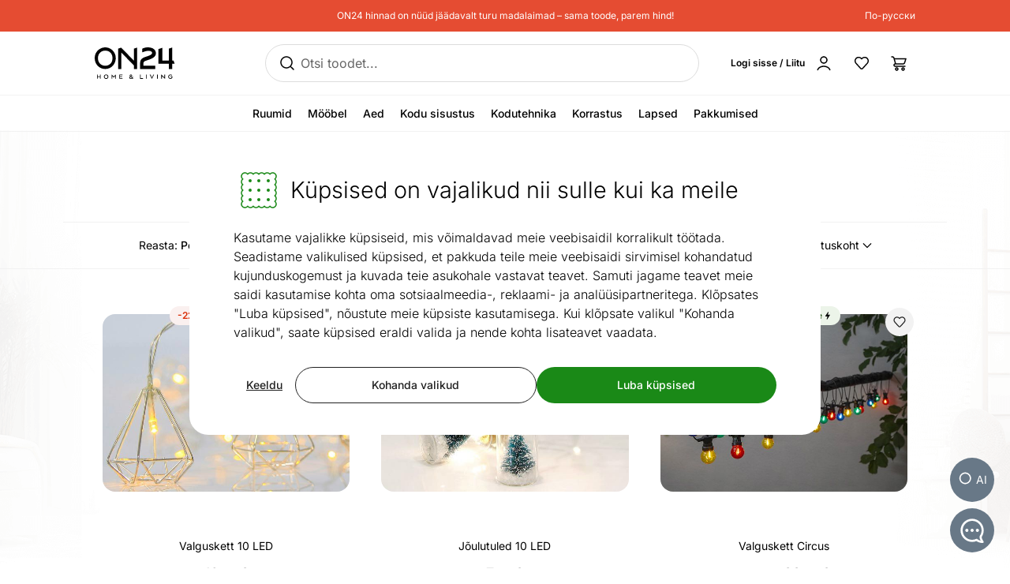

--- FILE ---
content_type: text/html;charset=utf-8
request_url: https://www.on24.ee/c/8087/FLC342
body_size: 108118
content:
<!DOCTYPE html><html  lang="et" class=""><head><meta charset="utf-8"><meta name="viewport" content="width=device-width, initial-scale=1"><title>Valgusketid - ON24 Home &amp; Living</title><style>@font-face{font-display:swap;font-family:Inter;font-style:normal;font-weight:300 700;src:url(/fonts/Inter-normal-300_700-cyrillic-ext.woff2) format("woff2");unicode-range:u+0460-052f,u+1c80-1c8a,u+20b4,u+2de0-2dff,u+a640-a69f,u+fe2e-fe2f}@font-face{font-display:swap;font-family:Inter;font-style:normal;font-weight:300 700;src:url(/fonts/Inter-normal-300_700-cyrillic.woff2) format("woff2");unicode-range:u+0301,u+0400-045f,u+0490-0491,u+04b0-04b1,u+2116}@font-face{font-display:swap;font-family:Inter;font-style:normal;font-weight:300 700;src:url(/fonts/Inter-normal-300_700-greek-ext.woff2) format("woff2");unicode-range:u+1f??}@font-face{font-display:swap;font-family:Inter;font-style:normal;font-weight:300 700;src:url(/fonts/Inter-normal-300_700-greek.woff2) format("woff2");unicode-range:u+0370-0377,u+037a-037f,u+0384-038a,u+038c,u+038e-03a1,u+03a3-03ff}@font-face{font-display:swap;font-family:Inter;font-style:normal;font-weight:300 700;src:url(/fonts/Inter-normal-300_700-vietnamese.woff2) format("woff2");unicode-range:u+0102-0103,u+0110-0111,u+0128-0129,u+0168-0169,u+01a0-01a1,u+01af-01b0,u+0300-0301,u+0303-0304,u+0308-0309,u+0323,u+0329,u+1ea0-1ef9,u+20ab}@font-face{font-display:swap;font-family:Inter;font-style:normal;font-weight:300 700;src:url(/fonts/Inter-normal-300_700-latin-ext.woff2) format("woff2");unicode-range:u+0100-02ba,u+02bd-02c5,u+02c7-02cc,u+02ce-02d7,u+02dd-02ff,u+0304,u+0308,u+0329,u+1d00-1dbf,u+1e00-1e9f,u+1ef2-1eff,u+2020,u+20a0-20ab,u+20ad-20c0,u+2113,u+2c60-2c7f,u+a720-a7ff}@font-face{font-display:swap;font-family:Inter;font-style:normal;font-weight:300 700;src:url(/fonts/Inter-normal-300_700-latin.woff2) format("woff2");unicode-range:u+00??,u+0131,u+0152-0153,u+02bb-02bc,u+02c6,u+02da,u+02dc,u+0304,u+0308,u+0329,u+2000-206f,u+20ac,u+2122,u+2191,u+2193,u+2212,u+2215,u+feff,u+fffd}</style><style>@font-face{ascent-override:96.2107%;descent-override:23.9821%;font-family:Inter fallback;line-gap-override:0%;size-adjust:100.6904%;src:local("Noto Sans")}@font-face{ascent-override:90.4869%;descent-override:22.5554%;font-family:Inter fallback;line-gap-override:0%;size-adjust:107.0596%;src:local("Arial")}@font-face{ascent-override:91.3393%;descent-override:22.7679%;font-family:Inter fallback;line-gap-override:0%;size-adjust:106.0606%;src:local("Helvetica Neue")}@font-face{ascent-override:90.2887%;descent-override:22.506%;font-family:Inter fallback;line-gap-override:0%;size-adjust:107.2947%;src:local("Roboto")}@font-face{ascent-override:89.9914%;descent-override:22.4319%;font-family:Inter fallback;line-gap-override:0%;size-adjust:107.6492%;src:local("Segoe UI")}@font-face{ascent-override:84.5404%;descent-override:21.0731%;font-family:Inter fallback;line-gap-override:0%;size-adjust:114.5902%;src:local("BlinkMacSystemFont")}</style><style>.resize-observer[data-v-b329ee4c]{background-color:transparent;border:none;opacity:0}.resize-observer[data-v-b329ee4c],.resize-observer[data-v-b329ee4c] object{display:block;height:100%;left:0;overflow:hidden;pointer-events:none;position:absolute;top:0;width:100%;z-index:-1}.v-popper__popper{left:0;outline:none;top:0;z-index:10000}.v-popper__popper.v-popper__popper--hidden{opacity:0;pointer-events:none;transition:opacity .15s,visibility .15s;visibility:hidden}.v-popper__popper.v-popper__popper--shown{opacity:1;transition:opacity .15s;visibility:visible}.v-popper__popper.v-popper__popper--skip-transition,.v-popper__popper.v-popper__popper--skip-transition>.v-popper__wrapper{transition:none!important}.v-popper__backdrop{display:none;height:100%;left:0;position:absolute;top:0;width:100%}.v-popper__inner{box-sizing:border-box;overflow-y:auto;position:relative}.v-popper__inner>div{max-height:inherit;max-width:inherit;position:relative;z-index:1}.v-popper__arrow-container{height:10px;position:absolute;width:10px}.v-popper__popper--arrow-overflow .v-popper__arrow-container,.v-popper__popper--no-positioning .v-popper__arrow-container{display:none}.v-popper__arrow-inner,.v-popper__arrow-outer{border-style:solid;height:0;left:0;position:absolute;top:0;width:0}.v-popper__arrow-inner{border-width:7px;visibility:hidden}.v-popper__arrow-outer{border-width:6px}.v-popper__popper[data-popper-placement^=bottom] .v-popper__arrow-inner,.v-popper__popper[data-popper-placement^=top] .v-popper__arrow-inner{left:-2px}.v-popper__popper[data-popper-placement^=bottom] .v-popper__arrow-outer,.v-popper__popper[data-popper-placement^=top] .v-popper__arrow-outer{left:-1px}.v-popper__popper[data-popper-placement^=top] .v-popper__arrow-inner,.v-popper__popper[data-popper-placement^=top] .v-popper__arrow-outer{border-bottom-color:transparent!important;border-bottom-width:0;border-left-color:transparent!important;border-right-color:transparent!important}.v-popper__popper[data-popper-placement^=top] .v-popper__arrow-inner{top:-2px}.v-popper__popper[data-popper-placement^=bottom] .v-popper__arrow-container{top:0}.v-popper__popper[data-popper-placement^=bottom] .v-popper__arrow-inner,.v-popper__popper[data-popper-placement^=bottom] .v-popper__arrow-outer{border-left-color:transparent!important;border-right-color:transparent!important;border-top-color:transparent!important;border-top-width:0}.v-popper__popper[data-popper-placement^=bottom] .v-popper__arrow-inner{top:-4px}.v-popper__popper[data-popper-placement^=bottom] .v-popper__arrow-outer{top:-6px}.v-popper__popper[data-popper-placement^=left] .v-popper__arrow-inner,.v-popper__popper[data-popper-placement^=right] .v-popper__arrow-inner{top:-2px}.v-popper__popper[data-popper-placement^=left] .v-popper__arrow-outer,.v-popper__popper[data-popper-placement^=right] .v-popper__arrow-outer{top:-1px}.v-popper__popper[data-popper-placement^=right] .v-popper__arrow-inner,.v-popper__popper[data-popper-placement^=right] .v-popper__arrow-outer{border-bottom-color:transparent!important;border-left-color:transparent!important;border-left-width:0;border-top-color:transparent!important}.v-popper__popper[data-popper-placement^=right] .v-popper__arrow-inner{left:-4px}.v-popper__popper[data-popper-placement^=right] .v-popper__arrow-outer{left:-6px}.v-popper__popper[data-popper-placement^=left] .v-popper__arrow-container{right:-10px}.v-popper__popper[data-popper-placement^=left] .v-popper__arrow-inner,.v-popper__popper[data-popper-placement^=left] .v-popper__arrow-outer{border-bottom-color:transparent!important;border-right-color:transparent!important;border-right-width:0;border-top-color:transparent!important}.v-popper__popper[data-popper-placement^=left] .v-popper__arrow-inner{left:-2px}.v-popper--theme-tooltip .v-popper__inner{background:#000c;border-radius:6px;color:#fff;padding:7px 12px 6px}.v-popper--theme-tooltip .v-popper__arrow-outer{border-color:#000c}.v-popper--theme-dropdown .v-popper__inner{background:#fff;border:1px solid #ddd;border-radius:6px;box-shadow:0 6px 30px #0000001a;color:#000}.v-popper--theme-dropdown .v-popper__arrow-inner{border-color:#fff;visibility:visible}.v-popper--theme-dropdown .v-popper__arrow-outer{border-color:#ddd}</style><style>*,:after,:before{--tw-border-spacing-x:0;--tw-border-spacing-y:0;--tw-translate-x:0;--tw-translate-y:0;--tw-rotate:0;--tw-skew-x:0;--tw-skew-y:0;--tw-scale-x:1;--tw-scale-y:1;--tw-pan-x: ;--tw-pan-y: ;--tw-pinch-zoom: ;--tw-scroll-snap-strictness:proximity;--tw-gradient-from-position: ;--tw-gradient-via-position: ;--tw-gradient-to-position: ;--tw-ordinal: ;--tw-slashed-zero: ;--tw-numeric-figure: ;--tw-numeric-spacing: ;--tw-numeric-fraction: ;--tw-ring-inset: ;--tw-ring-offset-width:0px;--tw-ring-offset-color:#fff;--tw-ring-color:#3b82f680;--tw-ring-offset-shadow:0 0 #0000;--tw-ring-shadow:0 0 #0000;--tw-shadow:0 0 #0000;--tw-shadow-colored:0 0 #0000;--tw-blur: ;--tw-brightness: ;--tw-contrast: ;--tw-grayscale: ;--tw-hue-rotate: ;--tw-invert: ;--tw-saturate: ;--tw-sepia: ;--tw-drop-shadow: ;--tw-backdrop-blur: ;--tw-backdrop-brightness: ;--tw-backdrop-contrast: ;--tw-backdrop-grayscale: ;--tw-backdrop-hue-rotate: ;--tw-backdrop-invert: ;--tw-backdrop-opacity: ;--tw-backdrop-saturate: ;--tw-backdrop-sepia: ;--tw-contain-size: ;--tw-contain-layout: ;--tw-contain-paint: ;--tw-contain-style: }::backdrop{--tw-border-spacing-x:0;--tw-border-spacing-y:0;--tw-translate-x:0;--tw-translate-y:0;--tw-rotate:0;--tw-skew-x:0;--tw-skew-y:0;--tw-scale-x:1;--tw-scale-y:1;--tw-pan-x: ;--tw-pan-y: ;--tw-pinch-zoom: ;--tw-scroll-snap-strictness:proximity;--tw-gradient-from-position: ;--tw-gradient-via-position: ;--tw-gradient-to-position: ;--tw-ordinal: ;--tw-slashed-zero: ;--tw-numeric-figure: ;--tw-numeric-spacing: ;--tw-numeric-fraction: ;--tw-ring-inset: ;--tw-ring-offset-width:0px;--tw-ring-offset-color:#fff;--tw-ring-color:#3b82f680;--tw-ring-offset-shadow:0 0 #0000;--tw-ring-shadow:0 0 #0000;--tw-shadow:0 0 #0000;--tw-shadow-colored:0 0 #0000;--tw-blur: ;--tw-brightness: ;--tw-contrast: ;--tw-grayscale: ;--tw-hue-rotate: ;--tw-invert: ;--tw-saturate: ;--tw-sepia: ;--tw-drop-shadow: ;--tw-backdrop-blur: ;--tw-backdrop-brightness: ;--tw-backdrop-contrast: ;--tw-backdrop-grayscale: ;--tw-backdrop-hue-rotate: ;--tw-backdrop-invert: ;--tw-backdrop-opacity: ;--tw-backdrop-saturate: ;--tw-backdrop-sepia: ;--tw-contain-size: ;--tw-contain-layout: ;--tw-contain-paint: ;--tw-contain-style: }/*! tailwindcss v3.4.17 | MIT License | https://tailwindcss.com*/*,:after,:before{border:0 solid #e5e7eb;box-sizing:border-box}:after,:before{--tw-content:""}:host,html{line-height:1.5;-webkit-text-size-adjust:100%;font-family:Inter,Inter fallback,Helvetica,ui-sans-serif,system-ui,sans-serif,Apple Color Emoji,Segoe UI Emoji,Segoe UI Symbol,Noto Color Emoji;font-feature-settings:normal;font-variation-settings:normal;tab-size:4;-webkit-tap-highlight-color:transparent}body{line-height:inherit;margin:0}hr{border-top-width:1px;color:inherit;height:0}abbr:where([title]){-webkit-text-decoration:underline dotted;text-decoration:underline dotted}h1,h2,h3,h4,h5,h6{font-size:inherit;font-weight:inherit}a{color:inherit;text-decoration:inherit}b,strong{font-weight:bolder}code,kbd,pre,samp{font-family:ui-monospace,SFMono-Regular,Menlo,Monaco,Consolas,Liberation Mono,Courier New,monospace;font-feature-settings:normal;font-size:1em;font-variation-settings:normal}small{font-size:80%}sub,sup{font-size:75%;line-height:0;position:relative;vertical-align:initial}sub{bottom:-.25em}sup{top:-.5em}table{border-collapse:collapse;border-color:inherit;text-indent:0}button,input,optgroup,select,textarea{color:inherit;font-family:inherit;font-feature-settings:inherit;font-size:100%;font-variation-settings:inherit;font-weight:inherit;letter-spacing:inherit;line-height:inherit;margin:0;padding:0}button,select{text-transform:none}button{-webkit-appearance:button;background-color:initial;background-image:none}button,input:where([type=button]),input:where([type=reset]),input:where([type=submit]){-webkit-appearance:button;background-color:initial;background-image:none}:-moz-focusring{outline:auto}:-moz-ui-invalid{box-shadow:none}progress{vertical-align:initial}::-webkit-inner-spin-button,::-webkit-outer-spin-button{height:auto}[type=search]{-webkit-appearance:textfield;outline-offset:-2px}::-webkit-search-decoration{-webkit-appearance:none}::-webkit-file-upload-button{-webkit-appearance:button;font:inherit}summary{display:list-item}blockquote,dd,dl,figure,h1,h2,h3,h4,h5,h6,hr,p,pre{margin:0}fieldset{margin:0}fieldset,legend{padding:0}menu,ol,ul{list-style:none;margin:0;padding:0}dialog{padding:0}textarea{resize:vertical}input::placeholder,textarea::placeholder{color:#9ca3af;opacity:1}[role=button],button{cursor:pointer}:disabled{cursor:default}audio,canvas,embed,iframe,img,object,svg,video{display:block;vertical-align:middle}img,video{height:auto;max-width:100%}[hidden]:where(:not([hidden=until-found])){display:none}#tw-chat-root iframe{z-index:100!important}.text>*+*{margin-top:1em}.text>*+.text-h1,.text>*+.text-h2,.text>*+.text-h3,.text>*+.text-h4,.text>*+.text-h5,.text>*+h1,.text>*+h2,.text>*+h3,.text>*+h4,.text>*+h5{margin-top:1.5em}.text a{--tw-text-opacity:1;color:rgb(26 137 23/var(--tw-text-opacity,1));text-decoration-line:underline}.text a:hover{text-decoration-line:none}.text>*+.h1,.text>*+h1{margin-top:1.5em}.h1,h1{font-size:2.25rem;font-weight:500;line-height:2.5rem}.text>*+.h2,.text>*+h2{margin-top:1.5em}.h2,h2{font-size:1.8rem;font-weight:500;line-height:2rem}.text>*+.h3,.text>*+h3{margin-top:1.5em}.h3,h3{font-size:1.5rem;font-weight:500;line-height:1.75rem}.text>*+.h4,.text>*+h4{margin-top:1.5em}.h4,h4{font-size:1.25rem;font-weight:500;line-height:1.5rem}.link{text-decoration-line:none}.link,.link:hover{--tw-text-opacity:1;color:rgb(32 32 32/var(--tw-text-opacity,1))}.link:hover{text-decoration-line:underline}.link:focus{--tw-text-opacity:1;color:rgb(32 32 32/var(--tw-text-opacity,1))}.link:active{--tw-text-opacity:1;color:rgb(169 169 169/var(--tw-text-opacity,1))}ul.list{list-style-type:disc;padding-left:1.25rem}ul.list li{padding-bottom:.625rem}.subtitle{font-size:1.125rem;font-weight:500;line-height:1.375rem}.subheading{font-size:1rem;font-weight:500;line-height:1rem}.subheading>*+*{margin-top:10px}.form-input,.form-multiselect,.form-select,.form-textarea{-webkit-appearance:none;appearance:none;background-color:#fff;border-color:#6b7280;border-radius:0;border-width:1px;font-size:1rem;line-height:1.5rem;padding:.5rem .75rem;--tw-shadow:0 0 #0000}.form-input:focus,.form-multiselect:focus,.form-select:focus,.form-textarea:focus{outline:2px solid #0000;outline-offset:2px;--tw-ring-inset:var(--tw-empty, );--tw-ring-offset-width:0px;--tw-ring-offset-color:#fff;--tw-ring-color:#2563eb;--tw-ring-offset-shadow:var(--tw-ring-inset) 0 0 0 var(--tw-ring-offset-width) var(--tw-ring-offset-color);--tw-ring-shadow:var(--tw-ring-inset) 0 0 0 calc(1px + var(--tw-ring-offset-width)) var(--tw-ring-color);border-color:#2563eb;box-shadow:var(--tw-ring-offset-shadow),var(--tw-ring-shadow),var(--tw-shadow)}.form-input::placeholder,.form-textarea::placeholder{color:#6b7280;opacity:1}.form-input::-webkit-datetime-edit-fields-wrapper{padding:0}.form-input::-webkit-date-and-time-value{min-height:1.5em;text-align:inherit}.form-input::-webkit-datetime-edit{display:inline-flex}.form-input::-webkit-datetime-edit,.form-input::-webkit-datetime-edit-day-field,.form-input::-webkit-datetime-edit-hour-field,.form-input::-webkit-datetime-edit-meridiem-field,.form-input::-webkit-datetime-edit-millisecond-field,.form-input::-webkit-datetime-edit-minute-field,.form-input::-webkit-datetime-edit-month-field,.form-input::-webkit-datetime-edit-second-field,.form-input::-webkit-datetime-edit-year-field{padding-bottom:0;padding-top:0}.form-select{background-image:url("data:image/svg+xml;charset=utf-8,%3Csvg xmlns='http://www.w3.org/2000/svg' fill='none' viewBox='0 0 20 20'%3E%3Cpath stroke='%236b7280' stroke-linecap='round' stroke-linejoin='round' stroke-width='1.5' d='m6 8 4 4 4-4'/%3E%3C/svg%3E");background-position:right .5rem center;background-repeat:no-repeat;background-size:1.5em 1.5em;padding-right:2.5rem;-webkit-print-color-adjust:exact;color-adjust:exact;print-color-adjust:exact}.form-select:where([size]:not([size="1"])){background-image:none;background-position:0 0;background-repeat:unset;background-size:initial;padding-right:.75rem;-webkit-print-color-adjust:unset;color-adjust:unset;print-color-adjust:unset}.form-checkbox,.form-radio{-webkit-appearance:none;appearance:none;padding:0;-webkit-print-color-adjust:exact;color-adjust:exact;background-color:#fff;background-origin:border-box;border-color:#202020;border-width:1px;color:#2563eb;display:inline-block;flex-shrink:0;height:1rem;print-color-adjust:exact;-webkit-user-select:none;user-select:none;vertical-align:middle;width:1rem;--tw-shadow:0 0 #0000}.form-radio{border-radius:100%}.form-checkbox:focus-visible,.form-radio:focus-visible{outline:2px solid #0000;outline-offset:2px;--tw-ring-inset:var(--tw-empty, );--tw-ring-offset-width:0px;--tw-ring-offset-color:#fff;--tw-ring-color:#202020;--tw-ring-offset-shadow:var(--tw-ring-inset) 0 0 0 var(--tw-ring-offset-width) var(--tw-ring-offset-color);--tw-ring-shadow:var(--tw-ring-inset) 0 0 0 calc(2px + var(--tw-ring-offset-width)) var(--tw-ring-color);box-shadow:var(--tw-ring-offset-shadow),var(--tw-ring-shadow),var(--tw-shadow)}.form-checkbox:checked,.form-radio:checked{background-color:currentColor;background-position:50%;background-repeat:no-repeat;background-size:100% 100%}.form-radio:checked{background-image:url("data:image/svg+xml;charset=utf-8,%3Csvg xmlns='http://www.w3.org/2000/svg' fill='%23202020' viewBox='0 0 16 16'%3E%3Ccircle cx='8' cy='8' r='3'/%3E%3C/svg%3E")}@media (forced-colors:active){.form-radio:checked{-webkit-appearance:auto;appearance:auto}}.form-checkbox:checked:focus,.form-checkbox:checked:hover,.form-radio:checked:focus,.form-radio:checked:hover{background-color:currentColor}.btn{-webkit-appearance:none;appearance:none;border-radius:.5rem;border-width:0;cursor:pointer;display:inline-block;min-height:2.25rem;position:relative;--tw-bg-opacity:1;background-color:rgb(26 137 23/var(--tw-bg-opacity,1));font-size:1rem;font-weight:500;line-height:1.25rem;padding:.75rem 1.5rem;text-align:center;vertical-align:middle;--tw-text-opacity:1;color:rgb(255 255 255/var(--tw-text-opacity,1));text-decoration-line:none;transition-duration:.15s;transition-property:color,background-color,border-color,text-decoration-color,fill,stroke;transition-timing-function:cubic-bezier(.4,0,.2,1)}.btn:focus,.btn:hover{--tw-bg-opacity:1;background-color:rgb(52 112 34/var(--tw-bg-opacity,1))}.btn:active{--tw-bg-opacity:1;background-color:rgb(26 137 23/var(--tw-bg-opacity,1))}@media (min-width:1000px){.btn{font-size:.875rem;line-height:1.25rem;padding:.5rem 1rem}}.btn.btn-disabled,.btn:disabled{cursor:not-allowed;--tw-bg-opacity:1;background-color:rgb(26 137 23/var(--tw-bg-opacity,1));--tw-text-opacity:1;color:rgb(255 255 255/var(--tw-text-opacity,1));opacity:.5}.btn.btn-tall{padding-bottom:.625rem;padding-top:.625rem}.btn.btn-condensed{padding:.375rem .75rem}@media (min-width:440px){.btn.btn-condensed{padding:.75rem 1.5rem}}@media (min-width:1000px){.btn.btn-condensed{padding:.5rem 1rem}}.btn-secondary{border-width:1px;--tw-border-opacity:1;background-color:initial;border-color:rgb(32 32 32/var(--tw-border-opacity,1));--tw-text-opacity:1;color:rgb(32 32 32/var(--tw-text-opacity,1))}.btn-secondary:focus,.btn-secondary:hover{--tw-border-opacity:1;background-color:initial;border-color:rgb(169 169 169/var(--tw-border-opacity,1))}.btn-secondary:active{--tw-border-opacity:1;background-color:initial;border-color:rgb(26 137 23/var(--tw-border-opacity,1))}@media (min-width:1000px){.btn-secondary{padding-bottom:7px;padding-top:7px}}.btn-secondary.btn-disabled,.btn-secondary:disabled{--tw-border-opacity:1;border-color:rgb(32 32 32/var(--tw-border-opacity,1))}.btn-flat,.btn-secondary.btn-disabled,.btn-secondary:disabled{background-color:initial;--tw-text-opacity:1;color:rgb(32 32 32/var(--tw-text-opacity,1))}.btn-flat{padding:.625rem 1rem}.btn-flat:focus,.btn-flat:hover{--tw-bg-opacity:1;background-color:rgb(246 248 244/var(--tw-bg-opacity,1))}.btn-flat:active{--tw-bg-opacity:1;background-color:rgb(236 244 233/var(--tw-bg-opacity,1))}.btn-inverted.btn-disabled,.btn-inverted:disabled{--tw-bg-opacity:1;background-color:rgb(246 248 244/var(--tw-bg-opacity,1));--tw-text-opacity:1;color:rgb(32 32 32/var(--tw-text-opacity,1))}.btn-secondary-inverted.btn-disabled,.btn-secondary-inverted:disabled{--tw-border-opacity:1;background-color:initial;border-color:rgb(255 255 255/var(--tw-border-opacity,1))}.btn-flat-inverted.btn-disabled,.btn-flat-inverted:disabled{background-color:initial;--tw-text-opacity:1;color:rgb(215 231 209/var(--tw-text-opacity,1))}.btn-cart{--tw-bg-opacity:1;background-color:rgb(178 221 162/var(--tw-bg-opacity,1));--tw-text-opacity:1;color:rgb(32 32 32/var(--tw-text-opacity,1))}.btn-cart:focus,.btn-cart:hover{--tw-bg-opacity:1;background-color:rgb(173 214 173/var(--tw-bg-opacity,1))}.btn-cart:active{--tw-bg-opacity:1;background-color:rgb(255 255 255/var(--tw-bg-opacity,1))}.btn-cart.btn-disabled,.btn-cart:disabled{background-color:rgb(178 221 162/var(--tw-bg-opacity,1));opacity:.5}.btn-cart.btn-disabled,.btn-cart:disabled,.btn-product-search-related{--tw-bg-opacity:1;--tw-text-opacity:1;color:rgb(32 32 32/var(--tw-text-opacity,1))}.btn-product-search-related{background-color:rgb(255 224 203/var(--tw-bg-opacity,1))}.btn-product-search-related:focus,.btn-product-search-related:hover{--tw-bg-opacity:1;background-color:rgb(254 197 159/var(--tw-bg-opacity,1))}.btn-product-search-related:active{--tw-bg-opacity:1;background-color:rgb(255 224 203/var(--tw-bg-opacity,1))}.btn-product-search-related.btn-disabled,.btn-product-search-related:disabled{--tw-bg-opacity:1;background-color:rgb(255 224 203/var(--tw-bg-opacity,1));--tw-text-opacity:1;color:rgb(32 32 32/var(--tw-text-opacity,1));opacity:.5}.btn-medium{--tw-bg-opacity:1;background-color:rgb(242 242 242/var(--tw-bg-opacity,1));--tw-text-opacity:1;color:rgb(32 32 32/var(--tw-text-opacity,1))}.btn-medium:focus,.btn-medium:hover{--tw-bg-opacity:1;background-color:rgb(221 221 221/var(--tw-bg-opacity,1))}.btn-medium.btn-disabled,.btn-medium:active,.btn-medium:disabled{--tw-bg-opacity:1;background-color:rgb(242 242 242/var(--tw-bg-opacity,1))}.btn-medium.btn-disabled,.btn-medium:disabled{opacity:.5}.btn-black{--tw-bg-opacity:1;background-color:rgb(32 32 32/var(--tw-bg-opacity,1))}.btn-black:focus,.btn-black:hover{--tw-bg-opacity:1;background-color:rgb(52 112 34/var(--tw-bg-opacity,1))}.btn-black.btn-disabled,.btn-black:active,.btn-black:disabled{--tw-bg-opacity:1;background-color:rgb(32 32 32/var(--tw-bg-opacity,1))}.btn-black.btn-disabled,.btn-black:disabled{opacity:.5}.btn-outline{border-width:1px;--tw-border-opacity:1;background-color:initial;border-color:rgb(32 32 32/var(--tw-border-opacity,1));--tw-text-opacity:1;color:rgb(0 0 0/var(--tw-text-opacity,1))}.btn-outline:active,.btn-outline:focus,.btn-outline:hover{--tw-bg-opacity:1;background-color:rgb(32 32 32/var(--tw-bg-opacity,1));--tw-text-opacity:1;color:rgb(255 255 255/var(--tw-text-opacity,1))}.btn-outline.btn-disabled,.btn-outline:disabled{background-color:initial;opacity:.5}@media (min-width:1000px){.btn-lg{padding-bottom:.625rem;padding-top:.625rem}}.btn-rounded{border-radius:9999px}.btn-icon{padding:.5rem}.btn-interactive{background-color:initial;--tw-text-opacity:1;color:rgb(32 32 32/var(--tw-text-opacity,1))}.btn-interactive:focus,.btn-interactive:hover{--tw-bg-opacity:1;background-color:rgb(249 249 249/var(--tw-bg-opacity,1))}.btn-interactive:active{--tw-text-opacity:1;color:rgb(26 137 23/var(--tw-text-opacity,1))}.btn-product{border-radius:9999px;width:100%;--tw-bg-opacity:1;--tw-text-opacity:1;color:rgb(32 32 32/var(--tw-text-opacity,1))}.btn-product,.btn-product:hover{background-color:rgb(178 221 162/var(--tw-bg-opacity,1))}.btn-product:hover{--tw-bg-opacity:1}.btn-product.btn-disabled,.btn-product:active,.btn-product:disabled,.btn-product:focus{--tw-bg-opacity:1;background-color:rgb(178 221 162/var(--tw-bg-opacity,1))}.btn-product.btn-disabled,.btn-product:disabled{opacity:.5}.btn-product-strong.btn-disabled,.btn-product-strong:disabled{--tw-bg-opacity:1;background-color:rgb(26 137 23/var(--tw-bg-opacity,1));opacity:.5}.btn-product-medium.btn-disabled,.btn-product-medium:disabled{--tw-bg-opacity:1;background-color:rgb(242 242 242/var(--tw-bg-opacity,1));opacity:.5}.locker-slider .multiselect__input{background-color:initial;--tw-text-opacity:1;color:rgb(32 32 32/var(--tw-text-opacity,1))}.locker-slider .multiselect__input::placeholder{--tw-text-opacity:1;color:rgb(169 169 169/var(--tw-text-opacity,1))}@media (min-width:1000px){.locker-slider .multiselect__input{font-size:.875rem;line-height:1.125rem}}.locker-slider .multiselect__tags{border-radius:.25rem;--tw-border-opacity:1;border-color:rgb(221 221 221/var(--tw-border-opacity,1));--tw-bg-opacity:1;background-color:rgb(255 255 255/var(--tw-bg-opacity,1));font-size:1rem;line-height:1.5rem;padding-left:.75rem;padding-right:.75rem;padding-top:.625rem}@media (min-width:1000px){.locker-slider .multiselect__tags{font-size:.875rem;line-height:1.125rem}}.locker-slider .multiselect__content-wrapper{border-bottom-left-radius:.25rem;border-bottom-right-radius:.25rem;position:relative;--tw-border-opacity:1;border-color:rgb(32 32 32/var(--tw-border-opacity,1));transition-property:none}.locker-slider.multiselect--active .multiselect__tags{border-bottom-width:0;--tw-border-opacity:1;border-color:rgb(32 32 32/var(--tw-border-opacity,1))}.locker-slider.locker-slider--error .multiselect__content-wrapper,.locker-slider.locker-slider--error .multiselect__tags{--tw-border-opacity:1;border-color:rgb(218 46 8/var(--tw-border-opacity,1))}.locker-slider .multiselect__placeholder,.locker-slider .multiselect__single{background-color:initial;margin-bottom:.625rem;min-height:18px;padding-left:0;padding-top:0}.locker-slider .multiselect__single{padding-right:1.5rem}.locker-slider .multiselect__option{--tw-bg-opacity:1;background-color:rgb(255 255 255/var(--tw-bg-opacity,1));padding:.25rem .5rem;--tw-text-opacity:1;color:rgb(32 32 32/var(--tw-text-opacity,1))}.locker-slider .multiselect__option.multiselect__option--selected,.locker-slider .multiselect__option:hover{--tw-text-opacity:1;color:rgb(26 137 23/var(--tw-text-opacity,1))}.locker-slider .multiselect__option.multiselect__option--selected{font-weight:400}.locker-slider .multiselect__option.multiselect__option--group{--tw-bg-opacity:1!important;background-color:rgb(255 255 255/var(--tw-bg-opacity,1))!important;font-weight:500!important;--tw-text-opacity:1!important;color:rgb(32 32 32/var(--tw-text-opacity,1))!important}.locker-slider .multiselect__option.multiselect__option--selected.multiselect__option--highlight{--tw-bg-opacity:1;background-color:rgb(255 255 255/var(--tw-bg-opacity,1))}.locker-slider.locker-slider--background-light-strong .multiselect__option,.locker-slider.locker-slider--background-light-strong .multiselect__tags{--tw-bg-opacity:1;background-color:rgb(246 248 244/var(--tw-bg-opacity,1))}.locker-slider.locker-slider--background-light-strong .multiselect__option.multiselect__option--group{--tw-bg-opacity:1!important;background-color:rgb(246 248 244/var(--tw-bg-opacity,1))!important}.locker-slider.locker-slider--background-light-strong .multiselect__option.multiselect__option--selected.multiselect__option--highlight{--tw-bg-opacity:1;background-color:rgb(246 248 244/var(--tw-bg-opacity,1))}.sr-only{height:1px;margin:-1px;overflow:hidden;padding:0;position:absolute;width:1px;clip:rect(0,0,0,0);border-width:0;white-space:nowrap}.pointer-events-none{pointer-events:none}.pointer-events-auto{pointer-events:auto}.visible{visibility:visible}.invisible{visibility:hidden}.static{position:static}.fixed{position:fixed}.absolute{position:absolute}.relative{position:relative}.sticky{position:sticky}.inset-0{bottom:0;top:0}.inset-0,.inset-x-0{left:0;right:0}.inset-x-14{left:3.5rem;right:3.5rem}.-left-8{left:-2rem}.-right-2{right:-.5rem}.-top-1{top:-.25rem}.-top-2{top:-.5rem}.-top-6{top:-1.5rem}.-top-px{top:-1px}.bottom-0{bottom:0}.bottom-20{bottom:5rem}.bottom-5{bottom:1.25rem}.bottom-6{bottom:1.5rem}.bottom-\[3px\]{bottom:3px}.left-0{left:0}.left-1\/2,.left-2\/4{left:50%}.left-20{left:5rem}.left-4{left:1rem}.left-5{left:1.25rem}.left-8{left:2rem}.right-0{right:0}.right-2{right:.5rem}.right-3{right:.75rem}.right-4{right:1rem}.right-5{right:1.25rem}.right-\[-5px\]{right:-5px}.top-0{top:0}.top-1\.5{top:.375rem}.top-1\/2{top:50%}.top-2{top:.5rem}.top-2\.5{top:.625rem}.top-2\/4{top:50%}.top-3{top:.75rem}.top-4{top:1rem}.top-\[-5px\]{top:-5px}.top-\[45px\]{top:45px}.top-\[60px\]{top:60px}.top-full{top:100%}.\!z-\[1003\]{z-index:1003!important}.-z-10{z-index:-10}.z-0{z-index:0}.z-10{z-index:10}.z-20{z-index:20}.z-30{z-index:30}.z-50{z-index:50}.z-\[-1\]{z-index:-1}.z-\[1\]{z-index:1}.z-\[29\]{z-index:29}.z-\[31\]{z-index:31}.order-1{order:1}.order-2{order:2}.order-first{order:-9999}.order-last{order:9999}.col-\[1\]{grid-column:1}.col-span-1{grid-column:span 1/span 1}.col-span-2{grid-column:span 2/span 2}.col-span-3{grid-column:span 3/span 3}.col-span-4{grid-column:span 4/span 4}.col-span-8{grid-column:span 8/span 8}.col-span-9{grid-column:span 9/span 9}.col-start-1{grid-column-start:1}.col-start-11{grid-column-start:11}.col-start-9{grid-column-start:9}.row-\[1\]{grid-row:1}.row-\[1_\/_span_2\]{grid-row:1/span 2}.row-span-2{grid-row:span 2/span 2}.row-start-1{grid-row-start:1}.float-right{float:right}.clear-both{clear:both}.-m-1{margin:-.25rem}.-m-2{margin:-.5rem}.-m-3{margin:-.75rem}.m-2{margin:.5rem}.m-auto{margin:auto}.-mx-1{margin-left:-.25rem;margin-right:-.25rem}.-mx-2{margin-left:-.5rem;margin-right:-.5rem}.-mx-2\.5{margin-left:-.625rem;margin-right:-.625rem}.-mx-5{margin-left:-1.25rem;margin-right:-1.25rem}.-my-2{margin-bottom:-.5rem;margin-top:-.5rem}.-my-4{margin-bottom:-1rem;margin-top:-1rem}.mx-0{margin-left:0;margin-right:0}.mx-0\.5{margin-left:.125rem;margin-right:.125rem}.mx-1{margin-left:.25rem;margin-right:.25rem}.mx-2{margin-left:.5rem;margin-right:.5rem}.mx-2\.5{margin-left:.625rem;margin-right:.625rem}.mx-4{margin-left:1rem;margin-right:1rem}.mx-5{margin-left:1.25rem;margin-right:1.25rem}.mx-auto{margin-left:auto;margin-right:auto}.mx-px{margin-left:1px;margin-right:1px}.my-1{margin-bottom:.25rem;margin-top:.25rem}.my-10{margin-bottom:2.5rem;margin-top:2.5rem}.my-12{margin-bottom:3rem;margin-top:3rem}.my-2{margin-bottom:.5rem;margin-top:.5rem}.my-20{margin-bottom:5rem;margin-top:5rem}.my-3{margin-bottom:.75rem;margin-top:.75rem}.my-4{margin-bottom:1rem;margin-top:1rem}.my-5{margin-bottom:1.25rem;margin-top:1.25rem}.my-6{margin-bottom:1.5rem;margin-top:1.5rem}.my-8{margin-bottom:2rem;margin-top:2rem}.my-auto{margin-bottom:auto;margin-top:auto}.-mb-2{margin-bottom:-.5rem}.-mb-2\.5{margin-bottom:-.625rem}.-mb-6{margin-bottom:-1.5rem}.-ml-4{margin-left:-1rem}.-ml-5{margin-left:-1.25rem}.-mr-1{margin-right:-.25rem}.-mr-2{margin-right:-.5rem}.-mr-5{margin-right:-1.25rem}.-mt-2{margin-top:-.5rem}.-mt-3{margin-top:-.75rem}.-mt-4{margin-top:-1rem}.-mt-6{margin-top:-1.5rem}.mb-0\.5{margin-bottom:.125rem}.mb-1{margin-bottom:.25rem}.mb-10{margin-bottom:2.5rem}.mb-12{margin-bottom:3rem}.mb-2{margin-bottom:.5rem}.mb-2\.5{margin-bottom:.625rem}.mb-20{margin-bottom:5rem}.mb-3{margin-bottom:.75rem}.mb-3\.5{margin-bottom:.875rem}.mb-4{margin-bottom:1rem}.mb-5{margin-bottom:1.25rem}.mb-6{margin-bottom:1.5rem}.mb-8{margin-bottom:2rem}.ml-0\.5{margin-left:.125rem}.ml-1{margin-left:.25rem}.ml-1\.5{margin-left:.375rem}.ml-2{margin-left:.5rem}.ml-3{margin-left:.75rem}.ml-3\.5{margin-left:.875rem}.ml-4{margin-left:1rem}.ml-5{margin-left:1.25rem}.ml-6{margin-left:1.5rem}.ml-\[21px\]{margin-left:21px}.ml-auto{margin-left:auto}.mr-1{margin-right:.25rem}.mr-1\.5{margin-right:.375rem}.mr-2{margin-right:.5rem}.mr-3{margin-right:.75rem}.mr-4{margin-right:1rem}.mr-6{margin-right:1.5rem}.mt-0{margin-top:0}.mt-0\.5{margin-top:.125rem}.mt-1{margin-top:.25rem}.mt-1\.5{margin-top:.375rem}.mt-10{margin-top:2.5rem}.mt-11{margin-top:2.75rem}.mt-12{margin-top:3rem}.mt-16{margin-top:4rem}.mt-2{margin-top:.5rem}.mt-2\.5{margin-top:.625rem}.mt-3{margin-top:.75rem}.mt-4{margin-top:1rem}.mt-5{margin-top:1.25rem}.mt-6{margin-top:1.5rem}.mt-7{margin-top:1.75rem}.mt-8{margin-top:2rem}.mt-9{margin-top:2.25rem}.mt-auto{margin-top:auto}.\!box-border{box-sizing:border-box!important}.box-border{box-sizing:border-box}.box-content{box-sizing:initial}.\!block{display:block!important}.block{display:block}.inline-block{display:inline-block}.inline{display:inline}.flex{display:flex}.inline-flex{display:inline-flex}.table{display:table}.grid{display:grid}.contents{display:contents}.list-item{display:list-item}.hidden{display:none}.aspect-2\/1,.aspect-\[2\/1\]{aspect-ratio:2/1}.aspect-\[3\/1\]{aspect-ratio:3/1}.aspect-\[4\/3\]{aspect-ratio:4/3}.aspect-\[7\/5\]{aspect-ratio:7/5}.aspect-square{aspect-ratio:1/1}.aspect-video{aspect-ratio:16/9}.size-0{height:0;width:0}.size-1\.5{height:.375rem;width:.375rem}.size-10{height:2.5rem;width:2.5rem}.size-12{height:3rem;width:3rem}.size-14{height:3.5rem;width:3.5rem}.size-16{height:4rem;width:4rem}.size-2{height:.5rem;width:.5rem}.size-24{height:6rem;width:6rem}.size-3{height:.75rem;width:.75rem}.size-4{height:1rem;width:1rem}.size-5{height:1.25rem;width:1.25rem}.size-6{height:1.5rem;width:1.5rem}.size-7{height:1.75rem;width:1.75rem}.size-8{height:2rem;width:2rem}.size-9{height:2.25rem;width:2.25rem}.size-\[52px\]{height:52px;width:52px}.size-\[inherit\]{height:inherit;width:inherit}.size-full{height:100%;width:100%}.h-0\.5{height:.125rem}.h-10{height:2.5rem}.h-20{height:5rem}.h-24{height:6rem}.h-4{height:1rem}.h-40{height:10rem}.h-6{height:1.5rem}.h-60{height:15rem}.h-64{height:16rem}.h-8{height:2rem}.h-9{height:2.25rem}.h-\[12px\]{height:12px}.h-\[138px\]{height:138px}.h-\[168px\]{height:168px}.h-\[18px\]{height:18px}.h-\[236px\]{height:236px}.h-\[45px\]{height:45px}.h-\[650px\]{height:650px}.h-\[72px\]{height:72px}.h-\[84px\]{height:84px}.h-auto{height:auto}.h-fit{height:fit-content}.h-full{height:100%}.\!max-h-\[800px\]{max-height:800px!important}.max-h-60{max-height:15rem}.max-h-64{max-height:16rem}.max-h-\[100px\]{max-height:100px}.max-h-\[30px\]{max-height:30px}.max-h-\[inherit\]{max-height:inherit}.max-h-full{max-height:100%}.max-h-window-height{max-height:var(--window-height)}.min-h-10{min-height:2.5rem}.min-h-14{min-height:3.5rem}.min-h-40{min-height:10rem}.min-h-48{min-height:12rem}.min-h-6{min-height:1.5rem}.min-h-\[22\.5rem\]{min-height:22.5rem}.min-h-\[3\.75rem\]{min-height:3.75rem}.min-h-full{min-height:100%}.min-h-screen{min-height:100vh}.w-1\/2{width:50%}.w-1\/4{width:25%}.w-1\/5{width:20%}.w-12{width:3rem}.w-14{width:3.5rem}.w-16{width:4rem}.w-2\/3{width:66.666667%}.w-24{width:6rem}.w-32{width:8rem}.w-40{width:10rem}.w-60{width:15rem}.w-80{width:20rem}.w-96{width:24rem}.w-\[10\%\]{width:10%}.w-\[104px\]{width:104px}.w-\[110px\]{width:110px}.w-\[13px\]{width:13px}.w-\[15\%\]{width:15%}.w-\[22\.5rem\]{width:22.5rem}.w-\[250px\]{width:250px}.w-\[360px\]{width:360px}.w-\[422px\]{width:422px}.w-\[46px\]{width:46px}.w-\[473px\]{width:473px}.w-\[5\%\]{width:5%}.w-\[784px\]{width:784px}.w-auto{width:auto}.w-fit{width:fit-content}.w-full{width:100%}.min-w-0{min-width:0}.min-w-16{min-width:4rem}.min-w-60{min-width:15rem}.max-w-1\/2{max-width:50%}.max-w-1\/4{max-width:25%}.max-w-40{max-width:10rem}.max-w-60{max-width:15rem}.max-w-72{max-width:18rem}.max-w-80{max-width:20rem}.max-w-\[111px\]{max-width:111px}.max-w-\[1650px\]{max-width:1650px}.max-w-\[180px\]{max-width:180px}.max-w-\[260px\]{max-width:260px}.max-w-\[360px\]{max-width:360px}.max-w-\[480px\]{max-width:480px}.max-w-\[570px\]{max-width:570px}.max-w-\[720px\]{max-width:720px}.max-w-\[784px\]{max-width:784px}.max-w-\[800px\]{max-width:800px}.max-w-full{max-width:100%}.max-w-screen-lg{max-width:1200px}.max-w-screen-md{max-width:1000px}.max-w-screen-xl{max-width:1440px}.max-w-screen-xs{max-width:440px}.max-w-xl{max-width:36rem}.flex-1{flex:1 1 0%}.flex-auto{flex:1 1 auto}.shrink-0{flex-shrink:0}.grow{flex-grow:1}.basis-1\/2{flex-basis:50%}.basis-1\/3{flex-basis:33.333333%}.basis-1\/4{flex-basis:25%}.basis-1\/6{flex-basis:16.666667%}.basis-2\/3{flex-basis:66.666667%}.basis-3\/4{flex-basis:75%}.basis-full{flex-basis:100%}.table-auto{table-layout:auto}.origin-center{transform-origin:center}.-translate-x-1\/2,.-translate-x-2\/4{--tw-translate-x:-50%}.-translate-x-1\/2,.-translate-x-2\/4,.-translate-y-1\.5{transform:translate(var(--tw-translate-x),var(--tw-translate-y)) rotate(var(--tw-rotate)) skew(var(--tw-skew-x)) skewY(var(--tw-skew-y)) scaleX(var(--tw-scale-x)) scaleY(var(--tw-scale-y))}.-translate-y-1\.5{--tw-translate-y:-.375rem}.-translate-y-1\/2,.-translate-y-2\/4{--tw-translate-y:-50%}.-translate-y-1\/2,.-translate-y-2\/4,.-translate-y-4{transform:translate(var(--tw-translate-x),var(--tw-translate-y)) rotate(var(--tw-rotate)) skew(var(--tw-skew-x)) skewY(var(--tw-skew-y)) scaleX(var(--tw-scale-x)) scaleY(var(--tw-scale-y))}.-translate-y-4{--tw-translate-y:-1rem}.translate-x-0{--tw-translate-x:0px}.translate-x-0,.translate-x-full{transform:translate(var(--tw-translate-x),var(--tw-translate-y)) rotate(var(--tw-rotate)) skew(var(--tw-skew-x)) skewY(var(--tw-skew-y)) scaleX(var(--tw-scale-x)) scaleY(var(--tw-scale-y))}.translate-x-full{--tw-translate-x:100%}.rotate-180{--tw-rotate:180deg}.rotate-180,.rotate-90{transform:translate(var(--tw-translate-x),var(--tw-translate-y)) rotate(var(--tw-rotate)) skew(var(--tw-skew-x)) skewY(var(--tw-skew-y)) scaleX(var(--tw-scale-x)) scaleY(var(--tw-scale-y))}.rotate-90{--tw-rotate:90deg}.transform{transform:translate(var(--tw-translate-x),var(--tw-translate-y)) rotate(var(--tw-rotate)) skew(var(--tw-skew-x)) skewY(var(--tw-skew-y)) scaleX(var(--tw-scale-x)) scaleY(var(--tw-scale-y))}.transform-gpu{transform:translate3d(var(--tw-translate-x),var(--tw-translate-y),0) rotate(var(--tw-rotate)) skew(var(--tw-skew-x)) skewY(var(--tw-skew-y)) scaleX(var(--tw-scale-x)) scaleY(var(--tw-scale-y))}@keyframes fade-in{0%{opacity:0}to{opacity:1}}.animate-fade-in{animation:fade-in .15s ease-in-out forwards}@keyframes fade-out{0%{opacity:1}to{opacity:0}}.animate-fade-out{animation:fade-out .15s ease-in-out forwards}@keyframes pulse{50%{opacity:.5}}.animate-pulse{animation:pulse 2s cubic-bezier(.4,0,.6,1) infinite}@keyframes slide-in{0%{opacity:0;transform:translate3d(0,100%,0)}to{opacity:1;transform:translateZ(0)}}.animate-slide-in{animation:slide-in .3s ease-in-out forwards}@keyframes slide-out{0%{opacity:1;transform:translateZ(0)}to{opacity:0;transform:translate3d(0,-100%,0)}}.animate-slide-out{animation:slide-out .3s ease-in-out forwards}@keyframes spin{to{transform:rotate(1turn)}}.animate-spin{animation:spin 1s linear infinite}@keyframes translate-l-1\/1-in{0%{transform:translate3d(-100%,0,0)}to{transform:translateZ(0)}}.animate-translate-l-1\/1-in{animation:translate-l-1\/1-in .3s ease-in-out forwards}@keyframes translate-l-1\/1-out{0%{transform:translateZ(0)}to{transform:translate3d(-100%,0,0)}}.animate-translate-l-1\/1-out{animation:translate-l-1\/1-out .3s ease-in-out forwards}.cursor-default{cursor:default}.cursor-pointer{cursor:pointer}.touch-none{touch-action:none}.touch-manipulation{touch-action:manipulation}.select-none{-webkit-user-select:none;user-select:none}.resize{resize:both}.list-disc{list-style-type:disc}.list-none{list-style-type:none}.auto-cols-\[100\%\]{grid-auto-columns:100%}.auto-cols-\[calc\(2\/3\*100\%\)\]{grid-auto-columns:66.66667%}.grid-flow-col{grid-auto-flow:column}.auto-rows-\[1fr\]{grid-auto-rows:1fr}.grid-cols-1{grid-template-columns:repeat(1,minmax(0,1fr))}.grid-cols-12{grid-template-columns:repeat(12,minmax(0,1fr))}.grid-cols-2{grid-template-columns:repeat(2,minmax(0,1fr))}.grid-cols-3{grid-template-columns:repeat(3,minmax(0,1fr))}.grid-cols-\[1fr_auto\]{grid-template-columns:1fr auto}.grid-cols-\[max-content_1fr\]{grid-template-columns:max-content 1fr}.grid-cols-\[repeat\(1\,minmax\(0\,20rem\)\)\]{grid-template-columns:repeat(1,minmax(0,20rem))}.flex-row-reverse{flex-direction:row-reverse}.flex-col{flex-direction:column}.flex-col-reverse{flex-direction:column-reverse}.flex-wrap{flex-wrap:wrap}.content-start{align-content:flex-start}.items-start{align-items:flex-start}.items-end{align-items:flex-end}.items-center{align-items:center}.items-baseline{align-items:baseline}.justify-start{justify-content:flex-start}.justify-end{justify-content:flex-end}.justify-center{justify-content:center}.justify-between{justify-content:space-between}.gap-0\.5{gap:.125rem}.gap-1{gap:.25rem}.gap-10{gap:2.5rem}.gap-2{gap:.5rem}.gap-3{gap:.75rem}.gap-4{gap:1rem}.gap-5{gap:1.25rem}.gap-6{gap:1.5rem}.gap-\[1em\]{gap:1em}.gap-px{gap:1px}.gap-x-0\.5{column-gap:.125rem}.gap-x-1\.5{column-gap:.375rem}.gap-x-12{column-gap:3rem}.gap-x-2{column-gap:.5rem}.gap-x-5{column-gap:1.25rem}.gap-x-6{column-gap:1.5rem}.gap-y-0\.5{row-gap:.125rem}.gap-y-1{row-gap:.25rem}.gap-y-2{row-gap:.5rem}.gap-y-3{row-gap:.75rem}.gap-y-4{row-gap:1rem}.gap-y-6{row-gap:1.5rem}.divide-y>:not([hidden])~:not([hidden]){--tw-divide-y-reverse:0;border-bottom-width:calc(1px*var(--tw-divide-y-reverse));border-top-width:calc(1px*(1 - var(--tw-divide-y-reverse)))}.divide-border>:not([hidden])~:not([hidden]){--tw-divide-opacity:1;border-color:rgb(32 32 32/var(--tw-divide-opacity,1))}.divide-border-medium>:not([hidden])~:not([hidden]){--tw-divide-opacity:1;border-color:rgb(221 221 221/var(--tw-divide-opacity,1))}.self-center{align-self:center}.justify-self-end{justify-self:end}.overflow-auto{overflow:auto}.overflow-hidden{overflow:hidden}.overflow-y-auto{overflow-y:auto}.truncate{overflow:hidden;white-space:nowrap}.text-ellipsis,.truncate{text-overflow:ellipsis}.hyphens-auto{-webkit-hyphens:auto;hyphens:auto}.whitespace-normal{white-space:normal}.whitespace-nowrap{white-space:nowrap}.whitespace-pre{white-space:pre}.break-normal{overflow-wrap:normal;word-break:normal}.rounded{border-radius:.25rem}.rounded-2xl{border-radius:1rem}.rounded-3xl{border-radius:1.5rem}.rounded-button{border-radius:160px}.rounded-full{border-radius:9999px}.rounded-lg{border-radius:.5rem}.rounded-md{border-radius:.375rem}.rounded-pill{border-radius:80px}.rounded-sm{border-radius:.125rem}.rounded-xl{border-radius:.75rem}.rounded-b-2xl{border-bottom-left-radius:1rem;border-bottom-right-radius:1rem}.rounded-l-lg{border-bottom-left-radius:.5rem;border-top-left-radius:.5rem}.rounded-l-xl{border-bottom-left-radius:.75rem;border-top-left-radius:.75rem}.rounded-r-lg{border-bottom-right-radius:.5rem;border-top-right-radius:.5rem}.rounded-r-xl{border-bottom-right-radius:.75rem;border-top-right-radius:.75rem}.rounded-t-\[180px\]{border-top-left-radius:180px;border-top-right-radius:180px}.border{border-width:1px}.border-2{border-width:2px}.border-\[1\.5px\]{border-width:1.5px}.border-y{border-top-width:1px}.border-b,.border-y{border-bottom-width:1px}.border-l{border-left-width:1px}.border-t{border-top-width:1px}.border-attention-bright{--tw-border-opacity:1;border-color:rgb(218 46 8/var(--tw-border-opacity,1))}.border-attention-extra-light{--tw-border-opacity:1;border-color:rgb(248 231 229/var(--tw-border-opacity,1))}.border-border{--tw-border-opacity:1;border-color:rgb(32 32 32/var(--tw-border-opacity,1))}.border-border-active{--tw-border-opacity:1;border-color:rgb(26 137 23/var(--tw-border-opacity,1))}.border-border-disabled,.border-border-hover{--tw-border-opacity:1;border-color:rgb(169 169 169/var(--tw-border-opacity,1))}.border-border-inverted{--tw-border-opacity:1;border-color:rgb(255 255 255/var(--tw-border-opacity,1))}.border-border-light{--tw-border-opacity:1;border-color:rgb(242 242 242/var(--tw-border-opacity,1))}.border-border-medium{--tw-border-opacity:1;border-color:rgb(221 221 221/var(--tw-border-opacity,1))}.border-border-medium-active{--tw-border-opacity:1;border-color:rgb(32 32 32/var(--tw-border-opacity,1))}.border-current{border-color:currentColor}.border-text-attention{--tw-border-opacity:1;border-color:rgb(218 46 8/var(--tw-border-opacity,1))}.border-text-light{--tw-border-opacity:1;border-color:rgb(169 169 169/var(--tw-border-opacity,1))}.border-transparent{border-color:#0000}.bg-attention-extra-light{--tw-bg-opacity:1;background-color:rgb(248 231 229/var(--tw-bg-opacity,1))}.bg-background{--tw-bg-opacity:1;background-color:rgb(255 255 255/var(--tw-bg-opacity,1))}.bg-background-attention{--tw-bg-opacity:1;background-color:rgb(250 240 239/var(--tw-bg-opacity,1))}.bg-background-black{--tw-bg-opacity:1;background-color:rgb(32 32 32/var(--tw-bg-opacity,1))}.bg-background-bright{--tw-bg-opacity:1;background-color:rgb(249 244 232/var(--tw-bg-opacity,1))}.bg-background-dark{--tw-bg-opacity:1;background-color:rgb(239 237 235/var(--tw-bg-opacity,1))}.bg-background-dark-strong{--tw-bg-opacity:1;background-color:rgb(29 75 15/var(--tw-bg-opacity,1))}.bg-background-gray{--tw-bg-opacity:1;background-color:rgb(104 120 135/var(--tw-bg-opacity,1))}.bg-background-inverted{--tw-bg-opacity:1;background-color:rgb(246 248 244/var(--tw-bg-opacity,1))}.bg-background-inverted-hover{--tw-bg-opacity:1;background-color:rgb(226 237 223/var(--tw-bg-opacity,1))}.bg-background-light{--tw-bg-opacity:1;background-color:rgb(249 249 249/var(--tw-bg-opacity,1))}.bg-background-light-strong{--tw-bg-opacity:1;background-color:rgb(246 248 244/var(--tw-bg-opacity,1))}.bg-background-medium{--tw-bg-opacity:1;background-color:rgb(242 242 242/var(--tw-bg-opacity,1))}.bg-background-medium-strong,.bg-background-none-active,.bg-background-soft-active{--tw-bg-opacity:1;background-color:rgb(236 244 233/var(--tw-bg-opacity,1))}.bg-background-strong{--tw-bg-opacity:1;background-color:rgb(26 137 23/var(--tw-bg-opacity,1))}.bg-background\/50{background-color:#ffffff80}.bg-black{--tw-bg-opacity:1;background-color:rgb(0 0 0/var(--tw-bg-opacity,1))}.bg-border-active{--tw-bg-opacity:1;background-color:rgb(26 137 23/var(--tw-bg-opacity,1))}.bg-border-medium{--tw-bg-opacity:1;background-color:rgb(221 221 221/var(--tw-bg-opacity,1))}.bg-current{background-color:currentColor}.bg-facebook{--tw-bg-opacity:1;background-color:rgb(24 119 242/var(--tw-bg-opacity,1))}.bg-icon{--tw-bg-opacity:1;background-color:rgb(32 32 32/var(--tw-bg-opacity,1))}.bg-icon-active{--tw-bg-opacity:1;background-color:rgb(26 137 23/var(--tw-bg-opacity,1))}.bg-icon-bright{--tw-bg-opacity:1;background-color:rgb(255 102 0/var(--tw-bg-opacity,1))}.bg-illustration-red{--tw-bg-opacity:1;background-color:rgb(218 69 55/var(--tw-bg-opacity,1))}.bg-information-extra-light{--tw-bg-opacity:1;background-color:rgb(227 238 244/var(--tw-bg-opacity,1))}.bg-product-search-related{--tw-bg-opacity:1;background-color:rgb(255 224 203/var(--tw-bg-opacity,1))}.bg-text-attention\/80{background-color:#da2e08cc}.bg-transparent{background-color:initial}.bg-warning-extra-light{--tw-bg-opacity:1;background-color:rgb(249 244 232/var(--tw-bg-opacity,1))}.bg-white{--tw-bg-opacity:1;background-color:rgb(255 255 255/var(--tw-bg-opacity,1))}.bg-gradient-to-b{background-image:linear-gradient(to bottom,var(--tw-gradient-stops))}.bg-gradient-to-l{background-image:linear-gradient(to left,var(--tw-gradient-stops))}.bg-gradient-to-r{background-image:linear-gradient(to right,var(--tw-gradient-stops))}.bg-gradient-to-t{background-image:linear-gradient(to top,var(--tw-gradient-stops))}.from-background{--tw-gradient-from:#fff var(--tw-gradient-from-position);--tw-gradient-to:#fff0 var(--tw-gradient-to-position);--tw-gradient-stops:var(--tw-gradient-from),var(--tw-gradient-to)}.from-background-black\/10{--tw-gradient-from:#2020201a var(--tw-gradient-from-position);--tw-gradient-to:#20202000 var(--tw-gradient-to-position);--tw-gradient-stops:var(--tw-gradient-from),var(--tw-gradient-to)}.from-background-bright\/30{--tw-gradient-from:#f9f4e84d var(--tw-gradient-from-position);--tw-gradient-to:#f9f4e800 var(--tw-gradient-to-position);--tw-gradient-stops:var(--tw-gradient-from),var(--tw-gradient-to)}.from-background-dark{--tw-gradient-from:#efedeb var(--tw-gradient-from-position);--tw-gradient-to:#efedeb00 var(--tw-gradient-to-position);--tw-gradient-stops:var(--tw-gradient-from),var(--tw-gradient-to)}.from-white\/20{--tw-gradient-from:#fff3 var(--tw-gradient-from-position);--tw-gradient-to:#fff0 var(--tw-gradient-to-position);--tw-gradient-stops:var(--tw-gradient-from),var(--tw-gradient-to)}.from-25\%{--tw-gradient-from-position:25%}.from-50\%{--tw-gradient-from-position:50%}.via-background\/75{--tw-gradient-to:#fff0 var(--tw-gradient-to-position);--tw-gradient-stops:var(--tw-gradient-from),#ffffffbf var(--tw-gradient-via-position),var(--tw-gradient-to)}.via-60\%{--tw-gradient-via-position:60%}.to-75\%{--tw-gradient-to-position:75%}.bg-bottom{background-position:bottom}.bg-no-repeat{background-repeat:no-repeat}.fill-current{fill:currentColor}.object-contain{object-fit:contain}.object-cover{object-fit:cover}.p-0{padding:0}.p-1{padding:.25rem}.p-10{padding:2.5rem}.p-2{padding:.5rem}.p-2\.5{padding:.625rem}.p-3{padding:.75rem}.p-3\.5{padding:.875rem}.p-4{padding:1rem}.p-5{padding:1.25rem}.p-6{padding:1.5rem}.p-8{padding:2rem}.p-\[7px\]{padding:7px}.p-px{padding:1px}.px-0{padding-left:0;padding-right:0}.px-0\.5{padding-left:.125rem;padding-right:.125rem}.px-1{padding-left:.25rem;padding-right:.25rem}.px-1\.5{padding-left:.375rem;padding-right:.375rem}.px-10{padding-left:2.5rem;padding-right:2.5rem}.px-16{padding-left:4rem;padding-right:4rem}.px-2{padding-left:.5rem;padding-right:.5rem}.px-2\.5{padding-left:.625rem;padding-right:.625rem}.px-3{padding-left:.75rem;padding-right:.75rem}.px-4{padding-left:1rem;padding-right:1rem}.px-5{padding-left:1.25rem;padding-right:1.25rem}.px-6{padding-left:1.5rem;padding-right:1.5rem}.px-8{padding-left:2rem;padding-right:2rem}.py-0\.5{padding-bottom:.125rem;padding-top:.125rem}.py-1{padding-bottom:.25rem;padding-top:.25rem}.py-1\.5{padding-bottom:.375rem;padding-top:.375rem}.py-10{padding-bottom:2.5rem;padding-top:2.5rem}.py-12{padding-bottom:3rem;padding-top:3rem}.py-16{padding-bottom:4rem;padding-top:4rem}.py-2{padding-bottom:.5rem;padding-top:.5rem}.py-2\.5{padding-bottom:.625rem;padding-top:.625rem}.py-3{padding-bottom:.75rem;padding-top:.75rem}.py-3\.5{padding-bottom:.875rem;padding-top:.875rem}.py-4{padding-bottom:1rem;padding-top:1rem}.py-5{padding-bottom:1.25rem;padding-top:1.25rem}.py-6{padding-bottom:1.5rem;padding-top:1.5rem}.py-8{padding-bottom:2rem;padding-top:2rem}.py-\[11px\]{padding-bottom:11px;padding-top:11px}.py-\[18px\]{padding-bottom:18px;padding-top:18px}.pb-1{padding-bottom:.25rem}.pb-10{padding-bottom:2.5rem}.pb-12{padding-bottom:3rem}.pb-16{padding-bottom:4rem}.pb-2{padding-bottom:.5rem}.pb-24{padding-bottom:6rem}.pb-3{padding-bottom:.75rem}.pb-4{padding-bottom:1rem}.pb-5{padding-bottom:1.25rem}.pb-6{padding-bottom:1.5rem}.pb-8{padding-bottom:2rem}.pl-0\.5{padding-left:.125rem}.pl-1{padding-left:.25rem}.pl-1\.5{padding-left:.375rem}.pl-10{padding-left:2.5rem}.pl-11{padding-left:2.75rem}.pl-12{padding-left:3rem}.pl-2{padding-left:.5rem}.pl-4{padding-left:1rem}.pl-5{padding-left:1.25rem}.pl-8{padding-left:2rem}.pr-0{padding-right:0}.pr-1{padding-right:.25rem}.pr-1\.5{padding-right:.375rem}.pr-10{padding-right:2.5rem}.pr-12{padding-right:3rem}.pr-2{padding-right:.5rem}.pr-2\.5{padding-right:.625rem}.pr-3{padding-right:.75rem}.pr-4{padding-right:1rem}.pr-5{padding-right:1.25rem}.pr-8{padding-right:2rem}.pt-0\.5{padding-top:.125rem}.pt-1{padding-top:.25rem}.pt-10{padding-top:2.5rem}.pt-11{padding-top:2.75rem}.pt-12{padding-top:3rem}.pt-16{padding-top:4rem}.pt-2{padding-top:.5rem}.pt-3{padding-top:.75rem}.pt-4{padding-top:1rem}.pt-48{padding-top:12rem}.pt-5{padding-top:1.25rem}.pt-6{padding-top:1.5rem}.pt-8{padding-top:2rem}.text-left{text-align:left}.text-center{text-align:center}.text-right{text-align:right}.align-top{vertical-align:top}.align-middle{vertical-align:middle}.align-bottom{vertical-align:bottom}.align-text-top{vertical-align:text-top}.text-\[0\.75rem\]\/\[1\]{font-size:.75rem;line-height:1}.text-\[0\.7em\]{font-size:.7em}.text-banner-title{font-size:1.75rem;line-height:2.25rem}.text-base{font-size:.875rem;line-height:1.125rem}.text-button-l{font-size:1rem;line-height:1.25rem}.text-button-m{font-size:.875rem;line-height:1rem}.text-button-xl{font-size:1.125rem;line-height:1.5rem}.text-h1{font-size:2.25rem;line-height:2.25rem}.text-h2{font-size:1.8rem;line-height:1.8rem}.text-h3{font-size:1.5rem;line-height:1.5rem}.text-h4{font-size:1.25rem;line-height:1.25rem}.text-lg{font-size:1rem;line-height:1.5rem}.text-lg2{font-size:1.125rem;line-height:1.75rem}.text-sm{font-size:.75rem;line-height:1rem}.text-subheading{font-size:1rem;line-height:1rem}.text-subtitle{font-size:1.125rem;line-height:1.375rem}.text-xl{font-size:1.25rem;line-height:1.5rem}.text-xs{font-size:.625rem;line-height:.75rem}.font-bold{font-weight:700}.font-light{font-weight:300}.font-medium{font-weight:500}.font-normal{font-weight:400}.font-semibold{font-weight:600}.lowercase{text-transform:lowercase}.italic{font-style:italic}.leading-5{line-height:1.25rem}.leading-normal{line-height:1.5}.text-attention-bright{--tw-text-opacity:1;color:rgb(218 46 8/var(--tw-text-opacity,1))}.text-background{--tw-text-opacity:1;color:rgb(255 255 255/var(--tw-text-opacity,1))}.text-border{--tw-text-opacity:1;color:rgb(32 32 32/var(--tw-text-opacity,1))}.text-border-active{--tw-text-opacity:1;color:rgb(26 137 23/var(--tw-text-opacity,1))}.text-border-inverted{--tw-text-opacity:1;color:rgb(255 255 255/var(--tw-text-opacity,1))}.text-border-medium{--tw-text-opacity:1;color:rgb(221 221 221/var(--tw-text-opacity,1))}.text-icon{--tw-text-opacity:1;color:rgb(32 32 32/var(--tw-text-opacity,1))}.text-icon-active{--tw-text-opacity:1;color:rgb(26 137 23/var(--tw-text-opacity,1))}.text-icon-bright{--tw-text-opacity:1;color:rgb(255 102 0/var(--tw-text-opacity,1))}.text-icon-inverted{--tw-text-opacity:1;color:rgb(255 255 255/var(--tw-text-opacity,1))}.text-icon-soft{--tw-text-opacity:1;color:rgb(251 137 61/var(--tw-text-opacity,1))}.text-illustration-red{--tw-text-opacity:1;color:rgb(218 69 55/var(--tw-text-opacity,1))}.text-information-bright{--tw-text-opacity:1;color:rgb(29 138 200/var(--tw-text-opacity,1))}.text-link-active{--tw-text-opacity:1;color:rgb(169 169 169/var(--tw-text-opacity,1))}.text-link-strong{--tw-text-opacity:1;color:rgb(26 137 23/var(--tw-text-opacity,1))}.text-text{--tw-text-opacity:1;color:rgb(32 32 32/var(--tw-text-opacity,1))}.text-text-attention{--tw-text-opacity:1;color:rgb(218 46 8/var(--tw-text-opacity,1))}.text-text-dark-strong{--tw-text-opacity:1;color:rgb(52 112 34/var(--tw-text-opacity,1))}.text-text-disabled{--tw-text-opacity:1;color:rgb(169 169 169/var(--tw-text-opacity,1))}.text-text-extra-dark{--tw-text-opacity:1;color:rgb(29 75 15/var(--tw-text-opacity,1))}.text-text-hover{--tw-text-opacity:1;color:rgb(102 102 102/var(--tw-text-opacity,1))}.text-text-inverted{--tw-text-opacity:1;color:rgb(255 255 255/var(--tw-text-opacity,1))}.text-text-light{--tw-text-opacity:1;color:rgb(169 169 169/var(--tw-text-opacity,1))}.text-text-medium{--tw-text-opacity:1;color:rgb(102 102 102/var(--tw-text-opacity,1))}.text-text-strong{--tw-text-opacity:1;color:rgb(26 137 23/var(--tw-text-opacity,1))}.text-text-very-light{--tw-text-opacity:1;color:rgb(221 221 221/var(--tw-text-opacity,1))}.text-text-warning,.text-warning-bright{--tw-text-opacity:1;color:rgb(243 180 0/var(--tw-text-opacity,1))}.text-white{--tw-text-opacity:1;color:rgb(255 255 255/var(--tw-text-opacity,1))}.underline{text-decoration-line:underline}.line-through{text-decoration-line:line-through}.opacity-0{opacity:0}.opacity-100{opacity:1}.opacity-30{opacity:.3}.opacity-33{opacity:.33}.shadow-01{--tw-shadow:0px 4px 12px #0000000d;--tw-shadow-colored:0px 4px 12px var(--tw-shadow-color)}.shadow-01,.shadow-04{box-shadow:var(--tw-ring-offset-shadow,0 0 #0000),var(--tw-ring-shadow,0 0 #0000),var(--tw-shadow)}.shadow-04{--tw-shadow:0px 8px 32px #0000001a;--tw-shadow-colored:0px 8px 32px var(--tw-shadow-color)}.shadow-2xl{--tw-shadow:0 25px 50px -12px #00000040;--tw-shadow-colored:0 25px 50px -12px var(--tw-shadow-color)}.shadow-2xl,.shadow-lg{box-shadow:var(--tw-ring-offset-shadow,0 0 #0000),var(--tw-ring-shadow,0 0 #0000),var(--tw-shadow)}.shadow-lg{--tw-shadow:0 10px 15px -3px #0000001a,0 4px 6px -4px #0000001a;--tw-shadow-colored:0 10px 15px -3px var(--tw-shadow-color),0 4px 6px -4px var(--tw-shadow-color)}.outline-none{outline:2px solid #0000;outline-offset:2px}.outline{outline-style:solid}.outline-1{outline-width:1px}.outline-border-light{outline-color:#f2f2f2}.ring-1{--tw-ring-offset-shadow:var(--tw-ring-inset) 0 0 0 var(--tw-ring-offset-width) var(--tw-ring-offset-color);--tw-ring-shadow:var(--tw-ring-inset) 0 0 0 calc(1px + var(--tw-ring-offset-width)) var(--tw-ring-color);box-shadow:var(--tw-ring-offset-shadow),var(--tw-ring-shadow),var(--tw-shadow,0 0 #0000)}.ring-black\/5{--tw-ring-color:#0000000d}.blur{--tw-blur:blur(8px)}.blur,.filter{filter:var(--tw-blur) var(--tw-brightness) var(--tw-contrast) var(--tw-grayscale) var(--tw-hue-rotate) var(--tw-invert) var(--tw-saturate) var(--tw-sepia) var(--tw-drop-shadow)}.transition{transition-duration:.15s;transition-property:color,background-color,border-color,text-decoration-color,fill,stroke,opacity,box-shadow,transform,filter,-webkit-backdrop-filter;transition-property:color,background-color,border-color,text-decoration-color,fill,stroke,opacity,box-shadow,transform,filter,backdrop-filter;transition-property:color,background-color,border-color,text-decoration-color,fill,stroke,opacity,box-shadow,transform,filter,backdrop-filter,-webkit-backdrop-filter;transition-timing-function:cubic-bezier(.4,0,.2,1)}.transition-\[border-color\]{transition-duration:.15s;transition-property:border-color;transition-timing-function:cubic-bezier(.4,0,.2,1)}.transition-\[border\]{transition-duration:.15s;transition-property:border;transition-timing-function:cubic-bezier(.4,0,.2,1)}.transition-\[height\]{transition-duration:.15s;transition-property:height;transition-timing-function:cubic-bezier(.4,0,.2,1)}.transition-\[padding\]{transition-duration:.15s;transition-property:padding;transition-timing-function:cubic-bezier(.4,0,.2,1)}.transition-all{transition-duration:.15s;transition-property:all;transition-timing-function:cubic-bezier(.4,0,.2,1)}.transition-colors{transition-duration:.15s;transition-property:color,background-color,border-color,text-decoration-color,fill,stroke;transition-timing-function:cubic-bezier(.4,0,.2,1)}.transition-opacity{transition-duration:.15s;transition-property:opacity;transition-timing-function:cubic-bezier(.4,0,.2,1)}.transition-shadow{transition-duration:.15s;transition-property:box-shadow;transition-timing-function:cubic-bezier(.4,0,.2,1)}.transition-transform{transition-duration:.15s;transition-property:transform;transition-timing-function:cubic-bezier(.4,0,.2,1)}.duration-100{transition-duration:.1s}.duration-1000{transition-duration:1s}.duration-200{transition-duration:.2s}.duration-300{transition-duration:.3s}.duration-500{transition-duration:.5s}.ease-in{transition-timing-function:cubic-bezier(.4,0,1,1)}.ease-in-out{transition-timing-function:cubic-bezier(.4,0,.2,1)}.contain-content{contain:content}.content-\[\'\'\]{--tw-content:"";content:var(--tw-content)}.h-container{margin-left:auto;margin-right:auto;max-width:1920px;padding-left:1.25rem;padding-right:1.25rem;width:100%}@media (min-width:680px){.h-container{padding-left:2rem;padding-right:2rem}}@media (min-width:1000px){.h-container{padding-left:2.5rem;padding-right:2.5rem}}@media (min-width:1200px){.h-container{width:70rem}}@media (min-width:1440px){.h-container{padding-left:10rem;padding-right:10rem;width:100%}}.h-gap{gap:.625rem}@media (min-width:680px){.h-gap{gap:1rem}}@media (min-width:1000px){.h-gap{gap:1.25rem}}@media (min-width:1440px){.h-gap{gap:1.5rem}}.h-translate-y-0{transform:translateY(0)}@media (min-width:440px){.text>*+.xs\:text-h2{margin-top:1.5em}}@media (min-width:680px){.text>*+.sm\:text-h2{margin-top:1.5em}}@media (min-width:1000px){.text>*+.md\:text-h1,.text>*+.md\:text-h3{margin-top:1.5em}}@media (min-width:1200px){.text>*+.lg\:text-h2{margin-top:1.5em}}.marker\:text-text-strong ::marker{color:#1a8917}.marker\:text-text-strong::marker{color:#1a8917}.placeholder\:text-text::placeholder{--tw-text-opacity:1;color:rgb(32 32 32/var(--tw-text-opacity,1))}.placeholder\:text-text-medium::placeholder{--tw-text-opacity:1;color:rgb(102 102 102/var(--tw-text-opacity,1))}.placeholder\:text-transparent::placeholder{color:#0000}.before\:absolute:before{content:var(--tw-content);position:absolute}.before\:inset-2:before{content:var(--tw-content);inset:.5rem}.before\:inset-x-0:before{content:var(--tw-content);left:0;right:0}.before\:top-1\/2:before{content:var(--tw-content);top:50%}.before\:mt-2:before{content:var(--tw-content);margin-top:.5rem}.before\:size-2:before{content:var(--tw-content);height:.5rem;width:.5rem}.before\:h-8:before{content:var(--tw-content);height:2rem}.before\:h-px:before{content:var(--tw-content);height:1px}.before\:-translate-y-1\/2:before{content:var(--tw-content);--tw-translate-y:-50%;transform:translate(var(--tw-translate-x),var(--tw-translate-y)) rotate(var(--tw-rotate)) skew(var(--tw-skew-x)) skewY(var(--tw-skew-y)) scaleX(var(--tw-scale-x)) scaleY(var(--tw-scale-y))}.before\:rounded-full:before{border-radius:9999px;content:var(--tw-content)}.before\:border-b:before{border-bottom-width:1px;content:var(--tw-content)}.before\:border-border-medium:before{content:var(--tw-content);--tw-border-opacity:1;border-color:rgb(221 221 221/var(--tw-border-opacity,1))}.before\:bg-background-light:before{content:var(--tw-content);--tw-bg-opacity:1;background-color:rgb(249 249 249/var(--tw-bg-opacity,1))}.before\:bg-border-medium:before{content:var(--tw-content);--tw-bg-opacity:1;background-color:rgb(221 221 221/var(--tw-bg-opacity,1))}.before\:bg-current:before{background-color:currentColor;content:var(--tw-content)}.before\:transition-colors:before{content:var(--tw-content);transition-duration:.15s;transition-property:color,background-color,border-color,text-decoration-color,fill,stroke;transition-timing-function:cubic-bezier(.4,0,.2,1)}.after\:absolute:after{content:var(--tw-content);position:absolute}.after\:inset-0:after{content:var(--tw-content);inset:0}.after\:inset-\[3px\]:after{content:var(--tw-content);inset:3px}.after\:-inset-x-full:after{content:var(--tw-content);left:-100%;right:-100%}.after\:inset-y-0:after{bottom:0;content:var(--tw-content);top:0}.after\:-z-10:after{content:var(--tw-content);z-index:-10}.after\:rounded-full:after{border-radius:9999px;content:var(--tw-content)}.after\:border-b:after{border-bottom-width:1px;content:var(--tw-content)}.after\:border-b-2:after{border-bottom-width:2px;content:var(--tw-content)}.after\:border-border-hover:after{content:var(--tw-content);--tw-border-opacity:1;border-color:rgb(169 169 169/var(--tw-border-opacity,1))}.after\:border-border-medium-active:after{content:var(--tw-content);--tw-border-opacity:1;border-color:rgb(32 32 32/var(--tw-border-opacity,1))}.after\:bg-background-light-strong:after{content:var(--tw-content);--tw-bg-opacity:1;background-color:rgb(246 248 244/var(--tw-bg-opacity,1))}.after\:bg-icon:after{content:var(--tw-content);--tw-bg-opacity:1;background-color:rgb(32 32 32/var(--tw-bg-opacity,1))}.after\:transition-all:after{content:var(--tw-content);transition-duration:.15s;transition-property:all;transition-timing-function:cubic-bezier(.4,0,.2,1)}.first\:pt-5:first-child{padding-top:1.25rem}.first\:pt-6:first-child{padding-top:1.5rem}.last\:mb-0:last-child{margin-bottom:0}.last\:border-b-0:last-child{border-bottom-width:0}.last\:border-none:last-child{border-style:none}.last\:pb-0:last-child{padding-bottom:0}.last\:pb-5:last-child{padding-bottom:1.25rem}.last\:pb-6:last-child{padding-bottom:1.5rem}.hover\:border-border:hover{--tw-border-opacity:1;border-color:rgb(32 32 32/var(--tw-border-opacity,1))}.hover\:border-border-active:hover{--tw-border-opacity:1;border-color:rgb(26 137 23/var(--tw-border-opacity,1))}.hover\:border-border-hover:hover{--tw-border-opacity:1;border-color:rgb(169 169 169/var(--tw-border-opacity,1))}.hover\:border-border-medium-hover:hover{--tw-border-opacity:1;border-color:rgb(32 32 32/var(--tw-border-opacity,1))}.hover\:bg-attention-light:hover{--tw-bg-opacity:1;background-color:rgb(244 208 208/var(--tw-bg-opacity,1))}.hover\:bg-background-black-hover:hover{--tw-bg-opacity:1;background-color:rgb(52 112 34/var(--tw-bg-opacity,1))}.hover\:bg-background-gray-hover:hover{--tw-bg-opacity:1;background-color:rgb(92 106 120/var(--tw-bg-opacity,1))}.hover\:bg-background-inverted-hover:hover{--tw-bg-opacity:1;background-color:rgb(226 237 223/var(--tw-bg-opacity,1))}.hover\:bg-background-light:hover{--tw-bg-opacity:1;background-color:rgb(249 249 249/var(--tw-bg-opacity,1))}.hover\:bg-background-medium-strong:hover{--tw-bg-opacity:1;background-color:rgb(236 244 233/var(--tw-bg-opacity,1))}.hover\:bg-background-none-hover:hover{--tw-bg-opacity:1;background-color:rgb(246 248 244/var(--tw-bg-opacity,1))}.hover\:bg-background-soft-active:hover{--tw-bg-opacity:1;background-color:rgb(236 244 233/var(--tw-bg-opacity,1))}.hover\:bg-background-strong-hover:hover{--tw-bg-opacity:1;background-color:rgb(52 112 34/var(--tw-bg-opacity,1))}.hover\:bg-facebook-hover:hover{--tw-bg-opacity:1;background-color:rgb(19 94 191/var(--tw-bg-opacity,1))}.hover\:bg-information-light:hover{--tw-bg-opacity:1;background-color:rgb(206 230 243/var(--tw-bg-opacity,1))}.hover\:bg-warning-light:hover{--tw-bg-opacity:1;background-color:rgb(246 235 206/var(--tw-bg-opacity,1))}.hover\:bg-white:hover{--tw-bg-opacity:1;background-color:rgb(255 255 255/var(--tw-bg-opacity,1))}.hover\:from-background-black\/10:hover{--tw-gradient-from:#2020201a var(--tw-gradient-from-position);--tw-gradient-to:#20202000 var(--tw-gradient-to-position);--tw-gradient-stops:var(--tw-gradient-from),var(--tw-gradient-to)}.hover\:from-white\/20:hover{--tw-gradient-from:#fff3 var(--tw-gradient-from-position);--tw-gradient-to:#fff0 var(--tw-gradient-to-position);--tw-gradient-stops:var(--tw-gradient-from),var(--tw-gradient-to)}.hover\:\!text-text-strong:hover{--tw-text-opacity:1!important;color:rgb(26 137 23/var(--tw-text-opacity,1))!important}.hover\:text-border-active:hover,.hover\:text-icon-active:hover,.hover\:text-link-strong:hover{--tw-text-opacity:1;color:rgb(26 137 23/var(--tw-text-opacity,1))}.hover\:text-text-medium:hover{--tw-text-opacity:1;color:rgb(102 102 102/var(--tw-text-opacity,1))}.hover\:text-text-strong:hover{--tw-text-opacity:1;color:rgb(26 137 23/var(--tw-text-opacity,1))}.hover\:underline:hover{text-decoration-line:underline}.hover\:no-underline:hover{text-decoration-line:none}.hover\:opacity-100:hover{opacity:1}.hover\:opacity-33:hover{opacity:.33}.hover\:shadow-06:hover{--tw-shadow:0px 16px 32px -16px #dfd9d0;--tw-shadow-colored:0px 16px 32px -16px var(--tw-shadow-color)}.hover\:shadow-06:hover,.hover\:shadow-premium-card:hover{box-shadow:var(--tw-ring-offset-shadow,0 0 #0000),var(--tw-ring-shadow,0 0 #0000),var(--tw-shadow)}.hover\:shadow-premium-card:hover{--tw-shadow:0px -20px 32px -16px #dfd9d0;--tw-shadow-colored:0px -20px 32px -16px var(--tw-shadow-color)}.hover\:h-translate-y-1:hover{transform:translateY(-.25rem)}.after\:hover\:border-border-medium-hover:hover:after{content:var(--tw-content);--tw-border-opacity:1;border-color:rgb(32 32 32/var(--tw-border-opacity,1))}.focus\:border-border-active:focus{--tw-border-opacity:1;border-color:rgb(26 137 23/var(--tw-border-opacity,1))}.focus\:border-border-hover:focus{--tw-border-opacity:1;border-color:rgb(169 169 169/var(--tw-border-opacity,1))}.focus\:border-border-medium-hover:focus{--tw-border-opacity:1;border-color:rgb(32 32 32/var(--tw-border-opacity,1))}.focus\:bg-background-soft-active:focus{--tw-bg-opacity:1;background-color:rgb(236 244 233/var(--tw-bg-opacity,1))}.focus\:text-text-strong:focus{--tw-text-opacity:1;color:rgb(26 137 23/var(--tw-text-opacity,1))}.focus\:outline-none:focus{outline:2px solid #0000;outline-offset:2px}.focus\:ring:focus{--tw-ring-offset-shadow:var(--tw-ring-inset) 0 0 0 var(--tw-ring-offset-width) var(--tw-ring-offset-color);--tw-ring-shadow:var(--tw-ring-inset) 0 0 0 calc(3px + var(--tw-ring-offset-width)) var(--tw-ring-color);box-shadow:var(--tw-ring-offset-shadow),var(--tw-ring-shadow),var(--tw-shadow,0 0 #0000)}.focus\:ring-border-light\/50:focus{--tw-ring-color:#f2f2f280}.focus\:placeholder\:text-text-medium:focus::placeholder{--tw-text-opacity:1;color:rgb(102 102 102/var(--tw-text-opacity,1))}.active\:border-border-active:active{--tw-border-opacity:1;border-color:rgb(26 137 23/var(--tw-border-opacity,1))}.active\:border-border-medium-hover:active{--tw-border-opacity:1;border-color:rgb(32 32 32/var(--tw-border-opacity,1))}.active\:bg-background-inverted-hover:active{--tw-bg-opacity:1;background-color:rgb(226 237 223/var(--tw-bg-opacity,1))}.active\:bg-background-light:active{--tw-bg-opacity:1;background-color:rgb(249 249 249/var(--tw-bg-opacity,1))}.active\:bg-background-none-active:active{--tw-bg-opacity:1;background-color:rgb(236 244 233/var(--tw-bg-opacity,1))}.active\:bg-background-strong:active{--tw-bg-opacity:1;background-color:rgb(26 137 23/var(--tw-bg-opacity,1))}.active\:bg-facebook:active{--tw-bg-opacity:1;background-color:rgb(24 119 242/var(--tw-bg-opacity,1))}.active\:text-icon-active:active,.active\:text-text-strong:active{--tw-text-opacity:1;color:rgb(26 137 23/var(--tw-text-opacity,1))}.group:focus-within .group-focus-within\:translate-x-1{--tw-translate-x:.25rem;transform:translate(var(--tw-translate-x),var(--tw-translate-y)) rotate(var(--tw-rotate)) skew(var(--tw-skew-x)) skewY(var(--tw-skew-y)) scaleX(var(--tw-scale-x)) scaleY(var(--tw-scale-y))}.group:hover .group-hover\:size-5{height:1.25rem;width:1.25rem}.group:hover .group-hover\:translate-x-1{--tw-translate-x:.25rem;transform:translate(var(--tw-translate-x),var(--tw-translate-y)) rotate(var(--tw-rotate)) skew(var(--tw-skew-x)) skewY(var(--tw-skew-y)) scaleX(var(--tw-scale-x)) scaleY(var(--tw-scale-y))}.group:hover .group-hover\:border-2{border-width:2px}.group:hover .group-hover\:border-border-hover{--tw-border-opacity:1;border-color:rgb(169 169 169/var(--tw-border-opacity,1))}.group:hover .group-hover\:bg-background-light{--tw-bg-opacity:1;background-color:rgb(249 249 249/var(--tw-bg-opacity,1))}.group:hover .group-hover\:bg-background-light-strong{--tw-bg-opacity:1;background-color:rgb(246 248 244/var(--tw-bg-opacity,1))}.group:hover .group-hover\:bg-black{--tw-bg-opacity:1;background-color:rgb(0 0 0/var(--tw-bg-opacity,1))}.group:hover .group-hover\:text-icon-active,.group:hover .group-hover\:text-text-strong{--tw-text-opacity:1;color:rgb(26 137 23/var(--tw-text-opacity,1))}.group:hover .group-hover\:text-white{--tw-text-opacity:1;color:rgb(255 255 255/var(--tw-text-opacity,1))}.group:hover .group-hover\:underline{text-decoration-line:underline}.group\/tooltip:hover .group-hover\/tooltip\:opacity-0{opacity:0}.group:hover .group-hover\:opacity-100,.group\/tooltip:hover .group-hover\/tooltip\:opacity-100{opacity:1}.group:hover .group-hover\:shadow-05{--tw-shadow:0px 12px 24px -12px #0003;--tw-shadow-colored:0px 12px 24px -12px var(--tw-shadow-color);box-shadow:var(--tw-ring-offset-shadow,0 0 #0000),var(--tw-ring-shadow,0 0 #0000),var(--tw-shadow)}.group:hover .group-hover\:invert{--tw-invert:invert(100%);filter:var(--tw-blur) var(--tw-brightness) var(--tw-contrast) var(--tw-grayscale) var(--tw-hue-rotate) var(--tw-invert) var(--tw-saturate) var(--tw-sepia) var(--tw-drop-shadow)}.group:hover .group-hover\:h-translate-y-1{transform:translateY(-.25rem)}.group:focus .group-focus\:border-border-active{--tw-border-opacity:1;border-color:rgb(26 137 23/var(--tw-border-opacity,1))}.group:focus .group-focus\:border-border-hover{--tw-border-opacity:1;border-color:rgb(169 169 169/var(--tw-border-opacity,1))}.group:focus .group-focus\:bg-background-light-strong{--tw-bg-opacity:1;background-color:rgb(246 248 244/var(--tw-bg-opacity,1))}.group:focus .group-focus\:text-text-strong{--tw-text-opacity:1;color:rgb(26 137 23/var(--tw-text-opacity,1))}.group:focus .group-focus\:invert{--tw-invert:invert(100%);filter:var(--tw-blur) var(--tw-brightness) var(--tw-contrast) var(--tw-grayscale) var(--tw-hue-rotate) var(--tw-invert) var(--tw-saturate) var(--tw-sepia) var(--tw-drop-shadow)}.group:active .group-active\:border-border-active{--tw-border-opacity:1;border-color:rgb(26 137 23/var(--tw-border-opacity,1))}.group:active .group-active\:bg-background-black-active{--tw-bg-opacity:1;background-color:rgb(32 32 32/var(--tw-bg-opacity,1))}.group:active .group-active\:text-icon-active,.group:active .group-active\:text-text-strong{--tw-text-opacity:1;color:rgb(26 137 23/var(--tw-text-opacity,1))}.group.multiselect--active .group-\[\.multiselect--active\]\:rotate-180{--tw-rotate:180deg;transform:translate(var(--tw-translate-x),var(--tw-translate-y)) rotate(var(--tw-rotate)) skew(var(--tw-skew-x)) skewY(var(--tw-skew-y)) scaleX(var(--tw-scale-x)) scaleY(var(--tw-scale-y))}.peer\/checkbox-input-component:checked~.peer-checked\/checkbox-input-component\:visible,.peer\/checkbox-input-component:indeterminate~.peer-indeterminate\/checkbox-input-component\:visible{visibility:visible}.peer:hover~.peer-hover\:opacity-100{opacity:1}.peer\/checkbox-input-component:focus-visible~.peer-focus-visible\/checkbox-input-component\:outline{outline-style:solid}@keyframes accordion-close{0%{height:var(--reka-accordion-content-height)}to{height:0}}.data-\[state\=closed\]\:animate-accordion-close[data-state=closed]{animation:accordion-close .35s ease forwards}@keyframes collapsible-close{0%{height:var(--reka-collapsible-content-height)}to{height:0}}.data-\[state\=closed\]\:animate-collapsible-close[data-state=closed]{animation:collapsible-close .35s ease forwards}@keyframes collapsible-close-grid{0%{grid-template-rows:1fr}to{grid-template-rows:0fr}}.data-\[state\=closed\]\:animate-collapsible-close-grid[data-state=closed]{animation:collapsible-close-grid .35s ease forwards}@keyframes accordion-open{0%{height:0}to{height:var(--reka-accordion-content-height)}}.data-\[state\=open\]\:animate-accordion-open[data-state=open]{animation:accordion-open .35s ease forwards}@keyframes collapsible-open{0%{height:0}to{height:var(--reka-collapsible-content-height)}}.data-\[state\=open\]\:animate-collapsible-open[data-state=open]{animation:collapsible-open .35s ease forwards}@keyframes collapsible-open-grid{0%{grid-template-rows:0fr}to{grid-template-rows:1fr}}.data-\[state\=open\]\:animate-collapsible-open-grid[data-state=open]{animation:collapsible-open-grid .35s ease forwards}.data-\[state\=closed\]\:text-text[data-state=closed]{--tw-text-opacity:1;color:rgb(32 32 32/var(--tw-text-opacity,1))}.group[data-state=closed] .group-data-\[state\=closed\]\:block{display:block}.group[data-state=closed] .group-data-\[state\=closed\]\:rotate-180{--tw-rotate:180deg;transform:translate(var(--tw-translate-x),var(--tw-translate-y)) rotate(var(--tw-rotate)) skew(var(--tw-skew-x)) skewY(var(--tw-skew-y)) scaleX(var(--tw-scale-x)) scaleY(var(--tw-scale-y))}@media (min-width:340px){.min-\[340px\]\:auto-cols-\[50\%\]{grid-auto-columns:50%}}@media (min-width:360px){.min-\[360px\]\:list-item{display:list-item}}@media (min-width:440px){.xs\:relative{position:relative}.xs\:left-20{left:5rem}.xs\:mx-auto{margin-left:auto;margin-right:auto}.xs\:flex{display:flex}.xs\:grid{display:grid}.xs\:list-item{display:list-item}.xs\:hidden{display:none}.xs\:max-w-\[480px\]{max-width:480px}.xs\:max-w-\[720px\]{max-width:720px}.xs\:max-w-none{max-width:none}.xs\:grid-cols-2{grid-template-columns:repeat(2,minmax(0,1fr))}.xs\:grid-cols-3{grid-template-columns:repeat(3,minmax(0,1fr))}.xs\:grid-cols-4{grid-template-columns:repeat(4,minmax(0,1fr))}.xs\:grid-cols-\[repeat\(2\,minmax\(0\,20rem\)\)\]{grid-template-columns:repeat(2,minmax(0,20rem))}.xs\:flex-wrap{flex-wrap:wrap}.xs\:gap-2{gap:.5rem}.xs\:gap-4{gap:1rem}.xs\:text-h2{font-size:1.8rem;line-height:1.8rem}.xs\:text-lg{font-size:1rem;line-height:1.5rem}.xs\:font-normal{font-weight:400}}@media (min-width:540px){.min-\[540px\]\:auto-cols-\[40\%\]{grid-auto-columns:40%}}@media (min-width:680px){.sm\:pointer-events-none{pointer-events:none}.sm\:pointer-events-auto{pointer-events:auto}.sm\:invisible{visibility:hidden}.sm\:absolute{position:absolute}.sm\:relative{position:relative}.sm\:-top-10{top:-2.5rem}.sm\:-top-2\.5{top:-.625rem}.sm\:left-0{left:0}.sm\:left-1\/2{left:50%}.sm\:left-20{left:5rem}.sm\:left-4{left:1rem}.sm\:left-auto{left:auto}.sm\:top-1\/2{top:50%}.sm\:z-10{z-index:10}.sm\:order-none{order:0}.sm\:col-span-2{grid-column:span 2/span 2}.sm\:col-span-4{grid-column:span 4/span 4}.sm\:-mx-8{margin-left:-2rem;margin-right:-2rem}.sm\:mx-0{margin-left:0;margin-right:0}.sm\:mx-8{margin-left:2rem;margin-right:2rem}.sm\:mx-auto{margin-left:auto;margin-right:auto}.sm\:my-8{margin-bottom:2rem;margin-top:2rem}.sm\:-ml-2{margin-left:-.5rem}.sm\:mb-10{margin-bottom:2.5rem}.sm\:mb-12{margin-bottom:3rem}.sm\:mb-4{margin-bottom:1rem}.sm\:mb-5{margin-bottom:1.25rem}.sm\:mb-6{margin-bottom:1.5rem}.sm\:ml-2{margin-left:.5rem}.sm\:mr-4{margin-right:1rem}.sm\:mt-0{margin-top:0}.sm\:mt-12{margin-top:3rem}.sm\:mt-2{margin-top:.5rem}.sm\:mt-6{margin-top:1.5rem}.sm\:mt-8{margin-top:2rem}.sm\:block{display:block}.sm\:inline{display:inline}.sm\:flex{display:flex}.sm\:grid{display:grid}.sm\:list-item{display:list-item}.sm\:hidden{display:none}.sm\:size-0{height:0;width:0}.sm\:size-10{height:2.5rem;width:2.5rem}.sm\:size-6{height:1.5rem;width:1.5rem}.sm\:h-10{height:2.5rem}.sm\:h-12{height:3rem}.sm\:h-20{height:5rem}.sm\:h-72{height:18rem}.sm\:h-8{height:2rem}.sm\:h-\[230px\]{height:230px}.sm\:h-\[360px\]{height:360px}.sm\:h-auto{height:auto}.sm\:min-h-\[200px\]{min-height:200px}.sm\:w-1\/2{width:50%}.sm\:w-2\/3{width:66.666667%}.sm\:w-40{width:10rem}.sm\:w-\[35rem\]{width:35rem}.sm\:w-\[360px\]{width:360px}.sm\:w-\[400px\]{width:400px}.sm\:w-\[560px\]{width:560px}.sm\:w-\[570px\]{width:570px}.sm\:w-\[7\.5rem\]{width:7.5rem}.sm\:w-\[720px\]{width:720px}.sm\:w-auto{width:auto}.sm\:w-full{width:100%}.sm\:max-w-1\/2{max-width:50%}.sm\:max-w-140{max-width:35rem}.sm\:max-w-\[480px\]{max-width:480px}.sm\:max-w-\[560px\]{max-width:560px}.sm\:max-w-\[600px\]{max-width:600px}.sm\:max-w-\[800px\]{max-width:800px}.sm\:max-w-none{max-width:none}.sm\:flex-initial{flex:0 1 auto}.sm\:grow{flex-grow:1}.sm\:basis-1\/2{flex-basis:50%}.sm\:basis-1\/3{flex-basis:33.333333%}.sm\:basis-2\/5{flex-basis:40%}.sm\:-translate-x-1\/2{--tw-translate-x:-50%}.sm\:-translate-x-1\/2,.sm\:-translate-y-1\/2{transform:translate(var(--tw-translate-x),var(--tw-translate-y)) rotate(var(--tw-rotate)) skew(var(--tw-skew-x)) skewY(var(--tw-skew-y)) scaleX(var(--tw-scale-x)) scaleY(var(--tw-scale-y))}.sm\:-translate-y-1\/2{--tw-translate-y:-50%}.sm\:auto-cols-\[40\%\]{grid-auto-columns:40%}.sm\:grid-flow-row{grid-auto-flow:row}.sm\:grid-cols-2{grid-template-columns:repeat(2,minmax(0,1fr))}.sm\:grid-cols-3{grid-template-columns:repeat(3,minmax(0,1fr))}.sm\:grid-cols-4{grid-template-columns:repeat(4,minmax(0,1fr))}.sm\:grid-cols-6{grid-template-columns:repeat(6,minmax(0,1fr))}.sm\:flex-row{flex-direction:row}.sm\:flex-wrap{flex-wrap:wrap}.sm\:items-start{align-items:flex-start}.sm\:items-center{align-items:center}.sm\:justify-start{justify-content:flex-start}.sm\:justify-between{justify-content:space-between}.sm\:gap-1{gap:.25rem}.sm\:gap-2{gap:.5rem}.sm\:gap-4{gap:1rem}.sm\:gap-5{gap:1.25rem}.sm\:gap-y-1\.5{row-gap:.375rem}.sm\:overflow-visible{overflow:visible}.sm\:rounded-3xl{border-radius:1.5rem}.sm\:rounded-4xl{border-radius:32px}.sm\:border-l{border-left-width:1px}.sm\:border-none{border-style:none}.sm\:border-border{--tw-border-opacity:1;border-color:rgb(32 32 32/var(--tw-border-opacity,1))}.sm\:border-border-medium{--tw-border-opacity:1;border-color:rgb(221 221 221/var(--tw-border-opacity,1))}.sm\:bg-background-light{--tw-bg-opacity:1;background-color:rgb(249 249 249/var(--tw-bg-opacity,1))}.sm\:bg-background-medium{--tw-bg-opacity:1;background-color:rgb(242 242 242/var(--tw-bg-opacity,1))}.sm\:p-0{padding:0}.sm\:p-10{padding:2.5rem}.sm\:p-4{padding:1rem}.sm\:px-0{padding-left:0;padding-right:0}.sm\:px-10{padding-left:2.5rem;padding-right:2.5rem}.sm\:px-14{padding-left:3.5rem;padding-right:3.5rem}.sm\:px-2{padding-left:.5rem;padding-right:.5rem}.sm\:px-5{padding-left:1.25rem;padding-right:1.25rem}.sm\:px-8{padding-left:2rem;padding-right:2rem}.sm\:py-0{padding-bottom:0;padding-top:0}.sm\:py-10{padding-bottom:2.5rem;padding-top:2.5rem}.sm\:py-8{padding-bottom:2rem;padding-top:2rem}.sm\:pb-0{padding-bottom:0}.sm\:pb-12{padding-bottom:3rem}.sm\:pb-4{padding-bottom:1rem}.sm\:pl-11{padding-left:2.75rem}.sm\:pl-4{padding-left:1rem}.sm\:pr-2\.5{padding-right:.625rem}.sm\:pr-4{padding-right:1rem}.sm\:pt-10{padding-top:2.5rem}.sm\:pt-16{padding-top:4rem}.sm\:pt-4{padding-top:1rem}.sm\:pt-56{padding-top:14rem}.sm\:text-left{text-align:left}.sm\:text-base{font-size:.875rem;line-height:1.125rem}.sm\:text-button-m{font-size:.875rem;line-height:1rem}.sm\:text-h2{font-size:1.8rem;line-height:1.8rem}.sm\:text-subtitle{font-size:1.125rem;line-height:1.375rem}.sm\:font-medium{font-weight:500}.sm\:leading-\[1\.8\]{line-height:1.8}.sm\:text-text-inverted{--tw-text-opacity:1;color:rgb(255 255 255/var(--tw-text-opacity,1))}.sm\:opacity-100{opacity:1}.sm\:h-container{margin-left:auto;margin-right:auto;max-width:1920px;padding-left:1.25rem;padding-right:1.25rem;width:100%}.sm\:h-container{padding-left:2rem;padding-right:2rem}@media (min-width:1000px){.sm\:h-container{padding-left:2.5rem;padding-right:2.5rem}}@media (min-width:1200px){.sm\:h-container{width:70rem}}@media (min-width:1440px){.sm\:h-container{padding-left:10rem;padding-right:10rem;width:100%}}.sm\:h-gap{gap:.625rem}.sm\:h-gap{gap:1rem}@media (min-width:1000px){.sm\:h-gap{gap:1.25rem}}@media (min-width:1440px){.sm\:h-gap{gap:1.5rem}}.sm\:last\:pb-0:last-child{padding-bottom:0}}@media (min-width:800px){.min-\[800px\]\:auto-cols-\[calc\(2\/7\*100\%\)\]{grid-auto-columns:28.57143%}}@media (min-width:860px){.product-md\:w-1\/3{width:33.333333%}}@media (min-width:1000px){.md\:visible{visibility:visible}.md\:static{position:static}.md\:absolute{position:absolute}.md\:relative{position:relative}.md\:sticky{position:sticky}.md\:inset-x-32{left:8rem;right:8rem}.md\:-bottom-3{bottom:-.75rem}.md\:bottom-5{bottom:1.25rem}.md\:bottom-auto{bottom:auto}.md\:left-0{left:0}.md\:left-1\/2{left:50%}.md\:left-20{left:5rem}.md\:left-\[38\%\]{left:38%}.md\:right-auto{right:auto}.md\:top-0{top:0}.md\:top-1\/2{top:50%}.md\:top-24{top:6rem}.md\:top-auto{top:auto}.md\:z-auto{z-index:auto}.md\:order-1{order:1}.md\:order-2{order:2}.md\:order-first{order:-9999}.md\:order-last{order:9999}.md\:order-none{order:0}.md\:col-span-1{grid-column:span 1/span 1}.md\:col-span-10{grid-column:span 10/span 10}.md\:col-span-2{grid-column:span 2/span 2}.md\:col-span-3{grid-column:span 3/span 3}.md\:col-span-4{grid-column:span 4/span 4}.md\:col-span-6{grid-column:span 6/span 6}.md\:col-span-8{grid-column:span 8/span 8}.md\:col-start-12{grid-column-start:12}.md\:col-start-2{grid-column-start:2}.md\:col-start-3{grid-column-start:3}.md\:col-start-4{grid-column-start:4}.md\:col-start-5{grid-column-start:5}.md\:row-span-1{grid-row:span 1/span 1}.md\:-mx-3\.5{margin-left:-.875rem;margin-right:-.875rem}.md\:-mx-5{margin-left:-1.25rem;margin-right:-1.25rem}.md\:mx-0{margin-left:0;margin-right:0}.md\:mx-16{margin-left:4rem;margin-right:4rem}.md\:mx-5{margin-left:1.25rem;margin-right:1.25rem}.md\:mx-auto{margin-left:auto;margin-right:auto}.md\:my-0{margin-bottom:0;margin-top:0}.md\:my-10{margin-bottom:2.5rem;margin-top:2.5rem}.md\:my-auto{margin-bottom:auto;margin-top:auto}.md\:mb-0{margin-bottom:0}.md\:mb-10{margin-bottom:2.5rem}.md\:mb-11{margin-bottom:2.75rem}.md\:mb-12{margin-bottom:3rem}.md\:mb-20{margin-bottom:5rem}.md\:mb-4{margin-bottom:1rem}.md\:mb-5{margin-bottom:1.25rem}.md\:mb-6{margin-bottom:1.5rem}.md\:ml-2{margin-left:.5rem}.md\:ml-auto{margin-left:auto}.md\:mr-1{margin-right:.25rem}.md\:mr-auto{margin-right:auto}.md\:mt-0{margin-top:0}.md\:mt-1{margin-top:.25rem}.md\:mt-10{margin-top:2.5rem}.md\:mt-12{margin-top:3rem}.md\:mt-16{margin-top:4rem}.md\:mt-2{margin-top:.5rem}.md\:mt-3{margin-top:.75rem}.md\:mt-8{margin-top:2rem}.md\:block{display:block}.md\:inline{display:inline}.md\:flex{display:flex}.md\:inline-flex{display:inline-flex}.md\:table{display:table}.md\:table-cell{display:table-cell}.md\:table-row-group{display:table-row-group}.md\:table-row{display:table-row}.md\:grid{display:grid}.md\:hidden{display:none}.md\:size-14{height:3.5rem;width:3.5rem}.md\:size-8{height:2rem;width:2rem}.md\:size-auto{height:auto;width:auto}.md\:h-0{height:0}.md\:h-\[125px\]{height:125px}.md\:h-auto{height:auto}.md\:h-full{height:100%}.md\:min-h-\[400px\]{min-height:400px}.md\:w-1\/2{width:50%}.md\:w-1\/4{width:25%}.md\:w-48{width:12rem}.md\:w-\[440px\]{width:440px}.md\:w-\[500px\]{width:500px}.md\:w-\[720px\]{width:720px}.md\:w-\[800px\]{width:800px}.md\:w-auto{width:auto}.md\:max-w-1\/2{max-width:50%}.md\:max-w-1\/4{max-width:25%}.md\:max-w-1\/5{max-width:20%}.md\:max-w-\[720px\]{max-width:720px}.md\:max-w-\[952px\]{max-width:952px}.md\:max-w-none{max-width:none}.md\:flex-1{flex:1 1 0%}.md\:grow{flex-grow:1}.md\:basis-1\/2{flex-basis:50%}.md\:basis-1\/3{flex-basis:33.333333%}.md\:basis-1\/4{flex-basis:25%}.md\:basis-1\/5{flex-basis:20%}.md\:basis-2\/5{flex-basis:40%}.md\:basis-3\/5{flex-basis:60%}.md\:basis-auto{flex-basis:auto}.md\:-translate-x-1\/2{--tw-translate-x:-50%}.md\:-translate-x-1\/2,.md\:-translate-y-1\/2{transform:translate(var(--tw-translate-x),var(--tw-translate-y)) rotate(var(--tw-rotate)) skew(var(--tw-skew-x)) skewY(var(--tw-skew-y)) scaleX(var(--tw-scale-x)) scaleY(var(--tw-scale-y))}.md\:-translate-y-1\/2{--tw-translate-y:-50%}.md\:translate-x-0{--tw-translate-x:0px;transform:translate(var(--tw-translate-x),var(--tw-translate-y)) rotate(var(--tw-rotate)) skew(var(--tw-skew-x)) skewY(var(--tw-skew-y)) scaleX(var(--tw-scale-x)) scaleY(var(--tw-scale-y))}.md\:animate-none{animation:none}.md\:auto-cols-\[calc\(1\/3\*100\%\)\]{grid-auto-columns:33.33333%}.md\:grid-cols-12{grid-template-columns:repeat(12,minmax(0,1fr))}.md\:grid-cols-2{grid-template-columns:repeat(2,minmax(0,1fr))}.md\:grid-cols-3{grid-template-columns:repeat(3,minmax(0,1fr))}.md\:grid-cols-6{grid-template-columns:repeat(6,minmax(0,1fr))}.md\:grid-cols-8{grid-template-columns:repeat(8,minmax(0,1fr))}.md\:grid-cols-\[max-content_1fr_max-content\]{grid-template-columns:max-content 1fr max-content}.md\:grid-cols-\[repeat\(3\,minmax\(0\,20rem\)\)\]{grid-template-columns:repeat(3,minmax(0,20rem))}.md\:flex-row{flex-direction:row}.md\:flex-col{flex-direction:column}.md\:flex-wrap{flex-wrap:wrap}.md\:flex-nowrap{flex-wrap:nowrap}.md\:items-end{align-items:flex-end}.md\:items-center{align-items:center}.md\:justify-normal{justify-content:normal}.md\:justify-start{justify-content:flex-start}.md\:justify-end{justify-content:flex-end}.md\:justify-center{justify-content:center}.md\:justify-around{justify-content:space-around}.md\:gap-0{gap:0}.md\:gap-1{gap:.25rem}.md\:gap-2{gap:.5rem}.md\:gap-5{gap:1.25rem}.md\:gap-6{gap:1.5rem}.md\:gap-8{gap:2rem}.md\:gap-y-6{row-gap:1.5rem}.md\:rounded{border-radius:.25rem}.md\:rounded-2xl{border-radius:1rem}.md\:rounded-3xl{border-radius:1.5rem}.md\:border-b{border-bottom-width:1px}.md\:border-r{border-right-width:1px}.md\:border-t{border-top-width:1px}.md\:border-t-0{border-top-width:0}.md\:border-none{border-style:none}.md\:border-border-light{--tw-border-opacity:1;border-color:rgb(242 242 242/var(--tw-border-opacity,1))}.md\:bg-background-dark{--tw-bg-opacity:1;background-color:rgb(239 237 235/var(--tw-bg-opacity,1))}.md\:bg-background-light{--tw-bg-opacity:1;background-color:rgb(249 249 249/var(--tw-bg-opacity,1))}.md\:bg-transparent{background-color:initial}.md\:p-10{padding:2.5rem}.md\:px-0{padding-left:0;padding-right:0}.md\:px-10{padding-left:2.5rem;padding-right:2.5rem}.md\:px-14{padding-left:3.5rem;padding-right:3.5rem}.md\:px-16{padding-left:4rem;padding-right:4rem}.md\:px-20{padding-left:5rem;padding-right:5rem}.md\:px-3{padding-left:.75rem;padding-right:.75rem}.md\:px-3\.5{padding-left:.875rem;padding-right:.875rem}.md\:px-32{padding-left:8rem;padding-right:8rem}.md\:px-4{padding-left:1rem;padding-right:1rem}.md\:px-5{padding-left:1.25rem;padding-right:1.25rem}.md\:px-6{padding-left:1.5rem;padding-right:1.5rem}.md\:px-8{padding-left:2rem;padding-right:2rem}.md\:px-\[200px\]{padding-left:200px;padding-right:200px}.md\:px-\[90px\]{padding-left:90px;padding-right:90px}.md\:py-0{padding-bottom:0;padding-top:0}.md\:py-10{padding-bottom:2.5rem;padding-top:2.5rem}.md\:py-12{padding-bottom:3rem;padding-top:3rem}.md\:py-16{padding-bottom:4rem;padding-top:4rem}.md\:py-2{padding-bottom:.5rem;padding-top:.5rem}.md\:py-2\.5{padding-bottom:.625rem;padding-top:.625rem}.md\:py-3{padding-bottom:.75rem;padding-top:.75rem}.md\:py-6{padding-bottom:1.5rem;padding-top:1.5rem}.md\:pb-0{padding-bottom:0}.md\:pb-10{padding-bottom:2.5rem}.md\:pb-11{padding-bottom:2.75rem}.md\:pb-12{padding-bottom:3rem}.md\:pb-20{padding-bottom:5rem}.md\:pb-24{padding-bottom:6rem}.md\:pb-4{padding-bottom:1rem}.md\:pb-7{padding-bottom:1.75rem}.md\:pl-10{padding-left:2.5rem}.md\:pl-11{padding-left:2.75rem}.md\:pl-5{padding-left:1.25rem}.md\:pl-6{padding-left:1.5rem}.md\:pr-10{padding-right:2.5rem}.md\:pr-16{padding-right:4rem}.md\:pr-4{padding-right:1rem}.md\:pr-5{padding-right:1.25rem}.md\:pr-6{padding-right:1.5rem}.md\:pr-8{padding-right:2rem}.md\:pt-0{padding-top:0}.md\:pt-10{padding-top:2.5rem}.md\:pt-16{padding-top:4rem}.md\:pt-2{padding-top:.5rem}.md\:pt-4{padding-top:1rem}.md\:pt-8{padding-top:2rem}.md\:text-left{text-align:left}.md\:text-center{text-align:center}.md\:text-right{text-align:right}.md\:text-banner-title{font-size:1.75rem;line-height:2.25rem}.md\:text-base{font-size:.875rem;line-height:1.125rem}.md\:text-button-m{font-size:.875rem;line-height:1rem}.md\:text-button-xl{font-size:1.125rem;line-height:1.5rem}.md\:text-h1{font-size:2.25rem;line-height:2.25rem}.md\:text-h3{font-size:1.5rem;line-height:1.5rem}.md\:text-lg{font-size:1rem;line-height:1.5rem}.md\:font-medium{font-weight:500}.md\:font-normal{font-weight:400}.md\:transition-all{transition-duration:.15s;transition-property:all;transition-timing-function:cubic-bezier(.4,0,.2,1)}.md\:duration-500{transition-duration:.5s}.md\:h-container{margin-left:auto;margin-right:auto;max-width:1920px;padding-left:1.25rem;padding-right:1.25rem;width:100%}@media (min-width:680px){.md\:h-container{padding-left:2rem;padding-right:2rem}}.md\:h-container{padding-left:2.5rem;padding-right:2.5rem}@media (min-width:1200px){.md\:h-container{width:70rem}}@media (min-width:1440px){.md\:h-container{padding-left:10rem;padding-right:10rem;width:100%}}.md\:h-gap{gap:.625rem}@media (min-width:680px){.md\:h-gap{gap:1rem}}.md\:h-gap{gap:1.25rem}@media (min-width:1440px){.md\:h-gap{gap:1.5rem}}.md\:before\:absolute:before{content:var(--tw-content);position:absolute}.md\:last\:border-0:last-child{border-width:0}}@media (min-width:1020px){.min-\[1020px\]\:auto-cols-\[calc\(2\/9\*100\%\)\]{grid-auto-columns:22.22222%}}@media (min-width:1200px){.lg\:left-20{left:5rem}.lg\:left-24{left:6rem}.lg\:col-span-5{grid-column:span 5/span 5}.lg\:col-span-7{grid-column:span 7/span 7}.lg\:-mx-2\.5{margin-left:-.625rem;margin-right:-.625rem}.lg\:mx-5{margin-left:1.25rem;margin-right:1.25rem}.lg\:ml-2{margin-left:.5rem}.lg\:mt-0{margin-top:0}.lg\:mt-10{margin-top:2.5rem}.lg\:block{display:block}.lg\:list-item{display:list-item}.lg\:hidden{display:none}.lg\:h-20{height:5rem}.lg\:h-\[60px\]{height:60px}.lg\:w-auto{width:auto}.lg\:max-w-\[1152px\]{max-width:1152px}.lg\:basis-1\/4{flex-basis:25%}.lg\:auto-cols-\[25\%\]{grid-auto-columns:25%}.lg\:grid-cols-12{grid-template-columns:repeat(12,minmax(0,1fr))}.lg\:grid-cols-5{grid-template-columns:repeat(5,minmax(0,1fr))}.lg\:justify-center{justify-content:center}.lg\:gap-8{gap:2rem}.lg\:border-b{border-bottom-width:1px}.lg\:border-l{border-left-width:1px}.lg\:border-t-0{border-top-width:0}.lg\:p-8{padding:2rem}.lg\:px-0{padding-left:0;padding-right:0}.lg\:px-10{padding-left:2.5rem;padding-right:2.5rem}.lg\:px-4{padding-left:1rem;padding-right:1rem}.lg\:py-0{padding-bottom:0;padding-top:0}.lg\:py-4{padding-bottom:1rem;padding-top:1rem}.lg\:py-8{padding-bottom:2rem;padding-top:2rem}.lg\:pl-6{padding-left:1.5rem}.lg\:pt-0{padding-top:0}.lg\:text-h2{font-size:1.8rem;line-height:1.8rem}.lg\:transition-none{transition-property:none}}@media (min-width:1440px){.xl\:inset-x-96{left:24rem;right:24rem}.xl\:left-16{left:4rem}.xl\:left-\[42\%\]{left:42%}.xl\:-mx-2\.5{margin-left:-.625rem;margin-right:-.625rem}.xl\:-mx-3{margin-left:-.75rem;margin-right:-.75rem}.xl\:mx-6{margin-left:1.5rem;margin-right:1.5rem}.xl\:mb-12{margin-bottom:3rem}.xl\:mb-2{margin-bottom:.5rem}.xl\:mb-3{margin-bottom:.75rem}.xl\:mb-4{margin-bottom:1rem}.xl\:mb-6{margin-bottom:1.5rem}.xl\:mb-8{margin-bottom:2rem}.xl\:mt-4{margin-top:1rem}.xl\:h-24{height:6rem}.xl\:w-1\/4{width:25%}.xl\:w-32{width:8rem}.xl\:max-w-\[1632px\]{max-width:1632px}.xl\:max-w-none{max-width:none}.xl\:basis-1\/5{flex-basis:20%}.xl\:grid-cols-12{grid-template-columns:repeat(12,minmax(0,1fr))}.xl\:grid-cols-5{grid-template-columns:repeat(5,minmax(0,1fr))}.xl\:justify-center{justify-content:center}.xl\:gap-6{gap:1.5rem}.xl\:gap-x-16{column-gap:4rem}.xl\:px-16{padding-left:4rem;padding-right:4rem}.xl\:px-2\.5{padding-left:.625rem;padding-right:.625rem}.xl\:py-12{padding-top:3rem}.xl\:pb-12,.xl\:py-12{padding-bottom:3rem}.xl\:pl-10{padding-left:2.5rem}.xl\:pr-10{padding-right:2.5rem}}@media (min-width:1460px){.min-\[1460px\]\:auto-cols-\[calc\(2\/11\*100\%\)\]{grid-auto-columns:18.18182%}}@media (min-width:1710px){.min-\[1710px\]\:auto-cols-\[calc\(2\/13\*100\%\)\]{grid-auto-columns:15.38462%}}@media (min-width:1900px){.min-\[1900px\]\:auto-cols-\[calc\(5\/37\*100\%\)\]{grid-auto-columns:13.51351%}}@media (min-width:1920px){.\32xl\:block{display:block}.\32xl\:flex{display:flex}.\32xl\:max-w-1\/6{max-width:16.67%}.\32xl\:basis-1\/6{flex-basis:16.666667%}.\32xl\:basis-2\/3{flex-basis:66.666667%}}.\[\&\.miros-supported\]\:visible.miros-supported{visibility:visible}.\[\&\>\*\:nth-child\(10\)\]\:hidden>:nth-child(10){display:none}@media (min-width:440px){.xs\:\[\&\>\*\:nth-child\(10\)\]\:hidden>:nth-child(10){display:none}}@media (min-width:680px){.sm\:\[\&\>\*\:nth-child\(10\)\]\:hidden>:nth-child(10){display:none}}@media (min-width:1200px){.lg\:\[\&\>\*\:nth-child\(10\)\]\:hidden>:nth-child(10){display:none}}@media (min-width:1440px){.xl\:\[\&\>\*\:nth-child\(10\)\]\:block>:nth-child(10){display:block}.xl\:\[\&\>\*\:nth-child\(11\)\]\:hidden>:nth-child(11){display:none}}@media (min-width:1200px){.lg\:\[\&\>\*\:nth-child\(8\)\]\:block>:nth-child(8){display:block}}.\[\&\>\*\:nth-child\(9\)\]\:hidden>:nth-child(9){display:none}@media (min-width:440px){.xs\:\[\&\>\*\:nth-child\(9\)\]\:block>:nth-child(9){display:block}}@media (min-width:680px){.sm\:\[\&\>\*\:nth-child\(9\)\]\:hidden>:nth-child(9){display:none}}@media (min-width:1440px){.xl\:\[\&\>\*\:nth-child\(9\)\]\:block>:nth-child(9){display:block}}.\[\&\>a\:hover\]\:no-underline>a:hover{text-decoration-line:none}.\[\&\>a\]\:underline>a{text-decoration-line:underline}.\[\&\>strong\]\:font-medium>strong{font-weight:500}.\[\&_\*\]\:scroll-mt-16 *{scroll-margin-top:4rem}.\[\&_\*\]\:scroll-mt-2 *{scroll-margin-top:.5rem}.\[\&_b\]\:font-semibold b,.\[\&_strong\]\:font-semibold strong{font-weight:600}</style><style>.vfm--fixed{position:fixed}.vfm--absolute{position:absolute}.vfm--inset{inset:0}.vfm--overlay{background-color:#00000080;z-index:-1}.vfm--prevent-none{pointer-events:none}.vfm--prevent-auto{pointer-events:auto}.vfm--outline-none:focus{outline:none}@keyframes fade-in{0%{opacity:0}to{opacity:1}}@keyframes fade-out{0%{opacity:1}to{opacity:0}}.vfm-fade-enter-active{animation:fade-in .3s ease}.vfm-fade-leave-active{animation:fade-out .3s ease}.vfm-bounce-back{transition-duration:.3s;transition-property:transform}.vfm-slide-down-enter-active,.vfm-slide-down-leave-active,.vfm-slide-up-enter-active,.vfm-slide-up-leave-active{transition:transform .3s ease}.vfm-slide-down-enter-from,.vfm-slide-down-leave-to{transform:translateY(100vh)!important}.vfm-slide-up-enter-from,.vfm-slide-up-leave-to{transform:translateY(-100vh)!important}.vfm-slide-left-enter-active,.vfm-slide-left-leave-active,.vfm-slide-right-enter-active,.vfm-slide-right-leave-active{transition:transform .3s ease}.vfm-slide-right-enter-from,.vfm-slide-right-leave-to{transform:translate(100vw)!important}.vfm-slide-left-enter-from,.vfm-slide-left-leave-to{transform:translate(-100vw)!important}.vfm-swipe-banner-back,.vfm-swipe-banner-forward{bottom:0;position:fixed;top:0;width:27px;z-index:10}.vfm-swipe-banner-back{left:0}.vfm-swipe-banner-forward{right:0}</style><style>@media not all and (min-width:860px){.product-card[data-v-242d064f]:nth-child(-n+2){border-top-width:0}.product-grid-with-value-propositions .product-card[data-v-242d064f]:nth-child(-n+8){order:0}.product-grid-with-value-propositions .product-card[data-v-242d064f]:nth-child(n+9){order:2}.product-grid-with-value-propositions .product-card[data-v-242d064f]:nth-child(n+9):nth-child(-n+11){border-top-width:0}}@media (min-width:860px){@media not all and (min-width:1440px){.product-card[data-v-242d064f]:nth-child(-n+3){border-top-width:0}.product-grid-with-value-propositions .product-card[data-v-242d064f]:nth-child(-n+6){order:0}.product-grid-with-value-propositions .product-card[data-v-242d064f]:nth-child(n+7){order:2}.product-grid-with-value-propositions .product-card[data-v-242d064f]:nth-child(n+7):nth-child(-n+10){border-top-width:0}}}@media (min-width:1440px){.product-card[data-v-242d064f]:nth-child(-n+4){border-top-width:0}.product-grid-with-value-propositions .product-card[data-v-242d064f]:nth-child(-n+8){order:0}.product-grid-with-value-propositions .product-card[data-v-242d064f]:nth-child(n+9){order:2}.product-grid-with-value-propositions .product-card[data-v-242d064f]:nth-child(n+9):nth-child(-n+13){border-top-width:0}}.product-grid[data-v-242d064f]:after{border-top-width:1px;flex-grow:1;--tw-border-opacity:1;border-color:rgb(242 242 242/var(--tw-border-opacity,1));--tw-content:"";content:var(--tw-content)}</style><style>.newsletter-form-modal__checkbox-text a{text-decoration:underline!important}</style><link rel="stylesheet" href="/_nuxt/style.GAlBl_TK.css" crossorigin><link href="https://www.googletagmanager.com/gtm.js?id=GTM-P6W9RJ" rel="preload" crossorigin="anonymous" referrerpolicy="no-referrer" fetchpriority="low" as="script"><link href="https://accounts.google.com/gsi/client" rel="preload" referrerpolicy="no-referrer" fetchpriority="low" as="script"><link href="https://content.miros.services/frontend/public/main/container/assets/container.bundle.js" rel="preload" crossorigin="anonymous" referrerpolicy="no-referrer" fetchpriority="low" as="script"><link rel="modulepreload" as="script" crossorigin href="/_nuxt/Bbwx6xPJ.js"><link rel="modulepreload" as="script" crossorigin href="/_nuxt/BLqXpJqn.js"><link rel="modulepreload" as="script" crossorigin href="/_nuxt/rYqYIKVR.js"><link rel="modulepreload" as="script" crossorigin href="/_nuxt/BF0D2CtM.js"><link rel="modulepreload" as="script" crossorigin href="/_nuxt/Df_iutdq.js"><link rel="modulepreload" as="script" crossorigin href="/_nuxt/BOPOPrfR.js"><link rel="modulepreload" as="script" crossorigin href="/_nuxt/D9KdSbuc.js"><link rel="modulepreload" as="script" crossorigin href="/_nuxt/BaIjIIz3.js"><link rel="modulepreload" as="script" crossorigin href="/_nuxt/BFnzINFm.js"><link rel="modulepreload" as="script" crossorigin href="/_nuxt/DsZc3-XO.js"><link rel="modulepreload" as="script" crossorigin href="/_nuxt/BJu6lxkV.js"><link rel="modulepreload" as="script" crossorigin href="/_nuxt/D4l1byEq.js"><link rel="modulepreload" as="script" crossorigin href="/_nuxt/DoPKGjQ3.js"><link rel="modulepreload" as="script" crossorigin href="/_nuxt/D4LqDzQH.js"><link rel="modulepreload" as="script" crossorigin href="/_nuxt/43Sr2sUV.js"><link rel="modulepreload" as="script" crossorigin href="/_nuxt/DlJ2RETy.js"><link rel="modulepreload" as="script" crossorigin href="/_nuxt/niAf1xxN.js"><link rel="modulepreload" as="script" crossorigin href="/_nuxt/CGqeI4DN.js"><link rel="modulepreload" as="script" crossorigin href="/_nuxt/D4_cppqW.js"><link rel="modulepreload" as="script" crossorigin href="/_nuxt/CCil7lRs.js"><link rel="modulepreload" as="script" crossorigin href="/_nuxt/CC415ojB.js"><link rel="modulepreload" as="script" crossorigin href="/_nuxt/DPMtiiOf.js"><link rel="preload" as="fetch" fetchpriority="low" crossorigin="anonymous" href="/_nuxt/builds/meta/3ecd4657-6bbf-462e-bd8b-b07b49890814.json"><link rel="alternate" hreflang="fi-fi" href="https://www.on24.fi/"><link rel="alternate" hreflang="en-fi" href="https://www.on24.fi/"><link rel="alternate" hreflang="et-ee" href="https://www.on24.ee/"><link rel="alternate" hreflang="en-ee" href="https://www.on24.ee/"><link rel="alternate" hreflang="ru-ee" href="https://ru.on24.ee/"><link rel="icon" type="image/png" href="/favicon-96x96.png" sizes="96x96"><link rel="icon" type="image/svg+xml" href="/favicon.svg"><link rel="shortcut icon" href="/favicon.ico"><link rel="apple-touch-icon" sizes="180x180" href="/apple-touch-icon.png"><link rel="manifest" href="/site.webmanifest"><meta property="fb:app_id" content="490770987692073"><link rel="canonical" href="https://www.on24.ee/c/8087/FLC342"><meta name="description" content="Valgusketid - Valguskett 10 LED Jõulutuled Circus valguskett Twist 10-LED pirni / 4,5 m Charm Solarvalguskett Lofcik String - Vaata siit ja leia sobiv"><script type="module" src="/_nuxt/Bbwx6xPJ.js" crossorigin></script><meta name="sentry-trace" content="a3eb4ff55220dbc0fc04201b1b9c3b6b-489a88f111a96ffe"/>
<meta name="baggage" content="sentry-environment=production,sentry-release=db9ff55aecc694c641c9da66f72e4ad04a17d6f5,sentry-public_key=472bd4c95ae644f8a67fd232bc3603c4,sentry-trace_id=a3eb4ff55220dbc0fc04201b1b9c3b6b"/></head><body><!--teleport start anchor--><!----><!--teleport anchor--><!--teleport start anchor--><!----><!--teleport anchor--><!--teleport start anchor--><!----><!--teleport anchor--><!--teleport start anchor--><!----><!--teleport anchor--><!--teleport start anchor--><!----><!--teleport anchor--><div id="__nuxt"><!--[--><div class="nuxt-loading-indicator" style="position:fixed;top:0;right:0;left:0;pointer-events:none;width:auto;height:3px;opacity:0;background:repeating-linear-gradient(to right,#00dc82 0%,#34cdfe 50%,#0047e1 100%);background-size:Infinity% auto;transform:scaleX(0%);transform-origin:left;transition:transform 0.1s, height 0.4s, opacity 0.4s;z-index:999999;"></div><!--[--><div class="fixed inset-0 z-30 hidden size-full bg-background/50"></div><div class="flex min-h-screen flex-col"><div class="contain-content shrink-0" style="background-color:#E54C32;color:#ffffff;"><div class="h-container flex min-h-10 w-full py-2 text-sm"><div class="relative flex w-full justify-center md:px-20"><div class="grid auto-rows-[1fr] md:flex md:gap-6 lg:gap-8"><!--[--><!--[--><div class="col-start-1 row-start-1 mx-auto flex items-center md:visible md:animate-none"><!----><span class="text-sm [&amp;_b]:font-semibold [&amp;_strong]:font-semibold">ON24 hinnad on nüüd jäädavalt turu madalaimad – sama toode, parem hind!</b></span></div><!----><!--]--><!--]--></div><div class="absolute right-0 top-1/2 hidden -translate-y-1/2 md:block"><a href="https://ru.on24.ee" rel="noopener noreferrer" title="RUS">По-русски</a></div></div></div></div><div class="relative flex grow flex-col [&amp;_*]:scroll-mt-16"><div class="h-[138px] sm:h-20 md:h-[125px]"><div class="pt-12"></div><div class="bottom-0 pointer-events-none absolute inset-x-0 top-0" style=""><div class="lang-1 pointer-events-auto sticky top-0 z-30"><div class="inset-x-0 bg-background"><div class="py-4 relative z-[1] border-border-light bg-background transition-[padding] lg:border-b lg:py-0 lg:transition-none"><div class="h-container relative flex items-center"><div class="flex items-center sm:flex-initial sm:basis-1/3"><div class="mr-2 md:hidden"><button class="flex p-2" aria-label="Ava menüü"><span class="pointer-events-none inline-block size-6"><svg class="size-[inherit]" xmlns="http://www.w3.org/2000/svg" fill="none" viewBox="0 0 24 24"><path fill="currentColor" fill-rule="evenodd" d="M3.25 7c0-.41421.33579-.75.75-.75h16c.4142 0 .75.33579.75.75s-.3358.75-.75.75H4c-.41421 0-.75-.33579-.75-.75m0 5c0-.4142.33579-.75.75-.75h16c.4142 0 .75.3358.75.75s-.3358.75-.75.75H4c-.41421 0-.75-.3358-.75-.75m0 5c0-.4142.33579-.75.75-.75h16c.4142 0 .75.3358.75.75s-.3358.75-.75.75H4c-.41421 0-.75-.3358-.75-.75" clip-rule="evenodd"></path></svg></span></button><div class="flex fixed inset-0 z-50 flex flex-col bg-background" style="display:none;"><div class="flex items-center justify-between border-b border-border-medium px-5 py-4"><div class="rounded-3xl border border-border px-6 py-3"><a href="https://ru.on24.ee" rel="noopener noreferrer" title="RUS">По-русски</a></div><button class="-mr-2 p-2"><span class="sr-only">Sulge menüü</span><span class="pointer-events-none inline-block size-6"><svg class="size-[inherit]" xmlns="http://www.w3.org/2000/svg" fill="none" viewBox="0 0 24 24"><path fill="currentColor" fill-rule="evenodd" d="M5.29289 5.29289c.39053-.39052 1.02369-.39052 1.41422 0L12 10.5858l5.2929-5.29291c.3905-.39052 1.0237-.39052 1.4142 0 .3905.39053.3905 1.02369 0 1.41422L13.4142 12l5.2929 5.2929c.3905.3905.3905 1.0237 0 1.4142s-1.0237.3905-1.4142 0L12 13.4142l-5.29289 5.2929c-.39053.3905-1.02369.3905-1.41422 0-.39052-.3905-.39052-1.0237 0-1.4142L10.5858 12 5.29289 6.70711c-.39052-.39053-.39052-1.02369 0-1.41422" clip-rule="evenodd"></path></svg></span></button></div><div class="relative grow"><div class="text-sm absolute inset-0 flex flex-col"><div style="" class="overflow-auto absolute inset-0 flex flex-col"><!----><!--[--><div><div class="border-b py-3"><button class="block w-full transition-colors hover:text-text-strong px-5 py-2.5"><!--[--><span class="flex items-center"><span class="mr-1 text-base font-semibold">Logi sisse / Liitu</span><span class="pointer-events-none inline-block size-6"><svg class="size-[inherit]" xmlns="http://www.w3.org/2000/svg" fill="none" viewBox="0 0 24 24"><path fill="currentColor" fill-rule="evenodd" d="M12.0001 4.75c-1.795 0-3.25003 1.45507-3.25003 3.25s1.45503 3.25 3.25003 3.25c1.7949 0 3.25-1.45507 3.25-3.25s-1.4551-3.25-3.25-3.25M7.25007 8c0-2.62335 2.12665-4.75 4.75003-4.75 2.6233 0 4.75 2.12665 4.75 4.75 0 2.6234-2.1267 4.75-4.75 4.75-2.62338 0-4.75003-2.1266-4.75003-4.75m-.49418 8.5898C8.2772 15.7143 10.1202 15.25 12.0001 15.25s3.7228.4643 5.2442 1.3398c1.5208.8753 2.6628 2.1307 3.1895 3.605.1393.39-.0639.8192-.454.9586-.3901.1393-.8192-.0639-.9586-.454-.3849-1.0773-1.2517-2.0766-2.5251-2.8095-1.273-.7326-2.8538-1.1399-4.496-1.1399-1.6423 0-3.22303.4073-4.49602 1.1399-1.27343.7329-2.14024 1.7322-2.52514 2.8095-.13935.3901-.56854.5933-.9586.454-.39007-.1394-.59331-.5686-.45395-.9586.5267-1.4743 1.66862-2.7297 3.1895-3.605" clip-rule="evenodd"></path></svg></span><!----></span><!--]--></button><a href="/order/basket" class="flex items-center px-5 py-2.5"><span class="text-base">Ostukorv</span><!----></a></div><div class="py-3"><!--[--><button class="block w-full transition-colors hover:text-text-strong px-5 py-3"><!--[--><span class="flex items-center justify-between text-button-xl font-medium">Ruumid <span class="pointer-events-none inline-block size-6"><svg class="size-[inherit]" xmlns="http://www.w3.org/2000/svg" fill="none" viewBox="0 0 24 24"><path fill="currentColor" fill-rule="evenodd" d="M11.4697 6.46967c.2929-.29289.7677-.29289 1.0606 0L18.0607 12l-5.5304 5.5303c-.2929.2929-.7677.2929-1.0606 0s-.2929-.7677 0-1.0606l3.7196-3.7197H7c-.41421 0-.75-.3358-.75-.75s.33579-.75.75-.75h8.1893l-3.7196-3.71967c-.2929-.29289-.2929-.76777 0-1.06066" clip-rule="evenodd"></path></svg></span></span><!--]--></button><button class="block w-full transition-colors hover:text-text-strong px-5 py-3"><!--[--><span class="flex items-center justify-between text-button-xl font-medium">Mööbel <span class="pointer-events-none inline-block size-6"><svg class="size-[inherit]" xmlns="http://www.w3.org/2000/svg" fill="none" viewBox="0 0 24 24"><path fill="currentColor" fill-rule="evenodd" d="M11.4697 6.46967c.2929-.29289.7677-.29289 1.0606 0L18.0607 12l-5.5304 5.5303c-.2929.2929-.7677.2929-1.0606 0s-.2929-.7677 0-1.0606l3.7196-3.7197H7c-.41421 0-.75-.3358-.75-.75s.33579-.75.75-.75h8.1893l-3.7196-3.71967c-.2929-.29289-.2929-.76777 0-1.06066" clip-rule="evenodd"></path></svg></span></span><!--]--></button><button class="block w-full transition-colors hover:text-text-strong px-5 py-3"><!--[--><span class="flex items-center justify-between text-button-xl font-medium">Aed <span class="pointer-events-none inline-block size-6"><svg class="size-[inherit]" xmlns="http://www.w3.org/2000/svg" fill="none" viewBox="0 0 24 24"><path fill="currentColor" fill-rule="evenodd" d="M11.4697 6.46967c.2929-.29289.7677-.29289 1.0606 0L18.0607 12l-5.5304 5.5303c-.2929.2929-.7677.2929-1.0606 0s-.2929-.7677 0-1.0606l3.7196-3.7197H7c-.41421 0-.75-.3358-.75-.75s.33579-.75.75-.75h8.1893l-3.7196-3.71967c-.2929-.29289-.2929-.76777 0-1.06066" clip-rule="evenodd"></path></svg></span></span><!--]--></button><button class="block w-full transition-colors hover:text-text-strong px-5 py-3"><!--[--><span class="flex items-center justify-between text-button-xl font-medium">Kodu sisustus <span class="pointer-events-none inline-block size-6"><svg class="size-[inherit]" xmlns="http://www.w3.org/2000/svg" fill="none" viewBox="0 0 24 24"><path fill="currentColor" fill-rule="evenodd" d="M11.4697 6.46967c.2929-.29289.7677-.29289 1.0606 0L18.0607 12l-5.5304 5.5303c-.2929.2929-.7677.2929-1.0606 0s-.2929-.7677 0-1.0606l3.7196-3.7197H7c-.41421 0-.75-.3358-.75-.75s.33579-.75.75-.75h8.1893l-3.7196-3.71967c-.2929-.29289-.2929-.76777 0-1.06066" clip-rule="evenodd"></path></svg></span></span><!--]--></button><button class="block w-full transition-colors hover:text-text-strong px-5 py-3"><!--[--><span class="flex items-center justify-between text-button-xl font-medium">Kodutehnika <span class="pointer-events-none inline-block size-6"><svg class="size-[inherit]" xmlns="http://www.w3.org/2000/svg" fill="none" viewBox="0 0 24 24"><path fill="currentColor" fill-rule="evenodd" d="M11.4697 6.46967c.2929-.29289.7677-.29289 1.0606 0L18.0607 12l-5.5304 5.5303c-.2929.2929-.7677.2929-1.0606 0s-.2929-.7677 0-1.0606l3.7196-3.7197H7c-.41421 0-.75-.3358-.75-.75s.33579-.75.75-.75h8.1893l-3.7196-3.71967c-.2929-.29289-.2929-.76777 0-1.06066" clip-rule="evenodd"></path></svg></span></span><!--]--></button><button class="block w-full transition-colors hover:text-text-strong px-5 py-3"><!--[--><span class="flex items-center justify-between text-button-xl font-medium">Korrastus <span class="pointer-events-none inline-block size-6"><svg class="size-[inherit]" xmlns="http://www.w3.org/2000/svg" fill="none" viewBox="0 0 24 24"><path fill="currentColor" fill-rule="evenodd" d="M11.4697 6.46967c.2929-.29289.7677-.29289 1.0606 0L18.0607 12l-5.5304 5.5303c-.2929.2929-.7677.2929-1.0606 0s-.2929-.7677 0-1.0606l3.7196-3.7197H7c-.41421 0-.75-.3358-.75-.75s.33579-.75.75-.75h8.1893l-3.7196-3.71967c-.2929-.29289-.2929-.76777 0-1.06066" clip-rule="evenodd"></path></svg></span></span><!--]--></button><button class="block w-full transition-colors hover:text-text-strong px-5 py-3"><!--[--><span class="flex items-center justify-between text-button-xl font-medium">Lapsed <span class="pointer-events-none inline-block size-6"><svg class="size-[inherit]" xmlns="http://www.w3.org/2000/svg" fill="none" viewBox="0 0 24 24"><path fill="currentColor" fill-rule="evenodd" d="M11.4697 6.46967c.2929-.29289.7677-.29289 1.0606 0L18.0607 12l-5.5304 5.5303c-.2929.2929-.7677.2929-1.0606 0s-.2929-.7677 0-1.0606l3.7196-3.7197H7c-.41421 0-.75-.3358-.75-.75s.33579-.75.75-.75h8.1893l-3.7196-3.71967c-.2929-.29289-.2929-.76777 0-1.06066" clip-rule="evenodd"></path></svg></span></span><!--]--></button><button class="block w-full transition-colors hover:text-text-strong px-5 py-3"><!--[--><span class="flex items-center justify-between text-button-xl font-medium">Pakkumised <span class="pointer-events-none inline-block size-6"><svg class="size-[inherit]" xmlns="http://www.w3.org/2000/svg" fill="none" viewBox="0 0 24 24"><path fill="currentColor" fill-rule="evenodd" d="M11.4697 6.46967c.2929-.29289.7677-.29289 1.0606 0L18.0607 12l-5.5304 5.5303c-.2929.2929-.7677.2929-1.0606 0s-.2929-.7677 0-1.0606l3.7196-3.7197H7c-.41421 0-.75-.3358-.75-.75s.33579-.75.75-.75h8.1893l-3.7196-3.71967c-.2929-.29289-.2929-.76777 0-1.06066" clip-rule="evenodd"></path></svg></span></span><!--]--></button><!--]--></div><ul class="border-t border-border-light p-5"><!--[--><li data-state="closed" data-orientation="vertical" class="mb-5 last:mb-0"><button type="button" aria-controls aria-expanded="false" data-state="closed" id="reka-accordion-trigger-v-0-0" data-reka-collection-item data-orientation="vertical" class="group flex w-full items-center justify-between text-base text-text-strong data-[state=closed]:text-text"><!--[--><!--[-->Üldinfo <span class="pointer-events-none inline-block size-6 text-text transition-transform ease-in-out group-data-[state=closed]:rotate-180"><svg class="size-[inherit]" xmlns="http://www.w3.org/2000/svg" fill="none" viewBox="0 0 24 24"><path fill="currentColor" fill-rule="evenodd" d="m12.0001 7.93945 6.5303 6.53035-1.0607 1.0606-5.4696-5.4696-5.46971 5.4696-1.06066-1.0606z" clip-rule="evenodd"></path></svg></span><!--]--><!--]--></button><div role="region" aria-labelledby="reka-accordion-trigger-v-0-0" data-state="closed" data-orientation="vertical" style="--reka-accordion-content-width:var(--reka-collapsible-content-width);--reka-accordion-content-height:var(--reka-collapsible-content-height);--reka-collapsible-content-height:0px;--reka-collapsible-content-width:0px;" class="overflow-hidden data-[state=closed]:animate-accordion-close data-[state=open]:animate-accordion-open" id="reka-collapsible-content-v-0-1" hidden><!----></div></li><li data-state="closed" data-orientation="vertical" class="mb-5 last:mb-0"><button type="button" aria-controls aria-expanded="false" data-state="closed" id="reka-accordion-trigger-v-0-2" data-reka-collection-item data-orientation="vertical" class="group flex w-full items-center justify-between text-base text-text-strong data-[state=closed]:text-text"><!--[--><!--[-->Klient <span class="pointer-events-none inline-block size-6 text-text transition-transform ease-in-out group-data-[state=closed]:rotate-180"><svg class="size-[inherit]" xmlns="http://www.w3.org/2000/svg" fill="none" viewBox="0 0 24 24"><path fill="currentColor" fill-rule="evenodd" d="m12.0001 7.93945 6.5303 6.53035-1.0607 1.0606-5.4696-5.4696-5.46971 5.4696-1.06066-1.0606z" clip-rule="evenodd"></path></svg></span><!--]--><!--]--></button><div role="region" aria-labelledby="reka-accordion-trigger-v-0-2" data-state="closed" data-orientation="vertical" style="--reka-accordion-content-width:var(--reka-collapsible-content-width);--reka-accordion-content-height:var(--reka-collapsible-content-height);--reka-collapsible-content-height:0px;--reka-collapsible-content-width:0px;" class="overflow-hidden data-[state=closed]:animate-accordion-close data-[state=open]:animate-accordion-open" id="reka-collapsible-content-v-0-3" hidden><!----></div></li><li data-state="closed" data-orientation="vertical" class="mb-5 last:mb-0"><button type="button" aria-controls aria-expanded="false" data-state="closed" id="reka-accordion-trigger-v-0-4" data-reka-collection-item data-orientation="vertical" class="group flex w-full items-center justify-between text-base text-text-strong data-[state=closed]:text-text"><!--[--><!--[-->Ostmine <span class="pointer-events-none inline-block size-6 text-text transition-transform ease-in-out group-data-[state=closed]:rotate-180"><svg class="size-[inherit]" xmlns="http://www.w3.org/2000/svg" fill="none" viewBox="0 0 24 24"><path fill="currentColor" fill-rule="evenodd" d="m12.0001 7.93945 6.5303 6.53035-1.0607 1.0606-5.4696-5.4696-5.46971 5.4696-1.06066-1.0606z" clip-rule="evenodd"></path></svg></span><!--]--><!--]--></button><div role="region" aria-labelledby="reka-accordion-trigger-v-0-4" data-state="closed" data-orientation="vertical" style="--reka-accordion-content-width:var(--reka-collapsible-content-width);--reka-accordion-content-height:var(--reka-collapsible-content-height);--reka-collapsible-content-height:0px;--reka-collapsible-content-width:0px;" class="overflow-hidden data-[state=closed]:animate-accordion-close data-[state=open]:animate-accordion-open" id="reka-collapsible-content-v-0-5" hidden><!----></div></li><li data-state="closed" data-orientation="vertical" class="mb-5 last:mb-0"><button type="button" aria-controls aria-expanded="false" data-state="closed" id="reka-accordion-trigger-v-0-6" data-reka-collection-item data-orientation="vertical" class="group flex w-full items-center justify-between text-base text-text-strong data-[state=closed]:text-text"><!--[--><!--[-->Suhtlus <span class="pointer-events-none inline-block size-6 text-text transition-transform ease-in-out group-data-[state=closed]:rotate-180"><svg class="size-[inherit]" xmlns="http://www.w3.org/2000/svg" fill="none" viewBox="0 0 24 24"><path fill="currentColor" fill-rule="evenodd" d="m12.0001 7.93945 6.5303 6.53035-1.0607 1.0606-5.4696-5.4696-5.46971 5.4696-1.06066-1.0606z" clip-rule="evenodd"></path></svg></span><!--]--><!--]--></button><div role="region" aria-labelledby="reka-accordion-trigger-v-0-6" data-state="closed" data-orientation="vertical" style="--reka-accordion-content-width:var(--reka-collapsible-content-width);--reka-accordion-content-height:var(--reka-collapsible-content-height);--reka-collapsible-content-height:0px;--reka-collapsible-content-width:0px;" class="overflow-hidden data-[state=closed]:animate-accordion-close data-[state=open]:animate-accordion-open" id="reka-collapsible-content-v-0-7" hidden><!----></div></li><!--]--></ul></div><!----><!--[--><div style="display:none;" class="overflow-auto flex flex-col absolute inset-0 absolute inset-0"><div style="" class="flex items-center justify-between border-b border-border-light px-5 py-4"><button class="flex items-center text-button-xl font-medium"><span class="pointer-events-none inline-block mr-2 size-6"><svg class="size-[inherit]" xmlns="http://www.w3.org/2000/svg" fill="none" viewBox="0 0 24 24"><path fill="currentColor" fill-rule="evenodd" d="M12.5304 6.46967c.2929.29289.2929.76777 0 1.06066L8.81077 11.25h8.18933c.4142 0 .75.3358.75.75s-.3358.75-.75.75H8.81077l3.71963 3.7197c.2929.2929.2929.7677 0 1.0606-.2928.2929-.7677.2929-1.0606 0L5.93945 12l5.53035-5.53033c.2929-.29289.7678-.29289 1.0606 0" clip-rule="evenodd"></path></svg></span> Tagasi</button><div class="ml-6 truncate text-base"><span>Menüü /</span><span class="text-text-disabled">Ruumid</span></div></div><!----></div><div style="display:none;" class="overflow-auto flex flex-col absolute inset-0 absolute inset-0"><div style="" class="flex items-center justify-between border-b border-border-light px-5 py-4"><button class="flex items-center text-button-xl font-medium"><span class="pointer-events-none inline-block mr-2 size-6"><svg class="size-[inherit]" xmlns="http://www.w3.org/2000/svg" fill="none" viewBox="0 0 24 24"><path fill="currentColor" fill-rule="evenodd" d="M12.5304 6.46967c.2929.29289.2929.76777 0 1.06066L8.81077 11.25h8.18933c.4142 0 .75.3358.75.75s-.3358.75-.75.75H8.81077l3.71963 3.7197c.2929.2929.2929.7677 0 1.0606-.2928.2929-.7677.2929-1.0606 0L5.93945 12l5.53035-5.53033c.2929-.29289.7678-.29289 1.0606 0" clip-rule="evenodd"></path></svg></span> Tagasi</button><div class="ml-6 truncate text-base"><span>Menüü /</span><span class="text-text-disabled">Mööbel</span></div></div><!----></div><div style="display:none;" class="overflow-auto flex flex-col absolute inset-0 absolute inset-0"><div style="" class="flex items-center justify-between border-b border-border-light px-5 py-4"><button class="flex items-center text-button-xl font-medium"><span class="pointer-events-none inline-block mr-2 size-6"><svg class="size-[inherit]" xmlns="http://www.w3.org/2000/svg" fill="none" viewBox="0 0 24 24"><path fill="currentColor" fill-rule="evenodd" d="M12.5304 6.46967c.2929.29289.2929.76777 0 1.06066L8.81077 11.25h8.18933c.4142 0 .75.3358.75.75s-.3358.75-.75.75H8.81077l3.71963 3.7197c.2929.2929.2929.7677 0 1.0606-.2928.2929-.7677.2929-1.0606 0L5.93945 12l5.53035-5.53033c.2929-.29289.7678-.29289 1.0606 0" clip-rule="evenodd"></path></svg></span> Tagasi</button><div class="ml-6 truncate text-base"><span>Menüü /</span><span class="text-text-disabled">Aed</span></div></div><!----></div><div style="display:none;" class="overflow-auto flex flex-col absolute inset-0 absolute inset-0"><div style="" class="flex items-center justify-between border-b border-border-light px-5 py-4"><button class="flex items-center text-button-xl font-medium"><span class="pointer-events-none inline-block mr-2 size-6"><svg class="size-[inherit]" xmlns="http://www.w3.org/2000/svg" fill="none" viewBox="0 0 24 24"><path fill="currentColor" fill-rule="evenodd" d="M12.5304 6.46967c.2929.29289.2929.76777 0 1.06066L8.81077 11.25h8.18933c.4142 0 .75.3358.75.75s-.3358.75-.75.75H8.81077l3.71963 3.7197c.2929.2929.2929.7677 0 1.0606-.2928.2929-.7677.2929-1.0606 0L5.93945 12l5.53035-5.53033c.2929-.29289.7678-.29289 1.0606 0" clip-rule="evenodd"></path></svg></span> Tagasi</button><div class="ml-6 truncate text-base"><span>Menüü /</span><span class="text-text-disabled">Kodu sisustus</span></div></div><!----></div><div style="display:none;" class="overflow-auto flex flex-col absolute inset-0 absolute inset-0"><div style="" class="flex items-center justify-between border-b border-border-light px-5 py-4"><button class="flex items-center text-button-xl font-medium"><span class="pointer-events-none inline-block mr-2 size-6"><svg class="size-[inherit]" xmlns="http://www.w3.org/2000/svg" fill="none" viewBox="0 0 24 24"><path fill="currentColor" fill-rule="evenodd" d="M12.5304 6.46967c.2929.29289.2929.76777 0 1.06066L8.81077 11.25h8.18933c.4142 0 .75.3358.75.75s-.3358.75-.75.75H8.81077l3.71963 3.7197c.2929.2929.2929.7677 0 1.0606-.2928.2929-.7677.2929-1.0606 0L5.93945 12l5.53035-5.53033c.2929-.29289.7678-.29289 1.0606 0" clip-rule="evenodd"></path></svg></span> Tagasi</button><div class="ml-6 truncate text-base"><span>Menüü /</span><span class="text-text-disabled">Kodutehnika</span></div></div><!----></div><div style="display:none;" class="overflow-auto flex flex-col absolute inset-0 absolute inset-0"><div style="" class="flex items-center justify-between border-b border-border-light px-5 py-4"><button class="flex items-center text-button-xl font-medium"><span class="pointer-events-none inline-block mr-2 size-6"><svg class="size-[inherit]" xmlns="http://www.w3.org/2000/svg" fill="none" viewBox="0 0 24 24"><path fill="currentColor" fill-rule="evenodd" d="M12.5304 6.46967c.2929.29289.2929.76777 0 1.06066L8.81077 11.25h8.18933c.4142 0 .75.3358.75.75s-.3358.75-.75.75H8.81077l3.71963 3.7197c.2929.2929.2929.7677 0 1.0606-.2928.2929-.7677.2929-1.0606 0L5.93945 12l5.53035-5.53033c.2929-.29289.7678-.29289 1.0606 0" clip-rule="evenodd"></path></svg></span> Tagasi</button><div class="ml-6 truncate text-base"><span>Menüü /</span><span class="text-text-disabled">Korrastus</span></div></div><!----></div><div style="display:none;" class="overflow-auto flex flex-col absolute inset-0 absolute inset-0"><div style="" class="flex items-center justify-between border-b border-border-light px-5 py-4"><button class="flex items-center text-button-xl font-medium"><span class="pointer-events-none inline-block mr-2 size-6"><svg class="size-[inherit]" xmlns="http://www.w3.org/2000/svg" fill="none" viewBox="0 0 24 24"><path fill="currentColor" fill-rule="evenodd" d="M12.5304 6.46967c.2929.29289.2929.76777 0 1.06066L8.81077 11.25h8.18933c.4142 0 .75.3358.75.75s-.3358.75-.75.75H8.81077l3.71963 3.7197c.2929.2929.2929.7677 0 1.0606-.2928.2929-.7677.2929-1.0606 0L5.93945 12l5.53035-5.53033c.2929-.29289.7678-.29289 1.0606 0" clip-rule="evenodd"></path></svg></span> Tagasi</button><div class="ml-6 truncate text-base"><span>Menüü /</span><span class="text-text-disabled">Lapsed</span></div></div><!----></div><div style="display:none;" class="overflow-auto flex flex-col absolute inset-0 absolute inset-0"><div style="" class="flex items-center justify-between border-b border-border-light px-5 py-4"><button class="flex items-center text-button-xl font-medium"><span class="pointer-events-none inline-block mr-2 size-6"><svg class="size-[inherit]" xmlns="http://www.w3.org/2000/svg" fill="none" viewBox="0 0 24 24"><path fill="currentColor" fill-rule="evenodd" d="M12.5304 6.46967c.2929.29289.2929.76777 0 1.06066L8.81077 11.25h8.18933c.4142 0 .75.3358.75.75s-.3358.75-.75.75H8.81077l3.71963 3.7197c.2929.2929.2929.7677 0 1.0606-.2928.2929-.7677.2929-1.0606 0L5.93945 12l5.53035-5.53033c.2929-.29289.7678-.29289 1.0606 0" clip-rule="evenodd"></path></svg></span> Tagasi</button><div class="ml-6 truncate text-base"><span>Menüü /</span><span class="text-text-disabled">Pakkumised</span></div></div><!----></div><!--]--><!--]--></div></div></div></div></div><a href="/" class="block h-8 w-24 sm:mr-4 sm:h-10 sm:w-[7.5rem] transition-all"><svg xmlns="http://www.w3.org/2000/svg" viewbox="0 0 622.68 245.9" class="size-[inherit] max-h-[inherit]" preserveaspectratio="xMinYMid meet"><g><path d="M46.74 245.13H41.3v-13.85H23.49v13.85h-5.44v-32.98h5.44v14.51H41.3v-14.51h5.44v32.98zM71.8 228.7c0-9.62 6.65-17.26 17.26-17.26s17.31 7.64 17.31 17.26-6.65 17.21-17.31 17.21-17.26-7.7-17.26-17.21zm28.97 0c0-6.82-4.67-12.04-11.71-12.04S77.4 221.88 77.4 228.7s4.67 11.93 11.66 11.93 11.71-5.17 11.71-11.93zM159.08 223.64l-10.44 10.88h-1.26l-10.5-10.88v21.49h-5.44v-32.98h1.54l15.01 15.39 15.12-15.39h1.43v32.98h-5.44v-21.49zM213.81 231.11h-16.6v9.18h19.57v4.84h-25.01v-32.98h25.01v4.84h-19.57v9.51h16.6v4.61zM276.3 227.21l-.61-.6c-1.92-1.92-3.24-4.18-3.24-7.09 0-4.67 3.63-8.08 9.4-8.08 6.16 0 9.67 3.69 9.67 8.03 0 4.78-3.47 7.15-7.26 9.01l7.42 7.04c1.04-1.98 1.59-4.29 1.59-6.54v-1.21h5.22v1.1c0 3.41-1.04 7.09-3.13 10.17l5.88 5.61v.49h-6.38l-2.75-2.64c-2.58 2.03-5.88 3.35-9.95 3.35-8.63 0-12.98-4.07-12.98-9.73 0-4.73 3.36-7.15 7.09-8.91zm12.31 11.93-8.79-8.52c-2.64 1.37-4.67 2.86-4.67 5.33 0 2.86 2.58 5.17 7.04 5.17 2.64 0 4.78-.77 6.43-1.98zm-7.86-13.85c3.13-1.32 5.66-2.75 5.66-5.39 0-2.09-1.26-3.91-4.45-3.91-2.64 0-4.35 1.54-4.35 4.02 0 2.03 1.26 3.57 3.13 5.28zM353.07 245.13v-32.98h5.44v28.15h18.3v4.84h-23.75zM405.89 245.13h-5.44v-32.98h5.44v32.98zM445.9 235.29l3.19-7.15 7.7-16h6.1l-16.6 32.98h-1.1l-16.54-32.98h6.1l7.81 16 3.02 7.15h.33zM491.07 245.13h-5.44v-32.98h5.44v32.98zM548.07 245.13h-1.43l-22.81-22.1v22.1h-5.44v-32.98h1.43l22.81 21.77v-21.77h5.44v32.98zM600.28 231.11h-10.72v-4.61h16.38v2.8c0 9.89-5.55 16.6-15.56 16.6-10.72 0-17.26-7.7-17.26-17.21s6.71-17.26 17.37-17.26c8.52 0 12.32 4.23 12.32 4.23l-3.24 4.18s-3.35-3.24-9.12-3.24c-7.09 0-11.71 5.28-11.71 12.09s4.45 11.99 11.6 11.99c6.05 0 9.95-3.96 9.95-9.4v-.17zM305.37 168.55v-27.63l-97.16-99.99v127.62h-25.6V10.31l23.88-8.12 98.88 101.45V10.31l25.61-8.77v167.01h-25.61zM81.45 168.67c-22.1 0-42.74-8.93-58.1-25.15C7.05 126.33-1.19 103.32.14 78.73 2.8 29.46 44.1.02 82.5.02c19.66 0 38.21 7.09 53.63 20.51 22.74 19.79 32.67 51.34 25.9 82.34-6.67 30.56-27.72 53.82-56.3 62.23-8.06 2.37-16.23 3.57-24.28 3.57zm.5-143.36c-21.27 0-39.73 10.5-49.39 28.08-12.77 23.27-8.43 57.39 9.47 74.52C52.47 137.9 66.6 143.4 81.8 143.4c23.64 0 44.25-13.2 52.52-33.64 4.98-12.32 5.58-33.39 1.33-46.97-7.11-22.77-28.19-37.48-53.71-37.48zM354.07 168.55V121.2c0-12.03 2.98-18.33 4.78-21.62 9.24-16.86 28.09-22.85 46.31-28.64 4.4-1.4 8.94-2.84 13.2-4.4l.88-.32c8.91-3.26 25.5-9.32 27.42-19.49.88-4.68-.01-8.68-2.67-11.88-5.47-6.6-17.05-7.98-25.8-7.98-3.14 0-6.47.11-9.35.54C395.45 29.43 370.46 39 370.46 39V10.53c8.99-5.07 20.97-8.68 33.15-9.98 3.43-.36 6.96-.55 10.5-.55 41.17 0 59.16 20.41 62.26 39.51 5.89 36.26-33.22 49.59-64.65 60.3-6.22 2.12-12.1 4.12-17.23 6.18l-1.02.4c-3.98 1.57-7.7 3.08-10.76 7.29-.92 1.27-3.06 5.06-3.06 9.61v19.69h92.21v25.57H354.05zM577.7 168.55c-.06-14.8-.11-35.07-.02-37.73v-2.96h-80.59V13.48l30.42-10.44v99.25h50.21V10.31l25.6-8.76v100.74h10.87l8.5 25.57h-19.38v40.69H577.7z"></path></g></svg><span class="sr-only">Mööbel ja sisustus - ON24</span></a></div><div class="ml-auto sm:mx-8 sm:w-full sm:max-w-140 sm:grow"><div class="lg:h-20 overflow-hidden transition-[height] sm:h-12"><div class="lg:py-4"><form class="w-full sm:block" method="get" action="/search"><!----><div class="relative flex justify-center sm:w-full sm:max-w-140"><input id="search_q" class="w-full rounded-full border border-border-medium py-[11px] text-lg text-text-medium opacity-0 transition-colors placeholder:text-text-medium hover:border-border-medium-hover focus:outline-none sm:pl-11 sm:pr-2.5 sm:opacity-100 pointer-events-none hidden size-0 p-0 sm:pointer-events-auto sm:block sm:h-auto sm:w-full" placeholder="Otsi toodet..." name="q" maxlength="2048" autocomplete="off" value><button class="relative mr-2 flex rounded-full p-2 transition-all hover:bg-background-light hover:text-text-strong sm:hidden pointer-events-none opacity-0" aria-label="Ava otsing"><span class="sr-only">Otsi</span><span class="pointer-events-none inline-block size-6"><svg class="size-[inherit]" xmlns="http://www.w3.org/2000/svg" fill="currentColor" viewBox="0 0 24 24"><path fill-rule="evenodd" d="M11 4.75c-3.45178 0-6.25 2.79822-6.25 6.25 0 3.4518 2.79822 6.25 6.25 6.25 1.7023 0 3.2457-.6806 4.3728-1.7845C16.5312 14.3311 17.25 12.7495 17.25 11c0-3.45178-2.7982-6.25-6.25-6.25m5.9448 11.2224C18.0716 14.6266 18.75 12.8925 18.75 11c0-4.28021-3.4698-7.75-7.75-7.75-4.28021 0-7.75 3.46979-7.75 7.75 0 4.2802 3.46979 7.75 7.75 7.75 1.8474 0 3.5438-.6464 4.8754-1.7253l3.6009 3.5122c.2965.2892.7714.2833 1.0606-.0132s.2833-.7714-.0132-1.0606z" clip-rule="evenodd"></path></svg></span></button><button class="absolute left-8 top-3 opacity-0 sm:left-4 sm:flex sm:opacity-100 hidden" title="Otsi"><span class="sr-only">Otsi</span><span class="pointer-events-none inline-block size-6"><svg class="size-[inherit]" xmlns="http://www.w3.org/2000/svg" fill="currentColor" viewBox="0 0 24 24"><path fill-rule="evenodd" d="M11 4.75c-3.45178 0-6.25 2.79822-6.25 6.25 0 3.4518 2.79822 6.25 6.25 6.25 1.7023 0 3.2457-.6806 4.3728-1.7845C16.5312 14.3311 17.25 12.7495 17.25 11c0-3.45178-2.7982-6.25-6.25-6.25m5.9448 11.2224C18.0716 14.6266 18.75 12.8925 18.75 11c0-4.28021-3.4698-7.75-7.75-7.75-4.28021 0-7.75 3.46979-7.75 7.75 0 4.2802 3.46979 7.75 7.75 7.75 1.8474 0 3.5438-.6464 4.8754-1.7253l3.6009 3.5122c.2965.2892.7714.2833 1.0606-.0132s.2833-.7714-.0132-1.0606z" clip-rule="evenodd"></path></svg></span></button></div><span></span></form></div></div></div><div class="sm:flex-initial sm:basis-1/3"><ul class="flex items-center justify-end"><li class="hidden"><button class="relative mr-2 flex cursor-pointer rounded-full p-2 transition-colors hover:bg-background-light hover:text-text-strong" title="Otsi"><span class="sr-only">Otsi</span><span class="pointer-events-none inline-block size-6"><svg class="size-[inherit]" xmlns="http://www.w3.org/2000/svg" fill="currentColor" viewBox="0 0 24 24"><path fill-rule="evenodd" d="M11 4.75c-3.45178 0-6.25 2.79822-6.25 6.25 0 3.4518 2.79822 6.25 6.25 6.25 1.7023 0 3.2457-.6806 4.3728-1.7845C16.5312 14.3311 17.25 12.7495 17.25 11c0-3.45178-2.7982-6.25-6.25-6.25m5.9448 11.2224C18.0716 14.6266 18.75 12.8925 18.75 11c0-4.28021-3.4698-7.75-7.75-7.75-4.28021 0-7.75 3.46979-7.75 7.75 0 4.2802 3.46979 7.75 7.75 7.75 1.8474 0 3.5438-.6464 4.8754-1.7253l3.6009 3.5122c.2965.2892.7714.2833 1.0606-.0132s.2833-.7714-.0132-1.0606z" clip-rule="evenodd"></path></svg></span></button></li><li class="relative"><!--[--><div class="flex cursor-pointer items-center"><a class="group flex items-center" aria-label="Logi sisse / Liitu"><div class="mr-1 hidden whitespace-nowrap text-sm font-semibold md:block lg:ml-2">Logi sisse / Liitu</div><span class="pointer-events-none inline-block box-content flex size-6 rounded-full p-2 transition-colors group-hover:bg-background-light group-hover:text-icon-active"><svg class="size-[inherit]" xmlns="http://www.w3.org/2000/svg" fill="none" viewBox="0 0 24 24"><path fill="currentColor" fill-rule="evenodd" d="M12.0001 4.75c-1.795 0-3.25003 1.45507-3.25003 3.25s1.45503 3.25 3.25003 3.25c1.7949 0 3.25-1.45507 3.25-3.25s-1.4551-3.25-3.25-3.25M7.25007 8c0-2.62335 2.12665-4.75 4.75003-4.75 2.6233 0 4.75 2.12665 4.75 4.75 0 2.6234-2.1267 4.75-4.75 4.75-2.62338 0-4.75003-2.1266-4.75003-4.75m-.49418 8.5898C8.2772 15.7143 10.1202 15.25 12.0001 15.25s3.7228.4643 5.2442 1.3398c1.5208.8753 2.6628 2.1307 3.1895 3.605.1393.39-.0639.8192-.454.9586-.3901.1393-.8192-.0639-.9586-.454-.3849-1.0773-1.2517-2.0766-2.5251-2.8095-1.273-.7326-2.8538-1.1399-4.496-1.1399-1.6423 0-3.22303.4073-4.49602 1.1399-1.27343.7329-2.14024 1.7322-2.52514 2.8095-.13935.3901-.56854.5933-.9586.454-.39007-.1394-.59331-.5686-.45395-.9586.5267-1.4743 1.66862-2.7297 3.1895-3.605" clip-rule="evenodd"></path></svg></span></a></div><div class="absolute right-0 top-full z-30 hidden w-[22.5rem] pt-2"><div class="overflow-auto px-6 py-8 rounded-2xl bg-background shadow-04"><ul class="border-b border-border-light pb-4"><li><button class="flex w-full justify-center rounded-button border border-border-medium px-4 py-2.5 text-button-m font-medium transition-colors hover:border-border-hover active:border-border-active">Logi sisse / Liitu</button></li><li class="mt-4"><button type="button" class="flex w-full items-center justify-center rounded-button border border-border-medium bg-background px-10 py-2 text-button-m font-medium transition-colors hover:bg-background-light active:bg-background-light"><span class="pointer-events-none inline-block mr-3 size-6"><svg class="size-[inherit]" xmlns="http://www.w3.org/2000/svg" fill="none" viewBox="0 0 24 24"><path fill="#4285F4" fill-rule="evenodd" d="M22.56 12.25c0-.78-.07-1.53-.2-2.25H12v4.255h5.92c-.255 1.375-1.03 2.54-2.195 3.32v2.76h3.555c2.08-1.915 3.28-4.735 3.28-8.085" clip-rule="evenodd"></path><path fill="#34A853" fill-rule="evenodd" d="M11.9994 22.9998c2.97 0 5.46-.985 7.28-2.665l-3.555-2.76c-.985.66-2.245 1.05-3.725 1.05-2.86497 0-5.28997-1.935-6.15497-4.535h-3.675v2.85c1.81 3.595 5.53 6.06 9.82997 6.06" clip-rule="evenodd"></path><path fill="#FBBC05" fill-rule="evenodd" d="M5.845 14.0901c-.22-.66-.345-1.365-.345-2.09s.125-1.43.345-2.09004v-2.85H2.17C1.425 8.54506 1 10.2251 1 12.0001s.425 3.455 1.17 4.94z" clip-rule="evenodd"></path><path fill="#EA4335" fill-rule="evenodd" d="M11.9994 5.375c1.615 0 3.065.555 4.205 1.645l3.155-3.155C17.4544 2.09 14.9644 1 11.9994 1 7.69943 1 3.97943 3.465 2.16943 7.06l3.675 2.85c.865-2.6 3.29-4.535 6.15497-4.535" clip-rule="evenodd"></path></svg></span> Logi sisse Google-iga</button></li><li class="mt-4"><button type="button" class="flex w-full items-center justify-center rounded-button bg-facebook px-10 py-2 text-button-m font-medium text-text-inverted transition-colors hover:bg-facebook-hover active:bg-facebook"><span class="pointer-events-none inline-block mr-3 size-6"><svg class="size-[inherit]" xmlns="http://www.w3.org/2000/svg" fill="none" viewBox="0 0 24 24"><path fill="currentColor" d="M23 12.0672C23 5.95496 18.0751 1 12 1 5.92486 1 1 5.95496 1 12.0672 1 17.5912 5.02254 22.1697 10.2812 23v-7.7337H7.48828v-3.1991h2.79292V9.62898c0-2.77373 1.6423-4.30584 4.1549-4.30584 1.2035 0 2.4623.21615 2.4623.21615v2.72358h-1.387c-1.3665 0-1.7926.8531-1.7926 1.72832v2.07601h3.0507l-.4877 3.1991h-2.563V23C18.9775 22.1697 23 17.5912 23 12.0672"></path></svg></span> Logi sisse Facebook-iga</button></li></ul><div class="mt-4"><span class="block text-center text-subheading font-medium">Uus klient?</span><button type="submit" class="btn group mt-4 flex w-full items-center justify-center rounded-button bg-background-strong px-4 py-2.5 text-base text-text-inverted transition-colors hover:bg-background-strong-hover active:bg-background-strong"><!----><span class="flex items-center justify-center"><span><!--[-->Kliki ja registreeru siin<!--]--></span><span class="pointer-events-none inline-block flex size-5 leading-5"><svg class="size-[inherit]" xmlns="http://www.w3.org/2000/svg" fill="none" viewBox="0 0 24 24"><path fill="currentColor" fill-rule="evenodd" d="M11.4697 6.46967c.2929-.29289.7677-.29289 1.0606 0L18.0607 12l-5.5304 5.5303c-.2929.2929-.7677.2929-1.0606 0s-.2929-.7677 0-1.0606l3.7196-3.7197H7c-.41421 0-.75-.3358-.75-.75s.33579-.75.75-.75h8.1893l-3.7196-3.71967c-.2929-.29289-.2929-.76777 0-1.06066" clip-rule="evenodd"></path></svg></span></span></button><span class="mt-4 block text-center text-base text-text-strong">Liitu ja kingime sulle kohe 500 €</span></div><ul class="mt-4 flex flex-col gap-y-2 border-t border-border-light pt-4"><!--[--><li><a href="/account/main" class="block py-1.5 text-base transition-colors hover:text-text-strong">Minu tellimused</a></li><li><a href="/info/kontaktandmed" class="block py-1.5 text-base transition-colors hover:text-text-strong">Kontakt ja abi</a></li><!--]--></ul></div></div><!--]--></li><li class="ml-2 hidden min-[360px]:list-item"><a href="/account/wishlist" class="relative flex cursor-pointer rounded-full p-2 transition-colors hover:bg-background-light hover:text-text-strong" aria-label="Lemmikud"><!----><span class="pointer-events-none inline-block size-6"><svg class="size-[inherit]" xmlns="http://www.w3.org/2000/svg" fill="none" viewBox="0 0 24 24"><path fill="currentColor" fill-rule="evenodd" d="m19.7333 12.6497-5.875 6.5278c-.9931 1.1035-2.7234 1.1035-3.7165 0l-5.87495-6.5278c-1.86886-2.0765-1.78534-5.25252.19007-7.22793 1.95537-1.95537 5.09192-2.0598 7.17298-.23883l.3702.32385.3701-.32385c2.0811-1.82097 5.2176-1.71654 7.173.23883 1.9754 1.97541 2.0589 5.15143.1901 7.22793m-7.7332-5.14976 1.3578-1.18814c1.4868-1.30095 3.7277-1.22634 5.1247.17063 1.4112 1.41129 1.4709 3.68037.1358 5.16387l-5.875 6.5278c-.3973.4413-1.0894.4413-1.4866 0l-5.87501-6.5278c-1.33517-1.4835-1.2755-3.75258.13579-5.16387 1.39697-1.39697 3.63781-1.47158 5.12462-.17063z" clip-rule="evenodd"></path></svg></span></a></li><li class="ml-2 flex"><a href="/order/basket" class="relative flex rounded-full p-2 transition-colors hover:bg-background-light hover:text-text-strong" aria-label="Ostukorv"><!----><span class="pointer-events-none inline-block size-6"><svg class="size-[inherit]" xmlns="http://www.w3.org/2000/svg" fill="none" viewBox="0 0 24 24"><path fill="currentColor" fill-rule="evenodd" d="M16.5 18.75c-.4142 0-.75.3358-.75.75s.3358.75.75.75.75-.3358.75-.75-.3358-.75-.75-.75m-2.25.75c0-1.2426 1.0074-2.25 2.25-2.25s2.25 1.0074 2.25 2.25-1.0074 2.25-2.25 2.25-2.25-1.0074-2.25-2.25m-5.75-.75c-.41421 0-.75.3358-.75.75s.33579.75.75.75.75-.3358.75-.75-.33579-.75-.75-.75m-2.25.75c0-1.2426 1.00736-2.25 2.25-2.25s2.25 1.0074 2.25 2.25-1.00736 2.25-2.25 2.25-2.25-1.0074-2.25-2.25M1.25 4c0-.41421.33579-.75.75-.75h.97983c1.23532 0 2.31905.82373 2.64967 2.01398l.13501.48602H20c.238 0 .4619.11297.6033.30442.1414.19146.1835.43866.1135.66614l-1.5656 5.08814c-.355 1.1539-1.4211 1.9413-2.6283 1.9413H6.5c-.41421 0-.75.3358-.75.75s.33579.75.75.75H19c.4142 0 .75.3358.75.75s-.3358.75-.75.75H6.5c-1.24264 0-2.25-1.0074-2.25-2.25 0-1.0804.76152-1.983 1.7771-2.2002L4.18423 5.66545C4.03394 5.12442 3.54134 4.75 2.97983 4.75H2c-.41421 0-.75-.33579-.75-.75m6.32006 8.25h8.95284c.5487 0 1.0333-.3579 1.1947-.8824L18.9845 7.25H6.18118z" clip-rule="evenodd"></path></svg></span></a></li></ul></div></div></div></div></div><div class="pointer-events-auto flex w-full justify-center px-5 py-2 transition-all sm:hidden md:pb-4 md:pt-0"><div class="relative w-full sm:max-w-[560px]"><button type="button" class="flex w-full rounded-full border border-border-medium py-3 pl-11 pr-2.5 text-lg text-text-medium transition-colors placeholder:text-text-medium hover:border-border-medium-hover focus:outline-none">Otsi toodet...</button><span class="pointer-events-none inline-block absolute left-4 top-3 flex size-6"><svg class="size-[inherit]" xmlns="http://www.w3.org/2000/svg" fill="currentColor" viewBox="0 0 24 24"><path fill-rule="evenodd" d="M11 4.75c-3.45178 0-6.25 2.79822-6.25 6.25 0 3.4518 2.79822 6.25 6.25 6.25 1.7023 0 3.2457-.6806 4.3728-1.7845C16.5312 14.3311 17.25 12.7495 17.25 11c0-3.45178-2.7982-6.25-6.25-6.25m5.9448 11.2224C18.0716 14.6266 18.75 12.8925 18.75 11c0-4.28021-3.4698-7.75-7.75-7.75-4.28021 0-7.75 3.46979-7.75 7.75 0 4.2802 3.46979 7.75 7.75 7.75 1.8474 0 3.5438-.6464 4.8754-1.7253l3.6009 3.5122c.2965.2892.7714.2833 1.0606-.0132s.2833-.7714-.0132-1.0606z" clip-rule="evenodd"></path></svg></span></div></div><div class="z-[29] md:border-b md:border-border-light pointer-events-none sticky inset-x-0 top-0 hidden md:block"><div class="h-container mx-auto"><!----><div class="flex"><!----><div class="pointer-events-auto mx-auto w-auto"><div class="text-sm"><!--[--><!--[--><span class="inline-block px-2.5 py-3 text-center text-button-m font-medium transition-colors hover:!text-text-strong" style=""><span class="pointer-events-none leading-normal">Ruumid</span></span><span class="inline-block px-2.5 py-3 text-center text-button-m font-medium transition-colors hover:!text-text-strong" style=""><span class="pointer-events-none leading-normal">Mööbel</span></span><span class="inline-block px-2.5 py-3 text-center text-button-m font-medium transition-colors hover:!text-text-strong" style=""><span class="pointer-events-none leading-normal">Aed</span></span><span class="inline-block px-2.5 py-3 text-center text-button-m font-medium transition-colors hover:!text-text-strong" style=""><span class="pointer-events-none leading-normal">Kodu sisustus</span></span><span class="inline-block px-2.5 py-3 text-center text-button-m font-medium transition-colors hover:!text-text-strong" style=""><span class="pointer-events-none leading-normal">Kodutehnika</span></span><span class="inline-block px-2.5 py-3 text-center text-button-m font-medium transition-colors hover:!text-text-strong" style=""><span class="pointer-events-none leading-normal">Korrastus</span></span><span class="inline-block px-2.5 py-3 text-center text-button-m font-medium transition-colors hover:!text-text-strong" style=""><span class="pointer-events-none leading-normal">Lapsed</span></span><span class="inline-block px-2.5 py-3 text-center text-button-m font-medium transition-colors hover:!text-text-strong" style=""><span class="pointer-events-none leading-normal">Pakkumised</span></span><!--]--><!--[--><div class="h-container absolute inset-x-0 z-30 top-[45px]" style="display:none;"><div class="flex overflow-y-auto rounded-b-2xl bg-white p-10 shadow-2xl" style="max-height:calc(100vh - 40px - 153px);"><div class="grow basis-3/4 md:basis-3/5 2xl:basis-2/3 -mt-6 flex w-full flex-wrap content-start"><!--[--><div class="mt-6 max-w-1/4 basis-1/4 pl-8 pr-3"><div class="mb-3.5"><a href="/c/6/elutuba" class="relative hover:underline" title="Elutuba"><span class="pointer-events-none inline-block absolute -left-8 -top-1 -m-3 size-12 text-icon-active"><!----></span><span class="text-base font-medium">Elutuba</span></a></div><ul><!--[--><li class="py-0.5"><a href="/diivanid?adopter=6" class="text-sm hover:underline" title="Diivanid">Diivanid</a></li><li class="py-0.5"><a href="/tugitoolid?adopter=6" class="text-sm hover:underline" title="Tugitoolid">Tugitoolid</a></li><li class="py-0.5"><a href="/c/10162/elutoa-kapid-ja-riiulid" class="text-sm hover:underline" title="Kapid ja riiulid">Kapid ja riiulid</a></li><li class="py-0.5"><a href="/c/10173/tv-mööbel" class="text-sm hover:underline" title="TV-mööbel">TV-mööbel</a></li><li class="py-0.5"><a href="/c/10174/elutoa-lauad" class="text-sm hover:underline" title="Lauad">Lauad</a></li><!--]--><li class="mt-1 py-0.5"><a href="/c/6/elutuba" class="text-sm text-link-strong hover:underline" title="Elutuba">Vaata kõiki...</a></li></ul></div><div class="mt-6 max-w-1/4 basis-1/4 pl-8 pr-3"><div class="mb-3.5"><a href="/c/5/magamistuba" class="relative hover:underline" title="Magamistuba"><span class="pointer-events-none inline-block absolute -left-8 -top-1 -m-3 size-12 text-icon-active"><!----></span><span class="text-base font-medium">Magamistuba</span></a></div><ul><!--[--><li class="py-0.5"><a href="/voodi?adopter=5" class="text-sm hover:underline" title="Voodid">Voodid</a></li><li class="py-0.5"><a href="/c/7826/madratsid?adopter=5" class="text-sm hover:underline" title="Madratsid">Madratsid</a></li><li class="py-0.5"><a href="/riidekapid?adopter=5" class="text-sm hover:underline" title="Riidekapid">Riidekapid</a></li><li class="py-0.5"><a href="/c/7643/kummutid?adopter=5" class="text-sm hover:underline" title="Kummutid">Kummutid</a></li><li class="py-0.5"><a href="/c/7829/voodipesu?adopter=5" class="text-sm hover:underline" title="Voodipesu">Voodipesu</a></li><!--]--><li class="mt-1 py-0.5"><a href="/c/5/magamistuba" class="text-sm text-link-strong hover:underline" title="Magamistuba">Vaata kõiki...</a></li></ul></div><div class="mt-6 max-w-1/4 basis-1/4 pl-8 pr-3"><div class="mb-3.5"><a href="/c/10061/lastetuba" class="relative hover:underline" title="Lastetuba"><span class="pointer-events-none inline-block absolute -left-8 -top-1 -m-3 size-12 text-icon-active"><!----></span><span class="text-base font-medium">Lastetuba</span></a></div><ul><!--[--><li class="py-0.5"><a href="/c/10391/lastetoamööbel" class="text-sm hover:underline" title="Lastetoamööbel">Lastetoamööbel</a></li><li class="py-0.5"><a href="/c/10214/laste-voodid" class="text-sm hover:underline" title="Laste voodid">Laste voodid</a></li><li class="py-0.5"><a href="/c/10216/beebile" class="text-sm hover:underline" title="Beebile">Beebile</a></li><li class="py-0.5"><a href="/c/8414/lastelauad_toolid?adopter=10061" class="text-sm hover:underline" title="Lastelauad ja -toolid">Lastelauad ja -toolid</a></li><li class="py-0.5"><a href="/c/8402/kapid-kummutid-riiulid?adopter=10061" class="text-sm hover:underline" title="Kapid, kummutid ja riiulid">Kapid, kummutid ja riiulid</a></li><!--]--><li class="mt-1 py-0.5"><a href="/c/10061/lastetuba" class="text-sm text-link-strong hover:underline" title="Lastetuba">Vaata kõiki...</a></li></ul></div><div class="mt-6 max-w-1/4 basis-1/4 pl-8 pr-3"><div class="mb-3.5"><a href="/c/2209/vannituba" class="relative hover:underline" title="Vannituba"><span class="pointer-events-none inline-block absolute -left-8 -top-1 -m-3 size-12 text-icon-active"><!----></span><span class="text-base font-medium">Vannituba</span></a></div><ul><!--[--><li class="py-0.5"><a href="/vannitoamööbel?adopter=2209" class="text-sm hover:underline" title="Vannitoamööbel">Vannitoamööbel</a></li><li class="py-0.5"><a href="/c/8171/segistid?adopter=2209" class="text-sm hover:underline" title="Segistid ja dušikomplektid">Segistid ja dušikomplektid</a></li><li class="py-0.5"><a href="/c/8138/vannitoasisustus?adopter=2209" class="text-sm hover:underline" title="Vannitoasisustus ja -tarbed">Vannitoasisustus ja -tarbed</a></li><li class="py-0.5"><a href="/c/8130/FLBE9D?adopter=2209" class="text-sm hover:underline" title="Vannitoavaibad">Vannitoavaibad</a></li><li class="py-0.5"><a href="/c/8062/vannitoavalgustid?adopter=2209" class="text-sm hover:underline" title="Vannitoavalgustid">Vannitoavalgustid</a></li><!--]--><li class="mt-1 py-0.5"><a href="/c/2209/vannituba" class="text-sm text-link-strong hover:underline" title="Vannituba">Vaata kõiki...</a></li></ul></div><div class="mt-6 max-w-1/4 basis-1/4 pl-8 pr-3"><div class="mb-3.5"><a href="/c/10064/söögituba" class="relative hover:underline" title="Söögituba"><span class="pointer-events-none inline-block absolute -left-8 -top-1 -m-3 size-12 text-icon-active"><!----></span><span class="text-base font-medium">Söögituba</span></a></div><ul><!--[--><li class="py-0.5"><a href="/c/10392/söögitoamööbel" class="text-sm hover:underline" title="Söögitoamööbel">Söögitoamööbel</a></li><li class="py-0.5"><a href="/söögitoa-komplektid?adopter=10064" class="text-sm hover:underline" title="Söögitoa komplektid">Söögitoa komplektid</a></li><li class="py-0.5"><a href="/söögilaud?adopter=10064" class="text-sm hover:underline" title="Söögilauad">Söögilauad</a></li><li class="py-0.5"><a href="/söögilaua-toolid?adopter=10064" class="text-sm hover:underline" title="Söögitoolid">Söögitoolid</a></li><li class="py-0.5"><a href="/c/10205/riiulid-ja-kapid" class="text-sm hover:underline" title="Riiulid ja kapid">Riiulid ja kapid</a></li><!--]--><li class="mt-1 py-0.5"><a href="/c/10064/söögituba" class="text-sm text-link-strong hover:underline" title="Söögituba">Vaata kõiki...</a></li></ul></div><div class="mt-6 max-w-1/4 basis-1/4 pl-8 pr-3"><div class="mb-3.5"><a href="/c/7/köök" class="relative hover:underline" title="Köök"><span class="pointer-events-none inline-block absolute -left-8 -top-1 -m-3 size-12 text-icon-active"><!----></span><span class="text-base font-medium">Köök</span></a></div><ul><!--[--><li class="py-0.5"><a href="/köögimööbel?adopter=7" class="text-sm hover:underline" title="Köögimööbel">Köögimööbel</a></li><li class="py-0.5"><a href="/c/7900/köögikapid?adopter=7" class="text-sm hover:underline" title="Köögikapid">Köögikapid</a></li><li class="py-0.5"><a href="/c/7908/köögimööbli-lisad?adopter=7" class="text-sm hover:underline" title="Köögimööbli lisad">Köögimööbli lisad</a></li><li class="py-0.5"><a href="/c/7978/köögitarbed?adopter=7" class="text-sm hover:underline" title="Kööginõud ja köögitarvikud">Kööginõud ja köögitarvikud</a></li><li class="py-0.5"><a href="/c/10212/köögi-valgustid" class="text-sm hover:underline" title="Köögi valgustid">Köögi valgustid</a></li><!--]--><li class="mt-1 py-0.5"><a href="/c/7/köök" class="text-sm text-link-strong hover:underline" title="Köök">Vaata kõiki...</a></li></ul></div><div class="mt-6 max-w-1/4 basis-1/4 pl-8 pr-3"><div class="mb-3.5"><a href="/c/10062/esik" class="relative hover:underline" title="Esik"><span class="pointer-events-none inline-block absolute -left-8 -top-1 -m-3 size-12 text-icon-active"><!----></span><span class="text-base font-medium">Esik</span></a></div><ul><!--[--><li class="py-0.5"><a href="/c/7659/esikumööbel?adopter=10062" class="text-sm hover:underline" title="Esikumööbel">Esikumööbel</a></li><li class="py-0.5"><a href="/c/7665/FL4018?adopter=10062" class="text-sm hover:underline" title="Riidestanged">Riidestanged</a></li><li class="py-0.5"><a href="/c/7661/FL17EF?adopter=10062" class="text-sm hover:underline" title="Seinanagid">Seinanagid</a></li><li class="py-0.5"><a href="/c/8119/koridorivaibad?adopter=10062" class="text-sm hover:underline" title="Koridori vaibad">Koridori vaibad</a></li><li class="py-0.5"><a href="/c/10250/esikuvalgustid" class="text-sm hover:underline" title="Esikuvalgustid">Esikuvalgustid</a></li><!--]--><li class="mt-1 py-0.5"><a href="/c/10062/esik" class="text-sm text-link-strong hover:underline" title="Esik">Vaata kõiki...</a></li></ul></div><div class="mt-6 max-w-1/4 basis-1/4 pl-8 pr-3"><div class="mb-3.5"><a href="/c/10029/aed-terrass" class="relative hover:underline" title="Aed ja terrass"><span class="pointer-events-none inline-block absolute -left-8 -top-1 -m-3 size-12 text-icon-active"><!----></span><span class="text-base font-medium">Aed ja terrass</span></a></div><ul><!--[--><li class="py-0.5"><a href="/c/7680/aiamööbel?adopter=10029" class="text-sm hover:underline" title="Aiamööbel">Aiamööbel</a></li><li class="py-0.5"><a href="/c/10201/aiakaubad" class="text-sm hover:underline" title="Aiakaubad">Aiakaubad</a></li><li class="py-0.5"><a href="/c/7698/kasvuhooned?adopter=10029" class="text-sm hover:underline" title="Kasvuhooned">Kasvuhooned</a></li><li class="py-0.5"><a href="/c/7722/aiavalgustid?adopter=10029" class="text-sm hover:underline" title="Aia- ja õuevalgustid">Aia- ja õuevalgustid</a></li><li class="py-0.5"><a href="/c/8125/õuevaibad?adopter=10029" class="text-sm hover:underline" title="Õuevaibad">Õuevaibad</a></li><!--]--><li class="mt-1 py-0.5"><a href="/c/10029/aed-terrass" class="text-sm text-link-strong hover:underline" title="Aed ja terrass">Vaata kõiki...</a></li></ul></div><div class="mt-6 max-w-1/4 basis-1/4 pl-8 pr-3"><div class="mb-3.5"><a href="/c/8/kontor" class="relative hover:underline" title="Kontor"><span class="pointer-events-none inline-block absolute -left-8 -top-1 -m-3 size-12 text-icon-active"><!----></span><span class="text-base font-medium">Kontor</span></a></div><ul><!--[--><li class="py-0.5"><a href="/c/10393/kontorimööbel" class="text-sm hover:underline" title="Kontorimööbel">Kontorimööbel</a></li><li class="py-0.5"><a href="/c/7652/riiulid_vitriinkapid?adopter=8" class="text-sm hover:underline" title="Riiulid ja kapid">Riiulid ja kapid</a></li><li class="py-0.5"><a href="/c/7783/kontoritoolid?adopter=8" class="text-sm hover:underline" title="Kontoritoolid">Kontoritoolid</a></li><li class="py-0.5"><a href="/c/7775/arvutilauad?adopter=8" class="text-sm hover:underline" title="Kirjutuslauad, arvutilauad ja kontorilauad">Kirjutuslauad, arvutilauad ja kontorilauad</a></li><li class="py-0.5"><a href="/c/8016/valgusti?adopter=8" class="text-sm hover:underline" title="Valgustid">Valgustid</a></li><!--]--><li class="mt-1 py-0.5"><a href="/c/8/kontor" class="text-sm text-link-strong hover:underline" title="Kontor">Vaata kõiki...</a></li></ul></div><div class="mt-6 max-w-1/4 basis-1/4 pl-8 pr-3"><div class="mb-3.5"><a href="/c/10065/majapidamisruum" class="relative hover:underline" title="Majapidamisruum"><span class="pointer-events-none inline-block absolute -left-8 -top-1 -m-3 size-12 text-icon-active"><!----></span><span class="text-base font-medium">Majapidamisruum</span></a></div><ul><!--[--><li class="py-0.5"><a href="/c/8177/FLF666?adopter=10065" class="text-sm hover:underline" title="Valamusegistid">Valamusegistid</a></li><li class="py-0.5"><a href="/c/8169/valamud?adopter=10065" class="text-sm hover:underline" title="Vannitoavalamud">Vannitoavalamud</a></li><li class="py-0.5"><a href="/c/10218/kodumasinad" class="text-sm hover:underline" title="Kodumasinad">Kodumasinad</a></li><li class="py-0.5"><a href="/c/10251/majapidamiskapid-ja-riiulid" class="text-sm hover:underline" title="Majapidamiskapid ja -riiulid">Majapidamiskapid ja -riiulid</a></li><!--]--><li class="mt-1 py-0.5"><a href="/c/10065/majapidamisruum" class="text-sm text-link-strong hover:underline" title="Majapidamisruum">Vaata kõiki...</a></li></ul></div><div class="mt-6 max-w-1/4 basis-1/4 pl-8 pr-3"><div class="mb-3.5"><a href="/c/10290/treeningsaal" class="relative hover:underline" title="Treeningsaal"><span class="pointer-events-none inline-block absolute -left-8 -top-1 -m-3 size-12 text-icon-active"><!----></span><span class="text-base font-medium">Treeningsaal</span></a></div><ul><!--[--><li class="py-0.5"><a href="/c/8761/spordivarustus?adopter=10290" class="text-sm hover:underline" title="Spordivarustus">Spordivarustus</a></li><li class="py-0.5"><a href="/c/8699/spordikaubad?adopter=10290" class="text-sm hover:underline" title="Trenazöörid ja treeningvahendid">Trenazöörid ja treeningvahendid</a></li><!--]--><li class="mt-1 py-0.5"><a href="/c/10290/treeningsaal" class="text-sm text-link-strong hover:underline" title="Treeningsaal">Vaata kõiki...</a></li></ul></div><!--]--></div><div class="flex border-l border-border-medium"><div class="pl-8"><p class="mb-4 text-subtitle font-medium">Eripakkumised</p><ul><!--[--><li class="whitespace-nowrap py-0.5"><a href="/prods/brand" class="text-base hover:underline" title="Kaubamärgid">Kaubamärgid</a></li><li class="whitespace-nowrap py-0.5"><a href="/special/kinkekaardid" class="text-base hover:underline" title="Kinkekaart">Kinkekaart</a></li><li class="whitespace-nowrap py-0.5"><a href="/special/toodetud-eestis" class="text-base hover:underline" title="🇪🇪 Toodetud Eestis">🇪🇪 Toodetud Eestis</a></li><li class="whitespace-nowrap py-0.5"><a href="/special/scandi" class="text-base hover:underline" title="Skandinaavia">Skandinaavia</a></li><li class="whitespace-nowrap py-0.5"><a href="/special/on24-sisustuslemmikud" class="text-base hover:underline" title="ON24 Sisustuslemmikud">ON24 Sisustuslemmikud</a></li><li class="whitespace-nowrap py-0.5"><a href="/special/Tekstiilikompanii" class="text-base hover:underline" title="Voodipesu">Voodipesu</a></li><li class="whitespace-nowrap py-0.5"><a href="/c/10504/outlet" class="text-base hover:underline" title="OUTLET">OUTLET</a></li><!--]--></ul></div><!----></div></div></div><div class="h-container absolute inset-x-0 z-30 top-[45px]" style="display:none;"><div class="flex overflow-y-auto rounded-b-2xl bg-white p-10 shadow-2xl" style="max-height:calc(100vh - 40px - 153px);"><div class="-mt-6 flex w-full flex-wrap content-start"><!--[--><div class="md:max-w-1/5 md:basis-1/5 2xl:max-w-1/6 2xl:basis-1/6 mt-6 max-w-1/4 basis-1/4 pl-8 pr-3"><div class="mb-3.5"><a href="/diivanid" class="relative hover:underline" title="Diivanid"><span class="pointer-events-none inline-block absolute -left-8 -top-1 -m-3 size-12 text-icon-active"><svg class="size-[inherit]" xmlns="http://www.w3.org/2000/svg" viewBox="0 0 72 72"><path fill="#1ba74c" d="M53.7 28.25v-2.1c0-2-1.6-3.6-3.6-3.6H38.8c-1.1 0-2.2.5-2.8 1.4-.7-.8-1.7-1.4-2.8-1.4H21.8c-2 0-3.6 1.6-3.6 3.6v2.2c-1.6.4-2.7 1.8-2.7 3.5v12.6c0 .2.1.4.2.6.1.1.4.2.6.2h1.9v3.4c0 .4.4.8.8.8s.8-.4.8-.8v-3.4h32.3v3.4c0 .4.4.8.8.8s.8-.4.8-.8v-3.4h2c.2 0 .4-.1.6-.2s.2-.4.2-.6v-12.7c0-1.7-1.2-3.2-2.8-3.5m-14.9-4.2h11.3c1.1 0 2 .9 2 2v2.1c-1.6.4-2.8 1.8-2.8 3.5v6.3H36.8v-11.9c0-1.1.9-2 2-2m-17 0h11.3c1.1 0 2 .9 2 2v11.9H22.7v-6.3c0-1.8-1.3-3.2-2.9-3.6v-2.1c0-1 .9-1.9 2-1.9m-2.8 5.7c1.2 0 2.1 1 2.1 2.1v11.9H17v-12c.1-1.1.9-2 2-2m3.7 13.9v-4.1h26.5v4.1zm32.2 0h-4.1v-12c0-1.1.9-2 2-2s2 .9 2 2v12z"></path></svg></span><span class="text-base font-medium">Diivanid</span></a></div><ul><!--[--><li class="py-0.5"><a href="/diivanvoodi" class="text-sm hover:underline" title="Diivanvoodid">Diivanvoodid</a></li><li class="py-0.5"><a href="/nurgadiivan" class="text-sm hover:underline" title="Nurgadiivanid">Nurgadiivanid</a></li><li class="py-0.5"><a href="/nurgadiivanvoodi" class="text-sm hover:underline" title="Nurgadiivanvoodid">Nurgadiivanvoodid</a></li><li class="py-0.5"><a href="/nahkdiivan" class="text-sm hover:underline" title="Nahkdiivanid">Nahkdiivanid</a></li><li class="py-0.5"><a href="/c/10013/2-4-kohalised-diivanid" class="text-sm hover:underline" title="Sirged diivanid">Sirged diivanid</a></li><!--]--><li class="mt-1 py-0.5"><a href="/diivanid" class="text-sm text-link-strong hover:underline" title="Diivanid">Vaata kõiki...</a></li></ul></div><div class="md:max-w-1/5 md:basis-1/5 2xl:max-w-1/6 2xl:basis-1/6 mt-6 max-w-1/4 basis-1/4 pl-8 pr-3"><div class="mb-3.5"><a href="/pehme-mööbel" class="relative hover:underline" title="Pehme mööbel"><span class="pointer-events-none inline-block absolute -left-8 -top-1 -m-3 size-12 text-icon-active"><svg class="size-[inherit]" xmlns="http://www.w3.org/2000/svg" viewBox="0 0 72 72"><path fill="#1ba74c" d="M51.9 35.1c0-2.1-1.7-3.9-3.8-4v-3.4c0-2.8-2.3-5.1-5.1-5.1H29c-2.8 0-5.1 2.3-5.1 5.1V31c-2.1.2-3.8 1.9-3.8 4 0 1.5.8 2.7 1.9 3.5v6c0 1.7 1.4 3.1 3.1 3.1h.6v1c0 .4.4.8.8.8s.8-.4.8-.8v-1h17.3v1c0 .4.4.8.8.8s.8-.4.8-.8v-1h.6c1.7 0 3.1-1.4 3.1-3.1v-6c1.3-.7 2-2 2-3.4M29 24.1h14c2 0 3.5 1.6 3.5 3.5v3.6c-1.6.5-2.8 2.1-2.8 3.9v2.7c-.3-.1-.7-.2-1.1-.2H29.4c-.4 0-.8.1-1.1.2v-2.7c0-1.8-1.2-3.4-2.8-3.9v-3.6c0-1.9 1.6-3.5 3.5-3.5m14.7 17.5c0 .4-.3.7-.7.7H29c-.4 0-.7-.3-.7-.7v-1.3c0-.6.5-1.1 1.1-1.1h13.2c.6 0 1.1.5 1.1 1.1zm4.1-4h-.4c-.4 0-.8.4-.8.8s.4.8.8.8h.4c.2 0 .4 0 .7-.1v5.4c0 .8-.7 1.5-1.5 1.5H25.1c-.8 0-1.5-.7-1.5-1.5v-5.4c.2 0 .4.1.7.1h.4c.4 0 .8-.4.8-.8s-.4-.8-.8-.8h-.4c-1.4 0-2.5-1.1-2.5-2.5s1.1-2.5 2.5-2.5 2.5 1.1 2.5 2.5v6.5c0 1.3 1 2.3 2.3 2.3H43c1.3 0 2.3-1 2.3-2.3v-6.5c0-1.4 1.1-2.5 2.5-2.5s2.5 1.1 2.5 2.5-1.1 2.5-2.5 2.5"></path><circle cx="36" cy="30.7" r=".8" fill="#1ba74c"></circle><circle cx="40.5" cy="27.7" r=".8" fill="#1ba74c"></circle><circle cx="40.5" cy="33.7" r=".8" fill="#1ba74c"></circle><circle cx="31.5" cy="33.7" r=".8" fill="#1ba74c"></circle><circle cx="31.5" cy="27.7" r=".8" fill="#1ba74c"></circle></svg></span><span class="text-base font-medium">Pehme mööbel</span></a></div><ul><!--[--><li class="py-0.5"><a href="/diivanid?adopter=7860" class="text-sm hover:underline" title="Diivanid">Diivanid</a></li><li class="py-0.5"><a href="/tugitoolid" class="text-sm hover:underline" title="Tugitoolid">Tugitoolid</a></li><li class="py-0.5"><a href="/c/7890/tumbad" class="text-sm hover:underline" title="Tumbad">Tumbad</a></li><li class="py-0.5"><a href="/c/7893/järid" class="text-sm hover:underline" title="Järid">Järid</a></li><li class="py-0.5"><a href="/c/9586/lamamistoolid" class="text-sm hover:underline" title="Lamamistoolid">Lamamistoolid</a></li><!--]--><li class="mt-1 py-0.5"><a href="/pehme-mööbel" class="text-sm text-link-strong hover:underline" title="Pehme mööbel">Vaata kõiki...</a></li></ul></div><div class="md:max-w-1/5 md:basis-1/5 2xl:max-w-1/6 2xl:basis-1/6 mt-6 max-w-1/4 basis-1/4 pl-8 pr-3"><div class="mb-3.5"><a href="/c/7815/voodid_madratsid" class="relative hover:underline" title="Voodid ja madratsid"><span class="pointer-events-none inline-block absolute -left-8 -top-1 -m-3 size-12 text-icon-active"><svg class="size-[inherit]" xmlns="http://www.w3.org/2000/svg" fill="currentColor" viewBox="0 0 72 72"><path d="M51.6 33.7v-7.1c0-2.1-1.7-3.9-3.9-3.9H24.3c-2.1 0-3.9 1.7-3.9 3.9v7.1c-1.8.4-3.1 1.9-3.1 3.8v10.9c0 .4.3.8.8.8.4 0 .8-.3.8-.8v-2.3h34.3v2.3c0 .4.3.8.8.8s.8-.3.8-.8V37.6c-.1-1.9-1.4-3.5-3.2-3.9m-29.6-7c0-1.3 1-2.3 2.3-2.3h23.4c1.3 0 2.3 1 2.3 2.3v7h-2.1c.2-.4.2-.9.1-1.3l-.8-3.1c-.3-1-1.2-1.8-2.3-1.8h-5c-1.3 0-2.3 1-2.3 2.3v3.1c0 .3.1.5.1.8h-3.4c.1-.2.1-.5.1-.8v-3.1c0-1.3-1-2.3-2.3-2.3h-5c-1.1 0-2 .7-2.3 1.8l-.8 3c-.1.5-.1.9.1 1.3H22zm24.3 6.7c-.1.2-.4.3-.6.3h-5.8c-.4 0-.8-.3-.8-.8v-3.1c0-.4.3-.8.8-.8h5c.4 0 .7.2.8.6l.8 3.1c0 .2 0 .5-.2.7m-13.4-3.6v3.1c0 .4-.3.8-.8.8h-5.8c-.2 0-.5-.1-.6-.3s-.2-.4-.1-.7l.8-3.1c.1-.3.4-.6.8-.6h5c.3 0 .7.3.7.8m20.2 14.8H18.9V43h34.3zm0-3.1H18.9v-3.9c0-1.3 1-2.3 2.3-2.3h29.6c1.3 0 2.3 1 2.3 2.3zm0 0"></path></svg></span><span class="text-base font-medium">Voodid ja madratsid</span></a></div><ul><!--[--><li class="py-0.5"><a href="/voodi" class="text-sm hover:underline" title="Voodid">Voodid</a></li><li class="py-0.5"><a href="/c/7826/madratsid" class="text-sm hover:underline" title="Madratsid">Madratsid</a></li><li class="py-0.5"><a href="/c/9707/kattemadratsid" class="text-sm hover:underline" title="Kattemadratsid">Kattemadratsid</a></li><li class="py-0.5"><a href="/c/7835/voodilisad" class="text-sm hover:underline" title="Voodi lisad">Voodi lisad</a></li><!--]--><li class="mt-1 py-0.5"><a href="/c/7815/voodid_madratsid" class="text-sm text-link-strong hover:underline" title="Voodid ja madratsid">Vaata kõiki...</a></li></ul></div><div class="md:max-w-1/5 md:basis-1/5 2xl:max-w-1/6 2xl:basis-1/6 mt-6 max-w-1/4 basis-1/4 pl-8 pr-3"><div class="mb-3.5"><a href="/c/7636/kapid_kummutid_riiulid" class="relative hover:underline" title="Riiulid, kummutid ja kapid"><span class="pointer-events-none inline-block absolute -left-8 -top-1 -m-3 size-12 text-icon-active"><svg class="size-[inherit]" xmlns="http://www.w3.org/2000/svg" viewBox="0 0 72 72"><path fill="#1fa94d" d="M52.3 20.6H19.8c-.4 0-.8.4-.8.8s.4.8.8.8h.8v28.5c0 .2.1.4.2.6.2.2.4.2.6.2h29.3c.2 0 .4-.1.6-.2.2-.2.2-.4.2-.6V22.2h.8c.4 0 .8-.4.8-.8 0-.5-.4-.8-.8-.8m-2.5 19.5H22.2V32h27.6zm-27.6 9.7v-8.1h27.6v8.1zm27.6-19.5H22.2v-8.1h27.6z"></path><path fill="#1fa94d" d="M35.2 27.1h1.6c.4 0 .8-.4.8-.8s-.4-.8-.8-.8h-1.6c-.4 0-.8.4-.8.8s.3.8.8.8m0 9.7h1.6c.4 0 .8-.4.8-.8s-.4-.8-.8-.8h-1.6c-.4 0-.8.4-.8.8s.3.8.8.8m1.6 8.1h-1.6c-.4 0-.8.4-.8.8s.4.8.8.8h1.6c.4 0 .8-.4.8-.8s-.3-.8-.8-.8"></path></svg></span><span class="text-base font-medium">Riiulid, kummutid ja kapid</span></a></div><ul><!--[--><li class="py-0.5"><a href="/c/7643/kummutid" class="text-sm hover:underline" title="Kummutid">Kummutid</a></li><li class="py-0.5"><a href="/riidekapid" class="text-sm hover:underline" title="Riidekapid">Riidekapid</a></li><li class="py-0.5"><a href="/c/7639/garderoobid" class="text-sm hover:underline" title="Garderoobid">Garderoobid</a></li><li class="py-0.5"><a href="/c/7647/sektsioonid_tv-alused" class="text-sm hover:underline" title="TV-alused ja sektsioonid">TV-alused ja sektsioonid</a></li><li class="py-0.5"><a href="/c/7652/riiulid_vitriinkapid" class="text-sm hover:underline" title="Riiulid ja kapid">Riiulid ja kapid</a></li><!--]--><li class="mt-1 py-0.5"><a href="/c/7636/kapid_kummutid_riiulid" class="text-sm text-link-strong hover:underline" title="Riiulid, kummutid ja kapid">Vaata kõiki...</a></li></ul></div><div class="md:max-w-1/5 md:basis-1/5 2xl:max-w-1/6 2xl:basis-1/6 mt-6 max-w-1/4 basis-1/4 pl-8 pr-3"><div class="mb-3.5"><a href="/c/7774/lauad_toolid" class="relative hover:underline" title="Lauad ja toolid"><span class="pointer-events-none inline-block absolute -left-8 -top-1 -m-3 size-12 text-icon-active"><svg class="size-[inherit]" xmlns="http://www.w3.org/2000/svg" fill="currentColor" viewBox="0 0 72 72"><path d="M24.5 30.3c0 .4.3.8.8.8h9.9v14.1H34c-.4 0-.8.3-.8.7s.3.8.8.8h4c.4 0 .8-.3.8-.7s-.3-.8-.8-.8h-1.2V31.1h9.9c.4 0 .8-.3.8-.8 0-.4-.3-.8-.8-.8H25.3c-.4 0-.8.4-.8.8"></path><path d="M54.7 26.1c.1-.4-.2-.8-.7-.9-.4-.1-.8.2-.9.7L52 34.7h-9.7c-.1 0-.2 0-.3.1-.2.1-.3.2-.4.3s-.1.3-.1.5v10.3c0 .4.3.8.8.8s.7-.3.7-.7v-6.6h9V46c0 .4.3.8.8.8s.8-.3.8-.8V35.7zM43 37.8v-1.5h9v1.5zm-12.5-2.2c0-.1 0-.2-.1-.3-.1-.2-.2-.3-.3-.4s-.3-.1-.5-.1h-9.7L18.8 26c-.1-.4-.4-.7-.9-.7-.4.1-.7.4-.7.9l1.2 9.5V46c0 .4.3.8.8.8.4 0 .8-.3.8-.8v-6.6h9V46c0 .4.3.8.8.8s.8-.3.8-.8V35.6zM20 37.8v-1.5h9v1.5z"></path></svg></span><span class="text-base font-medium">Lauad ja toolid</span></a></div><ul><!--[--><li class="py-0.5"><a href="/c/7775/arvutilauad" class="text-sm hover:underline" title="Kirjutuslauad, arvutilauad ja kontorilauad">Kirjutuslauad, arvutilauad ja kontorilauad</a></li><li class="py-0.5"><a href="/c/7783/kontoritoolid" class="text-sm hover:underline" title="Kontoritoolid">Kontoritoolid</a></li><li class="py-0.5"><a href="/c/7793/söögilauad_toolid" class="text-sm hover:underline" title="Söögilauad, söögilaua toolid">Söögilauad, söögilaua toolid</a></li><li class="py-0.5"><a href="/c/10193/koosolekulauad" class="text-sm hover:underline" title="Koosolekulauad">Koosolekulauad</a></li><li class="py-0.5"><a href="/c/7803/taburetid_pingid_klapptoolid" class="text-sm hover:underline" title="Baaripukid, taburetid ja pingid">Baaripukid, taburetid ja pingid</a></li><!--]--><li class="mt-1 py-0.5"><a href="/c/7774/lauad_toolid" class="text-sm text-link-strong hover:underline" title="Lauad ja toolid">Vaata kõiki...</a></li></ul></div><div class="md:max-w-1/5 md:basis-1/5 2xl:max-w-1/6 2xl:basis-1/6 mt-6 max-w-1/4 basis-1/4 pl-8 pr-3"><div class="mb-3.5"><a href="/c/7895/köök" class="relative hover:underline" title="Köögimööbel ja köögitehnika"><span class="pointer-events-none inline-block absolute -left-8 -top-1 -m-3 size-12 text-icon-active"><svg class="size-[inherit]" xmlns="http://www.w3.org/2000/svg" fill="currentColor" viewBox="0 0 72 72"><path fill="none" d="M46.8 18.9h-3.7l-2.5 8.2h8.9zM18.9 44.1v5.7h16.3v-5.7zm8.2 3.3c-.4 0-.8-.4-.8-.8s.4-.8.8-.8.8.4.8.8-.4.8-.8.8m.8-22.8h7.3v-5.7h-7.3zm3.6-2.4c.4 0 .8.4.8.8s-.4.8-.8.8-.8-.4-.8-.8.4-.8.8-.8m8.6 21.1h9.8v3.3h-9.8zm-4.9-.8v-5.7H18.9v5.7zm-8.1-4.1c.4 0 .8.4.8.8s-.4.8-.8.8-.8-.4-.8-.8c-.1-.4.3-.8.8-.8m-.9-13.8v-5.7h-7.3v5.7zm-3.7-2.4c.4 0 .8.4.8.8s-.4.8-.8.8-.8-.4-.8-.8.4-.8.8-.8"></path><path fill="none" d="M53.1 36.8H36.8v13h16.3zM49 38.4c.4 0 .8.4.8.8s-.4.8-.8.8-.8-.4-.8-.8.4-.8.8-.8m-2.7 0c.4 0 .8.4.8.8s-.4.8-.8.8-.8-.4-.8-.8.3-.8.8-.8m-2.7 0c.4 0 .8.4.8.8s-.4.8-.8.8-.8-.4-.8-.8.3-.8.8-.8m-2.7 0c.4 0 .8.4.8.8s-.4.8-.8.8-.8-.4-.8-.8.3-.8.8-.8M51.2 48c-.2.2-.4.2-.6.2H39.3c-.2 0-.4-.1-.6-.2-.2-.2-.2-.4-.2-.6v-4.9c0-.2.1-.4.2-.6.2-.2.4-.2.6-.2h11.4c.2 0 .4.1.6.2.2.2.2.4.2.6v4.9c-.1.2-.1.4-.3.6"></path><path d="M54.7 50.6V36c0-.2-.1-.4-.2-.6-.2-.2-.4-.2-.6-.2h-26v-3.3c0-.3.1-.5.2-.6s.3-.2.6-.2.5.1.6.2.2.3.2.6c0 .4.4.8.8.8s.8-.4.8-.8c0-.7-.2-1.3-.7-1.8-.4-.5-1.1-.7-1.8-.7s-1.3.2-1.8.7c-.5.4-.7 1.1-.7 1.8v3.3H18c-.2 0-.4.1-.6.2-.2.2-.2.4-.2.6v17.9c0 .4.4.8.8.8s.8-.4.8-.8v-2.4h16.3v2.4c0 .4.4.8.8.8s.8-.4.8-.8v-2.4H53v2.4c0 .4.4.8.8.8s.8-.4.8-.8v-3.3zM35.2 36.8v5.7H18.9v-5.7zm-16.3 13v-5.7h16.3v5.7zm17.9 0v-13h16.3v13zm.8-21.1h14.6c.4 0 .8-.4.8-.8s-.4-.8-.8-.8h-1l-3.1-9.2c-.1-.3-.4-.6-.8-.6h-4.9c-.4 0-.7.2-.8.6l-2.9 9.2h-1.2c-.4 0-.8.4-.8.8.1.4.5.8.9.8m5.5-9.8h3.7l2.7 8.1h-9z"></path><path d="M51.2 41.9c-.2-.2-.4-.2-.6-.2H39.3c-.2 0-.4.1-.6.2-.2.2-.2.4-.2.6v4.9c0 .2.1.4.2.6.2.2.4.2.6.2h11.4c.2 0 .4-.1.6-.2.2-.2.2-.4.2-.6v-4.9c-.1-.2-.1-.4-.3-.6m-11.1 1.4h9.8v3.3h-9.8z"></path><circle cx="40.9" cy="39.3" r=".8"></circle><circle cx="27.1" cy="39.3" r=".8"></circle><circle cx="27.1" cy="46.6" r=".8"></circle><circle cx="43.6" cy="39.3" r=".8"></circle><circle cx="46.3" cy="39.3" r=".8"></circle><circle cx="49" cy="39.3" r=".8"></circle><path d="M18.1 26.2h17.8c.2 0 .4-.1.6-.2.2-.2.2-.4.2-.6v-7.3c0-.2-.1-.4-.2-.6-.2-.2-.4-.2-.6-.2H18.1c-.2 0-.4.1-.6.2-.2.2-.2.4-.2.6v7.3c0 .5.4.8.8.8m17.1-1.6h-7.3v-5.7h7.3zm-9-5.7v5.7h-7.3v-5.7z"></path><circle cx="31.5" cy="23" r=".8"></circle><circle cx="22.5" cy="23" r=".8"></circle></svg></span><span class="text-base font-medium">Köögimööbel ja köögitehnika</span></a></div><ul><!--[--><li class="py-0.5"><a href="/köögimööbel" class="text-sm hover:underline" title="Köögimööbel">Köögimööbel</a></li><li class="py-0.5"><a href="/c/7900/köögikapid" class="text-sm hover:underline" title="Köögikapid">Köögikapid</a></li><li class="py-0.5"><a href="/c/7908/köögimööbli-lisad" class="text-sm hover:underline" title="Köögimööbli lisad">Köögimööbli lisad</a></li><li class="py-0.5"><a href="/c/7920/köögitehnika?adopter=7895" class="text-sm hover:underline" title="Köögitehnika">Köögitehnika</a></li><!--]--><li class="mt-1 py-0.5"><a href="/c/7895/köök" class="text-sm text-link-strong hover:underline" title="Köögimööbel ja köögitehnika">Vaata kõiki...</a></li></ul></div><div class="md:max-w-1/5 md:basis-1/5 2xl:max-w-1/6 2xl:basis-1/6 mt-6 max-w-1/4 basis-1/4 pl-8 pr-3"><div class="mb-3.5"><a href="/c/8133/vannituba" class="relative hover:underline" title="Vannitoamööbel ja -sisustus"><span class="pointer-events-none inline-block absolute -left-8 -top-1 -m-3 size-12 text-icon-active"><svg class="size-[inherit]" xmlns="http://www.w3.org/2000/svg" fill="currentColor" viewBox="0 0 72 72"><path d="M52.3 37.6h-.8V22.9c0-2.7-2.2-4.9-4.9-4.9s-4.9 2.2-4.9 4.9v.1c-1.9.4-3.3 2-3.3 4 0 .2.1.4.2.6.2.2.4.2.6.2h6.5c.2 0 .4-.1.6-.2.2-.2.2-.4.2-.6 0-2-1.4-3.6-3.3-4 0-.9.4-1.7 1-2.3s1.4-1 2.3-1 1.7.4 2.3 1 1 1.4 1 2.3v14.7H19.7c-1.4 0-2.4 1.1-2.4 2.4s1.1 2.4 2.4 2.4h.2l2 5.6c.6 1.8 2.2 3 4 3.3l-.5 1.5c-.1.4.1.9.5 1s.9-.1 1-.5l.6-1.9h16.8l.6 1.9c.1.4.6.7 1 .5.4-.1.7-.6.5-1l-.5-1.5c1.8-.3 3.3-1.6 4-3.3l2-5.6h.2c1.4 0 2.4-1.1 2.4-2.4.2-1.4-.8-2.5-2.2-2.5m-7.5-11.4h-4.6c.1-.3.3-.7.6-.9.4-.4 1.1-.7 1.7-.7.7 0 1.3.3 1.7.7q.45.45.6.9m3.7 21.3c-.5 1.4-1.8 2.3-3.3 2.3H26.8c-1.5 0-2.8-.9-3.3-2.3l-1.8-5h28.7zm3.8-6.6H19.7c-.5 0-.8-.4-.8-.8 0-.5.4-.8.8-.8h32.6c.5 0 .8.4.8.8s-.3.8-.8.8"></path><path d="M39.3 30.7c.4 0 .8-.4.8-.8v-.4c0-.4-.4-.8-.8-.8s-.8.4-.8.8v.4c-.1.4.3.8.8.8m3.2 0c.4 0 .8-.4.8-.8v-.4c0-.4-.4-.8-.8-.8s-.8.4-.8.8v.4c0 .4.4.8.8.8m3.3 0c.4 0 .8-.4.8-.8v-.4c0-.4-.4-.8-.8-.8s-.8.4-.8.8v.4c0 .4.3.8.8.8m-6.5 2.8c.4 0 .8-.4.8-.8v-.4c0-.4-.4-.8-.8-.8s-.8.4-.8.8v.4c-.1.5.3.8.8.8m2.4-.8c0 .4.4.8.8.8s.8-.4.8-.8v-.4c0-.4-.4-.8-.8-.8s-.8.4-.8.8zm3.3 0c0 .4.4.8.8.8s.8-.4.8-.8v-.4c0-.4-.4-.8-.8-.8s-.8.4-.8.8zm-5.7 3.7c.4 0 .8-.4.8-.8v-.4c0-.4-.4-.8-.8-.8s-.8.4-.8.8v.4c-.1.4.3.8.8.8m2.4-.8c0 .4.4.8.8.8s.8-.4.8-.8v-.4c0-.4-.4-.8-.8-.8s-.8.4-.8.8zm3.3 0c0 .4.4.8.8.8s.8-.4.8-.8v-.4c0-.4-.4-.8-.8-.8s-.8.4-.8.8z"></path></svg></span><span class="text-base font-medium">Vannitoamööbel ja -sisustus</span></a></div><ul><!--[--><li class="py-0.5"><a href="/vannitoamööbel" class="text-sm hover:underline" title="Vannitoamööbel">Vannitoamööbel</a></li><li class="py-0.5"><a href="/c/8156/dušš" class="text-sm hover:underline" title="Dušikabiinid, -nurgad, -seinad">Dušikabiinid, -nurgad, -seinad</a></li><li class="py-0.5"><a href="/c/8164/vannid" class="text-sm hover:underline" title="Vannid ja vanniseinad">Vannid ja vanniseinad</a></li><li class="py-0.5"><a href="/c/8169/valamud" class="text-sm hover:underline" title="Vannitoavalamud">Vannitoavalamud</a></li><li class="py-0.5"><a href="/c/8171/segistid" class="text-sm hover:underline" title="Segistid ja dušikomplektid">Segistid ja dušikomplektid</a></li><!--]--><li class="mt-1 py-0.5"><a href="/c/8133/vannituba" class="text-sm text-link-strong hover:underline" title="Vannitoamööbel ja -sisustus">Vaata kõiki...</a></li></ul></div><div class="md:max-w-1/5 md:basis-1/5 2xl:max-w-1/6 2xl:basis-1/6 mt-6 max-w-1/4 basis-1/4 pl-8 pr-3"><div class="mb-3.5"><a href="/c/7680/aiamööbel" class="relative hover:underline" title="Aiamööbel"><span class="pointer-events-none inline-block absolute -left-8 -top-1 -m-3 size-12 text-icon-active"><svg class="size-[inherit]" xmlns="http://www.w3.org/2000/svg" fill="currentColor" viewBox="0 0 72 72"><path d="m49.1 26.4-12.3-4.7V21c0-.4-.3-.8-.8-.8-.4 0-.8.3-.8.8v.7l-12.3 4.7c-.3.1-.5.5-.5.9.1.4.4.6.8.6h12v8.5h-7.5c-.4 0-.8.3-.8.8 0 .4.3.8.8.8h7.5v12.3H34c-.4 0-.8.3-.8.8 0 .4.3.8.8.8h4c.4 0 .8-.3.8-.8 0-.4-.3-.8-.8-.8h-1.2V37.9h7.4c.4 0 .8-.3.8-.8 0-.4-.3-.8-.8-.8h-7.4v-8.5h12c.4 0 .7-.3.8-.6 0-.3-.2-.6-.5-.8M36 23.1l8.6 3.3H27.4zm17.9 27.7-1.4-5.3 1.4-14.1c0-.4-.3-.8-.7-.8s-.8.3-.8.7l-1 9.5h-5.6c-.4 0-.8.3-.8.8 0 .4.3.8.8.8h5.5l-.3 2.4h-8.1c-.3 0-.7.2-.8.6l-1.5 5.4c-.1.4.1.8.5.9s.8-.1.9-.5l1.3-4.9H51l1.3 4.9c.1.4.5.7.9.5.5-.1.8-.5.7-.9M30 45.4c-.1-.3-.4-.6-.8-.6H21l-.2-2.5h5.6c.4 0 .8-.3.8-.8 0-.4-.3-.8-.8-.8h-5.7l-1-9.5c0-.4-.4-.7-.8-.7s-.7.4-.7.8l1.4 14.1-1.4 5.3c-.1.4.1.8.5.9s.8-.1.9-.5l1.3-4.9h7.8l1.3 4.9c.1.4.5.7.9.5.4-.1.7-.5.5-.9z"></path></svg></span><span class="text-base font-medium">Aiamööbel</span></a></div><ul><!--[--><li class="py-0.5"><a href="/c/7681/aiamööblikomplektid" class="text-sm hover:underline" title="Aiamööbli komplektid">Aiamööbli komplektid</a></li><li class="py-0.5"><a href="/c/7682/aiatoolid-aiapingid-aiadiivanid" class="text-sm hover:underline" title="Aiatoolid, aiapingid ja aiadiivanid">Aiatoolid, aiapingid ja aiadiivanid</a></li><li class="py-0.5"><a href="/c/7686/FLC2E2" class="text-sm hover:underline" title="Aiamööbli katted ja padjad">Aiamööbli katted ja padjad</a></li><li class="py-0.5"><a href="/c/7687/aialauad" class="text-sm hover:underline" title="Aialauad ja aiariiulid">Aialauad ja aiariiulid</a></li><li class="py-0.5"><a href="/c/7691/aiakiiged-ripptoolid" class="text-sm hover:underline" title="Ripptoolid ja kiiged">Ripptoolid ja kiiged</a></li><!--]--><li class="mt-1 py-0.5"><a href="/c/7680/aiamööbel" class="text-sm text-link-strong hover:underline" title="Aiamööbel">Vaata kõiki...</a></li></ul></div><div class="md:max-w-1/5 md:basis-1/5 2xl:max-w-1/6 2xl:basis-1/6 mt-6 max-w-1/4 basis-1/4 pl-8 pr-3"><div class="mb-3.5"><a href="/c/10495/sooduspakkumised" class="relative hover:underline" title="Sooduspakkumised"><span class="pointer-events-none inline-block absolute -left-8 -top-1 -m-3 size-12 text-icon-active"><!----></span><span class="text-base font-medium">Sooduspakkumised</span></a></div><ul><!--[--><li class="py-0.5"><a href="/c/10505/mööbel-sale" class="text-sm hover:underline" title="Mööbel">Mööbel</a></li><li class="py-0.5"><a href="/c/10506/sisustus-ja-kodukaubad-sale" class="text-sm hover:underline" title="Sisustus ja kodukaubad">Sisustus ja kodukaubad</a></li><li class="py-0.5"><a href="/c/10507/aiakaubad-sale" class="text-sm hover:underline" title="Aiakaubad">Aiakaubad</a></li><li class="py-0.5"><a href="/c/10510/lastekaubad-sale" class="text-sm hover:underline" title="Lastekaubad">Lastekaubad</a></li><li class="py-0.5"><a href="/c/10509/kodutehnika-sale" class="text-sm hover:underline" title="Kodutehnika">Kodutehnika</a></li><!--]--><li class="mt-1 py-0.5"><a href="/c/10495/sooduspakkumised" class="text-sm text-link-strong hover:underline" title="Sooduspakkumised">Vaata kõiki...</a></li></ul></div><!--]--></div><!----></div></div><div class="h-container absolute inset-x-0 z-30 top-[45px]" style="display:none;"><div class="flex overflow-y-auto rounded-b-2xl bg-white p-10 shadow-2xl" style="max-height:calc(100vh - 40px - 153px);"><div class="-mt-6 flex w-full flex-wrap content-start"><!--[--><div class="md:max-w-1/5 md:basis-1/5 2xl:max-w-1/6 2xl:basis-1/6 mt-6 max-w-1/4 basis-1/4 pl-8 pr-3"><div class="mb-3.5"><a href="/c/7680/aiamööbel" class="relative hover:underline" title="Aiamööbel"><span class="pointer-events-none inline-block absolute -left-8 -top-1 -m-3 size-12 text-icon-active"><svg class="size-[inherit]" xmlns="http://www.w3.org/2000/svg" fill="currentColor" viewBox="0 0 72 72"><path d="m49.1 26.4-12.3-4.7V21c0-.4-.3-.8-.8-.8-.4 0-.8.3-.8.8v.7l-12.3 4.7c-.3.1-.5.5-.5.9.1.4.4.6.8.6h12v8.5h-7.5c-.4 0-.8.3-.8.8 0 .4.3.8.8.8h7.5v12.3H34c-.4 0-.8.3-.8.8 0 .4.3.8.8.8h4c.4 0 .8-.3.8-.8 0-.4-.3-.8-.8-.8h-1.2V37.9h7.4c.4 0 .8-.3.8-.8 0-.4-.3-.8-.8-.8h-7.4v-8.5h12c.4 0 .7-.3.8-.6 0-.3-.2-.6-.5-.8M36 23.1l8.6 3.3H27.4zm17.9 27.7-1.4-5.3 1.4-14.1c0-.4-.3-.8-.7-.8s-.8.3-.8.7l-1 9.5h-5.6c-.4 0-.8.3-.8.8 0 .4.3.8.8.8h5.5l-.3 2.4h-8.1c-.3 0-.7.2-.8.6l-1.5 5.4c-.1.4.1.8.5.9s.8-.1.9-.5l1.3-4.9H51l1.3 4.9c.1.4.5.7.9.5.5-.1.8-.5.7-.9M30 45.4c-.1-.3-.4-.6-.8-.6H21l-.2-2.5h5.6c.4 0 .8-.3.8-.8 0-.4-.3-.8-.8-.8h-5.7l-1-9.5c0-.4-.4-.7-.8-.7s-.7.4-.7.8l1.4 14.1-1.4 5.3c-.1.4.1.8.5.9s.8-.1.9-.5l1.3-4.9h7.8l1.3 4.9c.1.4.5.7.9.5.4-.1.7-.5.5-.9z"></path></svg></span><span class="text-base font-medium">Aiamööbel</span></a></div><ul><!--[--><li class="py-0.5"><a href="/c/7681/aiamööblikomplektid" class="text-sm hover:underline" title="Aiamööbli komplektid">Aiamööbli komplektid</a></li><li class="py-0.5"><a href="/c/7682/aiatoolid-aiapingid-aiadiivanid" class="text-sm hover:underline" title="Aiatoolid, aiapingid ja aiadiivanid">Aiatoolid, aiapingid ja aiadiivanid</a></li><li class="py-0.5"><a href="/c/7686/FLC2E2" class="text-sm hover:underline" title="Aiamööbli katted ja padjad">Aiamööbli katted ja padjad</a></li><li class="py-0.5"><a href="/c/7687/aialauad" class="text-sm hover:underline" title="Aialauad ja aiariiulid">Aialauad ja aiariiulid</a></li><li class="py-0.5"><a href="/c/7691/aiakiiged-ripptoolid" class="text-sm hover:underline" title="Ripptoolid ja kiiged">Ripptoolid ja kiiged</a></li><!--]--><li class="mt-1 py-0.5"><a href="/c/7680/aiamööbel" class="text-sm text-link-strong hover:underline" title="Aiamööbel">Vaata kõiki...</a></li></ul></div><div class="md:max-w-1/5 md:basis-1/5 2xl:max-w-1/6 2xl:basis-1/6 mt-6 max-w-1/4 basis-1/4 pl-8 pr-3"><div class="mb-3.5"><a href="/c/7691/aiakiiged-ripptoolid" class="relative hover:underline" title="Ripptoolid ja kiiged"><span class="pointer-events-none inline-block absolute -left-8 -top-1 -m-3 size-12 text-icon-active"><!----></span><span class="text-base font-medium">Ripptoolid ja kiiged</span></a></div><ul><!--[--><li class="py-0.5"><a href="/c/7692/FLC2EC" class="text-sm hover:underline" title="Aiakiiged">Aiakiiged</a></li><li class="py-0.5"><a href="/c/7693/võrkkiiged" class="text-sm hover:underline" title="Võrkkiiged">Võrkkiiged</a></li><li class="py-0.5"><a href="/c/7694/FLC2EE" class="text-sm hover:underline" title="Ripptoolid">Ripptoolid</a></li><li class="py-0.5"><a href="/c/7695/FLC2EF" class="text-sm hover:underline" title="Kandejalad">Kandejalad</a></li><li class="py-0.5"><a href="/c/9475/kinnitused" class="text-sm hover:underline" title="Kinnitused">Kinnitused</a></li><!--]--><li class="mt-1 py-0.5"><a href="/c/7691/aiakiiged-ripptoolid" class="text-sm text-link-strong hover:underline" title="Ripptoolid ja kiiged">Vaata kõiki...</a></li></ul></div><div class="md:max-w-1/5 md:basis-1/5 2xl:max-w-1/6 2xl:basis-1/6 mt-6 max-w-1/4 basis-1/4 pl-8 pr-3"><div class="mb-3.5"><a href="/c/7697/kasvuhooned_kasvulavad" class="relative hover:underline" title="Aiakaubad"><span class="pointer-events-none inline-block absolute -left-8 -top-1 -m-3 size-12 text-icon-active"><!----></span><span class="text-base font-medium">Aiakaubad</span></a></div><ul><!--[--><li class="py-0.5"><a href="/c/7706/FL108C7" class="text-sm hover:underline" title="Aiariiulid">Aiariiulid</a></li><li class="py-0.5"><a href="/c/7707/FLBFA8" class="text-sm hover:underline" title="Aiatööriistad">Aiatööriistad</a></li><li class="py-0.5"><a href="/c/7708/FLBFA9" class="text-sm hover:underline" title="Kõnniteevormid ja -moodulid">Kõnniteevormid ja -moodulid</a></li><li class="py-0.5"><a href="/c/7710/kompostrid" class="text-sm hover:underline" title="Kompostrid">Kompostrid</a></li><li class="py-0.5"><a href="/c/7711/FLBFAC" class="text-sm hover:underline" title="Aiakärud">Aiakärud</a></li><!--]--><li class="mt-1 py-0.5"><a href="/c/7697/kasvuhooned_kasvulavad" class="text-sm text-link-strong hover:underline" title="Aiakaubad">Vaata kõiki...</a></li></ul></div><div class="md:max-w-1/5 md:basis-1/5 2xl:max-w-1/6 2xl:basis-1/6 mt-6 max-w-1/4 basis-1/4 pl-8 pr-3"><div class="mb-3.5"><a href="/c/7698/kasvuhooned" class="relative hover:underline" title="Kasvuhooned"><span class="pointer-events-none inline-block absolute -left-8 -top-1 -m-3 size-12 text-icon-active"><!----></span><span class="text-base font-medium">Kasvuhooned</span></a></div><ul><!--[--><li class="py-0.5"><a href="/c/10051/2x3m" class="text-sm hover:underline" title="2x3 m">2x3 m</a></li><li class="py-0.5"><a href="/c/10052/2x4m" class="text-sm hover:underline" title="2x4 m">2x4 m</a></li><li class="py-0.5"><a href="/c/7699/FLDA10" class="text-sm hover:underline" title="Minikasvuhooned">Minikasvuhooned</a></li><li class="py-0.5"><a href="/c/10053/2x6m" class="text-sm hover:underline" title="2x6 m">2x6 m</a></li><li class="py-0.5"><a href="/c/10054/2x8m" class="text-sm hover:underline" title="2x8 m">2x8 m</a></li><!--]--><li class="mt-1 py-0.5"><a href="/c/7698/kasvuhooned" class="text-sm text-link-strong hover:underline" title="Kasvuhooned">Vaata kõiki...</a></li></ul></div><div class="md:max-w-1/5 md:basis-1/5 2xl:max-w-1/6 2xl:basis-1/6 mt-6 max-w-1/4 basis-1/4 pl-8 pr-3"><div class="mb-3.5"><a href="/c/7722/aiavalgustid" class="relative hover:underline" title="Aia- ja õuevalgustid"><span class="pointer-events-none inline-block absolute -left-8 -top-1 -m-3 size-12 text-icon-active"><!----></span><span class="text-base font-medium">Aia- ja õuevalgustid</span></a></div><ul><!--[--><li class="py-0.5"><a href="/c/7723/FLBE62" class="text-sm hover:underline" title="Prožektorid">Prožektorid</a></li><li class="py-0.5"><a href="/c/7724/FLBE5E" class="text-sm hover:underline" title="Valgusketid">Valgusketid</a></li><li class="py-0.5"><a href="/c/7725/FLBE63" class="text-sm hover:underline" title="Laternad">Laternad</a></li><li class="py-0.5"><a href="/c/7727/FLBE64" class="text-sm hover:underline" title="Dekoratiivkujud">Dekoratiivkujud</a></li><li class="py-0.5"><a href="/c/9480/õuevalgustid" class="text-sm hover:underline" title="Õuevalgustid">Õuevalgustid</a></li><!--]--><li class="mt-1 py-0.5"><a href="/c/7722/aiavalgustid" class="text-sm text-link-strong hover:underline" title="Aia- ja õuevalgustid">Vaata kõiki...</a></li></ul></div><div class="md:max-w-1/5 md:basis-1/5 2xl:max-w-1/6 2xl:basis-1/6 mt-6 max-w-1/4 basis-1/4 pl-8 pr-3"><div class="mb-3.5"><a href="/c/8125/õuevaibad" class="relative hover:underline" title="Õuevaibad"><span class="pointer-events-none inline-block absolute -left-8 -top-1 -m-3 size-12 text-icon-active"><!----></span><span class="text-base font-medium">Õuevaibad</span></a></div><ul><!--[--><li class="py-0.5"><a href="/c/8126/plastikvaibad" class="text-sm hover:underline" title="Plastikvaibad">Plastikvaibad</a></li><li class="py-0.5"><a href="/c/8127/terrassivaibad" class="text-sm hover:underline" title="Terrassivaibad">Terrassivaibad</a></li><!--]--><li class="mt-1 py-0.5"><a href="/c/8125/õuevaibad" class="text-sm text-link-strong hover:underline" title="Õuevaibad">Vaata kõiki...</a></li></ul></div><div class="md:max-w-1/5 md:basis-1/5 2xl:max-w-1/6 2xl:basis-1/6 mt-6 max-w-1/4 basis-1/4 pl-8 pr-3"><div class="mb-3.5"><a href="/c/7760/õue_aeda" class="relative hover:underline" title="Õuetarvikud"><span class="pointer-events-none inline-block absolute -left-8 -top-1 -m-3 size-12 text-icon-active"><!----></span><span class="text-base font-medium">Õuetarvikud</span></a></div><ul><!--[--><li class="py-0.5"><a href="/c/7761/FL311F" class="text-sm hover:underline" title="Lipud ja tuulelipud">Lipud ja tuulelipud</a></li><li class="py-0.5"><a href="/c/7762/FL25EA" class="text-sm hover:underline" title="Varikatused ja peotelgid">Varikatused ja peotelgid</a></li><li class="py-0.5"><a href="/c/7763/FLBFD8" class="text-sm hover:underline" title="Päikesevarjud ja -alused">Päikesevarjud ja -alused</a></li><li class="py-0.5"><a href="/c/7764/FL63A8" class="text-sm hover:underline" title="Markiisid">Markiisid</a></li><li class="py-0.5"><a href="/c/7765/FLBFD9" class="text-sm hover:underline" title="Aiakuurid ja garaažid">Aiakuurid ja garaažid</a></li><!--]--><li class="mt-1 py-0.5"><a href="/c/7760/õue_aeda" class="text-sm text-link-strong hover:underline" title="Õuetarvikud">Vaata kõiki...</a></li></ul></div><div class="md:max-w-1/5 md:basis-1/5 2xl:max-w-1/6 2xl:basis-1/6 mt-6 max-w-1/4 basis-1/4 pl-8 pr-3"><div class="mb-3.5"><a href="/c/7739/aiad_piirded" class="relative hover:underline" title="Aiad ja piirded"><span class="pointer-events-none inline-block absolute -left-8 -top-1 -m-3 size-12 text-icon-active"><!----></span><span class="text-base font-medium">Aiad ja piirded</span></a></div><ul><!--[--><li class="py-0.5"><a href="/c/7740/FLC52B" class="text-sm hover:underline" title="Aiapaneelid">Aiapaneelid</a></li><li class="py-0.5"><a href="/c/7741/FL6E5B" class="text-sm hover:underline" title="Aiavõrgud">Aiavõrgud</a></li><li class="py-0.5"><a href="/c/7742/FLC01E" class="text-sm hover:underline" title="Varbaiad">Varbaiad</a></li><li class="py-0.5"><a href="/c/7743/FLC01F" class="text-sm hover:underline" title="Väravad">Väravad</a></li><li class="py-0.5"><a href="/c/7744/FLC020" class="text-sm hover:underline" title="Aiapostid">Aiapostid</a></li><!--]--><li class="mt-1 py-0.5"><a href="/c/7739/aiad_piirded" class="text-sm text-link-strong hover:underline" title="Aiad ja piirded">Vaata kõiki...</a></li></ul></div><div class="md:max-w-1/5 md:basis-1/5 2xl:max-w-1/6 2xl:basis-1/6 mt-6 max-w-1/4 basis-1/4 pl-8 pr-3"><div class="mb-3.5"><a href="/c/7748/aiatöömasinad" class="relative hover:underline" title="Aiatöömasinad"><span class="pointer-events-none inline-block absolute -left-8 -top-1 -m-3 size-12 text-icon-active"><!----></span><span class="text-base font-medium">Aiatöömasinad</span></a></div><ul><!--[--><li class="py-0.5"><a href="/c/7750/FLBFF8" class="text-sm hover:underline" title="Robotniidukid">Robotniidukid</a></li><li class="py-0.5"><a href="/c/7755/FLBFCD" class="text-sm hover:underline" title="Survepesurid">Survepesurid</a></li><li class="py-0.5"><a href="/c/7758/FLBFD0" class="text-sm hover:underline" title="Aiapumbad">Aiapumbad</a></li><!--]--><li class="mt-1 py-0.5"><a href="/c/7748/aiatöömasinad" class="text-sm text-link-strong hover:underline" title="Aiatöömasinad">Vaata kõiki...</a></li></ul></div><div class="md:max-w-1/5 md:basis-1/5 2xl:max-w-1/6 2xl:basis-1/6 mt-6 max-w-1/4 basis-1/4 pl-8 pr-3"><div class="mb-3.5"><a href="/c/10202/tuleasemed" class="relative hover:underline" title="Tuleasemed"><span class="pointer-events-none inline-block absolute -left-8 -top-1 -m-3 size-12 text-icon-active"><!----></span><span class="text-base font-medium">Tuleasemed</span></a></div><ul><!--[--><li class="py-0.5"><a href="/c/7715/FLBF98?adopter=10202" class="text-sm hover:underline" title="Söegrillid">Söegrillid</a></li><li class="py-0.5"><a href="/c/7716/FLBF99?adopter=10202" class="text-sm hover:underline" title="Gaasigrillid">Gaasigrillid</a></li><li class="py-0.5"><a href="/c/7717/FLC052?adopter=10202" class="text-sm hover:underline" title="Lauagrillid">Lauagrillid</a></li><li class="py-0.5"><a href="/c/7718/FLBF9A?adopter=10202" class="text-sm hover:underline" title="Küpsetuspannid">Küpsetuspannid</a></li><li class="py-0.5"><a href="/c/7719/FLBF9B?adopter=10202" class="text-sm hover:underline" title="Suitsuahjud">Suitsuahjud</a></li><!--]--><li class="mt-1 py-0.5"><a href="/c/10202/tuleasemed" class="text-sm text-link-strong hover:underline" title="Tuleasemed">Vaata kõiki...</a></li></ul></div><div class="md:max-w-1/5 md:basis-1/5 2xl:max-w-1/6 2xl:basis-1/6 mt-6 max-w-1/4 basis-1/4 pl-8 pr-3"><div class="mb-3.5"><a href="/c/10203/aktiivne-tegevus" class="relative hover:underline" title="Aktiivne tegevus"><span class="pointer-events-none inline-block absolute -left-8 -top-1 -m-3 size-12 text-icon-active"><!----></span><span class="text-base font-medium">Aktiivne tegevus</span></a></div><ul><!--[--><li class="py-0.5"><a href="/c/7738/FLC5A0?adopter=10203" class="text-sm hover:underline" title="Mänguväljakute lisad">Mänguväljakute lisad</a></li><li class="py-0.5"><a href="/c/7737/FLE04E?adopter=10203" class="text-sm hover:underline" title="Mänguväljakud">Mänguväljakud</a></li><li class="py-0.5"><a href="/c/7729/FLC598?adopter=10203" class="text-sm hover:underline" title="Batuudid">Batuudid</a></li><li class="py-0.5"><a href="/c/8844/FLF40A?adopter=10203" class="text-sm hover:underline" title="Batuudi lisad">Batuudi lisad</a></li><li class="py-0.5"><a href="/c/7731/FLC599?adopter=10203" class="text-sm hover:underline" title="Basseinid">Basseinid</a></li><!--]--><li class="mt-1 py-0.5"><a href="/c/10203/aktiivne-tegevus" class="text-sm text-link-strong hover:underline" title="Aktiivne tegevus">Vaata kõiki...</a></li></ul></div><div class="md:max-w-1/5 md:basis-1/5 2xl:max-w-1/6 2xl:basis-1/6 mt-6 max-w-1/4 basis-1/4 pl-8 pr-3"><div class="mb-3.5"><a href="/c/8812/matk-hobid" class="relative hover:underline" title="Matkatarbed ja hobid"><span class="pointer-events-none inline-block absolute -left-8 -top-1 -m-3 size-12 text-icon-active"><svg class="size-[inherit]" xmlns="http://www.w3.org/2000/svg" fill="currentColor" viewBox="0 0 72 72"><path fill="none" d="M43.3 30.9v15.2h7.6zm-1.6 0-7.6 15.2h7.6zM31.5 46.1l-.8-1.5c-.2-.4 0-.9.4-1.1s.9 0 1.1.4l.6 1.2 8.4-16.8H30l-8.9 17.9z"></path><path d="M54 43.6c-.4-.2-.9 0-1.1.4l-.6 1.3-8.8-17.7 1-2.1c.2-.4 0-.9-.4-1.1s-.9 0-1.1.4l-.5 1-.5-1c-.2-.4-.7-.6-1.1-.4s-.6.7-.4 1.1l.6 1.3H30.8l.6-1.3c.2-.4 0-.9-.4-1.1s-.9 0-1.1.4l-.6 1.2-.6-1.2c-.2-.4-.7-.6-1.1-.4s-.6.7-.4 1.1l1.1 2.3-8.7 17.5L19 44c-.2-.4-.7-.6-1.1-.4s-.6.7-.4 1.1l1.3 2.6c.1.2.2.3.3.4h.1c.1 0 .1 0 .2.1h32.9c.1 0 .1 0 .2-.1h.1l.3-.3 1.3-2.6c.3-.6.2-1-.2-1.2M41.7 30.9v15.2h-7.6zm1.6 0 7.6 15.2h-7.6zm-2.1-2.6-8.4 16.8-.6-1.2c-.2-.4-.7-.6-1.1-.4s-.6.7-.4 1.1l.8 1.5H21.1L30 28.3z"></path></svg></span><span class="text-base font-medium">Matkatarbed ja hobid</span></a></div><ul><!--[--><li class="py-0.5"><a href="/c/8813/matkatarbed" class="text-sm hover:underline" title="Matkatarbed">Matkatarbed</a></li><li class="py-0.5"><a href="/c/8842/batuudid" class="text-sm hover:underline" title="Batuudid">Batuudid</a></li><li class="py-0.5"><a href="/c/8845/kohvrid-kotid" class="text-sm hover:underline" title="Kohvrid ja kotid">Kohvrid ja kotid</a></li><!--]--><li class="mt-1 py-0.5"><a href="/c/8812/matk-hobid" class="text-sm text-link-strong hover:underline" title="Matkatarbed ja hobid">Vaata kõiki...</a></li></ul></div><div class="md:max-w-1/5 md:basis-1/5 2xl:max-w-1/6 2xl:basis-1/6 mt-6 max-w-1/4 basis-1/4 pl-8 pr-3"><div class="mb-3.5"><a href="/c/9750/lemmikloomatarbed" class="relative hover:underline" title="Lemmikloomatarbed"><span class="pointer-events-none inline-block absolute -left-8 -top-1 -m-3 size-12 text-icon-active"><svg class="size-[inherit]" xmlns="http://www.w3.org/2000/svg" fill="currentColor" viewBox="0 0 72 72"><path d="M41.2 37c-1.4-2.2-3.8-3.5-6.4-3.5s-5 1.3-6.4 3.5L25 42.3c-.5.8-.8 1.7-.8 2.6v.3c.1 1 .5 2 1.1 2.8.7.8 1.6 1.3 2.6 1.5.4.1.7.1 1.1.1.7 0 1.3-.1 1.9-.4h.1c1.2-.5 2.5-.8 3.8-.8s2.7.3 3.9.8c.6.3 1.3.4 1.9.4.4 0 .7 0 1.1-.1 1-.2 1.9-.8 2.6-1.5.7-.8 1.1-1.7 1.1-2.8v-.3c0-.9-.3-1.8-.8-2.6zM43 47c-.6.7-1.5 1.1-2.4 1.1-.4 0-.9-.1-1.3-.3-1.4-.6-3-1-4.5-1s-3.1.3-4.5 1q-.6.3-1.2.3c-.9 0-1.8-.4-2.4-1.1-.5-.6-.8-1.3-.8-2 0-.6.2-1.2.5-1.7l3.4-5.3c1.1-1.7 3-2.7 5-2.7s3.9 1 5 2.7l3.4 5.3c.3.5.5 1.1.5 1.7.1.7-.2 1.4-.7 2m-18.4-9.9c.4 0 .8-.1 1.2-.2 1-.4 1.7-1.2 2.1-2.2.2-.5.2-1 .2-1.5q0-.9-.3-1.8c-.4-1.1-1.2-1.9-2.1-2.5-.6-.3-1.2-.5-1.8-.5-.4 0-.8.1-1.2.2-1.5.6-2.4 2.1-2.4 3.7q0 .9.3 1.8c.7 1.8 2.4 3 4 3m-1.3-6.9c.2-.1.4-.1.7-.1s.7.1 1 .3c.6.3 1.1.9 1.4 1.6.1.4.2.8.2 1.2 0 .3-.1.6-.2.9-.2.6-.6 1.1-1.2 1.3-.2.1-.4.1-.7.1-1 0-2-.8-2.4-1.9-.2-.4-.2-.8-.2-1.2 0-1 .5-1.9 1.4-2.2m9.2 2.5c1.2 0 2.4-.6 3.2-1.5S37 29 37 27.5c0-1.4-.5-2.7-1.3-3.7-.8-.9-2-1.5-3.2-1.5s-2.4.6-3.2 1.5S28 26 28 27.5c0 1.4.5 2.7 1.3 3.7.9.9 2 1.5 3.2 1.5m0-8.8c1.6 0 2.9 1.6 2.9 3.5s-1.3 3.5-2.9 3.5-2.9-1.6-2.9-3.5 1.3-3.5 2.9-3.5m5.6 4.3c-.2.6-.3 1.1-.3 1.7 0 1.9 1 3.6 2.7 4.1.4.1.8.2 1.2.2 1.8 0 3.6-1.3 4.3-3.4.2-.6.3-1.1.3-1.7q0-.9-.3-1.8c-.5-1.1-1.3-1.9-2.4-2.3-.4-.1-.8-.2-1.2-.2q-1.05 0-2.1.6c-1 .6-1.8 1.6-2.2 2.8m1.6.5c.3-.8.8-1.5 1.5-1.9.4-.2.8-.4 1.3-.4.2 0 .4 0 .7.1.6.2 1.1.7 1.4 1.4.2.4.2.8.2 1.2s-.1.8-.2 1.2c-.4 1.3-1.6 2.3-2.7 2.3-.2 0-.4 0-.7-.1-1-.3-1.6-1.4-1.6-2.6-.1-.4-.1-.8.1-1.2m12 7.9c0-1.2-.5-2.3-1.4-3-.6-.5-1.4-.7-2.1-.7-1.3 0-2.7.7-3.6 1.9-.6.9-1 1.9-1 2.8 0 1.2.5 2.3 1.4 3 .6.5 1.4.7 2.1.7 1.3 0 2.7-.7 3.6-1.9.7-.9 1-1.9 1-2.8m-2.3 1.8c-.6.8-1.5 1.3-2.3 1.3-.4 0-.8-.1-1.2-.4-.5-.4-.8-1-.8-1.7 0-.6.2-1.3.6-1.9.6-.8 1.5-1.3 2.3-1.3.4 0 .8.1 1.2.4.5.4.8 1 .8 1.7.1.7-.2 1.3-.6 1.9"></path></svg></span><span class="text-base font-medium">Lemmikloomatarbed</span></a></div><ul><!--[--><li class="py-0.5"><a href="/c/9751/koerad" class="text-sm hover:underline" title="Koertele">Koertele</a></li><li class="py-0.5"><a href="/c/9752/kassid" class="text-sm hover:underline" title="Kassidele">Kassidele</a></li><li class="py-0.5"><a href="/c/9753/Linnud" class="text-sm hover:underline" title="Kodulinnud">Kodulinnud</a></li><li class="py-0.5"><a href="/c/9754/Väikeloomad" class="text-sm hover:underline" title="Närilised ja väikeloomad">Närilised ja väikeloomad</a></li><!--]--><li class="mt-1 py-0.5"><a href="/c/9750/lemmikloomatarbed" class="text-sm text-link-strong hover:underline" title="Lemmikloomatarbed">Vaata kõiki...</a></li></ul></div><!--]--></div><!----></div></div><div class="h-container absolute inset-x-0 z-30 top-[45px]" style="display:none;"><div class="flex overflow-y-auto rounded-b-2xl bg-white p-10 shadow-2xl" style="max-height:calc(100vh - 40px - 153px);"><div class="-mt-6 flex w-full flex-wrap content-start"><!--[--><div class="md:max-w-1/5 md:basis-1/5 2xl:max-w-1/6 2xl:basis-1/6 mt-6 max-w-1/4 basis-1/4 pl-8 pr-3"><div class="mb-3.5"><a href="/c/8342/jõulukaubad" class="relative hover:underline" title="Jõulukaubad"><span class="pointer-events-none inline-block absolute -left-8 -top-1 -m-3 size-12 text-icon-active"><svg class="size-[inherit]" xmlns="http://www.w3.org/2000/svg" fill="none" stroke="currentColor" stroke-width="1.5" viewBox="0 0 72 72"><path d="M37.9 49.1c.3.4.5.9.5 1.4 0 1.3-1.1 2.4-2.4 2.4s-2.4-1.1-2.4-2.4c0-.5.2-1 .5-1.4M41 24.3s-.9.8-2.1 1.2m-8.5-.1s1.2.6 2.5.7"></path><path d="M36.8 24.3s2.2-5 5.2-5.3c1.3-.1 1 1.4 2.1 2.5 1 1 2.8 1.1 2.7 2.2-.3 2.7-7.6 4.3-7.6 4.3m-4.8-3.4s-3.3-4.4-6.3-4c-1.3.1-.7 1.6-1.5 2.9-.8 1.2-2.5 1.7-2.2 2.8.9 2.6 8.5 2.4 8.5 2.4m.1 0c-2.6 1.5-6 4.8-6 11-1 3.5-2.7 4.9-2.7 6 0 1.2 2.8 3.4 11.7 3.4s11.7-2.2 11.7-3.4-1.7-2.5-2.7-6c0-6.2-3.2-9.5-5.8-11.1"></path><path d="M46.4 43s-3.4 2-10.3 2-10.5-2-10.5-2"></path><circle cx="36" cy="27.4" r="3.2"></circle></svg></span><span class="text-base font-medium">Jõulukaubad</span></a></div><ul><!--[--><li class="py-0.5"><a href="/c/8343/jõulutuled-valgusketid" class="text-sm hover:underline" title="Jõulutuled">Jõulutuled</a></li><li class="py-0.5"><a href="/c/8345/FLED7A" class="text-sm hover:underline" title="Jõulukaunistused">Jõulukaunistused</a></li><li class="py-0.5"><a href="/c/8347/FLED7C" class="text-sm hover:underline" title="Küünlad, küünlajalad">Küünlad, küünlajalad</a></li><li class="py-0.5"><a href="/c/8348/FLED7D" class="text-sm hover:underline" title="Jõulutekstiil">Jõulutekstiil</a></li><li class="py-0.5"><a href="/c/10490/kinkekaart" class="text-sm hover:underline" title="Kinkekaart">Kinkekaart</a></li><!--]--><li class="mt-1 py-0.5"><a href="/c/8342/jõulukaubad" class="text-sm text-link-strong hover:underline" title="Jõulukaubad">Vaata kõiki...</a></li></ul></div><div class="md:max-w-1/5 md:basis-1/5 2xl:max-w-1/6 2xl:basis-1/6 mt-6 max-w-1/4 basis-1/4 pl-8 pr-3"><div class="mb-3.5"><a href="/c/8103/vaibad_põrandakatted" class="relative hover:underline" title="Vaibad"><span class="pointer-events-none inline-block absolute -left-8 -top-1 -m-3 size-12 text-icon-active"><svg class="size-[inherit]" xmlns="http://www.w3.org/2000/svg" fill="currentColor" viewBox="0 0 72 72"><path d="M48.2 37.6V19c0-.4-.4-.8-.8-.8s-.8.4-.8.8v2.4H45V19c0-.4-.4-.8-.8-.8s-.8.4-.8.8v2.4h-1.6V19c0-.4-.4-.8-.8-.8s-.8.4-.8.8v2.4h-1.6V19c0-.4-.4-.8-.8-.8s-.8.4-.8.8v2.4h-1.6V19c0-.4-.4-.8-.8-.8s-.8.4-.8.8v2.4h-1.6V19c0-.4-.4-.8-.8-.8s-.8.4-.8.8v2.4H29V19c0-.4-.4-.8-.8-.8s-.8.4-.8.8v2.4h-1.6V19c0-.4-.4-.8-.8-.8s-.8.4-.8.8v34c0 .4.4.8.8.8s.8-.4.8-.8v-2.4h1.6V53c0 .4.4.8.8.8s.8-.4.8-.8v-2.4h1.6V53c0 .4.4.8.8.8s.8-.4.8-.8v-2.4h1.6V53c0 .4.4.8.8.8s.8-.4.8-.8v-2.4H37V53c0 .4.4.8.8.8s.8-.4.8-.8v-2.4h1.6V53c0 .4.4.8.8.8s.8-.4.8-.8v-2.4h1.6V53c0 .4.4.8.8.8s.8-.4.8-.8v-2.4h1.6V53c0 .4.4.8.8.8s.8-.4.8-.8zm-22.8-1.3 2.4 2.4 3.3-3.3 3.3 3.3 3.3-3.3 3.3 3.3 3.3-3.3 2.4 2.4V42l-2.4-2.4-3.4 3.4-3.3-3.3-3.2 3.3-3.3-3.3-3.2 3.3-2.4-2.4v-4.3zm18.7-3.1-3.3 3.3-3.3-3.3-3.3 3.3-3.3-3.3-3.3 3.3-2.2-2.5v-4.2l2.4 2.4 3.3-3.3 3.3 3.3 3.3-3.3 3.3 3.3 3.3-3.3 2.4 2.4v4.2zm2.5-4-2.4-2.4-3.3 3.2-3.3-3.3-3.2 3.3-3.3-3.3-3.2 3.3-2.4-2.4V23h21.1zM25.4 42.8l2.4 2.4 3.3-3.3 3.3 3.3 3.3-3.3 3.3 3.3 3.3-3.3 2.4 2.4V49H25.4z"></path></svg></span><span class="text-base font-medium">Vaibad</span></a></div><ul><!--[--><li class="py-0.5"><a href="/c/8104/narma" class="text-sm hover:underline" title="Narma vaibad">Narma vaibad</a></li><li class="py-0.5"><a href="/c/8109/puuvillased_vaibad" class="text-sm hover:underline" title="Puuvillased vaibad">Puuvillased vaibad</a></li><li class="py-0.5"><a href="/c/8112/villasedvaibad" class="text-sm hover:underline" title="Villased vaibad">Villased vaibad</a></li><li class="py-0.5"><a href="/c/8115/taimsetestkiududestvaibad" class="text-sm hover:underline" title="Taimsetest kiududest vaibad">Taimsetest kiududest vaibad</a></li><li class="py-0.5"><a href="/c/9657/kunstkiustvaibad" class="text-sm hover:underline" title="Kunstkiust vaibad">Kunstkiust vaibad</a></li><!--]--><li class="mt-1 py-0.5"><a href="/c/8103/vaibad_põrandakatted" class="text-sm text-link-strong hover:underline" title="Vaibad">Vaata kõiki...</a></li></ul></div><div class="md:max-w-1/5 md:basis-1/5 2xl:max-w-1/6 2xl:basis-1/6 mt-6 max-w-1/4 basis-1/4 pl-8 pr-3"><div class="mb-3.5"><a href="/c/8016/valgusti" class="relative hover:underline" title="Valgustid"><span class="pointer-events-none inline-block absolute -left-8 -top-1 -m-3 size-12 text-icon-active"><svg class="size-[inherit]" xmlns="http://www.w3.org/2000/svg" fill="currentColor" viewBox="0 0 72 72"><path d="m51.4 41.9-2-8.1c-.1-.4-.4-.6-.8-.6h-5.9c-.4 0-.7.3-.8.6l-2 8.1c-.1.2 0 .5.2.7q.3.3.6.3h4.1c0 1.1-.5 2.1-1.2 2.9-.6.7-1.6 1.2-2.7 1.2s-2.1-.5-2.9-1.2c-.7-.7-1.2-1.8-1.2-2.9V28.2c1.9-.4 3.3-2 3.3-4 0-.2-.1-.4-.2-.6-.2-.2-.4-.2-.6-.2h-6.5c-.2 0-.4.1-.6.2-.2.2-.2.4-.2.6 0 2 1.4 3.6 3.3 4v14.7c0 1.1-.5 2.1-1.2 2.9-.7.7-1.8 1.2-2.9 1.2s-2.1-.5-2.9-1.2c-.7-.7-1.2-1.8-1.2-2.9h4.1c.2 0 .5-.1.6-.3.2-.2.2-.4.2-.7l-2-8.1c-.1-.4-.4-.6-.8-.6h-5.9c-.4 0-.7.3-.8.6l-2 8.1c-.1.2 0 .5.2.7q.3.3.6.3h4.1c0 3.1 2.5 5.7 5.7 5.7 2.1 0 3.9-1.1 4.9-2.8 1 1.7 2.8 2.8 4.9 2.8 3.1 0 5.7-2.5 5.7-5.7h4.1c.2 0 .5-.1.6-.3s.2-.4.1-.7M24 34.8h4.6l1.6 6.5h-7.7zm9.7-9.8h4.6c-.1.3-.3.7-.6.9-.4.4-1 .7-1.7.7s-1.3-.3-1.7-.7q-.45-.3-.6-.9m8.2 16.3 1.6-6.5H48l1.6 6.5z"></path></svg></span><span class="text-base font-medium">Valgustid</span></a></div><ul><!--[--><li class="py-0.5"><a href="/c/8017/laevalgustid" class="text-sm hover:underline" title="Laevalgustid">Laevalgustid</a></li><li class="py-0.5"><a href="/c/8032/seinavalgustid" class="text-sm hover:underline" title="Seinalambid">Seinalambid</a></li><li class="py-0.5"><a href="/c/8042/laualambid" class="text-sm hover:underline" title="Laualambid">Laualambid</a></li><li class="py-0.5"><a href="/c/8054/põrandalambid" class="text-sm hover:underline" title="Põrandalambid">Põrandalambid</a></li><li class="py-0.5"><a href="/c/8062/vannitoavalgustid" class="text-sm hover:underline" title="Vannitoavalgustid">Vannitoavalgustid</a></li><!--]--><li class="mt-1 py-0.5"><a href="/c/8016/valgusti" class="text-sm text-link-strong hover:underline" title="Valgustid">Vaata kõiki...</a></li></ul></div><div class="md:max-w-1/5 md:basis-1/5 2xl:max-w-1/6 2xl:basis-1/6 mt-6 max-w-1/4 basis-1/4 pl-8 pr-3"><div class="mb-3.5"><a href="/c/10330/aknakatted" class="relative hover:underline" title="Aknakatted"><span class="pointer-events-none inline-block absolute -left-8 -top-1 -m-3 size-12 text-icon-active"><svg class="size-[inherit]" xmlns="http://www.w3.org/2000/svg" viewBox="0 0 72 72"><path fill="#23a84e" d="M53.1 18.5h-2.4c0-.4-.4-.8-.8-.8s-.8.4-.8.8v1.6h-.8v-1.6c0-.4-.4-.8-.8-.8s-.8.4-.8.8v1.6h-.8v-1.6c0-.4-.4-.8-.8-.8s-.8.4-.8.8v1.6h-.8v-1.6c0-.4-.4-.8-.8-.8s-.8.4-.8.8v1.6h-.8v-1.6c0-.4-.4-.8-.8-.8s-.8.4-.8.8H33c0-.4-.4-.8-.8-.8s-.8.4-.8.8v1.6h-.8v-1.6c0-.4-.4-.8-.8-.8s-.8.4-.8.8v1.6h-.8v-1.6c0-.4-.4-.8-.8-.8s-.8.4-.8.8v1.6h-.8v-1.6c0-.4-.4-.8-.8-.8s-.8.4-.8.8v1.6H23v-1.6c0-.4-.4-.8-.8-.8s-.8.4-.8.8H19c-.4 0-.8.4-.8.8s.4.8.8.8h2.4v33.4c0 .4.4.8.8.8s.8-.4.8-.8v-.8h1.6v.8c0 .4.4.8.8.8s.8-.4.8-.8v-.8h1.6v.8c0 .4.4.8.8.8s.8-.4.8-.8v-1.6c0-1.9-.2-5-1.1-7.8-.5-1.4-1.2-2.7-2.2-3.6-.3-.2-.5-.5-.8-.7 1.5-.7 2.7-1.8 3.7-3.2 1.5-2.2 2.4-4.9 2.9-7.7s.7-5.6.7-7.9v-.8h6.5v.8c0 3.4.4 8.2 1.9 12.2.7 2 1.8 3.8 3.2 5.1.7.6 1.4 1.1 2.2 1.5-.7.5-1.3 1.1-1.8 1.9-1 1.5-1.6 3.5-1.9 5.3s-.4 3.6-.4 4.9v1.6c0 .4.4.8.8.8s.8-.4.8-.8v-.8h1.6v.8c0 .4.4.8.8.8s.8-.4.8-.8v-.8H49v.8c0 .4.4.8.8.8s.8-.4.8-.8V20.2H53c.4 0 .8-.4.8-.8.1-.5-.3-.9-.7-.9M27.5 47.2c.2 1.4.3 2.7.4 3.8H23V40.5c.3.1.6.1.8.2.8.3 1.5 1 2 1.8.9 1.3 1.4 3 1.7 4.7m-1-10.1c-.6.6-1.2 1-1.9 1.3-.5.2-1 .3-1.6.4v-17h8.1c-.1 3.2-.5 7.4-1.8 10.8-.7 1.8-1.6 3.4-2.8 4.5m17.8-1.4c-1.3-1.9-2.2-4.5-2.7-7.1-.5-2.3-.7-4.7-.7-6.8H49v17c-.6-.1-1.1-.2-1.6-.4-1.2-.5-2.3-1.5-3.1-2.7m.8 8.9c.4-1.2 1-2.3 1.8-3 .4-.4.8-.6 1.3-.8.3-.1.5-.2.8-.2V51h-4.9c.1-1.8.3-4.3 1-6.4"></path></svg></span><span class="text-base font-medium">Aknakatted</span></a></div><ul><!--[--><li class="py-0.5"><a href="/kardinad" class="text-sm hover:underline" title="Kardinad ">Kardinad </a></li><li class="py-0.5"><a href="/c/8196/FL2765" class="text-sm hover:underline" title="Rulood">Rulood</a></li><li class="py-0.5"><a href="/c/8194/FLCDB2" class="text-sm hover:underline" title="Voldikkardinad">Voldikkardinad</a></li><li class="py-0.5"><a href="/c/8195/FLBD1C" class="text-sm hover:underline" title="Rooma kardinad">Rooma kardinad</a></li><li class="py-0.5"><a href="/c/8199/FL288F" class="text-sm hover:underline" title="Kardinapuud ja tarvikud">Kardinapuud ja tarvikud</a></li><!--]--><li class="mt-1 py-0.5"><a href="/c/10330/aknakatted" class="text-sm text-link-strong hover:underline" title="Aknakatted">Vaata kõiki...</a></li></ul></div><div class="md:max-w-1/5 md:basis-1/5 2xl:max-w-1/6 2xl:basis-1/6 mt-6 max-w-1/4 basis-1/4 pl-8 pr-3"><div class="mb-3.5"><a href="/c/8202/tapeedid_dekoratiivpaneelid" class="relative hover:underline" title="Tapeedid ja dekoratiivpaneelid"><span class="pointer-events-none inline-block absolute -left-8 -top-1 -m-3 size-12 text-icon-active"><!----></span><span class="text-base font-medium">Tapeedid ja dekoratiivpaneelid</span></a></div><ul><!--[--><li class="py-0.5"><a href="/c/8203/FL4E3B" class="text-sm hover:underline" title="Tapeedid">Tapeedid</a></li><li class="py-0.5"><a href="/c/8204/seinapaneelid" class="text-sm hover:underline" title="Seinapaneelid">Seinapaneelid</a></li><li class="py-0.5"><a href="/c/8206/FLD2C3" class="text-sm hover:underline" title="Fliis-fototapeedid">Fliis-fototapeedid</a></li><li class="py-0.5"><a href="/c/8207/FLBD7A" class="text-sm hover:underline" title="Pabertapeedid">Pabertapeedid</a></li><li class="py-0.5"><a href="/c/8208/FLBD7B" class="text-sm hover:underline" title="Fliistapeedid">Fliistapeedid</a></li><!--]--><li class="mt-1 py-0.5"><a href="/c/8202/tapeedid_dekoratiivpaneelid" class="text-sm text-link-strong hover:underline" title="Tapeedid ja dekoratiivpaneelid">Vaata kõiki...</a></li></ul></div><div class="md:max-w-1/5 md:basis-1/5 2xl:max-w-1/6 2xl:basis-1/6 mt-6 max-w-1/4 basis-1/4 pl-8 pr-3"><div class="mb-3.5"><a href="/c/8231/kodukaunistused" class="relative hover:underline" title="Sisustuselemendid"><span class="pointer-events-none inline-block absolute -left-8 -top-1 -m-3 size-12 text-icon-active"><!----></span><span class="text-base font-medium">Sisustuselemendid</span></a></div><ul><!--[--><li class="py-0.5"><a href="/c/8232/FL28DE" class="text-sm hover:underline" title="Ajalehehoidjad">Ajalehehoidjad</a></li><li class="py-0.5"><a href="/c/8234/FL4547" class="text-sm hover:underline" title="Jõulukaunistused">Jõulukaunistused</a></li><li class="py-0.5"><a href="/c/10453/hubasus" class="text-sm hover:underline" title="Hubasus">Hubasus</a></li><li class="py-0.5"><a href="/c/10454/lilled" class="text-sm hover:underline" title="Lilled">Lilled</a></li><li class="py-0.5"><a href="/c/10452/seinakaunistused" class="text-sm hover:underline" title="Seinakaunistused">Seinakaunistused</a></li><!--]--><li class="mt-1 py-0.5"><a href="/c/8231/kodukaunistused" class="text-sm text-link-strong hover:underline" title="Sisustuselemendid">Vaata kõiki...</a></li></ul></div><div class="md:max-w-1/5 md:basis-1/5 2xl:max-w-1/6 2xl:basis-1/6 mt-6 max-w-1/4 basis-1/4 pl-8 pr-3"><div class="mb-3.5"><a href="/c/8256/ratikud_linikud" class="relative hover:underline" title="Kodutekstiil"><span class="pointer-events-none inline-block absolute -left-8 -top-1 -m-3 size-12 text-icon-active"><!----></span><span class="text-base font-medium">Kodutekstiil</span></a></div><ul><!--[--><li class="py-0.5"><a href="/c/7852/tekid_padjad" class="text-sm hover:underline" title="Tekid, padjad">Tekid, padjad</a></li><li class="py-0.5"><a href="/c/7829/voodipesu" class="text-sm hover:underline" title="Voodipesu">Voodipesu</a></li><li class="py-0.5"><a href="/c/8263/FL21F20" class="text-sm hover:underline" title="Pleedid">Pleedid</a></li><li class="py-0.5"><a href="/c/8262/FL21F1F" class="text-sm hover:underline" title="Päevatekid, voodikatted">Päevatekid, voodikatted</a></li><li class="py-0.5"><a href="/c/8261/FLD45F" class="text-sm hover:underline" title="Lauamatid">Lauamatid</a></li><!--]--><li class="mt-1 py-0.5"><a href="/c/8256/ratikud_linikud" class="text-sm text-link-strong hover:underline" title="Kodutekstiil">Vaata kõiki...</a></li></ul></div><div class="md:max-w-1/5 md:basis-1/5 2xl:max-w-1/6 2xl:basis-1/6 mt-6 max-w-1/4 basis-1/4 pl-8 pr-3"><div class="mb-3.5"><a href="/c/8138/vannitoasisustus" class="relative hover:underline" title="Vannitoasisustus ja -tarbed"><span class="pointer-events-none inline-block absolute -left-8 -top-1 -m-3 size-12 text-icon-active"><!----></span><span class="text-base font-medium">Vannitoasisustus ja -tarbed</span></a></div><ul><!--[--><li class="py-0.5"><a href="/c/8139/FL1BF2B" class="text-sm hover:underline" title="Vannitoavalgustid">Vannitoavalgustid</a></li><li class="py-0.5"><a href="/c/8140/FL1BF29" class="text-sm hover:underline" title="Vannitoavaibad">Vannitoavaibad</a></li><li class="py-0.5"><a href="/c/8141/FL1BF2A" class="text-sm hover:underline" title="Wc-vaibad">Wc-vaibad</a></li><li class="py-0.5"><a href="/c/8142/FL1BF6B" class="text-sm hover:underline" title="Vannitoapeeglid">Vannitoapeeglid</a></li><li class="py-0.5"><a href="/c/8143/FL21F28" class="text-sm hover:underline" title="Vannitoariiulid">Vannitoariiulid</a></li><!--]--><li class="mt-1 py-0.5"><a href="/c/8138/vannitoasisustus" class="text-sm text-link-strong hover:underline" title="Vannitoasisustus ja -tarbed">Vaata kõiki...</a></li></ul></div><div class="md:max-w-1/5 md:basis-1/5 2xl:max-w-1/6 2xl:basis-1/6 mt-6 max-w-1/4 basis-1/4 pl-8 pr-3"><div class="mb-3.5"><a href="/c/7965/laua_serveerimisnoud" class="relative hover:underline" title="Lauanõud"><span class="pointer-events-none inline-block absolute -left-8 -top-1 -m-3 size-12 text-icon-active"><!----></span><span class="text-base font-medium">Lauanõud</span></a></div><ul><!--[--><li class="py-0.5"><a href="/c/7966/FL277F" class="text-sm hover:underline" title="Klaasid">Klaasid</a></li><li class="py-0.5"><a href="/c/9590/taldrikud" class="text-sm hover:underline" title="Taldrikud">Taldrikud</a></li><li class="py-0.5"><a href="/c/7967/FLBF80" class="text-sm hover:underline" title="Tassid ja kruusid">Tassid ja kruusid</a></li><li class="py-0.5"><a href="/c/7982/lauanõude-komplektid" class="text-sm hover:underline" title="Lauanõude komplektid">Lauanõude komplektid</a></li><li class="py-0.5"><a href="/c/7972/FL277E" class="text-sm hover:underline" title="Serviisid">Serviisid</a></li><!--]--><li class="mt-1 py-0.5"><a href="/c/7965/laua_serveerimisnoud" class="text-sm text-link-strong hover:underline" title="Lauanõud">Vaata kõiki...</a></li></ul></div><div class="md:max-w-1/5 md:basis-1/5 2xl:max-w-1/6 2xl:basis-1/6 mt-6 max-w-1/4 basis-1/4 pl-8 pr-3"><div class="mb-3.5"><a href="/c/7978/köögitarbed" class="relative hover:underline" title="Kööginõud ja köögitarvikud"><span class="pointer-events-none inline-block absolute -left-8 -top-1 -m-3 size-12 text-icon-active"><!----></span><span class="text-base font-medium">Kööginõud ja köögitarvikud</span></a></div><ul><!--[--><li class="py-0.5"><a href="/c/7965/laua_serveerimisnoud?adopter=7978" class="text-sm hover:underline" title="Lauanõud">Lauanõud</a></li><li class="py-0.5"><a href="/c/7983/FLBF86" class="text-sm hover:underline" title="Potid">Potid</a></li><li class="py-0.5"><a href="/c/7984/FL2783" class="text-sm hover:underline" title="Pannid">Pannid</a></li><li class="py-0.5"><a href="/c/10464/köögiriistad" class="text-sm hover:underline" title="Köögiriistad">Köögiriistad</a></li><li class="py-0.5"><a href="/c/10459/köögi-korrastamine" class="text-sm hover:underline" title="Köögi korrastamine">Köögi korrastamine</a></li><!--]--><li class="mt-1 py-0.5"><a href="/c/7978/köögitarbed" class="text-sm text-link-strong hover:underline" title="Kööginõud ja köögitarvikud">Vaata kõiki...</a></li></ul></div><!--]--></div><!----></div></div><div class="h-container absolute inset-x-0 z-30 top-[45px]" style="display:none;"><div class="flex overflow-y-auto rounded-b-2xl bg-white p-10 shadow-2xl" style="max-height:calc(100vh - 40px - 153px);"><div class="-mt-6 flex w-full flex-wrap content-start"><!--[--><div class="md:max-w-1/5 md:basis-1/5 2xl:max-w-1/6 2xl:basis-1/6 mt-6 max-w-1/4 basis-1/4 pl-8 pr-3"><div class="mb-3.5"><a href="/c/8318/kütteseadmed" class="relative hover:underline" title="Kütteseadmed"><span class="pointer-events-none inline-block absolute -left-8 -top-1 -m-3 size-12 text-icon-active"><!----></span><span class="text-base font-medium">Kütteseadmed</span></a></div><ul><!--[--><li class="py-0.5"><a href="/c/8324/FL18C8C" class="text-sm hover:underline" title="Soojuskiirgurid">Soojuskiirgurid</a></li><li class="py-0.5"><a href="/c/8323/infrapuna-küttepaneelid" class="text-sm hover:underline" title="Infrapuna küttepaneelid">Infrapuna küttepaneelid</a></li><li class="py-0.5"><a href="/c/8322/elektriradiaatorid" class="text-sm hover:underline" title="Elektriradiaatorid">Elektriradiaatorid</a></li><li class="py-0.5"><a href="/c/9589/õliradiaatorid" class="text-sm hover:underline" title="Õliradiaatorid">Õliradiaatorid</a></li><li class="py-0.5"><a href="/c/8325/soojapuhurid" class="text-sm hover:underline" title="Soojapuhurid">Soojapuhurid</a></li><!--]--><li class="mt-1 py-0.5"><a href="/c/8318/kütteseadmed" class="text-sm text-link-strong hover:underline" title="Kütteseadmed">Vaata kõiki...</a></li></ul></div><div class="md:max-w-1/5 md:basis-1/5 2xl:max-w-1/6 2xl:basis-1/6 mt-6 max-w-1/4 basis-1/4 pl-8 pr-3"><div class="mb-3.5"><a href="/c/8265/kodutehnika" class="relative hover:underline" title="Kodumasinad"><span class="pointer-events-none inline-block absolute -left-8 -top-1 -m-3 size-12 text-icon-active"><!----></span><span class="text-base font-medium">Kodumasinad</span></a></div><ul><!--[--><li class="py-0.5"><a href="/c/9697/pesumasinad" class="text-sm hover:underline" title="Pesumasinad">Pesumasinad</a></li><li class="py-0.5"><a href="/c/8274/FLC030" class="text-sm hover:underline" title="Tolmuimejad">Tolmuimejad</a></li><li class="py-0.5"><a href="/c/8275/FLBFE1" class="text-sm hover:underline" title="Käsitolmuimejad">Käsitolmuimejad</a></li><li class="py-0.5"><a href="/c/8276/FLBFE2" class="text-sm hover:underline" title="Robottolmuimejad">Robottolmuimejad</a></li><li class="py-0.5"><a href="/c/8277/FLBFE3" class="text-sm hover:underline" title="Aurupesurid">Aurupesurid</a></li><!--]--><li class="mt-1 py-0.5"><a href="/c/8265/kodutehnika" class="text-sm text-link-strong hover:underline" title="Kodumasinad">Vaata kõiki...</a></li></ul></div><div class="md:max-w-1/5 md:basis-1/5 2xl:max-w-1/6 2xl:basis-1/6 mt-6 max-w-1/4 basis-1/4 pl-8 pr-3"><div class="mb-3.5"><a href="/c/7920/köögitehnika" class="relative hover:underline" title="Köögitehnika"><span class="pointer-events-none inline-block absolute -left-8 -top-1 -m-3 size-12 text-icon-active"><!----></span><span class="text-base font-medium">Köögitehnika</span></a></div><ul><!--[--><li class="py-0.5"><a href="/c/10441/pliidid-ahjud" class="text-sm hover:underline" title="Pliidid ja ahjud">Pliidid ja ahjud</a></li><li class="py-0.5"><a href="/c/10440/külmikud" class="text-sm hover:underline" title="Külmikud">Külmikud</a></li><li class="py-0.5"><a href="/c/7952/FLC039" class="text-sm hover:underline" title="Nõudepesumasinad">Nõudepesumasinad</a></li><li class="py-0.5"><a href="/c/7957/integreeritavad_koogiseadmed" class="text-sm hover:underline" title="Integreeritav köögitehnika">Integreeritav köögitehnika</a></li><li class="py-0.5"><a href="/c/10442/väiksem-köögitehnika" class="text-sm hover:underline" title="Väiksem köögitehnika">Väiksem köögitehnika</a></li><!--]--><li class="mt-1 py-0.5"><a href="/c/7920/köögitehnika" class="text-sm text-link-strong hover:underline" title="Köögitehnika">Vaata kõiki...</a></li></ul></div><div class="md:max-w-1/5 md:basis-1/5 2xl:max-w-1/6 2xl:basis-1/6 mt-6 max-w-1/4 basis-1/4 pl-8 pr-3"><div class="mb-3.5"><a href="/c/8284/koduelektroonika" class="relative hover:underline" title="Koduelektroonika"><span class="pointer-events-none inline-block absolute -left-8 -top-1 -m-3 size-12 text-icon-active"><!----></span><span class="text-base font-medium">Koduelektroonika</span></a></div><ul><!--[--><li class="py-0.5"><a href="/c/9565/koduvalve" class="text-sm hover:underline" title="Koduvalve">Koduvalve</a></li><li class="py-0.5"><a href="/c/8287/FL27AA" class="text-sm hover:underline" title="Televiisorid">Televiisorid</a></li><li class="py-0.5"><a href="/c/8288/FL2944" class="text-sm hover:underline" title="Termomeetrid">Termomeetrid</a></li><li class="py-0.5"><a href="/c/8289/FL35DE" class="text-sm hover:underline" title="Kõrvaklapid">Kõrvaklapid</a></li><li class="py-0.5"><a href="/c/8291/FL3F6C" class="text-sm hover:underline" title="Muusikakeskused">Muusikakeskused</a></li><!--]--><li class="mt-1 py-0.5"><a href="/c/8284/koduelektroonika" class="text-sm text-link-strong hover:underline" title="Koduelektroonika">Vaata kõiki...</a></li></ul></div><div class="md:max-w-1/5 md:basis-1/5 2xl:max-w-1/6 2xl:basis-1/6 mt-6 max-w-1/4 basis-1/4 pl-8 pr-3"><div class="mb-3.5"><a href="/c/8294/suitsuandurid-alarmid" class="relative hover:underline" title="Vinguandurid ja suitsuandurid"><span class="pointer-events-none inline-block absolute -left-8 -top-1 -m-3 size-12 text-icon-active"><!----></span><span class="text-base font-medium">Vinguandurid ja suitsuandurid</span></a></div><ul><!--[--><li class="py-0.5"><a href="/c/8295/FL1A2DB" class="text-sm hover:underline" title="Vingugaasiandurid">Vingugaasiandurid</a></li><li class="py-0.5"><a href="/c/8296/FLC912" class="text-sm hover:underline" title="Suitsuandurid">Suitsuandurid</a></li><li class="py-0.5"><a href="/c/8297/FLC913" class="text-sm hover:underline" title="Veeandurid">Veeandurid</a></li><!--]--><li class="mt-1 py-0.5"><a href="/c/8294/suitsuandurid-alarmid" class="text-sm text-link-strong hover:underline" title="Vinguandurid ja suitsuandurid">Vaata kõiki...</a></li></ul></div><div class="md:max-w-1/5 md:basis-1/5 2xl:max-w-1/6 2xl:basis-1/6 mt-6 max-w-1/4 basis-1/4 pl-8 pr-3"><div class="mb-3.5"><a href="/c/10412/jahutusseadmed" class="relative hover:underline" title="Jahutusseadmed"><span class="pointer-events-none inline-block absolute -left-8 -top-1 -m-3 size-12 text-icon-active"><!----></span><span class="text-base font-medium">Jahutusseadmed</span></a></div><ul><!--[--><li class="py-0.5"><a href="/c/9618/konditsioneerid?adopter=10412" class="text-sm hover:underline" title="Konditsioneerid">Konditsioneerid</a></li><li class="py-0.5"><a href="/c/9588/ventilaatorid?adopter=10412" class="text-sm hover:underline" title="Ventilaatorid">Ventilaatorid</a></li><li class="py-0.5"><a href="/c/9588/ventilaatorid" class="text-sm hover:underline" title="Ventilaatorid">Ventilaatorid</a></li><!--]--><li class="mt-1 py-0.5"><a href="/c/10412/jahutusseadmed" class="text-sm text-link-strong hover:underline" title="Jahutusseadmed">Vaata kõiki...</a></li></ul></div><div class="md:max-w-1/5 md:basis-1/5 2xl:max-w-1/6 2xl:basis-1/6 mt-6 max-w-1/4 basis-1/4 pl-8 pr-3"><div class="mb-3.5"><a href="/c/10595/ilutehnika" class="relative hover:underline" title="Ilutehnika"><span class="pointer-events-none inline-block absolute -left-8 -top-1 -m-3 size-12 text-icon-active"><!----></span><span class="text-base font-medium">Ilutehnika</span></a></div><ul><!--[--><li class="py-0.5"><a href="/c/9404/elektrilised-hambaharjad" class="text-sm hover:underline" title="Elektrilised hambaharjad">Elektrilised hambaharjad</a></li><li class="py-0.5"><a href="/c/9360/kehahooldusseadmed" class="text-sm hover:underline" title="Kehahooldusseadmed">Kehahooldusseadmed</a></li><li class="py-0.5"><a href="/c/9381/juuksehooldusseadmed" class="text-sm hover:underline" title="Juuksehooldusseadmed">Juuksehooldusseadmed</a></li><!--]--><li class="mt-1 py-0.5"><a href="/c/10595/ilutehnika" class="text-sm text-link-strong hover:underline" title="Ilutehnika">Vaata kõiki...</a></li></ul></div><div class="md:max-w-1/5 md:basis-1/5 2xl:max-w-1/6 2xl:basis-1/6 mt-6 max-w-1/4 basis-1/4 pl-8 pr-3"><div class="mb-3.5"><a href="/c/9405/tervisetooted" class="relative hover:underline" title="Tervisetooted"><span class="pointer-events-none inline-block absolute -left-8 -top-1 -m-3 size-12 text-icon-active"><svg class="size-[inherit]" xmlns="http://www.w3.org/2000/svg" fill="currentColor" viewBox="0 0 72 72"><path d="M54.7 31.9c0-.4-.4-.7-.8-.8-4-.2-7.6.7-10.6 2.7-.2-4.7-2.7-9.2-6.8-12.3-.3-.2-.7-.2-1 0-4.1 3.1-6.5 7.5-6.8 12.2-3.1-2-6.7-2.9-10.6-2.6-.4 0-.7.4-.8.8-.3 5.2 1.4 9.9 4.9 13.4 3.4 3.4 7.9 5.3 12.7 5.3h2c4.7 0 9.3-1.9 12.7-5.3 3.7-3.5 5.4-8.1 5.1-13.4M35.3 49c-4.3.1-8.6-1.7-11.7-4.8-3-3-4.6-7-4.5-11.5 3.8-.1 7.3 1.1 10.2 3.3.4.4.9.7 1.3 1.2.1.1.1.1.1.2.3.3.6.6.9 1 .1.1.2.2.3.4.2.3.5.6.7.9.1.1.2.2.2.3.2.3.4.7.6 1 0 .1.1.2.1.3.5.9.8 1.8 1.1 2.8.1.2.1.4.1.6.1.3.1.5.2.8s.1.5.1.8q.3 1.2.3 2.7c0-.1 0 0 0 0m1-6.1c-.1.2-.1.3-.2.5 0-.2-.1-.3-.2-.4-.1-.4-.3-.7-.4-1s-.3-.6-.4-.9-.3-.6-.5-.9-.3-.6-.5-.9l-.6-.9c-.2-.3-.4-.5-.5-.8-.4-.5-.8-.9-1.2-1.4l-.1-.1c-.4-.4-.8-.8-1.2-1.1v-.4c0-4.3 2.1-8.4 5.7-11.3 3.6 2.9 5.7 7 5.7 11.3v.4c-.4.3-.8.7-1.2 1.1l-.1.1c-.4.4-.8.9-1.2 1.4-.2.2-.4.5-.5.7l-.6.9c-.2.3-.4.6-.5.9-.2.3-.3.6-.5.9-.1.3-.3.6-.4.9-.4.4-.5.7-.6 1m12.4 1.3C45.6 47.3 41.3 49 37 49v-.1c0-.9.1-1.9.2-2.8 0-.2.1-.4.1-.6.1-.3.2-.7.2-1 0-.1.1-.3.1-.4.3-1 .7-1.9 1.2-2.8 0-.1.1-.1.1-.2.2-.4.4-.8.7-1.1.1-.1.1-.2.2-.3.2-.4.5-.7.8-1 .1-.1.1-.2.2-.2.3-.4.7-.8 1-1.2l.3-.3c.3-.3.6-.6.9-.8 2.8-2.3 6.4-3.5 10.2-3.4 0 4.4-1.5 8.4-4.5 11.4"></path></svg></span><span class="text-base font-medium">Tervisetooted</span></a></div><ul><!--[--><li class="py-0.5"><a href="/c/9406/massaaž" class="text-sm hover:underline" title="Massaažiseadmed ja -vahendid">Massaažiseadmed ja -vahendid</a></li><li class="py-0.5"><a href="/c/9426/vererõhumootjad" class="text-sm hover:underline" title="Vererõhumõõtjad">Vererõhumõõtjad</a></li><li class="py-0.5"><a href="/c/9427/kaalud" class="text-sm hover:underline" title="Kaalud">Kaalud</a></li><li class="py-0.5"><a href="/c/9428/soojenduskotid" class="text-sm hover:underline" title="Soojendustekid ja -padjad">Soojendustekid ja -padjad</a></li><!--]--><li class="mt-1 py-0.5"><a href="/c/9405/tervisetooted" class="text-sm text-link-strong hover:underline" title="Tervisetooted">Vaata kõiki...</a></li></ul></div><div class="md:max-w-1/5 md:basis-1/5 2xl:max-w-1/6 2xl:basis-1/6 mt-6 max-w-1/4 basis-1/4 pl-8 pr-3"><div class="mb-3.5"><a href="/c/7748/aiatöömasinad" class="relative hover:underline" title="Aiatöömasinad"><span class="pointer-events-none inline-block absolute -left-8 -top-1 -m-3 size-12 text-icon-active"><!----></span><span class="text-base font-medium">Aiatöömasinad</span></a></div><ul><!--[--><li class="py-0.5"><a href="/c/7750/FLBFF8" class="text-sm hover:underline" title="Robotniidukid">Robotniidukid</a></li><li class="py-0.5"><a href="/c/7755/FLBFCD" class="text-sm hover:underline" title="Survepesurid">Survepesurid</a></li><li class="py-0.5"><a href="/c/7758/FLBFD0" class="text-sm hover:underline" title="Aiapumbad">Aiapumbad</a></li><!--]--><li class="mt-1 py-0.5"><a href="/c/7748/aiatöömasinad" class="text-sm text-link-strong hover:underline" title="Aiatöömasinad">Vaata kõiki...</a></li></ul></div><!--]--></div><!----></div></div><div class="h-container absolute inset-x-0 z-30 top-[45px]" style="display:none;"><div class="flex overflow-y-auto rounded-b-2xl bg-white p-10 shadow-2xl" style="max-height:calc(100vh - 40px - 153px);"><div class="-mt-6 flex w-full flex-wrap content-start"><!--[--><div class="md:max-w-1/5 md:basis-1/5 2xl:max-w-1/6 2xl:basis-1/6 mt-6 max-w-1/4 basis-1/4 pl-8 pr-3"><div class="mb-3.5"><a href="/c/10477/hoiustamine-korrastamine" class="relative hover:underline" title="Hoiustamine ja korrastamine"><span class="pointer-events-none inline-block absolute -left-8 -top-1 -m-3 size-12 text-icon-active"><!----></span><span class="text-base font-medium">Hoiustamine ja korrastamine</span></a></div><ul><!--[--><li class="py-0.5"><a href="/c/8312/FL28EB" class="text-sm hover:underline" title="Panipaigad">Panipaigad</a></li><li class="py-0.5"><a href="/c/8313/FLD45B" class="text-sm hover:underline" title="Hoiukastid">Hoiukastid</a></li><li class="py-0.5"><a href="/c/8314/FLD45C" class="text-sm hover:underline" title="Sahtliorganisaatorid">Sahtliorganisaatorid</a></li><li class="py-0.5"><a href="/c/8307/FLD458" class="text-sm hover:underline" title="Riidekotid">Riidekotid</a></li><li class="py-0.5"><a href="/c/8311/FL285C" class="text-sm hover:underline" title="Riidepuud">Riidepuud</a></li><!--]--><li class="mt-1 py-0.5"><a href="/c/10477/hoiustamine-korrastamine" class="text-sm text-link-strong hover:underline" title="Hoiustamine ja korrastamine">Vaata kõiki...</a></li></ul></div><div class="md:max-w-1/5 md:basis-1/5 2xl:max-w-1/6 2xl:basis-1/6 mt-6 max-w-1/4 basis-1/4 pl-8 pr-3"><div class="mb-3.5"><a href="/c/10475/koristamine" class="relative hover:underline" title="Koristamine"><span class="pointer-events-none inline-block absolute -left-8 -top-1 -m-3 size-12 text-icon-active"><!----></span><span class="text-base font-medium">Koristamine</span></a></div><ul><!--[--><li class="py-0.5"><a href="/c/9571/ämbrid?adopter=10475" class="text-sm hover:underline" title="Ämbrid">Ämbrid</a></li><li class="py-0.5"><a href="/c/8301/FL309D" class="text-sm hover:underline" title="Põrandakoristus">Põrandakoristus</a></li><li class="py-0.5"><a href="/c/8299/FLBF94" class="text-sm hover:underline" title="Aknapesurid">Aknapesurid</a></li><li class="py-0.5"><a href="/c/8300/FLBF95" class="text-sm hover:underline" title="Aurupesurid">Aurupesurid</a></li><li class="py-0.5"><a href="/c/9570/teleskoopvarred" class="text-sm hover:underline" title="Teleskoopvarred">Teleskoopvarred</a></li><!--]--><li class="mt-1 py-0.5"><a href="/c/10475/koristamine" class="text-sm text-link-strong hover:underline" title="Koristamine">Vaata kõiki...</a></li></ul></div><div class="md:max-w-1/5 md:basis-1/5 2xl:max-w-1/6 2xl:basis-1/6 mt-6 max-w-1/4 basis-1/4 pl-8 pr-3"><div class="mb-3.5"><a href="/c/10478/kodukeemia" class="relative hover:underline" title="Kodukeemia"><span class="pointer-events-none inline-block absolute -left-8 -top-1 -m-3 size-12 text-icon-active"><!----></span><span class="text-base font-medium">Kodukeemia</span></a></div><ul><!--[--><li class="py-0.5"><a href="/c/8244/FL5961?adopter=10478" class="text-sm hover:underline" title="Kodulõhnastajad">Kodulõhnastajad</a></li><li class="py-0.5"><a href="/c/8315/FL7C81" class="text-sm hover:underline" title="Puhastusvahendid">Puhastusvahendid</a></li><li class="py-0.5"><a href="/c/8316/FLCC6E" class="text-sm hover:underline" title="Õhuvärskendajad">Õhuvärskendajad</a></li><!--]--><li class="mt-1 py-0.5"><a href="/c/10478/kodukeemia" class="text-sm text-link-strong hover:underline" title="Kodukeemia">Vaata kõiki...</a></li></ul></div><div class="md:max-w-1/5 md:basis-1/5 2xl:max-w-1/6 2xl:basis-1/6 mt-6 max-w-1/4 basis-1/4 pl-8 pr-3"><div class="mb-3.5"><a href="/c/10479/pesupesemine-triikimine" class="relative hover:underline" title="Pesupesemine ja triikimine"><span class="pointer-events-none inline-block absolute -left-8 -top-1 -m-3 size-12 text-icon-active"><!----></span><span class="text-base font-medium">Pesupesemine ja triikimine</span></a></div><ul><!--[--><li class="py-0.5"><a href="/c/8279/FLC031?adopter=10479" class="text-sm hover:underline" title="Triikrauad">Triikrauad</a></li><li class="py-0.5"><a href="/c/8303/FL27EF" class="text-sm hover:underline" title="Pesukorvid">Pesukorvid</a></li><li class="py-0.5"><a href="/c/8304/FLE236" class="text-sm hover:underline" title="Pesukausid">Pesukausid</a></li><li class="py-0.5"><a href="/c/8305/FL277A" class="text-sm hover:underline" title="Pesukuivatusrestid">Pesukuivatusrestid</a></li><li class="py-0.5"><a href="/c/8306/FL2779" class="text-sm hover:underline" title="Triikimislauad">Triikimislauad</a></li><!--]--><li class="mt-1 py-0.5"><a href="/c/10479/pesupesemine-triikimine" class="text-sm text-link-strong hover:underline" title="Pesupesemine ja triikimine">Vaata kõiki...</a></li></ul></div><div class="md:max-w-1/5 md:basis-1/5 2xl:max-w-1/6 2xl:basis-1/6 mt-6 max-w-1/4 basis-1/4 pl-8 pr-3"><div class="mb-3.5"><a href="/c/8219/korvid_karbid_kastid" class="relative hover:underline" title="Korvid, karbid ja kastid"><span class="pointer-events-none inline-block absolute -left-8 -top-1 -m-3 size-12 text-icon-active"><!----></span><span class="text-base font-medium">Korvid, karbid ja kastid</span></a></div><ul><!--[--><li class="py-0.5"><a href="/c/8220/FLBD95" class="text-sm hover:underline" title="Sisustuskorvid">Sisustuskorvid</a></li><li class="py-0.5"><a href="/c/8221/FLBD96" class="text-sm hover:underline" title="Pesukorvid">Pesukorvid</a></li><li class="py-0.5"><a href="/c/8222/FLBD97" class="text-sm hover:underline" title="Hoiukastid ja hoiukarbid">Hoiukastid ja hoiukarbid</a></li><li class="py-0.5"><a href="/c/8224/FLBD99" class="text-sm hover:underline" title="Mööblikastid ja -karbid">Mööblikastid ja -karbid</a></li><li class="py-0.5"><a href="/c/8225/FLBD9A" class="text-sm hover:underline" title="Ehtekarbid ja laekad">Ehtekarbid ja laekad</a></li><!--]--><li class="mt-1 py-0.5"><a href="/c/8219/korvid_karbid_kastid" class="text-sm text-link-strong hover:underline" title="Korvid, karbid ja kastid">Vaata kõiki...</a></li></ul></div><!--]--></div><!----></div></div><div class="h-container absolute inset-x-0 z-30 top-[45px]" style="display:none;"><div class="flex overflow-y-auto rounded-b-2xl bg-white p-10 shadow-2xl" style="max-height:calc(100vh - 40px - 153px);"><div class="-mt-6 flex w-full flex-wrap content-start"><!--[--><div class="md:max-w-1/5 md:basis-1/5 2xl:max-w-1/6 2xl:basis-1/6 mt-6 max-w-1/4 basis-1/4 pl-8 pr-3"><div class="mb-3.5"><a href="/c/8379/lastevoodid-ja-madratsid" class="relative hover:underline" title="Laste voodid ja madratsid"><span class="pointer-events-none inline-block absolute -left-8 -top-1 -m-3 size-12 text-icon-active"><svg class="size-[inherit]" xmlns="http://www.w3.org/2000/svg" fill="currentColor" viewBox="0 0 72 72"><path d="M46.7 33.7V27c0-2.2-1.8-4-4-4H29.5c-2.2 0-4 1.8-4 4v6.7c-1.8.4-3.2 2-3.2 3.9v10.6c0 .4.4.8.8.8s.8-.4.8-.8v-2.4h24.3v2.4c0 .4.4.8.8.8s.8-.4.8-.8V37.6c0-1.9-1.3-3.5-3.1-3.9M27.1 27c0-1.3 1.1-2.4 2.4-2.4h13.2c1.3 0 2.4 1.1 2.4 2.4v6.7h-3.5c.2-.4.2-.9.1-1.3l-.8-3.1c0-.1-.1-.2-.1-.3-.1-.3-.3-.5-.5-.7l-.1-.1c-.1-.1-.2-.2-.3-.2 0 0-.1 0-.1-.1-.1-.1-.2-.1-.3-.1 0 0-.1 0-.1-.1-.1 0-.2-.1-.3-.1h-6c-.1 0-.2.1-.3.1 0 0-.1 0-.1.1-.1 0-.2.1-.3.1 0 0-.1 0-.1.1-.1.1-.2.1-.3.2l-.1.1c-.2.2-.4.4-.5.7 0 .1-.1.2-.1.3l-.8 3.1c-.1.5-.1.9.1 1.3h-3.5zm5.1 6.3c-.2-.2-.2-.4-.2-.7l.8-3.1v-.1s0-.1.1-.1v-.1c0-.1.1-.1.1-.1.1 0 .1-.1.2-.1h5.4c.1 0 .1.1.2.1l.1.1v.1s0 .1.1.1v.1l.8 3.1c.1.2 0 .5-.1.7s-.4.3-.6.3h-6.6c.1 0-.2-.1-.3-.3m16.1 10.9H23.9v-1.7h24.3v1.7zm0-3.3H23.9v-3.3c0-1.3 1.1-2.4 2.4-2.4h19.5c1.3 0 2.4 1.1 2.4 2.4v3.3z"></path></svg></span><span class="text-base font-medium">Laste voodid ja madratsid</span></a></div><ul><!--[--><li class="py-0.5"><a href="/c/8385/lastevoodid" class="text-sm hover:underline" title="Lastevoodid">Lastevoodid</a></li><li class="py-0.5"><a href="/c/8394/lastemadratsid" class="text-sm hover:underline" title="Laste madratsid">Laste madratsid</a></li><li class="py-0.5"><a href="/c/8380/beebivoodid" class="text-sm hover:underline" title="Beebivoodid">Beebivoodid</a></li><li class="py-0.5"><a href="/c/9678/beebimadratsid" class="text-sm hover:underline" title="Beebimadratsid">Beebimadratsid</a></li><li class="py-0.5"><a href="/c/8396/laste-ja-beebide-voodipesu" class="text-sm hover:underline" title="Laste ja beebide voodipesu">Laste ja beebide voodipesu</a></li><!--]--><li class="mt-1 py-0.5"><a href="/c/8379/lastevoodid-ja-madratsid" class="text-sm text-link-strong hover:underline" title="Laste voodid ja madratsid">Vaata kõiki...</a></li></ul></div><div class="md:max-w-1/5 md:basis-1/5 2xl:max-w-1/6 2xl:basis-1/6 mt-6 max-w-1/4 basis-1/4 pl-8 pr-3"><div class="mb-3.5"><a href="/c/8402/kapid-kummutid-riiulid" class="relative hover:underline" title="Kapid, kummutid ja riiulid"><span class="pointer-events-none inline-block absolute -left-8 -top-1 -m-3 size-12 text-icon-active"><svg class="size-[inherit]" xmlns="http://www.w3.org/2000/svg" fill="currentColor" viewBox="0 0 72 72"><path d="M45.3 17.3H26.6c-2.1 0-3.9 1.7-3.9 3.9v31.2c0 .4.3.8.8.8h.8v.8c0 .4.3.8.8.8s.8-.3.8-.8v-.8h20.3v.8c0 .4.3.8.8.8s.8-.3.8-.8v-.8h.8c.4 0 .8-.3.8-.8V21.2c-.2-2.2-1.9-3.9-4.1-3.9M35.2 51.5H24.3V21.2c0-1.3 1-2.3 2.3-2.3h8.6zm12.5 0H36.8v-9.3h10.9zm0-10.8H36.8v-9.3h10.9zm0-10.9H36.8V18.9h8.6c1.3 0 2.3 1 2.3 2.3z"></path><path d="M32.9 32.9c-.4 0-.8.3-.8.8v1.6c0 .4.3.8.8.8.4 0 .8-.3.8-.8v-1.6c0-.5-.4-.8-.8-.8"></path></svg></span><span class="text-base font-medium">Kapid, kummutid ja riiulid</span></a></div><ul><!--[--><li class="py-0.5"><a href="/c/8403/riidekapid" class="text-sm hover:underline" title="Riidekapid">Riidekapid</a></li><li class="py-0.5"><a href="/c/8405/kummutid-öökapid" class="text-sm hover:underline" title="Kummutid ja öökapid">Kummutid ja öökapid</a></li><li class="py-0.5"><a href="/c/8408/Riiulid" class="text-sm hover:underline" title="Riiulid">Riiulid</a></li><li class="py-0.5"><a href="/c/8410/mänguasjakastid" class="text-sm hover:underline" title="Mänguasjakastid">Mänguasjakastid</a></li><!--]--><li class="mt-1 py-0.5"><a href="/c/8402/kapid-kummutid-riiulid" class="text-sm text-link-strong hover:underline" title="Kapid, kummutid ja riiulid">Vaata kõiki...</a></li></ul></div><div class="md:max-w-1/5 md:basis-1/5 2xl:max-w-1/6 2xl:basis-1/6 mt-6 max-w-1/4 basis-1/4 pl-8 pr-3"><div class="mb-3.5"><a href="/c/8414/lastelauad_toolid" class="relative hover:underline" title="Lastelauad ja -toolid"><span class="pointer-events-none inline-block absolute -left-8 -top-1 -m-3 size-12 text-icon-active"><svg class="size-[inherit]" xmlns="http://www.w3.org/2000/svg" fill="currentColor" viewBox="0 0 72 72"><path d="M19.7 25.9c-.4 0-.8.3-.8.8v18.7c0 .4.3.8.8.8.4 0 .8-.3.8-.8V33.7h17v11.7c0 .4.3.8.8.8h14c.4 0 .8-.3.8-.8V26.7c0-.4-.3-.8-.8-.8zM37.5 32h-17v-4.7h17zm14 12.5H39v-4.7h12.5zm0-6.2H39v-4.7h12.5zm0-6.3H39v-4.7h12.5z"></path><path d="M46 29h-1.6c-.4 0-.8.3-.8.8 0 .4.3.8.8.8H46c.4 0 .8-.3.8-.8s-.3-.8-.8-.8m0 6.2h-1.6c-.4 0-.8.3-.8.8 0 .4.3.8.8.8H46c.4 0 .8-.3.8-.8s-.3-.8-.8-.8m0 6.3h-1.6c-.4 0-.8.3-.8.8s.3.8.8.8H46c.4 0 .8-.3.8-.8s-.3-.8-.8-.8"></path></svg></span><span class="text-base font-medium">Lastelauad ja -toolid</span></a></div><ul><!--[--><li class="py-0.5"><a href="/c/8415/kirjutuslauad" class="text-sm hover:underline" title="Kirjutuslauad">Kirjutuslauad</a></li><li class="py-0.5"><a href="/c/8418/töötoolid" class="text-sm hover:underline" title="Töötoolid">Töötoolid</a></li><li class="py-0.5"><a href="/c/8420/lastelauad-toolid" class="text-sm hover:underline" title="Lastelauad ja toolid">Lastelauad ja toolid</a></li><li class="py-0.5"><a href="/c/8425/Koolikaubad" class="text-sm hover:underline" title="Koolikaubad">Koolikaubad</a></li><li class="py-0.5"><a href="/c/10263/mängurilauad?adopter=8414" class="text-sm hover:underline" title="Mängurilauad">Mängurilauad</a></li><!--]--><li class="mt-1 py-0.5"><a href="/c/8414/lastelauad_toolid" class="text-sm text-link-strong hover:underline" title="Lastelauad ja -toolid">Vaata kõiki...</a></li></ul></div><div class="md:max-w-1/5 md:basis-1/5 2xl:max-w-1/6 2xl:basis-1/6 mt-6 max-w-1/4 basis-1/4 pl-8 pr-3"><div class="mb-3.5"><a href="/c/8436/pehme-mööbel-sisustus" class="relative hover:underline" title="Laste mööbel ja sisustus"><span class="pointer-events-none inline-block absolute -left-8 -top-1 -m-3 size-12 text-icon-active"><svg class="size-[inherit]" xmlns="http://www.w3.org/2000/svg" fill="currentColor" viewBox="0 0 72 72"><path d="M49 27.6v-.8c0-3-2.4-5.5-5.5-5.5h-15c-3 0-5.5 2.4-5.5 5.5v.8c-2.6 0-4.7 2.1-4.7 4.7 0 1.4.6 2.6 1.6 3.5v14.1c0 .4.3.8.8.8h6.2c.4 0 .8-.3.8-.8v-.8h16.6v.8c0 .4.3.8.8.8h6.2c.4 0 .8-.3.8-.8V35.8c1-.9 1.6-2.1 1.6-3.5 0-2.6-2.1-4.7-4.7-4.7M26.1 39.3v9.8h-4.7V36.7c.5.2 1 .3 1.6.3.4 0 .8-.3.8-.8 0-.4-.3-.8-.8-.8-1.7 0-3.1-1.4-3.1-3.1s1.4-3.1 3.1-3.1 3.1 1.4 3.1 3.1zm18.2 8.2H27.7v-4.3h16.6zm0-5.9H27.7V40h16.6zm0-9.3v6.2H27.7v-6.2c0-2-1.3-3.7-3.1-4.4v-1.1c0-2.1 1.7-3.9 3.9-3.9h15.1c2.1 0 3.9 1.7 3.9 3.9v1.1c-1.9.6-3.2 2.3-3.2 4.4m4.7 3.1c-.4 0-.8.3-.8.8s.3.8.8.8 1.1-.1 1.6-.3v12.4h-4.7V32.3c0-1.7 1.4-3.1 3.1-3.1s3.1 1.4 3.1 3.1-1.4 3.1-3.1 3.1"></path></svg></span><span class="text-base font-medium">Laste mööbel ja sisustus</span></a></div><ul><!--[--><li class="py-0.5"><a href="/c/8379/lastevoodid-ja-madratsid" class="text-sm hover:underline" title="Laste voodid ja madratsid">Laste voodid ja madratsid</a></li><li class="py-0.5"><a href="/c/8437/lastediivanid-tugitoolid" class="text-sm hover:underline" title="Laste tugitoolid ja diivanid">Laste tugitoolid ja diivanid</a></li><li class="py-0.5"><a href="/c/8442/kott-toolid-tumbad" class="text-sm hover:underline" title="Kott-toolid ja tumbad">Kott-toolid ja tumbad</a></li><li class="py-0.5"><a href="/c/8414/lastelauad_toolid" class="text-sm hover:underline" title="Lastelauad ja -toolid">Lastelauad ja -toolid</a></li><li class="py-0.5"><a href="/c/8413/tubadekomplektid" class="text-sm hover:underline" title="Tubade komplektid">Tubade komplektid</a></li><!--]--><li class="mt-1 py-0.5"><a href="/c/8436/pehme-mööbel-sisustus" class="text-sm text-link-strong hover:underline" title="Laste mööbel ja sisustus">Vaata kõiki...</a></li></ul></div><div class="md:max-w-1/5 md:basis-1/5 2xl:max-w-1/6 2xl:basis-1/6 mt-6 max-w-1/4 basis-1/4 pl-8 pr-3"><div class="mb-3.5"><a href="/c/8462/beebile" class="relative hover:underline" title="Beebikaubad"><span class="pointer-events-none inline-block absolute -left-8 -top-1 -m-3 size-12 text-icon-active"><svg class="size-[inherit]" xmlns="http://www.w3.org/2000/svg" fill="currentColor" viewBox="0 0 72 72"><path d="M47 21.2c0-.4-.3-.8-.8-.8-3 0-5.5 2.4-5.5 5.5 0 .4.3.8.8.8s.8-.3.8-.8c0-2.1 1.7-3.9 3.9-3.9.4 0 .8-.4.8-.8"></path><path d="M46.1 34.4c4.7 0 8.6-3.8 8.6-8.6s-3.8-8.6-8.6-8.6c-4.7 0-8.6 3.8-8.6 8.6 0 2.5-2.7 4.1-3.3 4.4l-5.6-5.6c-.7-.7-1.7-1.1-2.8-1.1-2.1 0-3.9 1.7-3.9 3.9 0 1 .4 2 1.1 2.8l6.5 6.5-1.2 1.3c-5.7-1.7-11 2.7-11 8.2 0 4.7 3.8 8.6 8.6 8.6s8.6-3.8 8.6-8.6c0-.8-.2-1.6-.4-2.4l1.3-1.3 6.5 6.5c.7.7 1.7 1.1 2.8 1.1 2.1 0 3.9-1.7 3.9-3.9 0-1-.4-2-1.1-2.8l-5.6-5.6c.1-.7 1.7-3.4 4.2-3.4M26 53.1c-3.9 0-7-3.1-7-7s3.1-7 7-7c.4 0 .7 0 1.1.1l-.9.9c-.2.2-.3.4-.5.6-2.9.1-5.2 2.5-5.2 5.4 0 3 2.4 5.5 5.5 5.5 2.9 0 5.3-2.3 5.4-5.2.2-.1.4-.3.6-.5l.9-.9c.1.4.1.8.1 1.1 0 3.9-3.2 7-7 7m.2-7.2c.8.8 1.8 1.2 2.9 1.2.2 0 .4 0 .7-.1-.4 1.7-1.9 3-3.8 3-2.1 0-3.9-1.7-3.9-3.9 0-1.8 1.3-3.4 3-3.8-.3 1.3.1 2.6 1.1 3.6m4.6-1.1c-.2.2-.4.3-.6.4-1 .5-2.2.4-3-.4-1-1-1-2.6 0-3.6l1.9-1.9 1.6-1.6 3.6 3.6zm15.5-.3c.4.4.7 1 .7 1.7 0 1.3-1 2.3-2.3 2.3-.6 0-1.2-.2-1.7-.7L24.3 29.1c-.4-.4-.7-1-.7-1.7 0-1.3 1.1-2.3 2.3-2.3.6 0 1.2.2 1.7.7zm-5.7-7.9-5.2-5.2c1.2-.7 3.7-2.6 3.7-5.6 0-3.9 3.1-7 7-7s7 3.1 7 7-3.1 7-7 7c-2.8.1-4.8 2.6-5.5 3.8"></path></svg></span><span class="text-base font-medium">Beebikaubad</span></a></div><ul><!--[--><li class="py-0.5"><a href="/c/8486/beebitarbed" class="text-sm hover:underline" title="Beebitarbed">Beebitarbed</a></li><li class="py-0.5"><a href="/c/8474/beebi-hügieen" class="text-sm hover:underline" title="Vannitamine, mähkimine ja hügieen">Vannitamine, mähkimine ja hügieen</a></li><li class="py-0.5"><a href="/c/8511/turvapiirded_maneezid" class="text-sm hover:underline" title="Turvapiirded ja maneežid">Turvapiirded ja maneežid</a></li><!--]--><li class="mt-1 py-0.5"><a href="/c/8462/beebile" class="text-sm text-link-strong hover:underline" title="Beebikaubad">Vaata kõiki...</a></li></ul></div><div class="md:max-w-1/5 md:basis-1/5 2xl:max-w-1/6 2xl:basis-1/6 mt-6 max-w-1/4 basis-1/4 pl-8 pr-3"><div class="mb-3.5"><a href="/c/8581/aktiivne_tegevus" class="relative hover:underline" title="Aktiivne tegevus"><span class="pointer-events-none inline-block absolute -left-8 -top-1 -m-3 size-12 text-icon-active"><svg class="size-[inherit]" xmlns="http://www.w3.org/2000/svg" fill="currentColor" viewBox="0 0 72 72"><path d="M51.5 51.9h-.9L49 19.4c0-.1 0-.2-.1-.3 0-.1-.1-.2-.2-.2l-.2-.2c-.1 0-.2-.1-.3-.1H23.9c-.1 0-.2 0-.3.1-.1 0-.2.1-.2.2l-.2.2c0 .1-.1.2-.1.3l-1.6 32.5h-.9c-.4 0-.8.4-.8.8s.4.8.8.8h3.2c.4 0 .8-.4.8-.8s-.4-.8-.8-.8H23l1.4-27.5h7.5v15.3c-.2 0-.4.1-.6.2-.2.2-.2.4-.2.6V43c-.4.1-.7.4-.7.8s.3.7.7.8V47h-.8c-.2 0-.4.1-.6.2-.2.2-.2.4-.2.6s.1.4.2.6c.2.2.4.2.6.2h11.3c.2 0 .4-.1.6-.2.2-.2.2-.4.2-.6s-.1-.4-.2-.6c-.2-.2-.4-.2-.6-.2h-.8v-2.4c.4 0 .8-.4.8-.8s-.3-.8-.8-.8v-2.4c0-.2-.1-.4-.2-.6-.2-.2-.4-.2-.6-.2V24.4h7.5l1.3 27.5H48c-.4 0-.8.4-.8.8s.4.8.8.8h3.2c.4 0 .8-.4.8-.8.3-.4-.1-.8-.5-.8M32.8 47v-5.7h6.5V47zm5.7-7.2h-4.9V24.4h4.9zm1.6-17v-.9c0-.4-.4-.8-.8-.8s-.8.4-.8.8v.9h-4.9v-.9c0-.4-.4-.8-.8-.8s-.8.4-.8.8v.9h-7.4l.1-2.5h22.8l.1 2.5z"></path></svg></span><span class="text-base font-medium">Aktiivne tegevus</span></a></div><ul><!--[--><li class="py-0.5"><a href="/c/8601/batuudid" class="text-sm hover:underline" title="Batuudid">Batuudid</a></li><li class="py-0.5"><a href="/c/7731/FLC599" class="text-sm hover:underline" title="Basseinid">Basseinid</a></li><li class="py-0.5"><a href="/c/8587/manguvaljakud" class="text-sm hover:underline" title="Mänguväljakud">Mänguväljakud</a></li><li class="py-0.5"><a href="/c/8588/mängumajad" class="text-sm hover:underline" title="Mängumajad">Mängumajad</a></li><li class="py-0.5"><a href="/c/8597/FL3BAC" class="text-sm hover:underline" title="Liumäed">Liumäed</a></li><!--]--><li class="mt-1 py-0.5"><a href="/c/8581/aktiivne_tegevus" class="text-sm text-link-strong hover:underline" title="Aktiivne tegevus">Vaata kõiki...</a></li></ul></div><!--]--></div><div class="hidden 2xl:flex border-l border-border-medium"><!----><div class="hidden pl-8 2xl:block"><img onerror="this.setAttribute(&#39;data-error&#39;, 1)" width="176" alt="Lapsed" data-nuxt-img srcset="/_ipx/w_176&amp;f_jpeg,png/https://static.on24.ee/images/e/nuxt/megamenu/mega-menu.jpg 1x, /_ipx/w_352&amp;f_jpeg,png/https://static.on24.ee/images/e/nuxt/megamenu/mega-menu.jpg 2x" class="rounded-lg" src="/_ipx/w_176&amp;f_jpeg,png/https://static.on24.ee/images/e/nuxt/megamenu/mega-menu.jpg"></div></div></div></div><div class="h-container absolute inset-x-0 z-30 top-[45px]" style="display:none;"><div class="flex overflow-y-auto rounded-b-2xl bg-white p-10 shadow-2xl" style="max-height:calc(100vh - 40px - 153px);"><div class="-mt-6 flex w-full flex-wrap content-start"><!--[--><div class="md:max-w-1/5 md:basis-1/5 2xl:max-w-1/6 2xl:basis-1/6 mt-6 max-w-1/4 basis-1/4 pl-8 pr-3"><div class="mb-3.5"><a href="/c/10504/outlet" class="relative hover:underline" title="Outlet"><span class="pointer-events-none inline-block absolute -left-8 -top-1 -m-3 size-12 text-icon-active"><!----></span><span class="text-base font-medium">Outlet</span></a></div><ul><!--[--><li class="py-0.5"><a href="/c/10415/mööbli-outlet" class="text-sm hover:underline" title="Mööbel Outlet">Mööbel Outlet</a></li><li class="py-0.5"><a href="/c/10425/sisustuskaubad-outlet" class="text-sm hover:underline" title="Sisustus Outlet">Sisustus Outlet</a></li><!--]--><li class="mt-1 py-0.5"><a href="/c/10504/outlet" class="text-sm text-link-strong hover:underline" title="Outlet">Vaata kõiki...</a></li></ul></div><div class="md:max-w-1/5 md:basis-1/5 2xl:max-w-1/6 2xl:basis-1/6 mt-6 max-w-1/4 basis-1/4 pl-8 pr-3"><div class="mb-3.5"><a href="/c/10495/sooduspakkumised" class="relative hover:underline" title="Sooduspakkumised"><span class="pointer-events-none inline-block absolute -left-8 -top-1 -m-3 size-12 text-icon-active"><!----></span><span class="text-base font-medium">Sooduspakkumised</span></a></div><ul><!--[--><li class="py-0.5"><a href="/c/10505/mööbel-sale" class="text-sm hover:underline" title="Mööbel">Mööbel</a></li><li class="py-0.5"><a href="/c/10506/sisustus-ja-kodukaubad-sale" class="text-sm hover:underline" title="Sisustus ja kodukaubad">Sisustus ja kodukaubad</a></li><li class="py-0.5"><a href="/c/10507/aiakaubad-sale" class="text-sm hover:underline" title="Aiakaubad">Aiakaubad</a></li><li class="py-0.5"><a href="/c/10510/lastekaubad-sale" class="text-sm hover:underline" title="Lastekaubad">Lastekaubad</a></li><li class="py-0.5"><a href="/c/10509/kodutehnika-sale" class="text-sm hover:underline" title="Kodutehnika">Kodutehnika</a></li><!--]--><li class="mt-1 py-0.5"><a href="/c/10495/sooduspakkumised" class="text-sm text-link-strong hover:underline" title="Sooduspakkumised">Vaata kõiki...</a></li></ul></div><div class="md:max-w-1/5 md:basis-1/5 2xl:max-w-1/6 2xl:basis-1/6 mt-6 max-w-1/4 basis-1/4 pl-8 pr-3"><div class="mb-3.5"><a href="/c/10577/uued-tooted" class="relative hover:underline" title="Uued tooted"><span class="pointer-events-none inline-block absolute -left-8 -top-1 -m-3 size-12 text-icon-active"><!----></span><span class="text-base font-medium">Uued tooted</span></a></div><ul><!--[--><!--]--><li class="mt-1 py-0.5"><a href="/c/10577/uued-tooted" class="text-sm text-link-strong hover:underline" title="Uued tooted">Vaata kõiki...</a></li></ul></div><div class="md:max-w-1/5 md:basis-1/5 2xl:max-w-1/6 2xl:basis-1/6 mt-6 max-w-1/4 basis-1/4 pl-8 pr-3"><div class="mb-3.5"><a href="/special/toodetud-eestis" class="relative hover:underline" title="🇪🇪 Toodetud Eestis"><span class="pointer-events-none inline-block absolute -left-8 -top-1 -m-3 size-12 text-icon-active"><!----></span><span class="text-base font-medium">🇪🇪 Toodetud Eestis</span></a></div><ul><!--[--><!--]--><li class="mt-1 py-0.5"><a href="/special/toodetud-eestis" class="text-sm text-link-strong hover:underline" title="🇪🇪 Toodetud Eestis">Vaata kõiki...</a></li></ul></div><div class="md:max-w-1/5 md:basis-1/5 2xl:max-w-1/6 2xl:basis-1/6 mt-6 max-w-1/4 basis-1/4 pl-8 pr-3"><div class="mb-3.5"><a href="/special/kinkekaardid" class="relative hover:underline" title="Kinkekaart"><span class="pointer-events-none inline-block absolute -left-8 -top-1 -m-3 size-12 text-icon-active"><!----></span><span class="text-base font-medium">Kinkekaart</span></a></div><ul><!--[--><!--]--><li class="mt-1 py-0.5"><a href="/special/kinkekaardid" class="text-sm text-link-strong hover:underline" title="Kinkekaart">Vaata kõiki...</a></li></ul></div><div class="md:max-w-1/5 md:basis-1/5 2xl:max-w-1/6 2xl:basis-1/6 mt-6 max-w-1/4 basis-1/4 pl-8 pr-3"><div class="mb-3.5"><a href="/c/10627/e-smaspaev" class="relative hover:underline" title="E-SMASPÄEV 2025"><span class="pointer-events-none inline-block absolute -left-8 -top-1 -m-3 size-12 text-icon-active"><!----></span><span class="text-base font-medium">E-SMASPÄEV 2025</span></a></div><ul><!--[--><!--]--><li class="mt-1 py-0.5"><a href="/c/10627/e-smaspaev" class="text-sm text-link-strong hover:underline" title="E-SMASPÄEV 2025">Vaata kõiki...</a></li></ul></div><!--]--></div><!----></div></div><!--]--><!--]--></div></div></div></div></div></div></div><!--[--><div><div class="relative -z-10 hidden select-none md:visible md:block"><div class="absolute inset-0 h-[650px] overflow-hidden"><div class="h-container"><div class="h-gap grid grid-cols-12"><div class="relative col-span-4 md:col-span-1"><img onerror="this.setAttribute(&#39;data-error&#39;, 1)" alt data-nuxt-img sizes="800px" srcset="/_ipx/w_800&amp;f_png/https://static.on24.ee/images/e/nuxt/sitehat/right.png 800w, /_ipx/w_1600&amp;f_png/https://static.on24.ee/images/e/nuxt/sitehat/right.png 1600w" class="absolute right-0 top-0 h-[650px] w-[784px] max-w-[784px]" src="/_ipx/w_1600&amp;f_png/https://static.on24.ee/images/e/nuxt/sitehat/right.png"></div><div class="relative col-span-4 col-start-9 md:col-span-3 md:col-start-12"><img onerror="this.setAttribute(&#39;data-error&#39;, 1)" alt data-nuxt-img sizes="800px" srcset="/_ipx/w_800&amp;f_png/https://static.on24.ee/images/e/nuxt/sitehat/left.png 800w, /_ipx/w_1600&amp;f_png/https://static.on24.ee/images/e/nuxt/sitehat/left.png 1600w" class="absolute left-0 top-0 h-[650px] w-[784px] max-w-[784px]" src="/_ipx/w_1600&amp;f_png/https://static.on24.ee/images/e/nuxt/sitehat/left.png"></div></div></div></div></div><div class="h-container max-w-[1650px] overflow-hidden border-b border-border-light pb-6 pt-8"><!----><ol class="flex flex-wrap justify-center"><!--[--><li class="hidden md:inline-flex items-center"><!----><a href="/" class="text-base cursor-pointer hover:text-text-strong">Kodu sisustus</a></li><li class="hidden md:inline-flex items-center"><span class="hidden md:inline mx-1"> / </span><a href="/c/8016/valgusti" class="text-base cursor-pointer hover:text-text-strong">Valgustid</a></li><li class="inline-flex items-center"><span class="hidden md:inline mx-1"> / </span><a href="/c/8084/jõuluvalgustid" class="text-base cursor-pointer hover:text-text-strong">Jõuluvalgustid</a></li><li class="inline-flex items-center"><span class="mx-1"> / </span><span class="text-base text-text-disabled">Valgusketid</span></li><!--]--></ol><h1 class="mt-2 text-center text-h2">Valgusketid</h1><!----><!----></div><div class="relative"><div class="min-h-[3.75rem]"><div></div><div class="pointer-events-none absolute inset-0 mx-auto"><div class="sm:invisible pointer-events-auto sticky -top-px z-20 border-b border-border-light px-5 py-2 md:px-0"><div class="h-container relative"><div class="flex justify-center gap-2 overflow-hidden"><div class="my-auto hidden shrink-0 sm:block"><button type="button" class="bg-background border-transparent flex items-center rounded-full border px-4 py-2.5 text-button-m transition-colors hover:bg-background-soft-active focus:bg-background-soft-active active:bg-background-inverted-hover"><!--[--><span class="grid"><!--[--><span class="col-[1] row-[1]">Reasta: <span class="font-medium">Populaarsemast</span></span><span class="invisible col-[1] row-[1]">Reasta: <span class="font-medium">Soodsamast</span></span><span class="invisible col-[1] row-[1]">Reasta: <span class="font-medium">Kallimast</span></span><span class="invisible col-[1] row-[1]">Reasta: <span class="font-medium">Allahindluse järgi</span></span><span class="invisible col-[1] row-[1]">Reasta: <span class="font-medium">Uuemad eespool</span></span><span class="invisible col-[1] row-[1]">Reasta: <span class="font-medium">Tarneaja järgi</span></span><!--]--></span><!--]--><span class="pointer-events-none inline-block size-5"><svg class="size-[inherit]" xmlns="http://www.w3.org/2000/svg" fill="none" viewBox="0 0 24 24"><path fill="currentColor" fill-rule="evenodd" d="M12.0001 13.9394 6.53039 8.46973 5.46973 9.53039l6.53037 6.53031 6.5303-6.53031-1.0607-1.06066z" clip-rule="evenodd"></path></svg></span></button><div style="display:none;max-height:100vh;" class="absolute mt-1 min-w-60 overflow-auto rounded-3xl bg-background px-6 py-4 shadow-01"><!--[--><div><!--[--><label class="group flex cursor-pointer items-center"><input checked class="size-4 form-radio mr-1.5 cursor-pointer text-background hover:border-border-hover" value="0" type="radio" name="v-0-102-0" aria-label="Populaarsemast"><!--[--><span class="text-base ml-3.5 inline-flex items-baseline py-1.5">Populaarsemast</span><!--]--></label><label class="group flex cursor-pointer items-center"><input class="size-4 form-radio mr-1.5 cursor-pointer text-background hover:border-border-hover" value="1" type="radio" name="v-0-102-0" aria-label="Soodsamast"><!--[--><span class="text-base ml-3.5 inline-flex items-baseline py-1.5">Soodsamast</span><!--]--></label><label class="group flex cursor-pointer items-center"><input class="size-4 form-radio mr-1.5 cursor-pointer text-background hover:border-border-hover" value="2" type="radio" name="v-0-102-0" aria-label="Kallimast"><!--[--><span class="text-base ml-3.5 inline-flex items-baseline py-1.5">Kallimast</span><!--]--></label><label class="group flex cursor-pointer items-center"><input class="size-4 form-radio mr-1.5 cursor-pointer text-background hover:border-border-hover" value="3" type="radio" name="v-0-102-0" aria-label="Allahindluse järgi"><!--[--><span class="text-base ml-3.5 inline-flex items-baseline py-1.5">Allahindluse järgi</span><!--]--></label><label class="group flex cursor-pointer items-center"><input class="size-4 form-radio mr-1.5 cursor-pointer text-background hover:border-border-hover" value="4" type="radio" name="v-0-102-0" aria-label="Uuemad eespool"><!--[--><span class="text-base ml-3.5 inline-flex items-baseline py-1.5">Uuemad eespool</span><!--]--></label><label class="group flex cursor-pointer items-center"><input class="size-4 form-radio mr-1.5 cursor-pointer text-background hover:border-border-hover" value="8" type="radio" name="v-0-102-0" aria-label="Tarneaja järgi"><!--[--><span class="text-base ml-3.5 inline-flex items-baseline py-1.5">Tarneaja järgi</span><!--]--></label><!--]--></div><!--]--></div></div><!--[--><div class="invisible absolute hidden shrink-0 sm:block"><button type="button" class="bg-background border-transparent flex items-center rounded-full border px-4 py-2.5 text-button-m transition-colors hover:bg-background-soft-active focus:bg-background-soft-active active:bg-background-inverted-hover"><!--[-->Hind (€)<!--]--><span class="pointer-events-none inline-block size-5"><svg class="size-[inherit]" xmlns="http://www.w3.org/2000/svg" fill="none" viewBox="0 0 24 24"><path fill="currentColor" fill-rule="evenodd" d="M12.0001 13.9394 6.53039 8.46973 5.46973 9.53039l6.53037 6.53031 6.5303-6.53031-1.0607-1.06066z" clip-rule="evenodd"></path></svg></span></button><div style="display:none;max-height:100vh;" class="absolute mt-1 min-w-60 overflow-auto rounded-3xl bg-background px-6 py-4 shadow-01"><!--[--><div class="py-4"><div class="gap-3 mb-8 flex"><div class="flex flex-col top w-[110px]"><label class="mb-2 pl-4 text-sm font-semibold" for="v-0-102-1">Min<!----></label><div class="relative"><input id="v-0-102-1" class="px-4 box-border w-full rounded-button border border-border-medium py-3 text-lg outline-none transition-colors placeholder:text-transparent hover:border-border-medium-hover focus:border-border-medium-hover active:border-border-medium-hover md:text-base" type="text" name="min" value="7" placeholder=""><div style="display:none;" class="px-4 pointer-events-none absolute inset-0 border border-transparent py-4 text-text-medium md:py-3"><div class="overflow-hidden whitespace-pre break-normal"> <!----></div></div></div></div><div class="flex flex-col top w-[110px]"><label class="mb-2 pl-4 text-sm font-semibold" for="v-0-102-2">Max<!----></label><div class="relative"><input id="v-0-102-2" class="px-4 box-border w-full rounded-button border border-border-medium py-3 text-lg outline-none transition-colors placeholder:text-transparent hover:border-border-medium-hover focus:border-border-medium-hover active:border-border-medium-hover md:text-base" type="text" name="max" value="169" placeholder=""><div style="display:none;" class="px-4 pointer-events-none absolute inset-0 border border-transparent py-4 text-text-medium md:py-3"><div class="overflow-hidden whitespace-pre break-normal"> <!----></div></div></div></div></div><div class="px-2"><span data-slider-impl dir="ltr" data-orientation="horizontal" style="--reka-slider-thumb-transform:translateX(-50%);" class="relative flex h-[18px] touch-none select-none items-center" aria-disabled="false"><!--[--><!--[--><!--[--><span data-orientation="horizontal" class="relative h-0.5 grow rounded-full bg-background-dark"><!--[--><span data-orientation="horizontal" style="left:0%;right:0%;" class="absolute h-full rounded-full bg-icon-active"><!--[--><!--]--></span><!--]--></span><span class="block size-4 rounded-full bg-icon-active focus:outline-none" role="slider" tabindex="0" data-orientation="horizontal" aria-valuemin="7" aria-valuemax="169" aria-orientation="horizontal" style="transform:var(--reka-slider-thumb-transform);position:absolute;left:calc(0% + 0px);display:none;" data-reka-collection-item><!--[--><!--]--></span><span class="block size-4 rounded-full bg-icon-active focus:outline-none" role="slider" tabindex="0" data-orientation="horizontal" aria-valuemin="7" aria-valuemax="169" aria-orientation="horizontal" style="transform:var(--reka-slider-thumb-transform);position:absolute;left:calc(0% + 0px);display:none;" data-reka-collection-item><!--[--><!--]--></span><!--]--><!----><!--]--><!--]--></span></div></div><!--]--></div></div><div class="invisible absolute hidden shrink-0 sm:block"><button type="button" class="bg-background border-transparent flex items-center rounded-full border px-4 py-2.5 text-button-m transition-colors hover:bg-background-soft-active focus:bg-background-soft-active active:bg-background-inverted-hover"><!--[-->Valguse toon<!--]--><span class="pointer-events-none inline-block size-5"><svg class="size-[inherit]" xmlns="http://www.w3.org/2000/svg" fill="none" viewBox="0 0 24 24"><path fill="currentColor" fill-rule="evenodd" d="M12.0001 13.9394 6.53039 8.46973 5.46973 9.53039l6.53037 6.53031 6.5303-6.53031-1.0607-1.06066z" clip-rule="evenodd"></path></svg></span></button><div style="display:none;max-height:100vh;" class="absolute mt-1 min-w-60 overflow-auto rounded-3xl bg-background px-6 py-4 shadow-01"><!--[--><ul><!--[--><li style="" class="flex items-center"><label class="group flex cursor-pointer items-center"><span class="size-4 relative mr-1.5 flex shrink-0 self-center"><input class="peer/checkbox-input-component sr-only" value="16014" type="checkbox" aria-label="soe valge" indeterminate="false"><span class="pointer-events-none inline-block invisible absolute inset-0 size-[inherit] fill-current peer-checked/checkbox-input-component:visible peer-indeterminate/checkbox-input-component:visible"><svg class="size-[inherit]" xmlns="http://www.w3.org/2000/svg" viewBox="0 0 24 24"><path d="m18.75 9.09099-6.8409 6.84091c-.5272.5272-1.382.5272-1.90919 0l-3.8409-3.8409L7.75 10.5l3.2045 3.2045L17.159 7.5z"></path></svg></span><span class="border absolute inset-0 box-border rounded-sm border-border transition-colors group-hover:border-border-hover group-focus:border-border-hover peer-focus-visible/checkbox-input-component:outline"></span></span><!--[--><span class="text-base ml-3.5 inline-flex items-baseline py-1.5">soe valge <span class="ml-1 text-xs text-text-disabled">13</span></span><!--]--></label></li><li style="" class="flex items-center"><label class="group flex cursor-pointer items-center"><span class="size-4 relative mr-1.5 flex shrink-0 self-center"><input class="peer/checkbox-input-component sr-only" value="16015" type="checkbox" aria-label="külm valge" indeterminate="false"><span class="pointer-events-none inline-block invisible absolute inset-0 size-[inherit] fill-current peer-checked/checkbox-input-component:visible peer-indeterminate/checkbox-input-component:visible"><svg class="size-[inherit]" xmlns="http://www.w3.org/2000/svg" viewBox="0 0 24 24"><path d="m18.75 9.09099-6.8409 6.84091c-.5272.5272-1.382.5272-1.90919 0l-3.8409-3.8409L7.75 10.5l3.2045 3.2045L17.159 7.5z"></path></svg></span><span class="border absolute inset-0 box-border rounded-sm border-border transition-colors group-hover:border-border-hover group-focus:border-border-hover peer-focus-visible/checkbox-input-component:outline"></span></span><!--[--><span class="text-base ml-3.5 inline-flex items-baseline py-1.5">külm valge <span class="ml-1 text-xs text-text-disabled">2</span></span><!--]--></label></li><li style="" class="flex items-center"><label class="group flex cursor-pointer items-center"><span class="size-4 relative mr-1.5 flex shrink-0 self-center"><input class="peer/checkbox-input-component sr-only" value="16016" type="checkbox" aria-label="mitmevärviline" indeterminate="false"><span class="pointer-events-none inline-block invisible absolute inset-0 size-[inherit] fill-current peer-checked/checkbox-input-component:visible peer-indeterminate/checkbox-input-component:visible"><svg class="size-[inherit]" xmlns="http://www.w3.org/2000/svg" viewBox="0 0 24 24"><path d="m18.75 9.09099-6.8409 6.84091c-.5272.5272-1.382.5272-1.90919 0l-3.8409-3.8409L7.75 10.5l3.2045 3.2045L17.159 7.5z"></path></svg></span><span class="border absolute inset-0 box-border rounded-sm border-border transition-colors group-hover:border-border-hover group-focus:border-border-hover peer-focus-visible/checkbox-input-component:outline"></span></span><!--[--><span class="text-base ml-3.5 inline-flex items-baseline py-1.5">mitmevärviline <span class="ml-1 text-xs text-text-disabled">2</span></span><!--]--></label></li><!--]--><!----></ul><!--]--></div></div><div class="invisible absolute hidden shrink-0 sm:block"><button type="button" class="bg-background border-transparent flex items-center rounded-full border px-4 py-2.5 text-button-m transition-colors hover:bg-background-soft-active focus:bg-background-soft-active active:bg-background-inverted-hover"><!--[-->Valgusti lisaomadus<!--]--><span class="pointer-events-none inline-block size-5"><svg class="size-[inherit]" xmlns="http://www.w3.org/2000/svg" fill="none" viewBox="0 0 24 24"><path fill="currentColor" fill-rule="evenodd" d="M12.0001 13.9394 6.53039 8.46973 5.46973 9.53039l6.53037 6.53031 6.5303-6.53031-1.0607-1.06066z" clip-rule="evenodd"></path></svg></span></button><div style="display:none;max-height:100vh;" class="absolute mt-1 min-w-60 overflow-auto rounded-3xl bg-background px-6 py-4 shadow-01"><!--[--><ul><!--[--><li style="" class="flex items-center"><label class="group flex cursor-pointer items-center"><span class="size-4 relative mr-1.5 flex shrink-0 self-center"><input class="peer/checkbox-input-component sr-only" value="1544" type="checkbox" aria-label="LED" indeterminate="false"><span class="pointer-events-none inline-block invisible absolute inset-0 size-[inherit] fill-current peer-checked/checkbox-input-component:visible peer-indeterminate/checkbox-input-component:visible"><svg class="size-[inherit]" xmlns="http://www.w3.org/2000/svg" viewBox="0 0 24 24"><path d="m18.75 9.09099-6.8409 6.84091c-.5272.5272-1.382.5272-1.90919 0l-3.8409-3.8409L7.75 10.5l3.2045 3.2045L17.159 7.5z"></path></svg></span><span class="border absolute inset-0 box-border rounded-sm border-border transition-colors group-hover:border-border-hover group-focus:border-border-hover peer-focus-visible/checkbox-input-component:outline"></span></span><!--[--><span class="text-base ml-3.5 inline-flex items-baseline py-1.5">LED <span class="ml-1 text-xs text-text-disabled">9</span></span><!--]--></label></li><li style="" class="flex items-center"><label class="group flex cursor-pointer items-center"><span class="size-4 relative mr-1.5 flex shrink-0 self-center"><input class="peer/checkbox-input-component sr-only" value="1395" type="checkbox" aria-label="rippuv" indeterminate="false"><span class="pointer-events-none inline-block invisible absolute inset-0 size-[inherit] fill-current peer-checked/checkbox-input-component:visible peer-indeterminate/checkbox-input-component:visible"><svg class="size-[inherit]" xmlns="http://www.w3.org/2000/svg" viewBox="0 0 24 24"><path d="m18.75 9.09099-6.8409 6.84091c-.5272.5272-1.382.5272-1.90919 0l-3.8409-3.8409L7.75 10.5l3.2045 3.2045L17.159 7.5z"></path></svg></span><span class="border absolute inset-0 box-border rounded-sm border-border transition-colors group-hover:border-border-hover group-focus:border-border-hover peer-focus-visible/checkbox-input-component:outline"></span></span><!--[--><span class="text-base ml-3.5 inline-flex items-baseline py-1.5">rippuv <span class="ml-1 text-xs text-text-disabled">5</span></span><!--]--></label></li><li style="" class="flex items-center"><label class="group flex cursor-pointer items-center"><span class="size-4 relative mr-1.5 flex shrink-0 self-center"><input class="peer/checkbox-input-component sr-only" value="1801" type="checkbox" aria-label="dekoratiivne" indeterminate="false"><span class="pointer-events-none inline-block invisible absolute inset-0 size-[inherit] fill-current peer-checked/checkbox-input-component:visible peer-indeterminate/checkbox-input-component:visible"><svg class="size-[inherit]" xmlns="http://www.w3.org/2000/svg" viewBox="0 0 24 24"><path d="m18.75 9.09099-6.8409 6.84091c-.5272.5272-1.382.5272-1.90919 0l-3.8409-3.8409L7.75 10.5l3.2045 3.2045L17.159 7.5z"></path></svg></span><span class="border absolute inset-0 box-border rounded-sm border-border transition-colors group-hover:border-border-hover group-focus:border-border-hover peer-focus-visible/checkbox-input-component:outline"></span></span><!--[--><span class="text-base ml-3.5 inline-flex items-baseline py-1.5">dekoratiivne <span class="ml-1 text-xs text-text-disabled">4</span></span><!--]--></label></li><li style="" class="flex items-center"><label class="group flex cursor-pointer items-center"><span class="size-4 relative mr-1.5 flex shrink-0 self-center"><input class="peer/checkbox-input-component sr-only" value="1891" type="checkbox" aria-label="värviline" indeterminate="false"><span class="pointer-events-none inline-block invisible absolute inset-0 size-[inherit] fill-current peer-checked/checkbox-input-component:visible peer-indeterminate/checkbox-input-component:visible"><svg class="size-[inherit]" xmlns="http://www.w3.org/2000/svg" viewBox="0 0 24 24"><path d="m18.75 9.09099-6.8409 6.84091c-.5272.5272-1.382.5272-1.90919 0l-3.8409-3.8409L7.75 10.5l3.2045 3.2045L17.159 7.5z"></path></svg></span><span class="border absolute inset-0 box-border rounded-sm border-border transition-colors group-hover:border-border-hover group-focus:border-border-hover peer-focus-visible/checkbox-input-component:outline"></span></span><!--[--><span class="text-base ml-3.5 inline-flex items-baseline py-1.5">värviline <span class="ml-1 text-xs text-text-disabled">3</span></span><!--]--></label></li><li style="" class="flex items-center"><label class="group flex cursor-pointer items-center"><span class="size-4 relative mr-1.5 flex shrink-0 self-center"><input class="peer/checkbox-input-component sr-only" value="1404" type="checkbox" aria-label="päikesepatarei" indeterminate="false"><span class="pointer-events-none inline-block invisible absolute inset-0 size-[inherit] fill-current peer-checked/checkbox-input-component:visible peer-indeterminate/checkbox-input-component:visible"><svg class="size-[inherit]" xmlns="http://www.w3.org/2000/svg" viewBox="0 0 24 24"><path d="m18.75 9.09099-6.8409 6.84091c-.5272.5272-1.382.5272-1.90919 0l-3.8409-3.8409L7.75 10.5l3.2045 3.2045L17.159 7.5z"></path></svg></span><span class="border absolute inset-0 box-border rounded-sm border-border transition-colors group-hover:border-border-hover group-focus:border-border-hover peer-focus-visible/checkbox-input-component:outline"></span></span><!--[--><span class="text-base ml-3.5 inline-flex items-baseline py-1.5">päikesepatarei <span class="ml-1 text-xs text-text-disabled">2</span></span><!--]--></label></li><li style="" class="flex items-center"><label class="group flex cursor-pointer items-center"><span class="size-4 relative mr-1.5 flex shrink-0 self-center"><input class="peer/checkbox-input-component sr-only" value="1890" type="checkbox" aria-label="valge" indeterminate="false"><span class="pointer-events-none inline-block invisible absolute inset-0 size-[inherit] fill-current peer-checked/checkbox-input-component:visible peer-indeterminate/checkbox-input-component:visible"><svg class="size-[inherit]" xmlns="http://www.w3.org/2000/svg" viewBox="0 0 24 24"><path d="m18.75 9.09099-6.8409 6.84091c-.5272.5272-1.382.5272-1.90919 0l-3.8409-3.8409L7.75 10.5l3.2045 3.2045L17.159 7.5z"></path></svg></span><span class="border absolute inset-0 box-border rounded-sm border-border transition-colors group-hover:border-border-hover group-focus:border-border-hover peer-focus-visible/checkbox-input-component:outline"></span></span><!--[--><span class="text-base ml-3.5 inline-flex items-baseline py-1.5">valge <span class="ml-1 text-xs text-text-disabled">1</span></span><!--]--></label></li><li style="" class="flex items-center"><label class="group flex cursor-pointer items-center"><span class="size-4 relative mr-1.5 flex shrink-0 self-center"><input class="peer/checkbox-input-component sr-only" value="1892" type="checkbox" aria-label="niiskuskindel" indeterminate="false"><span class="pointer-events-none inline-block invisible absolute inset-0 size-[inherit] fill-current peer-checked/checkbox-input-component:visible peer-indeterminate/checkbox-input-component:visible"><svg class="size-[inherit]" xmlns="http://www.w3.org/2000/svg" viewBox="0 0 24 24"><path d="m18.75 9.09099-6.8409 6.84091c-.5272.5272-1.382.5272-1.90919 0l-3.8409-3.8409L7.75 10.5l3.2045 3.2045L17.159 7.5z"></path></svg></span><span class="border absolute inset-0 box-border rounded-sm border-border transition-colors group-hover:border-border-hover group-focus:border-border-hover peer-focus-visible/checkbox-input-component:outline"></span></span><!--[--><span class="text-base ml-3.5 inline-flex items-baseline py-1.5">niiskuskindel <span class="ml-1 text-xs text-text-disabled">1</span></span><!--]--></label></li><li style="" class="flex items-center"><label class="group flex cursor-pointer items-center"><span class="size-4 relative mr-1.5 flex shrink-0 self-center"><input class="peer/checkbox-input-component sr-only" value="15918" type="checkbox" aria-label="täht" indeterminate="false"><span class="pointer-events-none inline-block invisible absolute inset-0 size-[inherit] fill-current peer-checked/checkbox-input-component:visible peer-indeterminate/checkbox-input-component:visible"><svg class="size-[inherit]" xmlns="http://www.w3.org/2000/svg" viewBox="0 0 24 24"><path d="m18.75 9.09099-6.8409 6.84091c-.5272.5272-1.382.5272-1.90919 0l-3.8409-3.8409L7.75 10.5l3.2045 3.2045L17.159 7.5z"></path></svg></span><span class="border absolute inset-0 box-border rounded-sm border-border transition-colors group-hover:border-border-hover group-focus:border-border-hover peer-focus-visible/checkbox-input-component:outline"></span></span><!--[--><span class="text-base ml-3.5 inline-flex items-baseline py-1.5">täht <span class="ml-1 text-xs text-text-disabled">1</span></span><!--]--></label></li><!--]--><!----></ul><!--]--></div></div><div class="invisible absolute hidden shrink-0 sm:block"><button type="button" class="bg-background border-transparent flex items-center rounded-full border px-4 py-2.5 text-button-m transition-colors hover:bg-background-soft-active focus:bg-background-soft-active active:bg-background-inverted-hover"><!--[-->Värv<!--]--><span class="pointer-events-none inline-block size-5"><svg class="size-[inherit]" xmlns="http://www.w3.org/2000/svg" fill="none" viewBox="0 0 24 24"><path fill="currentColor" fill-rule="evenodd" d="M12.0001 13.9394 6.53039 8.46973 5.46973 9.53039l6.53037 6.53031 6.5303-6.53031-1.0607-1.06066z" clip-rule="evenodd"></path></svg></span></button><div style="display:none;max-height:100vh;" class="absolute mt-1 min-w-60 overflow-auto rounded-3xl bg-background px-6 py-4 shadow-01"><!--[--><ul><!--[--><li style="" class="flex items-center"><label class="group flex cursor-pointer items-center"><span class="size-4 relative mr-1.5 flex shrink-0 self-center"><input class="peer/checkbox-input-component sr-only" value="10939" type="checkbox" aria-label="valge" indeterminate="false"><span class="pointer-events-none inline-block invisible absolute inset-0 size-[inherit] fill-current peer-checked/checkbox-input-component:visible peer-indeterminate/checkbox-input-component:visible"><svg class="size-[inherit]" xmlns="http://www.w3.org/2000/svg" viewBox="0 0 24 24"><path d="m18.75 9.09099-6.8409 6.84091c-.5272.5272-1.382.5272-1.90919 0l-3.8409-3.8409L7.75 10.5l3.2045 3.2045L17.159 7.5z"></path></svg></span><span class="border absolute inset-0 box-border rounded-sm border-border transition-colors group-hover:border-border-hover group-focus:border-border-hover peer-focus-visible/checkbox-input-component:outline"></span></span><!--[--><span class="text-base ml-3.5 inline-flex items-baseline py-1.5">valge <span class="ml-1 text-xs text-text-disabled">11</span></span><!--]--></label></li><li style="" class="flex items-center"><label class="group flex cursor-pointer items-center"><span class="size-4 relative mr-1.5 flex shrink-0 self-center"><input class="peer/checkbox-input-component sr-only" value="16466" type="checkbox" aria-label="mitmevärviline" indeterminate="false"><span class="pointer-events-none inline-block invisible absolute inset-0 size-[inherit] fill-current peer-checked/checkbox-input-component:visible peer-indeterminate/checkbox-input-component:visible"><svg class="size-[inherit]" xmlns="http://www.w3.org/2000/svg" viewBox="0 0 24 24"><path d="m18.75 9.09099-6.8409 6.84091c-.5272.5272-1.382.5272-1.90919 0l-3.8409-3.8409L7.75 10.5l3.2045 3.2045L17.159 7.5z"></path></svg></span><span class="border absolute inset-0 box-border rounded-sm border-border transition-colors group-hover:border-border-hover group-focus:border-border-hover peer-focus-visible/checkbox-input-component:outline"></span></span><!--[--><span class="text-base ml-3.5 inline-flex items-baseline py-1.5">mitmevärviline <span class="ml-1 text-xs text-text-disabled">6</span></span><!--]--></label></li><li style="" class="flex items-center"><label class="group flex cursor-pointer items-center"><span class="size-4 relative mr-1.5 flex shrink-0 self-center"><input class="peer/checkbox-input-component sr-only" value="16469" type="checkbox" aria-label="läbipaistev" indeterminate="false"><span class="pointer-events-none inline-block invisible absolute inset-0 size-[inherit] fill-current peer-checked/checkbox-input-component:visible peer-indeterminate/checkbox-input-component:visible"><svg class="size-[inherit]" xmlns="http://www.w3.org/2000/svg" viewBox="0 0 24 24"><path d="m18.75 9.09099-6.8409 6.84091c-.5272.5272-1.382.5272-1.90919 0l-3.8409-3.8409L7.75 10.5l3.2045 3.2045L17.159 7.5z"></path></svg></span><span class="border absolute inset-0 box-border rounded-sm border-border transition-colors group-hover:border-border-hover group-focus:border-border-hover peer-focus-visible/checkbox-input-component:outline"></span></span><!--[--><span class="text-base ml-3.5 inline-flex items-baseline py-1.5">läbipaistev <span class="ml-1 text-xs text-text-disabled">3</span></span><!--]--></label></li><li style="" class="flex items-center"><label class="group flex cursor-pointer items-center"><span class="size-4 relative mr-1.5 flex shrink-0 self-center"><input class="peer/checkbox-input-component sr-only" value="8325" type="checkbox" aria-label="hall" indeterminate="false"><span class="pointer-events-none inline-block invisible absolute inset-0 size-[inherit] fill-current peer-checked/checkbox-input-component:visible peer-indeterminate/checkbox-input-component:visible"><svg class="size-[inherit]" xmlns="http://www.w3.org/2000/svg" viewBox="0 0 24 24"><path d="m18.75 9.09099-6.8409 6.84091c-.5272.5272-1.382.5272-1.90919 0l-3.8409-3.8409L7.75 10.5l3.2045 3.2045L17.159 7.5z"></path></svg></span><span class="border absolute inset-0 box-border rounded-sm border-border transition-colors group-hover:border-border-hover group-focus:border-border-hover peer-focus-visible/checkbox-input-component:outline"></span></span><!--[--><span class="text-base ml-3.5 inline-flex items-baseline py-1.5">hall <span class="ml-1 text-xs text-text-disabled">2</span></span><!--]--></label></li><li style="" class="flex items-center"><label class="group flex cursor-pointer items-center"><span class="size-4 relative mr-1.5 flex shrink-0 self-center"><input class="peer/checkbox-input-component sr-only" value="8324" type="checkbox" aria-label="beež" indeterminate="false"><span class="pointer-events-none inline-block invisible absolute inset-0 size-[inherit] fill-current peer-checked/checkbox-input-component:visible peer-indeterminate/checkbox-input-component:visible"><svg class="size-[inherit]" xmlns="http://www.w3.org/2000/svg" viewBox="0 0 24 24"><path d="m18.75 9.09099-6.8409 6.84091c-.5272.5272-1.382.5272-1.90919 0l-3.8409-3.8409L7.75 10.5l3.2045 3.2045L17.159 7.5z"></path></svg></span><span class="border absolute inset-0 box-border rounded-sm border-border transition-colors group-hover:border-border-hover group-focus:border-border-hover peer-focus-visible/checkbox-input-component:outline"></span></span><!--[--><span class="text-base ml-3.5 inline-flex items-baseline py-1.5">beež <span class="ml-1 text-xs text-text-disabled">1</span></span><!--]--></label></li><li style="" class="flex items-center"><label class="group flex cursor-pointer items-center"><span class="size-4 relative mr-1.5 flex shrink-0 self-center"><input class="peer/checkbox-input-component sr-only" value="10940" type="checkbox" aria-label="must" indeterminate="false"><span class="pointer-events-none inline-block invisible absolute inset-0 size-[inherit] fill-current peer-checked/checkbox-input-component:visible peer-indeterminate/checkbox-input-component:visible"><svg class="size-[inherit]" xmlns="http://www.w3.org/2000/svg" viewBox="0 0 24 24"><path d="m18.75 9.09099-6.8409 6.84091c-.5272.5272-1.382.5272-1.90919 0l-3.8409-3.8409L7.75 10.5l3.2045 3.2045L17.159 7.5z"></path></svg></span><span class="border absolute inset-0 box-border rounded-sm border-border transition-colors group-hover:border-border-hover group-focus:border-border-hover peer-focus-visible/checkbox-input-component:outline"></span></span><!--[--><span class="text-base ml-3.5 inline-flex items-baseline py-1.5">must <span class="ml-1 text-xs text-text-disabled">1</span></span><!--]--></label></li><!--]--><!----></ul><!--]--></div></div><div class="invisible absolute hidden shrink-0 sm:block"><button type="button" class="bg-background border-transparent flex items-center rounded-full border px-4 py-2.5 text-button-m transition-colors hover:bg-background-soft-active focus:bg-background-soft-active active:bg-background-inverted-hover"><!--[-->Materjal<!--]--><span class="pointer-events-none inline-block size-5"><svg class="size-[inherit]" xmlns="http://www.w3.org/2000/svg" fill="none" viewBox="0 0 24 24"><path fill="currentColor" fill-rule="evenodd" d="M12.0001 13.9394 6.53039 8.46973 5.46973 9.53039l6.53037 6.53031 6.5303-6.53031-1.0607-1.06066z" clip-rule="evenodd"></path></svg></span></button><div style="display:none;max-height:100vh;" class="absolute mt-1 min-w-60 overflow-auto rounded-3xl bg-background px-6 py-4 shadow-01"><!--[--><ul><!--[--><li style="" class="flex items-center"><label class="group flex cursor-pointer items-center"><span class="size-4 relative mr-1.5 flex shrink-0 self-center"><input class="peer/checkbox-input-component sr-only" value="260" type="checkbox" aria-label="plastik" indeterminate="false"><span class="pointer-events-none inline-block invisible absolute inset-0 size-[inherit] fill-current peer-checked/checkbox-input-component:visible peer-indeterminate/checkbox-input-component:visible"><svg class="size-[inherit]" xmlns="http://www.w3.org/2000/svg" viewBox="0 0 24 24"><path d="m18.75 9.09099-6.8409 6.84091c-.5272.5272-1.382.5272-1.90919 0l-3.8409-3.8409L7.75 10.5l3.2045 3.2045L17.159 7.5z"></path></svg></span><span class="border absolute inset-0 box-border rounded-sm border-border transition-colors group-hover:border-border-hover group-focus:border-border-hover peer-focus-visible/checkbox-input-component:outline"></span></span><!--[--><span class="text-base ml-3.5 inline-flex items-baseline py-1.5">plastik <span class="ml-1 text-xs text-text-disabled">8</span></span><!--]--></label></li><li style="" class="flex items-center"><label class="group flex cursor-pointer items-center"><span class="size-4 relative mr-1.5 flex shrink-0 self-center"><input class="peer/checkbox-input-component sr-only" value="259" type="checkbox" aria-label="metall" indeterminate="false"><span class="pointer-events-none inline-block invisible absolute inset-0 size-[inherit] fill-current peer-checked/checkbox-input-component:visible peer-indeterminate/checkbox-input-component:visible"><svg class="size-[inherit]" xmlns="http://www.w3.org/2000/svg" viewBox="0 0 24 24"><path d="m18.75 9.09099-6.8409 6.84091c-.5272.5272-1.382.5272-1.90919 0l-3.8409-3.8409L7.75 10.5l3.2045 3.2045L17.159 7.5z"></path></svg></span><span class="border absolute inset-0 box-border rounded-sm border-border transition-colors group-hover:border-border-hover group-focus:border-border-hover peer-focus-visible/checkbox-input-component:outline"></span></span><!--[--><span class="text-base ml-3.5 inline-flex items-baseline py-1.5">metall <span class="ml-1 text-xs text-text-disabled">1</span></span><!--]--></label></li><!--]--><!----></ul><!--]--></div></div><div class="invisible absolute hidden shrink-0 sm:block"><button type="button" class="bg-background border-transparent flex items-center rounded-full border px-4 py-2.5 text-button-m transition-colors hover:bg-background-soft-active focus:bg-background-soft-active active:bg-background-inverted-hover"><!--[-->Asetuskoht<!--]--><span class="pointer-events-none inline-block size-5"><svg class="size-[inherit]" xmlns="http://www.w3.org/2000/svg" fill="none" viewBox="0 0 24 24"><path fill="currentColor" fill-rule="evenodd" d="M12.0001 13.9394 6.53039 8.46973 5.46973 9.53039l6.53037 6.53031 6.5303-6.53031-1.0607-1.06066z" clip-rule="evenodd"></path></svg></span></button><div style="display:none;max-height:100vh;" class="absolute mt-1 min-w-60 overflow-auto rounded-3xl bg-background px-6 py-4 shadow-01"><!--[--><ul><!--[--><li style="" class="flex items-center"><label class="group flex cursor-pointer items-center"><span class="size-4 relative mr-1.5 flex shrink-0 self-center"><input class="peer/checkbox-input-component sr-only" value="224" type="checkbox" aria-label="seinale" indeterminate="false"><span class="pointer-events-none inline-block invisible absolute inset-0 size-[inherit] fill-current peer-checked/checkbox-input-component:visible peer-indeterminate/checkbox-input-component:visible"><svg class="size-[inherit]" xmlns="http://www.w3.org/2000/svg" viewBox="0 0 24 24"><path d="m18.75 9.09099-6.8409 6.84091c-.5272.5272-1.382.5272-1.90919 0l-3.8409-3.8409L7.75 10.5l3.2045 3.2045L17.159 7.5z"></path></svg></span><span class="border absolute inset-0 box-border rounded-sm border-border transition-colors group-hover:border-border-hover group-focus:border-border-hover peer-focus-visible/checkbox-input-component:outline"></span></span><!--[--><span class="text-base ml-3.5 inline-flex items-baseline py-1.5">seinale <span class="ml-1 text-xs text-text-disabled">4</span></span><!--]--></label></li><li style="" class="flex items-center"><label class="group flex cursor-pointer items-center"><span class="size-4 relative mr-1.5 flex shrink-0 self-center"><input class="peer/checkbox-input-component sr-only" value="1696" type="checkbox" aria-label="lakke" indeterminate="false"><span class="pointer-events-none inline-block invisible absolute inset-0 size-[inherit] fill-current peer-checked/checkbox-input-component:visible peer-indeterminate/checkbox-input-component:visible"><svg class="size-[inherit]" xmlns="http://www.w3.org/2000/svg" viewBox="0 0 24 24"><path d="m18.75 9.09099-6.8409 6.84091c-.5272.5272-1.382.5272-1.90919 0l-3.8409-3.8409L7.75 10.5l3.2045 3.2045L17.159 7.5z"></path></svg></span><span class="border absolute inset-0 box-border rounded-sm border-border transition-colors group-hover:border-border-hover group-focus:border-border-hover peer-focus-visible/checkbox-input-component:outline"></span></span><!--[--><span class="text-base ml-3.5 inline-flex items-baseline py-1.5">lakke <span class="ml-1 text-xs text-text-disabled">3</span></span><!--]--></label></li><!--]--><!----></ul><!--]--></div></div><!--]--><button type="submit" class="btn group btn-flat btn-rounded shrink-0 text-button-l sm:bg-background-medium sm:text-button-m"><!----><span class="flex items-center justify-center"><span><!--[--><span class="hidden sm:block">Kuva kõik valikud</span><span class="flex items-center sm:hidden">Filtreeri / Reasta <span class="pointer-events-none inline-block size-6"><svg class="size-[inherit]" xmlns="http://www.w3.org/2000/svg" fill="none" viewBox="0 0 24 24"><path fill="currentColor" fill-rule="evenodd" d="M12.0001 13.9394 6.53039 8.46973 5.46973 9.53039l6.53037 6.53031 6.5303-6.53031-1.0607-1.06066z" clip-rule="evenodd"></path></svg></span></span><!--]--></span><!----></span></button></div></div></div></div></div><!--teleport start--><!--teleport end--><!----><div class="h-container overflow-hidden"><div class="product-grid -mx-2 mb-2 flex flex-wrap lg:-mx-2.5 xl:-mx-3 mt-0 sm:mt-2 product-grid-with-value-propositions" data-v-242d064f><!--[--><!--[--><div class="product-card w-1/2 border-t border-border-light product-md:w-1/3 xl:w-1/4" data-v-242d064f><div class="pointer-events-none relative z-0 mx-2 my-8 block text-center sm:mb-6 sm:mt-12 lg:mx-5 xl:mx-6" data-v-242d064f><a href="/p/142797/valguskett-10-led?hall=8087" class="pointer-events-auto absolute inset-0 z-[-1] block pt-5 sm:-top-2.5" title="Valguskett 10 LED"><span class="sr-only">Valguskett 10 LED</span></a><button type="button" class="btn group btn-icon btn-rounded btn-medium pointer-events-auto absolute -right-2 -top-2 z-20 block size-9" aria-label="Lisa lemmikuks"><!----><span class="flex items-center justify-center"><!----><span class="pointer-events-none inline-block flex size-5 leading-5"><svg class="size-[inherit]" xmlns="http://www.w3.org/2000/svg" fill="none" viewBox="0 0 24 24"><path fill="currentColor" fill-rule="evenodd" d="m19.7333 12.6497-5.875 6.5278c-.9931 1.1035-2.7234 1.1035-3.7165 0l-5.87495-6.5278c-1.86886-2.0765-1.78534-5.25252.19007-7.22793 1.95537-1.95537 5.09192-2.0598 7.17298-.23883l.3702.32385.3701-.32385c2.0811-1.82097 5.2176-1.71654 7.173.23883 1.9754 1.97541 2.0589 5.15143.1901 7.22793m-7.7332-5.14976 1.3578-1.18814c1.4868-1.30095 3.7277-1.22634 5.1247.17063 1.4112 1.41129 1.4709 3.68037.1358 5.16387l-5.875 6.5278c-.3973.4413-1.0894.4413-1.4866 0l-5.87501-6.5278c-1.33517-1.4835-1.2755-3.75258.13579-5.16387 1.39697-1.39697 3.63781-1.47158 5.12462-.17063z" clip-rule="evenodd"></path></svg></span></span></button><img onerror="this.setAttribute(&#39;data-error&#39;, 1)" alt="Valguskett 10 LED" decoding="async" data-nuxt-img sizes="(max-width: 1200px) 300px, 600px" srcset="/_ipx/w_300&amp;f_jpeg,png/https://static.on24.ee/images/a/valguskett-10-led-142797-722314.jpg 300w, /_ipx/w_600&amp;f_jpeg,png/https://static.on24.ee/images/a/valguskett-10-led-142797-722314.jpg 600w, /_ipx/w_1200&amp;f_jpeg,png/https://static.on24.ee/images/a/valguskett-10-led-142797-722314.jpg 1200w" class="aspect-[7/5] h-auto w-full rounded-2xl object-cover" src="/_ipx/w_1200&amp;f_jpeg,png/https://static.on24.ee/images/a/valguskett-10-led-142797-722314.jpg"><div style="display:none;" class="pointer-events-auto mt-3 cursor-pointer">RT-142797</div><div class="relative -mb-2 mt-1 flex w-full flex-wrap justify-center gap-x-0.5 sm:absolute sm:-top-2.5 sm:left-0 sm:z-10 sm:mt-0"><span class="mb-2 rounded-pill px-2.5 py-1 text-sm bg-background-attention font-semibold text-text-attention"><!--[-->-22%<!--]--></span><!----><!----><!----><span class="mb-2 rounded-pill px-2.5 py-1 text-sm bg-background-medium-strong font-medium text-text-extra-dark flex items-center"><!--[--><!--[-->Kiire tarne <span class="pointer-events-none inline-block h-[12px] w-[13px]"><svg class="size-[inherit]" xmlns="http://www.w3.org/2000/svg" viewBox="0 0 13 12"><path d="M8.10621 1.61726c.0585-.17779-.02304-.37149-.19108-.45391-.16804-.08241-.37112-.0283-.47588.12679l-3.5 5.18182c-.07764.11495-.08549.26335-.02041.38584s.19246.19906.33116.19906h2.40997l-1.0186 3.33364c-.05474.1791.03111.3712.20111.4499.16999.0786.37197.0198.47313-.1378l3.5-5.45459c.07406-.1154.07921-.26202.01346-.38235-.06576-.12032-.19195-.19516-.32907-.19516H7.10151z"></path></svg></span><!--]--><!--]--></span></div><button type="submit" class="btn group btn-product-search-related btn-rounded btn-condensed pointer-events-auto invisible mt-3 [&amp;.miros-supported]:visible" data-miros-entry="custom" data-miros-item="142797" aria-label="Vaata sarnaseid tooteid"><!----><span class="flex items-center justify-center"><span><!--[--><span class="mr-1 text-base"><span class="hidden sm:inline">Vaata sarnaseid tooteid</span><span class="sm:hidden">Otsi sarnaseid</span></span><!--]--></span><span class="pointer-events-none inline-block flex size-5 leading-5"><svg class="size-[inherit]" xmlns="http://www.w3.org/2000/svg" version="1.0" viewBox="0 0 36 36.000001"><defs><clipPath id="a"><path fill="currentColor" d="M21 20h11.519531v12.03125H21Zm0 0"></path></clipPath><clipPath id="b"><path d="M10.503906 8.09375h11.675782v11.675781H10.503906Zm0 0"></path></clipPath></defs><path fill="currentColor" d="M15.382812 26.152344c-.453124 0-.910156-.027344-1.363281-.085938-.453125-.054687-.898437-.136718-1.34375-.246094-.441406-.113281-.875-.25-1.300781-.414062s-.839844-.351562-1.242188-.566406c-.402343-.21875-.789062-.457032-1.164062-.71875-.375-.261719-.730469-.546875-1.066406-.851563-.339844-.308593-.65625-.632812-.953125-.980469-.300781-.34375-.574219-.707031-.828125-1.085937s-.484375-.773437-.6875-1.179687c-.207032-.40625-.386719-.828126-.539063-1.257813-.15625-.429687-.28125-.867187-.382812-1.3125-.097657-.441406-.171875-.894531-.214844-1.347656-.046875-.453125-.0625-.910157-.050781-1.363281.011718-.457032.050781-.910157.117187-1.363282.066407-.449218.160157-.894531.28125-1.335937.121094-.441407.269531-.871094.445313-1.292969.175781-.421875.375-.828125.601562-1.226562.222656-.398438.472656-.777344.742188-1.144532.273437-.367187.566406-.714844.882812-1.046875.3125-.328125.648438-.640625 1-.929687.351563-.289063.722656-.554688 1.105469-.800782.386719-.242187.785156-.460937 1.199219-.65625.414062-.195312.835937-.363281 1.269531-.507812s.871094-.257812 1.320313-.347656c.449218-.089844.898437-.148438 1.355468-.183594.453125-.03125.910156-.039062 1.363282-.015625.457031.023437.910156.074219 1.359374.152344.449219.078125.890626.183593 1.328126.316406s.863281.289063 1.28125.476563c.417968.183593.820312.394531 1.210937.628906.394531.234375.769531.492187 1.128906.773437s.699219.582031 1.023438.90625c.777343.777344 1.425781 1.652344 1.945312 2.625.519531.96875.886719 1.996094 1.101563 3.078125.21875 1.078125.269531 2.167969.164062 3.261719-.109375 1.097656-.375 2.152344-.796875 3.171875-.421875 1.015625-.980469 1.953125-1.679687 2.804688-.699219.847656-1.507813 1.582031-2.421875 2.191406-.917969.613281-1.902344 1.078125-2.957031 1.398437-1.054688.316407-2.132813.476563-3.234376.476563m0-19.820313c-.332031-.003906-.660156.015625-.992187.054688-.332031.035156-.65625.09375-.980469.167969-.324218.074218-.644531.167968-.957031.277343-.3125.113281-.617187.242188-.917969.386719-.296875.148438-.585937.308594-.863281.488281-.28125.179688-.550781.375-.808594.585938-.253906.210937-.5.433593-.730469.671875-.234374.238281-.449218.492187-.652343.753906s-.390625.539062-.5625.820312c-.171875.285157-.324219.578126-.460938.882813-.140625.300781-.257812.613281-.359375.925781-.105468.316406-.1875.640625-.253906.964844-.0625.324219-.109375.65625-.136719.984375-.027343.332031-.039062.664063-.027343.996094.011718.332031.039062.664062.089843.992187.046875.328125.113281.652344.199219.972656.085938.324219.1875.636719.3125.945313.121094.3125.257812.613281.414062.90625s.332032.574219.519532.847656c.1875.273438.394531.535157.613281.785157s.449219.488281.695313.710937c.246093.222656.503906.433594.773437.625.269531.195313.550781.371094.839844.535156.292969.160157.589843.304688.898437.433594q.457032.1875.9375.328125c.320313.089844.644532.164062.972656.21875.328126.054688.65625.089844.988282.105469.332031.015625.664062.011719.996094-.007813.332031-.023437.660156-.0625.988281-.121094.328125-.058593.648437-.136718.96875-.234374.316406-.097657.628906-.210938.933593-.34375.304688-.128907.601563-.28125.886719-.445313.289063-.167969.566407-.347656.832031-.546875.269532-.199219.523438-.410156.765626-.636719.242187-.226562.472656-.46875.6875-.722656.214843-.253906.414062-.515625.597656-.792969s.351562-.5625.503906-.859375c.152344-.292969.289062-.597656.40625-.910156.113281-.308594.214844-.625.292969-.949219.082031-.324218.144531-.648437.1875-.976562.042969-.332032.066406-.660156.074219-.992188.003906-.332031-.011719-.664062-.042969-.996094-.03125-.332031-.085938-.660156-.15625-.984374-.070313-.324219-.15625-.644532-.265625-.957032-.105469-.316406-.230469-.621094-.371094-.921875-.144531-.300781-.300781-.59375-.476562-.875-.175782-.28125-.367188-.554687-.574219-.8125-.207031-.261719-.429688-.507812-.664063-.742187-.8125-.8125-1.746094-1.4375-2.808594-1.878906-1.058593-.441407-2.164062-.660157-3.3125-.660157m0 0"></path><g clip-path="url(#a)"><path fill="currentColor" d="M31.171875 32.03125c-.335937 0-.625-.121094-.863281-.359375l-8.78125-8.777344c-.113282-.113281-.203125-.246093-.265625-.394531q-.09375-.228516-.09375-.46875 0-.246093.09375-.46875c.0625-.152344.152343-.285156.265625-.398438.117187-.113281.246094-.203124.398437-.265624q.222657-.09375.46875-.09375.2402355 0 .46875.09375c.148438.0625.28125.152343.398438.265624l8.773437 8.78125c.171875.175782.285156.382813.332032.625.046874.242188.023437.476563-.070313.707032-.09375.226562-.242187.410156-.449219.546875-.203125.136719-.429687.207031-.675781.207031m0 0"></path></g><g clip-path="url(#b)"><path fill="currentColor" d="m16.730469 10.460938.230469-2.367188.234374 2.367188c.144532 1.484374 1.273438 2.660156 2.699219 2.8125l2.277344.238281-2.277344.242187c-1.425781.152344-2.554687 1.328125-2.699219 2.8125l-.234374 2.367188-.230469-2.367188c-.148438-1.484375-1.277344-2.660156-2.703125-2.8125L11.75 13.511719l2.277344-.238281c1.425781-.152344 2.554687-1.328126 2.703125-2.8125m-5.203125 6.78125-1.015625.105468 1.015625.109375c.640625.066407 1.144531.589844 1.207031 1.253907l.105469 1.058593.101562-1.058593c.066406-.664063.570313-1.1875 1.207032-1.253907l1.015624-.109375-1.015624-.105468c-.636719-.070313-1.140626-.59375-1.207032-1.253907l-.101562-1.058593-.105469 1.058593c-.0625.660157-.566406 1.183594-1.207031 1.253907m0 0"></path></g></svg></span></span></button><div class="mx-4 my-3 hyphens-auto text-base">Valguskett 10 LED</div><div class="flex flex-wrap items-baseline justify-center gap-2"><!----><span class="text-lg2 font-medium">10<span class="text-[0.7em]">,20</span> €</span></div><div class="mt-2 text-sm">Püsikliendi hind <span class="text-lg2 font-medium text-text-strong">7<span class="text-[0.7em]">,89</span> €</span></div><!----><!----></div></div><!----><!--]--><!--[--><div class="product-card w-1/2 border-t border-border-light product-md:w-1/3 xl:w-1/4" data-v-242d064f><div class="pointer-events-none relative z-0 mx-2 my-8 block text-center sm:mb-6 sm:mt-12 lg:mx-5 xl:mx-6" data-v-242d064f><a href="/p/142792/jõulutuled-10-led?hall=8087" class="pointer-events-auto absolute inset-0 z-[-1] block pt-5 sm:-top-2.5" title="Jõulutuled 10 LED"><span class="sr-only">Jõulutuled 10 LED</span></a><button type="button" class="btn group btn-icon btn-rounded btn-medium pointer-events-auto absolute -right-2 -top-2 z-20 block size-9" aria-label="Lisa lemmikuks"><!----><span class="flex items-center justify-center"><!----><span class="pointer-events-none inline-block flex size-5 leading-5"><svg class="size-[inherit]" xmlns="http://www.w3.org/2000/svg" fill="none" viewBox="0 0 24 24"><path fill="currentColor" fill-rule="evenodd" d="m19.7333 12.6497-5.875 6.5278c-.9931 1.1035-2.7234 1.1035-3.7165 0l-5.87495-6.5278c-1.86886-2.0765-1.78534-5.25252.19007-7.22793 1.95537-1.95537 5.09192-2.0598 7.17298-.23883l.3702.32385.3701-.32385c2.0811-1.82097 5.2176-1.71654 7.173.23883 1.9754 1.97541 2.0589 5.15143.1901 7.22793m-7.7332-5.14976 1.3578-1.18814c1.4868-1.30095 3.7277-1.22634 5.1247.17063 1.4112 1.41129 1.4709 3.68037.1358 5.16387l-5.875 6.5278c-.3973.4413-1.0894.4413-1.4866 0l-5.87501-6.5278c-1.33517-1.4835-1.2755-3.75258.13579-5.16387 1.39697-1.39697 3.63781-1.47158 5.12462-.17063z" clip-rule="evenodd"></path></svg></span></span></button><img onerror="this.setAttribute(&#39;data-error&#39;, 1)" alt="Jõulutuled 10 LED" decoding="async" data-nuxt-img sizes="(max-width: 1200px) 300px, 600px" srcset="/_ipx/w_300&amp;f_jpeg,png/https://static.on24.ee/images/a/joulutuled-10-led-142792-722227.jpg 300w, /_ipx/w_600&amp;f_jpeg,png/https://static.on24.ee/images/a/joulutuled-10-led-142792-722227.jpg 600w, /_ipx/w_1200&amp;f_jpeg,png/https://static.on24.ee/images/a/joulutuled-10-led-142792-722227.jpg 1200w" class="aspect-[7/5] h-auto w-full rounded-2xl object-cover" src="/_ipx/w_1200&amp;f_jpeg,png/https://static.on24.ee/images/a/joulutuled-10-led-142792-722227.jpg"><div style="display:none;" class="pointer-events-auto mt-3 cursor-pointer">RT-142792</div><div class="relative -mb-2 mt-1 flex w-full flex-wrap justify-center gap-x-0.5 sm:absolute sm:-top-2.5 sm:left-0 sm:z-10 sm:mt-0"><span class="mb-2 rounded-pill px-2.5 py-1 text-sm bg-background-attention font-semibold text-text-attention"><!--[-->-38%<!--]--></span><!----><!----><!----><span class="mb-2 rounded-pill px-2.5 py-1 text-sm bg-background-medium-strong font-medium text-text-extra-dark flex items-center"><!--[--><!--[-->Kiire tarne <span class="pointer-events-none inline-block h-[12px] w-[13px]"><svg class="size-[inherit]" xmlns="http://www.w3.org/2000/svg" viewBox="0 0 13 12"><path d="M8.10621 1.61726c.0585-.17779-.02304-.37149-.19108-.45391-.16804-.08241-.37112-.0283-.47588.12679l-3.5 5.18182c-.07764.11495-.08549.26335-.02041.38584s.19246.19906.33116.19906h2.40997l-1.0186 3.33364c-.05474.1791.03111.3712.20111.4499.16999.0786.37197.0198.47313-.1378l3.5-5.45459c.07406-.1154.07921-.26202.01346-.38235-.06576-.12032-.19195-.19516-.32907-.19516H7.10151z"></path></svg></span><!--]--><!--]--></span></div><button type="submit" class="btn group btn-product-search-related btn-rounded btn-condensed pointer-events-auto invisible mt-3 [&amp;.miros-supported]:visible" data-miros-entry="custom" data-miros-item="142792" aria-label="Vaata sarnaseid tooteid"><!----><span class="flex items-center justify-center"><span><!--[--><span class="mr-1 text-base"><span class="hidden sm:inline">Vaata sarnaseid tooteid</span><span class="sm:hidden">Otsi sarnaseid</span></span><!--]--></span><span class="pointer-events-none inline-block flex size-5 leading-5"><svg class="size-[inherit]" xmlns="http://www.w3.org/2000/svg" version="1.0" viewBox="0 0 36 36.000001"><defs><clipPath id="a"><path fill="currentColor" d="M21 20h11.519531v12.03125H21Zm0 0"></path></clipPath><clipPath id="b"><path d="M10.503906 8.09375h11.675782v11.675781H10.503906Zm0 0"></path></clipPath></defs><path fill="currentColor" d="M15.382812 26.152344c-.453124 0-.910156-.027344-1.363281-.085938-.453125-.054687-.898437-.136718-1.34375-.246094-.441406-.113281-.875-.25-1.300781-.414062s-.839844-.351562-1.242188-.566406c-.402343-.21875-.789062-.457032-1.164062-.71875-.375-.261719-.730469-.546875-1.066406-.851563-.339844-.308593-.65625-.632812-.953125-.980469-.300781-.34375-.574219-.707031-.828125-1.085937s-.484375-.773437-.6875-1.179687c-.207032-.40625-.386719-.828126-.539063-1.257813-.15625-.429687-.28125-.867187-.382812-1.3125-.097657-.441406-.171875-.894531-.214844-1.347656-.046875-.453125-.0625-.910157-.050781-1.363281.011718-.457032.050781-.910157.117187-1.363282.066407-.449218.160157-.894531.28125-1.335937.121094-.441407.269531-.871094.445313-1.292969.175781-.421875.375-.828125.601562-1.226562.222656-.398438.472656-.777344.742188-1.144532.273437-.367187.566406-.714844.882812-1.046875.3125-.328125.648438-.640625 1-.929687.351563-.289063.722656-.554688 1.105469-.800782.386719-.242187.785156-.460937 1.199219-.65625.414062-.195312.835937-.363281 1.269531-.507812s.871094-.257812 1.320313-.347656c.449218-.089844.898437-.148438 1.355468-.183594.453125-.03125.910156-.039062 1.363282-.015625.457031.023437.910156.074219 1.359374.152344.449219.078125.890626.183593 1.328126.316406s.863281.289063 1.28125.476563c.417968.183593.820312.394531 1.210937.628906.394531.234375.769531.492187 1.128906.773437s.699219.582031 1.023438.90625c.777343.777344 1.425781 1.652344 1.945312 2.625.519531.96875.886719 1.996094 1.101563 3.078125.21875 1.078125.269531 2.167969.164062 3.261719-.109375 1.097656-.375 2.152344-.796875 3.171875-.421875 1.015625-.980469 1.953125-1.679687 2.804688-.699219.847656-1.507813 1.582031-2.421875 2.191406-.917969.613281-1.902344 1.078125-2.957031 1.398437-1.054688.316407-2.132813.476563-3.234376.476563m0-19.820313c-.332031-.003906-.660156.015625-.992187.054688-.332031.035156-.65625.09375-.980469.167969-.324218.074218-.644531.167968-.957031.277343-.3125.113281-.617187.242188-.917969.386719-.296875.148438-.585937.308594-.863281.488281-.28125.179688-.550781.375-.808594.585938-.253906.210937-.5.433593-.730469.671875-.234374.238281-.449218.492187-.652343.753906s-.390625.539062-.5625.820312c-.171875.285157-.324219.578126-.460938.882813-.140625.300781-.257812.613281-.359375.925781-.105468.316406-.1875.640625-.253906.964844-.0625.324219-.109375.65625-.136719.984375-.027343.332031-.039062.664063-.027343.996094.011718.332031.039062.664062.089843.992187.046875.328125.113281.652344.199219.972656.085938.324219.1875.636719.3125.945313.121094.3125.257812.613281.414062.90625s.332032.574219.519532.847656c.1875.273438.394531.535157.613281.785157s.449219.488281.695313.710937c.246093.222656.503906.433594.773437.625.269531.195313.550781.371094.839844.535156.292969.160157.589843.304688.898437.433594q.457032.1875.9375.328125c.320313.089844.644532.164062.972656.21875.328126.054688.65625.089844.988282.105469.332031.015625.664062.011719.996094-.007813.332031-.023437.660156-.0625.988281-.121094.328125-.058593.648437-.136718.96875-.234374.316406-.097657.628906-.210938.933593-.34375.304688-.128907.601563-.28125.886719-.445313.289063-.167969.566407-.347656.832031-.546875.269532-.199219.523438-.410156.765626-.636719.242187-.226562.472656-.46875.6875-.722656.214843-.253906.414062-.515625.597656-.792969s.351562-.5625.503906-.859375c.152344-.292969.289062-.597656.40625-.910156.113281-.308594.214844-.625.292969-.949219.082031-.324218.144531-.648437.1875-.976562.042969-.332032.066406-.660156.074219-.992188.003906-.332031-.011719-.664062-.042969-.996094-.03125-.332031-.085938-.660156-.15625-.984374-.070313-.324219-.15625-.644532-.265625-.957032-.105469-.316406-.230469-.621094-.371094-.921875-.144531-.300781-.300781-.59375-.476562-.875-.175782-.28125-.367188-.554687-.574219-.8125-.207031-.261719-.429688-.507812-.664063-.742187-.8125-.8125-1.746094-1.4375-2.808594-1.878906-1.058593-.441407-2.164062-.660157-3.3125-.660157m0 0"></path><g clip-path="url(#a)"><path fill="currentColor" d="M31.171875 32.03125c-.335937 0-.625-.121094-.863281-.359375l-8.78125-8.777344c-.113282-.113281-.203125-.246093-.265625-.394531q-.09375-.228516-.09375-.46875 0-.246093.09375-.46875c.0625-.152344.152343-.285156.265625-.398438.117187-.113281.246094-.203124.398437-.265624q.222657-.09375.46875-.09375.2402355 0 .46875.09375c.148438.0625.28125.152343.398438.265624l8.773437 8.78125c.171875.175782.285156.382813.332032.625.046874.242188.023437.476563-.070313.707032-.09375.226562-.242187.410156-.449219.546875-.203125.136719-.429687.207031-.675781.207031m0 0"></path></g><g clip-path="url(#b)"><path fill="currentColor" d="m16.730469 10.460938.230469-2.367188.234374 2.367188c.144532 1.484374 1.273438 2.660156 2.699219 2.8125l2.277344.238281-2.277344.242187c-1.425781.152344-2.554687 1.328125-2.699219 2.8125l-.234374 2.367188-.230469-2.367188c-.148438-1.484375-1.277344-2.660156-2.703125-2.8125L11.75 13.511719l2.277344-.238281c1.425781-.152344 2.554687-1.328126 2.703125-2.8125m-5.203125 6.78125-1.015625.105468 1.015625.109375c.640625.066407 1.144531.589844 1.207031 1.253907l.105469 1.058593.101562-1.058593c.066406-.664063.570313-1.1875 1.207032-1.253907l1.015624-.109375-1.015624-.105468c-.636719-.070313-1.140626-.59375-1.207032-1.253907l-.101562-1.058593-.105469 1.058593c-.0625.660157-.566406 1.183594-1.207031 1.253907m0 0"></path></g></svg></span></span></button><div class="mx-4 my-3 hyphens-auto text-base">Jõulutuled 10 LED</div><div class="flex flex-wrap items-baseline justify-center gap-2"><!----><span class="text-lg2 font-medium">7<span class="text-[0.7em]">,85</span> €</span></div><div class="mt-2 text-sm">Püsikliendi hind <span class="text-lg2 font-medium text-text-strong">4<span class="text-[0.7em]">,81</span> €</span></div><!----><!----></div></div><!----><!--]--><!--[--><div class="product-card w-1/2 border-t border-border-light product-md:w-1/3 xl:w-1/4" data-v-242d064f><div class="pointer-events-none relative z-0 mx-2 my-8 block text-center sm:mb-6 sm:mt-12 lg:mx-5 xl:mx-6" data-v-242d064f><a href="/p/317811/valguskett-circus?hall=8087" class="pointer-events-auto absolute inset-0 z-[-1] block pt-5 sm:-top-2.5" title="Valguskett Circus"><span class="sr-only">Valguskett Circus</span></a><button type="button" class="btn group btn-icon btn-rounded btn-medium pointer-events-auto absolute -right-2 -top-2 z-20 block size-9" aria-label="Lisa lemmikuks"><!----><span class="flex items-center justify-center"><!----><span class="pointer-events-none inline-block flex size-5 leading-5"><svg class="size-[inherit]" xmlns="http://www.w3.org/2000/svg" fill="none" viewBox="0 0 24 24"><path fill="currentColor" fill-rule="evenodd" d="m19.7333 12.6497-5.875 6.5278c-.9931 1.1035-2.7234 1.1035-3.7165 0l-5.87495-6.5278c-1.86886-2.0765-1.78534-5.25252.19007-7.22793 1.95537-1.95537 5.09192-2.0598 7.17298-.23883l.3702.32385.3701-.32385c2.0811-1.82097 5.2176-1.71654 7.173.23883 1.9754 1.97541 2.0589 5.15143.1901 7.22793m-7.7332-5.14976 1.3578-1.18814c1.4868-1.30095 3.7277-1.22634 5.1247.17063 1.4112 1.41129 1.4709 3.68037.1358 5.16387l-5.875 6.5278c-.3973.4413-1.0894.4413-1.4866 0l-5.87501-6.5278c-1.33517-1.4835-1.2755-3.75258.13579-5.16387 1.39697-1.39697 3.63781-1.47158 5.12462-.17063z" clip-rule="evenodd"></path></svg></span></span></button><img onerror="this.setAttribute(&#39;data-error&#39;, 1)" alt="Valguskett Circus" decoding="async" data-nuxt-img sizes="(max-width: 1200px) 300px, 600px" srcset="/_ipx/w_300&amp;f_jpeg,png/https://static.on24.ee/images/a/valguskett-circus-317811-1914106.jpg 300w, /_ipx/w_600&amp;f_jpeg,png/https://static.on24.ee/images/a/valguskett-circus-317811-1914106.jpg 600w, /_ipx/w_1200&amp;f_jpeg,png/https://static.on24.ee/images/a/valguskett-circus-317811-1914106.jpg 1200w" class="aspect-[7/5] h-auto w-full rounded-2xl object-cover" src="/_ipx/w_1200&amp;f_jpeg,png/https://static.on24.ee/images/a/valguskett-circus-317811-1914106.jpg"><div style="display:none;" class="pointer-events-auto mt-3 cursor-pointer">AA-317811</div><div class="relative -mb-2 mt-1 flex w-full flex-wrap justify-center gap-x-0.5 sm:absolute sm:-top-2.5 sm:left-0 sm:z-10 sm:mt-0"><span class="mb-2 rounded-pill px-2.5 py-1 text-sm bg-background-attention font-semibold text-text-attention"><!--[-->-22%<!--]--></span><!----><!----><!----><span class="mb-2 rounded-pill px-2.5 py-1 text-sm bg-background-medium-strong font-medium text-text-extra-dark flex items-center"><!--[--><!--[-->Kiire tarne <span class="pointer-events-none inline-block h-[12px] w-[13px]"><svg class="size-[inherit]" xmlns="http://www.w3.org/2000/svg" viewBox="0 0 13 12"><path d="M8.10621 1.61726c.0585-.17779-.02304-.37149-.19108-.45391-.16804-.08241-.37112-.0283-.47588.12679l-3.5 5.18182c-.07764.11495-.08549.26335-.02041.38584s.19246.19906.33116.19906h2.40997l-1.0186 3.33364c-.05474.1791.03111.3712.20111.4499.16999.0786.37197.0198.47313-.1378l3.5-5.45459c.07406-.1154.07921-.26202.01346-.38235-.06576-.12032-.19195-.19516-.32907-.19516H7.10151z"></path></svg></span><!--]--><!--]--></span></div><button type="submit" class="btn group btn-product-search-related btn-rounded btn-condensed pointer-events-auto invisible mt-3 [&amp;.miros-supported]:visible" data-miros-entry="custom" data-miros-item="317811" aria-label="Vaata sarnaseid tooteid"><!----><span class="flex items-center justify-center"><span><!--[--><span class="mr-1 text-base"><span class="hidden sm:inline">Vaata sarnaseid tooteid</span><span class="sm:hidden">Otsi sarnaseid</span></span><!--]--></span><span class="pointer-events-none inline-block flex size-5 leading-5"><svg class="size-[inherit]" xmlns="http://www.w3.org/2000/svg" version="1.0" viewBox="0 0 36 36.000001"><defs><clipPath id="a"><path fill="currentColor" d="M21 20h11.519531v12.03125H21Zm0 0"></path></clipPath><clipPath id="b"><path d="M10.503906 8.09375h11.675782v11.675781H10.503906Zm0 0"></path></clipPath></defs><path fill="currentColor" d="M15.382812 26.152344c-.453124 0-.910156-.027344-1.363281-.085938-.453125-.054687-.898437-.136718-1.34375-.246094-.441406-.113281-.875-.25-1.300781-.414062s-.839844-.351562-1.242188-.566406c-.402343-.21875-.789062-.457032-1.164062-.71875-.375-.261719-.730469-.546875-1.066406-.851563-.339844-.308593-.65625-.632812-.953125-.980469-.300781-.34375-.574219-.707031-.828125-1.085937s-.484375-.773437-.6875-1.179687c-.207032-.40625-.386719-.828126-.539063-1.257813-.15625-.429687-.28125-.867187-.382812-1.3125-.097657-.441406-.171875-.894531-.214844-1.347656-.046875-.453125-.0625-.910157-.050781-1.363281.011718-.457032.050781-.910157.117187-1.363282.066407-.449218.160157-.894531.28125-1.335937.121094-.441407.269531-.871094.445313-1.292969.175781-.421875.375-.828125.601562-1.226562.222656-.398438.472656-.777344.742188-1.144532.273437-.367187.566406-.714844.882812-1.046875.3125-.328125.648438-.640625 1-.929687.351563-.289063.722656-.554688 1.105469-.800782.386719-.242187.785156-.460937 1.199219-.65625.414062-.195312.835937-.363281 1.269531-.507812s.871094-.257812 1.320313-.347656c.449218-.089844.898437-.148438 1.355468-.183594.453125-.03125.910156-.039062 1.363282-.015625.457031.023437.910156.074219 1.359374.152344.449219.078125.890626.183593 1.328126.316406s.863281.289063 1.28125.476563c.417968.183593.820312.394531 1.210937.628906.394531.234375.769531.492187 1.128906.773437s.699219.582031 1.023438.90625c.777343.777344 1.425781 1.652344 1.945312 2.625.519531.96875.886719 1.996094 1.101563 3.078125.21875 1.078125.269531 2.167969.164062 3.261719-.109375 1.097656-.375 2.152344-.796875 3.171875-.421875 1.015625-.980469 1.953125-1.679687 2.804688-.699219.847656-1.507813 1.582031-2.421875 2.191406-.917969.613281-1.902344 1.078125-2.957031 1.398437-1.054688.316407-2.132813.476563-3.234376.476563m0-19.820313c-.332031-.003906-.660156.015625-.992187.054688-.332031.035156-.65625.09375-.980469.167969-.324218.074218-.644531.167968-.957031.277343-.3125.113281-.617187.242188-.917969.386719-.296875.148438-.585937.308594-.863281.488281-.28125.179688-.550781.375-.808594.585938-.253906.210937-.5.433593-.730469.671875-.234374.238281-.449218.492187-.652343.753906s-.390625.539062-.5625.820312c-.171875.285157-.324219.578126-.460938.882813-.140625.300781-.257812.613281-.359375.925781-.105468.316406-.1875.640625-.253906.964844-.0625.324219-.109375.65625-.136719.984375-.027343.332031-.039062.664063-.027343.996094.011718.332031.039062.664062.089843.992187.046875.328125.113281.652344.199219.972656.085938.324219.1875.636719.3125.945313.121094.3125.257812.613281.414062.90625s.332032.574219.519532.847656c.1875.273438.394531.535157.613281.785157s.449219.488281.695313.710937c.246093.222656.503906.433594.773437.625.269531.195313.550781.371094.839844.535156.292969.160157.589843.304688.898437.433594q.457032.1875.9375.328125c.320313.089844.644532.164062.972656.21875.328126.054688.65625.089844.988282.105469.332031.015625.664062.011719.996094-.007813.332031-.023437.660156-.0625.988281-.121094.328125-.058593.648437-.136718.96875-.234374.316406-.097657.628906-.210938.933593-.34375.304688-.128907.601563-.28125.886719-.445313.289063-.167969.566407-.347656.832031-.546875.269532-.199219.523438-.410156.765626-.636719.242187-.226562.472656-.46875.6875-.722656.214843-.253906.414062-.515625.597656-.792969s.351562-.5625.503906-.859375c.152344-.292969.289062-.597656.40625-.910156.113281-.308594.214844-.625.292969-.949219.082031-.324218.144531-.648437.1875-.976562.042969-.332032.066406-.660156.074219-.992188.003906-.332031-.011719-.664062-.042969-.996094-.03125-.332031-.085938-.660156-.15625-.984374-.070313-.324219-.15625-.644532-.265625-.957032-.105469-.316406-.230469-.621094-.371094-.921875-.144531-.300781-.300781-.59375-.476562-.875-.175782-.28125-.367188-.554687-.574219-.8125-.207031-.261719-.429688-.507812-.664063-.742187-.8125-.8125-1.746094-1.4375-2.808594-1.878906-1.058593-.441407-2.164062-.660157-3.3125-.660157m0 0"></path><g clip-path="url(#a)"><path fill="currentColor" d="M31.171875 32.03125c-.335937 0-.625-.121094-.863281-.359375l-8.78125-8.777344c-.113282-.113281-.203125-.246093-.265625-.394531q-.09375-.228516-.09375-.46875 0-.246093.09375-.46875c.0625-.152344.152343-.285156.265625-.398438.117187-.113281.246094-.203124.398437-.265624q.222657-.09375.46875-.09375.2402355 0 .46875.09375c.148438.0625.28125.152343.398438.265624l8.773437 8.78125c.171875.175782.285156.382813.332032.625.046874.242188.023437.476563-.070313.707032-.09375.226562-.242187.410156-.449219.546875-.203125.136719-.429687.207031-.675781.207031m0 0"></path></g><g clip-path="url(#b)"><path fill="currentColor" d="m16.730469 10.460938.230469-2.367188.234374 2.367188c.144532 1.484374 1.273438 2.660156 2.699219 2.8125l2.277344.238281-2.277344.242187c-1.425781.152344-2.554687 1.328125-2.699219 2.8125l-.234374 2.367188-.230469-2.367188c-.148438-1.484375-1.277344-2.660156-2.703125-2.8125L11.75 13.511719l2.277344-.238281c1.425781-.152344 2.554687-1.328126 2.703125-2.8125m-5.203125 6.78125-1.015625.105468 1.015625.109375c.640625.066407 1.144531.589844 1.207031 1.253907l.105469 1.058593.101562-1.058593c.066406-.664063.570313-1.1875 1.207032-1.253907l1.015624-.109375-1.015624-.105468c-.636719-.070313-1.140626-.59375-1.207032-1.253907l-.101562-1.058593-.105469 1.058593c-.0625.660157-.566406 1.183594-1.207031 1.253907m0 0"></path></g></svg></span></span></button><div class="mx-4 my-3 hyphens-auto text-base">Valguskett Circus</div><div class="flex flex-wrap items-baseline justify-center gap-2"><span class="text-lg font-normal text-text-light line-through">41<span class="">,55</span> €</span><span class="text-lg2 font-medium">38<span class="text-[0.7em]">,32</span> €</span></div><div class="mt-2 text-sm">Püsikliendi hind <span class="text-lg2 font-medium text-text-strong">32<span class="text-[0.7em]">,17</span> €</span></div><!----><!----></div></div><!----><!--]--><!--[--><div class="product-card w-1/2 border-t border-border-light product-md:w-1/3 xl:w-1/4" data-v-242d064f><div class="pointer-events-none relative z-0 mx-2 my-8 block text-center sm:mb-6 sm:mt-12 lg:mx-5 xl:mx-6" data-v-242d064f><a href="/p/500069/led-valguskett-twist-10-led-pirni-4-5-m?hall=8087" class="pointer-events-auto absolute inset-0 z-[-1] block pt-5 sm:-top-2.5" title="LED valguskett Twist 10-LED pirni / 4,5 m"><span class="sr-only">LED valguskett Twist 10-LED pirni / 4,5 m</span></a><button type="button" class="btn group btn-icon btn-rounded btn-medium pointer-events-auto absolute -right-2 -top-2 z-20 block size-9" aria-label="Lisa lemmikuks"><!----><span class="flex items-center justify-center"><!----><span class="pointer-events-none inline-block flex size-5 leading-5"><svg class="size-[inherit]" xmlns="http://www.w3.org/2000/svg" fill="none" viewBox="0 0 24 24"><path fill="currentColor" fill-rule="evenodd" d="m19.7333 12.6497-5.875 6.5278c-.9931 1.1035-2.7234 1.1035-3.7165 0l-5.87495-6.5278c-1.86886-2.0765-1.78534-5.25252.19007-7.22793 1.95537-1.95537 5.09192-2.0598 7.17298-.23883l.3702.32385.3701-.32385c2.0811-1.82097 5.2176-1.71654 7.173.23883 1.9754 1.97541 2.0589 5.15143.1901 7.22793m-7.7332-5.14976 1.3578-1.18814c1.4868-1.30095 3.7277-1.22634 5.1247.17063 1.4112 1.41129 1.4709 3.68037.1358 5.16387l-5.875 6.5278c-.3973.4413-1.0894.4413-1.4866 0l-5.87501-6.5278c-1.33517-1.4835-1.2755-3.75258.13579-5.16387 1.39697-1.39697 3.63781-1.47158 5.12462-.17063z" clip-rule="evenodd"></path></svg></span></span></button><img onerror="this.setAttribute(&#39;data-error&#39;, 1)" alt="LED valguskett Twist 10-LED pirni / 4,5 m" decoding="async" data-nuxt-img sizes="(max-width: 1200px) 300px, 600px" srcset="/_ipx/w_300&amp;f_jpeg,png/https://static.on24.ee/images/a/led-valguskett-twist-10-led-pirni-4-5-m-500069-3683631.jpg 300w, /_ipx/w_600&amp;f_jpeg,png/https://static.on24.ee/images/a/led-valguskett-twist-10-led-pirni-4-5-m-500069-3683631.jpg 600w, /_ipx/w_1200&amp;f_jpeg,png/https://static.on24.ee/images/a/led-valguskett-twist-10-led-pirni-4-5-m-500069-3683631.jpg 1200w" class="aspect-[7/5] h-auto w-full rounded-2xl object-cover" src="/_ipx/w_1200&amp;f_jpeg,png/https://static.on24.ee/images/a/led-valguskett-twist-10-led-pirni-4-5-m-500069-3683631.jpg"><div style="display:none;" class="pointer-events-auto mt-3 cursor-pointer">EV-500069</div><div class="relative -mb-2 mt-1 flex w-full flex-wrap justify-center gap-x-0.5 sm:absolute sm:-top-2.5 sm:left-0 sm:z-10 sm:mt-0"><span class="mb-2 rounded-pill px-2.5 py-1 text-sm bg-background-attention font-semibold text-text-attention"><!--[-->-16%<!--]--></span><!----><!----><!----><span class="mb-2 rounded-pill px-2.5 py-1 text-sm bg-background-medium-strong font-medium text-text-extra-dark flex items-center"><!--[--><!--[-->Kiire tarne <span class="pointer-events-none inline-block h-[12px] w-[13px]"><svg class="size-[inherit]" xmlns="http://www.w3.org/2000/svg" viewBox="0 0 13 12"><path d="M8.10621 1.61726c.0585-.17779-.02304-.37149-.19108-.45391-.16804-.08241-.37112-.0283-.47588.12679l-3.5 5.18182c-.07764.11495-.08549.26335-.02041.38584s.19246.19906.33116.19906h2.40997l-1.0186 3.33364c-.05474.1791.03111.3712.20111.4499.16999.0786.37197.0198.47313-.1378l3.5-5.45459c.07406-.1154.07921-.26202.01346-.38235-.06576-.12032-.19195-.19516-.32907-.19516H7.10151z"></path></svg></span><!--]--><!--]--></span></div><button type="submit" class="btn group btn-product-search-related btn-rounded btn-condensed pointer-events-auto invisible mt-3 [&amp;.miros-supported]:visible" data-miros-entry="custom" data-miros-item="500069" aria-label="Vaata sarnaseid tooteid"><!----><span class="flex items-center justify-center"><span><!--[--><span class="mr-1 text-base"><span class="hidden sm:inline">Vaata sarnaseid tooteid</span><span class="sm:hidden">Otsi sarnaseid</span></span><!--]--></span><span class="pointer-events-none inline-block flex size-5 leading-5"><svg class="size-[inherit]" xmlns="http://www.w3.org/2000/svg" version="1.0" viewBox="0 0 36 36.000001"><defs><clipPath id="a"><path fill="currentColor" d="M21 20h11.519531v12.03125H21Zm0 0"></path></clipPath><clipPath id="b"><path d="M10.503906 8.09375h11.675782v11.675781H10.503906Zm0 0"></path></clipPath></defs><path fill="currentColor" d="M15.382812 26.152344c-.453124 0-.910156-.027344-1.363281-.085938-.453125-.054687-.898437-.136718-1.34375-.246094-.441406-.113281-.875-.25-1.300781-.414062s-.839844-.351562-1.242188-.566406c-.402343-.21875-.789062-.457032-1.164062-.71875-.375-.261719-.730469-.546875-1.066406-.851563-.339844-.308593-.65625-.632812-.953125-.980469-.300781-.34375-.574219-.707031-.828125-1.085937s-.484375-.773437-.6875-1.179687c-.207032-.40625-.386719-.828126-.539063-1.257813-.15625-.429687-.28125-.867187-.382812-1.3125-.097657-.441406-.171875-.894531-.214844-1.347656-.046875-.453125-.0625-.910157-.050781-1.363281.011718-.457032.050781-.910157.117187-1.363282.066407-.449218.160157-.894531.28125-1.335937.121094-.441407.269531-.871094.445313-1.292969.175781-.421875.375-.828125.601562-1.226562.222656-.398438.472656-.777344.742188-1.144532.273437-.367187.566406-.714844.882812-1.046875.3125-.328125.648438-.640625 1-.929687.351563-.289063.722656-.554688 1.105469-.800782.386719-.242187.785156-.460937 1.199219-.65625.414062-.195312.835937-.363281 1.269531-.507812s.871094-.257812 1.320313-.347656c.449218-.089844.898437-.148438 1.355468-.183594.453125-.03125.910156-.039062 1.363282-.015625.457031.023437.910156.074219 1.359374.152344.449219.078125.890626.183593 1.328126.316406s.863281.289063 1.28125.476563c.417968.183593.820312.394531 1.210937.628906.394531.234375.769531.492187 1.128906.773437s.699219.582031 1.023438.90625c.777343.777344 1.425781 1.652344 1.945312 2.625.519531.96875.886719 1.996094 1.101563 3.078125.21875 1.078125.269531 2.167969.164062 3.261719-.109375 1.097656-.375 2.152344-.796875 3.171875-.421875 1.015625-.980469 1.953125-1.679687 2.804688-.699219.847656-1.507813 1.582031-2.421875 2.191406-.917969.613281-1.902344 1.078125-2.957031 1.398437-1.054688.316407-2.132813.476563-3.234376.476563m0-19.820313c-.332031-.003906-.660156.015625-.992187.054688-.332031.035156-.65625.09375-.980469.167969-.324218.074218-.644531.167968-.957031.277343-.3125.113281-.617187.242188-.917969.386719-.296875.148438-.585937.308594-.863281.488281-.28125.179688-.550781.375-.808594.585938-.253906.210937-.5.433593-.730469.671875-.234374.238281-.449218.492187-.652343.753906s-.390625.539062-.5625.820312c-.171875.285157-.324219.578126-.460938.882813-.140625.300781-.257812.613281-.359375.925781-.105468.316406-.1875.640625-.253906.964844-.0625.324219-.109375.65625-.136719.984375-.027343.332031-.039062.664063-.027343.996094.011718.332031.039062.664062.089843.992187.046875.328125.113281.652344.199219.972656.085938.324219.1875.636719.3125.945313.121094.3125.257812.613281.414062.90625s.332032.574219.519532.847656c.1875.273438.394531.535157.613281.785157s.449219.488281.695313.710937c.246093.222656.503906.433594.773437.625.269531.195313.550781.371094.839844.535156.292969.160157.589843.304688.898437.433594q.457032.1875.9375.328125c.320313.089844.644532.164062.972656.21875.328126.054688.65625.089844.988282.105469.332031.015625.664062.011719.996094-.007813.332031-.023437.660156-.0625.988281-.121094.328125-.058593.648437-.136718.96875-.234374.316406-.097657.628906-.210938.933593-.34375.304688-.128907.601563-.28125.886719-.445313.289063-.167969.566407-.347656.832031-.546875.269532-.199219.523438-.410156.765626-.636719.242187-.226562.472656-.46875.6875-.722656.214843-.253906.414062-.515625.597656-.792969s.351562-.5625.503906-.859375c.152344-.292969.289062-.597656.40625-.910156.113281-.308594.214844-.625.292969-.949219.082031-.324218.144531-.648437.1875-.976562.042969-.332032.066406-.660156.074219-.992188.003906-.332031-.011719-.664062-.042969-.996094-.03125-.332031-.085938-.660156-.15625-.984374-.070313-.324219-.15625-.644532-.265625-.957032-.105469-.316406-.230469-.621094-.371094-.921875-.144531-.300781-.300781-.59375-.476562-.875-.175782-.28125-.367188-.554687-.574219-.8125-.207031-.261719-.429688-.507812-.664063-.742187-.8125-.8125-1.746094-1.4375-2.808594-1.878906-1.058593-.441407-2.164062-.660157-3.3125-.660157m0 0"></path><g clip-path="url(#a)"><path fill="currentColor" d="M31.171875 32.03125c-.335937 0-.625-.121094-.863281-.359375l-8.78125-8.777344c-.113282-.113281-.203125-.246093-.265625-.394531q-.09375-.228516-.09375-.46875 0-.246093.09375-.46875c.0625-.152344.152343-.285156.265625-.398438.117187-.113281.246094-.203124.398437-.265624q.222657-.09375.46875-.09375.2402355 0 .46875.09375c.148438.0625.28125.152343.398438.265624l8.773437 8.78125c.171875.175782.285156.382813.332032.625.046874.242188.023437.476563-.070313.707032-.09375.226562-.242187.410156-.449219.546875-.203125.136719-.429687.207031-.675781.207031m0 0"></path></g><g clip-path="url(#b)"><path fill="currentColor" d="m16.730469 10.460938.230469-2.367188.234374 2.367188c.144532 1.484374 1.273438 2.660156 2.699219 2.8125l2.277344.238281-2.277344.242187c-1.425781.152344-2.554687 1.328125-2.699219 2.8125l-.234374 2.367188-.230469-2.367188c-.148438-1.484375-1.277344-2.660156-2.703125-2.8125L11.75 13.511719l2.277344-.238281c1.425781-.152344 2.554687-1.328126 2.703125-2.8125m-5.203125 6.78125-1.015625.105468 1.015625.109375c.640625.066407 1.144531.589844 1.207031 1.253907l.105469 1.058593.101562-1.058593c.066406-.664063.570313-1.1875 1.207032-1.253907l1.015624-.109375-1.015624-.105468c-.636719-.070313-1.140626-.59375-1.207032-1.253907l-.101562-1.058593-.105469 1.058593c-.0625.660157-.566406 1.183594-1.207031 1.253907m0 0"></path></g></svg></span></span></button><div class="mx-4 my-3 hyphens-auto text-base">LED valguskett Twist 10-LED pirni / 4,5 m</div><div class="flex flex-wrap items-baseline justify-center gap-2"><!----><span class="text-lg2 font-medium">27<span class="text-[0.7em]">,35</span> €</span></div><div class="mt-2 text-sm">Püsikliendi hind <span class="text-lg2 font-medium text-text-strong">22<span class="text-[0.7em]">,93</span> €</span></div><!----><!----></div></div><!----><!--]--><!--[--><div class="product-card w-1/2 border-t border-border-light product-md:w-1/3 xl:w-1/4" data-v-242d064f><div class="pointer-events-none relative z-0 mx-2 my-8 block text-center sm:mb-6 sm:mt-12 lg:mx-5 xl:mx-6" data-v-242d064f><a href="/p/499985/led-valguskett-charm-10-led-pirni-4-5-m?hall=8087" class="pointer-events-auto absolute inset-0 z-[-1] block pt-5 sm:-top-2.5" title="LED valguskett Charm 10-LED pirni / 4,5 m"><span class="sr-only">LED valguskett Charm 10-LED pirni / 4,5 m</span></a><button type="button" class="btn group btn-icon btn-rounded btn-medium pointer-events-auto absolute -right-2 -top-2 z-20 block size-9" aria-label="Lisa lemmikuks"><!----><span class="flex items-center justify-center"><!----><span class="pointer-events-none inline-block flex size-5 leading-5"><svg class="size-[inherit]" xmlns="http://www.w3.org/2000/svg" fill="none" viewBox="0 0 24 24"><path fill="currentColor" fill-rule="evenodd" d="m19.7333 12.6497-5.875 6.5278c-.9931 1.1035-2.7234 1.1035-3.7165 0l-5.87495-6.5278c-1.86886-2.0765-1.78534-5.25252.19007-7.22793 1.95537-1.95537 5.09192-2.0598 7.17298-.23883l.3702.32385.3701-.32385c2.0811-1.82097 5.2176-1.71654 7.173.23883 1.9754 1.97541 2.0589 5.15143.1901 7.22793m-7.7332-5.14976 1.3578-1.18814c1.4868-1.30095 3.7277-1.22634 5.1247.17063 1.4112 1.41129 1.4709 3.68037.1358 5.16387l-5.875 6.5278c-.3973.4413-1.0894.4413-1.4866 0l-5.87501-6.5278c-1.33517-1.4835-1.2755-3.75258.13579-5.16387 1.39697-1.39697 3.63781-1.47158 5.12462-.17063z" clip-rule="evenodd"></path></svg></span></span></button><img onerror="this.setAttribute(&#39;data-error&#39;, 1)" alt="LED valguskett Charm 10-LED pirni / 4,5 m" decoding="async" data-nuxt-img sizes="(max-width: 1200px) 300px, 600px" srcset="/_ipx/w_300&amp;f_jpeg,png/https://static.on24.ee/images/a/led-valguskett-charm-10-led-pirni-4-5-m-499985-3682017.jpg 300w, /_ipx/w_600&amp;f_jpeg,png/https://static.on24.ee/images/a/led-valguskett-charm-10-led-pirni-4-5-m-499985-3682017.jpg 600w, /_ipx/w_1200&amp;f_jpeg,png/https://static.on24.ee/images/a/led-valguskett-charm-10-led-pirni-4-5-m-499985-3682017.jpg 1200w" class="aspect-[7/5] h-auto w-full rounded-2xl object-cover" src="/_ipx/w_1200&amp;f_jpeg,png/https://static.on24.ee/images/a/led-valguskett-charm-10-led-pirni-4-5-m-499985-3682017.jpg"><div style="display:none;" class="pointer-events-auto mt-3 cursor-pointer">EV-499985</div><div class="relative -mb-2 mt-1 flex w-full flex-wrap justify-center gap-x-0.5 sm:absolute sm:-top-2.5 sm:left-0 sm:z-10 sm:mt-0"><span class="mb-2 rounded-pill px-2.5 py-1 text-sm bg-background-attention font-semibold text-text-attention"><!--[-->-16%<!--]--></span><!----><!----><!----><span class="mb-2 rounded-pill px-2.5 py-1 text-sm bg-background-medium-strong font-medium text-text-extra-dark flex items-center"><!--[--><!--[-->Kiire tarne <span class="pointer-events-none inline-block h-[12px] w-[13px]"><svg class="size-[inherit]" xmlns="http://www.w3.org/2000/svg" viewBox="0 0 13 12"><path d="M8.10621 1.61726c.0585-.17779-.02304-.37149-.19108-.45391-.16804-.08241-.37112-.0283-.47588.12679l-3.5 5.18182c-.07764.11495-.08549.26335-.02041.38584s.19246.19906.33116.19906h2.40997l-1.0186 3.33364c-.05474.1791.03111.3712.20111.4499.16999.0786.37197.0198.47313-.1378l3.5-5.45459c.07406-.1154.07921-.26202.01346-.38235-.06576-.12032-.19195-.19516-.32907-.19516H7.10151z"></path></svg></span><!--]--><!--]--></span></div><button type="submit" class="btn group btn-product-search-related btn-rounded btn-condensed pointer-events-auto invisible mt-3 [&amp;.miros-supported]:visible" data-miros-entry="custom" data-miros-item="499985" aria-label="Vaata sarnaseid tooteid"><!----><span class="flex items-center justify-center"><span><!--[--><span class="mr-1 text-base"><span class="hidden sm:inline">Vaata sarnaseid tooteid</span><span class="sm:hidden">Otsi sarnaseid</span></span><!--]--></span><span class="pointer-events-none inline-block flex size-5 leading-5"><svg class="size-[inherit]" xmlns="http://www.w3.org/2000/svg" version="1.0" viewBox="0 0 36 36.000001"><defs><clipPath id="a"><path fill="currentColor" d="M21 20h11.519531v12.03125H21Zm0 0"></path></clipPath><clipPath id="b"><path d="M10.503906 8.09375h11.675782v11.675781H10.503906Zm0 0"></path></clipPath></defs><path fill="currentColor" d="M15.382812 26.152344c-.453124 0-.910156-.027344-1.363281-.085938-.453125-.054687-.898437-.136718-1.34375-.246094-.441406-.113281-.875-.25-1.300781-.414062s-.839844-.351562-1.242188-.566406c-.402343-.21875-.789062-.457032-1.164062-.71875-.375-.261719-.730469-.546875-1.066406-.851563-.339844-.308593-.65625-.632812-.953125-.980469-.300781-.34375-.574219-.707031-.828125-1.085937s-.484375-.773437-.6875-1.179687c-.207032-.40625-.386719-.828126-.539063-1.257813-.15625-.429687-.28125-.867187-.382812-1.3125-.097657-.441406-.171875-.894531-.214844-1.347656-.046875-.453125-.0625-.910157-.050781-1.363281.011718-.457032.050781-.910157.117187-1.363282.066407-.449218.160157-.894531.28125-1.335937.121094-.441407.269531-.871094.445313-1.292969.175781-.421875.375-.828125.601562-1.226562.222656-.398438.472656-.777344.742188-1.144532.273437-.367187.566406-.714844.882812-1.046875.3125-.328125.648438-.640625 1-.929687.351563-.289063.722656-.554688 1.105469-.800782.386719-.242187.785156-.460937 1.199219-.65625.414062-.195312.835937-.363281 1.269531-.507812s.871094-.257812 1.320313-.347656c.449218-.089844.898437-.148438 1.355468-.183594.453125-.03125.910156-.039062 1.363282-.015625.457031.023437.910156.074219 1.359374.152344.449219.078125.890626.183593 1.328126.316406s.863281.289063 1.28125.476563c.417968.183593.820312.394531 1.210937.628906.394531.234375.769531.492187 1.128906.773437s.699219.582031 1.023438.90625c.777343.777344 1.425781 1.652344 1.945312 2.625.519531.96875.886719 1.996094 1.101563 3.078125.21875 1.078125.269531 2.167969.164062 3.261719-.109375 1.097656-.375 2.152344-.796875 3.171875-.421875 1.015625-.980469 1.953125-1.679687 2.804688-.699219.847656-1.507813 1.582031-2.421875 2.191406-.917969.613281-1.902344 1.078125-2.957031 1.398437-1.054688.316407-2.132813.476563-3.234376.476563m0-19.820313c-.332031-.003906-.660156.015625-.992187.054688-.332031.035156-.65625.09375-.980469.167969-.324218.074218-.644531.167968-.957031.277343-.3125.113281-.617187.242188-.917969.386719-.296875.148438-.585937.308594-.863281.488281-.28125.179688-.550781.375-.808594.585938-.253906.210937-.5.433593-.730469.671875-.234374.238281-.449218.492187-.652343.753906s-.390625.539062-.5625.820312c-.171875.285157-.324219.578126-.460938.882813-.140625.300781-.257812.613281-.359375.925781-.105468.316406-.1875.640625-.253906.964844-.0625.324219-.109375.65625-.136719.984375-.027343.332031-.039062.664063-.027343.996094.011718.332031.039062.664062.089843.992187.046875.328125.113281.652344.199219.972656.085938.324219.1875.636719.3125.945313.121094.3125.257812.613281.414062.90625s.332032.574219.519532.847656c.1875.273438.394531.535157.613281.785157s.449219.488281.695313.710937c.246093.222656.503906.433594.773437.625.269531.195313.550781.371094.839844.535156.292969.160157.589843.304688.898437.433594q.457032.1875.9375.328125c.320313.089844.644532.164062.972656.21875.328126.054688.65625.089844.988282.105469.332031.015625.664062.011719.996094-.007813.332031-.023437.660156-.0625.988281-.121094.328125-.058593.648437-.136718.96875-.234374.316406-.097657.628906-.210938.933593-.34375.304688-.128907.601563-.28125.886719-.445313.289063-.167969.566407-.347656.832031-.546875.269532-.199219.523438-.410156.765626-.636719.242187-.226562.472656-.46875.6875-.722656.214843-.253906.414062-.515625.597656-.792969s.351562-.5625.503906-.859375c.152344-.292969.289062-.597656.40625-.910156.113281-.308594.214844-.625.292969-.949219.082031-.324218.144531-.648437.1875-.976562.042969-.332032.066406-.660156.074219-.992188.003906-.332031-.011719-.664062-.042969-.996094-.03125-.332031-.085938-.660156-.15625-.984374-.070313-.324219-.15625-.644532-.265625-.957032-.105469-.316406-.230469-.621094-.371094-.921875-.144531-.300781-.300781-.59375-.476562-.875-.175782-.28125-.367188-.554687-.574219-.8125-.207031-.261719-.429688-.507812-.664063-.742187-.8125-.8125-1.746094-1.4375-2.808594-1.878906-1.058593-.441407-2.164062-.660157-3.3125-.660157m0 0"></path><g clip-path="url(#a)"><path fill="currentColor" d="M31.171875 32.03125c-.335937 0-.625-.121094-.863281-.359375l-8.78125-8.777344c-.113282-.113281-.203125-.246093-.265625-.394531q-.09375-.228516-.09375-.46875 0-.246093.09375-.46875c.0625-.152344.152343-.285156.265625-.398438.117187-.113281.246094-.203124.398437-.265624q.222657-.09375.46875-.09375.2402355 0 .46875.09375c.148438.0625.28125.152343.398438.265624l8.773437 8.78125c.171875.175782.285156.382813.332032.625.046874.242188.023437.476563-.070313.707032-.09375.226562-.242187.410156-.449219.546875-.203125.136719-.429687.207031-.675781.207031m0 0"></path></g><g clip-path="url(#b)"><path fill="currentColor" d="m16.730469 10.460938.230469-2.367188.234374 2.367188c.144532 1.484374 1.273438 2.660156 2.699219 2.8125l2.277344.238281-2.277344.242187c-1.425781.152344-2.554687 1.328125-2.699219 2.8125l-.234374 2.367188-.230469-2.367188c-.148438-1.484375-1.277344-2.660156-2.703125-2.8125L11.75 13.511719l2.277344-.238281c1.425781-.152344 2.554687-1.328126 2.703125-2.8125m-5.203125 6.78125-1.015625.105468 1.015625.109375c.640625.066407 1.144531.589844 1.207031 1.253907l.105469 1.058593.101562-1.058593c.066406-.664063.570313-1.1875 1.207032-1.253907l1.015624-.109375-1.015624-.105468c-.636719-.070313-1.140626-.59375-1.207032-1.253907l-.101562-1.058593-.105469 1.058593c-.0625.660157-.566406 1.183594-1.207031 1.253907m0 0"></path></g></svg></span></span></button><div class="mx-4 my-3 hyphens-auto text-base">LED valguskett Charm 10-LED pirni / 4,5 m</div><div class="flex flex-wrap items-baseline justify-center gap-2"><!----><span class="text-lg2 font-medium">44<span class="text-[0.7em]">,85</span> €</span></div><div class="mt-2 text-sm">Püsikliendi hind <span class="text-lg2 font-medium text-text-strong">37<span class="text-[0.7em]">,50</span> €</span></div><!----><!----></div></div><!----><!--]--><!--[--><div class="product-card w-1/2 border-t border-border-light product-md:w-1/3 xl:w-1/4" data-v-242d064f><div class="pointer-events-none relative z-0 mx-2 my-8 block text-center sm:mb-6 sm:mt-12 lg:mx-5 xl:mx-6" data-v-242d064f><a href="/p/477914/solarvalguskett-lofcik-10-led?hall=8087" class="pointer-events-auto absolute inset-0 z-[-1] block pt-5 sm:-top-2.5" title="Solarvalguskett Lofcik 10 LED"><span class="sr-only">Solarvalguskett Lofcik 10 LED</span></a><button type="button" class="btn group btn-icon btn-rounded btn-medium pointer-events-auto absolute -right-2 -top-2 z-20 block size-9" aria-label="Lisa lemmikuks"><!----><span class="flex items-center justify-center"><!----><span class="pointer-events-none inline-block flex size-5 leading-5"><svg class="size-[inherit]" xmlns="http://www.w3.org/2000/svg" fill="none" viewBox="0 0 24 24"><path fill="currentColor" fill-rule="evenodd" d="m19.7333 12.6497-5.875 6.5278c-.9931 1.1035-2.7234 1.1035-3.7165 0l-5.87495-6.5278c-1.86886-2.0765-1.78534-5.25252.19007-7.22793 1.95537-1.95537 5.09192-2.0598 7.17298-.23883l.3702.32385.3701-.32385c2.0811-1.82097 5.2176-1.71654 7.173.23883 1.9754 1.97541 2.0589 5.15143.1901 7.22793m-7.7332-5.14976 1.3578-1.18814c1.4868-1.30095 3.7277-1.22634 5.1247.17063 1.4112 1.41129 1.4709 3.68037.1358 5.16387l-5.875 6.5278c-.3973.4413-1.0894.4413-1.4866 0l-5.87501-6.5278c-1.33517-1.4835-1.2755-3.75258.13579-5.16387 1.39697-1.39697 3.63781-1.47158 5.12462-.17063z" clip-rule="evenodd"></path></svg></span></span></button><img onerror="this.setAttribute(&#39;data-error&#39;, 1)" alt="Solarvalguskett Lofcik 10 LED" decoding="async" data-nuxt-img sizes="(max-width: 1200px) 300px, 600px" srcset="/_ipx/w_300&amp;f_jpeg,png/https://static.on24.ee/images/a/solarvalguskett-lofcik-10-led-477914-3394764.jpg 300w, /_ipx/w_600&amp;f_jpeg,png/https://static.on24.ee/images/a/solarvalguskett-lofcik-10-led-477914-3394764.jpg 600w, /_ipx/w_1200&amp;f_jpeg,png/https://static.on24.ee/images/a/solarvalguskett-lofcik-10-led-477914-3394764.jpg 1200w" class="aspect-[7/5] h-auto w-full rounded-2xl object-cover" src="/_ipx/w_1200&amp;f_jpeg,png/https://static.on24.ee/images/a/solarvalguskett-lofcik-10-led-477914-3394764.jpg"><div style="display:none;" class="pointer-events-auto mt-3 cursor-pointer">RT-477914</div><div class="relative -mb-2 mt-1 flex w-full flex-wrap justify-center gap-x-0.5 sm:absolute sm:-top-2.5 sm:left-0 sm:z-10 sm:mt-0"><span class="mb-2 rounded-pill px-2.5 py-1 text-sm bg-background-attention font-semibold text-text-attention"><!--[-->-26%<!--]--></span><!----><!----><!----><span class="mb-2 rounded-pill px-2.5 py-1 text-sm bg-background-medium-strong font-medium text-text-extra-dark flex items-center"><!--[--><!--[-->Kiire tarne <span class="pointer-events-none inline-block h-[12px] w-[13px]"><svg class="size-[inherit]" xmlns="http://www.w3.org/2000/svg" viewBox="0 0 13 12"><path d="M8.10621 1.61726c.0585-.17779-.02304-.37149-.19108-.45391-.16804-.08241-.37112-.0283-.47588.12679l-3.5 5.18182c-.07764.11495-.08549.26335-.02041.38584s.19246.19906.33116.19906h2.40997l-1.0186 3.33364c-.05474.1791.03111.3712.20111.4499.16999.0786.37197.0198.47313-.1378l3.5-5.45459c.07406-.1154.07921-.26202.01346-.38235-.06576-.12032-.19195-.19516-.32907-.19516H7.10151z"></path></svg></span><!--]--><!--]--></span></div><button type="submit" class="btn group btn-product-search-related btn-rounded btn-condensed pointer-events-auto invisible mt-3 [&amp;.miros-supported]:visible" data-miros-entry="custom" data-miros-item="477914" aria-label="Vaata sarnaseid tooteid"><!----><span class="flex items-center justify-center"><span><!--[--><span class="mr-1 text-base"><span class="hidden sm:inline">Vaata sarnaseid tooteid</span><span class="sm:hidden">Otsi sarnaseid</span></span><!--]--></span><span class="pointer-events-none inline-block flex size-5 leading-5"><svg class="size-[inherit]" xmlns="http://www.w3.org/2000/svg" version="1.0" viewBox="0 0 36 36.000001"><defs><clipPath id="a"><path fill="currentColor" d="M21 20h11.519531v12.03125H21Zm0 0"></path></clipPath><clipPath id="b"><path d="M10.503906 8.09375h11.675782v11.675781H10.503906Zm0 0"></path></clipPath></defs><path fill="currentColor" d="M15.382812 26.152344c-.453124 0-.910156-.027344-1.363281-.085938-.453125-.054687-.898437-.136718-1.34375-.246094-.441406-.113281-.875-.25-1.300781-.414062s-.839844-.351562-1.242188-.566406c-.402343-.21875-.789062-.457032-1.164062-.71875-.375-.261719-.730469-.546875-1.066406-.851563-.339844-.308593-.65625-.632812-.953125-.980469-.300781-.34375-.574219-.707031-.828125-1.085937s-.484375-.773437-.6875-1.179687c-.207032-.40625-.386719-.828126-.539063-1.257813-.15625-.429687-.28125-.867187-.382812-1.3125-.097657-.441406-.171875-.894531-.214844-1.347656-.046875-.453125-.0625-.910157-.050781-1.363281.011718-.457032.050781-.910157.117187-1.363282.066407-.449218.160157-.894531.28125-1.335937.121094-.441407.269531-.871094.445313-1.292969.175781-.421875.375-.828125.601562-1.226562.222656-.398438.472656-.777344.742188-1.144532.273437-.367187.566406-.714844.882812-1.046875.3125-.328125.648438-.640625 1-.929687.351563-.289063.722656-.554688 1.105469-.800782.386719-.242187.785156-.460937 1.199219-.65625.414062-.195312.835937-.363281 1.269531-.507812s.871094-.257812 1.320313-.347656c.449218-.089844.898437-.148438 1.355468-.183594.453125-.03125.910156-.039062 1.363282-.015625.457031.023437.910156.074219 1.359374.152344.449219.078125.890626.183593 1.328126.316406s.863281.289063 1.28125.476563c.417968.183593.820312.394531 1.210937.628906.394531.234375.769531.492187 1.128906.773437s.699219.582031 1.023438.90625c.777343.777344 1.425781 1.652344 1.945312 2.625.519531.96875.886719 1.996094 1.101563 3.078125.21875 1.078125.269531 2.167969.164062 3.261719-.109375 1.097656-.375 2.152344-.796875 3.171875-.421875 1.015625-.980469 1.953125-1.679687 2.804688-.699219.847656-1.507813 1.582031-2.421875 2.191406-.917969.613281-1.902344 1.078125-2.957031 1.398437-1.054688.316407-2.132813.476563-3.234376.476563m0-19.820313c-.332031-.003906-.660156.015625-.992187.054688-.332031.035156-.65625.09375-.980469.167969-.324218.074218-.644531.167968-.957031.277343-.3125.113281-.617187.242188-.917969.386719-.296875.148438-.585937.308594-.863281.488281-.28125.179688-.550781.375-.808594.585938-.253906.210937-.5.433593-.730469.671875-.234374.238281-.449218.492187-.652343.753906s-.390625.539062-.5625.820312c-.171875.285157-.324219.578126-.460938.882813-.140625.300781-.257812.613281-.359375.925781-.105468.316406-.1875.640625-.253906.964844-.0625.324219-.109375.65625-.136719.984375-.027343.332031-.039062.664063-.027343.996094.011718.332031.039062.664062.089843.992187.046875.328125.113281.652344.199219.972656.085938.324219.1875.636719.3125.945313.121094.3125.257812.613281.414062.90625s.332032.574219.519532.847656c.1875.273438.394531.535157.613281.785157s.449219.488281.695313.710937c.246093.222656.503906.433594.773437.625.269531.195313.550781.371094.839844.535156.292969.160157.589843.304688.898437.433594q.457032.1875.9375.328125c.320313.089844.644532.164062.972656.21875.328126.054688.65625.089844.988282.105469.332031.015625.664062.011719.996094-.007813.332031-.023437.660156-.0625.988281-.121094.328125-.058593.648437-.136718.96875-.234374.316406-.097657.628906-.210938.933593-.34375.304688-.128907.601563-.28125.886719-.445313.289063-.167969.566407-.347656.832031-.546875.269532-.199219.523438-.410156.765626-.636719.242187-.226562.472656-.46875.6875-.722656.214843-.253906.414062-.515625.597656-.792969s.351562-.5625.503906-.859375c.152344-.292969.289062-.597656.40625-.910156.113281-.308594.214844-.625.292969-.949219.082031-.324218.144531-.648437.1875-.976562.042969-.332032.066406-.660156.074219-.992188.003906-.332031-.011719-.664062-.042969-.996094-.03125-.332031-.085938-.660156-.15625-.984374-.070313-.324219-.15625-.644532-.265625-.957032-.105469-.316406-.230469-.621094-.371094-.921875-.144531-.300781-.300781-.59375-.476562-.875-.175782-.28125-.367188-.554687-.574219-.8125-.207031-.261719-.429688-.507812-.664063-.742187-.8125-.8125-1.746094-1.4375-2.808594-1.878906-1.058593-.441407-2.164062-.660157-3.3125-.660157m0 0"></path><g clip-path="url(#a)"><path fill="currentColor" d="M31.171875 32.03125c-.335937 0-.625-.121094-.863281-.359375l-8.78125-8.777344c-.113282-.113281-.203125-.246093-.265625-.394531q-.09375-.228516-.09375-.46875 0-.246093.09375-.46875c.0625-.152344.152343-.285156.265625-.398438.117187-.113281.246094-.203124.398437-.265624q.222657-.09375.46875-.09375.2402355 0 .46875.09375c.148438.0625.28125.152343.398438.265624l8.773437 8.78125c.171875.175782.285156.382813.332032.625.046874.242188.023437.476563-.070313.707032-.09375.226562-.242187.410156-.449219.546875-.203125.136719-.429687.207031-.675781.207031m0 0"></path></g><g clip-path="url(#b)"><path fill="currentColor" d="m16.730469 10.460938.230469-2.367188.234374 2.367188c.144532 1.484374 1.273438 2.660156 2.699219 2.8125l2.277344.238281-2.277344.242187c-1.425781.152344-2.554687 1.328125-2.699219 2.8125l-.234374 2.367188-.230469-2.367188c-.148438-1.484375-1.277344-2.660156-2.703125-2.8125L11.75 13.511719l2.277344-.238281c1.425781-.152344 2.554687-1.328126 2.703125-2.8125m-5.203125 6.78125-1.015625.105468 1.015625.109375c.640625.066407 1.144531.589844 1.207031 1.253907l.105469 1.058593.101562-1.058593c.066406-.664063.570313-1.1875 1.207032-1.253907l1.015624-.109375-1.015624-.105468c-.636719-.070313-1.140626-.59375-1.207032-1.253907l-.101562-1.058593-.105469 1.058593c-.0625.660157-.566406 1.183594-1.207031 1.253907m0 0"></path></g></svg></span></span></button><div class="mx-4 my-3 hyphens-auto text-base">Solarvalguskett Lofcik 10 LED</div><div class="flex flex-wrap items-baseline justify-center gap-2"><!----><span class="text-lg2 font-medium">9<span class="text-[0.7em]">,55</span> €</span></div><div class="mt-2 text-sm">Püsikliendi hind <span class="text-lg2 font-medium text-text-strong">6<span class="text-[0.7em]">,98</span> €</span></div><!----><!----></div></div><!----><!--]--><!--[--><div class="product-card w-1/2 border-t border-border-light product-md:w-1/3 xl:w-1/4" data-v-242d064f><div class="pointer-events-none relative z-0 mx-2 my-8 block text-center sm:mb-6 sm:mt-12 lg:mx-5 xl:mx-6" data-v-242d064f><a href="/p/143050/valguskett-string?hall=8087" class="pointer-events-auto absolute inset-0 z-[-1] block pt-5 sm:-top-2.5" title="Valguskett String"><span class="sr-only">Valguskett String</span></a><button type="button" class="btn group btn-icon btn-rounded btn-medium pointer-events-auto absolute -right-2 -top-2 z-20 block size-9" aria-label="Lisa lemmikuks"><!----><span class="flex items-center justify-center"><!----><span class="pointer-events-none inline-block flex size-5 leading-5"><svg class="size-[inherit]" xmlns="http://www.w3.org/2000/svg" fill="none" viewBox="0 0 24 24"><path fill="currentColor" fill-rule="evenodd" d="m19.7333 12.6497-5.875 6.5278c-.9931 1.1035-2.7234 1.1035-3.7165 0l-5.87495-6.5278c-1.86886-2.0765-1.78534-5.25252.19007-7.22793 1.95537-1.95537 5.09192-2.0598 7.17298-.23883l.3702.32385.3701-.32385c2.0811-1.82097 5.2176-1.71654 7.173.23883 1.9754 1.97541 2.0589 5.15143.1901 7.22793m-7.7332-5.14976 1.3578-1.18814c1.4868-1.30095 3.7277-1.22634 5.1247.17063 1.4112 1.41129 1.4709 3.68037.1358 5.16387l-5.875 6.5278c-.3973.4413-1.0894.4413-1.4866 0l-5.87501-6.5278c-1.33517-1.4835-1.2755-3.75258.13579-5.16387 1.39697-1.39697 3.63781-1.47158 5.12462-.17063z" clip-rule="evenodd"></path></svg></span></span></button><img onerror="this.setAttribute(&#39;data-error&#39;, 1)" alt="Valguskett String" decoding="async" data-nuxt-img sizes="(max-width: 1200px) 300px, 600px" srcset="/_ipx/w_300&amp;f_jpeg,png/https://static.on24.ee/images/a/valguskett-string-143050-769501.jpg 300w, /_ipx/w_600&amp;f_jpeg,png/https://static.on24.ee/images/a/valguskett-string-143050-769501.jpg 600w, /_ipx/w_1200&amp;f_jpeg,png/https://static.on24.ee/images/a/valguskett-string-143050-769501.jpg 1200w" class="aspect-[7/5] h-auto w-full rounded-2xl object-cover" src="/_ipx/w_1200&amp;f_jpeg,png/https://static.on24.ee/images/a/valguskett-string-143050-769501.jpg"><div style="display:none;" class="pointer-events-auto mt-3 cursor-pointer">EW-143050</div><div class="relative -mb-2 mt-1 flex w-full flex-wrap justify-center gap-x-0.5 sm:absolute sm:-top-2.5 sm:left-0 sm:z-10 sm:mt-0"><span class="mb-2 rounded-pill px-2.5 py-1 text-sm bg-background-attention font-semibold text-text-attention"><!--[-->-12%<!--]--></span><!----><!----><!----><!----></div><button type="submit" class="btn group btn-product-search-related btn-rounded btn-condensed pointer-events-auto invisible mt-3 [&amp;.miros-supported]:visible" data-miros-entry="custom" data-miros-item="143050" aria-label="Vaata sarnaseid tooteid"><!----><span class="flex items-center justify-center"><span><!--[--><span class="mr-1 text-base"><span class="hidden sm:inline">Vaata sarnaseid tooteid</span><span class="sm:hidden">Otsi sarnaseid</span></span><!--]--></span><span class="pointer-events-none inline-block flex size-5 leading-5"><svg class="size-[inherit]" xmlns="http://www.w3.org/2000/svg" version="1.0" viewBox="0 0 36 36.000001"><defs><clipPath id="a"><path fill="currentColor" d="M21 20h11.519531v12.03125H21Zm0 0"></path></clipPath><clipPath id="b"><path d="M10.503906 8.09375h11.675782v11.675781H10.503906Zm0 0"></path></clipPath></defs><path fill="currentColor" d="M15.382812 26.152344c-.453124 0-.910156-.027344-1.363281-.085938-.453125-.054687-.898437-.136718-1.34375-.246094-.441406-.113281-.875-.25-1.300781-.414062s-.839844-.351562-1.242188-.566406c-.402343-.21875-.789062-.457032-1.164062-.71875-.375-.261719-.730469-.546875-1.066406-.851563-.339844-.308593-.65625-.632812-.953125-.980469-.300781-.34375-.574219-.707031-.828125-1.085937s-.484375-.773437-.6875-1.179687c-.207032-.40625-.386719-.828126-.539063-1.257813-.15625-.429687-.28125-.867187-.382812-1.3125-.097657-.441406-.171875-.894531-.214844-1.347656-.046875-.453125-.0625-.910157-.050781-1.363281.011718-.457032.050781-.910157.117187-1.363282.066407-.449218.160157-.894531.28125-1.335937.121094-.441407.269531-.871094.445313-1.292969.175781-.421875.375-.828125.601562-1.226562.222656-.398438.472656-.777344.742188-1.144532.273437-.367187.566406-.714844.882812-1.046875.3125-.328125.648438-.640625 1-.929687.351563-.289063.722656-.554688 1.105469-.800782.386719-.242187.785156-.460937 1.199219-.65625.414062-.195312.835937-.363281 1.269531-.507812s.871094-.257812 1.320313-.347656c.449218-.089844.898437-.148438 1.355468-.183594.453125-.03125.910156-.039062 1.363282-.015625.457031.023437.910156.074219 1.359374.152344.449219.078125.890626.183593 1.328126.316406s.863281.289063 1.28125.476563c.417968.183593.820312.394531 1.210937.628906.394531.234375.769531.492187 1.128906.773437s.699219.582031 1.023438.90625c.777343.777344 1.425781 1.652344 1.945312 2.625.519531.96875.886719 1.996094 1.101563 3.078125.21875 1.078125.269531 2.167969.164062 3.261719-.109375 1.097656-.375 2.152344-.796875 3.171875-.421875 1.015625-.980469 1.953125-1.679687 2.804688-.699219.847656-1.507813 1.582031-2.421875 2.191406-.917969.613281-1.902344 1.078125-2.957031 1.398437-1.054688.316407-2.132813.476563-3.234376.476563m0-19.820313c-.332031-.003906-.660156.015625-.992187.054688-.332031.035156-.65625.09375-.980469.167969-.324218.074218-.644531.167968-.957031.277343-.3125.113281-.617187.242188-.917969.386719-.296875.148438-.585937.308594-.863281.488281-.28125.179688-.550781.375-.808594.585938-.253906.210937-.5.433593-.730469.671875-.234374.238281-.449218.492187-.652343.753906s-.390625.539062-.5625.820312c-.171875.285157-.324219.578126-.460938.882813-.140625.300781-.257812.613281-.359375.925781-.105468.316406-.1875.640625-.253906.964844-.0625.324219-.109375.65625-.136719.984375-.027343.332031-.039062.664063-.027343.996094.011718.332031.039062.664062.089843.992187.046875.328125.113281.652344.199219.972656.085938.324219.1875.636719.3125.945313.121094.3125.257812.613281.414062.90625s.332032.574219.519532.847656c.1875.273438.394531.535157.613281.785157s.449219.488281.695313.710937c.246093.222656.503906.433594.773437.625.269531.195313.550781.371094.839844.535156.292969.160157.589843.304688.898437.433594q.457032.1875.9375.328125c.320313.089844.644532.164062.972656.21875.328126.054688.65625.089844.988282.105469.332031.015625.664062.011719.996094-.007813.332031-.023437.660156-.0625.988281-.121094.328125-.058593.648437-.136718.96875-.234374.316406-.097657.628906-.210938.933593-.34375.304688-.128907.601563-.28125.886719-.445313.289063-.167969.566407-.347656.832031-.546875.269532-.199219.523438-.410156.765626-.636719.242187-.226562.472656-.46875.6875-.722656.214843-.253906.414062-.515625.597656-.792969s.351562-.5625.503906-.859375c.152344-.292969.289062-.597656.40625-.910156.113281-.308594.214844-.625.292969-.949219.082031-.324218.144531-.648437.1875-.976562.042969-.332032.066406-.660156.074219-.992188.003906-.332031-.011719-.664062-.042969-.996094-.03125-.332031-.085938-.660156-.15625-.984374-.070313-.324219-.15625-.644532-.265625-.957032-.105469-.316406-.230469-.621094-.371094-.921875-.144531-.300781-.300781-.59375-.476562-.875-.175782-.28125-.367188-.554687-.574219-.8125-.207031-.261719-.429688-.507812-.664063-.742187-.8125-.8125-1.746094-1.4375-2.808594-1.878906-1.058593-.441407-2.164062-.660157-3.3125-.660157m0 0"></path><g clip-path="url(#a)"><path fill="currentColor" d="M31.171875 32.03125c-.335937 0-.625-.121094-.863281-.359375l-8.78125-8.777344c-.113282-.113281-.203125-.246093-.265625-.394531q-.09375-.228516-.09375-.46875 0-.246093.09375-.46875c.0625-.152344.152343-.285156.265625-.398438.117187-.113281.246094-.203124.398437-.265624q.222657-.09375.46875-.09375.2402355 0 .46875.09375c.148438.0625.28125.152343.398438.265624l8.773437 8.78125c.171875.175782.285156.382813.332032.625.046874.242188.023437.476563-.070313.707032-.09375.226562-.242187.410156-.449219.546875-.203125.136719-.429687.207031-.675781.207031m0 0"></path></g><g clip-path="url(#b)"><path fill="currentColor" d="m16.730469 10.460938.230469-2.367188.234374 2.367188c.144532 1.484374 1.273438 2.660156 2.699219 2.8125l2.277344.238281-2.277344.242187c-1.425781.152344-2.554687 1.328125-2.699219 2.8125l-.234374 2.367188-.230469-2.367188c-.148438-1.484375-1.277344-2.660156-2.703125-2.8125L11.75 13.511719l2.277344-.238281c1.425781-.152344 2.554687-1.328126 2.703125-2.8125m-5.203125 6.78125-1.015625.105468 1.015625.109375c.640625.066407 1.144531.589844 1.207031 1.253907l.105469 1.058593.101562-1.058593c.066406-.664063.570313-1.1875 1.207032-1.253907l1.015624-.109375-1.015624-.105468c-.636719-.070313-1.140626-.59375-1.207032-1.253907l-.101562-1.058593-.105469 1.058593c-.0625.660157-.566406 1.183594-1.207031 1.253907m0 0"></path></g></svg></span></span></button><div class="mx-4 my-3 hyphens-auto text-base">Valguskett String</div><div class="flex flex-wrap items-baseline justify-center gap-2"><!----><span class="text-lg2 font-medium">60<span class="text-[0.7em]">,65</span> €</span></div><div class="mt-2 text-sm">Püsikliendi hind <span class="text-lg2 font-medium text-text-strong">53<span class="text-[0.7em]">,15</span> €</span></div><!----><!----></div></div><!----><!--]--><!--[--><div class="product-card w-1/2 border-t border-border-light product-md:w-1/3 xl:w-1/4" data-v-242d064f><div class="pointer-events-none relative z-0 mx-2 my-8 block text-center sm:mb-6 sm:mt-12 lg:mx-5 xl:mx-6" data-v-242d064f><a href="/p/131298/taimeriga-valguskett-funlight?hall=8087" class="pointer-events-auto absolute inset-0 z-[-1] block pt-5 sm:-top-2.5" title="Taimeriga valguskett Funlight"><span class="sr-only">Taimeriga valguskett Funlight</span></a><button type="button" class="btn group btn-icon btn-rounded btn-medium pointer-events-auto absolute -right-2 -top-2 z-20 block size-9" aria-label="Lisa lemmikuks"><!----><span class="flex items-center justify-center"><!----><span class="pointer-events-none inline-block flex size-5 leading-5"><svg class="size-[inherit]" xmlns="http://www.w3.org/2000/svg" fill="none" viewBox="0 0 24 24"><path fill="currentColor" fill-rule="evenodd" d="m19.7333 12.6497-5.875 6.5278c-.9931 1.1035-2.7234 1.1035-3.7165 0l-5.87495-6.5278c-1.86886-2.0765-1.78534-5.25252.19007-7.22793 1.95537-1.95537 5.09192-2.0598 7.17298-.23883l.3702.32385.3701-.32385c2.0811-1.82097 5.2176-1.71654 7.173.23883 1.9754 1.97541 2.0589 5.15143.1901 7.22793m-7.7332-5.14976 1.3578-1.18814c1.4868-1.30095 3.7277-1.22634 5.1247.17063 1.4112 1.41129 1.4709 3.68037.1358 5.16387l-5.875 6.5278c-.3973.4413-1.0894.4413-1.4866 0l-5.87501-6.5278c-1.33517-1.4835-1.2755-3.75258.13579-5.16387 1.39697-1.39697 3.63781-1.47158 5.12462-.17063z" clip-rule="evenodd"></path></svg></span></span></button><img onerror="this.setAttribute(&#39;data-error&#39;, 1)" alt="Taimeriga valguskett Funlight" decoding="async" data-nuxt-img sizes="(max-width: 1200px) 300px, 600px" srcset="/_ipx/w_300&amp;f_jpeg,png/https://static.on24.ee/images/a/taimeriga-valguskett-funlight-131298-3736338.jpg 300w, /_ipx/w_600&amp;f_jpeg,png/https://static.on24.ee/images/a/taimeriga-valguskett-funlight-131298-3736338.jpg 600w, /_ipx/w_1200&amp;f_jpeg,png/https://static.on24.ee/images/a/taimeriga-valguskett-funlight-131298-3736338.jpg 1200w" class="aspect-[7/5] h-auto w-full rounded-2xl object-cover" src="/_ipx/w_1200&amp;f_jpeg,png/https://static.on24.ee/images/a/taimeriga-valguskett-funlight-131298-3736338.jpg"><div style="display:none;" class="pointer-events-auto mt-3 cursor-pointer">AA-131298</div><div class="relative -mb-2 mt-1 flex w-full flex-wrap justify-center gap-x-0.5 sm:absolute sm:-top-2.5 sm:left-0 sm:z-10 sm:mt-0"><span class="mb-2 rounded-pill px-2.5 py-1 text-sm bg-background-attention font-semibold text-text-attention"><!--[-->-33%<!--]--></span><!----><!----><!----><span class="mb-2 rounded-pill px-2.5 py-1 text-sm bg-background-medium-strong font-medium text-text-extra-dark flex items-center"><!--[--><!--[-->Kiire tarne <span class="pointer-events-none inline-block h-[12px] w-[13px]"><svg class="size-[inherit]" xmlns="http://www.w3.org/2000/svg" viewBox="0 0 13 12"><path d="M8.10621 1.61726c.0585-.17779-.02304-.37149-.19108-.45391-.16804-.08241-.37112-.0283-.47588.12679l-3.5 5.18182c-.07764.11495-.08549.26335-.02041.38584s.19246.19906.33116.19906h2.40997l-1.0186 3.33364c-.05474.1791.03111.3712.20111.4499.16999.0786.37197.0198.47313-.1378l3.5-5.45459c.07406-.1154.07921-.26202.01346-.38235-.06576-.12032-.19195-.19516-.32907-.19516H7.10151z"></path></svg></span><!--]--><!--]--></span></div><button type="submit" class="btn group btn-product-search-related btn-rounded btn-condensed pointer-events-auto invisible mt-3 [&amp;.miros-supported]:visible" data-miros-entry="custom" data-miros-item="131298" aria-label="Vaata sarnaseid tooteid"><!----><span class="flex items-center justify-center"><span><!--[--><span class="mr-1 text-base"><span class="hidden sm:inline">Vaata sarnaseid tooteid</span><span class="sm:hidden">Otsi sarnaseid</span></span><!--]--></span><span class="pointer-events-none inline-block flex size-5 leading-5"><svg class="size-[inherit]" xmlns="http://www.w3.org/2000/svg" version="1.0" viewBox="0 0 36 36.000001"><defs><clipPath id="a"><path fill="currentColor" d="M21 20h11.519531v12.03125H21Zm0 0"></path></clipPath><clipPath id="b"><path d="M10.503906 8.09375h11.675782v11.675781H10.503906Zm0 0"></path></clipPath></defs><path fill="currentColor" d="M15.382812 26.152344c-.453124 0-.910156-.027344-1.363281-.085938-.453125-.054687-.898437-.136718-1.34375-.246094-.441406-.113281-.875-.25-1.300781-.414062s-.839844-.351562-1.242188-.566406c-.402343-.21875-.789062-.457032-1.164062-.71875-.375-.261719-.730469-.546875-1.066406-.851563-.339844-.308593-.65625-.632812-.953125-.980469-.300781-.34375-.574219-.707031-.828125-1.085937s-.484375-.773437-.6875-1.179687c-.207032-.40625-.386719-.828126-.539063-1.257813-.15625-.429687-.28125-.867187-.382812-1.3125-.097657-.441406-.171875-.894531-.214844-1.347656-.046875-.453125-.0625-.910157-.050781-1.363281.011718-.457032.050781-.910157.117187-1.363282.066407-.449218.160157-.894531.28125-1.335937.121094-.441407.269531-.871094.445313-1.292969.175781-.421875.375-.828125.601562-1.226562.222656-.398438.472656-.777344.742188-1.144532.273437-.367187.566406-.714844.882812-1.046875.3125-.328125.648438-.640625 1-.929687.351563-.289063.722656-.554688 1.105469-.800782.386719-.242187.785156-.460937 1.199219-.65625.414062-.195312.835937-.363281 1.269531-.507812s.871094-.257812 1.320313-.347656c.449218-.089844.898437-.148438 1.355468-.183594.453125-.03125.910156-.039062 1.363282-.015625.457031.023437.910156.074219 1.359374.152344.449219.078125.890626.183593 1.328126.316406s.863281.289063 1.28125.476563c.417968.183593.820312.394531 1.210937.628906.394531.234375.769531.492187 1.128906.773437s.699219.582031 1.023438.90625c.777343.777344 1.425781 1.652344 1.945312 2.625.519531.96875.886719 1.996094 1.101563 3.078125.21875 1.078125.269531 2.167969.164062 3.261719-.109375 1.097656-.375 2.152344-.796875 3.171875-.421875 1.015625-.980469 1.953125-1.679687 2.804688-.699219.847656-1.507813 1.582031-2.421875 2.191406-.917969.613281-1.902344 1.078125-2.957031 1.398437-1.054688.316407-2.132813.476563-3.234376.476563m0-19.820313c-.332031-.003906-.660156.015625-.992187.054688-.332031.035156-.65625.09375-.980469.167969-.324218.074218-.644531.167968-.957031.277343-.3125.113281-.617187.242188-.917969.386719-.296875.148438-.585937.308594-.863281.488281-.28125.179688-.550781.375-.808594.585938-.253906.210937-.5.433593-.730469.671875-.234374.238281-.449218.492187-.652343.753906s-.390625.539062-.5625.820312c-.171875.285157-.324219.578126-.460938.882813-.140625.300781-.257812.613281-.359375.925781-.105468.316406-.1875.640625-.253906.964844-.0625.324219-.109375.65625-.136719.984375-.027343.332031-.039062.664063-.027343.996094.011718.332031.039062.664062.089843.992187.046875.328125.113281.652344.199219.972656.085938.324219.1875.636719.3125.945313.121094.3125.257812.613281.414062.90625s.332032.574219.519532.847656c.1875.273438.394531.535157.613281.785157s.449219.488281.695313.710937c.246093.222656.503906.433594.773437.625.269531.195313.550781.371094.839844.535156.292969.160157.589843.304688.898437.433594q.457032.1875.9375.328125c.320313.089844.644532.164062.972656.21875.328126.054688.65625.089844.988282.105469.332031.015625.664062.011719.996094-.007813.332031-.023437.660156-.0625.988281-.121094.328125-.058593.648437-.136718.96875-.234374.316406-.097657.628906-.210938.933593-.34375.304688-.128907.601563-.28125.886719-.445313.289063-.167969.566407-.347656.832031-.546875.269532-.199219.523438-.410156.765626-.636719.242187-.226562.472656-.46875.6875-.722656.214843-.253906.414062-.515625.597656-.792969s.351562-.5625.503906-.859375c.152344-.292969.289062-.597656.40625-.910156.113281-.308594.214844-.625.292969-.949219.082031-.324218.144531-.648437.1875-.976562.042969-.332032.066406-.660156.074219-.992188.003906-.332031-.011719-.664062-.042969-.996094-.03125-.332031-.085938-.660156-.15625-.984374-.070313-.324219-.15625-.644532-.265625-.957032-.105469-.316406-.230469-.621094-.371094-.921875-.144531-.300781-.300781-.59375-.476562-.875-.175782-.28125-.367188-.554687-.574219-.8125-.207031-.261719-.429688-.507812-.664063-.742187-.8125-.8125-1.746094-1.4375-2.808594-1.878906-1.058593-.441407-2.164062-.660157-3.3125-.660157m0 0"></path><g clip-path="url(#a)"><path fill="currentColor" d="M31.171875 32.03125c-.335937 0-.625-.121094-.863281-.359375l-8.78125-8.777344c-.113282-.113281-.203125-.246093-.265625-.394531q-.09375-.228516-.09375-.46875 0-.246093.09375-.46875c.0625-.152344.152343-.285156.265625-.398438.117187-.113281.246094-.203124.398437-.265624q.222657-.09375.46875-.09375.2402355 0 .46875.09375c.148438.0625.28125.152343.398438.265624l8.773437 8.78125c.171875.175782.285156.382813.332032.625.046874.242188.023437.476563-.070313.707032-.09375.226562-.242187.410156-.449219.546875-.203125.136719-.429687.207031-.675781.207031m0 0"></path></g><g clip-path="url(#b)"><path fill="currentColor" d="m16.730469 10.460938.230469-2.367188.234374 2.367188c.144532 1.484374 1.273438 2.660156 2.699219 2.8125l2.277344.238281-2.277344.242187c-1.425781.152344-2.554687 1.328125-2.699219 2.8125l-.234374 2.367188-.230469-2.367188c-.148438-1.484375-1.277344-2.660156-2.703125-2.8125L11.75 13.511719l2.277344-.238281c1.425781-.152344 2.554687-1.328126 2.703125-2.8125m-5.203125 6.78125-1.015625.105468 1.015625.109375c.640625.066407 1.144531.589844 1.207031 1.253907l.105469 1.058593.101562-1.058593c.066406-.664063.570313-1.1875 1.207032-1.253907l1.015624-.109375-1.015624-.105468c-.636719-.070313-1.140626-.59375-1.207032-1.253907l-.101562-1.058593-.105469 1.058593c-.0625.660157-.566406 1.183594-1.207031 1.253907m0 0"></path></g></svg></span></span></button><div class="mx-4 my-3 hyphens-auto text-base">Taimeriga valguskett Funlight</div><div class="flex flex-wrap items-baseline justify-center gap-2"><span class="text-lg font-normal text-text-light line-through">9<span class="">,70</span> €</span><span class="text-lg2 font-medium">9<span class="text-[0.7em]">,15</span> €</span></div><div class="mt-2 text-sm">Püsikliendi hind <span class="text-lg2 font-medium text-text-strong">6<span class="text-[0.7em]">,49</span> €</span></div><!----><!----></div></div><div class="relative mx-4 flex flex-col items-center pb-12 pt-10 after:absolute after:-inset-x-full after:inset-y-0 after:-z-10 after:bg-background-light-strong order-1 my-4 w-full" data-v-242d064f><div class="flex items-start gap-2"><span class="pointer-events-none inline-block -mt-2 size-9 text-icon-active"><svg class="size-[inherit]" xmlns="http://www.w3.org/2000/svg" viewBox="0 0 24 24"><path fill="currentColor" d="m11.2 5.4.7 3.4c.4 1.6 1.6 2.9 3.3 3.3l3.4.7c.7.2.7 1.1 0 1.3l-3.4.7c-1.6.4-2.9 1.6-3.3 3.3l-.7 3.4c-.2.7-1.1.7-1.3 0l-.7-3.4c-.4-1.6-1.6-2.9-3.3-3.3l-3.4-.7c-.7-.2-.7-1.1 0-1.3l3.4-.7c1.6-.4 2.9-1.6 3.3-3.3l.7-3.4c.2-.7 1.1-.7 1.3 0m7-3.2.4 1.6c.2.8.8 1.4 1.6 1.6l1.6.4c.3 0 .3.5 0 .6l-1.6.4c-.8.2-1.4.8-1.6 1.6l-.4 1.6c0 .3-.5.3-.6 0l-.4-1.6c-.2-.8-.8-1.4-1.6-1.6L14 6.4c-.3 0-.3-.5 0-.6l1.6-.4c.8-.2 1.4-.8 1.6-1.6l.4-1.6c0-.3.5-.3.6 0"></path></svg></span><h4 class="md:text-h3">Leia oma mööbel meie AI-otsinguga</h4></div><p class="mt-2"><!--[-->Proovi sõnadeta otsingut ja leia ideaalne mööbel kiiremini. Lihtsalt klõpsa <!--[--><span class="pointer-events-none inline-block size-5"><svg class="size-[inherit]" xmlns="http://www.w3.org/2000/svg" version="1.0" viewBox="0 0 36 36.000001"><defs><clipPath id="a"><path fill="currentColor" d="M21 20h11.519531v12.03125H21Zm0 0"></path></clipPath><clipPath id="b"><path d="M10.503906 8.09375h11.675782v11.675781H10.503906Zm0 0"></path></clipPath></defs><path fill="currentColor" d="M15.382812 26.152344c-.453124 0-.910156-.027344-1.363281-.085938-.453125-.054687-.898437-.136718-1.34375-.246094-.441406-.113281-.875-.25-1.300781-.414062s-.839844-.351562-1.242188-.566406c-.402343-.21875-.789062-.457032-1.164062-.71875-.375-.261719-.730469-.546875-1.066406-.851563-.339844-.308593-.65625-.632812-.953125-.980469-.300781-.34375-.574219-.707031-.828125-1.085937s-.484375-.773437-.6875-1.179687c-.207032-.40625-.386719-.828126-.539063-1.257813-.15625-.429687-.28125-.867187-.382812-1.3125-.097657-.441406-.171875-.894531-.214844-1.347656-.046875-.453125-.0625-.910157-.050781-1.363281.011718-.457032.050781-.910157.117187-1.363282.066407-.449218.160157-.894531.28125-1.335937.121094-.441407.269531-.871094.445313-1.292969.175781-.421875.375-.828125.601562-1.226562.222656-.398438.472656-.777344.742188-1.144532.273437-.367187.566406-.714844.882812-1.046875.3125-.328125.648438-.640625 1-.929687.351563-.289063.722656-.554688 1.105469-.800782.386719-.242187.785156-.460937 1.199219-.65625.414062-.195312.835937-.363281 1.269531-.507812s.871094-.257812 1.320313-.347656c.449218-.089844.898437-.148438 1.355468-.183594.453125-.03125.910156-.039062 1.363282-.015625.457031.023437.910156.074219 1.359374.152344.449219.078125.890626.183593 1.328126.316406s.863281.289063 1.28125.476563c.417968.183593.820312.394531 1.210937.628906.394531.234375.769531.492187 1.128906.773437s.699219.582031 1.023438.90625c.777343.777344 1.425781 1.652344 1.945312 2.625.519531.96875.886719 1.996094 1.101563 3.078125.21875 1.078125.269531 2.167969.164062 3.261719-.109375 1.097656-.375 2.152344-.796875 3.171875-.421875 1.015625-.980469 1.953125-1.679687 2.804688-.699219.847656-1.507813 1.582031-2.421875 2.191406-.917969.613281-1.902344 1.078125-2.957031 1.398437-1.054688.316407-2.132813.476563-3.234376.476563m0-19.820313c-.332031-.003906-.660156.015625-.992187.054688-.332031.035156-.65625.09375-.980469.167969-.324218.074218-.644531.167968-.957031.277343-.3125.113281-.617187.242188-.917969.386719-.296875.148438-.585937.308594-.863281.488281-.28125.179688-.550781.375-.808594.585938-.253906.210937-.5.433593-.730469.671875-.234374.238281-.449218.492187-.652343.753906s-.390625.539062-.5625.820312c-.171875.285157-.324219.578126-.460938.882813-.140625.300781-.257812.613281-.359375.925781-.105468.316406-.1875.640625-.253906.964844-.0625.324219-.109375.65625-.136719.984375-.027343.332031-.039062.664063-.027343.996094.011718.332031.039062.664062.089843.992187.046875.328125.113281.652344.199219.972656.085938.324219.1875.636719.3125.945313.121094.3125.257812.613281.414062.90625s.332032.574219.519532.847656c.1875.273438.394531.535157.613281.785157s.449219.488281.695313.710937c.246093.222656.503906.433594.773437.625.269531.195313.550781.371094.839844.535156.292969.160157.589843.304688.898437.433594q.457032.1875.9375.328125c.320313.089844.644532.164062.972656.21875.328126.054688.65625.089844.988282.105469.332031.015625.664062.011719.996094-.007813.332031-.023437.660156-.0625.988281-.121094.328125-.058593.648437-.136718.96875-.234374.316406-.097657.628906-.210938.933593-.34375.304688-.128907.601563-.28125.886719-.445313.289063-.167969.566407-.347656.832031-.546875.269532-.199219.523438-.410156.765626-.636719.242187-.226562.472656-.46875.6875-.722656.214843-.253906.414062-.515625.597656-.792969s.351562-.5625.503906-.859375c.152344-.292969.289062-.597656.40625-.910156.113281-.308594.214844-.625.292969-.949219.082031-.324218.144531-.648437.1875-.976562.042969-.332032.066406-.660156.074219-.992188.003906-.332031-.011719-.664062-.042969-.996094-.03125-.332031-.085938-.660156-.15625-.984374-.070313-.324219-.15625-.644532-.265625-.957032-.105469-.316406-.230469-.621094-.371094-.921875-.144531-.300781-.300781-.59375-.476562-.875-.175782-.28125-.367188-.554687-.574219-.8125-.207031-.261719-.429688-.507812-.664063-.742187-.8125-.8125-1.746094-1.4375-2.808594-1.878906-1.058593-.441407-2.164062-.660157-3.3125-.660157m0 0"></path><g clip-path="url(#a)"><path fill="currentColor" d="M31.171875 32.03125c-.335937 0-.625-.121094-.863281-.359375l-8.78125-8.777344c-.113282-.113281-.203125-.246093-.265625-.394531q-.09375-.228516-.09375-.46875 0-.246093.09375-.46875c.0625-.152344.152343-.285156.265625-.398438.117187-.113281.246094-.203124.398437-.265624q.222657-.09375.46875-.09375.2402355 0 .46875.09375c.148438.0625.28125.152343.398438.265624l8.773437 8.78125c.171875.175782.285156.382813.332032.625.046874.242188.023437.476563-.070313.707032-.09375.226562-.242187.410156-.449219.546875-.203125.136719-.429687.207031-.675781.207031m0 0"></path></g><g clip-path="url(#b)"><path fill="currentColor" d="m16.730469 10.460938.230469-2.367188.234374 2.367188c.144532 1.484374 1.273438 2.660156 2.699219 2.8125l2.277344.238281-2.277344.242187c-1.425781.152344-2.554687 1.328125-2.699219 2.8125l-.234374 2.367188-.230469-2.367188c-.148438-1.484375-1.277344-2.660156-2.703125-2.8125L11.75 13.511719l2.277344-.238281c1.425781-.152344 2.554687-1.328126 2.703125-2.8125m-5.203125 6.78125-1.015625.105468 1.015625.109375c.640625.066407 1.144531.589844 1.207031 1.253907l.105469 1.058593.101562-1.058593c.066406-.664063.570313-1.1875 1.207032-1.253907l1.015624-.109375-1.015624-.105468c-.636719-.070313-1.140626-.59375-1.207032-1.253907l-.101562-1.058593-.105469 1.058593c-.0625.660157-.566406 1.183594-1.207031 1.253907m0 0"></path></g></svg></span><!--]--> toote juures ja leia<!--]--></p></div><!--]--><!--[--><div class="product-card w-1/2 border-t border-border-light product-md:w-1/3 xl:w-1/4" data-v-242d064f><div class="pointer-events-none relative z-0 mx-2 my-8 block text-center sm:mb-6 sm:mt-12 lg:mx-5 xl:mx-6" data-v-242d064f><a href="/p/142825/led-neon-riba-50-m?hall=8087" class="pointer-events-auto absolute inset-0 z-[-1] block pt-5 sm:-top-2.5" title="LED NEON riba 50 m"><span class="sr-only">LED NEON riba 50 m</span></a><button type="button" class="btn group btn-icon btn-rounded btn-medium pointer-events-auto absolute -right-2 -top-2 z-20 block size-9" aria-label="Lisa lemmikuks"><!----><span class="flex items-center justify-center"><!----><span class="pointer-events-none inline-block flex size-5 leading-5"><svg class="size-[inherit]" xmlns="http://www.w3.org/2000/svg" fill="none" viewBox="0 0 24 24"><path fill="currentColor" fill-rule="evenodd" d="m19.7333 12.6497-5.875 6.5278c-.9931 1.1035-2.7234 1.1035-3.7165 0l-5.87495-6.5278c-1.86886-2.0765-1.78534-5.25252.19007-7.22793 1.95537-1.95537 5.09192-2.0598 7.17298-.23883l.3702.32385.3701-.32385c2.0811-1.82097 5.2176-1.71654 7.173.23883 1.9754 1.97541 2.0589 5.15143.1901 7.22793m-7.7332-5.14976 1.3578-1.18814c1.4868-1.30095 3.7277-1.22634 5.1247.17063 1.4112 1.41129 1.4709 3.68037.1358 5.16387l-5.875 6.5278c-.3973.4413-1.0894.4413-1.4866 0l-5.87501-6.5278c-1.33517-1.4835-1.2755-3.75258.13579-5.16387 1.39697-1.39697 3.63781-1.47158 5.12462-.17063z" clip-rule="evenodd"></path></svg></span></span></button><img onerror="this.setAttribute(&#39;data-error&#39;, 1)" alt="LED NEON riba 50 m" decoding="async" data-nuxt-img sizes="(max-width: 1200px) 300px, 600px" srcset="/_ipx/w_300&amp;f_jpeg,png/https://static.on24.ee/images/a/led-neon-riba-50-m-142825-3742774.jpg 300w, /_ipx/w_600&amp;f_jpeg,png/https://static.on24.ee/images/a/led-neon-riba-50-m-142825-3742774.jpg 600w, /_ipx/w_1200&amp;f_jpeg,png/https://static.on24.ee/images/a/led-neon-riba-50-m-142825-3742774.jpg 1200w" class="aspect-[7/5] h-auto w-full rounded-2xl object-cover" src="/_ipx/w_1200&amp;f_jpeg,png/https://static.on24.ee/images/a/led-neon-riba-50-m-142825-3742774.jpg"><div style="display:none;" class="pointer-events-auto mt-3 cursor-pointer">RT-142825</div><div class="relative -mb-2 mt-1 flex w-full flex-wrap justify-center gap-x-0.5 sm:absolute sm:-top-2.5 sm:left-0 sm:z-10 sm:mt-0"><span class="mb-2 rounded-pill px-2.5 py-1 text-sm bg-background-attention font-semibold text-text-attention"><!--[-->-13%<!--]--></span><!----><!----><!----><span class="mb-2 rounded-pill px-2.5 py-1 text-sm bg-background-medium-strong font-medium text-text-extra-dark flex items-center"><!--[--><!--[-->Kiire tarne <span class="pointer-events-none inline-block h-[12px] w-[13px]"><svg class="size-[inherit]" xmlns="http://www.w3.org/2000/svg" viewBox="0 0 13 12"><path d="M8.10621 1.61726c.0585-.17779-.02304-.37149-.19108-.45391-.16804-.08241-.37112-.0283-.47588.12679l-3.5 5.18182c-.07764.11495-.08549.26335-.02041.38584s.19246.19906.33116.19906h2.40997l-1.0186 3.33364c-.05474.1791.03111.3712.20111.4499.16999.0786.37197.0198.47313-.1378l3.5-5.45459c.07406-.1154.07921-.26202.01346-.38235-.06576-.12032-.19195-.19516-.32907-.19516H7.10151z"></path></svg></span><!--]--><!--]--></span></div><button type="submit" class="btn group btn-product-search-related btn-rounded btn-condensed pointer-events-auto invisible mt-3 [&amp;.miros-supported]:visible" data-miros-entry="custom" data-miros-item="142825" aria-label="Vaata sarnaseid tooteid"><!----><span class="flex items-center justify-center"><span><!--[--><span class="mr-1 text-base"><span class="hidden sm:inline">Vaata sarnaseid tooteid</span><span class="sm:hidden">Otsi sarnaseid</span></span><!--]--></span><span class="pointer-events-none inline-block flex size-5 leading-5"><svg class="size-[inherit]" xmlns="http://www.w3.org/2000/svg" version="1.0" viewBox="0 0 36 36.000001"><defs><clipPath id="a"><path fill="currentColor" d="M21 20h11.519531v12.03125H21Zm0 0"></path></clipPath><clipPath id="b"><path d="M10.503906 8.09375h11.675782v11.675781H10.503906Zm0 0"></path></clipPath></defs><path fill="currentColor" d="M15.382812 26.152344c-.453124 0-.910156-.027344-1.363281-.085938-.453125-.054687-.898437-.136718-1.34375-.246094-.441406-.113281-.875-.25-1.300781-.414062s-.839844-.351562-1.242188-.566406c-.402343-.21875-.789062-.457032-1.164062-.71875-.375-.261719-.730469-.546875-1.066406-.851563-.339844-.308593-.65625-.632812-.953125-.980469-.300781-.34375-.574219-.707031-.828125-1.085937s-.484375-.773437-.6875-1.179687c-.207032-.40625-.386719-.828126-.539063-1.257813-.15625-.429687-.28125-.867187-.382812-1.3125-.097657-.441406-.171875-.894531-.214844-1.347656-.046875-.453125-.0625-.910157-.050781-1.363281.011718-.457032.050781-.910157.117187-1.363282.066407-.449218.160157-.894531.28125-1.335937.121094-.441407.269531-.871094.445313-1.292969.175781-.421875.375-.828125.601562-1.226562.222656-.398438.472656-.777344.742188-1.144532.273437-.367187.566406-.714844.882812-1.046875.3125-.328125.648438-.640625 1-.929687.351563-.289063.722656-.554688 1.105469-.800782.386719-.242187.785156-.460937 1.199219-.65625.414062-.195312.835937-.363281 1.269531-.507812s.871094-.257812 1.320313-.347656c.449218-.089844.898437-.148438 1.355468-.183594.453125-.03125.910156-.039062 1.363282-.015625.457031.023437.910156.074219 1.359374.152344.449219.078125.890626.183593 1.328126.316406s.863281.289063 1.28125.476563c.417968.183593.820312.394531 1.210937.628906.394531.234375.769531.492187 1.128906.773437s.699219.582031 1.023438.90625c.777343.777344 1.425781 1.652344 1.945312 2.625.519531.96875.886719 1.996094 1.101563 3.078125.21875 1.078125.269531 2.167969.164062 3.261719-.109375 1.097656-.375 2.152344-.796875 3.171875-.421875 1.015625-.980469 1.953125-1.679687 2.804688-.699219.847656-1.507813 1.582031-2.421875 2.191406-.917969.613281-1.902344 1.078125-2.957031 1.398437-1.054688.316407-2.132813.476563-3.234376.476563m0-19.820313c-.332031-.003906-.660156.015625-.992187.054688-.332031.035156-.65625.09375-.980469.167969-.324218.074218-.644531.167968-.957031.277343-.3125.113281-.617187.242188-.917969.386719-.296875.148438-.585937.308594-.863281.488281-.28125.179688-.550781.375-.808594.585938-.253906.210937-.5.433593-.730469.671875-.234374.238281-.449218.492187-.652343.753906s-.390625.539062-.5625.820312c-.171875.285157-.324219.578126-.460938.882813-.140625.300781-.257812.613281-.359375.925781-.105468.316406-.1875.640625-.253906.964844-.0625.324219-.109375.65625-.136719.984375-.027343.332031-.039062.664063-.027343.996094.011718.332031.039062.664062.089843.992187.046875.328125.113281.652344.199219.972656.085938.324219.1875.636719.3125.945313.121094.3125.257812.613281.414062.90625s.332032.574219.519532.847656c.1875.273438.394531.535157.613281.785157s.449219.488281.695313.710937c.246093.222656.503906.433594.773437.625.269531.195313.550781.371094.839844.535156.292969.160157.589843.304688.898437.433594q.457032.1875.9375.328125c.320313.089844.644532.164062.972656.21875.328126.054688.65625.089844.988282.105469.332031.015625.664062.011719.996094-.007813.332031-.023437.660156-.0625.988281-.121094.328125-.058593.648437-.136718.96875-.234374.316406-.097657.628906-.210938.933593-.34375.304688-.128907.601563-.28125.886719-.445313.289063-.167969.566407-.347656.832031-.546875.269532-.199219.523438-.410156.765626-.636719.242187-.226562.472656-.46875.6875-.722656.214843-.253906.414062-.515625.597656-.792969s.351562-.5625.503906-.859375c.152344-.292969.289062-.597656.40625-.910156.113281-.308594.214844-.625.292969-.949219.082031-.324218.144531-.648437.1875-.976562.042969-.332032.066406-.660156.074219-.992188.003906-.332031-.011719-.664062-.042969-.996094-.03125-.332031-.085938-.660156-.15625-.984374-.070313-.324219-.15625-.644532-.265625-.957032-.105469-.316406-.230469-.621094-.371094-.921875-.144531-.300781-.300781-.59375-.476562-.875-.175782-.28125-.367188-.554687-.574219-.8125-.207031-.261719-.429688-.507812-.664063-.742187-.8125-.8125-1.746094-1.4375-2.808594-1.878906-1.058593-.441407-2.164062-.660157-3.3125-.660157m0 0"></path><g clip-path="url(#a)"><path fill="currentColor" d="M31.171875 32.03125c-.335937 0-.625-.121094-.863281-.359375l-8.78125-8.777344c-.113282-.113281-.203125-.246093-.265625-.394531q-.09375-.228516-.09375-.46875 0-.246093.09375-.46875c.0625-.152344.152343-.285156.265625-.398438.117187-.113281.246094-.203124.398437-.265624q.222657-.09375.46875-.09375.2402355 0 .46875.09375c.148438.0625.28125.152343.398438.265624l8.773437 8.78125c.171875.175782.285156.382813.332032.625.046874.242188.023437.476563-.070313.707032-.09375.226562-.242187.410156-.449219.546875-.203125.136719-.429687.207031-.675781.207031m0 0"></path></g><g clip-path="url(#b)"><path fill="currentColor" d="m16.730469 10.460938.230469-2.367188.234374 2.367188c.144532 1.484374 1.273438 2.660156 2.699219 2.8125l2.277344.238281-2.277344.242187c-1.425781.152344-2.554687 1.328125-2.699219 2.8125l-.234374 2.367188-.230469-2.367188c-.148438-1.484375-1.277344-2.660156-2.703125-2.8125L11.75 13.511719l2.277344-.238281c1.425781-.152344 2.554687-1.328126 2.703125-2.8125m-5.203125 6.78125-1.015625.105468 1.015625.109375c.640625.066407 1.144531.589844 1.207031 1.253907l.105469 1.058593.101562-1.058593c.066406-.664063.570313-1.1875 1.207032-1.253907l1.015624-.109375-1.015624-.105468c-.636719-.070313-1.140626-.59375-1.207032-1.253907l-.101562-1.058593-.105469 1.058593c-.0625.660157-.566406 1.183594-1.207031 1.253907m0 0"></path></g></svg></span></span></button><div class="mx-4 my-3 hyphens-auto text-base">LED NEON riba 50 m</div><div class="flex flex-wrap items-baseline justify-center gap-2"><!----><span class="text-lg2 font-medium">139<span class="text-[0.7em]">,95</span> €</span></div><div class="mt-2 text-sm">Püsikliendi hind <span class="text-lg2 font-medium text-text-strong">120<span class="text-[0.7em]">,52</span> €</span></div><div class="text-sm"><!--[-->või al. <!--[--><span class="text-base font-medium text-text-strong">4<span class="">,48</span> €</span><!--]--> kuus<!--]--></div><!----></div></div><!----><!--]--><!--[--><div class="product-card w-1/2 border-t border-border-light product-md:w-1/3 xl:w-1/4" data-v-242d064f><div class="pointer-events-none relative z-0 mx-2 my-8 block text-center sm:mb-6 sm:mt-12 lg:mx-5 xl:mx-6" data-v-242d064f><a href="/p/501741/nanoleaf-essentials-matter-nutikas-mitmevärviline-välisvalgusti-15-m-stardikomplekt?hall=8087" class="pointer-events-auto absolute inset-0 z-[-1] block pt-5 sm:-top-2.5" title="Nanoleaf Essentials Matter nutikas mitmevärviline välisvalgusti – 15 m stardikomplekt"><span class="sr-only">Nanoleaf Essentials Matter nutikas mitmevärviline välisvalgusti – 15 m stardikomplekt</span></a><button type="button" class="btn group btn-icon btn-rounded btn-medium pointer-events-auto absolute -right-2 -top-2 z-20 block size-9" aria-label="Lisa lemmikuks"><!----><span class="flex items-center justify-center"><!----><span class="pointer-events-none inline-block flex size-5 leading-5"><svg class="size-[inherit]" xmlns="http://www.w3.org/2000/svg" fill="none" viewBox="0 0 24 24"><path fill="currentColor" fill-rule="evenodd" d="m19.7333 12.6497-5.875 6.5278c-.9931 1.1035-2.7234 1.1035-3.7165 0l-5.87495-6.5278c-1.86886-2.0765-1.78534-5.25252.19007-7.22793 1.95537-1.95537 5.09192-2.0598 7.17298-.23883l.3702.32385.3701-.32385c2.0811-1.82097 5.2176-1.71654 7.173.23883 1.9754 1.97541 2.0589 5.15143.1901 7.22793m-7.7332-5.14976 1.3578-1.18814c1.4868-1.30095 3.7277-1.22634 5.1247.17063 1.4112 1.41129 1.4709 3.68037.1358 5.16387l-5.875 6.5278c-.3973.4413-1.0894.4413-1.4866 0l-5.87501-6.5278c-1.33517-1.4835-1.2755-3.75258.13579-5.16387 1.39697-1.39697 3.63781-1.47158 5.12462-.17063z" clip-rule="evenodd"></path></svg></span></span></button><img onerror="this.setAttribute(&#39;data-error&#39;, 1)" alt="Nanoleaf Essentials Matter nutikas mitmevärviline välisvalgusti – 15 m stardikomplekt" loading="lazy" decoding="async" data-nuxt-img sizes="(max-width: 1200px) 300px, 600px" srcset="/_ipx/w_300&amp;f_jpeg,png/https://static.on24.ee/images/a/nanoleaf-essentials-matter-nutikas-mitmevarviline-valisvalgusti-15-m-stardikomplekt-501741-3708094.jpg 300w, /_ipx/w_600&amp;f_jpeg,png/https://static.on24.ee/images/a/nanoleaf-essentials-matter-nutikas-mitmevarviline-valisvalgusti-15-m-stardikomplekt-501741-3708094.jpg 600w, /_ipx/w_1200&amp;f_jpeg,png/https://static.on24.ee/images/a/nanoleaf-essentials-matter-nutikas-mitmevarviline-valisvalgusti-15-m-stardikomplekt-501741-3708094.jpg 1200w" class="aspect-[7/5] h-auto w-full rounded-2xl object-cover" src="/_ipx/w_1200&amp;f_jpeg,png/https://static.on24.ee/images/a/nanoleaf-essentials-matter-nutikas-mitmevarviline-valisvalgusti-15-m-stardikomplekt-501741-3708094.jpg"><div style="display:none;" class="pointer-events-auto mt-3 cursor-pointer">AÖ-501741</div><div class="relative -mb-2 mt-1 flex w-full flex-wrap justify-center gap-x-0.5 sm:absolute sm:-top-2.5 sm:left-0 sm:z-10 sm:mt-0"><!----><!----><!----><span class="mb-2 rounded-pill px-2.5 py-1 text-sm bg-background-medium-strong font-medium text-text-extra-dark"><!--[--><!--[-->UUS<!--]--><!--]--></span><span class="mb-2 rounded-pill px-2.5 py-1 text-sm bg-background-medium-strong font-medium text-text-extra-dark flex items-center"><!--[--><!--[-->Kiire tarne <span class="pointer-events-none inline-block h-[12px] w-[13px]"><svg class="size-[inherit]" xmlns="http://www.w3.org/2000/svg" viewBox="0 0 13 12"><path d="M8.10621 1.61726c.0585-.17779-.02304-.37149-.19108-.45391-.16804-.08241-.37112-.0283-.47588.12679l-3.5 5.18182c-.07764.11495-.08549.26335-.02041.38584s.19246.19906.33116.19906h2.40997l-1.0186 3.33364c-.05474.1791.03111.3712.20111.4499.16999.0786.37197.0198.47313-.1378l3.5-5.45459c.07406-.1154.07921-.26202.01346-.38235-.06576-.12032-.19195-.19516-.32907-.19516H7.10151z"></path></svg></span><!--]--><!--]--></span></div><button type="submit" class="btn group btn-product-search-related btn-rounded btn-condensed pointer-events-auto invisible mt-3 [&amp;.miros-supported]:visible" data-miros-entry="custom" data-miros-item="501741" aria-label="Vaata sarnaseid tooteid"><!----><span class="flex items-center justify-center"><span><!--[--><span class="mr-1 text-base"><span class="hidden sm:inline">Vaata sarnaseid tooteid</span><span class="sm:hidden">Otsi sarnaseid</span></span><!--]--></span><span class="pointer-events-none inline-block flex size-5 leading-5"><svg class="size-[inherit]" xmlns="http://www.w3.org/2000/svg" version="1.0" viewBox="0 0 36 36.000001"><defs><clipPath id="a"><path fill="currentColor" d="M21 20h11.519531v12.03125H21Zm0 0"></path></clipPath><clipPath id="b"><path d="M10.503906 8.09375h11.675782v11.675781H10.503906Zm0 0"></path></clipPath></defs><path fill="currentColor" d="M15.382812 26.152344c-.453124 0-.910156-.027344-1.363281-.085938-.453125-.054687-.898437-.136718-1.34375-.246094-.441406-.113281-.875-.25-1.300781-.414062s-.839844-.351562-1.242188-.566406c-.402343-.21875-.789062-.457032-1.164062-.71875-.375-.261719-.730469-.546875-1.066406-.851563-.339844-.308593-.65625-.632812-.953125-.980469-.300781-.34375-.574219-.707031-.828125-1.085937s-.484375-.773437-.6875-1.179687c-.207032-.40625-.386719-.828126-.539063-1.257813-.15625-.429687-.28125-.867187-.382812-1.3125-.097657-.441406-.171875-.894531-.214844-1.347656-.046875-.453125-.0625-.910157-.050781-1.363281.011718-.457032.050781-.910157.117187-1.363282.066407-.449218.160157-.894531.28125-1.335937.121094-.441407.269531-.871094.445313-1.292969.175781-.421875.375-.828125.601562-1.226562.222656-.398438.472656-.777344.742188-1.144532.273437-.367187.566406-.714844.882812-1.046875.3125-.328125.648438-.640625 1-.929687.351563-.289063.722656-.554688 1.105469-.800782.386719-.242187.785156-.460937 1.199219-.65625.414062-.195312.835937-.363281 1.269531-.507812s.871094-.257812 1.320313-.347656c.449218-.089844.898437-.148438 1.355468-.183594.453125-.03125.910156-.039062 1.363282-.015625.457031.023437.910156.074219 1.359374.152344.449219.078125.890626.183593 1.328126.316406s.863281.289063 1.28125.476563c.417968.183593.820312.394531 1.210937.628906.394531.234375.769531.492187 1.128906.773437s.699219.582031 1.023438.90625c.777343.777344 1.425781 1.652344 1.945312 2.625.519531.96875.886719 1.996094 1.101563 3.078125.21875 1.078125.269531 2.167969.164062 3.261719-.109375 1.097656-.375 2.152344-.796875 3.171875-.421875 1.015625-.980469 1.953125-1.679687 2.804688-.699219.847656-1.507813 1.582031-2.421875 2.191406-.917969.613281-1.902344 1.078125-2.957031 1.398437-1.054688.316407-2.132813.476563-3.234376.476563m0-19.820313c-.332031-.003906-.660156.015625-.992187.054688-.332031.035156-.65625.09375-.980469.167969-.324218.074218-.644531.167968-.957031.277343-.3125.113281-.617187.242188-.917969.386719-.296875.148438-.585937.308594-.863281.488281-.28125.179688-.550781.375-.808594.585938-.253906.210937-.5.433593-.730469.671875-.234374.238281-.449218.492187-.652343.753906s-.390625.539062-.5625.820312c-.171875.285157-.324219.578126-.460938.882813-.140625.300781-.257812.613281-.359375.925781-.105468.316406-.1875.640625-.253906.964844-.0625.324219-.109375.65625-.136719.984375-.027343.332031-.039062.664063-.027343.996094.011718.332031.039062.664062.089843.992187.046875.328125.113281.652344.199219.972656.085938.324219.1875.636719.3125.945313.121094.3125.257812.613281.414062.90625s.332032.574219.519532.847656c.1875.273438.394531.535157.613281.785157s.449219.488281.695313.710937c.246093.222656.503906.433594.773437.625.269531.195313.550781.371094.839844.535156.292969.160157.589843.304688.898437.433594q.457032.1875.9375.328125c.320313.089844.644532.164062.972656.21875.328126.054688.65625.089844.988282.105469.332031.015625.664062.011719.996094-.007813.332031-.023437.660156-.0625.988281-.121094.328125-.058593.648437-.136718.96875-.234374.316406-.097657.628906-.210938.933593-.34375.304688-.128907.601563-.28125.886719-.445313.289063-.167969.566407-.347656.832031-.546875.269532-.199219.523438-.410156.765626-.636719.242187-.226562.472656-.46875.6875-.722656.214843-.253906.414062-.515625.597656-.792969s.351562-.5625.503906-.859375c.152344-.292969.289062-.597656.40625-.910156.113281-.308594.214844-.625.292969-.949219.082031-.324218.144531-.648437.1875-.976562.042969-.332032.066406-.660156.074219-.992188.003906-.332031-.011719-.664062-.042969-.996094-.03125-.332031-.085938-.660156-.15625-.984374-.070313-.324219-.15625-.644532-.265625-.957032-.105469-.316406-.230469-.621094-.371094-.921875-.144531-.300781-.300781-.59375-.476562-.875-.175782-.28125-.367188-.554687-.574219-.8125-.207031-.261719-.429688-.507812-.664063-.742187-.8125-.8125-1.746094-1.4375-2.808594-1.878906-1.058593-.441407-2.164062-.660157-3.3125-.660157m0 0"></path><g clip-path="url(#a)"><path fill="currentColor" d="M31.171875 32.03125c-.335937 0-.625-.121094-.863281-.359375l-8.78125-8.777344c-.113282-.113281-.203125-.246093-.265625-.394531q-.09375-.228516-.09375-.46875 0-.246093.09375-.46875c.0625-.152344.152343-.285156.265625-.398438.117187-.113281.246094-.203124.398437-.265624q.222657-.09375.46875-.09375.2402355 0 .46875.09375c.148438.0625.28125.152343.398438.265624l8.773437 8.78125c.171875.175782.285156.382813.332032.625.046874.242188.023437.476563-.070313.707032-.09375.226562-.242187.410156-.449219.546875-.203125.136719-.429687.207031-.675781.207031m0 0"></path></g><g clip-path="url(#b)"><path fill="currentColor" d="m16.730469 10.460938.230469-2.367188.234374 2.367188c.144532 1.484374 1.273438 2.660156 2.699219 2.8125l2.277344.238281-2.277344.242187c-1.425781.152344-2.554687 1.328125-2.699219 2.8125l-.234374 2.367188-.230469-2.367188c-.148438-1.484375-1.277344-2.660156-2.703125-2.8125L11.75 13.511719l2.277344-.238281c1.425781-.152344 2.554687-1.328126 2.703125-2.8125m-5.203125 6.78125-1.015625.105468 1.015625.109375c.640625.066407 1.144531.589844 1.207031 1.253907l.105469 1.058593.101562-1.058593c.066406-.664063.570313-1.1875 1.207032-1.253907l1.015624-.109375-1.015624-.105468c-.636719-.070313-1.140626-.59375-1.207032-1.253907l-.101562-1.058593-.105469 1.058593c-.0625.660157-.566406 1.183594-1.207031 1.253907m0 0"></path></g></svg></span></span></button><div class="mx-4 my-3 hyphens-auto text-base">Nanoleaf Essentials Matter nutikas mitmevärviline välisvalgusti – 15 m stardikomplekt</div><div class="flex flex-wrap items-baseline justify-center gap-2"><!----><span class="text-lg2 font-medium">99<span class="text-[0.7em]">,85</span> €</span></div><!----><!----><!----></div></div><!----><!--]--><!--[--><div class="product-card w-1/2 border-t border-border-light product-md:w-1/3 xl:w-1/4" data-v-242d064f><div class="pointer-events-none relative z-0 mx-2 my-8 block text-center sm:mb-6 sm:mt-12 lg:mx-5 xl:mx-6" data-v-242d064f><a href="/p/142796/jõulutuled-10-led?hall=8087" class="pointer-events-auto absolute inset-0 z-[-1] block pt-5 sm:-top-2.5" title="Jõulutuled 10 LED"><span class="sr-only">Jõulutuled 10 LED</span></a><button type="button" class="btn group btn-icon btn-rounded btn-medium pointer-events-auto absolute -right-2 -top-2 z-20 block size-9" aria-label="Lisa lemmikuks"><!----><span class="flex items-center justify-center"><!----><span class="pointer-events-none inline-block flex size-5 leading-5"><svg class="size-[inherit]" xmlns="http://www.w3.org/2000/svg" fill="none" viewBox="0 0 24 24"><path fill="currentColor" fill-rule="evenodd" d="m19.7333 12.6497-5.875 6.5278c-.9931 1.1035-2.7234 1.1035-3.7165 0l-5.87495-6.5278c-1.86886-2.0765-1.78534-5.25252.19007-7.22793 1.95537-1.95537 5.09192-2.0598 7.17298-.23883l.3702.32385.3701-.32385c2.0811-1.82097 5.2176-1.71654 7.173.23883 1.9754 1.97541 2.0589 5.15143.1901 7.22793m-7.7332-5.14976 1.3578-1.18814c1.4868-1.30095 3.7277-1.22634 5.1247.17063 1.4112 1.41129 1.4709 3.68037.1358 5.16387l-5.875 6.5278c-.3973.4413-1.0894.4413-1.4866 0l-5.87501-6.5278c-1.33517-1.4835-1.2755-3.75258.13579-5.16387 1.39697-1.39697 3.63781-1.47158 5.12462-.17063z" clip-rule="evenodd"></path></svg></span></span></button><img onerror="this.setAttribute(&#39;data-error&#39;, 1)" alt="Jõulutuled 10 LED" loading="lazy" decoding="async" data-nuxt-img sizes="(max-width: 1200px) 300px, 600px" srcset="/_ipx/w_300&amp;f_jpeg,png/https://static.on24.ee/images/a/joulutuled-10-led-142796-722302.jpg 300w, /_ipx/w_600&amp;f_jpeg,png/https://static.on24.ee/images/a/joulutuled-10-led-142796-722302.jpg 600w, /_ipx/w_1200&amp;f_jpeg,png/https://static.on24.ee/images/a/joulutuled-10-led-142796-722302.jpg 1200w" class="aspect-[7/5] h-auto w-full rounded-2xl object-cover" src="/_ipx/w_1200&amp;f_jpeg,png/https://static.on24.ee/images/a/joulutuled-10-led-142796-722302.jpg"><div style="display:none;" class="pointer-events-auto mt-3 cursor-pointer">RT-142796</div><div class="relative -mb-2 mt-1 flex w-full flex-wrap justify-center gap-x-0.5 sm:absolute sm:-top-2.5 sm:left-0 sm:z-10 sm:mt-0"><span class="mb-2 rounded-pill px-2.5 py-1 text-sm bg-background-attention font-semibold text-text-attention"><!--[-->-26%<!--]--></span><!----><!----><!----><span class="mb-2 rounded-pill px-2.5 py-1 text-sm bg-background-medium-strong font-medium text-text-extra-dark flex items-center"><!--[--><!--[-->Kiire tarne <span class="pointer-events-none inline-block h-[12px] w-[13px]"><svg class="size-[inherit]" xmlns="http://www.w3.org/2000/svg" viewBox="0 0 13 12"><path d="M8.10621 1.61726c.0585-.17779-.02304-.37149-.19108-.45391-.16804-.08241-.37112-.0283-.47588.12679l-3.5 5.18182c-.07764.11495-.08549.26335-.02041.38584s.19246.19906.33116.19906h2.40997l-1.0186 3.33364c-.05474.1791.03111.3712.20111.4499.16999.0786.37197.0198.47313-.1378l3.5-5.45459c.07406-.1154.07921-.26202.01346-.38235-.06576-.12032-.19195-.19516-.32907-.19516H7.10151z"></path></svg></span><!--]--><!--]--></span></div><button type="submit" class="btn group btn-product-search-related btn-rounded btn-condensed pointer-events-auto invisible mt-3 [&amp;.miros-supported]:visible" data-miros-entry="custom" data-miros-item="142796" aria-label="Vaata sarnaseid tooteid"><!----><span class="flex items-center justify-center"><span><!--[--><span class="mr-1 text-base"><span class="hidden sm:inline">Vaata sarnaseid tooteid</span><span class="sm:hidden">Otsi sarnaseid</span></span><!--]--></span><span class="pointer-events-none inline-block flex size-5 leading-5"><svg class="size-[inherit]" xmlns="http://www.w3.org/2000/svg" version="1.0" viewBox="0 0 36 36.000001"><defs><clipPath id="a"><path fill="currentColor" d="M21 20h11.519531v12.03125H21Zm0 0"></path></clipPath><clipPath id="b"><path d="M10.503906 8.09375h11.675782v11.675781H10.503906Zm0 0"></path></clipPath></defs><path fill="currentColor" d="M15.382812 26.152344c-.453124 0-.910156-.027344-1.363281-.085938-.453125-.054687-.898437-.136718-1.34375-.246094-.441406-.113281-.875-.25-1.300781-.414062s-.839844-.351562-1.242188-.566406c-.402343-.21875-.789062-.457032-1.164062-.71875-.375-.261719-.730469-.546875-1.066406-.851563-.339844-.308593-.65625-.632812-.953125-.980469-.300781-.34375-.574219-.707031-.828125-1.085937s-.484375-.773437-.6875-1.179687c-.207032-.40625-.386719-.828126-.539063-1.257813-.15625-.429687-.28125-.867187-.382812-1.3125-.097657-.441406-.171875-.894531-.214844-1.347656-.046875-.453125-.0625-.910157-.050781-1.363281.011718-.457032.050781-.910157.117187-1.363282.066407-.449218.160157-.894531.28125-1.335937.121094-.441407.269531-.871094.445313-1.292969.175781-.421875.375-.828125.601562-1.226562.222656-.398438.472656-.777344.742188-1.144532.273437-.367187.566406-.714844.882812-1.046875.3125-.328125.648438-.640625 1-.929687.351563-.289063.722656-.554688 1.105469-.800782.386719-.242187.785156-.460937 1.199219-.65625.414062-.195312.835937-.363281 1.269531-.507812s.871094-.257812 1.320313-.347656c.449218-.089844.898437-.148438 1.355468-.183594.453125-.03125.910156-.039062 1.363282-.015625.457031.023437.910156.074219 1.359374.152344.449219.078125.890626.183593 1.328126.316406s.863281.289063 1.28125.476563c.417968.183593.820312.394531 1.210937.628906.394531.234375.769531.492187 1.128906.773437s.699219.582031 1.023438.90625c.777343.777344 1.425781 1.652344 1.945312 2.625.519531.96875.886719 1.996094 1.101563 3.078125.21875 1.078125.269531 2.167969.164062 3.261719-.109375 1.097656-.375 2.152344-.796875 3.171875-.421875 1.015625-.980469 1.953125-1.679687 2.804688-.699219.847656-1.507813 1.582031-2.421875 2.191406-.917969.613281-1.902344 1.078125-2.957031 1.398437-1.054688.316407-2.132813.476563-3.234376.476563m0-19.820313c-.332031-.003906-.660156.015625-.992187.054688-.332031.035156-.65625.09375-.980469.167969-.324218.074218-.644531.167968-.957031.277343-.3125.113281-.617187.242188-.917969.386719-.296875.148438-.585937.308594-.863281.488281-.28125.179688-.550781.375-.808594.585938-.253906.210937-.5.433593-.730469.671875-.234374.238281-.449218.492187-.652343.753906s-.390625.539062-.5625.820312c-.171875.285157-.324219.578126-.460938.882813-.140625.300781-.257812.613281-.359375.925781-.105468.316406-.1875.640625-.253906.964844-.0625.324219-.109375.65625-.136719.984375-.027343.332031-.039062.664063-.027343.996094.011718.332031.039062.664062.089843.992187.046875.328125.113281.652344.199219.972656.085938.324219.1875.636719.3125.945313.121094.3125.257812.613281.414062.90625s.332032.574219.519532.847656c.1875.273438.394531.535157.613281.785157s.449219.488281.695313.710937c.246093.222656.503906.433594.773437.625.269531.195313.550781.371094.839844.535156.292969.160157.589843.304688.898437.433594q.457032.1875.9375.328125c.320313.089844.644532.164062.972656.21875.328126.054688.65625.089844.988282.105469.332031.015625.664062.011719.996094-.007813.332031-.023437.660156-.0625.988281-.121094.328125-.058593.648437-.136718.96875-.234374.316406-.097657.628906-.210938.933593-.34375.304688-.128907.601563-.28125.886719-.445313.289063-.167969.566407-.347656.832031-.546875.269532-.199219.523438-.410156.765626-.636719.242187-.226562.472656-.46875.6875-.722656.214843-.253906.414062-.515625.597656-.792969s.351562-.5625.503906-.859375c.152344-.292969.289062-.597656.40625-.910156.113281-.308594.214844-.625.292969-.949219.082031-.324218.144531-.648437.1875-.976562.042969-.332032.066406-.660156.074219-.992188.003906-.332031-.011719-.664062-.042969-.996094-.03125-.332031-.085938-.660156-.15625-.984374-.070313-.324219-.15625-.644532-.265625-.957032-.105469-.316406-.230469-.621094-.371094-.921875-.144531-.300781-.300781-.59375-.476562-.875-.175782-.28125-.367188-.554687-.574219-.8125-.207031-.261719-.429688-.507812-.664063-.742187-.8125-.8125-1.746094-1.4375-2.808594-1.878906-1.058593-.441407-2.164062-.660157-3.3125-.660157m0 0"></path><g clip-path="url(#a)"><path fill="currentColor" d="M31.171875 32.03125c-.335937 0-.625-.121094-.863281-.359375l-8.78125-8.777344c-.113282-.113281-.203125-.246093-.265625-.394531q-.09375-.228516-.09375-.46875 0-.246093.09375-.46875c.0625-.152344.152343-.285156.265625-.398438.117187-.113281.246094-.203124.398437-.265624q.222657-.09375.46875-.09375.2402355 0 .46875.09375c.148438.0625.28125.152343.398438.265624l8.773437 8.78125c.171875.175782.285156.382813.332032.625.046874.242188.023437.476563-.070313.707032-.09375.226562-.242187.410156-.449219.546875-.203125.136719-.429687.207031-.675781.207031m0 0"></path></g><g clip-path="url(#b)"><path fill="currentColor" d="m16.730469 10.460938.230469-2.367188.234374 2.367188c.144532 1.484374 1.273438 2.660156 2.699219 2.8125l2.277344.238281-2.277344.242187c-1.425781.152344-2.554687 1.328125-2.699219 2.8125l-.234374 2.367188-.230469-2.367188c-.148438-1.484375-1.277344-2.660156-2.703125-2.8125L11.75 13.511719l2.277344-.238281c1.425781-.152344 2.554687-1.328126 2.703125-2.8125m-5.203125 6.78125-1.015625.105468 1.015625.109375c.640625.066407 1.144531.589844 1.207031 1.253907l.105469 1.058593.101562-1.058593c.066406-.664063.570313-1.1875 1.207032-1.253907l1.015624-.109375-1.015624-.105468c-.636719-.070313-1.140626-.59375-1.207032-1.253907l-.101562-1.058593-.105469 1.058593c-.0625.660157-.566406 1.183594-1.207031 1.253907m0 0"></path></g></svg></span></span></button><div class="mx-4 my-3 hyphens-auto text-base">Jõulutuled 10 LED</div><div class="flex flex-wrap items-baseline justify-center gap-2"><!----><span class="text-lg2 font-medium">9<span class="text-[0.7em]">,45</span> €</span></div><div class="mt-2 text-sm">Püsikliendi hind <span class="text-lg2 font-medium text-text-strong">6<span class="text-[0.7em]">,96</span> €</span></div><!----><!----></div></div><!----><!--]--><!--[--><div class="product-card w-1/2 border-t border-border-light product-md:w-1/3 xl:w-1/4" data-v-242d064f><div class="pointer-events-none relative z-0 mx-2 my-8 block text-center sm:mb-6 sm:mt-12 lg:mx-5 xl:mx-6" data-v-242d064f><a href="/p/477850/solarvalguskett-10xled-värvilised-pallid?hall=8087" class="pointer-events-auto absolute inset-0 z-[-1] block pt-5 sm:-top-2.5" title="Solarvalguskett 10xLED värvilised pallid"><span class="sr-only">Solarvalguskett 10xLED värvilised pallid</span></a><button type="button" class="btn group btn-icon btn-rounded btn-medium pointer-events-auto absolute -right-2 -top-2 z-20 block size-9" aria-label="Lisa lemmikuks"><!----><span class="flex items-center justify-center"><!----><span class="pointer-events-none inline-block flex size-5 leading-5"><svg class="size-[inherit]" xmlns="http://www.w3.org/2000/svg" fill="none" viewBox="0 0 24 24"><path fill="currentColor" fill-rule="evenodd" d="m19.7333 12.6497-5.875 6.5278c-.9931 1.1035-2.7234 1.1035-3.7165 0l-5.87495-6.5278c-1.86886-2.0765-1.78534-5.25252.19007-7.22793 1.95537-1.95537 5.09192-2.0598 7.17298-.23883l.3702.32385.3701-.32385c2.0811-1.82097 5.2176-1.71654 7.173.23883 1.9754 1.97541 2.0589 5.15143.1901 7.22793m-7.7332-5.14976 1.3578-1.18814c1.4868-1.30095 3.7277-1.22634 5.1247.17063 1.4112 1.41129 1.4709 3.68037.1358 5.16387l-5.875 6.5278c-.3973.4413-1.0894.4413-1.4866 0l-5.87501-6.5278c-1.33517-1.4835-1.2755-3.75258.13579-5.16387 1.39697-1.39697 3.63781-1.47158 5.12462-.17063z" clip-rule="evenodd"></path></svg></span></span></button><img onerror="this.setAttribute(&#39;data-error&#39;, 1)" alt="Solarvalguskett 10xLED värvilised pallid" loading="lazy" decoding="async" data-nuxt-img sizes="(max-width: 1200px) 300px, 600px" srcset="/_ipx/w_300&amp;f_jpeg,png/https://static.on24.ee/images/a/solarvalguskett-10xled-varvilised-pallid-477850-3393536.jpg 300w, /_ipx/w_600&amp;f_jpeg,png/https://static.on24.ee/images/a/solarvalguskett-10xled-varvilised-pallid-477850-3393536.jpg 600w, /_ipx/w_1200&amp;f_jpeg,png/https://static.on24.ee/images/a/solarvalguskett-10xled-varvilised-pallid-477850-3393536.jpg 1200w" class="aspect-[7/5] h-auto w-full rounded-2xl object-cover" src="/_ipx/w_1200&amp;f_jpeg,png/https://static.on24.ee/images/a/solarvalguskett-10xled-varvilised-pallid-477850-3393536.jpg"><div style="display:none;" class="pointer-events-auto mt-3 cursor-pointer">RT-477850</div><div class="relative -mb-2 mt-1 flex w-full flex-wrap justify-center gap-x-0.5 sm:absolute sm:-top-2.5 sm:left-0 sm:z-10 sm:mt-0"><span class="mb-2 rounded-pill px-2.5 py-1 text-sm bg-background-attention font-semibold text-text-attention"><!--[-->-26%<!--]--></span><!----><!----><!----><span class="mb-2 rounded-pill px-2.5 py-1 text-sm bg-background-medium-strong font-medium text-text-extra-dark flex items-center"><!--[--><!--[-->Kiire tarne <span class="pointer-events-none inline-block h-[12px] w-[13px]"><svg class="size-[inherit]" xmlns="http://www.w3.org/2000/svg" viewBox="0 0 13 12"><path d="M8.10621 1.61726c.0585-.17779-.02304-.37149-.19108-.45391-.16804-.08241-.37112-.0283-.47588.12679l-3.5 5.18182c-.07764.11495-.08549.26335-.02041.38584s.19246.19906.33116.19906h2.40997l-1.0186 3.33364c-.05474.1791.03111.3712.20111.4499.16999.0786.37197.0198.47313-.1378l3.5-5.45459c.07406-.1154.07921-.26202.01346-.38235-.06576-.12032-.19195-.19516-.32907-.19516H7.10151z"></path></svg></span><!--]--><!--]--></span></div><button type="submit" class="btn group btn-product-search-related btn-rounded btn-condensed pointer-events-auto invisible mt-3 [&amp;.miros-supported]:visible" data-miros-entry="custom" data-miros-item="477850" aria-label="Vaata sarnaseid tooteid"><!----><span class="flex items-center justify-center"><span><!--[--><span class="mr-1 text-base"><span class="hidden sm:inline">Vaata sarnaseid tooteid</span><span class="sm:hidden">Otsi sarnaseid</span></span><!--]--></span><span class="pointer-events-none inline-block flex size-5 leading-5"><svg class="size-[inherit]" xmlns="http://www.w3.org/2000/svg" version="1.0" viewBox="0 0 36 36.000001"><defs><clipPath id="a"><path fill="currentColor" d="M21 20h11.519531v12.03125H21Zm0 0"></path></clipPath><clipPath id="b"><path d="M10.503906 8.09375h11.675782v11.675781H10.503906Zm0 0"></path></clipPath></defs><path fill="currentColor" d="M15.382812 26.152344c-.453124 0-.910156-.027344-1.363281-.085938-.453125-.054687-.898437-.136718-1.34375-.246094-.441406-.113281-.875-.25-1.300781-.414062s-.839844-.351562-1.242188-.566406c-.402343-.21875-.789062-.457032-1.164062-.71875-.375-.261719-.730469-.546875-1.066406-.851563-.339844-.308593-.65625-.632812-.953125-.980469-.300781-.34375-.574219-.707031-.828125-1.085937s-.484375-.773437-.6875-1.179687c-.207032-.40625-.386719-.828126-.539063-1.257813-.15625-.429687-.28125-.867187-.382812-1.3125-.097657-.441406-.171875-.894531-.214844-1.347656-.046875-.453125-.0625-.910157-.050781-1.363281.011718-.457032.050781-.910157.117187-1.363282.066407-.449218.160157-.894531.28125-1.335937.121094-.441407.269531-.871094.445313-1.292969.175781-.421875.375-.828125.601562-1.226562.222656-.398438.472656-.777344.742188-1.144532.273437-.367187.566406-.714844.882812-1.046875.3125-.328125.648438-.640625 1-.929687.351563-.289063.722656-.554688 1.105469-.800782.386719-.242187.785156-.460937 1.199219-.65625.414062-.195312.835937-.363281 1.269531-.507812s.871094-.257812 1.320313-.347656c.449218-.089844.898437-.148438 1.355468-.183594.453125-.03125.910156-.039062 1.363282-.015625.457031.023437.910156.074219 1.359374.152344.449219.078125.890626.183593 1.328126.316406s.863281.289063 1.28125.476563c.417968.183593.820312.394531 1.210937.628906.394531.234375.769531.492187 1.128906.773437s.699219.582031 1.023438.90625c.777343.777344 1.425781 1.652344 1.945312 2.625.519531.96875.886719 1.996094 1.101563 3.078125.21875 1.078125.269531 2.167969.164062 3.261719-.109375 1.097656-.375 2.152344-.796875 3.171875-.421875 1.015625-.980469 1.953125-1.679687 2.804688-.699219.847656-1.507813 1.582031-2.421875 2.191406-.917969.613281-1.902344 1.078125-2.957031 1.398437-1.054688.316407-2.132813.476563-3.234376.476563m0-19.820313c-.332031-.003906-.660156.015625-.992187.054688-.332031.035156-.65625.09375-.980469.167969-.324218.074218-.644531.167968-.957031.277343-.3125.113281-.617187.242188-.917969.386719-.296875.148438-.585937.308594-.863281.488281-.28125.179688-.550781.375-.808594.585938-.253906.210937-.5.433593-.730469.671875-.234374.238281-.449218.492187-.652343.753906s-.390625.539062-.5625.820312c-.171875.285157-.324219.578126-.460938.882813-.140625.300781-.257812.613281-.359375.925781-.105468.316406-.1875.640625-.253906.964844-.0625.324219-.109375.65625-.136719.984375-.027343.332031-.039062.664063-.027343.996094.011718.332031.039062.664062.089843.992187.046875.328125.113281.652344.199219.972656.085938.324219.1875.636719.3125.945313.121094.3125.257812.613281.414062.90625s.332032.574219.519532.847656c.1875.273438.394531.535157.613281.785157s.449219.488281.695313.710937c.246093.222656.503906.433594.773437.625.269531.195313.550781.371094.839844.535156.292969.160157.589843.304688.898437.433594q.457032.1875.9375.328125c.320313.089844.644532.164062.972656.21875.328126.054688.65625.089844.988282.105469.332031.015625.664062.011719.996094-.007813.332031-.023437.660156-.0625.988281-.121094.328125-.058593.648437-.136718.96875-.234374.316406-.097657.628906-.210938.933593-.34375.304688-.128907.601563-.28125.886719-.445313.289063-.167969.566407-.347656.832031-.546875.269532-.199219.523438-.410156.765626-.636719.242187-.226562.472656-.46875.6875-.722656.214843-.253906.414062-.515625.597656-.792969s.351562-.5625.503906-.859375c.152344-.292969.289062-.597656.40625-.910156.113281-.308594.214844-.625.292969-.949219.082031-.324218.144531-.648437.1875-.976562.042969-.332032.066406-.660156.074219-.992188.003906-.332031-.011719-.664062-.042969-.996094-.03125-.332031-.085938-.660156-.15625-.984374-.070313-.324219-.15625-.644532-.265625-.957032-.105469-.316406-.230469-.621094-.371094-.921875-.144531-.300781-.300781-.59375-.476562-.875-.175782-.28125-.367188-.554687-.574219-.8125-.207031-.261719-.429688-.507812-.664063-.742187-.8125-.8125-1.746094-1.4375-2.808594-1.878906-1.058593-.441407-2.164062-.660157-3.3125-.660157m0 0"></path><g clip-path="url(#a)"><path fill="currentColor" d="M31.171875 32.03125c-.335937 0-.625-.121094-.863281-.359375l-8.78125-8.777344c-.113282-.113281-.203125-.246093-.265625-.394531q-.09375-.228516-.09375-.46875 0-.246093.09375-.46875c.0625-.152344.152343-.285156.265625-.398438.117187-.113281.246094-.203124.398437-.265624q.222657-.09375.46875-.09375.2402355 0 .46875.09375c.148438.0625.28125.152343.398438.265624l8.773437 8.78125c.171875.175782.285156.382813.332032.625.046874.242188.023437.476563-.070313.707032-.09375.226562-.242187.410156-.449219.546875-.203125.136719-.429687.207031-.675781.207031m0 0"></path></g><g clip-path="url(#b)"><path fill="currentColor" d="m16.730469 10.460938.230469-2.367188.234374 2.367188c.144532 1.484374 1.273438 2.660156 2.699219 2.8125l2.277344.238281-2.277344.242187c-1.425781.152344-2.554687 1.328125-2.699219 2.8125l-.234374 2.367188-.230469-2.367188c-.148438-1.484375-1.277344-2.660156-2.703125-2.8125L11.75 13.511719l2.277344-.238281c1.425781-.152344 2.554687-1.328126 2.703125-2.8125m-5.203125 6.78125-1.015625.105468 1.015625.109375c.640625.066407 1.144531.589844 1.207031 1.253907l.105469 1.058593.101562-1.058593c.066406-.664063.570313-1.1875 1.207032-1.253907l1.015624-.109375-1.015624-.105468c-.636719-.070313-1.140626-.59375-1.207032-1.253907l-.101562-1.058593-.105469 1.058593c-.0625.660157-.566406 1.183594-1.207031 1.253907m0 0"></path></g></svg></span></span></button><div class="mx-4 my-3 hyphens-auto text-base">Solarvalguskett 10xLED värvilised pallid</div><div class="flex flex-wrap items-baseline justify-center gap-2"><!----><span class="text-lg2 font-medium">9<span class="text-[0.7em]">,55</span> €</span></div><div class="mt-2 text-sm">Püsikliendi hind <span class="text-lg2 font-medium text-text-strong">6<span class="text-[0.7em]">,98</span> €</span></div><!----><!----></div></div><!----><!--]--><!--[--><div class="product-card w-1/2 border-t border-border-light product-md:w-1/3 xl:w-1/4" data-v-242d064f><div class="pointer-events-none relative z-0 mx-2 my-8 block text-center sm:mb-6 sm:mt-12 lg:mx-5 xl:mx-6" data-v-242d064f><a href="/p/142794/jõulutuled-10-led?hall=8087" class="pointer-events-auto absolute inset-0 z-[-1] block pt-5 sm:-top-2.5" title="Jõulutuled 10 LED"><span class="sr-only">Jõulutuled 10 LED</span></a><button type="button" class="btn group btn-icon btn-rounded btn-medium pointer-events-auto absolute -right-2 -top-2 z-20 block size-9" aria-label="Lisa lemmikuks"><!----><span class="flex items-center justify-center"><!----><span class="pointer-events-none inline-block flex size-5 leading-5"><svg class="size-[inherit]" xmlns="http://www.w3.org/2000/svg" fill="none" viewBox="0 0 24 24"><path fill="currentColor" fill-rule="evenodd" d="m19.7333 12.6497-5.875 6.5278c-.9931 1.1035-2.7234 1.1035-3.7165 0l-5.87495-6.5278c-1.86886-2.0765-1.78534-5.25252.19007-7.22793 1.95537-1.95537 5.09192-2.0598 7.17298-.23883l.3702.32385.3701-.32385c2.0811-1.82097 5.2176-1.71654 7.173.23883 1.9754 1.97541 2.0589 5.15143.1901 7.22793m-7.7332-5.14976 1.3578-1.18814c1.4868-1.30095 3.7277-1.22634 5.1247.17063 1.4112 1.41129 1.4709 3.68037.1358 5.16387l-5.875 6.5278c-.3973.4413-1.0894.4413-1.4866 0l-5.87501-6.5278c-1.33517-1.4835-1.2755-3.75258.13579-5.16387 1.39697-1.39697 3.63781-1.47158 5.12462-.17063z" clip-rule="evenodd"></path></svg></span></span></button><img onerror="this.setAttribute(&#39;data-error&#39;, 1)" alt="Jõulutuled 10 LED" loading="lazy" decoding="async" data-nuxt-img sizes="(max-width: 1200px) 300px, 600px" srcset="/_ipx/w_300&amp;f_jpeg,png/https://static.on24.ee/images/a/joulutuled-10-led-142794-722271.jpg 300w, /_ipx/w_600&amp;f_jpeg,png/https://static.on24.ee/images/a/joulutuled-10-led-142794-722271.jpg 600w, /_ipx/w_1200&amp;f_jpeg,png/https://static.on24.ee/images/a/joulutuled-10-led-142794-722271.jpg 1200w" class="aspect-[7/5] h-auto w-full rounded-2xl object-cover" src="/_ipx/w_1200&amp;f_jpeg,png/https://static.on24.ee/images/a/joulutuled-10-led-142794-722271.jpg"><div style="display:none;" class="pointer-events-auto mt-3 cursor-pointer">RT-142794</div><div class="relative -mb-2 mt-1 flex w-full flex-wrap justify-center gap-x-0.5 sm:absolute sm:-top-2.5 sm:left-0 sm:z-10 sm:mt-0"><span class="mb-2 rounded-pill px-2.5 py-1 text-sm bg-background-attention font-semibold text-text-attention"><!--[-->-37%<!--]--></span><!----><!----><!----><span class="mb-2 rounded-pill px-2.5 py-1 text-sm bg-background-medium-strong font-medium text-text-extra-dark flex items-center"><!--[--><!--[-->Kiire tarne <span class="pointer-events-none inline-block h-[12px] w-[13px]"><svg class="size-[inherit]" xmlns="http://www.w3.org/2000/svg" viewBox="0 0 13 12"><path d="M8.10621 1.61726c.0585-.17779-.02304-.37149-.19108-.45391-.16804-.08241-.37112-.0283-.47588.12679l-3.5 5.18182c-.07764.11495-.08549.26335-.02041.38584s.19246.19906.33116.19906h2.40997l-1.0186 3.33364c-.05474.1791.03111.3712.20111.4499.16999.0786.37197.0198.47313-.1378l3.5-5.45459c.07406-.1154.07921-.26202.01346-.38235-.06576-.12032-.19195-.19516-.32907-.19516H7.10151z"></path></svg></span><!--]--><!--]--></span></div><button type="submit" class="btn group btn-product-search-related btn-rounded btn-condensed pointer-events-auto invisible mt-3 [&amp;.miros-supported]:visible" data-miros-entry="custom" data-miros-item="142794" aria-label="Vaata sarnaseid tooteid"><!----><span class="flex items-center justify-center"><span><!--[--><span class="mr-1 text-base"><span class="hidden sm:inline">Vaata sarnaseid tooteid</span><span class="sm:hidden">Otsi sarnaseid</span></span><!--]--></span><span class="pointer-events-none inline-block flex size-5 leading-5"><svg class="size-[inherit]" xmlns="http://www.w3.org/2000/svg" version="1.0" viewBox="0 0 36 36.000001"><defs><clipPath id="a"><path fill="currentColor" d="M21 20h11.519531v12.03125H21Zm0 0"></path></clipPath><clipPath id="b"><path d="M10.503906 8.09375h11.675782v11.675781H10.503906Zm0 0"></path></clipPath></defs><path fill="currentColor" d="M15.382812 26.152344c-.453124 0-.910156-.027344-1.363281-.085938-.453125-.054687-.898437-.136718-1.34375-.246094-.441406-.113281-.875-.25-1.300781-.414062s-.839844-.351562-1.242188-.566406c-.402343-.21875-.789062-.457032-1.164062-.71875-.375-.261719-.730469-.546875-1.066406-.851563-.339844-.308593-.65625-.632812-.953125-.980469-.300781-.34375-.574219-.707031-.828125-1.085937s-.484375-.773437-.6875-1.179687c-.207032-.40625-.386719-.828126-.539063-1.257813-.15625-.429687-.28125-.867187-.382812-1.3125-.097657-.441406-.171875-.894531-.214844-1.347656-.046875-.453125-.0625-.910157-.050781-1.363281.011718-.457032.050781-.910157.117187-1.363282.066407-.449218.160157-.894531.28125-1.335937.121094-.441407.269531-.871094.445313-1.292969.175781-.421875.375-.828125.601562-1.226562.222656-.398438.472656-.777344.742188-1.144532.273437-.367187.566406-.714844.882812-1.046875.3125-.328125.648438-.640625 1-.929687.351563-.289063.722656-.554688 1.105469-.800782.386719-.242187.785156-.460937 1.199219-.65625.414062-.195312.835937-.363281 1.269531-.507812s.871094-.257812 1.320313-.347656c.449218-.089844.898437-.148438 1.355468-.183594.453125-.03125.910156-.039062 1.363282-.015625.457031.023437.910156.074219 1.359374.152344.449219.078125.890626.183593 1.328126.316406s.863281.289063 1.28125.476563c.417968.183593.820312.394531 1.210937.628906.394531.234375.769531.492187 1.128906.773437s.699219.582031 1.023438.90625c.777343.777344 1.425781 1.652344 1.945312 2.625.519531.96875.886719 1.996094 1.101563 3.078125.21875 1.078125.269531 2.167969.164062 3.261719-.109375 1.097656-.375 2.152344-.796875 3.171875-.421875 1.015625-.980469 1.953125-1.679687 2.804688-.699219.847656-1.507813 1.582031-2.421875 2.191406-.917969.613281-1.902344 1.078125-2.957031 1.398437-1.054688.316407-2.132813.476563-3.234376.476563m0-19.820313c-.332031-.003906-.660156.015625-.992187.054688-.332031.035156-.65625.09375-.980469.167969-.324218.074218-.644531.167968-.957031.277343-.3125.113281-.617187.242188-.917969.386719-.296875.148438-.585937.308594-.863281.488281-.28125.179688-.550781.375-.808594.585938-.253906.210937-.5.433593-.730469.671875-.234374.238281-.449218.492187-.652343.753906s-.390625.539062-.5625.820312c-.171875.285157-.324219.578126-.460938.882813-.140625.300781-.257812.613281-.359375.925781-.105468.316406-.1875.640625-.253906.964844-.0625.324219-.109375.65625-.136719.984375-.027343.332031-.039062.664063-.027343.996094.011718.332031.039062.664062.089843.992187.046875.328125.113281.652344.199219.972656.085938.324219.1875.636719.3125.945313.121094.3125.257812.613281.414062.90625s.332032.574219.519532.847656c.1875.273438.394531.535157.613281.785157s.449219.488281.695313.710937c.246093.222656.503906.433594.773437.625.269531.195313.550781.371094.839844.535156.292969.160157.589843.304688.898437.433594q.457032.1875.9375.328125c.320313.089844.644532.164062.972656.21875.328126.054688.65625.089844.988282.105469.332031.015625.664062.011719.996094-.007813.332031-.023437.660156-.0625.988281-.121094.328125-.058593.648437-.136718.96875-.234374.316406-.097657.628906-.210938.933593-.34375.304688-.128907.601563-.28125.886719-.445313.289063-.167969.566407-.347656.832031-.546875.269532-.199219.523438-.410156.765626-.636719.242187-.226562.472656-.46875.6875-.722656.214843-.253906.414062-.515625.597656-.792969s.351562-.5625.503906-.859375c.152344-.292969.289062-.597656.40625-.910156.113281-.308594.214844-.625.292969-.949219.082031-.324218.144531-.648437.1875-.976562.042969-.332032.066406-.660156.074219-.992188.003906-.332031-.011719-.664062-.042969-.996094-.03125-.332031-.085938-.660156-.15625-.984374-.070313-.324219-.15625-.644532-.265625-.957032-.105469-.316406-.230469-.621094-.371094-.921875-.144531-.300781-.300781-.59375-.476562-.875-.175782-.28125-.367188-.554687-.574219-.8125-.207031-.261719-.429688-.507812-.664063-.742187-.8125-.8125-1.746094-1.4375-2.808594-1.878906-1.058593-.441407-2.164062-.660157-3.3125-.660157m0 0"></path><g clip-path="url(#a)"><path fill="currentColor" d="M31.171875 32.03125c-.335937 0-.625-.121094-.863281-.359375l-8.78125-8.777344c-.113282-.113281-.203125-.246093-.265625-.394531q-.09375-.228516-.09375-.46875 0-.246093.09375-.46875c.0625-.152344.152343-.285156.265625-.398438.117187-.113281.246094-.203124.398437-.265624q.222657-.09375.46875-.09375.2402355 0 .46875.09375c.148438.0625.28125.152343.398438.265624l8.773437 8.78125c.171875.175782.285156.382813.332032.625.046874.242188.023437.476563-.070313.707032-.09375.226562-.242187.410156-.449219.546875-.203125.136719-.429687.207031-.675781.207031m0 0"></path></g><g clip-path="url(#b)"><path fill="currentColor" d="m16.730469 10.460938.230469-2.367188.234374 2.367188c.144532 1.484374 1.273438 2.660156 2.699219 2.8125l2.277344.238281-2.277344.242187c-1.425781.152344-2.554687 1.328125-2.699219 2.8125l-.234374 2.367188-.230469-2.367188c-.148438-1.484375-1.277344-2.660156-2.703125-2.8125L11.75 13.511719l2.277344-.238281c1.425781-.152344 2.554687-1.328126 2.703125-2.8125m-5.203125 6.78125-1.015625.105468 1.015625.109375c.640625.066407 1.144531.589844 1.207031 1.253907l.105469 1.058593.101562-1.058593c.066406-.664063.570313-1.1875 1.207032-1.253907l1.015624-.109375-1.015624-.105468c-.636719-.070313-1.140626-.59375-1.207032-1.253907l-.101562-1.058593-.105469 1.058593c-.0625.660157-.566406 1.183594-1.207031 1.253907m0 0"></path></g></svg></span></span></button><div class="mx-4 my-3 hyphens-auto text-base">Jõulutuled 10 LED</div><div class="flex flex-wrap items-baseline justify-center gap-2"><!----><span class="text-lg2 font-medium">7<span class="text-[0.7em]">,70</span> €</span></div><div class="mt-2 text-sm">Püsikliendi hind <span class="text-lg2 font-medium text-text-strong">4<span class="text-[0.7em]">,79</span> €</span></div><!----><!----></div></div><!----><!--]--><!--[--><div class="product-card w-1/2 border-t border-border-light product-md:w-1/3 xl:w-1/4" data-v-242d064f><div class="pointer-events-none relative z-0 mx-2 my-8 block text-center sm:mb-6 sm:mt-12 lg:mx-5 xl:mx-6" data-v-242d064f><a href="/p/142795/jõulutuled-10-led?hall=8087" class="pointer-events-auto absolute inset-0 z-[-1] block pt-5 sm:-top-2.5" title="Jõulutuled 10 LED"><span class="sr-only">Jõulutuled 10 LED</span></a><button type="button" class="btn group btn-icon btn-rounded btn-medium pointer-events-auto absolute -right-2 -top-2 z-20 block size-9" aria-label="Lisa lemmikuks"><!----><span class="flex items-center justify-center"><!----><span class="pointer-events-none inline-block flex size-5 leading-5"><svg class="size-[inherit]" xmlns="http://www.w3.org/2000/svg" fill="none" viewBox="0 0 24 24"><path fill="currentColor" fill-rule="evenodd" d="m19.7333 12.6497-5.875 6.5278c-.9931 1.1035-2.7234 1.1035-3.7165 0l-5.87495-6.5278c-1.86886-2.0765-1.78534-5.25252.19007-7.22793 1.95537-1.95537 5.09192-2.0598 7.17298-.23883l.3702.32385.3701-.32385c2.0811-1.82097 5.2176-1.71654 7.173.23883 1.9754 1.97541 2.0589 5.15143.1901 7.22793m-7.7332-5.14976 1.3578-1.18814c1.4868-1.30095 3.7277-1.22634 5.1247.17063 1.4112 1.41129 1.4709 3.68037.1358 5.16387l-5.875 6.5278c-.3973.4413-1.0894.4413-1.4866 0l-5.87501-6.5278c-1.33517-1.4835-1.2755-3.75258.13579-5.16387 1.39697-1.39697 3.63781-1.47158 5.12462-.17063z" clip-rule="evenodd"></path></svg></span></span></button><img onerror="this.setAttribute(&#39;data-error&#39;, 1)" alt="Jõulutuled 10 LED" loading="lazy" decoding="async" data-nuxt-img sizes="(max-width: 1200px) 300px, 600px" srcset="/_ipx/w_300&amp;f_jpeg,png/https://static.on24.ee/images/a/joulutuled-10-led-142795-722281.jpg 300w, /_ipx/w_600&amp;f_jpeg,png/https://static.on24.ee/images/a/joulutuled-10-led-142795-722281.jpg 600w, /_ipx/w_1200&amp;f_jpeg,png/https://static.on24.ee/images/a/joulutuled-10-led-142795-722281.jpg 1200w" class="aspect-[7/5] h-auto w-full rounded-2xl object-cover" src="/_ipx/w_1200&amp;f_jpeg,png/https://static.on24.ee/images/a/joulutuled-10-led-142795-722281.jpg"><div style="display:none;" class="pointer-events-auto mt-3 cursor-pointer">RT-142795</div><div class="relative -mb-2 mt-1 flex w-full flex-wrap justify-center gap-x-0.5 sm:absolute sm:-top-2.5 sm:left-0 sm:z-10 sm:mt-0"><span class="mb-2 rounded-pill px-2.5 py-1 text-sm bg-background-attention font-semibold text-text-attention"><!--[-->-30%<!--]--></span><!----><!----><!----><span class="mb-2 rounded-pill px-2.5 py-1 text-sm bg-background-medium-strong font-medium text-text-extra-dark flex items-center"><!--[--><!--[-->Kiire tarne <span class="pointer-events-none inline-block h-[12px] w-[13px]"><svg class="size-[inherit]" xmlns="http://www.w3.org/2000/svg" viewBox="0 0 13 12"><path d="M8.10621 1.61726c.0585-.17779-.02304-.37149-.19108-.45391-.16804-.08241-.37112-.0283-.47588.12679l-3.5 5.18182c-.07764.11495-.08549.26335-.02041.38584s.19246.19906.33116.19906h2.40997l-1.0186 3.33364c-.05474.1791.03111.3712.20111.4499.16999.0786.37197.0198.47313-.1378l3.5-5.45459c.07406-.1154.07921-.26202.01346-.38235-.06576-.12032-.19195-.19516-.32907-.19516H7.10151z"></path></svg></span><!--]--><!--]--></span></div><button type="submit" class="btn group btn-product-search-related btn-rounded btn-condensed pointer-events-auto invisible mt-3 [&amp;.miros-supported]:visible" data-miros-entry="custom" data-miros-item="142795" aria-label="Vaata sarnaseid tooteid"><!----><span class="flex items-center justify-center"><span><!--[--><span class="mr-1 text-base"><span class="hidden sm:inline">Vaata sarnaseid tooteid</span><span class="sm:hidden">Otsi sarnaseid</span></span><!--]--></span><span class="pointer-events-none inline-block flex size-5 leading-5"><svg class="size-[inherit]" xmlns="http://www.w3.org/2000/svg" version="1.0" viewBox="0 0 36 36.000001"><defs><clipPath id="a"><path fill="currentColor" d="M21 20h11.519531v12.03125H21Zm0 0"></path></clipPath><clipPath id="b"><path d="M10.503906 8.09375h11.675782v11.675781H10.503906Zm0 0"></path></clipPath></defs><path fill="currentColor" d="M15.382812 26.152344c-.453124 0-.910156-.027344-1.363281-.085938-.453125-.054687-.898437-.136718-1.34375-.246094-.441406-.113281-.875-.25-1.300781-.414062s-.839844-.351562-1.242188-.566406c-.402343-.21875-.789062-.457032-1.164062-.71875-.375-.261719-.730469-.546875-1.066406-.851563-.339844-.308593-.65625-.632812-.953125-.980469-.300781-.34375-.574219-.707031-.828125-1.085937s-.484375-.773437-.6875-1.179687c-.207032-.40625-.386719-.828126-.539063-1.257813-.15625-.429687-.28125-.867187-.382812-1.3125-.097657-.441406-.171875-.894531-.214844-1.347656-.046875-.453125-.0625-.910157-.050781-1.363281.011718-.457032.050781-.910157.117187-1.363282.066407-.449218.160157-.894531.28125-1.335937.121094-.441407.269531-.871094.445313-1.292969.175781-.421875.375-.828125.601562-1.226562.222656-.398438.472656-.777344.742188-1.144532.273437-.367187.566406-.714844.882812-1.046875.3125-.328125.648438-.640625 1-.929687.351563-.289063.722656-.554688 1.105469-.800782.386719-.242187.785156-.460937 1.199219-.65625.414062-.195312.835937-.363281 1.269531-.507812s.871094-.257812 1.320313-.347656c.449218-.089844.898437-.148438 1.355468-.183594.453125-.03125.910156-.039062 1.363282-.015625.457031.023437.910156.074219 1.359374.152344.449219.078125.890626.183593 1.328126.316406s.863281.289063 1.28125.476563c.417968.183593.820312.394531 1.210937.628906.394531.234375.769531.492187 1.128906.773437s.699219.582031 1.023438.90625c.777343.777344 1.425781 1.652344 1.945312 2.625.519531.96875.886719 1.996094 1.101563 3.078125.21875 1.078125.269531 2.167969.164062 3.261719-.109375 1.097656-.375 2.152344-.796875 3.171875-.421875 1.015625-.980469 1.953125-1.679687 2.804688-.699219.847656-1.507813 1.582031-2.421875 2.191406-.917969.613281-1.902344 1.078125-2.957031 1.398437-1.054688.316407-2.132813.476563-3.234376.476563m0-19.820313c-.332031-.003906-.660156.015625-.992187.054688-.332031.035156-.65625.09375-.980469.167969-.324218.074218-.644531.167968-.957031.277343-.3125.113281-.617187.242188-.917969.386719-.296875.148438-.585937.308594-.863281.488281-.28125.179688-.550781.375-.808594.585938-.253906.210937-.5.433593-.730469.671875-.234374.238281-.449218.492187-.652343.753906s-.390625.539062-.5625.820312c-.171875.285157-.324219.578126-.460938.882813-.140625.300781-.257812.613281-.359375.925781-.105468.316406-.1875.640625-.253906.964844-.0625.324219-.109375.65625-.136719.984375-.027343.332031-.039062.664063-.027343.996094.011718.332031.039062.664062.089843.992187.046875.328125.113281.652344.199219.972656.085938.324219.1875.636719.3125.945313.121094.3125.257812.613281.414062.90625s.332032.574219.519532.847656c.1875.273438.394531.535157.613281.785157s.449219.488281.695313.710937c.246093.222656.503906.433594.773437.625.269531.195313.550781.371094.839844.535156.292969.160157.589843.304688.898437.433594q.457032.1875.9375.328125c.320313.089844.644532.164062.972656.21875.328126.054688.65625.089844.988282.105469.332031.015625.664062.011719.996094-.007813.332031-.023437.660156-.0625.988281-.121094.328125-.058593.648437-.136718.96875-.234374.316406-.097657.628906-.210938.933593-.34375.304688-.128907.601563-.28125.886719-.445313.289063-.167969.566407-.347656.832031-.546875.269532-.199219.523438-.410156.765626-.636719.242187-.226562.472656-.46875.6875-.722656.214843-.253906.414062-.515625.597656-.792969s.351562-.5625.503906-.859375c.152344-.292969.289062-.597656.40625-.910156.113281-.308594.214844-.625.292969-.949219.082031-.324218.144531-.648437.1875-.976562.042969-.332032.066406-.660156.074219-.992188.003906-.332031-.011719-.664062-.042969-.996094-.03125-.332031-.085938-.660156-.15625-.984374-.070313-.324219-.15625-.644532-.265625-.957032-.105469-.316406-.230469-.621094-.371094-.921875-.144531-.300781-.300781-.59375-.476562-.875-.175782-.28125-.367188-.554687-.574219-.8125-.207031-.261719-.429688-.507812-.664063-.742187-.8125-.8125-1.746094-1.4375-2.808594-1.878906-1.058593-.441407-2.164062-.660157-3.3125-.660157m0 0"></path><g clip-path="url(#a)"><path fill="currentColor" d="M31.171875 32.03125c-.335937 0-.625-.121094-.863281-.359375l-8.78125-8.777344c-.113282-.113281-.203125-.246093-.265625-.394531q-.09375-.228516-.09375-.46875 0-.246093.09375-.46875c.0625-.152344.152343-.285156.265625-.398438.117187-.113281.246094-.203124.398437-.265624q.222657-.09375.46875-.09375.2402355 0 .46875.09375c.148438.0625.28125.152343.398438.265624l8.773437 8.78125c.171875.175782.285156.382813.332032.625.046874.242188.023437.476563-.070313.707032-.09375.226562-.242187.410156-.449219.546875-.203125.136719-.429687.207031-.675781.207031m0 0"></path></g><g clip-path="url(#b)"><path fill="currentColor" d="m16.730469 10.460938.230469-2.367188.234374 2.367188c.144532 1.484374 1.273438 2.660156 2.699219 2.8125l2.277344.238281-2.277344.242187c-1.425781.152344-2.554687 1.328125-2.699219 2.8125l-.234374 2.367188-.230469-2.367188c-.148438-1.484375-1.277344-2.660156-2.703125-2.8125L11.75 13.511719l2.277344-.238281c1.425781-.152344 2.554687-1.328126 2.703125-2.8125m-5.203125 6.78125-1.015625.105468 1.015625.109375c.640625.066407 1.144531.589844 1.207031 1.253907l.105469 1.058593.101562-1.058593c.066406-.664063.570313-1.1875 1.207032-1.253907l1.015624-.109375-1.015624-.105468c-.636719-.070313-1.140626-.59375-1.207032-1.253907l-.101562-1.058593-.105469 1.058593c-.0625.660157-.566406 1.183594-1.207031 1.253907m0 0"></path></g></svg></span></span></button><div class="mx-4 my-3 hyphens-auto text-base">Jõulutuled 10 LED</div><div class="flex flex-wrap items-baseline justify-center gap-2"><!----><span class="text-lg2 font-medium">8<span class="text-[0.7em]">,70</span> €</span></div><div class="mt-2 text-sm">Püsikliendi hind <span class="text-lg2 font-medium text-text-strong">6<span class="text-[0.7em]">,03</span> €</span></div><!----><!----></div></div><!----><!--]--><!--[--><div class="product-card w-1/2 border-t border-border-light product-md:w-1/3 xl:w-1/4" data-v-242d064f><div class="pointer-events-none relative z-0 mx-2 my-8 block text-center sm:mb-6 sm:mt-12 lg:mx-5 xl:mx-6" data-v-242d064f><a href="/p/312692/solarvalguskett-10-led?hall=8087" class="pointer-events-auto absolute inset-0 z-[-1] block pt-5 sm:-top-2.5" title="Solarvalguskett 10 LED"><span class="sr-only">Solarvalguskett 10 LED</span></a><button type="button" class="btn group btn-icon btn-rounded btn-medium pointer-events-auto absolute -right-2 -top-2 z-20 block size-9" aria-label="Lisa lemmikuks"><!----><span class="flex items-center justify-center"><!----><span class="pointer-events-none inline-block flex size-5 leading-5"><svg class="size-[inherit]" xmlns="http://www.w3.org/2000/svg" fill="none" viewBox="0 0 24 24"><path fill="currentColor" fill-rule="evenodd" d="m19.7333 12.6497-5.875 6.5278c-.9931 1.1035-2.7234 1.1035-3.7165 0l-5.87495-6.5278c-1.86886-2.0765-1.78534-5.25252.19007-7.22793 1.95537-1.95537 5.09192-2.0598 7.17298-.23883l.3702.32385.3701-.32385c2.0811-1.82097 5.2176-1.71654 7.173.23883 1.9754 1.97541 2.0589 5.15143.1901 7.22793m-7.7332-5.14976 1.3578-1.18814c1.4868-1.30095 3.7277-1.22634 5.1247.17063 1.4112 1.41129 1.4709 3.68037.1358 5.16387l-5.875 6.5278c-.3973.4413-1.0894.4413-1.4866 0l-5.87501-6.5278c-1.33517-1.4835-1.2755-3.75258.13579-5.16387 1.39697-1.39697 3.63781-1.47158 5.12462-.17063z" clip-rule="evenodd"></path></svg></span></span></button><img onerror="this.setAttribute(&#39;data-error&#39;, 1)" alt="Solarvalguskett 10 LED" loading="lazy" decoding="async" data-nuxt-img sizes="(max-width: 1200px) 300px, 600px" srcset="/_ipx/w_300&amp;f_jpeg,png/https://static.on24.ee/images/a/solarvalguskett-10-led-312692-1869735.jpg 300w, /_ipx/w_600&amp;f_jpeg,png/https://static.on24.ee/images/a/solarvalguskett-10-led-312692-1869735.jpg 600w, /_ipx/w_1200&amp;f_jpeg,png/https://static.on24.ee/images/a/solarvalguskett-10-led-312692-1869735.jpg 1200w" class="aspect-[7/5] h-auto w-full rounded-2xl object-cover" src="/_ipx/w_1200&amp;f_jpeg,png/https://static.on24.ee/images/a/solarvalguskett-10-led-312692-1869735.jpg"><div style="display:none;" class="pointer-events-auto mt-3 cursor-pointer">RT-312692</div><div class="relative -mb-2 mt-1 flex w-full flex-wrap justify-center gap-x-0.5 sm:absolute sm:-top-2.5 sm:left-0 sm:z-10 sm:mt-0"><span class="mb-2 rounded-pill px-2.5 py-1 text-sm bg-background-attention font-semibold text-text-attention"><!--[-->-30%<!--]--></span><!----><!----><!----><span class="mb-2 rounded-pill px-2.5 py-1 text-sm bg-background-medium-strong font-medium text-text-extra-dark flex items-center"><!--[--><!--[-->Kiire tarne <span class="pointer-events-none inline-block h-[12px] w-[13px]"><svg class="size-[inherit]" xmlns="http://www.w3.org/2000/svg" viewBox="0 0 13 12"><path d="M8.10621 1.61726c.0585-.17779-.02304-.37149-.19108-.45391-.16804-.08241-.37112-.0283-.47588.12679l-3.5 5.18182c-.07764.11495-.08549.26335-.02041.38584s.19246.19906.33116.19906h2.40997l-1.0186 3.33364c-.05474.1791.03111.3712.20111.4499.16999.0786.37197.0198.47313-.1378l3.5-5.45459c.07406-.1154.07921-.26202.01346-.38235-.06576-.12032-.19195-.19516-.32907-.19516H7.10151z"></path></svg></span><!--]--><!--]--></span></div><button type="submit" class="btn group btn-product-search-related btn-rounded btn-condensed pointer-events-auto invisible mt-3 [&amp;.miros-supported]:visible" data-miros-entry="custom" data-miros-item="312692" aria-label="Vaata sarnaseid tooteid"><!----><span class="flex items-center justify-center"><span><!--[--><span class="mr-1 text-base"><span class="hidden sm:inline">Vaata sarnaseid tooteid</span><span class="sm:hidden">Otsi sarnaseid</span></span><!--]--></span><span class="pointer-events-none inline-block flex size-5 leading-5"><svg class="size-[inherit]" xmlns="http://www.w3.org/2000/svg" version="1.0" viewBox="0 0 36 36.000001"><defs><clipPath id="a"><path fill="currentColor" d="M21 20h11.519531v12.03125H21Zm0 0"></path></clipPath><clipPath id="b"><path d="M10.503906 8.09375h11.675782v11.675781H10.503906Zm0 0"></path></clipPath></defs><path fill="currentColor" d="M15.382812 26.152344c-.453124 0-.910156-.027344-1.363281-.085938-.453125-.054687-.898437-.136718-1.34375-.246094-.441406-.113281-.875-.25-1.300781-.414062s-.839844-.351562-1.242188-.566406c-.402343-.21875-.789062-.457032-1.164062-.71875-.375-.261719-.730469-.546875-1.066406-.851563-.339844-.308593-.65625-.632812-.953125-.980469-.300781-.34375-.574219-.707031-.828125-1.085937s-.484375-.773437-.6875-1.179687c-.207032-.40625-.386719-.828126-.539063-1.257813-.15625-.429687-.28125-.867187-.382812-1.3125-.097657-.441406-.171875-.894531-.214844-1.347656-.046875-.453125-.0625-.910157-.050781-1.363281.011718-.457032.050781-.910157.117187-1.363282.066407-.449218.160157-.894531.28125-1.335937.121094-.441407.269531-.871094.445313-1.292969.175781-.421875.375-.828125.601562-1.226562.222656-.398438.472656-.777344.742188-1.144532.273437-.367187.566406-.714844.882812-1.046875.3125-.328125.648438-.640625 1-.929687.351563-.289063.722656-.554688 1.105469-.800782.386719-.242187.785156-.460937 1.199219-.65625.414062-.195312.835937-.363281 1.269531-.507812s.871094-.257812 1.320313-.347656c.449218-.089844.898437-.148438 1.355468-.183594.453125-.03125.910156-.039062 1.363282-.015625.457031.023437.910156.074219 1.359374.152344.449219.078125.890626.183593 1.328126.316406s.863281.289063 1.28125.476563c.417968.183593.820312.394531 1.210937.628906.394531.234375.769531.492187 1.128906.773437s.699219.582031 1.023438.90625c.777343.777344 1.425781 1.652344 1.945312 2.625.519531.96875.886719 1.996094 1.101563 3.078125.21875 1.078125.269531 2.167969.164062 3.261719-.109375 1.097656-.375 2.152344-.796875 3.171875-.421875 1.015625-.980469 1.953125-1.679687 2.804688-.699219.847656-1.507813 1.582031-2.421875 2.191406-.917969.613281-1.902344 1.078125-2.957031 1.398437-1.054688.316407-2.132813.476563-3.234376.476563m0-19.820313c-.332031-.003906-.660156.015625-.992187.054688-.332031.035156-.65625.09375-.980469.167969-.324218.074218-.644531.167968-.957031.277343-.3125.113281-.617187.242188-.917969.386719-.296875.148438-.585937.308594-.863281.488281-.28125.179688-.550781.375-.808594.585938-.253906.210937-.5.433593-.730469.671875-.234374.238281-.449218.492187-.652343.753906s-.390625.539062-.5625.820312c-.171875.285157-.324219.578126-.460938.882813-.140625.300781-.257812.613281-.359375.925781-.105468.316406-.1875.640625-.253906.964844-.0625.324219-.109375.65625-.136719.984375-.027343.332031-.039062.664063-.027343.996094.011718.332031.039062.664062.089843.992187.046875.328125.113281.652344.199219.972656.085938.324219.1875.636719.3125.945313.121094.3125.257812.613281.414062.90625s.332032.574219.519532.847656c.1875.273438.394531.535157.613281.785157s.449219.488281.695313.710937c.246093.222656.503906.433594.773437.625.269531.195313.550781.371094.839844.535156.292969.160157.589843.304688.898437.433594q.457032.1875.9375.328125c.320313.089844.644532.164062.972656.21875.328126.054688.65625.089844.988282.105469.332031.015625.664062.011719.996094-.007813.332031-.023437.660156-.0625.988281-.121094.328125-.058593.648437-.136718.96875-.234374.316406-.097657.628906-.210938.933593-.34375.304688-.128907.601563-.28125.886719-.445313.289063-.167969.566407-.347656.832031-.546875.269532-.199219.523438-.410156.765626-.636719.242187-.226562.472656-.46875.6875-.722656.214843-.253906.414062-.515625.597656-.792969s.351562-.5625.503906-.859375c.152344-.292969.289062-.597656.40625-.910156.113281-.308594.214844-.625.292969-.949219.082031-.324218.144531-.648437.1875-.976562.042969-.332032.066406-.660156.074219-.992188.003906-.332031-.011719-.664062-.042969-.996094-.03125-.332031-.085938-.660156-.15625-.984374-.070313-.324219-.15625-.644532-.265625-.957032-.105469-.316406-.230469-.621094-.371094-.921875-.144531-.300781-.300781-.59375-.476562-.875-.175782-.28125-.367188-.554687-.574219-.8125-.207031-.261719-.429688-.507812-.664063-.742187-.8125-.8125-1.746094-1.4375-2.808594-1.878906-1.058593-.441407-2.164062-.660157-3.3125-.660157m0 0"></path><g clip-path="url(#a)"><path fill="currentColor" d="M31.171875 32.03125c-.335937 0-.625-.121094-.863281-.359375l-8.78125-8.777344c-.113282-.113281-.203125-.246093-.265625-.394531q-.09375-.228516-.09375-.46875 0-.246093.09375-.46875c.0625-.152344.152343-.285156.265625-.398438.117187-.113281.246094-.203124.398437-.265624q.222657-.09375.46875-.09375.2402355 0 .46875.09375c.148438.0625.28125.152343.398438.265624l8.773437 8.78125c.171875.175782.285156.382813.332032.625.046874.242188.023437.476563-.070313.707032-.09375.226562-.242187.410156-.449219.546875-.203125.136719-.429687.207031-.675781.207031m0 0"></path></g><g clip-path="url(#b)"><path fill="currentColor" d="m16.730469 10.460938.230469-2.367188.234374 2.367188c.144532 1.484374 1.273438 2.660156 2.699219 2.8125l2.277344.238281-2.277344.242187c-1.425781.152344-2.554687 1.328125-2.699219 2.8125l-.234374 2.367188-.230469-2.367188c-.148438-1.484375-1.277344-2.660156-2.703125-2.8125L11.75 13.511719l2.277344-.238281c1.425781-.152344 2.554687-1.328126 2.703125-2.8125m-5.203125 6.78125-1.015625.105468 1.015625.109375c.640625.066407 1.144531.589844 1.207031 1.253907l.105469 1.058593.101562-1.058593c.066406-.664063.570313-1.1875 1.207032-1.253907l1.015624-.109375-1.015624-.105468c-.636719-.070313-1.140626-.59375-1.207032-1.253907l-.101562-1.058593-.105469 1.058593c-.0625.660157-.566406 1.183594-1.207031 1.253907m0 0"></path></g></svg></span></span></button><div class="mx-4 my-3 hyphens-auto text-base">Solarvalguskett 10 LED</div><div class="flex flex-wrap items-baseline justify-center gap-2"><!----><span class="text-lg2 font-medium">8<span class="text-[0.7em]">,95</span> €</span></div><div class="mt-2 text-sm">Püsikliendi hind <span class="text-lg2 font-medium text-text-strong">6<span class="text-[0.7em]">,20</span> €</span></div><!----><!----></div></div><!----><!--]--><!--[--><div class="product-card w-1/2 border-t border-border-light product-md:w-1/3 xl:w-1/4" data-v-242d064f><div class="pointer-events-none relative z-0 mx-2 my-8 block text-center sm:mb-6 sm:mt-12 lg:mx-5 xl:mx-6" data-v-242d064f><a href="/p/142798/valguskett-10-led?hall=8087" class="pointer-events-auto absolute inset-0 z-[-1] block pt-5 sm:-top-2.5" title="Valguskett 10 LED"><span class="sr-only">Valguskett 10 LED</span></a><button type="button" class="btn group btn-icon btn-rounded btn-medium pointer-events-auto absolute -right-2 -top-2 z-20 block size-9" aria-label="Lisa lemmikuks"><!----><span class="flex items-center justify-center"><!----><span class="pointer-events-none inline-block flex size-5 leading-5"><svg class="size-[inherit]" xmlns="http://www.w3.org/2000/svg" fill="none" viewBox="0 0 24 24"><path fill="currentColor" fill-rule="evenodd" d="m19.7333 12.6497-5.875 6.5278c-.9931 1.1035-2.7234 1.1035-3.7165 0l-5.87495-6.5278c-1.86886-2.0765-1.78534-5.25252.19007-7.22793 1.95537-1.95537 5.09192-2.0598 7.17298-.23883l.3702.32385.3701-.32385c2.0811-1.82097 5.2176-1.71654 7.173.23883 1.9754 1.97541 2.0589 5.15143.1901 7.22793m-7.7332-5.14976 1.3578-1.18814c1.4868-1.30095 3.7277-1.22634 5.1247.17063 1.4112 1.41129 1.4709 3.68037.1358 5.16387l-5.875 6.5278c-.3973.4413-1.0894.4413-1.4866 0l-5.87501-6.5278c-1.33517-1.4835-1.2755-3.75258.13579-5.16387 1.39697-1.39697 3.63781-1.47158 5.12462-.17063z" clip-rule="evenodd"></path></svg></span></span></button><img onerror="this.setAttribute(&#39;data-error&#39;, 1)" alt="Valguskett 10 LED" loading="lazy" decoding="async" data-nuxt-img sizes="(max-width: 1200px) 300px, 600px" srcset="/_ipx/w_300&amp;f_jpeg,png/https://static.on24.ee/images/a/valguskett-10-led-142798-722342.jpg 300w, /_ipx/w_600&amp;f_jpeg,png/https://static.on24.ee/images/a/valguskett-10-led-142798-722342.jpg 600w, /_ipx/w_1200&amp;f_jpeg,png/https://static.on24.ee/images/a/valguskett-10-led-142798-722342.jpg 1200w" class="aspect-[7/5] h-auto w-full rounded-2xl object-cover" src="/_ipx/w_1200&amp;f_jpeg,png/https://static.on24.ee/images/a/valguskett-10-led-142798-722342.jpg"><div style="display:none;" class="pointer-events-auto mt-3 cursor-pointer">RT-142798</div><div class="relative -mb-2 mt-1 flex w-full flex-wrap justify-center gap-x-0.5 sm:absolute sm:-top-2.5 sm:left-0 sm:z-10 sm:mt-0"><span class="mb-2 rounded-pill px-2.5 py-1 text-sm bg-background-attention font-semibold text-text-attention"><!--[-->-22%<!--]--></span><!----><!----><!----><span class="mb-2 rounded-pill px-2.5 py-1 text-sm bg-background-medium-strong font-medium text-text-extra-dark flex items-center"><!--[--><!--[-->Kiire tarne <span class="pointer-events-none inline-block h-[12px] w-[13px]"><svg class="size-[inherit]" xmlns="http://www.w3.org/2000/svg" viewBox="0 0 13 12"><path d="M8.10621 1.61726c.0585-.17779-.02304-.37149-.19108-.45391-.16804-.08241-.37112-.0283-.47588.12679l-3.5 5.18182c-.07764.11495-.08549.26335-.02041.38584s.19246.19906.33116.19906h2.40997l-1.0186 3.33364c-.05474.1791.03111.3712.20111.4499.16999.0786.37197.0198.47313-.1378l3.5-5.45459c.07406-.1154.07921-.26202.01346-.38235-.06576-.12032-.19195-.19516-.32907-.19516H7.10151z"></path></svg></span><!--]--><!--]--></span></div><button type="submit" class="btn group btn-product-search-related btn-rounded btn-condensed pointer-events-auto invisible mt-3 [&amp;.miros-supported]:visible" data-miros-entry="custom" data-miros-item="142798" aria-label="Vaata sarnaseid tooteid"><!----><span class="flex items-center justify-center"><span><!--[--><span class="mr-1 text-base"><span class="hidden sm:inline">Vaata sarnaseid tooteid</span><span class="sm:hidden">Otsi sarnaseid</span></span><!--]--></span><span class="pointer-events-none inline-block flex size-5 leading-5"><svg class="size-[inherit]" xmlns="http://www.w3.org/2000/svg" version="1.0" viewBox="0 0 36 36.000001"><defs><clipPath id="a"><path fill="currentColor" d="M21 20h11.519531v12.03125H21Zm0 0"></path></clipPath><clipPath id="b"><path d="M10.503906 8.09375h11.675782v11.675781H10.503906Zm0 0"></path></clipPath></defs><path fill="currentColor" d="M15.382812 26.152344c-.453124 0-.910156-.027344-1.363281-.085938-.453125-.054687-.898437-.136718-1.34375-.246094-.441406-.113281-.875-.25-1.300781-.414062s-.839844-.351562-1.242188-.566406c-.402343-.21875-.789062-.457032-1.164062-.71875-.375-.261719-.730469-.546875-1.066406-.851563-.339844-.308593-.65625-.632812-.953125-.980469-.300781-.34375-.574219-.707031-.828125-1.085937s-.484375-.773437-.6875-1.179687c-.207032-.40625-.386719-.828126-.539063-1.257813-.15625-.429687-.28125-.867187-.382812-1.3125-.097657-.441406-.171875-.894531-.214844-1.347656-.046875-.453125-.0625-.910157-.050781-1.363281.011718-.457032.050781-.910157.117187-1.363282.066407-.449218.160157-.894531.28125-1.335937.121094-.441407.269531-.871094.445313-1.292969.175781-.421875.375-.828125.601562-1.226562.222656-.398438.472656-.777344.742188-1.144532.273437-.367187.566406-.714844.882812-1.046875.3125-.328125.648438-.640625 1-.929687.351563-.289063.722656-.554688 1.105469-.800782.386719-.242187.785156-.460937 1.199219-.65625.414062-.195312.835937-.363281 1.269531-.507812s.871094-.257812 1.320313-.347656c.449218-.089844.898437-.148438 1.355468-.183594.453125-.03125.910156-.039062 1.363282-.015625.457031.023437.910156.074219 1.359374.152344.449219.078125.890626.183593 1.328126.316406s.863281.289063 1.28125.476563c.417968.183593.820312.394531 1.210937.628906.394531.234375.769531.492187 1.128906.773437s.699219.582031 1.023438.90625c.777343.777344 1.425781 1.652344 1.945312 2.625.519531.96875.886719 1.996094 1.101563 3.078125.21875 1.078125.269531 2.167969.164062 3.261719-.109375 1.097656-.375 2.152344-.796875 3.171875-.421875 1.015625-.980469 1.953125-1.679687 2.804688-.699219.847656-1.507813 1.582031-2.421875 2.191406-.917969.613281-1.902344 1.078125-2.957031 1.398437-1.054688.316407-2.132813.476563-3.234376.476563m0-19.820313c-.332031-.003906-.660156.015625-.992187.054688-.332031.035156-.65625.09375-.980469.167969-.324218.074218-.644531.167968-.957031.277343-.3125.113281-.617187.242188-.917969.386719-.296875.148438-.585937.308594-.863281.488281-.28125.179688-.550781.375-.808594.585938-.253906.210937-.5.433593-.730469.671875-.234374.238281-.449218.492187-.652343.753906s-.390625.539062-.5625.820312c-.171875.285157-.324219.578126-.460938.882813-.140625.300781-.257812.613281-.359375.925781-.105468.316406-.1875.640625-.253906.964844-.0625.324219-.109375.65625-.136719.984375-.027343.332031-.039062.664063-.027343.996094.011718.332031.039062.664062.089843.992187.046875.328125.113281.652344.199219.972656.085938.324219.1875.636719.3125.945313.121094.3125.257812.613281.414062.90625s.332032.574219.519532.847656c.1875.273438.394531.535157.613281.785157s.449219.488281.695313.710937c.246093.222656.503906.433594.773437.625.269531.195313.550781.371094.839844.535156.292969.160157.589843.304688.898437.433594q.457032.1875.9375.328125c.320313.089844.644532.164062.972656.21875.328126.054688.65625.089844.988282.105469.332031.015625.664062.011719.996094-.007813.332031-.023437.660156-.0625.988281-.121094.328125-.058593.648437-.136718.96875-.234374.316406-.097657.628906-.210938.933593-.34375.304688-.128907.601563-.28125.886719-.445313.289063-.167969.566407-.347656.832031-.546875.269532-.199219.523438-.410156.765626-.636719.242187-.226562.472656-.46875.6875-.722656.214843-.253906.414062-.515625.597656-.792969s.351562-.5625.503906-.859375c.152344-.292969.289062-.597656.40625-.910156.113281-.308594.214844-.625.292969-.949219.082031-.324218.144531-.648437.1875-.976562.042969-.332032.066406-.660156.074219-.992188.003906-.332031-.011719-.664062-.042969-.996094-.03125-.332031-.085938-.660156-.15625-.984374-.070313-.324219-.15625-.644532-.265625-.957032-.105469-.316406-.230469-.621094-.371094-.921875-.144531-.300781-.300781-.59375-.476562-.875-.175782-.28125-.367188-.554687-.574219-.8125-.207031-.261719-.429688-.507812-.664063-.742187-.8125-.8125-1.746094-1.4375-2.808594-1.878906-1.058593-.441407-2.164062-.660157-3.3125-.660157m0 0"></path><g clip-path="url(#a)"><path fill="currentColor" d="M31.171875 32.03125c-.335937 0-.625-.121094-.863281-.359375l-8.78125-8.777344c-.113282-.113281-.203125-.246093-.265625-.394531q-.09375-.228516-.09375-.46875 0-.246093.09375-.46875c.0625-.152344.152343-.285156.265625-.398438.117187-.113281.246094-.203124.398437-.265624q.222657-.09375.46875-.09375.2402355 0 .46875.09375c.148438.0625.28125.152343.398438.265624l8.773437 8.78125c.171875.175782.285156.382813.332032.625.046874.242188.023437.476563-.070313.707032-.09375.226562-.242187.410156-.449219.546875-.203125.136719-.429687.207031-.675781.207031m0 0"></path></g><g clip-path="url(#b)"><path fill="currentColor" d="m16.730469 10.460938.230469-2.367188.234374 2.367188c.144532 1.484374 1.273438 2.660156 2.699219 2.8125l2.277344.238281-2.277344.242187c-1.425781.152344-2.554687 1.328125-2.699219 2.8125l-.234374 2.367188-.230469-2.367188c-.148438-1.484375-1.277344-2.660156-2.703125-2.8125L11.75 13.511719l2.277344-.238281c1.425781-.152344 2.554687-1.328126 2.703125-2.8125m-5.203125 6.78125-1.015625.105468 1.015625.109375c.640625.066407 1.144531.589844 1.207031 1.253907l.105469 1.058593.101562-1.058593c.066406-.664063.570313-1.1875 1.207032-1.253907l1.015624-.109375-1.015624-.105468c-.636719-.070313-1.140626-.59375-1.207032-1.253907l-.101562-1.058593-.105469 1.058593c-.0625.660157-.566406 1.183594-1.207031 1.253907m0 0"></path></g></svg></span></span></button><div class="mx-4 my-3 hyphens-auto text-base">Valguskett 10 LED</div><div class="flex flex-wrap items-baseline justify-center gap-2"><!----><span class="text-lg2 font-medium">10<span class="text-[0.7em]">,20</span> €</span></div><div class="mt-2 text-sm">Püsikliendi hind <span class="text-lg2 font-medium text-text-strong">7<span class="text-[0.7em]">,89</span> €</span></div><!----><!----></div></div><!----><!--]--><!--[--><div class="product-card w-1/2 border-t border-border-light product-md:w-1/3 xl:w-1/4" data-v-242d064f><div class="pointer-events-none relative z-0 mx-2 my-8 block text-center sm:mb-6 sm:mt-12 lg:mx-5 xl:mx-6" data-v-242d064f><a href="/p/285338/valguskett-new-drop?hall=8087" class="pointer-events-auto absolute inset-0 z-[-1] block pt-5 sm:-top-2.5" title="Valguskett New Drop"><span class="sr-only">Valguskett New Drop</span></a><button type="button" class="btn group btn-icon btn-rounded btn-medium pointer-events-auto absolute -right-2 -top-2 z-20 block size-9" aria-label="Lisa lemmikuks"><!----><span class="flex items-center justify-center"><!----><span class="pointer-events-none inline-block flex size-5 leading-5"><svg class="size-[inherit]" xmlns="http://www.w3.org/2000/svg" fill="none" viewBox="0 0 24 24"><path fill="currentColor" fill-rule="evenodd" d="m19.7333 12.6497-5.875 6.5278c-.9931 1.1035-2.7234 1.1035-3.7165 0l-5.87495-6.5278c-1.86886-2.0765-1.78534-5.25252.19007-7.22793 1.95537-1.95537 5.09192-2.0598 7.17298-.23883l.3702.32385.3701-.32385c2.0811-1.82097 5.2176-1.71654 7.173.23883 1.9754 1.97541 2.0589 5.15143.1901 7.22793m-7.7332-5.14976 1.3578-1.18814c1.4868-1.30095 3.7277-1.22634 5.1247.17063 1.4112 1.41129 1.4709 3.68037.1358 5.16387l-5.875 6.5278c-.3973.4413-1.0894.4413-1.4866 0l-5.87501-6.5278c-1.33517-1.4835-1.2755-3.75258.13579-5.16387 1.39697-1.39697 3.63781-1.47158 5.12462-.17063z" clip-rule="evenodd"></path></svg></span></span></button><img onerror="this.setAttribute(&#39;data-error&#39;, 1)" alt="Valguskett New Drop" loading="lazy" decoding="async" data-nuxt-img sizes="(max-width: 1200px) 300px, 600px" srcset="/_ipx/w_300&amp;f_jpeg,png/https://static.on24.ee/images/a/valguskett-new-drop-285338-3736355.jpg 300w, /_ipx/w_600&amp;f_jpeg,png/https://static.on24.ee/images/a/valguskett-new-drop-285338-3736355.jpg 600w, /_ipx/w_1200&amp;f_jpeg,png/https://static.on24.ee/images/a/valguskett-new-drop-285338-3736355.jpg 1200w" class="aspect-[7/5] h-auto w-full rounded-2xl object-cover" src="/_ipx/w_1200&amp;f_jpeg,png/https://static.on24.ee/images/a/valguskett-new-drop-285338-3736355.jpg"><div style="display:none;" class="pointer-events-auto mt-3 cursor-pointer">AA-285338</div><div class="relative -mb-2 mt-1 flex w-full flex-wrap justify-center gap-x-0.5 sm:absolute sm:-top-2.5 sm:left-0 sm:z-10 sm:mt-0"><span class="mb-2 rounded-pill px-2.5 py-1 text-sm bg-background-attention font-semibold text-text-attention"><!--[-->-22%<!--]--></span><!----><!----><!----><span class="mb-2 rounded-pill px-2.5 py-1 text-sm bg-background-medium-strong font-medium text-text-extra-dark flex items-center"><!--[--><!--[-->Kiire tarne <span class="pointer-events-none inline-block h-[12px] w-[13px]"><svg class="size-[inherit]" xmlns="http://www.w3.org/2000/svg" viewBox="0 0 13 12"><path d="M8.10621 1.61726c.0585-.17779-.02304-.37149-.19108-.45391-.16804-.08241-.37112-.0283-.47588.12679l-3.5 5.18182c-.07764.11495-.08549.26335-.02041.38584s.19246.19906.33116.19906h2.40997l-1.0186 3.33364c-.05474.1791.03111.3712.20111.4499.16999.0786.37197.0198.47313-.1378l3.5-5.45459c.07406-.1154.07921-.26202.01346-.38235-.06576-.12032-.19195-.19516-.32907-.19516H7.10151z"></path></svg></span><!--]--><!--]--></span></div><button type="submit" class="btn group btn-product-search-related btn-rounded btn-condensed pointer-events-auto invisible mt-3 [&amp;.miros-supported]:visible" data-miros-entry="custom" data-miros-item="285338" aria-label="Vaata sarnaseid tooteid"><!----><span class="flex items-center justify-center"><span><!--[--><span class="mr-1 text-base"><span class="hidden sm:inline">Vaata sarnaseid tooteid</span><span class="sm:hidden">Otsi sarnaseid</span></span><!--]--></span><span class="pointer-events-none inline-block flex size-5 leading-5"><svg class="size-[inherit]" xmlns="http://www.w3.org/2000/svg" version="1.0" viewBox="0 0 36 36.000001"><defs><clipPath id="a"><path fill="currentColor" d="M21 20h11.519531v12.03125H21Zm0 0"></path></clipPath><clipPath id="b"><path d="M10.503906 8.09375h11.675782v11.675781H10.503906Zm0 0"></path></clipPath></defs><path fill="currentColor" d="M15.382812 26.152344c-.453124 0-.910156-.027344-1.363281-.085938-.453125-.054687-.898437-.136718-1.34375-.246094-.441406-.113281-.875-.25-1.300781-.414062s-.839844-.351562-1.242188-.566406c-.402343-.21875-.789062-.457032-1.164062-.71875-.375-.261719-.730469-.546875-1.066406-.851563-.339844-.308593-.65625-.632812-.953125-.980469-.300781-.34375-.574219-.707031-.828125-1.085937s-.484375-.773437-.6875-1.179687c-.207032-.40625-.386719-.828126-.539063-1.257813-.15625-.429687-.28125-.867187-.382812-1.3125-.097657-.441406-.171875-.894531-.214844-1.347656-.046875-.453125-.0625-.910157-.050781-1.363281.011718-.457032.050781-.910157.117187-1.363282.066407-.449218.160157-.894531.28125-1.335937.121094-.441407.269531-.871094.445313-1.292969.175781-.421875.375-.828125.601562-1.226562.222656-.398438.472656-.777344.742188-1.144532.273437-.367187.566406-.714844.882812-1.046875.3125-.328125.648438-.640625 1-.929687.351563-.289063.722656-.554688 1.105469-.800782.386719-.242187.785156-.460937 1.199219-.65625.414062-.195312.835937-.363281 1.269531-.507812s.871094-.257812 1.320313-.347656c.449218-.089844.898437-.148438 1.355468-.183594.453125-.03125.910156-.039062 1.363282-.015625.457031.023437.910156.074219 1.359374.152344.449219.078125.890626.183593 1.328126.316406s.863281.289063 1.28125.476563c.417968.183593.820312.394531 1.210937.628906.394531.234375.769531.492187 1.128906.773437s.699219.582031 1.023438.90625c.777343.777344 1.425781 1.652344 1.945312 2.625.519531.96875.886719 1.996094 1.101563 3.078125.21875 1.078125.269531 2.167969.164062 3.261719-.109375 1.097656-.375 2.152344-.796875 3.171875-.421875 1.015625-.980469 1.953125-1.679687 2.804688-.699219.847656-1.507813 1.582031-2.421875 2.191406-.917969.613281-1.902344 1.078125-2.957031 1.398437-1.054688.316407-2.132813.476563-3.234376.476563m0-19.820313c-.332031-.003906-.660156.015625-.992187.054688-.332031.035156-.65625.09375-.980469.167969-.324218.074218-.644531.167968-.957031.277343-.3125.113281-.617187.242188-.917969.386719-.296875.148438-.585937.308594-.863281.488281-.28125.179688-.550781.375-.808594.585938-.253906.210937-.5.433593-.730469.671875-.234374.238281-.449218.492187-.652343.753906s-.390625.539062-.5625.820312c-.171875.285157-.324219.578126-.460938.882813-.140625.300781-.257812.613281-.359375.925781-.105468.316406-.1875.640625-.253906.964844-.0625.324219-.109375.65625-.136719.984375-.027343.332031-.039062.664063-.027343.996094.011718.332031.039062.664062.089843.992187.046875.328125.113281.652344.199219.972656.085938.324219.1875.636719.3125.945313.121094.3125.257812.613281.414062.90625s.332032.574219.519532.847656c.1875.273438.394531.535157.613281.785157s.449219.488281.695313.710937c.246093.222656.503906.433594.773437.625.269531.195313.550781.371094.839844.535156.292969.160157.589843.304688.898437.433594q.457032.1875.9375.328125c.320313.089844.644532.164062.972656.21875.328126.054688.65625.089844.988282.105469.332031.015625.664062.011719.996094-.007813.332031-.023437.660156-.0625.988281-.121094.328125-.058593.648437-.136718.96875-.234374.316406-.097657.628906-.210938.933593-.34375.304688-.128907.601563-.28125.886719-.445313.289063-.167969.566407-.347656.832031-.546875.269532-.199219.523438-.410156.765626-.636719.242187-.226562.472656-.46875.6875-.722656.214843-.253906.414062-.515625.597656-.792969s.351562-.5625.503906-.859375c.152344-.292969.289062-.597656.40625-.910156.113281-.308594.214844-.625.292969-.949219.082031-.324218.144531-.648437.1875-.976562.042969-.332032.066406-.660156.074219-.992188.003906-.332031-.011719-.664062-.042969-.996094-.03125-.332031-.085938-.660156-.15625-.984374-.070313-.324219-.15625-.644532-.265625-.957032-.105469-.316406-.230469-.621094-.371094-.921875-.144531-.300781-.300781-.59375-.476562-.875-.175782-.28125-.367188-.554687-.574219-.8125-.207031-.261719-.429688-.507812-.664063-.742187-.8125-.8125-1.746094-1.4375-2.808594-1.878906-1.058593-.441407-2.164062-.660157-3.3125-.660157m0 0"></path><g clip-path="url(#a)"><path fill="currentColor" d="M31.171875 32.03125c-.335937 0-.625-.121094-.863281-.359375l-8.78125-8.777344c-.113282-.113281-.203125-.246093-.265625-.394531q-.09375-.228516-.09375-.46875 0-.246093.09375-.46875c.0625-.152344.152343-.285156.265625-.398438.117187-.113281.246094-.203124.398437-.265624q.222657-.09375.46875-.09375.2402355 0 .46875.09375c.148438.0625.28125.152343.398438.265624l8.773437 8.78125c.171875.175782.285156.382813.332032.625.046874.242188.023437.476563-.070313.707032-.09375.226562-.242187.410156-.449219.546875-.203125.136719-.429687.207031-.675781.207031m0 0"></path></g><g clip-path="url(#b)"><path fill="currentColor" d="m16.730469 10.460938.230469-2.367188.234374 2.367188c.144532 1.484374 1.273438 2.660156 2.699219 2.8125l2.277344.238281-2.277344.242187c-1.425781.152344-2.554687 1.328125-2.699219 2.8125l-.234374 2.367188-.230469-2.367188c-.148438-1.484375-1.277344-2.660156-2.703125-2.8125L11.75 13.511719l2.277344-.238281c1.425781-.152344 2.554687-1.328126 2.703125-2.8125m-5.203125 6.78125-1.015625.105468 1.015625.109375c.640625.066407 1.144531.589844 1.207031 1.253907l.105469 1.058593.101562-1.058593c.066406-.664063.570313-1.1875 1.207032-1.253907l1.015624-.109375-1.015624-.105468c-.636719-.070313-1.140626-.59375-1.207032-1.253907l-.101562-1.058593-.105469 1.058593c-.0625.660157-.566406 1.183594-1.207031 1.253907m0 0"></path></g></svg></span></span></button><div class="mx-4 my-3 hyphens-auto text-base">Valguskett New Drop</div><div class="flex flex-wrap items-baseline justify-center gap-2"><span class="text-lg font-normal text-text-light line-through">37<span class="">,50</span> €</span><span class="text-lg2 font-medium">34<span class="text-[0.7em]">,61</span> €</span></div><div class="mt-2 text-sm">Püsikliendi hind <span class="text-lg2 font-medium text-text-strong">29<span class="text-[0.7em]">,05</span> €</span></div><!----><!----></div></div><!----><!--]--><!--[--><div class="product-card w-1/2 border-t border-border-light product-md:w-1/3 xl:w-1/4" data-v-242d064f><div class="pointer-events-none relative z-0 mx-2 my-8 block text-center sm:mb-6 sm:mt-12 lg:mx-5 xl:mx-6" data-v-242d064f><a href="/p/501742/nanoleaf-essentials-matter-nutikas-mitmevärviline-välisvalgusti-15-m-laienduskomplekt?hall=8087" class="pointer-events-auto absolute inset-0 z-[-1] block pt-5 sm:-top-2.5" title="Nanoleaf Essentials Matter nutikas mitmevärviline välisvalgusti – 15 m laienduskomplekt"><span class="sr-only">Nanoleaf Essentials Matter nutikas mitmevärviline välisvalgusti – 15 m laienduskomplekt</span></a><button type="button" class="btn group btn-icon btn-rounded btn-medium pointer-events-auto absolute -right-2 -top-2 z-20 block size-9" aria-label="Lisa lemmikuks"><!----><span class="flex items-center justify-center"><!----><span class="pointer-events-none inline-block flex size-5 leading-5"><svg class="size-[inherit]" xmlns="http://www.w3.org/2000/svg" fill="none" viewBox="0 0 24 24"><path fill="currentColor" fill-rule="evenodd" d="m19.7333 12.6497-5.875 6.5278c-.9931 1.1035-2.7234 1.1035-3.7165 0l-5.87495-6.5278c-1.86886-2.0765-1.78534-5.25252.19007-7.22793 1.95537-1.95537 5.09192-2.0598 7.17298-.23883l.3702.32385.3701-.32385c2.0811-1.82097 5.2176-1.71654 7.173.23883 1.9754 1.97541 2.0589 5.15143.1901 7.22793m-7.7332-5.14976 1.3578-1.18814c1.4868-1.30095 3.7277-1.22634 5.1247.17063 1.4112 1.41129 1.4709 3.68037.1358 5.16387l-5.875 6.5278c-.3973.4413-1.0894.4413-1.4866 0l-5.87501-6.5278c-1.33517-1.4835-1.2755-3.75258.13579-5.16387 1.39697-1.39697 3.63781-1.47158 5.12462-.17063z" clip-rule="evenodd"></path></svg></span></span></button><img onerror="this.setAttribute(&#39;data-error&#39;, 1)" alt="Nanoleaf Essentials Matter nutikas mitmevärviline välisvalgusti – 15 m laienduskomplekt" loading="lazy" decoding="async" data-nuxt-img sizes="(max-width: 1200px) 300px, 600px" srcset="/_ipx/w_300&amp;f_jpeg,png/https://static.on24.ee/images/a/nanoleaf-essentials-matter-nutikas-mitmevarviline-valisvalgusti-15-m-laienduskomplekt-501742-3708131.jpg 300w, /_ipx/w_600&amp;f_jpeg,png/https://static.on24.ee/images/a/nanoleaf-essentials-matter-nutikas-mitmevarviline-valisvalgusti-15-m-laienduskomplekt-501742-3708131.jpg 600w, /_ipx/w_1200&amp;f_jpeg,png/https://static.on24.ee/images/a/nanoleaf-essentials-matter-nutikas-mitmevarviline-valisvalgusti-15-m-laienduskomplekt-501742-3708131.jpg 1200w" class="aspect-[7/5] h-auto w-full rounded-2xl object-cover" src="/_ipx/w_1200&amp;f_jpeg,png/https://static.on24.ee/images/a/nanoleaf-essentials-matter-nutikas-mitmevarviline-valisvalgusti-15-m-laienduskomplekt-501742-3708131.jpg"><div style="display:none;" class="pointer-events-auto mt-3 cursor-pointer">AÖ-501742</div><div class="relative -mb-2 mt-1 flex w-full flex-wrap justify-center gap-x-0.5 sm:absolute sm:-top-2.5 sm:left-0 sm:z-10 sm:mt-0"><!----><!----><!----><span class="mb-2 rounded-pill px-2.5 py-1 text-sm bg-background-medium-strong font-medium text-text-extra-dark"><!--[--><!--[-->UUS<!--]--><!--]--></span><span class="mb-2 rounded-pill px-2.5 py-1 text-sm bg-background-medium-strong font-medium text-text-extra-dark flex items-center"><!--[--><!--[-->Kiire tarne <span class="pointer-events-none inline-block h-[12px] w-[13px]"><svg class="size-[inherit]" xmlns="http://www.w3.org/2000/svg" viewBox="0 0 13 12"><path d="M8.10621 1.61726c.0585-.17779-.02304-.37149-.19108-.45391-.16804-.08241-.37112-.0283-.47588.12679l-3.5 5.18182c-.07764.11495-.08549.26335-.02041.38584s.19246.19906.33116.19906h2.40997l-1.0186 3.33364c-.05474.1791.03111.3712.20111.4499.16999.0786.37197.0198.47313-.1378l3.5-5.45459c.07406-.1154.07921-.26202.01346-.38235-.06576-.12032-.19195-.19516-.32907-.19516H7.10151z"></path></svg></span><!--]--><!--]--></span></div><button type="submit" class="btn group btn-product-search-related btn-rounded btn-condensed pointer-events-auto invisible mt-3 [&amp;.miros-supported]:visible" data-miros-entry="custom" data-miros-item="501742" aria-label="Vaata sarnaseid tooteid"><!----><span class="flex items-center justify-center"><span><!--[--><span class="mr-1 text-base"><span class="hidden sm:inline">Vaata sarnaseid tooteid</span><span class="sm:hidden">Otsi sarnaseid</span></span><!--]--></span><span class="pointer-events-none inline-block flex size-5 leading-5"><svg class="size-[inherit]" xmlns="http://www.w3.org/2000/svg" version="1.0" viewBox="0 0 36 36.000001"><defs><clipPath id="a"><path fill="currentColor" d="M21 20h11.519531v12.03125H21Zm0 0"></path></clipPath><clipPath id="b"><path d="M10.503906 8.09375h11.675782v11.675781H10.503906Zm0 0"></path></clipPath></defs><path fill="currentColor" d="M15.382812 26.152344c-.453124 0-.910156-.027344-1.363281-.085938-.453125-.054687-.898437-.136718-1.34375-.246094-.441406-.113281-.875-.25-1.300781-.414062s-.839844-.351562-1.242188-.566406c-.402343-.21875-.789062-.457032-1.164062-.71875-.375-.261719-.730469-.546875-1.066406-.851563-.339844-.308593-.65625-.632812-.953125-.980469-.300781-.34375-.574219-.707031-.828125-1.085937s-.484375-.773437-.6875-1.179687c-.207032-.40625-.386719-.828126-.539063-1.257813-.15625-.429687-.28125-.867187-.382812-1.3125-.097657-.441406-.171875-.894531-.214844-1.347656-.046875-.453125-.0625-.910157-.050781-1.363281.011718-.457032.050781-.910157.117187-1.363282.066407-.449218.160157-.894531.28125-1.335937.121094-.441407.269531-.871094.445313-1.292969.175781-.421875.375-.828125.601562-1.226562.222656-.398438.472656-.777344.742188-1.144532.273437-.367187.566406-.714844.882812-1.046875.3125-.328125.648438-.640625 1-.929687.351563-.289063.722656-.554688 1.105469-.800782.386719-.242187.785156-.460937 1.199219-.65625.414062-.195312.835937-.363281 1.269531-.507812s.871094-.257812 1.320313-.347656c.449218-.089844.898437-.148438 1.355468-.183594.453125-.03125.910156-.039062 1.363282-.015625.457031.023437.910156.074219 1.359374.152344.449219.078125.890626.183593 1.328126.316406s.863281.289063 1.28125.476563c.417968.183593.820312.394531 1.210937.628906.394531.234375.769531.492187 1.128906.773437s.699219.582031 1.023438.90625c.777343.777344 1.425781 1.652344 1.945312 2.625.519531.96875.886719 1.996094 1.101563 3.078125.21875 1.078125.269531 2.167969.164062 3.261719-.109375 1.097656-.375 2.152344-.796875 3.171875-.421875 1.015625-.980469 1.953125-1.679687 2.804688-.699219.847656-1.507813 1.582031-2.421875 2.191406-.917969.613281-1.902344 1.078125-2.957031 1.398437-1.054688.316407-2.132813.476563-3.234376.476563m0-19.820313c-.332031-.003906-.660156.015625-.992187.054688-.332031.035156-.65625.09375-.980469.167969-.324218.074218-.644531.167968-.957031.277343-.3125.113281-.617187.242188-.917969.386719-.296875.148438-.585937.308594-.863281.488281-.28125.179688-.550781.375-.808594.585938-.253906.210937-.5.433593-.730469.671875-.234374.238281-.449218.492187-.652343.753906s-.390625.539062-.5625.820312c-.171875.285157-.324219.578126-.460938.882813-.140625.300781-.257812.613281-.359375.925781-.105468.316406-.1875.640625-.253906.964844-.0625.324219-.109375.65625-.136719.984375-.027343.332031-.039062.664063-.027343.996094.011718.332031.039062.664062.089843.992187.046875.328125.113281.652344.199219.972656.085938.324219.1875.636719.3125.945313.121094.3125.257812.613281.414062.90625s.332032.574219.519532.847656c.1875.273438.394531.535157.613281.785157s.449219.488281.695313.710937c.246093.222656.503906.433594.773437.625.269531.195313.550781.371094.839844.535156.292969.160157.589843.304688.898437.433594q.457032.1875.9375.328125c.320313.089844.644532.164062.972656.21875.328126.054688.65625.089844.988282.105469.332031.015625.664062.011719.996094-.007813.332031-.023437.660156-.0625.988281-.121094.328125-.058593.648437-.136718.96875-.234374.316406-.097657.628906-.210938.933593-.34375.304688-.128907.601563-.28125.886719-.445313.289063-.167969.566407-.347656.832031-.546875.269532-.199219.523438-.410156.765626-.636719.242187-.226562.472656-.46875.6875-.722656.214843-.253906.414062-.515625.597656-.792969s.351562-.5625.503906-.859375c.152344-.292969.289062-.597656.40625-.910156.113281-.308594.214844-.625.292969-.949219.082031-.324218.144531-.648437.1875-.976562.042969-.332032.066406-.660156.074219-.992188.003906-.332031-.011719-.664062-.042969-.996094-.03125-.332031-.085938-.660156-.15625-.984374-.070313-.324219-.15625-.644532-.265625-.957032-.105469-.316406-.230469-.621094-.371094-.921875-.144531-.300781-.300781-.59375-.476562-.875-.175782-.28125-.367188-.554687-.574219-.8125-.207031-.261719-.429688-.507812-.664063-.742187-.8125-.8125-1.746094-1.4375-2.808594-1.878906-1.058593-.441407-2.164062-.660157-3.3125-.660157m0 0"></path><g clip-path="url(#a)"><path fill="currentColor" d="M31.171875 32.03125c-.335937 0-.625-.121094-.863281-.359375l-8.78125-8.777344c-.113282-.113281-.203125-.246093-.265625-.394531q-.09375-.228516-.09375-.46875 0-.246093.09375-.46875c.0625-.152344.152343-.285156.265625-.398438.117187-.113281.246094-.203124.398437-.265624q.222657-.09375.46875-.09375.2402355 0 .46875.09375c.148438.0625.28125.152343.398438.265624l8.773437 8.78125c.171875.175782.285156.382813.332032.625.046874.242188.023437.476563-.070313.707032-.09375.226562-.242187.410156-.449219.546875-.203125.136719-.429687.207031-.675781.207031m0 0"></path></g><g clip-path="url(#b)"><path fill="currentColor" d="m16.730469 10.460938.230469-2.367188.234374 2.367188c.144532 1.484374 1.273438 2.660156 2.699219 2.8125l2.277344.238281-2.277344.242187c-1.425781.152344-2.554687 1.328125-2.699219 2.8125l-.234374 2.367188-.230469-2.367188c-.148438-1.484375-1.277344-2.660156-2.703125-2.8125L11.75 13.511719l2.277344-.238281c1.425781-.152344 2.554687-1.328126 2.703125-2.8125m-5.203125 6.78125-1.015625.105468 1.015625.109375c.640625.066407 1.144531.589844 1.207031 1.253907l.105469 1.058593.101562-1.058593c.066406-.664063.570313-1.1875 1.207032-1.253907l1.015624-.109375-1.015624-.105468c-.636719-.070313-1.140626-.59375-1.207032-1.253907l-.101562-1.058593-.105469 1.058593c-.0625.660157-.566406 1.183594-1.207031 1.253907m0 0"></path></g></svg></span></span></button><div class="mx-4 my-3 hyphens-auto text-base">Nanoleaf Essentials Matter nutikas mitmevärviline välisvalgusti – 15 m laienduskomplekt</div><div class="flex flex-wrap items-baseline justify-center gap-2"><!----><span class="text-lg2 font-medium">79<span class="text-[0.7em]">,90</span> €</span></div><!----><!----><!----></div></div><!----><!--]--><!--[--><div class="product-card w-1/2 border-t border-border-light product-md:w-1/3 xl:w-1/4" data-v-242d064f><div class="pointer-events-none relative z-0 mx-2 my-8 block text-center sm:mb-6 sm:mt-12 lg:mx-5 xl:mx-6" data-v-242d064f><a href="/p/501738/nanoleaf-essentials-matter-nutikas-mitmevärviline-välisvalgusti-30-m-stardikomplekt?hall=8087" class="pointer-events-auto absolute inset-0 z-[-1] block pt-5 sm:-top-2.5" title="Nanoleaf Essentials Matter nutikas mitmevärviline välisvalgusti – 30 m stardikomplekt"><span class="sr-only">Nanoleaf Essentials Matter nutikas mitmevärviline välisvalgusti – 30 m stardikomplekt</span></a><button type="button" class="btn group btn-icon btn-rounded btn-medium pointer-events-auto absolute -right-2 -top-2 z-20 block size-9" aria-label="Lisa lemmikuks"><!----><span class="flex items-center justify-center"><!----><span class="pointer-events-none inline-block flex size-5 leading-5"><svg class="size-[inherit]" xmlns="http://www.w3.org/2000/svg" fill="none" viewBox="0 0 24 24"><path fill="currentColor" fill-rule="evenodd" d="m19.7333 12.6497-5.875 6.5278c-.9931 1.1035-2.7234 1.1035-3.7165 0l-5.87495-6.5278c-1.86886-2.0765-1.78534-5.25252.19007-7.22793 1.95537-1.95537 5.09192-2.0598 7.17298-.23883l.3702.32385.3701-.32385c2.0811-1.82097 5.2176-1.71654 7.173.23883 1.9754 1.97541 2.0589 5.15143.1901 7.22793m-7.7332-5.14976 1.3578-1.18814c1.4868-1.30095 3.7277-1.22634 5.1247.17063 1.4112 1.41129 1.4709 3.68037.1358 5.16387l-5.875 6.5278c-.3973.4413-1.0894.4413-1.4866 0l-5.87501-6.5278c-1.33517-1.4835-1.2755-3.75258.13579-5.16387 1.39697-1.39697 3.63781-1.47158 5.12462-.17063z" clip-rule="evenodd"></path></svg></span></span></button><img onerror="this.setAttribute(&#39;data-error&#39;, 1)" alt="Nanoleaf Essentials Matter nutikas mitmevärviline välisvalgusti – 30 m stardikomplekt" loading="lazy" decoding="async" data-nuxt-img sizes="(max-width: 1200px) 300px, 600px" srcset="/_ipx/w_300&amp;f_jpeg,png/https://static.on24.ee/images/a/nanoleaf-essentials-matter-nutikas-mitmevarviline-valisvalgusti-30-m-stardikomplekt-501738-3708067.jpg 300w, /_ipx/w_600&amp;f_jpeg,png/https://static.on24.ee/images/a/nanoleaf-essentials-matter-nutikas-mitmevarviline-valisvalgusti-30-m-stardikomplekt-501738-3708067.jpg 600w, /_ipx/w_1200&amp;f_jpeg,png/https://static.on24.ee/images/a/nanoleaf-essentials-matter-nutikas-mitmevarviline-valisvalgusti-30-m-stardikomplekt-501738-3708067.jpg 1200w" class="aspect-[7/5] h-auto w-full rounded-2xl object-cover" src="/_ipx/w_1200&amp;f_jpeg,png/https://static.on24.ee/images/a/nanoleaf-essentials-matter-nutikas-mitmevarviline-valisvalgusti-30-m-stardikomplekt-501738-3708067.jpg"><div style="display:none;" class="pointer-events-auto mt-3 cursor-pointer">AÖ-501738</div><div class="relative -mb-2 mt-1 flex w-full flex-wrap justify-center gap-x-0.5 sm:absolute sm:-top-2.5 sm:left-0 sm:z-10 sm:mt-0"><!----><!----><!----><span class="mb-2 rounded-pill px-2.5 py-1 text-sm bg-background-medium-strong font-medium text-text-extra-dark"><!--[--><!--[-->UUS<!--]--><!--]--></span><span class="mb-2 rounded-pill px-2.5 py-1 text-sm bg-background-medium-strong font-medium text-text-extra-dark flex items-center"><!--[--><!--[-->Kiire tarne <span class="pointer-events-none inline-block h-[12px] w-[13px]"><svg class="size-[inherit]" xmlns="http://www.w3.org/2000/svg" viewBox="0 0 13 12"><path d="M8.10621 1.61726c.0585-.17779-.02304-.37149-.19108-.45391-.16804-.08241-.37112-.0283-.47588.12679l-3.5 5.18182c-.07764.11495-.08549.26335-.02041.38584s.19246.19906.33116.19906h2.40997l-1.0186 3.33364c-.05474.1791.03111.3712.20111.4499.16999.0786.37197.0198.47313-.1378l3.5-5.45459c.07406-.1154.07921-.26202.01346-.38235-.06576-.12032-.19195-.19516-.32907-.19516H7.10151z"></path></svg></span><!--]--><!--]--></span></div><button type="submit" class="btn group btn-product-search-related btn-rounded btn-condensed pointer-events-auto invisible mt-3 [&amp;.miros-supported]:visible" data-miros-entry="custom" data-miros-item="501738" aria-label="Vaata sarnaseid tooteid"><!----><span class="flex items-center justify-center"><span><!--[--><span class="mr-1 text-base"><span class="hidden sm:inline">Vaata sarnaseid tooteid</span><span class="sm:hidden">Otsi sarnaseid</span></span><!--]--></span><span class="pointer-events-none inline-block flex size-5 leading-5"><svg class="size-[inherit]" xmlns="http://www.w3.org/2000/svg" version="1.0" viewBox="0 0 36 36.000001"><defs><clipPath id="a"><path fill="currentColor" d="M21 20h11.519531v12.03125H21Zm0 0"></path></clipPath><clipPath id="b"><path d="M10.503906 8.09375h11.675782v11.675781H10.503906Zm0 0"></path></clipPath></defs><path fill="currentColor" d="M15.382812 26.152344c-.453124 0-.910156-.027344-1.363281-.085938-.453125-.054687-.898437-.136718-1.34375-.246094-.441406-.113281-.875-.25-1.300781-.414062s-.839844-.351562-1.242188-.566406c-.402343-.21875-.789062-.457032-1.164062-.71875-.375-.261719-.730469-.546875-1.066406-.851563-.339844-.308593-.65625-.632812-.953125-.980469-.300781-.34375-.574219-.707031-.828125-1.085937s-.484375-.773437-.6875-1.179687c-.207032-.40625-.386719-.828126-.539063-1.257813-.15625-.429687-.28125-.867187-.382812-1.3125-.097657-.441406-.171875-.894531-.214844-1.347656-.046875-.453125-.0625-.910157-.050781-1.363281.011718-.457032.050781-.910157.117187-1.363282.066407-.449218.160157-.894531.28125-1.335937.121094-.441407.269531-.871094.445313-1.292969.175781-.421875.375-.828125.601562-1.226562.222656-.398438.472656-.777344.742188-1.144532.273437-.367187.566406-.714844.882812-1.046875.3125-.328125.648438-.640625 1-.929687.351563-.289063.722656-.554688 1.105469-.800782.386719-.242187.785156-.460937 1.199219-.65625.414062-.195312.835937-.363281 1.269531-.507812s.871094-.257812 1.320313-.347656c.449218-.089844.898437-.148438 1.355468-.183594.453125-.03125.910156-.039062 1.363282-.015625.457031.023437.910156.074219 1.359374.152344.449219.078125.890626.183593 1.328126.316406s.863281.289063 1.28125.476563c.417968.183593.820312.394531 1.210937.628906.394531.234375.769531.492187 1.128906.773437s.699219.582031 1.023438.90625c.777343.777344 1.425781 1.652344 1.945312 2.625.519531.96875.886719 1.996094 1.101563 3.078125.21875 1.078125.269531 2.167969.164062 3.261719-.109375 1.097656-.375 2.152344-.796875 3.171875-.421875 1.015625-.980469 1.953125-1.679687 2.804688-.699219.847656-1.507813 1.582031-2.421875 2.191406-.917969.613281-1.902344 1.078125-2.957031 1.398437-1.054688.316407-2.132813.476563-3.234376.476563m0-19.820313c-.332031-.003906-.660156.015625-.992187.054688-.332031.035156-.65625.09375-.980469.167969-.324218.074218-.644531.167968-.957031.277343-.3125.113281-.617187.242188-.917969.386719-.296875.148438-.585937.308594-.863281.488281-.28125.179688-.550781.375-.808594.585938-.253906.210937-.5.433593-.730469.671875-.234374.238281-.449218.492187-.652343.753906s-.390625.539062-.5625.820312c-.171875.285157-.324219.578126-.460938.882813-.140625.300781-.257812.613281-.359375.925781-.105468.316406-.1875.640625-.253906.964844-.0625.324219-.109375.65625-.136719.984375-.027343.332031-.039062.664063-.027343.996094.011718.332031.039062.664062.089843.992187.046875.328125.113281.652344.199219.972656.085938.324219.1875.636719.3125.945313.121094.3125.257812.613281.414062.90625s.332032.574219.519532.847656c.1875.273438.394531.535157.613281.785157s.449219.488281.695313.710937c.246093.222656.503906.433594.773437.625.269531.195313.550781.371094.839844.535156.292969.160157.589843.304688.898437.433594q.457032.1875.9375.328125c.320313.089844.644532.164062.972656.21875.328126.054688.65625.089844.988282.105469.332031.015625.664062.011719.996094-.007813.332031-.023437.660156-.0625.988281-.121094.328125-.058593.648437-.136718.96875-.234374.316406-.097657.628906-.210938.933593-.34375.304688-.128907.601563-.28125.886719-.445313.289063-.167969.566407-.347656.832031-.546875.269532-.199219.523438-.410156.765626-.636719.242187-.226562.472656-.46875.6875-.722656.214843-.253906.414062-.515625.597656-.792969s.351562-.5625.503906-.859375c.152344-.292969.289062-.597656.40625-.910156.113281-.308594.214844-.625.292969-.949219.082031-.324218.144531-.648437.1875-.976562.042969-.332032.066406-.660156.074219-.992188.003906-.332031-.011719-.664062-.042969-.996094-.03125-.332031-.085938-.660156-.15625-.984374-.070313-.324219-.15625-.644532-.265625-.957032-.105469-.316406-.230469-.621094-.371094-.921875-.144531-.300781-.300781-.59375-.476562-.875-.175782-.28125-.367188-.554687-.574219-.8125-.207031-.261719-.429688-.507812-.664063-.742187-.8125-.8125-1.746094-1.4375-2.808594-1.878906-1.058593-.441407-2.164062-.660157-3.3125-.660157m0 0"></path><g clip-path="url(#a)"><path fill="currentColor" d="M31.171875 32.03125c-.335937 0-.625-.121094-.863281-.359375l-8.78125-8.777344c-.113282-.113281-.203125-.246093-.265625-.394531q-.09375-.228516-.09375-.46875 0-.246093.09375-.46875c.0625-.152344.152343-.285156.265625-.398438.117187-.113281.246094-.203124.398437-.265624q.222657-.09375.46875-.09375.2402355 0 .46875.09375c.148438.0625.28125.152343.398438.265624l8.773437 8.78125c.171875.175782.285156.382813.332032.625.046874.242188.023437.476563-.070313.707032-.09375.226562-.242187.410156-.449219.546875-.203125.136719-.429687.207031-.675781.207031m0 0"></path></g><g clip-path="url(#b)"><path fill="currentColor" d="m16.730469 10.460938.230469-2.367188.234374 2.367188c.144532 1.484374 1.273438 2.660156 2.699219 2.8125l2.277344.238281-2.277344.242187c-1.425781.152344-2.554687 1.328125-2.699219 2.8125l-.234374 2.367188-.230469-2.367188c-.148438-1.484375-1.277344-2.660156-2.703125-2.8125L11.75 13.511719l2.277344-.238281c1.425781-.152344 2.554687-1.328126 2.703125-2.8125m-5.203125 6.78125-1.015625.105468 1.015625.109375c.640625.066407 1.144531.589844 1.207031 1.253907l.105469 1.058593.101562-1.058593c.066406-.664063.570313-1.1875 1.207032-1.253907l1.015624-.109375-1.015624-.105468c-.636719-.070313-1.140626-.59375-1.207032-1.253907l-.101562-1.058593-.105469 1.058593c-.0625.660157-.566406 1.183594-1.207031 1.253907m0 0"></path></g></svg></span></span></button><div class="mx-4 my-3 hyphens-auto text-base">Nanoleaf Essentials Matter nutikas mitmevärviline välisvalgusti – 30 m stardikomplekt</div><div class="flex flex-wrap items-baseline justify-center gap-2"><!----><span class="text-lg2 font-medium">169<span class="text-[0.7em]">,00</span> €</span></div><!----><div class="text-sm"><!--[-->või al. <!--[--><span class="text-base font-medium text-text-strong">5<span class="">,41</span> €</span><!--]--> kuus<!--]--></div><!----></div></div><!----><!--]--><!--[--><div class="product-card w-1/2 border-t border-border-light product-md:w-1/3 xl:w-1/4" data-v-242d064f><div class="pointer-events-none relative z-0 mx-2 my-8 block text-center sm:mb-6 sm:mt-12 lg:mx-5 xl:mx-6" data-v-242d064f><a href="/p/501732/nanoleaf-nutikas-mitmevärviline-valgusnöör-5-m?hall=8087" class="pointer-events-auto absolute inset-0 z-[-1] block pt-5 sm:-top-2.5" title="Nanoleaf nutikas mitmevärviline valgusnöör 5 m"><span class="sr-only">Nanoleaf nutikas mitmevärviline valgusnöör 5 m</span></a><button type="button" class="btn group btn-icon btn-rounded btn-medium pointer-events-auto absolute -right-2 -top-2 z-20 block size-9" aria-label="Lisa lemmikuks"><!----><span class="flex items-center justify-center"><!----><span class="pointer-events-none inline-block flex size-5 leading-5"><svg class="size-[inherit]" xmlns="http://www.w3.org/2000/svg" fill="none" viewBox="0 0 24 24"><path fill="currentColor" fill-rule="evenodd" d="m19.7333 12.6497-5.875 6.5278c-.9931 1.1035-2.7234 1.1035-3.7165 0l-5.87495-6.5278c-1.86886-2.0765-1.78534-5.25252.19007-7.22793 1.95537-1.95537 5.09192-2.0598 7.17298-.23883l.3702.32385.3701-.32385c2.0811-1.82097 5.2176-1.71654 7.173.23883 1.9754 1.97541 2.0589 5.15143.1901 7.22793m-7.7332-5.14976 1.3578-1.18814c1.4868-1.30095 3.7277-1.22634 5.1247.17063 1.4112 1.41129 1.4709 3.68037.1358 5.16387l-5.875 6.5278c-.3973.4413-1.0894.4413-1.4866 0l-5.87501-6.5278c-1.33517-1.4835-1.2755-3.75258.13579-5.16387 1.39697-1.39697 3.63781-1.47158 5.12462-.17063z" clip-rule="evenodd"></path></svg></span></span></button><img onerror="this.setAttribute(&#39;data-error&#39;, 1)" alt="Nanoleaf nutikas mitmevärviline valgusnöör 5 m" loading="lazy" decoding="async" data-nuxt-img sizes="(max-width: 1200px) 300px, 600px" srcset="/_ipx/w_300&amp;f_jpeg,png/https://static.on24.ee/images/a/nanoleaf-nutikas-mitmevarviline-valgusnoor-5-m-501732-3718997.jpg 300w, /_ipx/w_600&amp;f_jpeg,png/https://static.on24.ee/images/a/nanoleaf-nutikas-mitmevarviline-valgusnoor-5-m-501732-3718997.jpg 600w, /_ipx/w_1200&amp;f_jpeg,png/https://static.on24.ee/images/a/nanoleaf-nutikas-mitmevarviline-valgusnoor-5-m-501732-3718997.jpg 1200w" class="aspect-[7/5] h-auto w-full rounded-2xl object-cover" src="/_ipx/w_1200&amp;f_jpeg,png/https://static.on24.ee/images/a/nanoleaf-nutikas-mitmevarviline-valgusnoor-5-m-501732-3718997.jpg"><div style="display:none;" class="pointer-events-auto mt-3 cursor-pointer">AÖ-501732</div><div class="relative -mb-2 mt-1 flex w-full flex-wrap justify-center gap-x-0.5 sm:absolute sm:-top-2.5 sm:left-0 sm:z-10 sm:mt-0"><!----><!----><!----><span class="mb-2 rounded-pill px-2.5 py-1 text-sm bg-background-medium-strong font-medium text-text-extra-dark"><!--[--><!--[-->UUS<!--]--><!--]--></span><span class="mb-2 rounded-pill px-2.5 py-1 text-sm bg-background-medium-strong font-medium text-text-extra-dark flex items-center"><!--[--><!--[-->Kiire tarne <span class="pointer-events-none inline-block h-[12px] w-[13px]"><svg class="size-[inherit]" xmlns="http://www.w3.org/2000/svg" viewBox="0 0 13 12"><path d="M8.10621 1.61726c.0585-.17779-.02304-.37149-.19108-.45391-.16804-.08241-.37112-.0283-.47588.12679l-3.5 5.18182c-.07764.11495-.08549.26335-.02041.38584s.19246.19906.33116.19906h2.40997l-1.0186 3.33364c-.05474.1791.03111.3712.20111.4499.16999.0786.37197.0198.47313-.1378l3.5-5.45459c.07406-.1154.07921-.26202.01346-.38235-.06576-.12032-.19195-.19516-.32907-.19516H7.10151z"></path></svg></span><!--]--><!--]--></span></div><button type="submit" class="btn group btn-product-search-related btn-rounded btn-condensed pointer-events-auto invisible mt-3 [&amp;.miros-supported]:visible" data-miros-entry="custom" data-miros-item="501732" aria-label="Vaata sarnaseid tooteid"><!----><span class="flex items-center justify-center"><span><!--[--><span class="mr-1 text-base"><span class="hidden sm:inline">Vaata sarnaseid tooteid</span><span class="sm:hidden">Otsi sarnaseid</span></span><!--]--></span><span class="pointer-events-none inline-block flex size-5 leading-5"><svg class="size-[inherit]" xmlns="http://www.w3.org/2000/svg" version="1.0" viewBox="0 0 36 36.000001"><defs><clipPath id="a"><path fill="currentColor" d="M21 20h11.519531v12.03125H21Zm0 0"></path></clipPath><clipPath id="b"><path d="M10.503906 8.09375h11.675782v11.675781H10.503906Zm0 0"></path></clipPath></defs><path fill="currentColor" d="M15.382812 26.152344c-.453124 0-.910156-.027344-1.363281-.085938-.453125-.054687-.898437-.136718-1.34375-.246094-.441406-.113281-.875-.25-1.300781-.414062s-.839844-.351562-1.242188-.566406c-.402343-.21875-.789062-.457032-1.164062-.71875-.375-.261719-.730469-.546875-1.066406-.851563-.339844-.308593-.65625-.632812-.953125-.980469-.300781-.34375-.574219-.707031-.828125-1.085937s-.484375-.773437-.6875-1.179687c-.207032-.40625-.386719-.828126-.539063-1.257813-.15625-.429687-.28125-.867187-.382812-1.3125-.097657-.441406-.171875-.894531-.214844-1.347656-.046875-.453125-.0625-.910157-.050781-1.363281.011718-.457032.050781-.910157.117187-1.363282.066407-.449218.160157-.894531.28125-1.335937.121094-.441407.269531-.871094.445313-1.292969.175781-.421875.375-.828125.601562-1.226562.222656-.398438.472656-.777344.742188-1.144532.273437-.367187.566406-.714844.882812-1.046875.3125-.328125.648438-.640625 1-.929687.351563-.289063.722656-.554688 1.105469-.800782.386719-.242187.785156-.460937 1.199219-.65625.414062-.195312.835937-.363281 1.269531-.507812s.871094-.257812 1.320313-.347656c.449218-.089844.898437-.148438 1.355468-.183594.453125-.03125.910156-.039062 1.363282-.015625.457031.023437.910156.074219 1.359374.152344.449219.078125.890626.183593 1.328126.316406s.863281.289063 1.28125.476563c.417968.183593.820312.394531 1.210937.628906.394531.234375.769531.492187 1.128906.773437s.699219.582031 1.023438.90625c.777343.777344 1.425781 1.652344 1.945312 2.625.519531.96875.886719 1.996094 1.101563 3.078125.21875 1.078125.269531 2.167969.164062 3.261719-.109375 1.097656-.375 2.152344-.796875 3.171875-.421875 1.015625-.980469 1.953125-1.679687 2.804688-.699219.847656-1.507813 1.582031-2.421875 2.191406-.917969.613281-1.902344 1.078125-2.957031 1.398437-1.054688.316407-2.132813.476563-3.234376.476563m0-19.820313c-.332031-.003906-.660156.015625-.992187.054688-.332031.035156-.65625.09375-.980469.167969-.324218.074218-.644531.167968-.957031.277343-.3125.113281-.617187.242188-.917969.386719-.296875.148438-.585937.308594-.863281.488281-.28125.179688-.550781.375-.808594.585938-.253906.210937-.5.433593-.730469.671875-.234374.238281-.449218.492187-.652343.753906s-.390625.539062-.5625.820312c-.171875.285157-.324219.578126-.460938.882813-.140625.300781-.257812.613281-.359375.925781-.105468.316406-.1875.640625-.253906.964844-.0625.324219-.109375.65625-.136719.984375-.027343.332031-.039062.664063-.027343.996094.011718.332031.039062.664062.089843.992187.046875.328125.113281.652344.199219.972656.085938.324219.1875.636719.3125.945313.121094.3125.257812.613281.414062.90625s.332032.574219.519532.847656c.1875.273438.394531.535157.613281.785157s.449219.488281.695313.710937c.246093.222656.503906.433594.773437.625.269531.195313.550781.371094.839844.535156.292969.160157.589843.304688.898437.433594q.457032.1875.9375.328125c.320313.089844.644532.164062.972656.21875.328126.054688.65625.089844.988282.105469.332031.015625.664062.011719.996094-.007813.332031-.023437.660156-.0625.988281-.121094.328125-.058593.648437-.136718.96875-.234374.316406-.097657.628906-.210938.933593-.34375.304688-.128907.601563-.28125.886719-.445313.289063-.167969.566407-.347656.832031-.546875.269532-.199219.523438-.410156.765626-.636719.242187-.226562.472656-.46875.6875-.722656.214843-.253906.414062-.515625.597656-.792969s.351562-.5625.503906-.859375c.152344-.292969.289062-.597656.40625-.910156.113281-.308594.214844-.625.292969-.949219.082031-.324218.144531-.648437.1875-.976562.042969-.332032.066406-.660156.074219-.992188.003906-.332031-.011719-.664062-.042969-.996094-.03125-.332031-.085938-.660156-.15625-.984374-.070313-.324219-.15625-.644532-.265625-.957032-.105469-.316406-.230469-.621094-.371094-.921875-.144531-.300781-.300781-.59375-.476562-.875-.175782-.28125-.367188-.554687-.574219-.8125-.207031-.261719-.429688-.507812-.664063-.742187-.8125-.8125-1.746094-1.4375-2.808594-1.878906-1.058593-.441407-2.164062-.660157-3.3125-.660157m0 0"></path><g clip-path="url(#a)"><path fill="currentColor" d="M31.171875 32.03125c-.335937 0-.625-.121094-.863281-.359375l-8.78125-8.777344c-.113282-.113281-.203125-.246093-.265625-.394531q-.09375-.228516-.09375-.46875 0-.246093.09375-.46875c.0625-.152344.152343-.285156.265625-.398438.117187-.113281.246094-.203124.398437-.265624q.222657-.09375.46875-.09375.2402355 0 .46875.09375c.148438.0625.28125.152343.398438.265624l8.773437 8.78125c.171875.175782.285156.382813.332032.625.046874.242188.023437.476563-.070313.707032-.09375.226562-.242187.410156-.449219.546875-.203125.136719-.429687.207031-.675781.207031m0 0"></path></g><g clip-path="url(#b)"><path fill="currentColor" d="m16.730469 10.460938.230469-2.367188.234374 2.367188c.144532 1.484374 1.273438 2.660156 2.699219 2.8125l2.277344.238281-2.277344.242187c-1.425781.152344-2.554687 1.328125-2.699219 2.8125l-.234374 2.367188-.230469-2.367188c-.148438-1.484375-1.277344-2.660156-2.703125-2.8125L11.75 13.511719l2.277344-.238281c1.425781-.152344 2.554687-1.328126 2.703125-2.8125m-5.203125 6.78125-1.015625.105468 1.015625.109375c.640625.066407 1.144531.589844 1.207031 1.253907l.105469 1.058593.101562-1.058593c.066406-.664063.570313-1.1875 1.207032-1.253907l1.015624-.109375-1.015624-.105468c-.636719-.070313-1.140626-.59375-1.207032-1.253907l-.101562-1.058593-.105469 1.058593c-.0625.660157-.566406 1.183594-1.207031 1.253907m0 0"></path></g></svg></span></span></button><div class="mx-4 my-3 hyphens-auto text-base">Nanoleaf nutikas mitmevärviline valgusnöör 5 m</div><div class="flex flex-wrap items-baseline justify-center gap-2"><!----><span class="text-lg2 font-medium">89<span class="text-[0.7em]">,85</span> €</span></div><!----><!----><!----></div></div><!----><!--]--><!--[--><div class="product-card w-1/2 border-t border-border-light product-md:w-1/3 xl:w-1/4" data-v-242d064f><div class="pointer-events-none relative z-0 mx-2 my-8 block text-center sm:mb-6 sm:mt-12 lg:mx-5 xl:mx-6" data-v-242d064f><a href="/p/153046/pikendatav-valguskett-7-35-m?hall=8087" class="pointer-events-auto absolute inset-0 z-[-1] block pt-5 sm:-top-2.5" title="Pikendatav valguskett 7,35 m"><span class="sr-only">Pikendatav valguskett 7,35 m</span></a><button type="button" class="btn group btn-icon btn-rounded btn-medium pointer-events-auto absolute -right-2 -top-2 z-20 block size-9" aria-label="Lisa lemmikuks"><!----><span class="flex items-center justify-center"><!----><span class="pointer-events-none inline-block flex size-5 leading-5"><svg class="size-[inherit]" xmlns="http://www.w3.org/2000/svg" fill="none" viewBox="0 0 24 24"><path fill="currentColor" fill-rule="evenodd" d="m19.7333 12.6497-5.875 6.5278c-.9931 1.1035-2.7234 1.1035-3.7165 0l-5.87495-6.5278c-1.86886-2.0765-1.78534-5.25252.19007-7.22793 1.95537-1.95537 5.09192-2.0598 7.17298-.23883l.3702.32385.3701-.32385c2.0811-1.82097 5.2176-1.71654 7.173.23883 1.9754 1.97541 2.0589 5.15143.1901 7.22793m-7.7332-5.14976 1.3578-1.18814c1.4868-1.30095 3.7277-1.22634 5.1247.17063 1.4112 1.41129 1.4709 3.68037.1358 5.16387l-5.875 6.5278c-.3973.4413-1.0894.4413-1.4866 0l-5.87501-6.5278c-1.33517-1.4835-1.2755-3.75258.13579-5.16387 1.39697-1.39697 3.63781-1.47158 5.12462-.17063z" clip-rule="evenodd"></path></svg></span></span></button><img onerror="this.setAttribute(&#39;data-error&#39;, 1)" alt="Pikendatav valguskett 7,35 m" loading="lazy" decoding="async" data-nuxt-img sizes="(max-width: 1200px) 300px, 600px" srcset="/_ipx/w_300&amp;f_jpeg,png/https://static.on24.ee/images/a/pikendatav-valguskett-7-35-m-153046-784656.jpg 300w, /_ipx/w_600&amp;f_jpeg,png/https://static.on24.ee/images/a/pikendatav-valguskett-7-35-m-153046-784656.jpg 600w, /_ipx/w_1200&amp;f_jpeg,png/https://static.on24.ee/images/a/pikendatav-valguskett-7-35-m-153046-784656.jpg 1200w" class="aspect-[7/5] h-auto w-full rounded-2xl object-cover" src="/_ipx/w_1200&amp;f_jpeg,png/https://static.on24.ee/images/a/pikendatav-valguskett-7-35-m-153046-784656.jpg"><div style="display:none;" class="pointer-events-auto mt-3 cursor-pointer">AA-153046</div><div class="relative -mb-2 mt-1 flex w-full flex-wrap justify-center gap-x-0.5 sm:absolute sm:-top-2.5 sm:left-0 sm:z-10 sm:mt-0"><span class="mb-2 rounded-pill px-2.5 py-1 text-sm bg-background-attention font-semibold text-text-attention"><!--[-->-22%<!--]--></span><!----><!----><!----><span class="mb-2 rounded-pill px-2.5 py-1 text-sm bg-background-medium-strong font-medium text-text-extra-dark flex items-center"><!--[--><!--[-->Kiire tarne <span class="pointer-events-none inline-block h-[12px] w-[13px]"><svg class="size-[inherit]" xmlns="http://www.w3.org/2000/svg" viewBox="0 0 13 12"><path d="M8.10621 1.61726c.0585-.17779-.02304-.37149-.19108-.45391-.16804-.08241-.37112-.0283-.47588.12679l-3.5 5.18182c-.07764.11495-.08549.26335-.02041.38584s.19246.19906.33116.19906h2.40997l-1.0186 3.33364c-.05474.1791.03111.3712.20111.4499.16999.0786.37197.0198.47313-.1378l3.5-5.45459c.07406-.1154.07921-.26202.01346-.38235-.06576-.12032-.19195-.19516-.32907-.19516H7.10151z"></path></svg></span><!--]--><!--]--></span></div><button type="submit" class="btn group btn-product-search-related btn-rounded btn-condensed pointer-events-auto invisible mt-3 [&amp;.miros-supported]:visible" data-miros-entry="custom" data-miros-item="153046" aria-label="Vaata sarnaseid tooteid"><!----><span class="flex items-center justify-center"><span><!--[--><span class="mr-1 text-base"><span class="hidden sm:inline">Vaata sarnaseid tooteid</span><span class="sm:hidden">Otsi sarnaseid</span></span><!--]--></span><span class="pointer-events-none inline-block flex size-5 leading-5"><svg class="size-[inherit]" xmlns="http://www.w3.org/2000/svg" version="1.0" viewBox="0 0 36 36.000001"><defs><clipPath id="a"><path fill="currentColor" d="M21 20h11.519531v12.03125H21Zm0 0"></path></clipPath><clipPath id="b"><path d="M10.503906 8.09375h11.675782v11.675781H10.503906Zm0 0"></path></clipPath></defs><path fill="currentColor" d="M15.382812 26.152344c-.453124 0-.910156-.027344-1.363281-.085938-.453125-.054687-.898437-.136718-1.34375-.246094-.441406-.113281-.875-.25-1.300781-.414062s-.839844-.351562-1.242188-.566406c-.402343-.21875-.789062-.457032-1.164062-.71875-.375-.261719-.730469-.546875-1.066406-.851563-.339844-.308593-.65625-.632812-.953125-.980469-.300781-.34375-.574219-.707031-.828125-1.085937s-.484375-.773437-.6875-1.179687c-.207032-.40625-.386719-.828126-.539063-1.257813-.15625-.429687-.28125-.867187-.382812-1.3125-.097657-.441406-.171875-.894531-.214844-1.347656-.046875-.453125-.0625-.910157-.050781-1.363281.011718-.457032.050781-.910157.117187-1.363282.066407-.449218.160157-.894531.28125-1.335937.121094-.441407.269531-.871094.445313-1.292969.175781-.421875.375-.828125.601562-1.226562.222656-.398438.472656-.777344.742188-1.144532.273437-.367187.566406-.714844.882812-1.046875.3125-.328125.648438-.640625 1-.929687.351563-.289063.722656-.554688 1.105469-.800782.386719-.242187.785156-.460937 1.199219-.65625.414062-.195312.835937-.363281 1.269531-.507812s.871094-.257812 1.320313-.347656c.449218-.089844.898437-.148438 1.355468-.183594.453125-.03125.910156-.039062 1.363282-.015625.457031.023437.910156.074219 1.359374.152344.449219.078125.890626.183593 1.328126.316406s.863281.289063 1.28125.476563c.417968.183593.820312.394531 1.210937.628906.394531.234375.769531.492187 1.128906.773437s.699219.582031 1.023438.90625c.777343.777344 1.425781 1.652344 1.945312 2.625.519531.96875.886719 1.996094 1.101563 3.078125.21875 1.078125.269531 2.167969.164062 3.261719-.109375 1.097656-.375 2.152344-.796875 3.171875-.421875 1.015625-.980469 1.953125-1.679687 2.804688-.699219.847656-1.507813 1.582031-2.421875 2.191406-.917969.613281-1.902344 1.078125-2.957031 1.398437-1.054688.316407-2.132813.476563-3.234376.476563m0-19.820313c-.332031-.003906-.660156.015625-.992187.054688-.332031.035156-.65625.09375-.980469.167969-.324218.074218-.644531.167968-.957031.277343-.3125.113281-.617187.242188-.917969.386719-.296875.148438-.585937.308594-.863281.488281-.28125.179688-.550781.375-.808594.585938-.253906.210937-.5.433593-.730469.671875-.234374.238281-.449218.492187-.652343.753906s-.390625.539062-.5625.820312c-.171875.285157-.324219.578126-.460938.882813-.140625.300781-.257812.613281-.359375.925781-.105468.316406-.1875.640625-.253906.964844-.0625.324219-.109375.65625-.136719.984375-.027343.332031-.039062.664063-.027343.996094.011718.332031.039062.664062.089843.992187.046875.328125.113281.652344.199219.972656.085938.324219.1875.636719.3125.945313.121094.3125.257812.613281.414062.90625s.332032.574219.519532.847656c.1875.273438.394531.535157.613281.785157s.449219.488281.695313.710937c.246093.222656.503906.433594.773437.625.269531.195313.550781.371094.839844.535156.292969.160157.589843.304688.898437.433594q.457032.1875.9375.328125c.320313.089844.644532.164062.972656.21875.328126.054688.65625.089844.988282.105469.332031.015625.664062.011719.996094-.007813.332031-.023437.660156-.0625.988281-.121094.328125-.058593.648437-.136718.96875-.234374.316406-.097657.628906-.210938.933593-.34375.304688-.128907.601563-.28125.886719-.445313.289063-.167969.566407-.347656.832031-.546875.269532-.199219.523438-.410156.765626-.636719.242187-.226562.472656-.46875.6875-.722656.214843-.253906.414062-.515625.597656-.792969s.351562-.5625.503906-.859375c.152344-.292969.289062-.597656.40625-.910156.113281-.308594.214844-.625.292969-.949219.082031-.324218.144531-.648437.1875-.976562.042969-.332032.066406-.660156.074219-.992188.003906-.332031-.011719-.664062-.042969-.996094-.03125-.332031-.085938-.660156-.15625-.984374-.070313-.324219-.15625-.644532-.265625-.957032-.105469-.316406-.230469-.621094-.371094-.921875-.144531-.300781-.300781-.59375-.476562-.875-.175782-.28125-.367188-.554687-.574219-.8125-.207031-.261719-.429688-.507812-.664063-.742187-.8125-.8125-1.746094-1.4375-2.808594-1.878906-1.058593-.441407-2.164062-.660157-3.3125-.660157m0 0"></path><g clip-path="url(#a)"><path fill="currentColor" d="M31.171875 32.03125c-.335937 0-.625-.121094-.863281-.359375l-8.78125-8.777344c-.113282-.113281-.203125-.246093-.265625-.394531q-.09375-.228516-.09375-.46875 0-.246093.09375-.46875c.0625-.152344.152343-.285156.265625-.398438.117187-.113281.246094-.203124.398437-.265624q.222657-.09375.46875-.09375.2402355 0 .46875.09375c.148438.0625.28125.152343.398438.265624l8.773437 8.78125c.171875.175782.285156.382813.332032.625.046874.242188.023437.476563-.070313.707032-.09375.226562-.242187.410156-.449219.546875-.203125.136719-.429687.207031-.675781.207031m0 0"></path></g><g clip-path="url(#b)"><path fill="currentColor" d="m16.730469 10.460938.230469-2.367188.234374 2.367188c.144532 1.484374 1.273438 2.660156 2.699219 2.8125l2.277344.238281-2.277344.242187c-1.425781.152344-2.554687 1.328125-2.699219 2.8125l-.234374 2.367188-.230469-2.367188c-.148438-1.484375-1.277344-2.660156-2.703125-2.8125L11.75 13.511719l2.277344-.238281c1.425781-.152344 2.554687-1.328126 2.703125-2.8125m-5.203125 6.78125-1.015625.105468 1.015625.109375c.640625.066407 1.144531.589844 1.207031 1.253907l.105469 1.058593.101562-1.058593c.066406-.664063.570313-1.1875 1.207032-1.253907l1.015624-.109375-1.015624-.105468c-.636719-.070313-1.140626-.59375-1.207032-1.253907l-.101562-1.058593-.105469 1.058593c-.0625.660157-.566406 1.183594-1.207031 1.253907m0 0"></path></g></svg></span></span></button><div class="mx-4 my-3 hyphens-auto text-base">Pikendatav valguskett 7,35 m</div><div class="flex flex-wrap items-baseline justify-center gap-2"><span class="text-lg font-normal text-text-light line-through">62<span class="">,65</span> €</span><span class="text-lg2 font-medium">57<span class="text-[0.7em]">,80</span> €</span></div><div class="mt-2 text-sm">Püsikliendi hind <span class="text-lg2 font-medium text-text-strong">48<span class="text-[0.7em]">,52</span> €</span></div><!----><!----></div></div><!----><!--]--><!--[--><div class="product-card w-1/2 border-t border-border-light product-md:w-1/3 xl:w-1/4" data-v-242d064f><div class="pointer-events-none relative z-0 mx-2 my-8 block text-center sm:mb-6 sm:mt-12 lg:mx-5 xl:mx-6" data-v-242d064f><a href="/p/500068/led-valguskett-twinki-10-led-pirni-4-5-m?hall=8087" class="pointer-events-auto absolute inset-0 z-[-1] block pt-5 sm:-top-2.5" title="LED valguskett Twinki 10-LED pirni / 4,5 m"><span class="sr-only">LED valguskett Twinki 10-LED pirni / 4,5 m</span></a><button type="button" class="btn group btn-icon btn-rounded btn-medium pointer-events-auto absolute -right-2 -top-2 z-20 block size-9" aria-label="Lisa lemmikuks"><!----><span class="flex items-center justify-center"><!----><span class="pointer-events-none inline-block flex size-5 leading-5"><svg class="size-[inherit]" xmlns="http://www.w3.org/2000/svg" fill="none" viewBox="0 0 24 24"><path fill="currentColor" fill-rule="evenodd" d="m19.7333 12.6497-5.875 6.5278c-.9931 1.1035-2.7234 1.1035-3.7165 0l-5.87495-6.5278c-1.86886-2.0765-1.78534-5.25252.19007-7.22793 1.95537-1.95537 5.09192-2.0598 7.17298-.23883l.3702.32385.3701-.32385c2.0811-1.82097 5.2176-1.71654 7.173.23883 1.9754 1.97541 2.0589 5.15143.1901 7.22793m-7.7332-5.14976 1.3578-1.18814c1.4868-1.30095 3.7277-1.22634 5.1247.17063 1.4112 1.41129 1.4709 3.68037.1358 5.16387l-5.875 6.5278c-.3973.4413-1.0894.4413-1.4866 0l-5.87501-6.5278c-1.33517-1.4835-1.2755-3.75258.13579-5.16387 1.39697-1.39697 3.63781-1.47158 5.12462-.17063z" clip-rule="evenodd"></path></svg></span></span></button><img onerror="this.setAttribute(&#39;data-error&#39;, 1)" alt="LED valguskett Twinki 10-LED pirni / 4,5 m" loading="lazy" decoding="async" data-nuxt-img sizes="(max-width: 1200px) 300px, 600px" srcset="/_ipx/w_300&amp;f_jpeg,png/https://static.on24.ee/images/a/led-valguskett-twinki-10-led-pirni-4-5-m-500068-3683620.jpg 300w, /_ipx/w_600&amp;f_jpeg,png/https://static.on24.ee/images/a/led-valguskett-twinki-10-led-pirni-4-5-m-500068-3683620.jpg 600w, /_ipx/w_1200&amp;f_jpeg,png/https://static.on24.ee/images/a/led-valguskett-twinki-10-led-pirni-4-5-m-500068-3683620.jpg 1200w" class="aspect-[7/5] h-auto w-full rounded-2xl object-cover" src="/_ipx/w_1200&amp;f_jpeg,png/https://static.on24.ee/images/a/led-valguskett-twinki-10-led-pirni-4-5-m-500068-3683620.jpg"><div style="display:none;" class="pointer-events-auto mt-3 cursor-pointer">EV-500068</div><div class="relative -mb-2 mt-1 flex w-full flex-wrap justify-center gap-x-0.5 sm:absolute sm:-top-2.5 sm:left-0 sm:z-10 sm:mt-0"><span class="mb-2 rounded-pill px-2.5 py-1 text-sm bg-background-attention font-semibold text-text-attention"><!--[-->-16%<!--]--></span><!----><!----><!----><span class="mb-2 rounded-pill px-2.5 py-1 text-sm bg-background-medium-strong font-medium text-text-extra-dark flex items-center"><!--[--><!--[-->Kiire tarne <span class="pointer-events-none inline-block h-[12px] w-[13px]"><svg class="size-[inherit]" xmlns="http://www.w3.org/2000/svg" viewBox="0 0 13 12"><path d="M8.10621 1.61726c.0585-.17779-.02304-.37149-.19108-.45391-.16804-.08241-.37112-.0283-.47588.12679l-3.5 5.18182c-.07764.11495-.08549.26335-.02041.38584s.19246.19906.33116.19906h2.40997l-1.0186 3.33364c-.05474.1791.03111.3712.20111.4499.16999.0786.37197.0198.47313-.1378l3.5-5.45459c.07406-.1154.07921-.26202.01346-.38235-.06576-.12032-.19195-.19516-.32907-.19516H7.10151z"></path></svg></span><!--]--><!--]--></span></div><button type="submit" class="btn group btn-product-search-related btn-rounded btn-condensed pointer-events-auto invisible mt-3 [&amp;.miros-supported]:visible" data-miros-entry="custom" data-miros-item="500068" aria-label="Vaata sarnaseid tooteid"><!----><span class="flex items-center justify-center"><span><!--[--><span class="mr-1 text-base"><span class="hidden sm:inline">Vaata sarnaseid tooteid</span><span class="sm:hidden">Otsi sarnaseid</span></span><!--]--></span><span class="pointer-events-none inline-block flex size-5 leading-5"><svg class="size-[inherit]" xmlns="http://www.w3.org/2000/svg" version="1.0" viewBox="0 0 36 36.000001"><defs><clipPath id="a"><path fill="currentColor" d="M21 20h11.519531v12.03125H21Zm0 0"></path></clipPath><clipPath id="b"><path d="M10.503906 8.09375h11.675782v11.675781H10.503906Zm0 0"></path></clipPath></defs><path fill="currentColor" d="M15.382812 26.152344c-.453124 0-.910156-.027344-1.363281-.085938-.453125-.054687-.898437-.136718-1.34375-.246094-.441406-.113281-.875-.25-1.300781-.414062s-.839844-.351562-1.242188-.566406c-.402343-.21875-.789062-.457032-1.164062-.71875-.375-.261719-.730469-.546875-1.066406-.851563-.339844-.308593-.65625-.632812-.953125-.980469-.300781-.34375-.574219-.707031-.828125-1.085937s-.484375-.773437-.6875-1.179687c-.207032-.40625-.386719-.828126-.539063-1.257813-.15625-.429687-.28125-.867187-.382812-1.3125-.097657-.441406-.171875-.894531-.214844-1.347656-.046875-.453125-.0625-.910157-.050781-1.363281.011718-.457032.050781-.910157.117187-1.363282.066407-.449218.160157-.894531.28125-1.335937.121094-.441407.269531-.871094.445313-1.292969.175781-.421875.375-.828125.601562-1.226562.222656-.398438.472656-.777344.742188-1.144532.273437-.367187.566406-.714844.882812-1.046875.3125-.328125.648438-.640625 1-.929687.351563-.289063.722656-.554688 1.105469-.800782.386719-.242187.785156-.460937 1.199219-.65625.414062-.195312.835937-.363281 1.269531-.507812s.871094-.257812 1.320313-.347656c.449218-.089844.898437-.148438 1.355468-.183594.453125-.03125.910156-.039062 1.363282-.015625.457031.023437.910156.074219 1.359374.152344.449219.078125.890626.183593 1.328126.316406s.863281.289063 1.28125.476563c.417968.183593.820312.394531 1.210937.628906.394531.234375.769531.492187 1.128906.773437s.699219.582031 1.023438.90625c.777343.777344 1.425781 1.652344 1.945312 2.625.519531.96875.886719 1.996094 1.101563 3.078125.21875 1.078125.269531 2.167969.164062 3.261719-.109375 1.097656-.375 2.152344-.796875 3.171875-.421875 1.015625-.980469 1.953125-1.679687 2.804688-.699219.847656-1.507813 1.582031-2.421875 2.191406-.917969.613281-1.902344 1.078125-2.957031 1.398437-1.054688.316407-2.132813.476563-3.234376.476563m0-19.820313c-.332031-.003906-.660156.015625-.992187.054688-.332031.035156-.65625.09375-.980469.167969-.324218.074218-.644531.167968-.957031.277343-.3125.113281-.617187.242188-.917969.386719-.296875.148438-.585937.308594-.863281.488281-.28125.179688-.550781.375-.808594.585938-.253906.210937-.5.433593-.730469.671875-.234374.238281-.449218.492187-.652343.753906s-.390625.539062-.5625.820312c-.171875.285157-.324219.578126-.460938.882813-.140625.300781-.257812.613281-.359375.925781-.105468.316406-.1875.640625-.253906.964844-.0625.324219-.109375.65625-.136719.984375-.027343.332031-.039062.664063-.027343.996094.011718.332031.039062.664062.089843.992187.046875.328125.113281.652344.199219.972656.085938.324219.1875.636719.3125.945313.121094.3125.257812.613281.414062.90625s.332032.574219.519532.847656c.1875.273438.394531.535157.613281.785157s.449219.488281.695313.710937c.246093.222656.503906.433594.773437.625.269531.195313.550781.371094.839844.535156.292969.160157.589843.304688.898437.433594q.457032.1875.9375.328125c.320313.089844.644532.164062.972656.21875.328126.054688.65625.089844.988282.105469.332031.015625.664062.011719.996094-.007813.332031-.023437.660156-.0625.988281-.121094.328125-.058593.648437-.136718.96875-.234374.316406-.097657.628906-.210938.933593-.34375.304688-.128907.601563-.28125.886719-.445313.289063-.167969.566407-.347656.832031-.546875.269532-.199219.523438-.410156.765626-.636719.242187-.226562.472656-.46875.6875-.722656.214843-.253906.414062-.515625.597656-.792969s.351562-.5625.503906-.859375c.152344-.292969.289062-.597656.40625-.910156.113281-.308594.214844-.625.292969-.949219.082031-.324218.144531-.648437.1875-.976562.042969-.332032.066406-.660156.074219-.992188.003906-.332031-.011719-.664062-.042969-.996094-.03125-.332031-.085938-.660156-.15625-.984374-.070313-.324219-.15625-.644532-.265625-.957032-.105469-.316406-.230469-.621094-.371094-.921875-.144531-.300781-.300781-.59375-.476562-.875-.175782-.28125-.367188-.554687-.574219-.8125-.207031-.261719-.429688-.507812-.664063-.742187-.8125-.8125-1.746094-1.4375-2.808594-1.878906-1.058593-.441407-2.164062-.660157-3.3125-.660157m0 0"></path><g clip-path="url(#a)"><path fill="currentColor" d="M31.171875 32.03125c-.335937 0-.625-.121094-.863281-.359375l-8.78125-8.777344c-.113282-.113281-.203125-.246093-.265625-.394531q-.09375-.228516-.09375-.46875 0-.246093.09375-.46875c.0625-.152344.152343-.285156.265625-.398438.117187-.113281.246094-.203124.398437-.265624q.222657-.09375.46875-.09375.2402355 0 .46875.09375c.148438.0625.28125.152343.398438.265624l8.773437 8.78125c.171875.175782.285156.382813.332032.625.046874.242188.023437.476563-.070313.707032-.09375.226562-.242187.410156-.449219.546875-.203125.136719-.429687.207031-.675781.207031m0 0"></path></g><g clip-path="url(#b)"><path fill="currentColor" d="m16.730469 10.460938.230469-2.367188.234374 2.367188c.144532 1.484374 1.273438 2.660156 2.699219 2.8125l2.277344.238281-2.277344.242187c-1.425781.152344-2.554687 1.328125-2.699219 2.8125l-.234374 2.367188-.230469-2.367188c-.148438-1.484375-1.277344-2.660156-2.703125-2.8125L11.75 13.511719l2.277344-.238281c1.425781-.152344 2.554687-1.328126 2.703125-2.8125m-5.203125 6.78125-1.015625.105468 1.015625.109375c.640625.066407 1.144531.589844 1.207031 1.253907l.105469 1.058593.101562-1.058593c.066406-.664063.570313-1.1875 1.207032-1.253907l1.015624-.109375-1.015624-.105468c-.636719-.070313-1.140626-.59375-1.207032-1.253907l-.101562-1.058593-.105469 1.058593c-.0625.660157-.566406 1.183594-1.207031 1.253907m0 0"></path></g></svg></span></span></button><div class="mx-4 my-3 hyphens-auto text-base">LED valguskett Twinki 10-LED pirni / 4,5 m</div><div class="flex flex-wrap items-baseline justify-center gap-2"><!----><span class="text-lg2 font-medium">22<span class="text-[0.7em]">,80</span> €</span></div><div class="mt-2 text-sm">Püsikliendi hind <span class="text-lg2 font-medium text-text-strong">19<span class="text-[0.7em]">,11</span> €</span></div><!----><!----></div></div><!----><!--]--><!--[--><div class="product-card w-1/2 border-t border-border-light product-md:w-1/3 xl:w-1/4" data-v-242d064f><div class="pointer-events-none relative z-0 mx-2 my-8 block text-center sm:mb-6 sm:mt-12 lg:mx-5 xl:mx-6" data-v-242d064f><a href="/p/500067/led-valguskett-flicker-10-led-pirni-4-5-m?hall=8087" class="pointer-events-auto absolute inset-0 z-[-1] block pt-5 sm:-top-2.5" title="LED valguskett Flicker 10-LED pirni / 4,5 m"><span class="sr-only">LED valguskett Flicker 10-LED pirni / 4,5 m</span></a><button type="button" class="btn group btn-icon btn-rounded btn-medium pointer-events-auto absolute -right-2 -top-2 z-20 block size-9" aria-label="Lisa lemmikuks"><!----><span class="flex items-center justify-center"><!----><span class="pointer-events-none inline-block flex size-5 leading-5"><svg class="size-[inherit]" xmlns="http://www.w3.org/2000/svg" fill="none" viewBox="0 0 24 24"><path fill="currentColor" fill-rule="evenodd" d="m19.7333 12.6497-5.875 6.5278c-.9931 1.1035-2.7234 1.1035-3.7165 0l-5.87495-6.5278c-1.86886-2.0765-1.78534-5.25252.19007-7.22793 1.95537-1.95537 5.09192-2.0598 7.17298-.23883l.3702.32385.3701-.32385c2.0811-1.82097 5.2176-1.71654 7.173.23883 1.9754 1.97541 2.0589 5.15143.1901 7.22793m-7.7332-5.14976 1.3578-1.18814c1.4868-1.30095 3.7277-1.22634 5.1247.17063 1.4112 1.41129 1.4709 3.68037.1358 5.16387l-5.875 6.5278c-.3973.4413-1.0894.4413-1.4866 0l-5.87501-6.5278c-1.33517-1.4835-1.2755-3.75258.13579-5.16387 1.39697-1.39697 3.63781-1.47158 5.12462-.17063z" clip-rule="evenodd"></path></svg></span></span></button><img onerror="this.setAttribute(&#39;data-error&#39;, 1)" alt="LED valguskett Flicker 10-LED pirni / 4,5 m" loading="lazy" decoding="async" data-nuxt-img sizes="(max-width: 1200px) 300px, 600px" srcset="/_ipx/w_300&amp;f_jpeg,png/https://static.on24.ee/images/a/led-valguskett-flicker-10-led-pirni-4-5-m-500067-3683613.jpg 300w, /_ipx/w_600&amp;f_jpeg,png/https://static.on24.ee/images/a/led-valguskett-flicker-10-led-pirni-4-5-m-500067-3683613.jpg 600w, /_ipx/w_1200&amp;f_jpeg,png/https://static.on24.ee/images/a/led-valguskett-flicker-10-led-pirni-4-5-m-500067-3683613.jpg 1200w" class="aspect-[7/5] h-auto w-full rounded-2xl object-cover" src="/_ipx/w_1200&amp;f_jpeg,png/https://static.on24.ee/images/a/led-valguskett-flicker-10-led-pirni-4-5-m-500067-3683613.jpg"><div style="display:none;" class="pointer-events-auto mt-3 cursor-pointer">EV-500067</div><div class="relative -mb-2 mt-1 flex w-full flex-wrap justify-center gap-x-0.5 sm:absolute sm:-top-2.5 sm:left-0 sm:z-10 sm:mt-0"><span class="mb-2 rounded-pill px-2.5 py-1 text-sm bg-background-attention font-semibold text-text-attention"><!--[-->-16%<!--]--></span><!----><!----><!----><span class="mb-2 rounded-pill px-2.5 py-1 text-sm bg-background-medium-strong font-medium text-text-extra-dark flex items-center"><!--[--><!--[-->Kiire tarne <span class="pointer-events-none inline-block h-[12px] w-[13px]"><svg class="size-[inherit]" xmlns="http://www.w3.org/2000/svg" viewBox="0 0 13 12"><path d="M8.10621 1.61726c.0585-.17779-.02304-.37149-.19108-.45391-.16804-.08241-.37112-.0283-.47588.12679l-3.5 5.18182c-.07764.11495-.08549.26335-.02041.38584s.19246.19906.33116.19906h2.40997l-1.0186 3.33364c-.05474.1791.03111.3712.20111.4499.16999.0786.37197.0198.47313-.1378l3.5-5.45459c.07406-.1154.07921-.26202.01346-.38235-.06576-.12032-.19195-.19516-.32907-.19516H7.10151z"></path></svg></span><!--]--><!--]--></span></div><button type="submit" class="btn group btn-product-search-related btn-rounded btn-condensed pointer-events-auto invisible mt-3 [&amp;.miros-supported]:visible" data-miros-entry="custom" data-miros-item="500067" aria-label="Vaata sarnaseid tooteid"><!----><span class="flex items-center justify-center"><span><!--[--><span class="mr-1 text-base"><span class="hidden sm:inline">Vaata sarnaseid tooteid</span><span class="sm:hidden">Otsi sarnaseid</span></span><!--]--></span><span class="pointer-events-none inline-block flex size-5 leading-5"><svg class="size-[inherit]" xmlns="http://www.w3.org/2000/svg" version="1.0" viewBox="0 0 36 36.000001"><defs><clipPath id="a"><path fill="currentColor" d="M21 20h11.519531v12.03125H21Zm0 0"></path></clipPath><clipPath id="b"><path d="M10.503906 8.09375h11.675782v11.675781H10.503906Zm0 0"></path></clipPath></defs><path fill="currentColor" d="M15.382812 26.152344c-.453124 0-.910156-.027344-1.363281-.085938-.453125-.054687-.898437-.136718-1.34375-.246094-.441406-.113281-.875-.25-1.300781-.414062s-.839844-.351562-1.242188-.566406c-.402343-.21875-.789062-.457032-1.164062-.71875-.375-.261719-.730469-.546875-1.066406-.851563-.339844-.308593-.65625-.632812-.953125-.980469-.300781-.34375-.574219-.707031-.828125-1.085937s-.484375-.773437-.6875-1.179687c-.207032-.40625-.386719-.828126-.539063-1.257813-.15625-.429687-.28125-.867187-.382812-1.3125-.097657-.441406-.171875-.894531-.214844-1.347656-.046875-.453125-.0625-.910157-.050781-1.363281.011718-.457032.050781-.910157.117187-1.363282.066407-.449218.160157-.894531.28125-1.335937.121094-.441407.269531-.871094.445313-1.292969.175781-.421875.375-.828125.601562-1.226562.222656-.398438.472656-.777344.742188-1.144532.273437-.367187.566406-.714844.882812-1.046875.3125-.328125.648438-.640625 1-.929687.351563-.289063.722656-.554688 1.105469-.800782.386719-.242187.785156-.460937 1.199219-.65625.414062-.195312.835937-.363281 1.269531-.507812s.871094-.257812 1.320313-.347656c.449218-.089844.898437-.148438 1.355468-.183594.453125-.03125.910156-.039062 1.363282-.015625.457031.023437.910156.074219 1.359374.152344.449219.078125.890626.183593 1.328126.316406s.863281.289063 1.28125.476563c.417968.183593.820312.394531 1.210937.628906.394531.234375.769531.492187 1.128906.773437s.699219.582031 1.023438.90625c.777343.777344 1.425781 1.652344 1.945312 2.625.519531.96875.886719 1.996094 1.101563 3.078125.21875 1.078125.269531 2.167969.164062 3.261719-.109375 1.097656-.375 2.152344-.796875 3.171875-.421875 1.015625-.980469 1.953125-1.679687 2.804688-.699219.847656-1.507813 1.582031-2.421875 2.191406-.917969.613281-1.902344 1.078125-2.957031 1.398437-1.054688.316407-2.132813.476563-3.234376.476563m0-19.820313c-.332031-.003906-.660156.015625-.992187.054688-.332031.035156-.65625.09375-.980469.167969-.324218.074218-.644531.167968-.957031.277343-.3125.113281-.617187.242188-.917969.386719-.296875.148438-.585937.308594-.863281.488281-.28125.179688-.550781.375-.808594.585938-.253906.210937-.5.433593-.730469.671875-.234374.238281-.449218.492187-.652343.753906s-.390625.539062-.5625.820312c-.171875.285157-.324219.578126-.460938.882813-.140625.300781-.257812.613281-.359375.925781-.105468.316406-.1875.640625-.253906.964844-.0625.324219-.109375.65625-.136719.984375-.027343.332031-.039062.664063-.027343.996094.011718.332031.039062.664062.089843.992187.046875.328125.113281.652344.199219.972656.085938.324219.1875.636719.3125.945313.121094.3125.257812.613281.414062.90625s.332032.574219.519532.847656c.1875.273438.394531.535157.613281.785157s.449219.488281.695313.710937c.246093.222656.503906.433594.773437.625.269531.195313.550781.371094.839844.535156.292969.160157.589843.304688.898437.433594q.457032.1875.9375.328125c.320313.089844.644532.164062.972656.21875.328126.054688.65625.089844.988282.105469.332031.015625.664062.011719.996094-.007813.332031-.023437.660156-.0625.988281-.121094.328125-.058593.648437-.136718.96875-.234374.316406-.097657.628906-.210938.933593-.34375.304688-.128907.601563-.28125.886719-.445313.289063-.167969.566407-.347656.832031-.546875.269532-.199219.523438-.410156.765626-.636719.242187-.226562.472656-.46875.6875-.722656.214843-.253906.414062-.515625.597656-.792969s.351562-.5625.503906-.859375c.152344-.292969.289062-.597656.40625-.910156.113281-.308594.214844-.625.292969-.949219.082031-.324218.144531-.648437.1875-.976562.042969-.332032.066406-.660156.074219-.992188.003906-.332031-.011719-.664062-.042969-.996094-.03125-.332031-.085938-.660156-.15625-.984374-.070313-.324219-.15625-.644532-.265625-.957032-.105469-.316406-.230469-.621094-.371094-.921875-.144531-.300781-.300781-.59375-.476562-.875-.175782-.28125-.367188-.554687-.574219-.8125-.207031-.261719-.429688-.507812-.664063-.742187-.8125-.8125-1.746094-1.4375-2.808594-1.878906-1.058593-.441407-2.164062-.660157-3.3125-.660157m0 0"></path><g clip-path="url(#a)"><path fill="currentColor" d="M31.171875 32.03125c-.335937 0-.625-.121094-.863281-.359375l-8.78125-8.777344c-.113282-.113281-.203125-.246093-.265625-.394531q-.09375-.228516-.09375-.46875 0-.246093.09375-.46875c.0625-.152344.152343-.285156.265625-.398438.117187-.113281.246094-.203124.398437-.265624q.222657-.09375.46875-.09375.2402355 0 .46875.09375c.148438.0625.28125.152343.398438.265624l8.773437 8.78125c.171875.175782.285156.382813.332032.625.046874.242188.023437.476563-.070313.707032-.09375.226562-.242187.410156-.449219.546875-.203125.136719-.429687.207031-.675781.207031m0 0"></path></g><g clip-path="url(#b)"><path fill="currentColor" d="m16.730469 10.460938.230469-2.367188.234374 2.367188c.144532 1.484374 1.273438 2.660156 2.699219 2.8125l2.277344.238281-2.277344.242187c-1.425781.152344-2.554687 1.328125-2.699219 2.8125l-.234374 2.367188-.230469-2.367188c-.148438-1.484375-1.277344-2.660156-2.703125-2.8125L11.75 13.511719l2.277344-.238281c1.425781-.152344 2.554687-1.328126 2.703125-2.8125m-5.203125 6.78125-1.015625.105468 1.015625.109375c.640625.066407 1.144531.589844 1.207031 1.253907l.105469 1.058593.101562-1.058593c.066406-.664063.570313-1.1875 1.207032-1.253907l1.015624-.109375-1.015624-.105468c-.636719-.070313-1.140626-.59375-1.207032-1.253907l-.101562-1.058593-.105469 1.058593c-.0625.660157-.566406 1.183594-1.207031 1.253907m0 0"></path></g></svg></span></span></button><div class="mx-4 my-3 hyphens-auto text-base">LED valguskett Flicker 10-LED pirni / 4,5 m</div><div class="flex flex-wrap items-baseline justify-center gap-2"><!----><span class="text-lg2 font-medium">22<span class="text-[0.7em]">,80</span> €</span></div><div class="mt-2 text-sm">Püsikliendi hind <span class="text-lg2 font-medium text-text-strong">19<span class="text-[0.7em]">,11</span> €</span></div><!----><!----></div></div><!----><!--]--><!--[--><div class="product-card w-1/2 border-t border-border-light product-md:w-1/3 xl:w-1/4" data-v-242d064f><div class="pointer-events-none relative z-0 mx-2 my-8 block text-center sm:mb-6 sm:mt-12 lg:mx-5 xl:mx-6" data-v-242d064f><a href="/p/492613/valguskett-garland-party-5-6-m-10xe27?hall=8087" class="pointer-events-auto absolute inset-0 z-[-1] block pt-5 sm:-top-2.5" title="Valguskett Garland Party 5,6 m, 10xE27"><span class="sr-only">Valguskett Garland Party 5,6 m, 10xE27</span></a><button type="button" class="btn group btn-icon btn-rounded btn-medium pointer-events-auto absolute -right-2 -top-2 z-20 block size-9" aria-label="Lisa lemmikuks"><!----><span class="flex items-center justify-center"><!----><span class="pointer-events-none inline-block flex size-5 leading-5"><svg class="size-[inherit]" xmlns="http://www.w3.org/2000/svg" fill="none" viewBox="0 0 24 24"><path fill="currentColor" fill-rule="evenodd" d="m19.7333 12.6497-5.875 6.5278c-.9931 1.1035-2.7234 1.1035-3.7165 0l-5.87495-6.5278c-1.86886-2.0765-1.78534-5.25252.19007-7.22793 1.95537-1.95537 5.09192-2.0598 7.17298-.23883l.3702.32385.3701-.32385c2.0811-1.82097 5.2176-1.71654 7.173.23883 1.9754 1.97541 2.0589 5.15143.1901 7.22793m-7.7332-5.14976 1.3578-1.18814c1.4868-1.30095 3.7277-1.22634 5.1247.17063 1.4112 1.41129 1.4709 3.68037.1358 5.16387l-5.875 6.5278c-.3973.4413-1.0894.4413-1.4866 0l-5.87501-6.5278c-1.33517-1.4835-1.2755-3.75258.13579-5.16387 1.39697-1.39697 3.63781-1.47158 5.12462-.17063z" clip-rule="evenodd"></path></svg></span></span></button><img onerror="this.setAttribute(&#39;data-error&#39;, 1)" alt="Valguskett Garland Party 5,6 m, 10xE27" loading="lazy" decoding="async" data-nuxt-img sizes="(max-width: 1200px) 300px, 600px" srcset="/_ipx/w_300&amp;f_jpeg,png/https://static.on24.ee/images/a/valguskett-garland-party-5-6-m-10xe27-492613-3562782.jpg 300w, /_ipx/w_600&amp;f_jpeg,png/https://static.on24.ee/images/a/valguskett-garland-party-5-6-m-10xe27-492613-3562782.jpg 600w, /_ipx/w_1200&amp;f_jpeg,png/https://static.on24.ee/images/a/valguskett-garland-party-5-6-m-10xe27-492613-3562782.jpg 1200w" class="aspect-[7/5] h-auto w-full rounded-2xl object-cover" src="/_ipx/w_1200&amp;f_jpeg,png/https://static.on24.ee/images/a/valguskett-garland-party-5-6-m-10xe27-492613-3562782.jpg"><div style="display:none;" class="pointer-events-auto mt-3 cursor-pointer">RT-492613</div><div class="relative -mb-2 mt-1 flex w-full flex-wrap justify-center gap-x-0.5 sm:absolute sm:-top-2.5 sm:left-0 sm:z-10 sm:mt-0"><span class="mb-2 rounded-pill px-2.5 py-1 text-sm bg-background-attention font-semibold text-text-attention"><!--[-->-14%<!--]--></span><!----><!----><!----><span class="mb-2 rounded-pill px-2.5 py-1 text-sm bg-background-medium-strong font-medium text-text-extra-dark flex items-center"><!--[--><!--[-->Kiire tarne <span class="pointer-events-none inline-block h-[12px] w-[13px]"><svg class="size-[inherit]" xmlns="http://www.w3.org/2000/svg" viewBox="0 0 13 12"><path d="M8.10621 1.61726c.0585-.17779-.02304-.37149-.19108-.45391-.16804-.08241-.37112-.0283-.47588.12679l-3.5 5.18182c-.07764.11495-.08549.26335-.02041.38584s.19246.19906.33116.19906h2.40997l-1.0186 3.33364c-.05474.1791.03111.3712.20111.4499.16999.0786.37197.0198.47313-.1378l3.5-5.45459c.07406-.1154.07921-.26202.01346-.38235-.06576-.12032-.19195-.19516-.32907-.19516H7.10151z"></path></svg></span><!--]--><!--]--></span></div><button type="submit" class="btn group btn-product-search-related btn-rounded btn-condensed pointer-events-auto invisible mt-3 [&amp;.miros-supported]:visible" data-miros-entry="custom" data-miros-item="492613" aria-label="Vaata sarnaseid tooteid"><!----><span class="flex items-center justify-center"><span><!--[--><span class="mr-1 text-base"><span class="hidden sm:inline">Vaata sarnaseid tooteid</span><span class="sm:hidden">Otsi sarnaseid</span></span><!--]--></span><span class="pointer-events-none inline-block flex size-5 leading-5"><svg class="size-[inherit]" xmlns="http://www.w3.org/2000/svg" version="1.0" viewBox="0 0 36 36.000001"><defs><clipPath id="a"><path fill="currentColor" d="M21 20h11.519531v12.03125H21Zm0 0"></path></clipPath><clipPath id="b"><path d="M10.503906 8.09375h11.675782v11.675781H10.503906Zm0 0"></path></clipPath></defs><path fill="currentColor" d="M15.382812 26.152344c-.453124 0-.910156-.027344-1.363281-.085938-.453125-.054687-.898437-.136718-1.34375-.246094-.441406-.113281-.875-.25-1.300781-.414062s-.839844-.351562-1.242188-.566406c-.402343-.21875-.789062-.457032-1.164062-.71875-.375-.261719-.730469-.546875-1.066406-.851563-.339844-.308593-.65625-.632812-.953125-.980469-.300781-.34375-.574219-.707031-.828125-1.085937s-.484375-.773437-.6875-1.179687c-.207032-.40625-.386719-.828126-.539063-1.257813-.15625-.429687-.28125-.867187-.382812-1.3125-.097657-.441406-.171875-.894531-.214844-1.347656-.046875-.453125-.0625-.910157-.050781-1.363281.011718-.457032.050781-.910157.117187-1.363282.066407-.449218.160157-.894531.28125-1.335937.121094-.441407.269531-.871094.445313-1.292969.175781-.421875.375-.828125.601562-1.226562.222656-.398438.472656-.777344.742188-1.144532.273437-.367187.566406-.714844.882812-1.046875.3125-.328125.648438-.640625 1-.929687.351563-.289063.722656-.554688 1.105469-.800782.386719-.242187.785156-.460937 1.199219-.65625.414062-.195312.835937-.363281 1.269531-.507812s.871094-.257812 1.320313-.347656c.449218-.089844.898437-.148438 1.355468-.183594.453125-.03125.910156-.039062 1.363282-.015625.457031.023437.910156.074219 1.359374.152344.449219.078125.890626.183593 1.328126.316406s.863281.289063 1.28125.476563c.417968.183593.820312.394531 1.210937.628906.394531.234375.769531.492187 1.128906.773437s.699219.582031 1.023438.90625c.777343.777344 1.425781 1.652344 1.945312 2.625.519531.96875.886719 1.996094 1.101563 3.078125.21875 1.078125.269531 2.167969.164062 3.261719-.109375 1.097656-.375 2.152344-.796875 3.171875-.421875 1.015625-.980469 1.953125-1.679687 2.804688-.699219.847656-1.507813 1.582031-2.421875 2.191406-.917969.613281-1.902344 1.078125-2.957031 1.398437-1.054688.316407-2.132813.476563-3.234376.476563m0-19.820313c-.332031-.003906-.660156.015625-.992187.054688-.332031.035156-.65625.09375-.980469.167969-.324218.074218-.644531.167968-.957031.277343-.3125.113281-.617187.242188-.917969.386719-.296875.148438-.585937.308594-.863281.488281-.28125.179688-.550781.375-.808594.585938-.253906.210937-.5.433593-.730469.671875-.234374.238281-.449218.492187-.652343.753906s-.390625.539062-.5625.820312c-.171875.285157-.324219.578126-.460938.882813-.140625.300781-.257812.613281-.359375.925781-.105468.316406-.1875.640625-.253906.964844-.0625.324219-.109375.65625-.136719.984375-.027343.332031-.039062.664063-.027343.996094.011718.332031.039062.664062.089843.992187.046875.328125.113281.652344.199219.972656.085938.324219.1875.636719.3125.945313.121094.3125.257812.613281.414062.90625s.332032.574219.519532.847656c.1875.273438.394531.535157.613281.785157s.449219.488281.695313.710937c.246093.222656.503906.433594.773437.625.269531.195313.550781.371094.839844.535156.292969.160157.589843.304688.898437.433594q.457032.1875.9375.328125c.320313.089844.644532.164062.972656.21875.328126.054688.65625.089844.988282.105469.332031.015625.664062.011719.996094-.007813.332031-.023437.660156-.0625.988281-.121094.328125-.058593.648437-.136718.96875-.234374.316406-.097657.628906-.210938.933593-.34375.304688-.128907.601563-.28125.886719-.445313.289063-.167969.566407-.347656.832031-.546875.269532-.199219.523438-.410156.765626-.636719.242187-.226562.472656-.46875.6875-.722656.214843-.253906.414062-.515625.597656-.792969s.351562-.5625.503906-.859375c.152344-.292969.289062-.597656.40625-.910156.113281-.308594.214844-.625.292969-.949219.082031-.324218.144531-.648437.1875-.976562.042969-.332032.066406-.660156.074219-.992188.003906-.332031-.011719-.664062-.042969-.996094-.03125-.332031-.085938-.660156-.15625-.984374-.070313-.324219-.15625-.644532-.265625-.957032-.105469-.316406-.230469-.621094-.371094-.921875-.144531-.300781-.300781-.59375-.476562-.875-.175782-.28125-.367188-.554687-.574219-.8125-.207031-.261719-.429688-.507812-.664063-.742187-.8125-.8125-1.746094-1.4375-2.808594-1.878906-1.058593-.441407-2.164062-.660157-3.3125-.660157m0 0"></path><g clip-path="url(#a)"><path fill="currentColor" d="M31.171875 32.03125c-.335937 0-.625-.121094-.863281-.359375l-8.78125-8.777344c-.113282-.113281-.203125-.246093-.265625-.394531q-.09375-.228516-.09375-.46875 0-.246093.09375-.46875c.0625-.152344.152343-.285156.265625-.398438.117187-.113281.246094-.203124.398437-.265624q.222657-.09375.46875-.09375.2402355 0 .46875.09375c.148438.0625.28125.152343.398438.265624l8.773437 8.78125c.171875.175782.285156.382813.332032.625.046874.242188.023437.476563-.070313.707032-.09375.226562-.242187.410156-.449219.546875-.203125.136719-.429687.207031-.675781.207031m0 0"></path></g><g clip-path="url(#b)"><path fill="currentColor" d="m16.730469 10.460938.230469-2.367188.234374 2.367188c.144532 1.484374 1.273438 2.660156 2.699219 2.8125l2.277344.238281-2.277344.242187c-1.425781.152344-2.554687 1.328125-2.699219 2.8125l-.234374 2.367188-.230469-2.367188c-.148438-1.484375-1.277344-2.660156-2.703125-2.8125L11.75 13.511719l2.277344-.238281c1.425781-.152344 2.554687-1.328126 2.703125-2.8125m-5.203125 6.78125-1.015625.105468 1.015625.109375c.640625.066407 1.144531.589844 1.207031 1.253907l.105469 1.058593.101562-1.058593c.066406-.664063.570313-1.1875 1.207032-1.253907l1.015624-.109375-1.015624-.105468c-.636719-.070313-1.140626-.59375-1.207032-1.253907l-.101562-1.058593-.105469 1.058593c-.0625.660157-.566406 1.183594-1.207031 1.253907m0 0"></path></g></svg></span></span></button><div class="mx-4 my-3 hyphens-auto text-base">Valguskett Garland Party 5,6 m, 10xE27</div><div class="flex flex-wrap items-baseline justify-center gap-2"><!----><span class="text-lg2 font-medium">36<span class="text-[0.7em]">,25</span> €</span></div><div class="mt-2 text-sm">Püsikliendi hind <span class="text-lg2 font-medium text-text-strong">31<span class="text-[0.7em]">,14</span> €</span></div><!----><!----></div></div><!----><!--]--><!--[--><div class="product-card w-1/2 border-t border-border-light product-md:w-1/3 xl:w-1/4" data-v-242d064f><div class="pointer-events-none relative z-0 mx-2 my-8 block text-center sm:mb-6 sm:mt-12 lg:mx-5 xl:mx-6" data-v-242d064f><a href="/p/486823/valguskett-jääpurikad-240-led?hall=8087" class="pointer-events-auto absolute inset-0 z-[-1] block pt-5 sm:-top-2.5" title="Valguskett Jääpurikad, 240 LED"><span class="sr-only">Valguskett Jääpurikad, 240 LED</span></a><button type="button" class="btn group btn-icon btn-rounded btn-medium pointer-events-auto absolute -right-2 -top-2 z-20 block size-9" aria-label="Lisa lemmikuks"><!----><span class="flex items-center justify-center"><!----><span class="pointer-events-none inline-block flex size-5 leading-5"><svg class="size-[inherit]" xmlns="http://www.w3.org/2000/svg" fill="none" viewBox="0 0 24 24"><path fill="currentColor" fill-rule="evenodd" d="m19.7333 12.6497-5.875 6.5278c-.9931 1.1035-2.7234 1.1035-3.7165 0l-5.87495-6.5278c-1.86886-2.0765-1.78534-5.25252.19007-7.22793 1.95537-1.95537 5.09192-2.0598 7.17298-.23883l.3702.32385.3701-.32385c2.0811-1.82097 5.2176-1.71654 7.173.23883 1.9754 1.97541 2.0589 5.15143.1901 7.22793m-7.7332-5.14976 1.3578-1.18814c1.4868-1.30095 3.7277-1.22634 5.1247.17063 1.4112 1.41129 1.4709 3.68037.1358 5.16387l-5.875 6.5278c-.3973.4413-1.0894.4413-1.4866 0l-5.87501-6.5278c-1.33517-1.4835-1.2755-3.75258.13579-5.16387 1.39697-1.39697 3.63781-1.47158 5.12462-.17063z" clip-rule="evenodd"></path></svg></span></span></button><img onerror="this.setAttribute(&#39;data-error&#39;, 1)" alt="Valguskett Jääpurikad, 240 LED" loading="lazy" decoding="async" data-nuxt-img sizes="(max-width: 1200px) 300px, 600px" srcset="/_ipx/w_300&amp;f_jpeg,png/https://static.on24.ee/images/a/valguskett-jaapurikad-240-led-486823-3502326.jpg 300w, /_ipx/w_600&amp;f_jpeg,png/https://static.on24.ee/images/a/valguskett-jaapurikad-240-led-486823-3502326.jpg 600w, /_ipx/w_1200&amp;f_jpeg,png/https://static.on24.ee/images/a/valguskett-jaapurikad-240-led-486823-3502326.jpg 1200w" class="aspect-[7/5] h-auto w-full rounded-2xl object-cover" src="/_ipx/w_1200&amp;f_jpeg,png/https://static.on24.ee/images/a/valguskett-jaapurikad-240-led-486823-3502326.jpg"><div style="display:none;" class="pointer-events-auto mt-3 cursor-pointer">RT-486823</div><div class="relative -mb-2 mt-1 flex w-full flex-wrap justify-center gap-x-0.5 sm:absolute sm:-top-2.5 sm:left-0 sm:z-10 sm:mt-0"><span class="mb-2 rounded-pill px-2.5 py-1 text-sm bg-background-attention font-semibold text-text-attention"><!--[-->-14%<!--]--></span><!----><!----><!----><span class="mb-2 rounded-pill px-2.5 py-1 text-sm bg-background-medium-strong font-medium text-text-extra-dark flex items-center"><!--[--><!--[-->Kiire tarne <span class="pointer-events-none inline-block h-[12px] w-[13px]"><svg class="size-[inherit]" xmlns="http://www.w3.org/2000/svg" viewBox="0 0 13 12"><path d="M8.10621 1.61726c.0585-.17779-.02304-.37149-.19108-.45391-.16804-.08241-.37112-.0283-.47588.12679l-3.5 5.18182c-.07764.11495-.08549.26335-.02041.38584s.19246.19906.33116.19906h2.40997l-1.0186 3.33364c-.05474.1791.03111.3712.20111.4499.16999.0786.37197.0198.47313-.1378l3.5-5.45459c.07406-.1154.07921-.26202.01346-.38235-.06576-.12032-.19195-.19516-.32907-.19516H7.10151z"></path></svg></span><!--]--><!--]--></span></div><button type="submit" class="btn group btn-product-search-related btn-rounded btn-condensed pointer-events-auto invisible mt-3 [&amp;.miros-supported]:visible" data-miros-entry="custom" data-miros-item="486823" aria-label="Vaata sarnaseid tooteid"><!----><span class="flex items-center justify-center"><span><!--[--><span class="mr-1 text-base"><span class="hidden sm:inline">Vaata sarnaseid tooteid</span><span class="sm:hidden">Otsi sarnaseid</span></span><!--]--></span><span class="pointer-events-none inline-block flex size-5 leading-5"><svg class="size-[inherit]" xmlns="http://www.w3.org/2000/svg" version="1.0" viewBox="0 0 36 36.000001"><defs><clipPath id="a"><path fill="currentColor" d="M21 20h11.519531v12.03125H21Zm0 0"></path></clipPath><clipPath id="b"><path d="M10.503906 8.09375h11.675782v11.675781H10.503906Zm0 0"></path></clipPath></defs><path fill="currentColor" d="M15.382812 26.152344c-.453124 0-.910156-.027344-1.363281-.085938-.453125-.054687-.898437-.136718-1.34375-.246094-.441406-.113281-.875-.25-1.300781-.414062s-.839844-.351562-1.242188-.566406c-.402343-.21875-.789062-.457032-1.164062-.71875-.375-.261719-.730469-.546875-1.066406-.851563-.339844-.308593-.65625-.632812-.953125-.980469-.300781-.34375-.574219-.707031-.828125-1.085937s-.484375-.773437-.6875-1.179687c-.207032-.40625-.386719-.828126-.539063-1.257813-.15625-.429687-.28125-.867187-.382812-1.3125-.097657-.441406-.171875-.894531-.214844-1.347656-.046875-.453125-.0625-.910157-.050781-1.363281.011718-.457032.050781-.910157.117187-1.363282.066407-.449218.160157-.894531.28125-1.335937.121094-.441407.269531-.871094.445313-1.292969.175781-.421875.375-.828125.601562-1.226562.222656-.398438.472656-.777344.742188-1.144532.273437-.367187.566406-.714844.882812-1.046875.3125-.328125.648438-.640625 1-.929687.351563-.289063.722656-.554688 1.105469-.800782.386719-.242187.785156-.460937 1.199219-.65625.414062-.195312.835937-.363281 1.269531-.507812s.871094-.257812 1.320313-.347656c.449218-.089844.898437-.148438 1.355468-.183594.453125-.03125.910156-.039062 1.363282-.015625.457031.023437.910156.074219 1.359374.152344.449219.078125.890626.183593 1.328126.316406s.863281.289063 1.28125.476563c.417968.183593.820312.394531 1.210937.628906.394531.234375.769531.492187 1.128906.773437s.699219.582031 1.023438.90625c.777343.777344 1.425781 1.652344 1.945312 2.625.519531.96875.886719 1.996094 1.101563 3.078125.21875 1.078125.269531 2.167969.164062 3.261719-.109375 1.097656-.375 2.152344-.796875 3.171875-.421875 1.015625-.980469 1.953125-1.679687 2.804688-.699219.847656-1.507813 1.582031-2.421875 2.191406-.917969.613281-1.902344 1.078125-2.957031 1.398437-1.054688.316407-2.132813.476563-3.234376.476563m0-19.820313c-.332031-.003906-.660156.015625-.992187.054688-.332031.035156-.65625.09375-.980469.167969-.324218.074218-.644531.167968-.957031.277343-.3125.113281-.617187.242188-.917969.386719-.296875.148438-.585937.308594-.863281.488281-.28125.179688-.550781.375-.808594.585938-.253906.210937-.5.433593-.730469.671875-.234374.238281-.449218.492187-.652343.753906s-.390625.539062-.5625.820312c-.171875.285157-.324219.578126-.460938.882813-.140625.300781-.257812.613281-.359375.925781-.105468.316406-.1875.640625-.253906.964844-.0625.324219-.109375.65625-.136719.984375-.027343.332031-.039062.664063-.027343.996094.011718.332031.039062.664062.089843.992187.046875.328125.113281.652344.199219.972656.085938.324219.1875.636719.3125.945313.121094.3125.257812.613281.414062.90625s.332032.574219.519532.847656c.1875.273438.394531.535157.613281.785157s.449219.488281.695313.710937c.246093.222656.503906.433594.773437.625.269531.195313.550781.371094.839844.535156.292969.160157.589843.304688.898437.433594q.457032.1875.9375.328125c.320313.089844.644532.164062.972656.21875.328126.054688.65625.089844.988282.105469.332031.015625.664062.011719.996094-.007813.332031-.023437.660156-.0625.988281-.121094.328125-.058593.648437-.136718.96875-.234374.316406-.097657.628906-.210938.933593-.34375.304688-.128907.601563-.28125.886719-.445313.289063-.167969.566407-.347656.832031-.546875.269532-.199219.523438-.410156.765626-.636719.242187-.226562.472656-.46875.6875-.722656.214843-.253906.414062-.515625.597656-.792969s.351562-.5625.503906-.859375c.152344-.292969.289062-.597656.40625-.910156.113281-.308594.214844-.625.292969-.949219.082031-.324218.144531-.648437.1875-.976562.042969-.332032.066406-.660156.074219-.992188.003906-.332031-.011719-.664062-.042969-.996094-.03125-.332031-.085938-.660156-.15625-.984374-.070313-.324219-.15625-.644532-.265625-.957032-.105469-.316406-.230469-.621094-.371094-.921875-.144531-.300781-.300781-.59375-.476562-.875-.175782-.28125-.367188-.554687-.574219-.8125-.207031-.261719-.429688-.507812-.664063-.742187-.8125-.8125-1.746094-1.4375-2.808594-1.878906-1.058593-.441407-2.164062-.660157-3.3125-.660157m0 0"></path><g clip-path="url(#a)"><path fill="currentColor" d="M31.171875 32.03125c-.335937 0-.625-.121094-.863281-.359375l-8.78125-8.777344c-.113282-.113281-.203125-.246093-.265625-.394531q-.09375-.228516-.09375-.46875 0-.246093.09375-.46875c.0625-.152344.152343-.285156.265625-.398438.117187-.113281.246094-.203124.398437-.265624q.222657-.09375.46875-.09375.2402355 0 .46875.09375c.148438.0625.28125.152343.398438.265624l8.773437 8.78125c.171875.175782.285156.382813.332032.625.046874.242188.023437.476563-.070313.707032-.09375.226562-.242187.410156-.449219.546875-.203125.136719-.429687.207031-.675781.207031m0 0"></path></g><g clip-path="url(#b)"><path fill="currentColor" d="m16.730469 10.460938.230469-2.367188.234374 2.367188c.144532 1.484374 1.273438 2.660156 2.699219 2.8125l2.277344.238281-2.277344.242187c-1.425781.152344-2.554687 1.328125-2.699219 2.8125l-.234374 2.367188-.230469-2.367188c-.148438-1.484375-1.277344-2.660156-2.703125-2.8125L11.75 13.511719l2.277344-.238281c1.425781-.152344 2.554687-1.328126 2.703125-2.8125m-5.203125 6.78125-1.015625.105468 1.015625.109375c.640625.066407 1.144531.589844 1.207031 1.253907l.105469 1.058593.101562-1.058593c.066406-.664063.570313-1.1875 1.207032-1.253907l1.015624-.109375-1.015624-.105468c-.636719-.070313-1.140626-.59375-1.207032-1.253907l-.101562-1.058593-.105469 1.058593c-.0625.660157-.566406 1.183594-1.207031 1.253907m0 0"></path></g></svg></span></span></button><div class="mx-4 my-3 hyphens-auto text-base">Valguskett Jääpurikad, 240 LED</div><div class="flex flex-wrap items-baseline justify-center gap-2"><!----><span class="text-lg2 font-medium">19<span class="text-[0.7em]">,05</span> €</span></div><div class="mt-2 text-sm">Püsikliendi hind <span class="text-lg2 font-medium text-text-strong">16<span class="text-[0.7em]">,28</span> €</span></div><!----><!----></div></div><!----><!--]--><!--[--><div class="product-card w-1/2 border-t border-border-light product-md:w-1/3 xl:w-1/4" data-v-242d064f><div class="pointer-events-none relative z-0 mx-2 my-8 block text-center sm:mb-6 sm:mt-12 lg:mx-5 xl:mx-6" data-v-242d064f><a href="/p/228374/led-valguskett-teania?hall=8087" class="pointer-events-auto absolute inset-0 z-[-1] block pt-5 sm:-top-2.5" title="LED valguskett Teania"><span class="sr-only">LED valguskett Teania</span></a><button type="button" class="btn group btn-icon btn-rounded btn-medium pointer-events-auto absolute -right-2 -top-2 z-20 block size-9" aria-label="Lisa lemmikuks"><!----><span class="flex items-center justify-center"><!----><span class="pointer-events-none inline-block flex size-5 leading-5"><svg class="size-[inherit]" xmlns="http://www.w3.org/2000/svg" fill="none" viewBox="0 0 24 24"><path fill="currentColor" fill-rule="evenodd" d="m19.7333 12.6497-5.875 6.5278c-.9931 1.1035-2.7234 1.1035-3.7165 0l-5.87495-6.5278c-1.86886-2.0765-1.78534-5.25252.19007-7.22793 1.95537-1.95537 5.09192-2.0598 7.17298-.23883l.3702.32385.3701-.32385c2.0811-1.82097 5.2176-1.71654 7.173.23883 1.9754 1.97541 2.0589 5.15143.1901 7.22793m-7.7332-5.14976 1.3578-1.18814c1.4868-1.30095 3.7277-1.22634 5.1247.17063 1.4112 1.41129 1.4709 3.68037.1358 5.16387l-5.875 6.5278c-.3973.4413-1.0894.4413-1.4866 0l-5.87501-6.5278c-1.33517-1.4835-1.2755-3.75258.13579-5.16387 1.39697-1.39697 3.63781-1.47158 5.12462-.17063z" clip-rule="evenodd"></path></svg></span></span></button><img onerror="this.setAttribute(&#39;data-error&#39;, 1)" alt="LED valguskett Teania" loading="lazy" decoding="async" data-nuxt-img sizes="(max-width: 1200px) 300px, 600px" srcset="/_ipx/w_300&amp;f_jpeg,png/https://static.on24.ee/images/a/led-valguskett-teania-228374-1526602.jpg 300w, /_ipx/w_600&amp;f_jpeg,png/https://static.on24.ee/images/a/led-valguskett-teania-228374-1526602.jpg 600w, /_ipx/w_1200&amp;f_jpeg,png/https://static.on24.ee/images/a/led-valguskett-teania-228374-1526602.jpg 1200w" class="aspect-[7/5] h-auto w-full rounded-2xl object-cover" src="/_ipx/w_1200&amp;f_jpeg,png/https://static.on24.ee/images/a/led-valguskett-teania-228374-1526602.jpg"><div style="display:none;" class="pointer-events-auto mt-3 cursor-pointer">RT-228374</div><div class="relative -mb-2 mt-1 flex w-full flex-wrap justify-center gap-x-0.5 sm:absolute sm:-top-2.5 sm:left-0 sm:z-10 sm:mt-0"><span class="mb-2 rounded-pill px-2.5 py-1 text-sm bg-background-attention font-semibold text-text-attention"><!--[-->-14%<!--]--></span><!----><!----><!----><span class="mb-2 rounded-pill px-2.5 py-1 text-sm bg-background-medium-strong font-medium text-text-extra-dark flex items-center"><!--[--><!--[-->Kiire tarne <span class="pointer-events-none inline-block h-[12px] w-[13px]"><svg class="size-[inherit]" xmlns="http://www.w3.org/2000/svg" viewBox="0 0 13 12"><path d="M8.10621 1.61726c.0585-.17779-.02304-.37149-.19108-.45391-.16804-.08241-.37112-.0283-.47588.12679l-3.5 5.18182c-.07764.11495-.08549.26335-.02041.38584s.19246.19906.33116.19906h2.40997l-1.0186 3.33364c-.05474.1791.03111.3712.20111.4499.16999.0786.37197.0198.47313-.1378l3.5-5.45459c.07406-.1154.07921-.26202.01346-.38235-.06576-.12032-.19195-.19516-.32907-.19516H7.10151z"></path></svg></span><!--]--><!--]--></span></div><button type="submit" class="btn group btn-product-search-related btn-rounded btn-condensed pointer-events-auto invisible mt-3 [&amp;.miros-supported]:visible" data-miros-entry="custom" data-miros-item="228374" aria-label="Vaata sarnaseid tooteid"><!----><span class="flex items-center justify-center"><span><!--[--><span class="mr-1 text-base"><span class="hidden sm:inline">Vaata sarnaseid tooteid</span><span class="sm:hidden">Otsi sarnaseid</span></span><!--]--></span><span class="pointer-events-none inline-block flex size-5 leading-5"><svg class="size-[inherit]" xmlns="http://www.w3.org/2000/svg" version="1.0" viewBox="0 0 36 36.000001"><defs><clipPath id="a"><path fill="currentColor" d="M21 20h11.519531v12.03125H21Zm0 0"></path></clipPath><clipPath id="b"><path d="M10.503906 8.09375h11.675782v11.675781H10.503906Zm0 0"></path></clipPath></defs><path fill="currentColor" d="M15.382812 26.152344c-.453124 0-.910156-.027344-1.363281-.085938-.453125-.054687-.898437-.136718-1.34375-.246094-.441406-.113281-.875-.25-1.300781-.414062s-.839844-.351562-1.242188-.566406c-.402343-.21875-.789062-.457032-1.164062-.71875-.375-.261719-.730469-.546875-1.066406-.851563-.339844-.308593-.65625-.632812-.953125-.980469-.300781-.34375-.574219-.707031-.828125-1.085937s-.484375-.773437-.6875-1.179687c-.207032-.40625-.386719-.828126-.539063-1.257813-.15625-.429687-.28125-.867187-.382812-1.3125-.097657-.441406-.171875-.894531-.214844-1.347656-.046875-.453125-.0625-.910157-.050781-1.363281.011718-.457032.050781-.910157.117187-1.363282.066407-.449218.160157-.894531.28125-1.335937.121094-.441407.269531-.871094.445313-1.292969.175781-.421875.375-.828125.601562-1.226562.222656-.398438.472656-.777344.742188-1.144532.273437-.367187.566406-.714844.882812-1.046875.3125-.328125.648438-.640625 1-.929687.351563-.289063.722656-.554688 1.105469-.800782.386719-.242187.785156-.460937 1.199219-.65625.414062-.195312.835937-.363281 1.269531-.507812s.871094-.257812 1.320313-.347656c.449218-.089844.898437-.148438 1.355468-.183594.453125-.03125.910156-.039062 1.363282-.015625.457031.023437.910156.074219 1.359374.152344.449219.078125.890626.183593 1.328126.316406s.863281.289063 1.28125.476563c.417968.183593.820312.394531 1.210937.628906.394531.234375.769531.492187 1.128906.773437s.699219.582031 1.023438.90625c.777343.777344 1.425781 1.652344 1.945312 2.625.519531.96875.886719 1.996094 1.101563 3.078125.21875 1.078125.269531 2.167969.164062 3.261719-.109375 1.097656-.375 2.152344-.796875 3.171875-.421875 1.015625-.980469 1.953125-1.679687 2.804688-.699219.847656-1.507813 1.582031-2.421875 2.191406-.917969.613281-1.902344 1.078125-2.957031 1.398437-1.054688.316407-2.132813.476563-3.234376.476563m0-19.820313c-.332031-.003906-.660156.015625-.992187.054688-.332031.035156-.65625.09375-.980469.167969-.324218.074218-.644531.167968-.957031.277343-.3125.113281-.617187.242188-.917969.386719-.296875.148438-.585937.308594-.863281.488281-.28125.179688-.550781.375-.808594.585938-.253906.210937-.5.433593-.730469.671875-.234374.238281-.449218.492187-.652343.753906s-.390625.539062-.5625.820312c-.171875.285157-.324219.578126-.460938.882813-.140625.300781-.257812.613281-.359375.925781-.105468.316406-.1875.640625-.253906.964844-.0625.324219-.109375.65625-.136719.984375-.027343.332031-.039062.664063-.027343.996094.011718.332031.039062.664062.089843.992187.046875.328125.113281.652344.199219.972656.085938.324219.1875.636719.3125.945313.121094.3125.257812.613281.414062.90625s.332032.574219.519532.847656c.1875.273438.394531.535157.613281.785157s.449219.488281.695313.710937c.246093.222656.503906.433594.773437.625.269531.195313.550781.371094.839844.535156.292969.160157.589843.304688.898437.433594q.457032.1875.9375.328125c.320313.089844.644532.164062.972656.21875.328126.054688.65625.089844.988282.105469.332031.015625.664062.011719.996094-.007813.332031-.023437.660156-.0625.988281-.121094.328125-.058593.648437-.136718.96875-.234374.316406-.097657.628906-.210938.933593-.34375.304688-.128907.601563-.28125.886719-.445313.289063-.167969.566407-.347656.832031-.546875.269532-.199219.523438-.410156.765626-.636719.242187-.226562.472656-.46875.6875-.722656.214843-.253906.414062-.515625.597656-.792969s.351562-.5625.503906-.859375c.152344-.292969.289062-.597656.40625-.910156.113281-.308594.214844-.625.292969-.949219.082031-.324218.144531-.648437.1875-.976562.042969-.332032.066406-.660156.074219-.992188.003906-.332031-.011719-.664062-.042969-.996094-.03125-.332031-.085938-.660156-.15625-.984374-.070313-.324219-.15625-.644532-.265625-.957032-.105469-.316406-.230469-.621094-.371094-.921875-.144531-.300781-.300781-.59375-.476562-.875-.175782-.28125-.367188-.554687-.574219-.8125-.207031-.261719-.429688-.507812-.664063-.742187-.8125-.8125-1.746094-1.4375-2.808594-1.878906-1.058593-.441407-2.164062-.660157-3.3125-.660157m0 0"></path><g clip-path="url(#a)"><path fill="currentColor" d="M31.171875 32.03125c-.335937 0-.625-.121094-.863281-.359375l-8.78125-8.777344c-.113282-.113281-.203125-.246093-.265625-.394531q-.09375-.228516-.09375-.46875 0-.246093.09375-.46875c.0625-.152344.152343-.285156.265625-.398438.117187-.113281.246094-.203124.398437-.265624q.222657-.09375.46875-.09375.2402355 0 .46875.09375c.148438.0625.28125.152343.398438.265624l8.773437 8.78125c.171875.175782.285156.382813.332032.625.046874.242188.023437.476563-.070313.707032-.09375.226562-.242187.410156-.449219.546875-.203125.136719-.429687.207031-.675781.207031m0 0"></path></g><g clip-path="url(#b)"><path fill="currentColor" d="m16.730469 10.460938.230469-2.367188.234374 2.367188c.144532 1.484374 1.273438 2.660156 2.699219 2.8125l2.277344.238281-2.277344.242187c-1.425781.152344-2.554687 1.328125-2.699219 2.8125l-.234374 2.367188-.230469-2.367188c-.148438-1.484375-1.277344-2.660156-2.703125-2.8125L11.75 13.511719l2.277344-.238281c1.425781-.152344 2.554687-1.328126 2.703125-2.8125m-5.203125 6.78125-1.015625.105468 1.015625.109375c.640625.066407 1.144531.589844 1.207031 1.253907l.105469 1.058593.101562-1.058593c.066406-.664063.570313-1.1875 1.207032-1.253907l1.015624-.109375-1.015624-.105468c-.636719-.070313-1.140626-.59375-1.207032-1.253907l-.101562-1.058593-.105469 1.058593c-.0625.660157-.566406 1.183594-1.207031 1.253907m0 0"></path></g></svg></span></span></button><div class="mx-4 my-3 hyphens-auto text-base">LED valguskett Teania</div><div class="flex flex-wrap items-baseline justify-center gap-2"><!----><span class="text-lg2 font-medium">15<span class="text-[0.7em]">,40</span> €</span></div><div class="mt-2 text-sm">Püsikliendi hind <span class="text-lg2 font-medium text-text-strong">13<span class="text-[0.7em]">,18</span> €</span></div><!----><!----></div></div><!----><!--]--><!--[--><div class="product-card w-1/2 border-t border-border-light product-md:w-1/3 xl:w-1/4" data-v-242d064f><div class="pointer-events-none relative z-0 mx-2 my-8 block text-center sm:mb-6 sm:mt-12 lg:mx-5 xl:mx-6" data-v-242d064f><a href="/p/134620/valguskett-string?hall=8087" class="pointer-events-auto absolute inset-0 z-[-1] block pt-5 sm:-top-2.5" title="Valguskett String"><span class="sr-only">Valguskett String</span></a><button type="button" class="btn group btn-icon btn-rounded btn-medium pointer-events-auto absolute -right-2 -top-2 z-20 block size-9" aria-label="Lisa lemmikuks"><!----><span class="flex items-center justify-center"><!----><span class="pointer-events-none inline-block flex size-5 leading-5"><svg class="size-[inherit]" xmlns="http://www.w3.org/2000/svg" fill="none" viewBox="0 0 24 24"><path fill="currentColor" fill-rule="evenodd" d="m19.7333 12.6497-5.875 6.5278c-.9931 1.1035-2.7234 1.1035-3.7165 0l-5.87495-6.5278c-1.86886-2.0765-1.78534-5.25252.19007-7.22793 1.95537-1.95537 5.09192-2.0598 7.17298-.23883l.3702.32385.3701-.32385c2.0811-1.82097 5.2176-1.71654 7.173.23883 1.9754 1.97541 2.0589 5.15143.1901 7.22793m-7.7332-5.14976 1.3578-1.18814c1.4868-1.30095 3.7277-1.22634 5.1247.17063 1.4112 1.41129 1.4709 3.68037.1358 5.16387l-5.875 6.5278c-.3973.4413-1.0894.4413-1.4866 0l-5.87501-6.5278c-1.33517-1.4835-1.2755-3.75258.13579-5.16387 1.39697-1.39697 3.63781-1.47158 5.12462-.17063z" clip-rule="evenodd"></path></svg></span></span></button><img onerror="this.setAttribute(&#39;data-error&#39;, 1)" alt="Valguskett String" loading="lazy" decoding="async" data-nuxt-img sizes="(max-width: 1200px) 300px, 600px" srcset="/_ipx/w_300&amp;f_jpeg,png/https://static.on24.ee/images/a/valguskett-string-134620-666905.jpg 300w, /_ipx/w_600&amp;f_jpeg,png/https://static.on24.ee/images/a/valguskett-string-134620-666905.jpg 600w, /_ipx/w_1200&amp;f_jpeg,png/https://static.on24.ee/images/a/valguskett-string-134620-666905.jpg 1200w" class="aspect-[7/5] h-auto w-full rounded-2xl object-cover" src="/_ipx/w_1200&amp;f_jpeg,png/https://static.on24.ee/images/a/valguskett-string-134620-666905.jpg"><div style="display:none;" class="pointer-events-auto mt-3 cursor-pointer">EW-134620</div><div class="relative -mb-2 mt-1 flex w-full flex-wrap justify-center gap-x-0.5 sm:absolute sm:-top-2.5 sm:left-0 sm:z-10 sm:mt-0"><span class="mb-2 rounded-pill px-2.5 py-1 text-sm bg-background-attention font-semibold text-text-attention"><!--[-->-12%<!--]--></span><!----><!----><!----><!----></div><button type="submit" class="btn group btn-product-search-related btn-rounded btn-condensed pointer-events-auto invisible mt-3 [&amp;.miros-supported]:visible" data-miros-entry="custom" data-miros-item="134620" aria-label="Vaata sarnaseid tooteid"><!----><span class="flex items-center justify-center"><span><!--[--><span class="mr-1 text-base"><span class="hidden sm:inline">Vaata sarnaseid tooteid</span><span class="sm:hidden">Otsi sarnaseid</span></span><!--]--></span><span class="pointer-events-none inline-block flex size-5 leading-5"><svg class="size-[inherit]" xmlns="http://www.w3.org/2000/svg" version="1.0" viewBox="0 0 36 36.000001"><defs><clipPath id="a"><path fill="currentColor" d="M21 20h11.519531v12.03125H21Zm0 0"></path></clipPath><clipPath id="b"><path d="M10.503906 8.09375h11.675782v11.675781H10.503906Zm0 0"></path></clipPath></defs><path fill="currentColor" d="M15.382812 26.152344c-.453124 0-.910156-.027344-1.363281-.085938-.453125-.054687-.898437-.136718-1.34375-.246094-.441406-.113281-.875-.25-1.300781-.414062s-.839844-.351562-1.242188-.566406c-.402343-.21875-.789062-.457032-1.164062-.71875-.375-.261719-.730469-.546875-1.066406-.851563-.339844-.308593-.65625-.632812-.953125-.980469-.300781-.34375-.574219-.707031-.828125-1.085937s-.484375-.773437-.6875-1.179687c-.207032-.40625-.386719-.828126-.539063-1.257813-.15625-.429687-.28125-.867187-.382812-1.3125-.097657-.441406-.171875-.894531-.214844-1.347656-.046875-.453125-.0625-.910157-.050781-1.363281.011718-.457032.050781-.910157.117187-1.363282.066407-.449218.160157-.894531.28125-1.335937.121094-.441407.269531-.871094.445313-1.292969.175781-.421875.375-.828125.601562-1.226562.222656-.398438.472656-.777344.742188-1.144532.273437-.367187.566406-.714844.882812-1.046875.3125-.328125.648438-.640625 1-.929687.351563-.289063.722656-.554688 1.105469-.800782.386719-.242187.785156-.460937 1.199219-.65625.414062-.195312.835937-.363281 1.269531-.507812s.871094-.257812 1.320313-.347656c.449218-.089844.898437-.148438 1.355468-.183594.453125-.03125.910156-.039062 1.363282-.015625.457031.023437.910156.074219 1.359374.152344.449219.078125.890626.183593 1.328126.316406s.863281.289063 1.28125.476563c.417968.183593.820312.394531 1.210937.628906.394531.234375.769531.492187 1.128906.773437s.699219.582031 1.023438.90625c.777343.777344 1.425781 1.652344 1.945312 2.625.519531.96875.886719 1.996094 1.101563 3.078125.21875 1.078125.269531 2.167969.164062 3.261719-.109375 1.097656-.375 2.152344-.796875 3.171875-.421875 1.015625-.980469 1.953125-1.679687 2.804688-.699219.847656-1.507813 1.582031-2.421875 2.191406-.917969.613281-1.902344 1.078125-2.957031 1.398437-1.054688.316407-2.132813.476563-3.234376.476563m0-19.820313c-.332031-.003906-.660156.015625-.992187.054688-.332031.035156-.65625.09375-.980469.167969-.324218.074218-.644531.167968-.957031.277343-.3125.113281-.617187.242188-.917969.386719-.296875.148438-.585937.308594-.863281.488281-.28125.179688-.550781.375-.808594.585938-.253906.210937-.5.433593-.730469.671875-.234374.238281-.449218.492187-.652343.753906s-.390625.539062-.5625.820312c-.171875.285157-.324219.578126-.460938.882813-.140625.300781-.257812.613281-.359375.925781-.105468.316406-.1875.640625-.253906.964844-.0625.324219-.109375.65625-.136719.984375-.027343.332031-.039062.664063-.027343.996094.011718.332031.039062.664062.089843.992187.046875.328125.113281.652344.199219.972656.085938.324219.1875.636719.3125.945313.121094.3125.257812.613281.414062.90625s.332032.574219.519532.847656c.1875.273438.394531.535157.613281.785157s.449219.488281.695313.710937c.246093.222656.503906.433594.773437.625.269531.195313.550781.371094.839844.535156.292969.160157.589843.304688.898437.433594q.457032.1875.9375.328125c.320313.089844.644532.164062.972656.21875.328126.054688.65625.089844.988282.105469.332031.015625.664062.011719.996094-.007813.332031-.023437.660156-.0625.988281-.121094.328125-.058593.648437-.136718.96875-.234374.316406-.097657.628906-.210938.933593-.34375.304688-.128907.601563-.28125.886719-.445313.289063-.167969.566407-.347656.832031-.546875.269532-.199219.523438-.410156.765626-.636719.242187-.226562.472656-.46875.6875-.722656.214843-.253906.414062-.515625.597656-.792969s.351562-.5625.503906-.859375c.152344-.292969.289062-.597656.40625-.910156.113281-.308594.214844-.625.292969-.949219.082031-.324218.144531-.648437.1875-.976562.042969-.332032.066406-.660156.074219-.992188.003906-.332031-.011719-.664062-.042969-.996094-.03125-.332031-.085938-.660156-.15625-.984374-.070313-.324219-.15625-.644532-.265625-.957032-.105469-.316406-.230469-.621094-.371094-.921875-.144531-.300781-.300781-.59375-.476562-.875-.175782-.28125-.367188-.554687-.574219-.8125-.207031-.261719-.429688-.507812-.664063-.742187-.8125-.8125-1.746094-1.4375-2.808594-1.878906-1.058593-.441407-2.164062-.660157-3.3125-.660157m0 0"></path><g clip-path="url(#a)"><path fill="currentColor" d="M31.171875 32.03125c-.335937 0-.625-.121094-.863281-.359375l-8.78125-8.777344c-.113282-.113281-.203125-.246093-.265625-.394531q-.09375-.228516-.09375-.46875 0-.246093.09375-.46875c.0625-.152344.152343-.285156.265625-.398438.117187-.113281.246094-.203124.398437-.265624q.222657-.09375.46875-.09375.2402355 0 .46875.09375c.148438.0625.28125.152343.398438.265624l8.773437 8.78125c.171875.175782.285156.382813.332032.625.046874.242188.023437.476563-.070313.707032-.09375.226562-.242187.410156-.449219.546875-.203125.136719-.429687.207031-.675781.207031m0 0"></path></g><g clip-path="url(#b)"><path fill="currentColor" d="m16.730469 10.460938.230469-2.367188.234374 2.367188c.144532 1.484374 1.273438 2.660156 2.699219 2.8125l2.277344.238281-2.277344.242187c-1.425781.152344-2.554687 1.328125-2.699219 2.8125l-.234374 2.367188-.230469-2.367188c-.148438-1.484375-1.277344-2.660156-2.703125-2.8125L11.75 13.511719l2.277344-.238281c1.425781-.152344 2.554687-1.328126 2.703125-2.8125m-5.203125 6.78125-1.015625.105468 1.015625.109375c.640625.066407 1.144531.589844 1.207031 1.253907l.105469 1.058593.101562-1.058593c.066406-.664063.570313-1.1875 1.207032-1.253907l1.015624-.109375-1.015624-.105468c-.636719-.070313-1.140626-.59375-1.207032-1.253907l-.101562-1.058593-.105469 1.058593c-.0625.660157-.566406 1.183594-1.207031 1.253907m0 0"></path></g></svg></span></span></button><div class="mx-4 my-3 hyphens-auto text-base">Valguskett String</div><div class="flex flex-wrap items-baseline justify-center gap-2"><!----><span class="text-lg2 font-medium">49<span class="text-[0.7em]">,50</span> €</span></div><div class="mt-2 text-sm">Püsikliendi hind <span class="text-lg2 font-medium text-text-strong">43<span class="text-[0.7em]">,40</span> €</span></div><!----><!----></div></div><!----><!--]--><!--]--></div></div><!----><!----></div><div class="relative overflow-hidden bg-background-dark px-3 md:px-6 mt-8"><div class="h-container relative max-w-[1650px] pb-16 pt-48 text-center sm:pt-56 md:flex md:items-center md:py-12 md:text-left"><div class="absolute -top-6 left-2/4 h-[168px] w-[422px] -translate-x-2/4 bg-bottom bg-no-repeat sm:-top-10 sm:h-[230px] sm:w-[570px] md:-bottom-3 md:left-[38%] md:top-auto md:translate-x-0 xl:left-[42%]" style="background-image: url(/_nuxt/deal.DD5tJs_-.svg)"></div><div class="relative z-10 mx-auto max-w-xl md:mx-0 md:max-w-none"><h2 class="text-h2">Uuele liitujale 500 € ON24 raha kätte.</h2><p class="mt-6 text-h2 md:mt-2 md:text-lg md:font-normal">Hakka püsikliendiks ja kanname ON24 raha sinu kliendikontole, mida saad kasutada lisasoodustuse saamiseks.</p></div><button type="submit" class="btn group btn-rounded mt-12 md:ml-auto md:mt-0 md:h-0" title="Kliki siia ja võta raha"><!----><span class="flex items-center justify-center"><span><!--[-->Kliki siia ja võta raha<!--]--></span><span class="pointer-events-none inline-block flex size-5 leading-5"><svg class="size-[inherit]" xmlns="http://www.w3.org/2000/svg" fill="none" viewBox="0 0 24 24"><path fill="currentColor" fill-rule="evenodd" d="M11.4697 6.46967c.2929-.29289.7677-.29289 1.0606 0L18.0607 12l-5.5304 5.5303c-.2929.2929-.7677.2929-1.0606 0s-.2929-.7677 0-1.0606l3.7196-3.7197H7c-.41421 0-.75-.3358-.75-.75s.33579-.75.75-.75h8.1893l-3.7196-3.71967c-.2929-.29289-.2929-.76777 0-1.06066" clip-rule="evenodd"></path></svg></span></span></button></div><div class="bg-gradient-to-r from-background-dark from-50% md:absolute md:left-0 md:top-0 md:h-full md:w-[720px]"></div><!--teleport start--><!--teleport end--></div><!----><!----><span class="h-container flex flex-col items-center py-10"></span></div><!--]--><div class="clear-both mt-auto bg-background-light-strong sm:pt-16"><div class="h-container"><div class="-mx-5 sm:mx-0"><ul class="flex flex-col flex-wrap sm:flex-row sm:justify-between md:mb-12 md:flex-nowrap md:gap-5 xl:gap-6"><!--[--><li data-state="closed" data-orientation="vertical" class="border-b border-border-medium sm:w-1/2 sm:border-none sm:pb-12 md:w-1/4 md:pb-0"><button type="button" aria-controls aria-expanded="false" data-state="closed" id="reka-accordion-trigger-v-0-8" data-reka-collection-item data-orientation="vertical" class="group flex w-full items-center justify-between px-8 py-5 text-subtitle font-medium sm:pointer-events-none sm:mb-5 sm:p-0"><!--[--><!--[-->Üldinfo <span class="pointer-events-none inline-block size-6 transition-transform ease-in-out group-data-[state=closed]:rotate-180 sm:hidden"><svg class="size-[inherit]" xmlns="http://www.w3.org/2000/svg" fill="none" viewBox="0 0 24 24"><path fill="currentColor" fill-rule="evenodd" d="m12.0001 7.93945 6.5303 6.53035-1.0607 1.0606-5.4696-5.4696-5.46971 5.4696-1.06066-1.0606z" clip-rule="evenodd"></path></svg></span><!--]--><!--]--></button><div role="region" aria-labelledby="reka-accordion-trigger-v-0-8" data-state="closed" data-orientation="vertical" style="--reka-accordion-content-width:var(--reka-collapsible-content-width);--reka-accordion-content-height:var(--reka-collapsible-content-height);--reka-collapsible-content-height:0px;--reka-collapsible-content-width:0px;" class="overflow-hidden data-[state=closed]:animate-accordion-close data-[state=open]:animate-accordion-open sm:hidden" id="reka-collapsible-content-v-0-9" hidden><!----></div><ul class="hidden sm:block"><!--[--><li class="pb-3 last:pb-0"><a href="/info/meist" class="link pb-1 pt-0.5">Meist</a></li><li class="pb-3 last:pb-0"><a href="/info/kontaktandmed" class="link pb-1 pt-0.5">Kontaktandmed</a></li><li class="pb-3 last:pb-0"><a href="/info/korduvad-küsimused-ja-vastused" class="link pb-1 pt-0.5">KKK</a></li><li class="pb-3 last:pb-0"><a href="/info/on24-üldtingimused" class="link pb-1 pt-0.5">Üldtingimused</a></li><li class="pb-3 last:pb-0"><a href="/info/moeoebli_kokkupanek" class="link pb-1 pt-0.5">Mööbli kokkupanek</a></li><li class="pb-3 last:pb-0"><a href="/info/jaeaetmekaeitlus" class="link pb-1 pt-0.5">Jäätmekäitlus</a></li><li class="pb-3 last:pb-0"><a href="/info/B2B-Premium-kahemehe-kullerteenus" class="link pb-1 pt-0.5">B2B kahemehe kullerteenus</a></li><!--]--><!----></ul></li><li data-state="closed" data-orientation="vertical" class="border-b border-border-medium sm:w-1/2 sm:border-none sm:pb-12 md:w-1/4 md:pb-0"><button type="button" aria-controls aria-expanded="false" data-state="closed" id="reka-accordion-trigger-v-0-10" data-reka-collection-item data-orientation="vertical" class="group flex w-full items-center justify-between px-8 py-5 text-subtitle font-medium sm:pointer-events-none sm:mb-5 sm:p-0"><!--[--><!--[-->Klient <span class="pointer-events-none inline-block size-6 transition-transform ease-in-out group-data-[state=closed]:rotate-180 sm:hidden"><svg class="size-[inherit]" xmlns="http://www.w3.org/2000/svg" fill="none" viewBox="0 0 24 24"><path fill="currentColor" fill-rule="evenodd" d="m12.0001 7.93945 6.5303 6.53035-1.0607 1.0606-5.4696-5.4696-5.46971 5.4696-1.06066-1.0606z" clip-rule="evenodd"></path></svg></span><!--]--><!--]--></button><div role="region" aria-labelledby="reka-accordion-trigger-v-0-10" data-state="closed" data-orientation="vertical" style="--reka-accordion-content-width:var(--reka-collapsible-content-width);--reka-accordion-content-height:var(--reka-collapsible-content-height);--reka-collapsible-content-height:0px;--reka-collapsible-content-width:0px;" class="overflow-hidden data-[state=closed]:animate-accordion-close data-[state=open]:animate-accordion-open sm:hidden" id="reka-collapsible-content-v-0-11" hidden><!----></div><ul class="hidden sm:block"><!--[--><li class="pb-3 last:pb-0"><a href="/account/main" class="link pb-1 pt-0.5">Minu konto</a></li><li class="pb-3 last:pb-0"><a href="/info/on24-raha" class="link pb-1 pt-0.5">ON24 raha</a></li><li class="pb-3 last:pb-0"><a href="/info/nouanded_ostmiseks" class="link pb-1 pt-0.5">Nõuanded ostmiseks</a></li><li class="pb-3 last:pb-0"><a href="/info/unustasite_salasona" class="link pb-1 pt-0.5">Unustasid salasõna?</a></li><li class="pb-3 last:pb-0"><a href="/info/mueuege_oma_kaupu_on24_sisustuskaubamajas" class="link pb-1 pt-0.5">Soovid oma tooteid müüa?</a></li><!--]--><!----></ul></li><li data-state="closed" data-orientation="vertical" class="border-b border-border-medium sm:w-1/2 sm:border-none sm:pb-12 md:w-1/4 md:pb-0"><button type="button" aria-controls aria-expanded="false" data-state="closed" id="reka-accordion-trigger-v-0-12" data-reka-collection-item data-orientation="vertical" class="group flex w-full items-center justify-between px-8 py-5 text-subtitle font-medium sm:pointer-events-none sm:mb-5 sm:p-0"><!--[--><!--[-->Ostmine <span class="pointer-events-none inline-block size-6 transition-transform ease-in-out group-data-[state=closed]:rotate-180 sm:hidden"><svg class="size-[inherit]" xmlns="http://www.w3.org/2000/svg" fill="none" viewBox="0 0 24 24"><path fill="currentColor" fill-rule="evenodd" d="m12.0001 7.93945 6.5303 6.53035-1.0607 1.0606-5.4696-5.4696-5.46971 5.4696-1.06066-1.0606z" clip-rule="evenodd"></path></svg></span><!--]--><!--]--></button><div role="region" aria-labelledby="reka-accordion-trigger-v-0-12" data-state="closed" data-orientation="vertical" style="--reka-accordion-content-width:var(--reka-collapsible-content-width);--reka-accordion-content-height:var(--reka-collapsible-content-height);--reka-collapsible-content-height:0px;--reka-collapsible-content-width:0px;" class="overflow-hidden data-[state=closed]:animate-accordion-close data-[state=open]:animate-accordion-open sm:hidden" id="reka-collapsible-content-v-0-13" hidden><!----></div><ul class="hidden sm:block"><!--[--><li class="pb-3 last:pb-0"><a href="/info/tarneaeg_ja_transport" class="link pb-1 pt-0.5">Transport ja tarneaeg</a></li><li class="pb-3 last:pb-0"><a href="/info/kauba-väljastamine" class="link pb-1 pt-0.5">Kauba väljastamine</a></li><li class="pb-3 last:pb-0"><a href="/info/tellimine_ja_maksmine" class="link pb-1 pt-0.5">Tellimine ja maksmine</a></li><li class="pb-3 last:pb-0"><a href="/info/järelmaks" class="link pb-1 pt-0.5">Järelmaks</a></li><li class="pb-3 last:pb-0"><a href="/info/toote_garantii" class="link pb-1 pt-0.5">Tagastus ja garantii</a></li><li class="pb-3 last:pb-0"><a href="/info/reklamatsiooni_vorm" class="link pb-1 pt-0.5">Reklamatsioon</a></li><li class="pb-3 last:pb-0"><a href="/info/B2B-projektimyyk" class="link pb-1 pt-0.5">B2B projektimüük</a></li><!--]--><!----></ul></li><li data-state="closed" data-orientation="vertical" class="border-b border-border-medium sm:w-1/2 sm:border-none sm:pb-12 md:w-1/4 md:pb-0"><button type="button" aria-controls aria-expanded="false" data-state="closed" id="reka-accordion-trigger-v-0-14" data-reka-collection-item data-orientation="vertical" class="group flex w-full items-center justify-between px-8 py-5 text-subtitle font-medium sm:pointer-events-none sm:mb-5 sm:p-0"><!--[--><!--[-->Suhtlus <span class="pointer-events-none inline-block size-6 transition-transform ease-in-out group-data-[state=closed]:rotate-180 sm:hidden"><svg class="size-[inherit]" xmlns="http://www.w3.org/2000/svg" fill="none" viewBox="0 0 24 24"><path fill="currentColor" fill-rule="evenodd" d="m12.0001 7.93945 6.5303 6.53035-1.0607 1.0606-5.4696-5.4696-5.46971 5.4696-1.06066-1.0606z" clip-rule="evenodd"></path></svg></span><!--]--><!--]--></button><div role="region" aria-labelledby="reka-accordion-trigger-v-0-14" data-state="closed" data-orientation="vertical" style="--reka-accordion-content-width:var(--reka-collapsible-content-width);--reka-accordion-content-height:var(--reka-collapsible-content-height);--reka-collapsible-content-height:0px;--reka-collapsible-content-width:0px;" class="overflow-hidden data-[state=closed]:animate-accordion-close data-[state=open]:animate-accordion-open sm:hidden" id="reka-collapsible-content-v-0-15" hidden><!----></div><ul class="hidden sm:block"><!--[--><li class="pb-3 last:pb-0"><a href="/info/sisustusartiklid" class="link pb-1 pt-0.5">Sisustusnõuanded</a></li><li class="pb-3 last:pb-0"><a href="/info/on24-toetab" class="link pb-1 pt-0.5">Partnerlus</a></li><li class="pb-3 last:pb-0"><a href="/info/ei_leidnud_sobivat_toodet" class="link pb-1 pt-0.5">Ei leidnud sobivat toodet?</a></li><!--]--><li><ul class="flex items-center justify-center gap-2 sm:-ml-2 sm:justify-start sm:gap-1"><!--[--><li><a href="https://www.facebook.com/on24.ee/" rel="noopener noreferrer" target="_blank" class="group flex size-14 items-center justify-center rounded-full hover:bg-white sm:size-10" title="facebook"><span class="pointer-events-none inline-block size-8 group-active:text-icon-active sm:size-6"><svg class="size-[inherit]" xmlns="http://www.w3.org/2000/svg" fill="none" viewBox="0 0 24 24"><path fill="currentColor" d="M23 12.0672C23 5.95496 18.0751 1 12 1 5.92486 1 1 5.95496 1 12.0672 1 17.5912 5.02254 22.1697 10.2812 23v-7.7337H7.48828v-3.1991h2.79292V9.62898c0-2.77373 1.6423-4.30584 4.1549-4.30584 1.2035 0 2.4623.21615 2.4623.21615v2.72358h-1.387c-1.3665 0-1.7926.8531-1.7926 1.72832v2.07601h3.0507l-.4877 3.1991h-2.563V23C18.9775 22.1697 23 17.5912 23 12.0672"></path></svg></span></a></li><li><a href="https://www.instagram.com/on24.ee/" rel="noopener noreferrer" target="_blank" class="group flex size-14 items-center justify-center rounded-full hover:bg-white sm:size-10" title="instagram"><span class="pointer-events-none inline-block size-8 group-active:text-icon-active sm:size-6"><svg class="size-[inherit]" xmlns="http://www.w3.org/2000/svg" fill="none" viewBox="0 0 24 24"><path fill="currentColor" d="M17.34 5.46c-.2373 0-.4693.07038-.6667.20224-.1973.13185-.3511.31927-.442.53854-.0908.21927-.1145.46055-.0682.69333s.1605.4466.3284.61442c.1678.16782.3816.28211.6144.32841s.474.02254.6933-.06828c.2193-.09083.4067-.24464.5386-.44198.1318-.19733.2022-.42934.2022-.66668 0-.31826-.1264-.62348-.3515-.84853-.225-.22504-.5302-.35147-.8485-.35147m4.6 2.42c-.0194-.8297-.1748-1.6506-.46-2.43-.2543-.66687-.65-1.27072-1.16-1.77-.4952-.51257-1.1004-.90582-1.77-1.15-.7773-.29384-1.5992-.45279-2.43-.47C15.06 2 14.72 2 12 2s-3.06 0-4.12.06c-.83085.01721-1.65266.17616-2.43.47-.66832.24665-1.27307.63956-1.77 1.15-.51257.49518-.90582 1.10044-1.15 1.77-.29384.77734-.45279 1.59915-.47 2.43C2 8.94 2 9.28 2 12s0 3.06.06 4.12c.01721.8308.17616 1.6527.47 2.43.24418.6696.63743 1.2748 1.15 1.77.49693.5104 1.10168.9034 1.77 1.15.77734.2938 1.59915.4528 2.43.47C8.94 22 9.28 22 12 22s3.06 0 4.12-.06c.8308-.0172 1.6527-.1762 2.43-.47.6696-.2442 1.2748-.6374 1.77-1.15.5122-.4974.9083-1.1018 1.16-1.77.2852-.7794.4406-1.6003.46-2.43 0-1.06.06-1.4.06-4.12s0-3.06-.06-4.12M20.14 16c-.0073.6348-.1222 1.2637-.34 1.86-.1597.4352-.4161.8284-.75 1.15-.3244.3305-.7168.5864-1.15.75-.5963.2178-1.2252.3327-1.86.34-1 .05-1.37.06-4 .06s-3 0-4-.06c-.65911.0123-1.31541-.0891-1.94-.3-.41422-.1719-.78864-.4272-1.1-.75-.33191-.3213-.58516-.7148-.74-1.15-.24414-.6048-.37956-1.2481-.4-1.9 0-1-.06-1.37-.06-4s0-3 .06-4c.00448-.64894.12295-1.29205.35-1.9.17605-.42209.44627-.79834.79-1.1.30381-.34383.67929-.6169 1.1-.8.60955-.21996 1.252-.33492 1.9-.34 1 0 1.37-.06 4-.06s3 0 4 .06c.6348.00728 1.2637.12225 1.86.34.4544.16865.8623.44285 1.19.8.3277.30718.5838.68273.75 1.1.2223.60893.3373 1.25178.34 1.9.05 1 .06 1.37.06 4s-.01 3-.06 4M12 6.87c-1.0142.00198-2.00504.30453-2.84735.86942-.8423.56489-1.49827 1.36678-1.88502 2.30438-.38674.9375-.48691 1.9687-.28784 2.9631.19907.9945.68845 1.9076 1.40629 2.6241.71784.7164 1.63192 1.204 2.62682 1.4011.9948.1972 2.0258.095 2.9626-.2936.9368-.3885 1.7374-1.0461 2.3006-1.8895.5633-.8434.8639-1.8348.8639-2.849.0013-.6749-.1308-1.3434-.3888-1.967-.2579-.62369-.6366-1.19019-1.1143-1.66695s-1.045-.85437-1.6691-1.11112C13.3436 6.99818 12.6749 6.86736 12 6.87m0 8.46c-.6586 0-1.3024-.1953-1.85-.5612-.54766-.3659-.97448-.886-1.22652-1.4945-.25204-.6084-.31798-1.278-.1895-1.924.12849-.6459.44565-1.2393.91135-1.70497.46567-.4657 1.05907-.78286 1.70497-.91135.646-.12848 1.3156-.06254 1.924.1895.6085.25204 1.1286.67886 1.4945 1.22652.3659.5476.5612 1.1914.5612 1.85 0 .4373-.0861.8703-.2535 1.2743-.1673.4041-.4126.7711-.7218 1.0804-.3093.3092-.6763.5545-1.0804.7218-.404.1674-.837.2535-1.2743.2535"></path></svg></span></a></li><!--]--></ul></li></ul></li><!--]--></ul><ul class="flex items-center justify-center gap-2 sm:-ml-2 sm:justify-start sm:gap-1 py-3 sm:hidden"><!--[--><li><a href="https://www.facebook.com/on24.ee/" rel="noopener noreferrer" target="_blank" class="group flex size-14 items-center justify-center rounded-full hover:bg-white sm:size-10" title="facebook"><span class="pointer-events-none inline-block size-8 group-active:text-icon-active sm:size-6"><svg class="size-[inherit]" xmlns="http://www.w3.org/2000/svg" fill="none" viewBox="0 0 24 24"><path fill="currentColor" d="M23 12.0672C23 5.95496 18.0751 1 12 1 5.92486 1 1 5.95496 1 12.0672 1 17.5912 5.02254 22.1697 10.2812 23v-7.7337H7.48828v-3.1991h2.79292V9.62898c0-2.77373 1.6423-4.30584 4.1549-4.30584 1.2035 0 2.4623.21615 2.4623.21615v2.72358h-1.387c-1.3665 0-1.7926.8531-1.7926 1.72832v2.07601h3.0507l-.4877 3.1991h-2.563V23C18.9775 22.1697 23 17.5912 23 12.0672"></path></svg></span></a></li><li><a href="https://www.instagram.com/on24.ee/" rel="noopener noreferrer" target="_blank" class="group flex size-14 items-center justify-center rounded-full hover:bg-white sm:size-10" title="instagram"><span class="pointer-events-none inline-block size-8 group-active:text-icon-active sm:size-6"><svg class="size-[inherit]" xmlns="http://www.w3.org/2000/svg" fill="none" viewBox="0 0 24 24"><path fill="currentColor" d="M17.34 5.46c-.2373 0-.4693.07038-.6667.20224-.1973.13185-.3511.31927-.442.53854-.0908.21927-.1145.46055-.0682.69333s.1605.4466.3284.61442c.1678.16782.3816.28211.6144.32841s.474.02254.6933-.06828c.2193-.09083.4067-.24464.5386-.44198.1318-.19733.2022-.42934.2022-.66668 0-.31826-.1264-.62348-.3515-.84853-.225-.22504-.5302-.35147-.8485-.35147m4.6 2.42c-.0194-.8297-.1748-1.6506-.46-2.43-.2543-.66687-.65-1.27072-1.16-1.77-.4952-.51257-1.1004-.90582-1.77-1.15-.7773-.29384-1.5992-.45279-2.43-.47C15.06 2 14.72 2 12 2s-3.06 0-4.12.06c-.83085.01721-1.65266.17616-2.43.47-.66832.24665-1.27307.63956-1.77 1.15-.51257.49518-.90582 1.10044-1.15 1.77-.29384.77734-.45279 1.59915-.47 2.43C2 8.94 2 9.28 2 12s0 3.06.06 4.12c.01721.8308.17616 1.6527.47 2.43.24418.6696.63743 1.2748 1.15 1.77.49693.5104 1.10168.9034 1.77 1.15.77734.2938 1.59915.4528 2.43.47C8.94 22 9.28 22 12 22s3.06 0 4.12-.06c.8308-.0172 1.6527-.1762 2.43-.47.6696-.2442 1.2748-.6374 1.77-1.15.5122-.4974.9083-1.1018 1.16-1.77.2852-.7794.4406-1.6003.46-2.43 0-1.06.06-1.4.06-4.12s0-3.06-.06-4.12M20.14 16c-.0073.6348-.1222 1.2637-.34 1.86-.1597.4352-.4161.8284-.75 1.15-.3244.3305-.7168.5864-1.15.75-.5963.2178-1.2252.3327-1.86.34-1 .05-1.37.06-4 .06s-3 0-4-.06c-.65911.0123-1.31541-.0891-1.94-.3-.41422-.1719-.78864-.4272-1.1-.75-.33191-.3213-.58516-.7148-.74-1.15-.24414-.6048-.37956-1.2481-.4-1.9 0-1-.06-1.37-.06-4s0-3 .06-4c.00448-.64894.12295-1.29205.35-1.9.17605-.42209.44627-.79834.79-1.1.30381-.34383.67929-.6169 1.1-.8.60955-.21996 1.252-.33492 1.9-.34 1 0 1.37-.06 4-.06s3 0 4 .06c.6348.00728 1.2637.12225 1.86.34.4544.16865.8623.44285 1.19.8.3277.30718.5838.68273.75 1.1.2223.60893.3373 1.25178.34 1.9.05 1 .06 1.37.06 4s-.01 3-.06 4M12 6.87c-1.0142.00198-2.00504.30453-2.84735.86942-.8423.56489-1.49827 1.36678-1.88502 2.30438-.38674.9375-.48691 1.9687-.28784 2.9631.19907.9945.68845 1.9076 1.40629 2.6241.71784.7164 1.63192 1.204 2.62682 1.4011.9948.1972 2.0258.095 2.9626-.2936.9368-.3885 1.7374-1.0461 2.3006-1.8895.5633-.8434.8639-1.8348.8639-2.849.0013-.6749-.1308-1.3434-.3888-1.967-.2579-.62369-.6366-1.19019-1.1143-1.66695s-1.045-.85437-1.6691-1.11112C13.3436 6.99818 12.6749 6.86736 12 6.87m0 8.46c-.6586 0-1.3024-.1953-1.85-.5612-.54766-.3659-.97448-.886-1.22652-1.4945-.25204-.6084-.31798-1.278-.1895-1.924.12849-.6459.44565-1.2393.91135-1.70497.46567-.4657 1.05907-.78286 1.70497-.91135.646-.12848 1.3156-.06254 1.924.1895.6085.25204 1.1286.67886 1.4945 1.22652.3659.5476.5612 1.1914.5612 1.85 0 .4373-.0861.8703-.2535 1.2743-.1673.4041-.4126.7711-.7218 1.0804-.3093.3092-.6763.5545-1.0804.7218-.404.1674-.837.2535-1.2743.2535"></path></svg></span></a></li><!--]--></ul><ul class="flex min-h-14 flex-wrap items-center justify-center gap-6 border-y border-border-medium px-4 py-2 sm:gap-4 sm:border-border md:flex-nowrap md:justify-around md:gap-2 md:px-0"><!--[--><li><a href="/info/maksmine" class="block h-8 w-auto" title="SEB"><span class="pointer-events-none inline-block size-[inherit]"><svg class="size-[inherit]" xmlns="http://www.w3.org/2000/svg" fill="none" viewBox="0 0 63 58"><path fill="#202020" d="m17.0211 22.1375-3.374 2.567c-1.5937-1.3964-3.65173-1.6701-4.77986-1.6701s-2.34755.3334-2.52623 1.1718c-.17998.8132.56211 1.4456 1.83631 1.7977 1.45288.3986 2.77668.752 4.81508 1.3446 3.031.8809 5.1033 2.2175 5.1033 5.3146 0 4.2703-3.7208 6.4838-8.70548 6.4838-4.98464 0-8.38077-2.6453-9.39022-3.8796l3.56698-2.7171c2.50536 2.2254 4.24777 2.539 5.70456 2.539 1.67066 0 3.23306-.3654 3.43396-1.3286.163-.7733-.4669-1.3885-1.8898-1.7273-1.61067-.3787-2.96965-.6829-4.48643-1.0895-4.11083-1.0988-5.27026-3.5342-5.27026-5.7212 0-3.012 2.75186-6.1051 7.78476-6.1051 5.16073 0 8.18253 3.012 8.18253 3.012zm21.5114-2.7184H23.486v19.1605h15.3178v-4.4165H28.7693V31.078h6.9122v-4.2251h-6.9122V23.797h9.7593zM19.593 43h1.1737V15H19.593zm21.1866 0h1.1738V15h-1.1738zm3.8866-4.4204h12.082c3.2305 0 5.8481-1.9837 5.8481-5.1605 0-2.4779-1.5925-4.1188-3.8239-4.8456-.0713-.0157-.1437-.025-.2165-.0279.073-.0068.1454-.0197.2165-.0385 1.2781-.5155 2.6944-1.888 2.6944-4.2251 0-2.9643-2.5745-4.8549-5.7515-4.8549H44.6662zm5.308-15.1692h4.2204c.9717 0 1.7581.7812 1.7581 1.6794 0 .8981-.7825 1.6821-1.7581 1.6821h-4.2204zm5.1621 10.9122h-5.1621v-3.493h5.1621c.4429.0176.8619.2092 1.1692.5347s.4789.7595.4789 1.2111-.1716.8856-.4789 1.2111-.7263.5171-1.1692.5347z"></path></svg></span></a></li><li><a href="/info/maksmine" class="block h-8 w-auto" title="Citadele"><span class="pointer-events-none inline-block size-[inherit]"><svg class="size-[inherit]" xmlns="http://www.w3.org/2000/svg" fill="none" viewBox="0 0 121 58"><path fill="#E3002C" d="M35.0663 29.1986c0-3.5015 1.6694-5.4022 4.1244-5.4022.8838 0 1.6694.3001 2.6514.8003.3928.2001.5892.1 1.0802-1.0004l.2946-.7003c.2946-.9004.3928-1.3005-.0982-1.5006-1.1784-.7003-2.946-1.1005-4.5172-1.1005-4.419 0-7.7577 3.6015-7.7577 9.0037s3.3387 9.0037 7.7577 9.0037c1.5712 0 3.3388-.4002 4.5172-1.1005.3928-.2.3928-.6002 0-1.5006l-.0982-.8003c-.491-1.1005-.6874-1.2005-1.0802-1.0004-.982.5002-1.7676.8003-2.6514.8003-2.5532-.1-4.2226-1.9008-4.2226-5.5022m48.6094-.2003c-.491-.5003-1.0802-.8004-1.7676-.8004-1.4729 0-2.1603 1.3006-2.1603 3.6015 0 1.4006.2946 2.2009.6874 2.7011.3928.4002.8837.6002 1.4729.6002.6874 0 1.1784-.2 1.473-.5002.1964-.2.2946-.6002.2946-1.5006zm3.8298 8.4034c0 .5002-.1964.6002-1.473.6002h-.0982c-1.3748 0-1.5712-.1-1.6694-.4001-.0982-.2001-.0982-.5002-.1964-.7003-.6874.9004-1.5712 1.4006-2.9459 1.4006-3.2406 0-5.2046-2.5011-5.2046-6.4027 0-4.3017 2.1604-6.8027 5.401-6.8027.8837 0 1.7675.3001 2.3567.8003v-5.5023c0-.4001 0-.5002 1.8658-.5002h.0982c1.6694 0 1.8658.1001 1.8658.5002zm19.4415.1c0 .4002-.196.5002-1.866.5002h-.098c-1.768 0-1.866-.2-1.866-.5002v-17.107c0-.4001 0-.5002 1.866-.5002h.098c1.67 0 1.866.1001 1.866.5002zm-9.5252-7.0018c-.0982-1.3006-.5892-2.401-1.8658-2.401-1.0802 0-1.8657.8003-2.0621 2.401zm-3.9279 2.4009c.1964 1.6007 1.1783 2.301 2.6513 2.301 1.1784 0 2.2586-.3001 3.437-.8003.2946-.1001.4908 0 .7858.9003l.196.5002c.295.9004.295 1.1005 0 1.3006-1.4728.8003-3.044 1.2005-4.7134 1.2005-3.8297 0-6.1865-2.401-6.1865-6.5027 0-4.0016 2.1604-6.7027 5.9901-6.7027 3.7316 0 5.5978 2.7011 5.5978 6.5026 0 1.2005-.099 1.4006-.491 1.4006zm23.2711-2.4009c-.098-1.3006-.589-2.401-1.866-2.401-1.08 0-1.866.8003-2.062 2.401zm-3.83 2.4009c.197 1.6007 1.179 2.301 2.652 2.301 1.178 0 2.258-.3001 3.437-.8003.294-.1001.491 0 .785.9003l.197.5002c.294.9004.294 1.1005 0 1.3006-1.473.8003-3.045 1.2005-4.714 1.2005-3.83 0-6.187-2.401-6.187-6.5027 0-4.0016 2.161-6.7027 5.892-6.7027 3.732 0 5.598 2.7011 5.598 6.5026 0 1.2005-.098 1.4006-.589 1.4006zm-39.2771 4.5015c0 .5002-.1964.6002-1.473.6002h-.1964c-1.3748 0-1.5712-.1-1.6694-.4002-.0982-.2-.0982-.5002-.1964-.7002-.6874.9003-1.5712 1.4005-2.946 1.4005-3.1424 0-5.1064-2.401-5.1064-6.3026 0-4.4018 2.455-6.8027 5.401-6.8027 1.1784 0 2.2586.5002 2.7496 1.2005l.0982-.5002c0-.3002.0982-.4002 1.473-.4002h.1964c1.473 0 1.6694.1 1.6694.5002zm-3.8298-8.3034c-.3928-.5002-.982-.8004-1.6694-.8004-1.473 0-2.1604 1.3006-2.1604 3.6015 0 1.9008.491 3.4014 2.0622 3.4014.5892 0 .982-.2001 1.2766-.5002s.3928-.7003.3928-1.6007zM55.789 21.5957c1.473 0 1.473 0 1.473.5002v3.2013h2.455c.2946 0 .491.1001.491 1.3005v.2001c0 1.2005-.0982 1.3006-.491 1.3006h-2.455v5.7023c0 1.0004.1964 1.5006.982 1.5006.491 0 .8838-.1 1.1784-.2001.3928-.2001.5892 0 .8838 1.0004l.0982.2001c.2946 1.1005.1964 1.2005-.1964 1.4006-.7856.4002-1.7676.6002-2.7496.6002-3.0442 0-3.928-1.6006-3.928-4.3017v-5.9024h-1.473c-.3928 0-.491-.1001-.491-1.3006v-.2001c0-1.2004.0982-1.3005.491-1.3005h1.5712c.1964-1.0004.491-2.501.6874-3.2013.1964-.4002.2946-.5002 1.473-.5002m-8.1565-1.9004c1.1784 0 2.0622 1.0004 2.0622 2.1009 0 1.1004-.8838 2.0008-2.0622 2.0008s-2.0622-1.0004-2.0622-2.0008c0-1.2005.8838-2.1009 2.0622-2.1009m.0982 5.6023c1.6694 0 1.8658.2001 1.8658.5002v11.6048c0 .4001-.1964.5002-1.8658.5002h-.0982c-1.8658 0-1.8658-.1001-1.8658-.5002V25.8978c0-.4001 0-.5002 1.8658-.5002h.0982zM1.48145 36.2021c-.785594 0-.883794-.3001-.883794-2.401v-.4001c0-2.1009.0982-2.401.883794-2.401H19.943c.7856 0 .8838.3001.8838 2.401v.4001c0 2.1009-.0982 2.401-.8838 2.401zM19.943 21.6953c.7856 0 .8838.3001.8838 2.401v.3001c0 2.1009-.0982 2.401-.8838 2.401H1.48145c-.785594 0-.883794-.3001-.883794-2.401v-.3001c0-2.1009.0982-2.401.883794-2.401z"></path></svg></span></a></li><li><a href="/info/maksmine" class="block h-8 w-auto" title="Swedbank"><span class="pointer-events-none inline-block size-[inherit]"><svg class="size-[inherit]" xmlns="http://www.w3.org/2000/svg" fill="none" viewBox="0 0 153 58"><path fill="#FF5F00" d="M1.25087 25.3743c0 2.9867 2.08089 4.16 5.25698 4.9067 3.06657.64 3.61415 1.6 3.61415 2.7733 0 1.28-1.2047 2.1334-2.84751 2.1334-1.86184 0-3.39513-.64-5.03793-2.0267-.10952.1067-1.64281 1.8134-1.64281 1.92 1.86185 1.6 4.16177 2.56 6.57122 2.56 3.39513 0 5.58553-1.92 5.58553-4.8 0-2.56-1.6428-3.9467-5.03793-4.9067-3.17609-.7466-3.83321-1.6-3.83321-2.7733 0-1.0667.87616-2.0267 2.62849-2.0267 1.42376 0 2.84753.5334 4.27125 1.6l1.4238-2.0266c-1.6428-1.28-3.61416-2.0267-5.69505-1.92-2.95705 0-5.25698 1.92-5.25698 4.5866m20.15173-.4266c0 .1066-2.738 8.2133-2.738 8.2133l-2.4094-8.2133h-2.738c0 .1066 3.8332 11.84 3.8332 11.84h2.2999c0-.1067 2.738-8.2134 2.738-8.2134l2.738 8.2134h2.4095c0-.1067 3.8332-11.7334 3.8332-11.84h-2.6285L26.331 33.161l-2.738-8.2133zm11.6092 6.2933c0 3.7333 2.6285 6.2933 6.1331 6.2933 1.6428.1067 3.1761-.32 4.4904-1.28l-.7667-2.1333c-1.0952.7467-2.2999 1.0667-3.7237 1.0667-1.8618 0-3.1761-1.0667-3.5046-2.9867h8.7616l.1095-.7467c0-3.2-1.7523-6.5066-5.695-6.5066-3.3952 0-5.8046 2.6666-5.8046 6.2933m2.5189-.96c.2191-2.0267 1.5333-3.2 3.1761-3.2s2.8476 1.28 3.0666 3.2v.1067zm20.0423-9.4933v5.76l-.1095-.1067c-.9857-.8533-2.3-1.28-3.5047-1.1733-2.6285 0-5.257 2.1333-5.257 6.08v.1066c0 4.0534 2.8476 6.08 5.5856 6.08 1.9713-.1066 3.9427-.2133 5.9141-.5333V20.7877zm-6.3522 10.6666c0-2.24 1.4238-3.9466 3.3951-3.9466 1.8619 0 3.0666 1.1733 3.0666 1.7066v5.8667h-.1095c-.9857.1067-1.9714.2133-2.9571.2133-1.9713 0-3.3951-1.7066-3.3951-3.84m13.1424-10.6666v16.32c1.9714.32 3.9428.5333 5.9141.5333 2.8476 0 5.5856-2.1333 5.5856-6.08v-.1067c0-4.0533-2.6285-6.08-5.257-6.08-1.3143-.1066-2.6285.32-3.5047 1.1734l-.1095.1066v-5.76c0-.1066-2.6285-.1066-2.6285-.1066m2.6285 14.2933v-5.8667c0-.5333 1.2047-1.7066 3.0666-1.7066 1.9714 0 3.3951 1.6 3.3951 3.84v.1066c0 2.24-1.4237 3.84-3.3951 3.84-1.0952 0-2.0809-.1066-3.0666-.2133m12.1568-9.1733c0 .1066.6571 2.0266.7666 2.1333 1.0952-.5333 2.1904-.7467 3.3952-.7467 1.8618 0 3.0665.96 3.0665 2.6667v.32h-.1095c-1.0952-.32-2.1904-.5333-3.2856-.5333-3.0666 0-4.8189 1.4933-4.8189 3.9466v.1067c0 2.56 2.1904 3.7333 4.2713 3.7333 2.1904 0 4.3808-.2133 6.5712-.64v-6.8266c0-3.4134-1.8618-5.12-5.257-5.12-1.6428 0-3.176.32-4.5998.96m1.5333 7.7866c0-1.28 1.0952-2.0266 2.8475-2.0266.8762 0 1.8618.1066 2.738.5333v3.0933c-1.0952.1067-2.0809.2134-3.1761.2134-1.4237 0-2.4094-.7467-2.4094-1.8134m11.0615-8.2133v11.3067h2.6285V27.401c.8762-.1067 1.8619-.2133 2.738-.1067 1.6428 0 2.6285 1.0667 2.6285 2.9867v6.6133h2.6287v-7.4666c0-2.7734-1.643-4.48-4.2715-4.48-2.0809 0-4.2713.2133-6.3522.5333m13.5807-5.44v16.8533h2.738V33.481l1.862-1.8133 3.833 5.2266h3.176l-5.038-7.1466s4.819-4.6934 4.928-4.9067h-3.285l-5.257 5.44V20.1477zM135.744 13c-9.09 0-16.318 7.1467-16.318 16s7.338 16 16.318 16c8.981 0 16.319-7.1467 16.319-16s-7.338-16-16.319-16m0 30.5067c-6.023 0-11.499-3.52-13.799-8.96s-.986-11.7334 3.285-15.8934c4.272-4.16 10.733-5.3333 16.319-3.2 5.585 2.1334 9.2 7.5734 9.2 13.44-.11 8.1067-6.791 14.6134-15.005 14.6134"></path><path fill="#FF5F00" d="M138.15 19.6146h.329c.109 0 .219.1066.328.1066h.219l.11-.1066c.109-.1067.219-.1067.328-.1067.11 0 .219.1067.329.1067.073.0711.109.1422.109.2133 0 .1067-.109.1067-.109.2133 0 .1067 0 .32.109.32h.219c.11 0 .11-.1066.219 0 .11.1067.219.32.219.4267s.11.4267.22.4267c.109 0 .109-.1067.109-.32v-.4267c0-.1422-.036-.2489-.109-.32-.11-.1067-.11-.2133-.22-.32l-.219-.2133-.219-.4267c-.109-.1067-.219-.2133-.328-.32h-.329c-.109 0-.109.1067-.219.1067-.109 0-.109.1066-.219.1066l-.219.2134c-.109 0-.109-.1067-.219-.1067l-.219-.2133h-.109c-.11 0-.11.1066-.219.1066-.11.1067-.11.32 0 .4267-.11 0 0 0 .109.1067m.548 1.4933.109-.1067v-.2133c0-.2133-.109-.32-.328-.5333h-.219c-.11 0-.439.1066-.329.32 0 .1066.11.1066.219.2133.073.0711.11.1422.11.2133 0 .1067.109.1067.109.1067.219.1067.329.1067.329 0m-2.41 3.9467c0 .1066.11.2133.11.2133.109 0 .219-.1067.328-.2133.11-.1067.219-.32.329-.5334 0-.1066.109-.1066.109-.2133s.11-.4267 0-.4267c-.109 0-.219.1067-.219.1067s-.109.1067-.219.1067c-.109 0-.109-.1067-.219-.1067-.073-.0711-.109-.1422-.109-.2133 0-.1067-.11-.4267-.219-.32-.11 0-.219.2133-.219.32 0 .1066 0 .1066.109.2133 0 .1067.11.1067.11.2133l.219.2134v.32c-.219.1066-.219.2133-.11.32m1.095-3.7334h-.219c-.109 0-.109-.1066-.219-.2133-.109 0-.109-.1067-.219-.1067-.109-.1066-.219-.1066-.328-.1066-.11 0-.219.1066-.219.2133s.109.1067.219.1067c.219 0 .438.1066.547.32 0 0 0 .1066.11.1066l.109.1067c.11.1067.329 0 .329.2133v.2134c0 .1066.109.1066.109.32v.2133c0 .1067.11.1067.11.1067.109 0 .109-.5334.109-.64 0-.2134-.109-.4267-.219-.64-.109-.1067-.219-.2134-.219-.2134m-.438-3.2c.11 0 .219.1067.329 0 .109-.1066.219-.1066.219-.32 0-.1066-.11-.1066-.219-.2133h-.329c-.109 0-.219 0-.219.1067 0 .1066 0 .2133.11.2133-.11.1067.109.2133.109.2133m1.643 5.8667c.11 0 .11-.1067.11-.1067l.109-.1066c0-.1067 0-.32.11-.4267.109-.1067.109-.1067.109-.2133.073-.0712.146-.1067.219-.1067l.11-.1067.109-.1066c0-.1067-.109-.1067-.109-.2134v-.32c0-.1066-.329-.1066-.438 0v.64c-.11.2134-.329.32-.438.4267v.32s0 .2133.109.32m1.752-3.0933c-.109-.1067-.438-.1067-.657-.1067-.109 0-.109.1067-.109.32l.109.1067.11.1066c.109.1067.109.4267.328.5334 0 0 .219.1066.329.1066.109-.1066 0-.1066 0-.2133-.073-.0711-.11-.1422-.11-.2133v-.1067c.11-.2133 0-.4267 0-.5333m-.438 5.0133.11-.1067.109-.1066s0-.1067.11-.1067c0-.1067.109-.1067.109-.2133 0-.1067-.109-.1067-.109-.1067h-.11c-.109.1067-.219.1067-.328.2133l-.11.1067c-.109.1067-.109.2133-.109.32zm-6.242-2.24c0 .1067.109.1067.109.2133.11.1067.329 0 .329-.1066v-.2134c-.11-.1066-.11-.2133-.219-.32-.11-.1066-.219-.32-.329-.2133-.109 0-.109.2133 0 .4267 0 .1066.11.1066.11.2133m-.657-3.2h.219c.109 0 .109-.1067.219-.1067.073-.0711.109-.1422.109-.2133 0-.1067-.109-.1067-.109-.1067s-.11.1067-.219.1067c-.11 0-.219.1067-.219.1067-.219.1066-.11.1066 0 .2133m4.052-.64c.109 0 .328 0 .328-.1067 0-.1066-.109-.1066-.109-.2133-.11-.1067-.329-.1067-.438-.1067-.11 0-.11.1067-.11.2134 0 .32.219.2133.329.2133m-4.819 3.3067c.109 0 .329 0 .329-.1067s0-.1067-.11-.2133l-.219-.2134c-.11-.1066-.219-.1066-.329-.1066-.109 0-.109.1066-.109.1066l.109.1067.11.1067c.109.2133.109.32.219.32m2.738-2.3467s.109-.1067.109-.2133c0-.1067-.328-.1067-.438-.1067-.109 0-.109 0-.219.1067-.109 0-.109.2133-.109.32v.64c0 .1066.109.2133.219.2133.109 0 .109-.1067.109-.1067.11-.1066 0-.32.11-.5333v-.1067c.109-.2133.219-.2133.219-.2133m-3.395 3.0933c-.11-.1066-.219-.1066-.329-.1066-.109 0-.219 0-.328.1066-.073.0711-.11.1422-.11.2134 0 .1066.11.2133.219.32.11.1066.329.1066.438.1066.11 0 .11 0 .219.1067.11 0 .438.1067.438 0s-.109-.2133-.109-.32c-.11-.2133-.219-.4267-.438-.4267m2.409-4.0533c.11 0 .11-.1067.219-.2133.11-.1067.11-.2134.219-.2134h.438c.11 0 .11-.32.329-.32.11 0 .11.1067.11.1067s0 .1067.109.1067c.219 0 .438 0 .657-.1067.11 0 .219-.1067.219-.2133.11-.1067.11-.32 0-.4267-.109 0-.219.1067-.328.1067-.11 0-.329 0-.438-.1067-.073-.0711-.146-.1067-.219-.1067-.11 0-.22.1067-.329.1067-.11 0-.11.2133-.219.2133-.11 0-.11-.1066-.11-.1066l-.109-.1067v-.32c0-.1067-.11-.1067-.11-.1067-.109 0-.328.2134-.438.32v.1067c0 .1067.11.1067.11.2133 0 .1067-.11.1067-.11.1067l-.109.1067c-.11 0-.11.1066-.11.2133v.2133c0 .2134.219.4267.219.4267m10.952 9.3867c0 .1066.11.2133.219.2133h.11q.1095-.10665 0-.2133s0-.1067-.11-.1067c0-.1067-.219-.2133-.328-.1067 0 0 0 .1067.109.2134q0-.1068 0 0m1.862-1.0667c.219 0 .329 0 .329-.1067 0-.1066-.11-.1066-.11-.2133-.073-.0711-.146-.1067-.219-.1067s-.109.0356-.109.1067v.1067s0 .1066.109.2133m-1.095-.32c.109.1067.109.32.109.4267 0 .1066-.109.2133 0 .32.11 0 .11-.1067.11-.1067.11-.1067.109-.2133.219-.32 0-.32-.109-.64-.329-.7467-.109-.1066-.438-.2133-.438-.5333 0-.0711-.036-.1422-.109-.2133l-.219.2133c0 .1067-.11.2133-.11.32s.11.1067.11.1067c.109.1066.438.2133.657.5333m-4.052-2.9867c-.11.1067-.11.32-.11.4267.073.0711.146.1067.219.1067.073-.0712.146-.1067.219-.1067 0 0 0-.1067.11-.1067l.109-.1066s.11-.2134 0-.32c0-.1067-.109-.1067-.219-.1067-.219 0-.328.1067-.328.2133m-.767 14.08c0-.1066-.219-.1066-.438-.1066-.11.1066-.219.2133-.219.32.109.1066.219.2133.328.1066.329 0 .439-.2133.329-.32m0 .7467c-.219.1067-.329.32-.219.4267.11.1066.329.1066.548.1066.109-.1066.328-.2133.219-.32-.11-.2133-.329-.2133-.548-.2133m3.395-3.7333c-.109.1066-.219.4266.11.8533.219.32.657.32.985.2133.11-.1066.219-.4266-.109-.8533-.438-.4267-.876-.32-.986-.2133m-19.713-6.5067c-.11 0-.329.1067-.329.1067-.11 0-.11.1066-.219.1066-.11.1067-.11.32 0 .4267.109.1067.219.1067.328 0l.11-.1067s.11 0 .11-.1066c0-.1067.219-.1067.219-.2134 0 0-.11-.2133-.219-.2133m16.756-6.5067c.11 0 .329-.1066.329-.1066 0-.1067.109-.1067.109-.1067.11 0 .11-.1067.11-.1067s0-.1066-.11-.2133h-.219c-.146 0-.255.0711-.328.2133 0 .1067-.11.1067-.11.2134.219-.1067.219.1066.219.1066m1.205 4.2667c.109 0 .109-.1067.109-.2133.073-.0712.146-.1067.219-.1067h.11c.109 0 .109-.1067.109-.2133 0-.1067.11-.2134.11-.32 0-.1067-.11-.1067-.219-.1067h-.219c-.073 0-.146.0355-.219.1067l-.11.1066c-.109.1067-.219.32-.328.4267 0 .1067-.11.1067-.11.2133.219.1067.329.1067.548.1067m-1.643-3.52-.109.1067c-.11 0 0-.32 0-.5334l-.11-.1066c-.11.1066-.11.2133-.219.32-.11.1066-.11.2133-.219.32l-.11.1066-.109.1067v.4267c.109.1066.328 0 .328-.1067.11-.1067.11-.2133.219-.2133.11 0 .22.1066.439.1066.109 0 .109-.1066.219-.1066.109 0 .109-.1067.219-.1067h.109c.11-.1067.329-.1067.548-.1067.109 0 .328 0 .328-.1066l-.109-.1067c-.11 0-.219-.1067-.329 0h-.547c-.11.1067-.219.1067-.329.1067-.109 0-.219-.2134-.219-.1067m3.833 2.1333c0-.1066-.109-.2133-.219-.2133-.109 0-.109.1067-.219.2133-.109.1067-.219.1067-.219.2134l.11.1066c.109 0 .328.1067.438.1067 0 0 .109 0 .109-.1067zq0 .10665 0 0m-1.862-2.4533h.329c.109 0 .219.1067.329.1067.109.1066.219.1066.219.2133 0 0 0 .1067.109.2133 0 .1067.11.1067.11.2134l.219.64c0 .1066.109.1066.219.2133 0 0 .219.1067.219 0 .109 0 .109-.2133 0-.32 0-.1067-.11-.2133-.11-.32s.11-.2133.11-.32-.11-.1067-.219-.2133c0 0 0-.1067-.11-.1067-.109 0 0-.1067-.109-.1067l-.219-.2133s-.11 0-.11-.1067c-.109-.1066-.219-.1066-.328-.1066h-.767c-.219.1066 0 .2133.109.2133m0 1.7067-.109.1066c0 .1067.109 0 .219 0h.438c.11 0 .11-.2133.11-.32v-.1066c0-.1067-.11-.32-.11-.5334-.11-.1066-.11-.2133-.219-.1066 0 .2133.109.32 0 .5333-.11.2133-.11.32-.329.4267m-10.294-3.7334v.1067c0 .32.109.64.328.64s.219-.2133.11-.32c-.11-.1067-.11-.2133-.11-.32s.11-.1067.11-.2133c0-.1067-.219-.2134-.329-.2134s-.109.1067-.109.32m7.885 8.96c-.11 0-.329.2134-.329.32.073.0711.146.1067.219.1067.219 0 .329-.1067.329-.2133 0-.1067.11-.1067.11-.2134 0-.1066-.11-.1066-.329 0m-.329-.96c0-.1066-.109-.2133-.219-.32-.073-.0711-.146-.1066-.219-.1066-.109 0-.109.1066-.219.1066v.2134c0 .1066.11.1066.219.2133.11.1067.11.2133.329.2133s.109-.1066.219-.1066zm.548-2.24c-.073-.0711-.146-.1066-.219-.1066-.073-.0712-.146-.1067-.219-.1067-.11 0-.329-.1067-.548 0h-.328c-.11 0-.219 0-.329.1067-.109.1066-.109.1066-.219.2133-.073.0711-.146.1067-.219.1067l-.109.1066s0 .1067-.11.1067c0 .1067-.109.1067-.219.1067-.109 0-.109.1066-.219.1066-.11.1067-.11.2134-.219.32-.11.1067-.219.2134-.219.32 0 .1067 0 .1067.109.1067h.11c.109-.1067.219-.1067.329-.1067h.547c.11 0 .11-.1066.11-.1066v-.32c.109-.1067.109-.2134.109-.32.11-.1067.219-.1067.329-.1067h.219c.109 0 .109-.1067.109-.2133 0-.1067.11-.2134.219-.2134 0 0 .11 0 .11.1067.109.1067.109.32.219.4267h.328c.11-.1067.329-.1067.329-.2134q.1095-.10665 0-.2133c.329-.1067.219-.1067 0-.1067m-3.724 5.3334c0-.1067-.109-.32-.109-.4267v-1.4933c0-.1067.219-.32.109-.5334-.109-.1066-.219 0-.328 0-.438 0-.876 0-1.205-.1066h-.219c-.11 0-.329 0-.329.1066 0 .1067.329.2134.439.2134.109 0 .985.2133.985.32l.11.1066s.109 1.3867.109 1.6c0 .2134.11.32.11.64.109.2134.219.4267.328.64.11.1067.219.2134.329.1067.109 0 0-.1067 0-.2133 0 0-.329-.8534-.329-.96m-1.204-.1067v-1.0667c0-.1066 0-.2133-.11-.2133-.109.1067-.109.32-.109.4267v1.28c0 .1066.109.2133.109.32 0 .1066.219.2133.329.2133v-.2133c-.219-.1067-.219-.4267-.219-.7467m-.658-4.5867c0-.1066 0-.2133.11-.32l.11-.5333c.109-.2133.109-.32.219-.64 0-.1067.109-.1067.109-.32v-.32c0-.1067-.109-.1067-.109-.1067l-.219-.4266v-.5334c0-.0711-.037-.1066-.11-.1066h-.11c-.109.1066-.219.1066-.219.2133-.109.1067-.109.4267-.328.4267h-.329c-.109 0-.109.2133-.109.32.073.0711.146.1066.219.1066.109 0 .109.1067.219.1067.073.0711.109.1422.109.2133v.32c-.109.1067-.109.2134-.109.32 0 .1067.109.1067.109.2134 0 .1066-.219.32-.328.32h-.329c-.109 0-.547-.4267-.657-.5334l-.109-.1066s-.219-.1067-.329-.2134c-.109-.1066-.219-.2133-.328-.2133-.11 0-.11.1067-.22.1067-.109.1066-.438 0-.438.2133 0 .1067.219.1067.329.2133.109 0 .329.1067.329.1067s.438.32.547.4267c.11.1066.329.1066.438.1066.11 0 .11.1067.219.1067.11.1067.548.32.657.4267.11.1066.219.2133.329.32.219 0 .219-.1067.328-.2134m2.848-1.4933.219-.4267c0-.1066.11-.1066.11-.2133v-.1067c0-.1066.109-.32 0-.4266h-.11c-.109.1066-.219.1066-.329.1066-.109 0-.219.1067-.219.1067v.32c0 .1067 0 .2133-.109.32-.11.1067-.219.1067-.329.1067-.109 0-.219.1066-.328.2133v.32c0 .1067-.11.2133-.219.2133 0 0-.219.1067-.329.2134v.64c0 .1066 0 .4266.11.4266.328-.2133.547-.5333.657-.8533 0 0 0-.1067.109-.1067.11 0 .11-.1066.11-.1066.109-.1067.109-.32.109-.4267s.219-.1067.329-.2133c0 0 .109-.1067.219-.1067m3.724.2133c.109-.1066.109-.2133.109-.32h-.109c-.073 0-.146.0356-.219.1067-.219 0-.329.1067-.548.2133-.109 0-.219.1067-.219.1067 0 .1067.219.1067.329.1067.109 0 .109.1066.219.1066.219 0 .438-.2133.438-.32m5.804 3.9467h-.219c-.109 0-.109.1067-.219.1067 0 .1066.11.32.219.32h.219c.073 0 .11-.0356.11-.1067v-.32zm-1.752-.32c-.11 0-.329.1067-.438.2133-.073.0711-.146.1067-.219.1067-.11 0-.329 0-.329-.1067h-.438c-.109 0-.219.1067-.219.2134 0 .1066.11 0 .329 0h.219l.657.2133c.109.1067.328 0 .328-.1067.11-.1066.219-.2133.329-.2133s.219 0 .219-.1067c.11-.1066-.329-.2133-.438-.2133m-3.614-.96c0-.1067-.11-.1067-.11-.1067-.109 0-.109.1067-.109.1067l-.219.2133c-.073.0711-.11.1422-.11.2134 0 .2133.438 0 .548 0-.11-.1067 0-.2134 0-.4267m-10.843-8.32c0 .1067.11.1067.11.2133 0 .1067.109.1067.109.2134.11.1066.219.1066.329 0 0-.1067-.219-.32-.219-.5334 0-.1066.109-.1066.109-.2133.11-.1067-.109-.32 0-.4267 0-.1066.11-.1066.219-.1066.219-.1067.329-.1067.548-.32.11 0 .219-.1067.219-.2134v-.32c0-.1066-.109-.1066-.109-.1066-.11 0-.11.1066-.22.1066-.109.1067-.328.4267-.657.4267h-.219c-.109 0-.109.1067-.219.2133 0 0 0 .1067-.109.1067v.1067c0 .1066.109.2133.109.32zm11.609 9.28c-.109 0-.328.1067-.547.1067h-.329c-.109 0-.109.1066-.109.1066 0 .1067.109.1067.109.1067h.548c.109 0 .109.2133.328.2133 0 0 .11-.1066.11-.2133v-.32c.219.1067-.11 0-.11 0m1.096-.96c-.11-.2133-.219-.32-.329-.5333-.073-.0712-.146-.1067-.219-.1067h-.329c-.109 0-.109.1067-.109.1067 0 .1066.109.1066.109.1066l.11.1067c.073.0711.146.1067.219.1067.11.1066.11.2133.11.32 0 .1066.109.2133.219.2133.109 0 .219-.2133.219-.2133.109 0 .109-.1067 0-.1067m-17.414 8.2133c-.219.2134-.657.32-1.095-.1066-.11-.32-.329-.64-.329-.8534h.438c0 .2134.11.4267.219.64.11.2134.329.2134.438.1067.11-.1067 0-.32-.109-.5333-.11-.32-.219-.64 0-.96.328-.2134.766-.2134 1.095.1066l.11.1067c.109.2133.219.5333.328.8533h-.438c0-.1066-.11-.32-.11-.5333-.109-.2133-.328-.2133-.438-.1067-.109.1067 0 .32.11.64 0 .1067.109.4267-.219.64m.328 1.1734 1.534-1.7067.328.32-1.423 1.7067c-.22 0-.439-.32-.439-.32m3.067 2.1333-.548-.2133v-1.8134c-.109.2134-.328.5334-.438.8534l-.328.64-.438-.2134 1.204-2.0266.548.32v1.8133c.11-.2133.219-.5333.438-.8533l.329-.64.438.2133zm3.286-.64c-.11-.2133-.329-.32-.657-.32-.329 0-.658.2133-.658.64v.1067c-.109.32.219.7466.658.8533h.109c.11 0 .329 0 .438-.1067l.219.32c-.219.1067-.438.2134-.657.1067-.657 0-1.095-.64-1.095-1.1733 0-.64.657-1.0667 1.205-1.0667h.109c.329.1067.657.32.876.64-.219-.32-.547 0-.547 0m2.628.5333v.32h-1.095v.5334h1.314v.4266l-1.752-.1066.109-2.1334h1.643v.5334h-1.205v.5333c-.109 0 .986-.1067.986-.1067m3.067.8534-.548-1.7067-.328.2133-.11-.32.438-.32.329-.1066.657 2.1333zm2.409-.8534c-.547.2134-.876 0-1.095-.2133-.11-.2133-.11-.4267.109-.64-.219 0-.438-.1067-.547-.32-.11-.32 0-.64.438-.8533.328-.2134.767-.1067.876.2133.11.2133.11.32-.109.5333.219 0 .547.1067.657.32.328.4267.109.7467-.329.96m1.533-.8533-.219-.32.11-.32c.109-.64.328-1.0667.109-1.1733-.109-.1067-.328-.1067-.438-.1067-.109.1067-.219.32-.219.4267h-.328c-.11-.32.109-.64.328-.8534.329-.32.767-.32.986 0l.109.1067c.329.32.11.8533.11 1.1733v.2134l.657-.5334.219.32c0 .1067-1.424 1.0667-1.424 1.0667m2.629-2.4533c-.329.32-1.095.2133-1.533-.2134-.438-.32-.438-.96-.11-1.3866l.11-.1067c.438-.32 1.095-.32 1.533.1067l.109.1066c.438.5334.439 1.1734-.109 1.4934m3.176-6.1867h-.329l-.219.2133c0 .1067-.109.1067-.219.2134-.109.1066-.328.1066-.547.1066h-.329c-.109-.1066-.109-.32-.438-.32-.109 0-.109.1067-.219.1067-.109 0-.219 0-.219.1067 0 .1066 0 .1066.11.1066l.109.1067s-.219.1067-.328.1067h-.548c-.11 0-.329 0-.548-.1067-.109-.1067-.219-.2133-.328-.32-.11-.1067-.329-.1067-.548-.1067s-.328.1067-.438.1067c-.109.1067-.109.2133-.329.32-.073.0711-.182.1067-.328.1067h-.219c-.11-.1067-.219-.1067-.219-.32 0-.1067-.11-.2134-.329-.2134s-.219.1067-.219.2134c-.109.1066-.109.2133-.219.2133-.109 0-.219-.1067-.219-.1067-.109-.1066-.109-.2133-.219-.2133h-.438c-.109 0-.657.1067-.657.1067s-.219 0-.329-.1067c-.109 0-.109-.1067-.219-.2133 0-.1067-.109-.1067-.109-.2134-.11-.1066-.11-.32-.219-.64 0-.1066-.11-.1066-.11-.2133-.109-.1067-.328-.1067-.547-.2133-.11 0-.11-.1067-.329-.1067s-.219.1067-.328.32c-.11.2133-.11.5333-.11.7467 0 .2133 0 .4266.11.64 0 .2133.109.4266.109.64 0 .2133.11.32.11.64.109.32.219.64.328 1.0666.219.2134.548.32.767.32.109.1067.985.4267 1.095.5334l.109.1066h-.438c-.657-.2133-1.314-.32-1.861-.2133-.11 0-.219 0-.329.1067 0 .0711.037.1422.11.2133.109.1067.109.32.109.4267v.2133c-.073 0-.146-.0356-.219-.1067-.11-.1066-1.095-.64-2.081-.64-.767.1067-1.424.32-2.081.64-.109 0-.109.1067-.219.1067-.109 0 0-.1067 0-.2133 0-.1067.11-.32.11-.4267.073-.0711.109-.1422.109-.2133 0-.1067-.328-.1067-.438-.1067h-1.095c-.11 0-.767.1067-.876.1067-.11 0-.219.1066-.329 0l.11-.1067c.109-.1067.219-.1067.328-.2133.11 0 .438-.1067.548-.2134.109-.1066.219-.1066.328-.1066.22-.1067.439-.2134.658-.32.109-.1067.109-.2134.219-.32 0-.1067.109-.2134.109-.32 0-.1067.11-.2134.11-.32 0-.1067.109-.32.109-.4267 0-.32.11-.64.11-.8533 0-.1067.109-.32.109-.4267v-.5333c0-.0712-.036-.1423-.109-.2134-.11-.1066 0-.1066-.11-.2133-.109-.1067-.109-.1067-.219-.1067-.109 0-.219.1067-.328.1067-.11 0-.11.1067-.329.1067h-.219c-.219 0-.329.1066-.548.1066-.109.1067-.328.32-.219.5334 0 .1066.11.1066.11.2133.109.1067.219.1067.219.1067l-.329.2133c-.109.1067-.219.1067-.328.1067h-.548c-.219 0-.547-.1067-.657 0-.109.1066-.109.2133-.109.32 0 .1066-.11.32-.329.32-.11 0-.329-.1067-.438-.1067-.11 0-.219 0-.329.1067-.109 0-.219.1066-.328.1066-.11 0-.329-.1066-.438-.2133l-.11-.1067c-.073-.0711-.146-.1066-.219-.1066-.109 0-.219.1066-.328.2133-.11 0-.219.1067-.329.1067s-.11-.1067-.219-.1067c-.11 0-.219.1067-.329.1067-.219 0-.219-.32-.438-.32h-.219c-.109-.1067 0-.4267 0-.64 0 0 .11-.1067 0-.1067 0-.1067-.219-.1067-.328-.2133h-.11c-.109 0-.109.1066-.219.1066-.109 0-.328.2134-.438.2134-.109.1066-.328.2133-.548.1066-.109 0-.328-.2133-.438-.2133-.109 0-.109.2133-.328.32-.219 0-.329 0-.548-.1067-.219-.1066.11-.32.11-.5333 0-.1067-.11-.32-.11-.4267 0-.1066.219-.2133.329-.32l.109-.32c0-.1066.11-.1066.219-.1066.11-.1067.219 0 .329 0 .109 0 .328-.1067.328-.2134 0-.1066-.219-.1066-.328-.1066-.11 0-.329-.1067-.329-.2134 0-.1066.11-.2133.11-.32 0-.1066.109-.1066.109-.2133s.11-.1067.219-.2133c.11-.1067.219-.1067.329-.1067s.11.1067.219.2133c.11.1067.11.32.329.2134.073-.0712.109-.1423.109-.2134v-.4266c.11-.1067.329-.1067.438-.2134h.11c.109 0 .109.2134.109.32 0 .1067.11.32.11.32.109 0 .109-.1066.109-.1066.11-.1067.11-.2134.329-.32.109 0 .109-.1067.109-.1067.11-.1067.11-.2133.11-.32s-.219-.2133-.438-.2133c-.11 0-.11-.1067-.219-.1067-.11 0-.329 0-.329-.2133v-.32c0-.2134 0-.4267.219-.4267h.219c.073 0 .11-.0356.11-.1067v-.32c0-.1066-.11-.1066-.11-.2133v-.32c0-.1067-.219-.32-.109-.64.073-.0711.182-.1067.328-.1067h.329c.109-.1066.109-.2133.109-.4266 0-.2134-.109-.32 0-.5334 0-.1066.11-.1066.329-.1066.219-.1067.329-.32.657-.32h.219c.11 0 .11-.1067.219-.1067.11 0 .11.2133.219.32.11.1067.11.32.219.32.11 0 .329-.1067.329-.2133v-.64c0-.1067.109-.32.219-.32.109 0 .109-.1067.219-.1067l.109-.1067c.073-.0711.11-.1422.11-.2133.109-.1067.219-.1067.328-.1067.11 0 .11.1067.22.2134.109.1066.219.2133.328.2133.11 0 .11-.1067.219-.32.11-.2133.11-.5333.11-.7467 0-.1066-.11-.2133-.11-.32-.109-.1066-.109-.32-.109-.4266 0-.1067.109-.1067.109-.2134.11 0 .11-.1066.219-.2133.11-.1067.11-.5333.329-.5333.219-.1067.438.1066.657 0 .109 0 .109-.1067.109-.32.11-.1067.11-.2134.219-.32.073-.0712.146-.1067.219-.1067.11 0 .11-.1067.22-.1067h.109c.11-.1066.11-.2133.11-.2133h.657c.109 0 .109-.1067.328-.2133.11-.1067.329-.1067.548-.1067h.328c.11 0 .219-.2133.329-.32.109 0 .329 0 .438.1067.11 0 .11.1066.219.1066.11 0 .219-.1066.219-.2133.11-.1067.11-.32.329-.32h.219c.109 0 .219 0 .328.1067h.11c.109 0 .219-.1067.328-.1067h.11c.219.1067.328.32.438.64 0 .1067.109.1067.219.2133.073.0711.11.1422.11.2134l.109.1066h.548c.109 0 .219.1067.328.1067.11 0 .219-.1067.329-.1067.109 0 .109-.2133.219-.32h.219c.328.1067.547.32.876.4267.11.1067.219.1067.219.2133v.4267c0 .1067.11.32.11.4267.109.1066.109.32.109.5333 0 .1067.11.2133.219.32l.11.1067.219.2133c0 .1067.109.32.109.4267 0 .1066.219.1066.438.2133l.219.1067v.2133c0 .1067-.109.2133-.109.4267v.2133c0 .1067.328 0 .438 0 .109 0 .109-.1067.219-.1067q.1095-.10665.219 0c.109 0 .219.2134.329.32l.109.1067c.219.1067.438.2133.657.32.11 0 .329.1067.438.2133.11.1067.329.1067.329.32.109.1067.109.32 0 .5334-.11.1066-.11.2133-.219.32-.11.1066-.219.1066-.219.32 0 .2133.328.32.438.32.073.0711.146.1066.219.1066.109 0 .109.1067.219.1067 0 .1067-.11.2133-.11.32s-.109.2133-.109.32v.2133c.109.1067.328 0 .438-.1066l.109-.1067c.073-.0711.146-.1067.22-.1067.109 0 .109.2134.109.32 0 .2134.11.32.219.5334.11.1066.219.1066.329.1066.109.1067.219.1067.328.32 0 .1067.11.2134 0 .32v.32c0 .1067-.109.1067-.109.2134 0 .1066-.11 0-.219.1066-.219.1067-.438.1067-.657.1067-.11 0-.329.1067-.439.1067-.109 0-.219.1066-.219.32 0 .2133.329.1066.438.1066.11 0 .11.32.329.32h.329c.109 0 .109-.1066.109-.1066.073-.0712.146-.1067.219-.1067.11 0 .219.1067.329.1067h.219c.109 0 .219.2133.328.32.219.1066.329.2133.438.4266 0 0 .11.32.11.4267.767.5333.548.5333.438.64m-22.342-2.24c.109 0 .109-.1067.109-.2133 0-.1067 0-.2134.11-.2134 0-.1066.219-.2133.219-.32.109-.1066.109-.2133.219-.32v-.32c0-.1066-.11-.2133-.11-.32-.109 0-.109.1067-.109.2134 0 .2133-.11.32-.219.64l-.219.2133c-.11.1067-.219.2133-.219.4267 0 .1066.109.32.219.2133m2.3.7467v.1066c0 .1067 0 .4267.109.4267.11 0 .11-.1067.219-.1067v-.64c0-.1066-.109-.1066-.109-.1066-.146.0711-.219.1777-.219.32m-.767-3.3067c-.073-.0711-.146-.1067-.219-.1067s-.109.0356-.109.1067c0 .1067.109.2133.109.32.073.0711.183.1067.329.1067.109 0 .109-.2134.109-.32-.109 0-.219-.1067-.219-.1067m6.681 6.4c-.11 0-.329.64-.329.64-.109.1067-.109.2133 0 .32 0 .1067.11.1067.11.1067h.109c.11 0 .11-.1067.219-.2134.11-.1066.11-.32.11-.4266 0-.32 0-.5334-.219-.4267m-6.024-8.5333c.073 0 .146-.0356.219-.1067.11-.1067.219-.1067.329-.2133.109-.1067.328-.2134.547-.2134.11 0 .329 0 .329-.1066 0-.1067-.11-.2134-.11-.32-.073-.0712-.109-.1778-.109-.32 0-.1067.109-.1067.109-.1067.074 0 .147-.0356.22-.1067l.657-.1066c.109 0 .109-.32.328-.32.11-.1067.329 0 .329-.1067v-.2133c-.073-.0712-.183-.1067-.329-.1067-.109 0-.657.5333-.657.5333s-.109-.1066-.219-.1066c-.219-.1067-.438 0-.657.1066 0 0-.11.1067-.11.2134v.32c0 .1066.11.1066 0 .32 0 .1066-.438.32-.547.32h-.329c-.109.1066-.219.32-.219.5333 0 .1067.11.1067.219.1067m-1.643 1.8133c.329 0 .329-.32.548-.4267.073-.0711.146-.1066.219-.1066.219 0 .438.1066.657.1066.11 0 .219-.1066.329-.1066.109 0 .109-.1067.219-.2134.109-.1066.219-.2133.438-.2133h.328c.11 0 .11-.1067.219-.1067.22-.1066.11-.2133-.109-.32-.11-.1066-.219-.1066-.329-.1066h-.328c-.11.1066-.219.1066-.329.2133-.109.1067-.328.2133-.657.2133h-.547c-.11 0-.219 0-.329.1067s-.219.1067-.329.2133c-.109.1067-.219.1067-.219.32 0 .2845.073.4267.219.4267m0-1.92.11.1067c.109 0 .329.1066.438 0 0-.0712-.036-.1423-.109-.2134 0-.1066-.11-.1066-.11-.2133-.11 0-.11-.1067-.219-.1067-.11 0-.11.1067-.219.1067-.11.1067 0 .2133.109.32m1.315 4.8c.109-.1067.109-.32 0-.32-.073-.0711-.11-.1422-.11-.2133-.073-.0712-.109-.1423-.109-.2134 0-.1066-.11-.2133-.219-.1066l-.219.2133c0 .1067-.11.1067-.11.1067v.2133c.073.0711.11.1422.11.2133.109.1067.219.2134.328.2134.11 0 .219 0 .329-.1067m2.19-1.8133c.11-.1067.219-.2134.219-.32 0 0 0-.1067-.109-.1067l-.11-.1067h-.109c-.11 0-.219 0-.219.1067v.2133c0 .1067-.22.2134-.329.2134h-.548c-.109 0-.219.1066-.219.2133l.11.1067h.876c.11-.2134.219-.32.438-.32m-1.424 3.7333h-.438c-.109 0-.328 0-.328.1067 0 .1066.109.2133.219.2133.109.1067.219.1067.328.1067h.438c.11 0 .329-.1067.329-.32-.219 0-.438 0-.548-.1067m4.491-2.3467c-.11-.1066-.329-.32-.657-.4266-.11-.1067-.329-.1067-.658-.1067-.109 0-.219-.1067-.328 0-.11.1067 0 .2133-.11.32 0 .1067-.109.1067-.219.1067-.109 0-.109-.1067-.328 0-.11.1066-.219.32-.329.32-.219 0-.219-.1067-.438-.2134h-.548c-.073.0711-.109.1422-.109.2134 0 .1066.109.1066.219.1066.219.1067.329.1067.657.2134l.219.2133h.548c.109 0 .109-.1067.219-.1067.109-.1066.328-.2133.438-.32.109 0 .109-.1066.219-.1066h.767c.109.1066.219.1066.328.1066.11 0 .219 0 .329-.1066.109-.1067-.11-.2134-.219-.2134m-6.353.8534c-.109 0-.328.2133-.328.32 0 .1066.109.1066.109.1066l.11.1067c.109.1067.329.32.438.1067v-.32c0-.1067 0-.2134-.109-.32.109.1066-.11 0-.22 0m3.505.64c0-.1067-.109-.1067-.109-.1067-.11 0-.219.1067-.219.2133v.1067c0 .1067-.11.2133-.11.32s.11.1067.11.1067h.219c.109 0 .109-.1067.109-.2134 0-.1066-.109-.32 0-.32zm-3.833.7466h-.11c-.109-.1066-.109-.2133-.109-.32-.11-.1066-.11-.2133-.11-.32 0-.1066-.109-.1066-.219-.2133-.109-.1067-.109-.1067-.219-.1067-.109 0-.109.1067-.109.2134 0 .1066.109.1066.219.1066.109 0 .219.1067.219.1067.109.1067 0 .5333.109.64.11.1067.11.1067.329.1067h.219c.109 0 .329 0 .219-.2134-.11.1067-.329 0-.438 0"></path></svg></span></a></li><li><a href="/info/maksmine" class="block h-8 w-auto" title="Luminor"><span class="pointer-events-none inline-block size-[inherit]"><svg class="size-[inherit]" xmlns="http://www.w3.org/2000/svg" fill="none" viewBox="0 0 105 58"><path fill="#481335" d="M99.9889 38.5V33c0-1.9.3931-3.1 1.4721-4.1 1.375-1.3 3.436-1.3 3.436-1.3v-4.1c-4.221 0-5.0063 2.4-5.0063 2.4l-1.1779-2h-2.5521v14.6zm-78.9203.4c3.7301 0 4.8099-2.4 4.8099-2.4l1.1779 2h2.5521V23.9h-3.9264v7.3c0 1.9-.5889 3.2-1.4724 3.7-.4908.3-1.1779.4-1.865.4-2.2577 0-2.8466-1.3-2.8466-3.5v-8h-4.0246V33c0 4.1 1.9632 5.9 5.5951 5.9m50.8467-15.4c-3.7301 0-4.8099 2.4-4.8099 2.4l-1.1779-2h-2.5521v14.6h3.9264v-7.3c0-1.9.5889-3.2 1.4724-3.7.3926-.3 1.1779-.4 1.865-.4 2.2577 0 2.8466 1.3 2.8466 3.5v8h3.9264v-9.1c.0982-4.2-1.9632-6-5.4969-6m-21.8896 0c-3.6319 0-4.7117 2.2-4.7117 2.2l-.0981.2-.0982-.2c-.9816-1.5-2.3558-2.2-4.7116-2.2-3.6319 0-4.7117 2.2-4.7117 2.2l-.0982.2-1.1779-2h-2.5521v14.6h3.9264v-7.3c0-2.8.9816-4.2 2.9447-4.2 1.7669 0 2.6504 1.1 2.6504 3.4v8h3.9263v-7.3c0-2.8.9816-4.1 2.9448-4.1 1.1779 0 2.7485.4 2.7485 3.5v7.9h3.9264v-9.1c.1963-4-1.3743-5.8-4.908-5.8M4.1852 34.3V18H.0625v20.5h14.0368v-4.2zM56.2097 18l2.9448 3 2.9448-3-2.9448-3zm.8835 5.9h4.1227v14.6h-4.1227zm29.546-.4c-2.2577 0-4.319.8-5.7914 2.3-1.3743 1.4-2.0614 3.3-2.0614 5.4s.6871 4.1 2.0614 5.4c1.3742 1.5 3.4356 2.3 5.7914 2.3 4.6135 0 7.8528-3.2 7.8528-7.7s-3.2393-7.7-7.8528-7.7m0 12c-2.2577 0-3.9264-1.8-3.9264-4.3s1.6687-4.3 3.9264-4.3 3.9264 1.8 3.9264 4.3-1.6687 4.3-3.9264 4.3"></path></svg></span></a></li><li><a href="/info/maksmine" class="block h-8 w-auto" title="Coop"><span class="pointer-events-none inline-block size-[inherit]"><svg class="size-[inherit]" xmlns="http://www.w3.org/2000/svg" fill="none" viewBox="0 0 127 58"><path fill="#0078D3" d="M72.8155 34.3766c-.7086 0-1.4171-.1203-2.1257-.3609l-2.716 3.0076v-7.6994c0-2.6467 1.417-5.0528 4.9597-5.0528 3.5428 0 4.9598 2.4061 4.9598 5.0528s-1.5351 5.0527-5.0778 5.0527m-21.1382 0c-3.5427 0-4.9598-2.406-4.9598-5.0527s1.4171-5.0528 4.9598-5.0528 4.9598 2.4061 4.9598 5.0528-1.4171 5.0527-4.9598 5.0527m-21.2563 0c-3.5427 0-4.9598-2.406-4.9598-5.0527s1.4171-5.0528 4.9598-5.0528 4.9598 2.4061 4.9598 5.0528-1.5352 5.0527-4.9598 5.0527m42.3945-14.5568c-5.196 0-8.8568 2.0452-10.5101 5.1731-1.6533-3.1279-5.3141-5.1731-10.6281-5.1731-5.3141 0-8.9749 2.1655-10.6281 5.4137-1.5352-3.2482-5.3141-5.4137-10.6282-5.4137-7.3216 0-11.5728 4.0903-11.5728 9.5041 0 .6015.1181 1.3233.2361 1.9248-.8266 1.3234-2.4798 3.1279-6.613 3.1279-3.54272 0-4.95981-2.406-4.95981-5.0527s1.41709-5.0528 4.95981-5.0528c2.0075 0 3.3065.8421 4.1332 2.0451l2.8341-4.8121c-2.1256-1.2031-4.6055-1.8046-6.9673-1.6843-7.32161 0-11.572862 4.0903-11.572862 9.5041 0 5.4137 4.251252 9.504 11.572862 9.504 4.3693 0 7.3216-1.3233 9.3291-3.0076 2.0076 1.9249 4.9598 3.0076 8.7387 3.0076 5.3141 0 8.9749-2.1655 10.6281-5.4137 1.6533 3.2482 5.3141 5.4137 10.6282 5.4137 5.0779 0 8.7387-2.0452 10.51-5.0528v8.4213h5.6684v-3.97c1.5351.4812 3.1884.7218 4.9597.7218 7.3216 0 11.5729-4.0903 11.5729-9.504s-4.3693-9.6244-11.6909-9.6244"></path><path fill="#202020" d="M91 22.3457h1.1809v13.2335H91zm14.053 4.331c.118.8421-.355 1.6842-1.063 2.2858-.827.6015-1.89.8421-2.952.8421h-1.1812v3.97h-1.1809v-9.9852h2.4801c2.716 0 3.897.9624 3.897 2.8873m-5.0781 2.1654h1.0631c.708.1204 1.535-.1203 2.243-.4812.473-.3609.709-.9624.709-1.5639.118-.6016-.236-1.0828-.591-1.4437-.59-.3609-1.299-.4812-2.007-.4812h-1.299zm10.8641 4.9325-.236-1.0827h-.118c-.354.3609-.591.7218-1.063.9624s-.827.2406-1.417.2406c-.59.1203-1.299-.2406-1.653-.6015-.473-.4812-.591-1.0827-.591-1.5639 0-1.4437 1.181-2.2858 3.543-2.4061l1.299-.1203v-.4813c.118-.4812-.118-.8421-.354-1.3233-.355-.3609-.709-.4812-1.181-.3609-.709 0-1.417.2406-2.126.6015l-.354-.8421c.354-.2406.708-.3609 1.181-.4812.472-.1204.826-.2407 1.299-.2407.708-.1203 1.417.1203 2.007.6016.473.4812.709 1.203.591 1.9248v5.0528zm-2.48-.8421c.591.1203 1.181-.2406 1.654-.6015.472-.4812.59-1.0828.59-1.564v-.6015l-1.181.1203c-.59 0-1.299.1203-1.889.3609-.355.2406-.591.7218-.591 1.2031 0 .3609.118.7218.354.9624.237.1203.591.1203 1.063.1203m10.038.8421v-4.8121c.118-.4813-.118-.9625-.354-1.3234-.355-.3609-.827-.4812-1.299-.4812-.591-.1203-1.299.2406-1.654.6015-.354.6015-.59 1.3234-.472 2.0452v3.97h-1.181v-7.4588h.827l.236 1.0827h.118c.236-.3609.591-.6015.945-.8421.472-.2406.826-.361 1.417-.361.708-.1203 1.417.2407 2.007.6016.473.6015.709 1.3233.709 2.0451v4.9325zm3.779-3.8497c.236-.3609.59-.7218.826-1.0828l2.362-2.5263h1.299l-2.952 3.2482 3.188 4.2106H125.6l-2.598-3.4888-.826.7218v2.767h-1.063V23.3081h1.063z"></path></svg></span></a></li><li><a href="/info/maksmine" class="block h-8 w-auto" title="LHV"><span class="pointer-events-none inline-block size-[inherit]"><svg class="size-[inherit]" xmlns="http://www.w3.org/2000/svg" fill="none" viewBox="0 0 60 58"><path fill="#202020" fill-rule="evenodd" d="m31.0079 19-1.1646 8.0508h-6.6549l1.2478-7.9661h-8.485v16.9492H7.0503l2.49558-16.9492H.894531V39H21.4415l1.331-9.0678h6.6548L28.0132 39h6.9876l2.8283-17.0339L43.9849 39h6.1558l8.984-19.9153L54.3 19l-4.4089 10.5085-.5823 1.2712-.4991-1.2712-3.9098-10.4238z" clip-rule="evenodd"></path></svg></span></a></li><li><a href="/info/maksmine" class="block h-8 w-auto" title="Holm"><span class="pointer-events-none inline-block size-[inherit]"><svg class="size-[inherit]" xmlns="http://www.w3.org/2000/svg" fill="none" viewBox="0 0 85 58"><path fill="#FF4646" fill-rule="evenodd" d="M21.8261 20.0302v-.0413c0-.0827 0-.124-.0413-.2067-.2893-1.5294-1.9014-2.5214-3.5961-2.2321-1.7361.2894-2.8934 1.7774-2.6041 3.3481 0 .0414.0103.0724.0207.1034.0103.031.0206.062.0206.1033 0 .0207.0104.0517.0207.0827.0104.031.0206.062.0206.0826v.0414c.2068.5373.5374.992 1.0334 1.3227-.248.372-.5787.744-.992.992-.248.1653-.5787.3307-.7027.372 0 0 .9094.4547 1.9427.4547.4134 0 .8268-.0413 1.2814-.124h.0414c.0619-.0207.1343-.0413.2066-.062.0724-.0207.1447-.0413.2067-.062.0171 0 .0342-.0071.0543-.0154.0284-.0118.0626-.026.111-.026.0414-.0206.0827-.031.124-.0413s.0827-.0207.1241-.0413c.0206-.0207.0516-.031.0826-.0414.031-.0103.062-.0206.0827-.0413.0221-.0111.0413-.0221.0591-.0324.0486-.0281.087-.0503.1475-.0503.0414-.0413.1241-.0826.1654-.0826.0413-.0414.124-.0827.1653-.0827.0827-.0413.124-.0827.1653-.124.0207-.0207.0517-.0413.0828-.062.0309-.0207.0619-.0413.0826-.062s.0517-.0413.0827-.062.0619-.0413.0826-.062l.124-.124.1654-.1653c.0413-.0414.0827-.0827.124-.0827l.1653-.1654c.0158-.0157.0256-.0315.0339-.045.0135-.0218.0232-.0376.0488-.0376.0207-.0414.0516-.0724.0827-.1034.031-.031.0619-.062.0826-.1033l.0827-.0827c.0413-.0826.0827-.1653.1653-.248 0-.0206.0104-.031.0207-.0413.0104-.0103.0206-.0207.0206-.0413l.1241-.248c0-.0176 0-.0277.0032-.0367.0042-.0121.0143-.0222.0381-.046.0414-.0827.0827-.1654.124-.2894v-.0413c.0207-.0413.031-.093.0413-.1447.0104-.0516.0207-.1033.0414-.1446v-.0414c.0413-.124.0413-.2066.0413-.3306v-.0414c0-.062.0104-.1136.0207-.1653.0104-.0517.0206-.1034.0206-.1654 0-.1653 0-.2893-.0413-.4133m4.8356 2.274c2.1494-2.4388 5.2081-3.7615 8.5562-3.7615 4.9602 0 8.0603 3.1828 8.0189 8.267 0 7.2335-5.0841 12.6896-11.8217 12.6896-4.9188 0-7.9775-3.1827-7.9775-8.3082 0-3.3894 1.1574-6.5722 3.2241-8.8869m2.4801 8.4322c0 2.7281 1.116 4.2162 3.1 4.2162 3.3068 0 5.3322-3.9682 5.3322-7.6469 0-2.6868-1.116-4.1748-3.1414-4.1748-3.3068 0-5.2908 3.8441-5.2908 7.6055m-8.5993-6.1595.0413-.0413c.0827-.0414.124-.0827.124-.0827L18.0623 39.168h-5.3321l1.4467-8.0189H6.86073l-.28934 1.5707c-.33067-.0826-.70268-.1653-1.07469-.2067-.16534-.0413-.33068-.0413-.49602-.0413h-.16534c-.45467 0-.90936.0826-1.36403.1654h-.08267c-.08263.0206-.15494.0412-.22725.0619-.07233.0207-.14477.0413-.22743.062-.02067 0-.04134.0104-.06201.0207-.02066.0103-.04133.0207-.062.0207h-.08267c-.08267 0-.20667.0413-.28934.0826-.02066.0207-.05166.0311-.08266.0414-.03101.0103-.06201.0207-.08267.0413l-.08268.0413c-.04132 0-.12398.0413-.20664.0827-.04133 0-.12403.0414-.16537.0827l-.08266.0413c-.02067.0207-.05167.0414-.08267.0621-.031.0206-.062.0413-.08267.0619-.04134.0207-.07234.0413-.10334.062s-.062.0414-.10333.062l-.08267.0414c-.08268.0413-.12401.0827-.16534.124l2.64541-14.7151h5.33216l-1.4467 8.0189h7.35749l.2894-1.5707c.2066.0827.3719.124.5787.1653.3307.0827.6613.124.992.124h.1653c.4547 0 .9094-.0827 1.364-.1653h.0827c.0827-.0207.155-.0413.2273-.062.0724-.0207.1447-.0414.2274-.062.0484 0 .0826-.0142.111-.0259.0201-.0084.0372-.0155.0544-.0155l.0826-.0413c.0414-.0207.093-.0414.1447-.062.0516-.0207.1033-.0413.1446-.062.0207-.0206.0517-.031.0828-.0413.0309-.0104.0619-.0207.0826-.0414l.0827-.0413c.0413 0 .124-.0413.2066-.0827.0413 0 .1241-.0413.1654-.0827l.0827-.0413c.0206-.0206.0516-.0413.0826-.062s.062-.0413.0827-.062c.0413-.0207.0723-.0413.1033-.062s.0621-.0413.1034-.062m32.3681-5.6626h-5.0014l-3.6375 20.2126h11.615l.8267-4.6708h-6.5722zm19.1767 13.6402 5.0428-13.6404h6.9855l-.2063 20.2125h-4.9191l.4959-13.5163-5.0427 13.5163H68.574l-2.1082-13.3923-2.4387 13.3923h-5.0014l4.0094-20.2125h7.0269zM6.98653 34.0844c-.124.0413-.45468.2067-.70268.372-.41335.2894-.78536.62-1.03337.9094.49601.3307.82669.7853 1.03337 1.3227v.0413c0 .0206.01032.0517.02066.0827.01034.0309.02067.062.02067.0826 0 .0414.01033.0723.02067.1034.01033.031.02066.0619.02066.1033.28934 1.5707-.86802 3.0588-2.60407 3.3481-1.69471.2893-3.306764-.7027-3.596105-2.2321C.125 38.1352.125 38.0939.125 38.0111v-.3719c0-.0621.010334-.1137.020667-.1654.010334-.0517.020668-.1033.020668-.1653v-.0413c0-.124-.000001-.2068.041334-.3307v-.0414c.020667-.0413.031001-.093.041335-.1447.010333-.0516.020667-.1032.041334-.1446v-.0414c.041334-.124.082669-.2066.124003-.2893.041335-.0413.041335-.0413.041335-.0826l.124004-.2481c0-.0207.010333-.0309.020667-.0413.010333-.0103.020667-.0207.020667-.0413.082669-.0827.124004-.1653.165338-.2481l.082673-.0826c.020664-.0414.051664-.0723.082663-.1034.031-.031.062012-.0619.082672-.1033.02554 0 .0353-.0158.04879-.0376.00833-.0135.01809-.0293.03388-.045l.16534-.1654c.04133 0 .08267-.0413.124-.0827l.16534-.1653.124-.124c.02067-.0207.05167-.0414.08267-.062.031-.0207.062-.0413.08267-.062.02067-.0206.05167-.0413.08267-.062s.062-.0413.08267-.062c.04134-.0413.08266-.0827.16533-.124.04134 0 .12401-.0413.16535-.0826.04132 0 .124-.0414.16533-.0828.06052 0 .09889-.0221.14753-.0502.01781-.0103.037-.0214.05914-.0324.02067-.0207.05167-.031.08267-.0414.031-.0103.062-.0206.08267-.0413.04134-.0207.08267-.031.124-.0413.04134-.0104.08267-.0207.12401-.0413.04843 0 .08267-.0143.11104-.026.02005-.0083.03717-.0154.0543-.0154.062-.0207.13434-.0413.20667-.062.07234-.0206.14467-.0413.20667-.062h.04134c.45467-.0827.86802-.124 1.28137-.124 1.03336 0 1.94272.4547 1.94272.4547" clip-rule="evenodd"></path></svg></span></a></li><li><a href="/info/maksmine" class="block h-8 w-auto" title="Visa / Mastercard"><span class="pointer-events-none inline-block size-[inherit]"><svg class="size-[inherit]" xmlns="http://www.w3.org/2000/svg" fill="none" viewBox="0 0 119 58"><path fill="#1434CB" d="m23.3165 20.4551-2.8556 18.2727h4.6403l2.9448-18.2727zm14.1001 7.2722c-1.6062-.8182-2.5878-1.3637-2.5878-2.2728 0-.8181.8031-1.5454 2.6771-1.5454 1.517 0 2.5878.3636 3.4802.7272l.4462.1819.6246-4C41.1646 20.4545 39.6475 20 37.8628 20c-4.551 0-7.8527 2.4545-7.8527 6.0909 0 2.6364 2.3201 4.0909 4.1048 5 1.7848.9091 2.4094 1.4545 2.4094 2.2727 0 1.2727-1.4278 1.8182-2.7663 1.8182-1.874 0-2.8556-.2727-4.3726-1l-.7139-.2727L28.0469 38c1.0708.5454 3.1232 1 5.1757 1 4.9079 0 8.0312-2.4545 8.1204-6.2727 0-2.0909-1.2493-3.6364-3.9264-5m16.5115-7.2722h-3.5694c-1.0709 0-1.9632.3636-2.4094 1.5454l-6.8712 16.8182h4.908s.8031-2.2727.9816-2.7273h5.9788c.0893.6364.5354 2.7273.5354 2.7273h4.2834zm-5.8003 11.8182c.3569-1.0909 1.8739-5.091 1.8739-5.091s.357-1.0909.6247-1.7272l.3569 1.5454s.8924 4.3637 1.0709 5.2728zM16.5366 20.4542l-4.551 12.4545-.5354-2.5454-1.6063-8.4546c-.26771-1.1818-1.07083-1.5454-2.14166-1.5454H.206429l-.089241.3636c1.784722.4546 3.480202 1.1818 4.907972 2L9.13002 38.636H14.038l7.3173-18.2727h-4.8187z"></path><path fill="#202020" d="M77.6654 48.7275v-2.6364c0-1-.6247-1.6364-1.6063-1.6364-.5355 0-1.0708.1818-1.517.7273-.2677-.4545-.7139-.7273-1.4278-.7273-.4462 0-.8923.0909-1.2493.6364v-.5454h-.8923v4.2727h.8923v-2.3637c0-.7272.3569-1.0909.9816-1.0909.6246 0 .8923.3637.8923 1.0909v2.3637h.8924v-2.3637c0-.7272.4462-1.0909.9816-1.0909.6246 0 .8923.3637.8923 1.0909v2.3637h1.1602zm13.3853-4.1818h-1.517v-1.2728h-.8923v1.2728h-.8032v.8181h.8032v1.9091c0 1 .3569 1.5455 1.4277 1.5455.357 0 .8031-.0909 1.1601-.2728l-.2677-.8181c-.2677.1818-.5354.1818-.8031.1818-.4462 0-.6247-.2727-.6247-.7273v-1.9091h1.517zm7.7635-.091c-.5354 0-.8923.2728-1.0708.6364v-.5454h-.8923v4.2727h.8923v-2.3637c0-.7272.2677-1.0909.8924-1.0909.1785 0 .3569.0909.5354.0909l.2677-.909c-.1785-.091-.4462-.091-.6247-.091m-11.6899.4546c-.4461-.2727-1.0708-.4546-1.6955-.4546-1.0708 0-1.6954.5455-1.6954 1.3637 0 .7272.5354 1.0909 1.4277 1.2727l.4462.0909c.4462.0909.7139.1818.7139.4546 0 .2727-.3569.5454-.9816.5454-.6246 0-1.0708-.1818-1.4277-.4545l-.4462.7272c.4462.3637 1.1601.5455 1.7847.5455 1.2493 0 1.8739-.5455 1.8739-1.3636 0-.7273-.5354-1.1819-1.4277-1.2728l-.4462-.0909c-.3569-.0909-.7139-.0909-.7139-.3636s.2677-.4546.8031-.4546 1.0708.1819 1.3386.3637zm24.1827-.4546c-.535 0-.892.2728-1.071.6364v-.5454h-.892v4.2727h.892v-2.3637c0-.7272.268-1.0909.893-1.0909.178 0 .357.0909.535.0909l.268-.909c-.179-.091-.446-.091-.625-.091m-11.6004 2.1819c0 1.2727.8924 2.1818 2.2304 2.1818.625 0 1.071-.0909 1.517-.4546l-.446-.7272c-.357.2727-.714.3636-1.071.3636-.713 0-1.249-.5455-1.249-1.3636 0-.8182.536-1.3637 1.249-1.3637.357 0 .714.0909 1.071.3636l.446-.7272c-.446-.3637-.892-.4546-1.517-.4546-1.338 0-2.2304.9091-2.2304 2.1819m8.3884 0v-2.0909h-.893v.5454c-.267-.3636-.713-.6364-1.338-.6364-1.16 0-2.053.9091-2.053 2.1819 0 1.2727.893 2.1818 2.053 2.1818.625 0 1.071-.1818 1.338-.6364v.5455h.893zm-3.302 0c0-.7273.446-1.3637 1.249-1.3637.714 0 1.25.5455 1.25 1.3637 0 .7272-.536 1.3636-1.25 1.3636-.803 0-1.249-.6364-1.249-1.3636m-10.8868-2.1819c-1.2493 0-2.0524.9091-2.0524 2.1819 0 1.3636.8924 2.1818 2.1417 2.1818.6247 0 1.2493-.1819 1.6955-.5455l-.4462-.6363c-.357.2727-.8031.4545-1.2493.4545-.5354 0-1.1601-.2727-1.2493-1h3.034v-.3636c.0893-1.4546-.7139-2.2728-1.874-2.2728m0 .7273c.5355 0 .9817.3636 1.0709 1h-2.1416c0-.5454.4461-1 1.0707-1m22.5768 1.4546v-3.8182h-.892v2.1818c-.268-.3636-.714-.6364-1.339-.6364-1.16 0-2.052.9091-2.052 2.1818 0 1.2728.892 2.1819 2.052 2.1819.625 0 1.071-.1819 1.339-.6364v.5455h.892zm-3.391 0c0-.7273.446-1.3637 1.249-1.3637.714 0 1.25.5455 1.25 1.3637 0 .7272-.536 1.3636-1.25 1.3636s-1.249-.6364-1.249-1.3636m-30.3402 0v-2.0909h-.8924v.5454c-.2677-.3636-.7139-.6364-1.3385-.6364-1.1601 0-2.0525.9091-2.0525 2.1819 0 1.2727.8924 2.1818 2.0525 2.1818.6246 0 1.0708-.1818 1.3385-.6364v.5455h.8924zm-3.391 0c0-.7273.4462-1.3637 1.2493-1.3637.7139 0 1.2493.5455 1.2493 1.3637 0 .7272-.5354 1.3636-1.2493 1.3636-.8031 0-1.2493-.6364-1.2493-1.3636"></path><path fill="#FF5A00" d="M100.509 12.3633H86.8555v25h13.6535z"></path><path fill="#EB001B" d="M87.747 24.8182c0-5.0909 2.3201-9.5455 5.8896-12.4546C90.9595 10.2727 87.6578 9 83.9991 9c-8.6559 0-15.6163 7.0909-15.6163 15.9091s6.9604 15.9091 15.6163 15.9091c3.6587 0 6.9604-1.2728 9.6375-3.3637-3.5695-3-5.8896-7.5454-5.8896-12.6363"></path><path fill="#F79E1B" d="M118.89 24.818c0 8.8182-6.96 15.9091-15.616 15.9091-3.6585 0-6.9602-1.2728-9.6373-3.3637 3.6587-2.9091 5.8896-7.3636 5.8896-12.4545s-2.3201-9.5455-5.8896-12.4546c2.6771-2.0909 5.9788-3.36359 9.6373-3.36359C111.93 8.9998 118.89 16.0907 118.89 24.818"></path></svg></span></a></li><li><a href="/info/maksmine" class="block h-8 w-auto" title="Esto"><span class="pointer-events-none inline-block size-[inherit]"><svg class="size-[inherit]" xmlns="http://www.w3.org/2000/svg" fill="none" viewBox="0 0 75 58"><path fill="#122A72" d="M17.8725 22.0137c-1.9565-2.293-4.4932-3.2432-7.4601-3.1433-3.59191.1203-6.25499 1.8097-8.08102 4.8582-1.39781 2.3348-1.663914 4.8836-1.28362 7.5243.23042 1.5997.76773 3.0923 1.77199 4.3851 2.06766 2.6611 4.91019 3.7836 8.16055 3.9386 2.4408.1162 7.7588.0774 7.7588.0774v-3.9507s-4.8398.0091-6.9289-.0072c-1.2153-.0091-2.40207-.211-3.50727-.7422-1.67717-.8055-2.64575-2.1554-3.03216-4.0415H19.878s.0418-2.4714-.0092-3.6725c-.0826-1.9555-.7147-3.7254-1.9963-5.2272zM5.41452 27.1553c.12643-.8279.50264-1.5895 1.05321-2.2542 1.20409-1.4539 2.80888-1.9974 4.65117-1.9708 1.5661.0234 2.9323.4965 3.96 1.7373.5771.6974.9033 1.4957.9472 2.4877zm68.39418-2.6236c-2.0656-4.2485-6.9228-6.517-11.4721-5.3568-4.5727 1.1654-7.8016 5.3965-7.7975 11.1591.0357 2.2032 1.1827 4.8521 3.4665 7.0309 3.6418 3.4756 9.7694 3.5256 13.4357.0774 3.6113-3.3951 4.537-8.447 2.3674-12.9096zm-5.1661 9.9519c-2.8752 2.7518-7.5773 1.7077-9.2719-2.0585-.4373-.9727-.6667-1.9902-.6504-3.0628.0499-2.2838.8697-4.1995 2.762-5.5586 2.5641-1.8423 6.1295-1.1806 8.0086 1.46 2.0024 2.813 1.6313 6.8474-.8483 9.2199m-34.3255-5.488c-1.8536-.8758-3.7622-1.6364-5.6311-2.4796-.6902-.311-1.3968-.6433-1.9881-1.1032-.7626-.5944-.5404-1.7556.364-2.1094.3833-.1499.8248-.209 1.2398-.2121 2.5815-.0194 8.2727-.0112 8.2727-.0112v-3.8142s-5.2712-.0428-7.8843.0214c-1.0042.0245-2.0411.1703-2.9965.4711-2.9985.9461-4.331 4.0283-3.0913 6.932.5669 1.3284 1.613 2.1961 2.8548 2.7854 1.8525.8788 3.7662 1.6262 5.6402 2.4622.6148.2743 1.2357.5852 1.7628.9961.9023.7035.7249 1.9892-.3232 2.447-.4384.1906-.9461.2956-1.4253.3058-1.7486.0367-8.6816.0204-8.6816.0204v3.9192s4.74.0092 6.9483 0c1.4294-.0061 2.8476-.1234 4.2271-.5363 3.4441-1.0298 5.0183-4.3984 3.4991-7.507-.5944-1.2163-1.6068-2.0299-2.7864-2.5876zM44.5117 14H40.465s-.002 12.1083.0072 17.8851c0 .576.0265 1.1572.108 1.7261.3824 2.6437 1.7598 4.4972 4.3301 5.4036 1.5161.5343 3.0842.6179 4.6665.6169h2.6967v-3.9314s-2.3847.0142-3.5551-.0031c-2.8303-.0408-4.1445-1.3346-4.1802-4.168-.0327-2.5988-.0286-8.4042-.0286-8.4042h7.7833v-3.8967h-7.7812z"></path></svg></span></a></li><li><a href="/info/tarneaeg_ja_transport" class="block h-8 w-auto" title="Omniva pakiautomaat"><span class="pointer-events-none inline-block size-[inherit]"><svg class="size-[inherit]" xmlns="http://www.w3.org/2000/svg" fill="none" viewBox="0 0 141 58"><path fill="#F60" d="M59.2278 24.8064c-4.1419 0-7.154 3-7.154 6.8753 0 3.8751 3.0121 6.8754 7.154 6.8754 4.1418 0 7.1541-3.0003 7.1541-6.8754 0-3.8753-3.0123-6.8753-7.1541-6.8753m0 11.1255c-2.3847 0-4.1419-1.7502-4.1419-4.2502 0-2.5002 1.7572-4.2502 4.1419-4.2502s4.1418 1.75 4.1418 4.2502c0 2.5-1.7571 4.2502-4.1418 4.2502M7.8386 11.8949c-9.16501 9.1282-9.16501 23.9279 0 33.056v-6.8461c9.165 9.1282 24.0243 9.1282 33.1893 0H7.8386zm77.0767 12.9115c-3.5144 0-4.6439 2.6251-4.6439 2.6251h-.1255s-.8786-2.6251-4.1418-2.6251c-2.8868 0-4.0164 2.3752-4.0164 2.3752h-.1254l-.1255-2.0004h-2.7612V38.182h2.8867v-7.0002c0-2.2502 1.6316-3.7503 3.3887-3.7503 1.6316 0 2.6357.8752 2.6357 2.8752v7.8753h2.8869v-7.0002c0-2.2502 1.6314-3.7503 3.3886-3.7503 1.6317 0 2.6358.8752 2.6358 2.8752v7.8753h2.8867v-8.0004c0-3.3751-1.8826-5.3752-4.7694-5.3752M34.1542 5.04888V38.1048c9.165-9.1282 9.165-23.9278 0-33.05597zM.964874 11.8949H34.1542c-9.165-9.12807-24.0243-9.12807-33.189326 0M121.568 34.0566h-.126l-3.891-8.8753h-3.012l5.648 13.0007h2.636l5.648-13.0007h-3.012zm13.749-9.2502c-3.314 0-5.21 1.636-5.21 1.636v2.6253h.376s1.571-1.6362 4.457-1.6362c2.008 0 3.138 1 3.138 2.7501v1.1251s-1.381-.875-3.765-.875c-3.138 0-4.895 1.75-4.895 4.2002 0 2.1751 1.757 3.9252 4.393 3.9252 3.263 0 4.142-2.3752 4.142-2.3752h.125l.126 2.0001h2.761v-8.1255c0-3.25-2.008-5.2501-5.648-5.2501m-.879 11.2503c-1.255 0-2.008-.6248-2.008-1.7497 0-1.1254.879-1.8752 2.385-1.8752 2.259 0 3.263.875 3.263.875s-.627 2.7499-3.64 2.7499m-23.614-16.8755c-.929 0-1.682.6248-1.682 1.7001 0 1.0501.753 1.675 1.682 1.675.954 0 1.707-.6249 1.707-1.675 0-1.0753-.753-1.7001-1.707-1.7001m-1.431 19.0008h2.887V25.1812h-2.887zm-8.787-13.3756c-3.138 0-4.2676 2.3752-4.2676 2.3752h-.1254l-.1256-2.0004h-2.7613V38.182h2.8869v-7.0002c0-2.1253 1.7571-3.7503 3.7652-3.7503 1.7568 0 2.8868 1 2.8868 2.8752v7.8753h2.887v-8.0004c0-3.3751-2.009-5.3752-5.146-5.3752"></path></svg></span></a></li><li><a href="/info/tarneaeg_ja_transport" class="block h-8 w-auto" title="SmartPosti pakiautomaat"><span class="pointer-events-none inline-block size-[inherit]"><svg class="size-[inherit]" xmlns="http://www.w3.org/2000/svg" viewBox="0 0 118 58"><path fill="#ff7d00" d="M101.1 27.9c-.6-.4-1.3-.7-1.9-.9-1.2-.4-1.7-.7-1.7-1.4s.5-.9 1.3-.9 1.5.3 2.1.9l2-2.1c-1.2-1.1-2.4-1.7-4.1-1.7s-4.2 1.4-4.2 4 .3 1.6.8 2.2h5.8Zm4.4 0h3v-3.2h2.8V22h-2.8v-4.6h-3V22h-2.3v2.7h2.3zm9.7-5.9h-3v5.9h3zM91 28.6c0 2-1.5 3.5-3.5 3.5S84 30.6 84 28.6h-3.1c0 3.6 3 6.4 6.6 6.4s6.5-2.8 6.6-6.4zm10.9 0h-6c.6.4 1.6.9 2.3 1.2 1.2.5 1.7.7 1.7 1.4s-.7.9-1.5.9-1.7-.4-2.4-1l-2 2c1.2 1.2 2.4 2 4.5 2s4.5-1.6 4.5-4-.4-1.9-1.1-2.5m3.6 6.2h3v-6.2h-3zm6.7 0h3v-6.2h-3zm-42.6-6.9c.2-1.9 1.6-3.2 3.6-3.2s3.4 1.3 3.6 3.2h3.1c-.2-3.5-2.9-6.1-6.4-6.1s-3 .6-3.8 1.5v-1.2h-3V28h3.1Zm7.2.7c0 2-1.6 3.5-3.6 3.5s-3.5-1.4-3.6-3.5h-3.1v12h3v-7c.8.8 2 1.4 3.7 1.4 3.6 0 6.4-2.7 6.5-6.4h-3.1Zm7.1-.7c.2-1.9 1.6-3.2 3.5-3.2s3.3 1.3 3.5 3.2H94c-.2-3.4-3.1-6.1-6.6-6.1s-6.4 2.7-6.6 6.1zm27.8-7.7c.4.3.7.6 1 .6h.3c-.7-.2-1.1-.8-1.1-1.3s.3-.9.9-.9.6.1.8.3c.2-.8.7-1.3 1.2-1.3s.8.4.8.9-.6 1.8-1.4 2.2c0 .1.2.2.4.2.7 0 1.2-.6 1.6-1 0 0 .2-.1.3-.1q.3 0 .3.3v.2c-.4.4-1.1 1.3-2.1 1.3s-.7-.2-.9-.5c-.2.3-.6.5-1 .5s-.9-.3-1.2-.6-.4-.3-.5-.4-.2-.2-.3-.2c-.2 0-.4-.1-.4-.3s.1-.3.4-.3.3 0 .5.2c.2.1.3.3.5.4Zm1.1-1.1q-.3 0-.3.3c0 .4.4.7.9.7V20c0-.5-.3-.9-.6-.9m1.9-1c-.2 0-.7.4-.7 1.9.5-.4.9-1.1.9-1.6s0-.3-.2-.3"></path><path fill="#005dc0" d="M8.3 27.9c-.6-.4-1.2-.6-1.8-.8-1.2-.4-1.8-.7-1.8-1.4s.7-.9 1.3-.9 1.7.3 2.3.9l2-2.2c-1.2-1.1-2.5-1.8-4.3-1.8s-4.2 1.4-4.2 4 .3 1.6.7 2.1h5.8Zm7.1 0v-.5c0-1.4.9-2.7 2.7-2.7s2.4 1.2 2.4 2.7v.5h3.1v-.6c0-1.3.9-2.6 2.7-2.6s2.4 1.2 2.4 2.7v.5h3.1v-.7c0-3.5-1.6-5.4-4.8-5.4s-3.7 1.3-4.3 2c-.7-1.2-2-2-3.6-2s-3.1.8-3.6 1.5v-1.2h-3.1V28h3.1Zm43.7 0h3.1v-3.2H65V22h-2.8v-4.6h-3.1V22h-2.3v2.7h2.3zm-7.4 0c0-1.3.9-3.1 3.1-3.1h.9v-3.1c-2.1 0-3.4.8-3.9 1.6V22h-3.1v5.9h3.1Zm-15.2 0c.2-1.9 1.6-3.2 3.6-3.2s3.3 1.3 3.5 3.2h3.1V22h-3.1v1.2c-1.1-.9-2.3-1.4-3.8-1.4-3.5 0-6.1 2.7-6.4 6.1zm-27.2.7H3.2c.7.5 1.5.9 2.2 1.1 1.1.4 1.7.7 1.7 1.4s-.8.9-1.5.9-1.7-.4-2.5-1l-2 2c1.2 1.2 2.4 2 4.5 2s4.6-1.4 4.6-4-.4-1.8-1-2.4Zm39.3 0h3.1v6.2h-3.1zm10.5 0h3.1v6.2h-3.1zm-46.8 0h3.1v6.2h-3.1zm31.3 0c-.1 2-1.5 3.5-3.5 3.5s-3.5-1.4-3.6-3.5h-3.1c.1 3.6 2.8 6.4 6.4 6.4s2.7-.5 3.8-1.4v1.1h3.1v-6.2h-3.1Zm-23.1 0h3.1v6.2h-3.1zm8.2 0h3.1v6.2h-3.1z"></path></svg></span></a></li><li><a href="/info/tarneaeg_ja_transport" class="block h-8 w-auto" title="DPD pakirobot"><span class="pointer-events-none inline-block size-[inherit]"><svg class="size-[inherit]" xmlns="http://www.w3.org/2000/svg" fill="none" viewBox="0 0 81 58"><path fill="#DC0032" fill-rule="evenodd" d="M15.3328 10.8177.924924 18.653 16.8854 27.9808c.1242.0621.3105.2487.3105.4352v13.7429c0 .1866-.1863.3109-.1863.3109l-.9315.5597c-.1863.0622-.3727.1244-.559 0l-.8694-.4975c-.1242-.0622-.2484-.2487-.2484-.4353v-12.126c0-.1866-.2484-.311-.3726-.4353L.179688 21.4513v16.2303c0 .3731.372618.7462.62103.9328L15.2086 47.1337c.4968.2487.7453.2487 1.3663-.1244l14.2837-8.4571c.3105-.1866.621-.5597.621-.9328V21.4513l-9.5639 5.5967c-.1242.0622-.3105.1244-.4968 0l-.8694-.4975c-.1863-.1244-.3105-.3109-.3105-.4975v-.9949c0-.1866.1242-.3731.2484-.4353l10.247-6.032-14.4079-7.8353c-.1863-.0621-.7453-.1243-.9937.0622" clip-rule="evenodd"></path><path fill="#3C3D3B" d="M51.4137 37.6201V18.5293h-3.5398V24.81c-.3106-.1866-1.801-.4353-2.9189-.4353-3.7883.1243-6.645 3.1092-6.5829 6.7781.1242 4.7883 2.9188 6.8404 7.3902 7.0891 2.2358.1866 4.9683-.4975 5.6514-.6218m-3.5398-2.5496c-.2485.0622-1.801.1865-2.36.1243-2.3599-.3731-3.4777-1.6168-3.5398-3.6689 0-2.2386.9315-3.8554 3.664-3.9798.4969 0 1.9873.2487 2.1736.4353zm32.9144 2.5496V18.5293h-3.6019V24.81c-.3106-.1866-1.801-.4353-2.9189-.4353-3.7883.1243-6.645 3.1092-6.5829 6.7781.1242 4.7883 2.9188 6.8404 7.3902 7.0891 2.2979.1866 4.9683-.4975 5.7135-.6218m-3.6019-2.5496c-.2485.0622-1.801.1865-2.36.1243-2.3599-.3731-3.4777-1.6168-3.5398-3.6689 0-2.2386.9315-3.8554 3.664-3.9798.4969 0 1.9873.2487 2.1736.4353zm-23.7841-9.5763v17.9714h3.602V27.8572c.2484-.0622 1.7389-.2487 2.3599-.1865 2.36.1243 3.4778 1.4924 3.5399 3.5445.0621 1.3059-.4347 2.4252-1.3042 3.1714-.6831.5597-1.5525.8084-2.6083.8084v3.1715c1.6768.0621 3.3536-.311 4.6577-1.1816 1.7389-1.1193 2.981-3.6067 2.8568-5.9075-.1242-4.2286-2.4841-6.6538-7.3903-6.7782-2.2357-.1243-4.9682.6841-5.7135.995"></path></svg></span></a></li><li><a href="/info/tarneaeg_ja_transport" class="block h-8 w-auto" title="Venipak"><span class="pointer-events-none inline-block size-[inherit]"><svg class="size-[inherit]" xmlns="http://www.w3.org/2000/svg" fill="none" viewBox="0 0 121 58"><path fill="#9339F2" d="M57.6922 32.1225v7.1159h-5.677v-6.2921c0-1.9788-.6936-2.8797-2.2615-2.8797-1.6194 0-2.4669 1.0044-2.4669 2.9554v6.2167h-5.6501V26.3939h4.0348l1.4626 2.6206c1.0002-1.9789 2.7736-3.0067 5.1889-3.0067 3.5205 0 5.3692 2.1078 5.3692 6.1147M60 20.6562h5.806v4.1464H60zm.0777 5.7391h5.6524v12.8466h-5.6524zm18.73-.3875c-2.0829 0-3.8768.771-4.9565 2.309v.0093l-.0032-.0061-1.0765-1.9261h-4.4199v16.9909h5.6501v-5.7122c1.182 1.2852 2.6196 1.9507 4.6251 1.9507 3.8533 0 6.4493-2.695 6.4493-6.9106.0002-4.0304-2.4936-6.7049-6.2684-6.7049m-2.2098 10.0701c-1.6464 0-2.6983-1.2055-2.6983-3.0574v-.4614c0-1.9777 1.0003-3.0325 2.6713-3.0325 1.6968 0 2.6475 1.1571 2.6475 3.1864.0003 2.0808-.9774 3.3649-2.6205 3.3649m17.616-10.074c-4.5264 0-7.5806 1.7516-7.9365 4.7811h5.7472c.1269-1.0003.8774-1.5432 2.1553-1.5432 1.185 0 1.9116.4728 1.9116 1.4739v.4821l-4.5498.4408c-2.0861.2293-3.4217.609-4.2959 1.2542-.898.6452-1.3356 1.5678-1.3356 2.7777 0 2.4411 1.9808 3.9492 5.2735 3.9492 2.4565 0 4.453-.9104 5.1527-2.3637v-.0125l.0032.0061c.0032-.0032.0032-.0093.0061-.0125v.0247l1.1035 1.9776h4.3448v-7.6245c-.001-3.8026-2.2921-5.611-7.5801-5.611m2.0046 8.3878c0 1.2336-1.1067 2.0715-2.7528 2.0715-1.1063 0-1.797-.4832-1.797-1.2542 0-.7484.6452-1.1849 2.084-1.3933l2.4658-.2777zm15.3805-.1557-2.038 1.8446v3.1606h-5.651v-18.626h5.651v10.2765l4.343-4.4974h6.783l-4.695 4.4849 4.798 8.362h-6.244zM22.1451 20.6562v18.5857H11.531L.789062 20.6562H7.15654l9.24336 16.095v-16.095zm17.8812 12.2567c0-4.2959-2.695-6.9435-7.5825-7.0892-.1415-.0053-.289-.0073-.4365-.0073-.4502 0-.8992.0238-1.3119.0806-4.1939.4252-6.8321 2.9736-6.8321 6.7846 0 4.2382 3.9141 6.7495 8.433 6.7495 1.9643 0 3.8243-.2354 5.9579-1.8713.1971-.1496.3985-.3136.6008-.4905l-2.0075-3.2814c-.1414.1641-.2994.3377-.4768.5139-.7658.7557-1.889 1.5247-3.5559 1.5247-1.7971 0-3.3979-1.0745-3.6055-2.3534h10.8173v-.5602zm-10.8176-2.1377c.127-1.3832 1.0829-1.9756 2.7197-1.9756 1.6247 0 2.6023.7669 2.6023 1.9756z"></path></svg></span></a></li><!--]--></ul><div class="mx-4 mb-6 mt-4 flex flex-col-reverse gap-4 px-1 text-base sm:mx-0 md:flex-row md:items-center md:gap-5"><div class="grow whitespace-nowrap"><span class="font-semibold">© 2025 ON24 AS</span> | <span>Kõik õigused kaitstud</span></div><ul class="flex flex-wrap gap-5"><li><a href="/info/on24-üldtingimused" class="link">Üldtingimused</a></li><li><a href="/info/privaatsus-ja-andmekaitse" class="link">Privaatsus ja andmekaitse</a></li><li><a href="/info/privaatsus-ja-andmekaitse#cookies" class="link">Küpsised</a></li></ul><a href="https://www.e-kaubanduseliit.ee/liidust/usaldusmargis" rel="noopener noreferrer" target="_blank" class="order-first block size-10 md:order-last" title="Turvaline ostukoht"><span class="pointer-events-none inline-block size-[inherit]"><svg class="size-[inherit]" xmlns="http://www.w3.org/2000/svg" viewBox="0 0 230 230"><g fill-rule="evenodd"><path fill-rule="nonzero" d="M115.376 223.906c-59.844 0-108.532-48.687-108.532-108.532 0-59.844 48.688-108.53 108.532-108.53 59.845 0 108.531 48.686 108.531 108.53.001 59.846-48.686 108.532-108.531 108.532m0-212.573c-57.369 0-104.043 46.673-104.043 104.042 0 57.37 46.674 104.044 104.043 104.044s104.043-46.675 104.043-104.044c0-57.37-46.673-104.042-104.043-104.042"></path><path d="m46.143 104.124-4.43-.714c5.851-36.304 36.831-62.653 73.664-62.653 27.49 0 52.676 15.045 65.729 39.266l-3.95 2.129c-12.27-22.765-35.941-36.906-61.778-36.906-34.619-.001-63.736 24.761-69.235 58.878"></path><path fill-rule="nonzero" d="M115.376 229.881C52.238 229.881.87 178.514.87 115.375.871 52.237 52.238.87 115.376.87S229.88 52.237 229.88 115.374c0 63.14-51.366 114.507-114.504 114.507m0-227.515c-62.313 0-113.01 50.695-113.01 113.009s50.697 113.011 113.01 113.011c62.312 0 113.009-50.697 113.009-113.011S177.689 2.366 115.376 2.366"></path><path d="m34.324 102.594-11.997-2.398 1.488-7.445 1.146.229-1.233 6.165 4.228.847 1.052-5.256 1.146.229-1.05 5.255 4.329.865 1.233-6.166 1.146.229zm2.147-9.739L24.85 89.002l2.391-7.214 1.111.367-1.981 5.975 4.096 1.358 1.689-5.092 1.109.367-1.688 5.093 4.195 1.391 1.981-5.974 1.108.367zm4.753-12.182c-.783 1.663-1.715 2.554-3.248 3.103l-.429-1.189c1.352-.482 2.048-1.2 2.636-2.444.761-1.618.469-2.972-.821-3.581-.576-.271-1.155-.333-1.634-.123-.479.211-.704.447-1.21 1.197l-.811 1.194c-.551.806-1.153 1.358-1.8 1.642-.761.325-1.577.284-2.462-.134-1.884-.885-2.49-2.826-1.457-5.017.668-1.415 1.464-2.179 2.766-2.725l.404 1.12c-.944.391-1.615.967-2.164 2.134-.697 1.477-.274 2.722.954 3.3.543.257 1.052.305 1.508.102.457-.202.945-.675 1.31-1.205l.757-1.127c.647-.966 1.107-1.377 1.731-1.654.797-.364 1.713-.332 2.631.099 1.945.917 2.424 3.006 1.339 5.308m-4.62-14.809 9.413 5.831-.69 1.11-9.412-5.829-1.863 3.01-.994-.616 4.417-7.131.996.614zm12.545 1.219-9.822-7.287.777-1.049 9.824 7.287zm5.465-6.82-8.726-8.588 5.333-5.417.833.821-4.415 4.484 3.074 3.028 3.767-3.823.833.82-3.764 3.825 3.151 3.099 4.412-4.484.832.82zm4.242-9.786-.73-.89 3.632-2.995.733.89zm14.745-5.746-6.693-3.4-.457 4.002 1.876 2.859-1.09.719-6.721-10.231 1.093-.717 3.86 5.876.911-9.01 1.336-.878-.622 6.066 7.802 3.866z"></path><path fill-rule="nonzero" d="m82.771 40.066-2.096-2.061-4.807 2.341.33 2.918-1.253.609-1.307-12.98.987-.481 9.395 9.044zm-7.803-7.734.758 6.82 4.114-2.001z"></path><path d="M89.433 37.721c-2.35.781-4.579-.27-5.35-2.583l-2.587-7.777 1.239-.41 2.553 7.677c.586 1.76 2.079 2.549 3.773 1.985 1.697-.563 2.437-2.096 1.849-3.856l-2.553-7.677 1.239-.412 2.585 7.775c.774 2.313-.401 4.496-2.748 5.278"></path><path fill-rule="nonzero" d="m101.029 34.676-4.676.873-2.241-12.023 4.523-.843c2.096-.392 3.77.537 4.144 2.547.236 1.266-.337 2.403-1.279 2.964 1.227.208 2.223 1.053 2.487 2.487.407 2.179-.831 3.598-2.958 3.995m-2.28-10.827-3.141.586.776 4.171 3.143-.585c1.334-.25 2.241-1.1 1.973-2.535s-1.418-1.884-2.751-1.637m1.127 5.294-3.275.612.821 4.406 3.275-.611c1.484-.276 2.254-1.311 2.002-2.661-.25-1.353-1.338-2.024-2.823-1.746m14.541 4.192-1.135-2.706-5.336.302-.82 2.818-1.392.079 3.803-12.472 1.099-.062 5.171 11.961zm-4.208-10.139-1.932 6.582 4.564-.26z"></path><path d="m125.162 33.917-5.698-10.289-.774 9.777-1.303-.102.964-12.192 1.232.096 5.704 10.256.772-9.744 1.3.102-.964 12.194z"></path><path fill-rule="nonzero" d="M136.858 35.021c-.882.558-2.024.703-3.267.423l-4.09-.926 2.699-11.935 4.09.926c1.243.279 2.21.903 2.769 1.787.958 1.521.479 3.333.102 4.993-.374 1.661-.781 3.772-2.303 4.732m1.107-9.02c-.475-.776-1.227-1.193-2.149-1.402l-2.599-.587-2.185 9.656 2.6.587c.921.208 1.779.156 2.543-.342 1.014-.668 1.385-2.452 1.712-3.912.33-1.457.707-2.959.078-4"></path><path d="M144.105 38.704c-2.313-.869-3.387-3.09-2.53-5.374l2.882-7.669 1.221.459-2.844 7.573c-.653 1.736.013 3.288 1.685 3.917 1.67.628 3.211-.097 3.862-1.834l2.847-7.571 1.221.458-2.88 7.668c-.861 2.285-3.147 3.242-5.464 2.373m9.477 4.267c-1.625-.863-2.469-1.838-2.945-3.395l1.209-.372c.418 1.373 1.102 2.103 2.315 2.75 1.58.836 2.944.61 3.614-.65.298-.561.392-1.136.201-1.626-.188-.488-.411-.724-1.136-1.264l-1.157-.868c-.774-.586-1.301-1.216-1.553-1.875-.289-.777-.208-1.59.252-2.454.977-1.837 2.942-2.35 5.081-1.213 1.382.733 2.107 1.566 2.593 2.894l-1.141.349c-.345-.962-.891-1.66-2.027-2.266-1.444-.765-2.705-.403-3.342.795-.282.531-.358 1.038-.178 1.503.184.468.633.979 1.144 1.367l1.088.811c.938.693 1.326 1.171 1.571 1.808.325.814.249 1.727-.224 2.624-1.008 1.896-3.118 2.275-5.365 1.082m5.792 3.163 6.98-10.046 6.236 4.333-.666.958-5.165-3.588-2.46 3.542 4.401 3.059-.666.96-4.403-3.06-2.519 3.626 5.162 3.589-.666.96zm11.191 8.555 8.573-8.741.932.917-7.751 7.905 4.466 4.382-.819.834zm6.662 6.887 9.294-7.961.848.992-9.291 7.961zm2.984 3.624 9.735-7.427.793 1.039-9.737 7.429zm14.017.756-9.331 5.954-.7-1.102 9.33-5.952-1.905-2.985.985-.629 4.512 7.071-.985.63zM36.992 139.479l-5.094.854-.834-4.983 15.382-2.576.833 4.981-5.036.845 5.45 32.53-5.251.879zm16.911 19.755-4.516-26.955 5.253-.88 4.596 27.438c.657 3.911 2.453 5.43 4.652 5.061 2.248-.377 3.454-2.397 2.798-6.309l-4.599-27.438 5.2-.872 4.516 26.956c1.239 7.394-1.85 11.659-7.099 12.539-5.251.882-9.56-2.144-10.801-9.54"></path><path fill-rule="nonzero" d="m71.676 128.545 6.11-1.023c6.644-1.114 11.98 1.794 13.318 9.777l.062.377c.834 4.982-.707 8.604-3.357 10.864l8.266 14.483-5.68.951-7.337-12.876c-.215.036-.474.134-.689.172l-1.393.231 2.291 13.667-5.306.89zm9.411 18.035c3.54-.591 5.592-3.139 4.782-7.963l-.052-.321c-.864-5.145-3.724-6.43-7.26-5.836l-.75.125 2.369 14.148z"></path><path d="m90.806 125.339 5.41-.906 8.993 26.37-.095-27.861 5.198-.87-.71 38.85-5.465.915z"></path><path fill-rule="nonzero" d="m117.199 120.807 5.629-.943 13.75 36.373-5.306.89-2.902-8.109-7.07 1.185-.1 8.612-5.146.862zm9.569 23.574-5.256-14.601-.211 15.516z"></path><path d="m133.075 118.256 5.304-.889 5.452 32.529 7.664-1.283.836 4.984-12.971 2.172zm16.018-2.683 5.251-.88 6.285 37.512-5.25.881zm9.965-1.671 5.037-.845 11.952 21.358-3.804-22.722 5.146-.86 6.284 37.512-4.772.801-12.363-22.172 3.951 23.58-5.146.862zm22.823-3.823 13.881-2.324.835 4.981-8.575 1.438 1.869 11.147 7.662-1.286.837 4.985-7.667 1.283 1.915 11.415 8.734-1.462.836 4.981-14.039 2.354z"></path><path fill-rule="nonzero" d="m70.927 189.463-.184-1.108c-1.462-8.721.604-13.169 4.519-13.825 3.917-.656 7.321 2.876 8.782 11.597l.186 1.108c1.464 8.719-.604 13.169-4.521 13.827-3.917.653-7.319-2.88-8.782-11.599m9.608-1.609-.187-1.109c-1.119-6.688-2.79-9.18-4.526-8.889-1.738.29-2.506 3.191-1.385 9.879l.188 1.108c1.121 6.689 2.791 9.183 4.528 8.891 1.736-.291 2.502-3.193 1.382-9.88"></path><path d="m87.93 198.39-.643-3.843c1.791.726 3.209 1.018 4.466.811 1.552-.262 2.586-1.347 2.288-3.119l-.012-.076c-.249-1.476-.906-2.469-3.749-4.917-3.816-3.272-5.234-4.706-5.723-7.626l-.013-.074c-.637-3.806 1.528-6.751 4.853-7.31 1.738-.289 2.901-.143 4.146.256l.644 3.843c-1.546-.614-2.613-.853-3.794-.655-1.48.247-2.492 1.442-2.221 3.069l.012.073c.243 1.441.852 2.138 3.688 4.548 4.116 3.491 5.296 5.078 5.783 7.996l.012.074c.64 3.807-1.631 6.809-4.993 7.373-1.701.284-3.257.049-4.744-.423m11.038-23.957-3.513.588-.575-3.438 10.604-1.775.577 3.436-3.474.582 3.759 22.429-3.62.605zm11.668 13.619-3.116-18.587 3.622-.606 3.17 18.919c.451 2.698 1.689 3.744 3.205 3.49 1.555-.262 2.383-1.653 1.933-4.352l-3.173-18.917 3.584-.601 3.118 18.586c.853 5.098-1.277 8.038-4.897 8.646-3.622.607-6.592-1.48-7.446-6.578m12.258-21.161 3.657-.615 2.009 11.974 2.686-12.757 4.141-.695-2.973 11.97 7.562 13.852-4.026.677-5.502-9.941-.787 3.473 1.228 7.315-3.658.613z"></path><path fill-rule="nonzero" d="m138.018 178.222-.187-1.108c-1.461-8.722.604-13.169 4.521-13.824 3.915-.659 7.318 2.874 8.78 11.595l.187 1.108c1.461 8.721-.604 13.169-4.522 13.825-3.916.656-7.321-2.878-8.779-11.596m9.606-1.61-.187-1.108c-1.12-6.689-2.791-9.181-4.527-8.892-1.738.292-2.504 3.193-1.384 9.881l.187 1.108c1.119 6.688 2.791 9.183 4.529 8.892 1.736-.291 2.5-3.193 1.382-9.881"></path><path d="m151.647 162.072 3.658-.612 1.865 11.123 5.137-.863-1.864-11.121 3.62-.606 4.334 25.866-3.621.604-1.889-11.269-5.136.86 1.888 11.269-3.655.612zm18.576.42-3.511.587-.574-3.436 10.604-1.776.576 3.437-3.472.582 3.755 22.429-3.617.605zM99.397 90.198c.026.054.05.102.076.154zm-4.757 2.589-.072-.15c.022.051.049.1.072.15"></path><g transform="translate(74 65)"><path d="M28.321 37.014c2.82-.471 5.495 1.436 5.967 4.259.473 2.824-1.434 5.494-4.257 5.967-2.825.472-5.497-1.435-5.969-4.257-.474-2.824 1.435-5.496 4.259-5.969"></path><circle cx="56.002" cy="37.64" r="5.183"></circle><path d="M55.072.652 12.483 7.775 9.706 2.064.371 3.623l1.573 3.223 3.77-.63 11.861 24.413.074.15c1.84 3.593 5.858 5.755 10.046 5.054l32.355-5.411-.894-5.337-32.353 5.412c-1.799.299-3.522-.622-4.323-2.154-.025-.052-.051-.099-.076-.154l-.345-.709 35.284-13.236z"></path></g></g></svg></span></a></div></div></div></div><!--teleport start--><!--teleport end--></div><div class="fixed right-5 z-50 flex flex-col bottom-5"><button data-miros-cold-start="true" data-miros-entry="custom" data-miros-lang="et" class="inline-flex size-12 items-center justify-center rounded-full bg-background-gray text-white hover:bg-background-gray-hover md:size-14 mb-2"><span class="pointer-events-none inline-block size-6"><svg class="size-[inherit]" xmlns="http://www.w3.org/2000/svg" version="1.0" viewBox="0 0 36 36.000001"><defs><clipPath id="a"><path fill="currentColor" d="M21 20h11.519531v12.03125H21Zm0 0"></path></clipPath><clipPath id="b"><path d="M10.503906 8.09375h11.675782v11.675781H10.503906Zm0 0"></path></clipPath></defs><path fill="currentColor" d="M15.382812 26.152344c-.453124 0-.910156-.027344-1.363281-.085938-.453125-.054687-.898437-.136718-1.34375-.246094-.441406-.113281-.875-.25-1.300781-.414062s-.839844-.351562-1.242188-.566406c-.402343-.21875-.789062-.457032-1.164062-.71875-.375-.261719-.730469-.546875-1.066406-.851563-.339844-.308593-.65625-.632812-.953125-.980469-.300781-.34375-.574219-.707031-.828125-1.085937s-.484375-.773437-.6875-1.179687c-.207032-.40625-.386719-.828126-.539063-1.257813-.15625-.429687-.28125-.867187-.382812-1.3125-.097657-.441406-.171875-.894531-.214844-1.347656-.046875-.453125-.0625-.910157-.050781-1.363281.011718-.457032.050781-.910157.117187-1.363282.066407-.449218.160157-.894531.28125-1.335937.121094-.441407.269531-.871094.445313-1.292969.175781-.421875.375-.828125.601562-1.226562.222656-.398438.472656-.777344.742188-1.144532.273437-.367187.566406-.714844.882812-1.046875.3125-.328125.648438-.640625 1-.929687.351563-.289063.722656-.554688 1.105469-.800782.386719-.242187.785156-.460937 1.199219-.65625.414062-.195312.835937-.363281 1.269531-.507812s.871094-.257812 1.320313-.347656c.449218-.089844.898437-.148438 1.355468-.183594.453125-.03125.910156-.039062 1.363282-.015625.457031.023437.910156.074219 1.359374.152344.449219.078125.890626.183593 1.328126.316406s.863281.289063 1.28125.476563c.417968.183593.820312.394531 1.210937.628906.394531.234375.769531.492187 1.128906.773437s.699219.582031 1.023438.90625c.777343.777344 1.425781 1.652344 1.945312 2.625.519531.96875.886719 1.996094 1.101563 3.078125.21875 1.078125.269531 2.167969.164062 3.261719-.109375 1.097656-.375 2.152344-.796875 3.171875-.421875 1.015625-.980469 1.953125-1.679687 2.804688-.699219.847656-1.507813 1.582031-2.421875 2.191406-.917969.613281-1.902344 1.078125-2.957031 1.398437-1.054688.316407-2.132813.476563-3.234376.476563m0-19.820313c-.332031-.003906-.660156.015625-.992187.054688-.332031.035156-.65625.09375-.980469.167969-.324218.074218-.644531.167968-.957031.277343-.3125.113281-.617187.242188-.917969.386719-.296875.148438-.585937.308594-.863281.488281-.28125.179688-.550781.375-.808594.585938-.253906.210937-.5.433593-.730469.671875-.234374.238281-.449218.492187-.652343.753906s-.390625.539062-.5625.820312c-.171875.285157-.324219.578126-.460938.882813-.140625.300781-.257812.613281-.359375.925781-.105468.316406-.1875.640625-.253906.964844-.0625.324219-.109375.65625-.136719.984375-.027343.332031-.039062.664063-.027343.996094.011718.332031.039062.664062.089843.992187.046875.328125.113281.652344.199219.972656.085938.324219.1875.636719.3125.945313.121094.3125.257812.613281.414062.90625s.332032.574219.519532.847656c.1875.273438.394531.535157.613281.785157s.449219.488281.695313.710937c.246093.222656.503906.433594.773437.625.269531.195313.550781.371094.839844.535156.292969.160157.589843.304688.898437.433594q.457032.1875.9375.328125c.320313.089844.644532.164062.972656.21875.328126.054688.65625.089844.988282.105469.332031.015625.664062.011719.996094-.007813.332031-.023437.660156-.0625.988281-.121094.328125-.058593.648437-.136718.96875-.234374.316406-.097657.628906-.210938.933593-.34375.304688-.128907.601563-.28125.886719-.445313.289063-.167969.566407-.347656.832031-.546875.269532-.199219.523438-.410156.765626-.636719.242187-.226562.472656-.46875.6875-.722656.214843-.253906.414062-.515625.597656-.792969s.351562-.5625.503906-.859375c.152344-.292969.289062-.597656.40625-.910156.113281-.308594.214844-.625.292969-.949219.082031-.324218.144531-.648437.1875-.976562.042969-.332032.066406-.660156.074219-.992188.003906-.332031-.011719-.664062-.042969-.996094-.03125-.332031-.085938-.660156-.15625-.984374-.070313-.324219-.15625-.644532-.265625-.957032-.105469-.316406-.230469-.621094-.371094-.921875-.144531-.300781-.300781-.59375-.476562-.875-.175782-.28125-.367188-.554687-.574219-.8125-.207031-.261719-.429688-.507812-.664063-.742187-.8125-.8125-1.746094-1.4375-2.808594-1.878906-1.058593-.441407-2.164062-.660157-3.3125-.660157m0 0"></path><g clip-path="url(#a)"><path fill="currentColor" d="M31.171875 32.03125c-.335937 0-.625-.121094-.863281-.359375l-8.78125-8.777344c-.113282-.113281-.203125-.246093-.265625-.394531q-.09375-.228516-.09375-.46875 0-.246093.09375-.46875c.0625-.152344.152343-.285156.265625-.398438.117187-.113281.246094-.203124.398437-.265624q.222657-.09375.46875-.09375.2402355 0 .46875.09375c.148438.0625.28125.152343.398438.265624l8.773437 8.78125c.171875.175782.285156.382813.332032.625.046874.242188.023437.476563-.070313.707032-.09375.226562-.242187.410156-.449219.546875-.203125.136719-.429687.207031-.675781.207031m0 0"></path></g><g clip-path="url(#b)"><path fill="currentColor" d="m16.730469 10.460938.230469-2.367188.234374 2.367188c.144532 1.484374 1.273438 2.660156 2.699219 2.8125l2.277344.238281-2.277344.242187c-1.425781.152344-2.554687 1.328125-2.699219 2.8125l-.234374 2.367188-.230469-2.367188c-.148438-1.484375-1.277344-2.660156-2.703125-2.8125L11.75 13.511719l2.277344-.238281c1.425781-.152344 2.554687-1.328126 2.703125-2.8125m-5.203125 6.78125-1.015625.105468 1.015625.109375c.640625.066407 1.144531.589844 1.207031 1.253907l.105469 1.058593.101562-1.058593c.066406-.664063.570313-1.1875 1.207032-1.253907l1.015624-.109375-1.015624-.105468c-.636719-.070313-1.140626-.59375-1.207032-1.253907l-.101562-1.058593-.105469 1.058593c-.0625.660157-.566406 1.183594-1.207031 1.253907m0 0"></path></g></svg></span><span class="text-base">AI</span></button><button class="inline-flex size-12 items-center justify-center rounded-full bg-background-gray text-white hover:bg-background-gray-hover md:size-14"><span class="pointer-events-none inline-block size-7 md:size-8"><svg class="size-[inherit]" xmlns="http://www.w3.org/2000/svg" fill="none" viewBox="0 0 24 24"><path fill="currentColor" fill-rule="evenodd" d="M18.3121 23.3511c-.8658-.3283-1.604-.7532-2.1855-1.1516C14.8513 22.7159 13.4578 23 12 23 5.92487 23 1 18.0751 1 12 1 5.92487 5.92487 1 12 1c6.0751 0 11 4.92487 11 11 0 2.2788-.694 4.3983-1.8821 6.1551-.0754 1.4526.6875 2.7651 1.4793 3.9265.6935 1.0171.5195 1.8368-.7736 1.9101-.5796.0328-1.8333-.0043-3.5115-.6406M3 12c0-4.97056 4.02944-9 9-9 4.9706 0 9 4.02944 9 9 0 1.9503-.6192 3.7531-1.672 5.2262-.4658.652-.2262 1.8736-.0664 2.5749.1551.6807.4916 1.404.824 2.0112-.3182-.0767-.6745-.1835-1.0644-.3313-.8973-.3403-1.6388-.8186-2.1618-1.22-.2968-.2278-.6959-.2708-1.0344-.1116C14.6654 20.6947 13.3697 21 12 21c-4.97056 0-9-4.0294-9-9m4 1.5c.82843 0 1.5-.6716 1.5-1.5s-.67157-1.5-1.5-1.5-1.5.6716-1.5 1.5.67157 1.5 1.5 1.5m6.5-1.5c0 .8284-.6716 1.5-1.5 1.5s-1.5-.6716-1.5-1.5.6716-1.5 1.5-1.5 1.5.6716 1.5 1.5m3.5 1.5c.8284 0 1.5-.6716 1.5-1.5s-.6716-1.5-1.5-1.5-1.5.6716-1.5 1.5.6716 1.5 1.5 1.5" clip-rule="evenodd"></path></svg></span></button></div></div><!--teleport start--><!--teleport end--><button class="fixed bottom-5 left-5 hidden size-10 items-center justify-center rounded-full border border-border bg-background p-1" type="button"><span class="pointer-events-none inline-block size-6 rotate-90 text-text"><svg class="size-[inherit]" xmlns="http://www.w3.org/2000/svg" fill="none" viewBox="0 0 24 24"><path fill="currentColor" fill-rule="evenodd" d="M12.5304 6.46967c.2929.29289.2929.76777 0 1.06066L8.81077 11.25h8.18933c.4142 0 .75.3358.75.75s-.3358.75-.75.75H8.81077l3.71963 3.7197c.2929.2929.2929.7677 0 1.0606-.2928.2929-.7677.2929-1.0606 0L5.93945 12l5.53035-5.53033c.2929-.29289.7678-.29289 1.0606 0" clip-rule="evenodd"></path></svg></span></button><!--teleport start--><!--teleport end--><!--[--><!--]--><!--]--><!--]--></div><div id="teleports"></div><script type="application/ld+json" data-nuxt-schema-org="true" data-hid="schema-org-graph">{"@context":"https://schema.org","@graph":[{"@id":"https://www.on24.ee/#website","@type":"WebSite","alternateName":"ON24 Sisustuskaubamaja","inLanguage":"et","name":"www.on24.ee","url":"https://www.on24.ee","publisher":{"@id":"https://www.on24.ee/#identity"}},{"@id":"https://www.on24.ee/c/8087/FLC342#webpage","@type":"WebPage","description":"Valgusketid - Valguskett 10 LED Jõulutuled Circus valguskett Twist 10-LED pirni / 4,5 m Charm Solarvalguskett Lofcik String - Vaata siit ja leia sobiv","name":"Valgusketid","url":"https://www.on24.ee/c/8087/FLC342","about":{"@id":"https://www.on24.ee/#identity"},"breadcrumb":{"@id":"https://www.on24.ee/c/8087/FLC342#breadcrumb"},"isPartOf":{"@id":"https://www.on24.ee/#website"},"potentialAction":[{"@type":"ReadAction","target":["https://www.on24.ee/c/8087/FLC342"]}],"primaryImageOfPage":{"@id":"https://www.on24.ee/#logo"}},{"@id":"https://www.on24.ee/#identity","@type":"Organization","name":"ON24 Sisustuskaubamaja","telephone":"+372 4354370","url":"https://www.on24.ee","sameAs":["https://www.facebook.com/on24.ee/","https://www.instagram.com/on24.ee/"]},{"@id":"https://www.on24.ee/c/8087/FLC342#breadcrumb","@type":"BreadcrumbList","itemListElement":[{"@type":"ListItem","name":"Kodu sisustus","item":"https://www.on24.ee/","position":1},{"@type":"ListItem","name":"Valgustid","item":"https://www.on24.ee/c/8016/valgusti","position":2},{"@type":"ListItem","name":"Jõuluvalgustid","item":"https://www.on24.ee/c/8084/jõuluvalgustid","position":3},{"@type":"ListItem","name":"Valgusketid","item":"https://www.on24.ee/c/8087/FLC342","position":4}]},{"@id":"https://www.on24.ee/#logo","@type":"ImageObject","caption":"ON24 Sisustuskaubamaja","contentUrl":"https://static.on24.ee/images/e/logos/google/ON24-Sisustuskaubamaja.png","inLanguage":"et","url":"https://static.on24.ee/images/e/logos/google/ON24-Sisustuskaubamaja.png"},{"@id":"https://www.on24.ee/#organization","@type":"Organization","logo":"https://static.on24.ee/images/e/logos/google/ON24-Sisustuskaubamaja.png","name":"ON24 Sisustuskaubamaja","url":"https://www.on24.ee","sameAs":["https://www.facebook.com/on24.ee/","https://www.instagram.com/on24.ee/"]}]}</script><script type="application/json" data-nuxt-data="nuxt-app" data-ssr="true" id="__NUXT_DATA__">[["ShallowReactive",1],{"data":2,"state":4,"once":2285,"_errors":2286,"serverRendered":8,"path":2257,"isCached":1829,"pinia":2288},["ShallowReactive",3],{},["Reactive",5],{"$snuxt-session":6,"$snuxt-auth-ready":8,"$sselectedLanguage":9,"$sheaderLinks":10,"$spreHeader":1744,"$sfooterLinks":1750,"$suser":14,"$shistoryAttention":1829,"$sbalanceAttention":1829,"$sbasket":9,"$scurrentTransportStep":1830,"$srequiresCaptcha":8,"$swishlist":9,"$ssocials":1831,"$snewsletter":1838,"$svaluePropSections":1844,"$ssiteHats":1853,"$sinformationModal":1858,"$stranslationUrl":14,"$sheaderScrollBottomPos":9,"$ssearchTerm":401,"$ssearchOpen":1829,"$srandomSitehat":1857,"$sisFilterOpen":1829,"$ssite-config":1865,"$svue-query":1874},{"id":7},"499d62bc-53d9-4e99-9f6e-22504d9b12b6",true,0,[11,398,608,925,1245,1457,1582,1699],{"name":12,"url":13,"textColor":14,"image":14,"children":15,"headerSpecialLinkTree":375},"Ruumid","/ruumid",null,[16,55,94,142,172,217,249,278,314,346,363],{"name":17,"url":18,"icon":19,"viewAllName":20,"children":21},"Elutuba","/c/6/elutuba","legacy-6","Kõik  elutuba",[22,25,28,31,34,37,40,43,46,49,52],{"name":23,"url":24,"icon":14,"viewAllName":14,"children":14},"Diivanid","/diivanid?adopter=6",{"name":26,"url":27,"icon":14,"viewAllName":14,"children":14},"Tugitoolid","/tugitoolid?adopter=6",{"name":29,"url":30,"icon":14,"viewAllName":14,"children":14},"Kapid ja riiulid","/c/10162/elutoa-kapid-ja-riiulid",{"name":32,"url":33,"icon":14,"viewAllName":14,"children":14},"TV-mööbel","/c/10173/tv-mööbel",{"name":35,"url":36,"icon":14,"viewAllName":14,"children":14},"Lauad","/c/10174/elutoa-lauad",{"name":38,"url":39,"icon":14,"viewAllName":14,"children":14},"Kott-toolid","/c/7881/kott-toolid?adopter=6",{"name":41,"url":42,"icon":14,"viewAllName":14,"children":14},"Tumbad","/c/7890/tumbad?adopter=6",{"name":44,"url":45,"icon":14,"viewAllName":14,"children":14},"Aknakatted","/c/10330/aknakatted?adopter=6",{"name":47,"url":48,"icon":14,"viewAllName":14,"children":14},"Sisustuselemendid","/c/8231/kodukaunistused?adopter=6",{"name":50,"url":51,"icon":14,"viewAllName":14,"children":14},"Elutoa valgustid","/c/10568/elutoa-valgustid",{"name":53,"url":54,"icon":14,"viewAllName":14,"children":14},"Elutoa vaibad","/c/10569/elutoa-vaibad",{"name":56,"url":57,"icon":58,"viewAllName":59,"children":60},"Magamistuba","/c/5/magamistuba","legacy-5","Kõik  magamistuba",[61,64,67,70,73,76,79,82,85,88,91],{"name":62,"url":63,"icon":14,"viewAllName":14,"children":14},"Voodid","/voodi?adopter=5",{"name":65,"url":66,"icon":14,"viewAllName":14,"children":14},"Madratsid","/c/7826/madratsid?adopter=5",{"name":68,"url":69,"icon":14,"viewAllName":14,"children":14},"Riidekapid","/riidekapid?adopter=5",{"name":71,"url":72,"icon":14,"viewAllName":14,"children":14},"Kummutid","/c/7643/kummutid?adopter=5",{"name":74,"url":75,"icon":14,"viewAllName":14,"children":14},"Voodipesu","/c/7829/voodipesu?adopter=5",{"name":77,"url":78,"icon":14,"viewAllName":14,"children":14},"Garderoobid","/c/7639/garderoobid?adopter=5",{"name":80,"url":81,"icon":14,"viewAllName":14,"children":14},"Kattemadratsid","/c/9707/kattemadratsid?adopter=5",{"name":83,"url":84,"icon":14,"viewAllName":14,"children":14},"Magamistoa valgustid","/c/10210/magamistoa-valgustid",{"name":86,"url":87,"icon":14,"viewAllName":14,"children":14},"Magamistoa vaibad","/c/10211/magamistoa-vaibad",{"name":89,"url":90,"icon":14,"viewAllName":14,"children":14},"Meigilauad","/c/7812/meigilauad?adopter=5",{"name":92,"url":93,"icon":14,"viewAllName":14,"children":14},"Voodikatted","/c/10252/voodikatted",{"name":95,"url":96,"icon":97,"viewAllName":98,"children":99},"Lastetuba","/c/10061/lastetuba","legacy-10061","Kõik  lastetuba",[100,103,106,109,112,115,118,121,124,127,130,133,136,139],{"name":101,"url":102,"icon":14,"viewAllName":14,"children":14},"Lastetoamööbel","/c/10391/lastetoamööbel",{"name":104,"url":105,"icon":14,"viewAllName":14,"children":14},"Laste voodid","/c/10214/laste-voodid",{"name":107,"url":108,"icon":14,"viewAllName":14,"children":14},"Beebile","/c/10216/beebile",{"name":110,"url":111,"icon":14,"viewAllName":14,"children":14},"Lastelauad ja -toolid","/c/8414/lastelauad_toolid?adopter=10061",{"name":113,"url":114,"icon":14,"viewAllName":14,"children":14},"Kapid, kummutid ja riiulid","/c/8402/kapid-kummutid-riiulid?adopter=10061",{"name":116,"url":117,"icon":14,"viewAllName":14,"children":14},"Laste tugitoolid ja diivanid","/c/8437/lastediivanid-tugitoolid?adopter=10061",{"name":119,"url":120,"icon":14,"viewAllName":14,"children":14},"Kott-toolid ja tumbad","/c/8442/kott-toolid-tumbad?adopter=10061",{"name":122,"url":123,"icon":14,"viewAllName":14,"children":14},"Lastetoa sisustuselemendid","/c/8453/sisustuselemendid?adopter=10061",{"name":125,"url":126,"icon":14,"viewAllName":14,"children":14},"Laste madratsid","/c/8394/lastemadratsid?adopter=10061",{"name":128,"url":129,"icon":14,"viewAllName":14,"children":14},"Tapeedid","/c/8461/tapeedid-lastetuppa?adopter=10061",{"name":131,"url":132,"icon":14,"viewAllName":14,"children":14},"Laste ja beebide voodipesu","/c/8396/laste-ja-beebide-voodipesu?adopter=10061",{"name":134,"url":135,"icon":14,"viewAllName":14,"children":14},"Lastetoa valgustid","/c/8446/valgustid_lastetuppa?adopter=10061",{"name":137,"url":138,"icon":14,"viewAllName":14,"children":14},"Lastetoa vaibad","/c/8445/vaibad-lastetuppa?adopter=10061",{"name":140,"url":141,"icon":14,"viewAllName":14,"children":14},"Lastetoa kardinad","/c/8452/lastetoakardinad?adopter=10061",{"name":143,"url":144,"icon":145,"viewAllName":146,"children":147},"Vannituba","/c/2209/vannituba","legacy-2209","Kõik  vannituba",[148,151,154,157,160,163,166,169],{"name":149,"url":150,"icon":14,"viewAllName":14,"children":14},"Vannitoamööbel","/vannitoamööbel?adopter=2209",{"name":152,"url":153,"icon":14,"viewAllName":14,"children":14},"Segistid ja dušikomplektid","/c/8171/segistid?adopter=2209",{"name":155,"url":156,"icon":14,"viewAllName":14,"children":14},"Vannitoasisustus ja -tarbed","/c/8138/vannitoasisustus?adopter=2209",{"name":158,"url":159,"icon":14,"viewAllName":14,"children":14},"Vannitoavaibad","/c/8130/FLBE9D?adopter=2209",{"name":161,"url":162,"icon":14,"viewAllName":14,"children":14},"Vannitoavalgustid","/c/8062/vannitoavalgustid?adopter=2209",{"name":164,"url":165,"icon":14,"viewAllName":14,"children":14},"Vannitoavalamud","/c/8169/valamud?adopter=2209",{"name":167,"url":168,"icon":14,"viewAllName":14,"children":14},"Dušikabiinid, -nurgad, -seinad","/c/8156/dušš?adopter=2209",{"name":170,"url":171,"icon":14,"viewAllName":14,"children":14},"Vannid ja vanniseinad","/c/8164/vannid?adopter=2209",{"name":173,"url":174,"icon":175,"viewAllName":176,"children":177},"Söögituba","/c/10064/söögituba","legacy-10064","Kõik  söögituba",[178,181,184,187,190,193,196,199,202,205,208,211,214],{"name":179,"url":180,"icon":14,"viewAllName":14,"children":14},"Söögitoamööbel","/c/10392/söögitoamööbel",{"name":182,"url":183,"icon":14,"viewAllName":14,"children":14},"Söögitoa komplektid","/söögitoa-komplektid?adopter=10064",{"name":185,"url":186,"icon":14,"viewAllName":14,"children":14},"Söögilauad","/söögilaud?adopter=10064",{"name":188,"url":189,"icon":14,"viewAllName":14,"children":14},"Söögitoolid","/söögilaua-toolid?adopter=10064",{"name":191,"url":192,"icon":14,"viewAllName":14,"children":14},"Riiulid ja kapid","/c/10205/riiulid-ja-kapid",{"name":194,"url":195,"icon":14,"viewAllName":14,"children":14},"Lauanõud","/c/7965/laua_serveerimisnoud?adopter=10064",{"name":197,"url":198,"icon":14,"viewAllName":14,"children":14},"Vitriinkapid","/c/7655/vitriinkapid?adopter=10064",{"name":200,"url":201,"icon":14,"viewAllName":14,"children":14},"Söögitoa valgustid","/c/10206/söögitoa-valgustid",{"name":203,"url":204,"icon":14,"viewAllName":14,"children":14},"Söögitoa vaibad","/c/10570/söögitoa-vaibad",{"name":206,"url":207,"icon":14,"viewAllName":14,"children":14},"Baarilauad ja baaripukid","/c/10204/baarilauad-ja-baaripukid",{"name":209,"url":210,"icon":14,"viewAllName":14,"children":14},"Abilauad","/c/7810/FL18C6A?adopter=10064",{"name":212,"url":213,"icon":14,"viewAllName":14,"children":14},"Serveerimislauad","/c/7809/FL26A9?adopter=10064",{"name":215,"url":216,"icon":14,"viewAllName":14,"children":14},"Laste lauad ja toolid","/c/7802/FL1B9F?adopter=10064",{"name":218,"url":219,"icon":220,"viewAllName":221,"children":222},"Köök","/c/7/köök","legacy-7","Kõik  köök",[223,226,229,232,235,238,241,244,247],{"name":224,"url":225,"icon":14,"viewAllName":14,"children":14},"Köögimööbel","/köögimööbel?adopter=7",{"name":227,"url":228,"icon":14,"viewAllName":14,"children":14},"Köögikapid","/c/7900/köögikapid?adopter=7",{"name":230,"url":231,"icon":14,"viewAllName":14,"children":14},"Köögimööbli lisad","/c/7908/köögimööbli-lisad?adopter=7",{"name":233,"url":234,"icon":14,"viewAllName":14,"children":14},"Kööginõud ja köögitarvikud","/c/7978/köögitarbed?adopter=7",{"name":236,"url":237,"icon":14,"viewAllName":14,"children":14},"Köögi valgustid","/c/10212/köögi-valgustid",{"name":239,"url":240,"icon":14,"viewAllName":14,"children":14},"Integreeritav köögitehnika","/c/7957/integreeritavad_koogiseadmed?adopter=7",{"name":242,"url":243,"icon":14,"viewAllName":14,"children":14},"Köögivaibad","/c/8132/FL164B6?adopter=7",{"name":245,"url":246,"icon":14,"viewAllName":14,"children":14},"Köögitehnika","/c/7920/köögitehnika?adopter=7",{"name":194,"url":248,"icon":14,"viewAllName":14,"children":14},"/c/7965/laua_serveerimisnoud?adopter=7",{"name":250,"url":251,"icon":252,"viewAllName":253,"children":254},"Esik","/c/10062/esik","legacy-10062","Kõik  esik",[255,258,261,264,267,270,273,275],{"name":256,"url":257,"icon":14,"viewAllName":14,"children":14},"Esikumööbel","/c/7659/esikumööbel?adopter=10062",{"name":259,"url":260,"icon":14,"viewAllName":14,"children":14},"Riidestanged","/c/7665/FL4018?adopter=10062",{"name":262,"url":263,"icon":14,"viewAllName":14,"children":14},"Seinanagid","/c/7661/FL17EF?adopter=10062",{"name":265,"url":266,"icon":14,"viewAllName":14,"children":14},"Koridori vaibad","/c/8119/koridorivaibad?adopter=10062",{"name":268,"url":269,"icon":14,"viewAllName":14,"children":14},"Esikuvalgustid","/c/10250/esikuvalgustid",{"name":271,"url":272,"icon":14,"viewAllName":14,"children":14},"Esikupeeglid","/c/10217/esikupeeglid",{"name":209,"url":274,"icon":14,"viewAllName":14,"children":14},"/c/7814/abilauad?adopter=10062",{"name":276,"url":277,"icon":14,"viewAllName":14,"children":14},"Konsoollauad","/c/7813/konsoollauad?adopter=10062",{"name":279,"url":280,"icon":281,"viewAllName":282,"children":283},"Aed ja terrass","/c/10029/aed-terrass","legacy-10029","Kõik  aed ja terrass",[284,287,290,293,296,299,302,305,308,311],{"name":285,"url":286,"icon":14,"viewAllName":14,"children":14},"Aiamööbel","/c/7680/aiamööbel?adopter=10029",{"name":288,"url":289,"icon":14,"viewAllName":14,"children":14},"Aiakaubad","/c/10201/aiakaubad",{"name":291,"url":292,"icon":14,"viewAllName":14,"children":14},"Kasvuhooned","/c/7698/kasvuhooned?adopter=10029",{"name":294,"url":295,"icon":14,"viewAllName":14,"children":14},"Aia- ja õuevalgustid","/c/7722/aiavalgustid?adopter=10029",{"name":297,"url":298,"icon":14,"viewAllName":14,"children":14},"Õuevaibad","/c/8125/õuevaibad?adopter=10029",{"name":300,"url":301,"icon":14,"viewAllName":14,"children":14},"Aiad ja piirded","/c/7739/aiad_piirded?adopter=10029",{"name":303,"url":304,"icon":14,"viewAllName":14,"children":14},"Õuetarvikud","/c/7760/õue_aeda?adopter=10029",{"name":306,"url":307,"icon":14,"viewAllName":14,"children":14},"Aiatöömasinad","/c/7748/aiatöömasinad?adopter=10029",{"name":309,"url":310,"icon":14,"viewAllName":14,"children":14},"Tuleasemed","/c/10202/tuleasemed",{"name":312,"url":313,"icon":14,"viewAllName":14,"children":14},"Aktiivne tegevus","/c/10203/aktiivne-tegevus",{"name":315,"url":316,"icon":317,"viewAllName":318,"children":319},"Kontor","/c/8/kontor","legacy-8","Kõik  kontor",[320,323,325,328,331,334,337,340,343],{"name":321,"url":322,"icon":14,"viewAllName":14,"children":14},"Kontorimööbel","/c/10393/kontorimööbel",{"name":191,"url":324,"icon":14,"viewAllName":14,"children":14},"/c/7652/riiulid_vitriinkapid?adopter=8",{"name":326,"url":327,"icon":14,"viewAllName":14,"children":14},"Kontoritoolid","/c/7783/kontoritoolid?adopter=8",{"name":329,"url":330,"icon":14,"viewAllName":14,"children":14},"Kirjutuslauad, arvutilauad ja kontorilauad","/c/7775/arvutilauad?adopter=8",{"name":332,"url":333,"icon":14,"viewAllName":14,"children":14},"Valgustid","/c/8016/valgusti?adopter=8",{"name":335,"url":336,"icon":14,"viewAllName":14,"children":14},"Turvakapid","/c/7677/turvakapid?adopter=8",{"name":338,"url":339,"icon":14,"viewAllName":14,"children":14},"Kirjutusvahendid","/c/8431/FLC3D3?adopter=8",{"name":341,"url":342,"icon":14,"viewAllName":14,"children":14},"Kontori valgustid","/c/10571/kontoriv-algustid",{"name":344,"url":345,"icon":14,"viewAllName":14,"children":14},"Kontori vaibad","/c/10572/kontori-vaibad",{"name":347,"url":348,"icon":349,"viewAllName":350,"children":351},"Majapidamisruum","/c/10065/majapidamisruum","legacy-10065","Kõik  majapidamisruum",[352,355,357,360],{"name":353,"url":354,"icon":14,"viewAllName":14,"children":14},"Valamusegistid","/c/8177/FLF666?adopter=10065",{"name":164,"url":356,"icon":14,"viewAllName":14,"children":14},"/c/8169/valamud?adopter=10065",{"name":358,"url":359,"icon":14,"viewAllName":14,"children":14},"Kodumasinad","/c/10218/kodumasinad",{"name":361,"url":362,"icon":14,"viewAllName":14,"children":14},"Majapidamiskapid ja -riiulid","/c/10251/majapidamiskapid-ja-riiulid",{"name":364,"url":365,"icon":366,"viewAllName":367,"children":368},"Treeningsaal","/c/10290/treeningsaal","legacy-10290","Kõik  treeningsaal",[369,372],{"name":370,"url":371,"icon":14,"viewAllName":14,"children":14},"Spordivarustus","/c/8761/spordivarustus?adopter=10290",{"name":373,"url":374,"icon":14,"viewAllName":14,"children":14},"Trenazöörid ja treeningvahendid","/c/8699/spordikaubad?adopter=10290",{"name":376,"links":377},"Eripakkumised",[378,381,384,387,390,393,395],{"name":379,"url":380,"icon":14},"Kaubamärgid","/prods/brand",{"name":382,"url":383,"icon":14},"Kinkekaart","/special/kinkekaardid",{"name":385,"url":386,"icon":14},"🇪🇪 Toodetud Eestis","/special/toodetud-eestis",{"name":388,"url":389,"icon":14},"Skandinaavia","/special/scandi",{"name":391,"url":392,"icon":14},"ON24 Sisustuslemmikud","/special/on24-sisustuslemmikud",{"name":74,"url":394,"icon":14},"/special/Tekstiilikompanii",{"name":396,"url":397,"icon":14},"OUTLET","/c/10504/outlet",{"name":399,"url":400,"textColor":401,"image":14,"children":402,"headerSpecialLinkTree":14},"Mööbel","/","",[403,435,455,470,500,525,539,558,580],{"name":23,"url":404,"icon":405,"viewAllName":406,"children":407},"/diivanid","legacy-7861","Kõik  diivanid",[408,411,414,417,420,423,426,429,432],{"name":409,"url":410,"icon":14,"viewAllName":14,"children":14},"Diivanvoodid","/diivanvoodi",{"name":412,"url":413,"icon":14,"viewAllName":14,"children":14},"Nurgadiivanid","/nurgadiivan",{"name":415,"url":416,"icon":14,"viewAllName":14,"children":14},"Nurgadiivanvoodid","/nurgadiivanvoodi",{"name":418,"url":419,"icon":14,"viewAllName":14,"children":14},"Nahkdiivanid","/nahkdiivan",{"name":421,"url":422,"icon":14,"viewAllName":14,"children":14},"Sirged diivanid","/c/10013/2-4-kohalised-diivanid",{"name":424,"url":425,"icon":14,"viewAllName":14,"children":14},"U-kujulised diivanid","/c/9983/u-kujulised-diivanid",{"name":427,"url":428,"icon":14,"viewAllName":14,"children":14},"Diivanikomplektid","/c/9660/diivanikomplektid",{"name":430,"url":431,"icon":14,"viewAllName":14,"children":14},"Mooduldiivanid","/c/9661/mooduldiivanid",{"name":433,"url":434,"icon":14,"viewAllName":14,"children":14},"Diivanite lisad","/c/9662/diivanitelisad",{"name":436,"url":437,"icon":438,"viewAllName":439,"children":440},"Pehme mööbel","/pehme-mööbel","legacy-7860","Kõik  pehme mööbel",[441,443,445,447,450,453],{"name":23,"url":442,"icon":14,"viewAllName":14,"children":14},"/diivanid?adopter=7860",{"name":26,"url":444,"icon":14,"viewAllName":14,"children":14},"/tugitoolid",{"name":41,"url":446,"icon":14,"viewAllName":14,"children":14},"/c/7890/tumbad",{"name":448,"url":449,"icon":14,"viewAllName":14,"children":14},"Järid","/c/7893/järid",{"name":451,"url":452,"icon":14,"viewAllName":14,"children":14},"Lamamistoolid","/c/9586/lamamistoolid",{"name":38,"url":454,"icon":14,"viewAllName":14,"children":14},"/c/7881/kott-toolid",{"name":456,"url":457,"icon":458,"viewAllName":459,"children":460},"Voodid ja madratsid","/c/7815/voodid_madratsid","legacy-7815","Kõik  voodid ja madratsid",[461,463,465,467],{"name":62,"url":462,"icon":14,"viewAllName":14,"children":14},"/voodi",{"name":65,"url":464,"icon":14,"viewAllName":14,"children":14},"/c/7826/madratsid",{"name":80,"url":466,"icon":14,"viewAllName":14,"children":14},"/c/9707/kattemadratsid",{"name":468,"url":469,"icon":14,"viewAllName":14,"children":14},"Voodi lisad","/c/7835/voodilisad",{"name":471,"url":472,"icon":473,"viewAllName":474,"children":475},"Riiulid, kummutid ja kapid","/c/7636/kapid_kummutid_riiulid","legacy-7636","Kõik  riiulid, kummutid ja kapid",[476,478,480,482,485,487,490,492,495,498],{"name":71,"url":477,"icon":14,"viewAllName":14,"children":14},"/c/7643/kummutid",{"name":68,"url":479,"icon":14,"viewAllName":14,"children":14},"/riidekapid",{"name":77,"url":481,"icon":14,"viewAllName":14,"children":14},"/c/7639/garderoobid",{"name":483,"url":484,"icon":14,"viewAllName":14,"children":14},"TV-alused ja sektsioonid","/c/7647/sektsioonid_tv-alused",{"name":191,"url":486,"icon":14,"viewAllName":14,"children":14},"/c/7652/riiulid_vitriinkapid",{"name":488,"url":489,"icon":14,"viewAllName":14,"children":14},"Öökapid","/c/7646/öökapid",{"name":256,"url":491,"icon":14,"viewAllName":14,"children":14},"/c/7659/esikumööbel",{"name":493,"url":494,"icon":14,"viewAllName":14,"children":14},"Majapidamiskapid","/c/10239/majapidamiskapid",{"name":496,"url":497,"icon":14,"viewAllName":14,"children":14},"Hoiukastid","/c/7645/FL181B",{"name":335,"url":499,"icon":14,"viewAllName":14,"children":14},"/c/7677/turvakapid",{"name":501,"url":502,"icon":503,"viewAllName":504,"children":505},"Lauad ja toolid","/c/7774/lauad_toolid","legacy-7774","Kõik  lauad ja toolid",[506,508,510,513,516,519,522],{"name":329,"url":507,"icon":14,"viewAllName":14,"children":14},"/c/7775/arvutilauad",{"name":326,"url":509,"icon":14,"viewAllName":14,"children":14},"/c/7783/kontoritoolid",{"name":511,"url":512,"icon":14,"viewAllName":14,"children":14},"Söögilauad, söögilaua toolid","/c/7793/söögilauad_toolid",{"name":514,"url":515,"icon":14,"viewAllName":14,"children":14},"Koosolekulauad","/c/10193/koosolekulauad",{"name":517,"url":518,"icon":14,"viewAllName":14,"children":14},"Baaripukid, taburetid ja pingid","/c/7803/taburetid_pingid_klapptoolid",{"name":520,"url":521,"icon":14,"viewAllName":14,"children":14},"Diivanilauad ja serveerimislauad","/c/7807/diivani_serveerimislauad",{"name":523,"url":524,"icon":14,"viewAllName":14,"children":14},"Tualettlauad ja meigilauad","/c/7811/tualettlauad-ja-meigilauad",{"name":526,"url":527,"icon":528,"viewAllName":529,"children":530},"Köögimööbel ja köögitehnika","/c/7895/köök","legacy-7895","Kõik  köögimööbel ja köögitehnika",[531,533,535,537],{"name":224,"url":532,"icon":14,"viewAllName":14,"children":14},"/köögimööbel",{"name":227,"url":534,"icon":14,"viewAllName":14,"children":14},"/c/7900/köögikapid",{"name":230,"url":536,"icon":14,"viewAllName":14,"children":14},"/c/7908/köögimööbli-lisad",{"name":245,"url":538,"icon":14,"viewAllName":14,"children":14},"/c/7920/köögitehnika?adopter=7895",{"name":540,"url":541,"icon":542,"viewAllName":543,"children":544},"Vannitoamööbel ja -sisustus","/c/8133/vannituba","legacy-8133","Kõik  vannitoamööbel ja -sisustus",[545,547,549,551,553,555],{"name":149,"url":546,"icon":14,"viewAllName":14,"children":14},"/vannitoamööbel",{"name":167,"url":548,"icon":14,"viewAllName":14,"children":14},"/c/8156/dušš",{"name":170,"url":550,"icon":14,"viewAllName":14,"children":14},"/c/8164/vannid",{"name":164,"url":552,"icon":14,"viewAllName":14,"children":14},"/c/8169/valamud",{"name":152,"url":554,"icon":14,"viewAllName":14,"children":14},"/c/8171/segistid",{"name":556,"url":557,"icon":14,"viewAllName":14,"children":14},"Saunad ja saunatarvikud","/c/8179/saunad_saunatarvikud",{"name":285,"url":559,"icon":560,"viewAllName":561,"children":562},"/c/7680/aiamööbel","legacy-7680","Kõik  aiamööbel",[563,566,569,572,575,578],{"name":564,"url":565,"icon":14,"viewAllName":14,"children":14},"Aiamööbli komplektid","/c/7681/aiamööblikomplektid",{"name":567,"url":568,"icon":14,"viewAllName":14,"children":14},"Aiatoolid, aiapingid ja aiadiivanid","/c/7682/aiatoolid-aiapingid-aiadiivanid",{"name":570,"url":571,"icon":14,"viewAllName":14,"children":14},"Aiamööbli katted ja padjad","/c/7686/FLC2E2",{"name":573,"url":574,"icon":14,"viewAllName":14,"children":14},"Aialauad ja aiariiulid","/c/7687/aialauad",{"name":576,"url":577,"icon":14,"viewAllName":14,"children":14},"Ripptoolid ja kiiged","/c/7691/aiakiiged-ripptoolid",{"name":451,"url":579,"icon":14,"viewAllName":14,"children":14},"/c/7690/Lamamistoolid",{"name":581,"url":582,"icon":583,"viewAllName":584,"children":585},"Sooduspakkumised","/c/10495/sooduspakkumised","legacy-10495","Kõik  sooduspakkumised",[586,588,591,593,596,599,602,605],{"name":399,"url":587,"icon":14,"viewAllName":14,"children":14},"/c/10505/mööbel-sale",{"name":589,"url":590,"icon":14,"viewAllName":14,"children":14},"Sisustus ja kodukaubad","/c/10506/sisustus-ja-kodukaubad-sale",{"name":288,"url":592,"icon":14,"viewAllName":14,"children":14},"/c/10507/aiakaubad-sale",{"name":594,"url":595,"icon":14,"viewAllName":14,"children":14},"Lastekaubad","/c/10510/lastekaubad-sale",{"name":597,"url":598,"icon":14,"viewAllName":14,"children":14},"Kodutehnika","/c/10509/kodutehnika-sale",{"name":600,"url":601,"icon":14,"viewAllName":14,"children":14},"Kütteseadmed","/c/10508/kütteseadmed-sale",{"name":603,"url":604,"icon":14,"viewAllName":14,"children":14},"Sport ja vaba aeg","/c/10511/sport-vaba-aeg-sale",{"name":606,"url":607,"icon":14,"viewAllName":14,"children":14},"Ilu ja tervis","/c/10512/ilu-tervis-sale",{"name":609,"url":610,"textColor":401,"image":14,"children":611,"headerSpecialLinkTree":14},"Aed","/aed-ja-terrass",[612,620,639,671,709,732,743,785,817,831,859,893,907],{"name":285,"url":559,"icon":560,"viewAllName":561,"children":613},[614,615,616,617,618,619],{"name":564,"url":565,"icon":14,"viewAllName":14,"children":14},{"name":567,"url":568,"icon":14,"viewAllName":14,"children":14},{"name":570,"url":571,"icon":14,"viewAllName":14,"children":14},{"name":573,"url":574,"icon":14,"viewAllName":14,"children":14},{"name":576,"url":577,"icon":14,"viewAllName":14,"children":14},{"name":451,"url":579,"icon":14,"viewAllName":14,"children":14},{"name":576,"url":577,"icon":621,"viewAllName":622,"children":623},"legacy-7691","Kõik  ripptoolid ja kiiged",[624,627,630,633,636],{"name":625,"url":626,"icon":14,"viewAllName":14,"children":14},"Aiakiiged","/c/7692/FLC2EC",{"name":628,"url":629,"icon":14,"viewAllName":14,"children":14},"Võrkkiiged","/c/7693/võrkkiiged",{"name":631,"url":632,"icon":14,"viewAllName":14,"children":14},"Ripptoolid","/c/7694/FLC2EE",{"name":634,"url":635,"icon":14,"viewAllName":14,"children":14},"Kandejalad","/c/7695/FLC2EF",{"name":637,"url":638,"icon":14,"viewAllName":14,"children":14},"Kinnitused","/c/9475/kinnitused",{"name":288,"url":640,"icon":641,"viewAllName":642,"children":643},"/c/7697/kasvuhooned_kasvulavad","legacy-7697","Kõik  aiakaubad",[644,647,650,653,656,659,662,665,668],{"name":645,"url":646,"icon":14,"viewAllName":14,"children":14},"Aiariiulid","/c/7706/FL108C7",{"name":648,"url":649,"icon":14,"viewAllName":14,"children":14},"Aiatööriistad","/c/7707/FLBFA8",{"name":651,"url":652,"icon":14,"viewAllName":14,"children":14},"Kõnniteevormid ja -moodulid","/c/7708/FLBFA9",{"name":654,"url":655,"icon":14,"viewAllName":14,"children":14},"Kompostrid","/c/7710/kompostrid",{"name":657,"url":658,"icon":14,"viewAllName":14,"children":14},"Aiakärud","/c/7711/FLBFAC",{"name":660,"url":661,"icon":14,"viewAllName":14,"children":14},"Muud aiandustarbed","/c/7713/FLBFAD",{"name":663,"url":664,"icon":14,"viewAllName":14,"children":14},"Kastmine","/c/10471/kastmine",{"name":666,"url":667,"icon":14,"viewAllName":14,"children":14},"Lilled ja peenrad","/c/10472/lilled-peenrad",{"name":669,"url":670,"icon":14,"viewAllName":14,"children":14},"Katted ja kangad","/c/10473/katted-kangad",{"name":291,"url":672,"icon":673,"viewAllName":674,"children":675},"/c/7698/kasvuhooned","legacy-7698","Kõik  kasvuhooned",[676,679,682,685,688,691,694,697,700,703,706],{"name":677,"url":678,"icon":14,"viewAllName":14,"children":14},"2x3 m","/c/10051/2x3m",{"name":680,"url":681,"icon":14,"viewAllName":14,"children":14},"2x4 m","/c/10052/2x4m",{"name":683,"url":684,"icon":14,"viewAllName":14,"children":14},"Minikasvuhooned","/c/7699/FLDA10",{"name":686,"url":687,"icon":14,"viewAllName":14,"children":14},"2x6 m","/c/10053/2x6m",{"name":689,"url":690,"icon":14,"viewAllName":14,"children":14},"2x8 m","/c/10054/2x8m",{"name":692,"url":693,"icon":14,"viewAllName":14,"children":14},"2x10 m","/c/10055/2x10m",{"name":695,"url":696,"icon":14,"viewAllName":14,"children":14},"3x4 m","/c/10056/3x4m",{"name":698,"url":699,"icon":14,"viewAllName":14,"children":14},"3x6 m","/c/10057/3x6m",{"name":701,"url":702,"icon":14,"viewAllName":14,"children":14},"3x8 m","/c/10058/3x8m",{"name":704,"url":705,"icon":14,"viewAllName":14,"children":14},"3x10 m","/c/10059/3x10m",{"name":707,"url":708,"icon":14,"viewAllName":14,"children":14},"Erimõõduga","/c/10060/Erimõõduga",{"name":294,"url":710,"icon":711,"viewAllName":712,"children":713},"/c/7722/aiavalgustid","legacy-7722","Kõik  aia- ja õuevalgustid",[714,717,720,723,726,729],{"name":715,"url":716,"icon":14,"viewAllName":14,"children":14},"Prožektorid","/c/7723/FLBE62",{"name":718,"url":719,"icon":14,"viewAllName":14,"children":14},"Valgusketid","/c/7724/FLBE5E",{"name":721,"url":722,"icon":14,"viewAllName":14,"children":14},"Laternad","/c/7725/FLBE63",{"name":724,"url":725,"icon":14,"viewAllName":14,"children":14},"Dekoratiivkujud","/c/7727/FLBE64",{"name":727,"url":728,"icon":14,"viewAllName":14,"children":14},"Õuevalgustid","/c/9480/õuevalgustid",{"name":730,"url":731,"icon":14,"viewAllName":14,"children":14},"Küünlad","/c/9481/küünlad",{"name":297,"url":733,"icon":734,"viewAllName":735,"children":736},"/c/8125/õuevaibad","legacy-8125","Kõik  õuevaibad",[737,740],{"name":738,"url":739,"icon":14,"viewAllName":14,"children":14},"Plastikvaibad","/c/8126/plastikvaibad",{"name":741,"url":742,"icon":14,"viewAllName":14,"children":14},"Terrassivaibad","/c/8127/terrassivaibad",{"name":303,"url":744,"icon":745,"viewAllName":746,"children":747},"/c/7760/õue_aeda","legacy-7760","Kõik  õuetarvikud",[748,751,754,757,760,763,766,769,772,775,778,780,783],{"name":749,"url":750,"icon":14,"viewAllName":14,"children":14},"Lipud ja tuulelipud","/c/7761/FL311F",{"name":752,"url":753,"icon":14,"viewAllName":14,"children":14},"Varikatused ja peotelgid","/c/7762/FL25EA",{"name":755,"url":756,"icon":14,"viewAllName":14,"children":14},"Päikesevarjud ja -alused","/c/7763/FLBFD8",{"name":758,"url":759,"icon":14,"viewAllName":14,"children":14},"Markiisid","/c/7764/FL63A8",{"name":761,"url":762,"icon":14,"viewAllName":14,"children":14},"Aiakuurid ja garaažid","/c/7765/FLBFD9",{"name":764,"url":765,"icon":14,"viewAllName":14,"children":14},"Soojuskiirgurid","/c/7766/FL2600",{"name":767,"url":768,"icon":14,"viewAllName":14,"children":14},"Dekoratiivelemendid ja -kujud","/c/7767/FL35D6",{"name":770,"url":771,"icon":14,"viewAllName":14,"children":14},"Postkastid","/c/7768/FL63AC",{"name":773,"url":774,"icon":14,"viewAllName":14,"children":14},"Kõnnitee moodulid","/c/7769/FL450B",{"name":776,"url":777,"icon":14,"viewAllName":14,"children":14},"Puiduhooldusvahendid","/c/7770/FL4FC7",{"name":654,"url":779,"icon":14,"viewAllName":14,"children":14},"/c/7771/komposter",{"name":781,"url":782,"icon":14,"viewAllName":14,"children":14},"Pesukuivatusrestid","/c/7772/FLE074",{"name":496,"url":784,"icon":14,"viewAllName":14,"children":14},"/c/9484/hoiukastid",{"name":300,"url":786,"icon":787,"viewAllName":788,"children":789},"/c/7739/aiad_piirded","legacy-7739","Kõik  aiad ja piirded",[790,793,796,799,802,805,808,811,814],{"name":791,"url":792,"icon":14,"viewAllName":14,"children":14},"Aiapaneelid","/c/7740/FLC52B",{"name":794,"url":795,"icon":14,"viewAllName":14,"children":14},"Aiavõrgud","/c/7741/FL6E5B",{"name":797,"url":798,"icon":14,"viewAllName":14,"children":14},"Varbaiad","/c/7742/FLC01E",{"name":800,"url":801,"icon":14,"viewAllName":14,"children":14},"Väravad","/c/7743/FLC01F",{"name":803,"url":804,"icon":14,"viewAllName":14,"children":14},"Aiapostid","/c/7744/FLC020",{"name":806,"url":807,"icon":14,"viewAllName":14,"children":14},"Loomavõrgud","/c/7745/FL6E5C",{"name":809,"url":810,"icon":14,"viewAllName":14,"children":14},"Pillirooaiad","/c/7746/FL6E61",{"name":812,"url":813,"icon":14,"viewAllName":14,"children":14},"Bambusaiad","/c/9483/bambusaiad",{"name":815,"url":816,"icon":14,"viewAllName":14,"children":14},"Aedade- ja garaažiuste lisad","/c/7747/FL6E62",{"name":306,"url":818,"icon":819,"viewAllName":820,"children":821},"/c/7748/aiatöömasinad","legacy-7748","Kõik  aiatöömasinad",[822,825,828],{"name":823,"url":824,"icon":14,"viewAllName":14,"children":14},"Robotniidukid","/c/7750/FLBFF8",{"name":826,"url":827,"icon":14,"viewAllName":14,"children":14},"Survepesurid","/c/7755/FLBFCD",{"name":829,"url":830,"icon":14,"viewAllName":14,"children":14},"Aiapumbad","/c/7758/FLBFD0",{"name":309,"url":310,"icon":832,"viewAllName":833,"children":834},"legacy-10202","Kõik  tuleasemed",[835,838,841,844,847,850,853,856],{"name":836,"url":837,"icon":14,"viewAllName":14,"children":14},"Söegrillid","/c/7715/FLBF98?adopter=10202",{"name":839,"url":840,"icon":14,"viewAllName":14,"children":14},"Gaasigrillid","/c/7716/FLBF99?adopter=10202",{"name":842,"url":843,"icon":14,"viewAllName":14,"children":14},"Lauagrillid","/c/7717/FLC052?adopter=10202",{"name":845,"url":846,"icon":14,"viewAllName":14,"children":14},"Küpsetuspannid","/c/7718/FLBF9A?adopter=10202",{"name":848,"url":849,"icon":14,"viewAllName":14,"children":14},"Suitsuahjud","/c/7719/FLBF9B?adopter=10202",{"name":851,"url":852,"icon":14,"viewAllName":14,"children":14},"Elektrigrillid","/c/9479/elektrigrillid?adopter=10202",{"name":854,"url":855,"icon":14,"viewAllName":14,"children":14},"Lõkkealused","/c/7720/lõkkealused?adopter=10202",{"name":857,"url":858,"icon":14,"viewAllName":14,"children":14},"Grillitarvikud","/c/7721/FLBF9D?adopter=10202",{"name":312,"url":313,"icon":860,"viewAllName":861,"children":862},"legacy-10203","Kõik  aktiivne tegevus",[863,866,869,872,875,878,881,884,887,890],{"name":864,"url":865,"icon":14,"viewAllName":14,"children":14},"Mänguväljakute lisad","/c/7738/FLC5A0?adopter=10203",{"name":867,"url":868,"icon":14,"viewAllName":14,"children":14},"Mänguväljakud","/c/7737/FLE04E?adopter=10203",{"name":870,"url":871,"icon":14,"viewAllName":14,"children":14},"Batuudid","/c/7729/FLC598?adopter=10203",{"name":873,"url":874,"icon":14,"viewAllName":14,"children":14},"Batuudi lisad","/c/8844/FLF40A?adopter=10203",{"name":876,"url":877,"icon":14,"viewAllName":14,"children":14},"Basseinid","/c/7731/FLC599?adopter=10203",{"name":879,"url":880,"icon":14,"viewAllName":14,"children":14},"Basseini lisad","/c/9482/basseinilisad?adopter=10203",{"name":882,"url":883,"icon":14,"viewAllName":14,"children":14},"Kiiged","/c/7734/FLC59F?adopter=10203",{"name":885,"url":886,"icon":14,"viewAllName":14,"children":14},"Liumäed","/c/7735/FLC59D?adopter=10203",{"name":888,"url":889,"icon":14,"viewAllName":14,"children":14},"Mängumajad","/c/7736/FLC59E?adopter=10203",{"name":891,"url":892,"icon":14,"viewAllName":14,"children":14},"Liivakastid","/c/7733/FLC59C?adopter=10203",{"name":894,"url":895,"icon":896,"viewAllName":897,"children":898},"Matkatarbed ja hobid","/c/8812/matk-hobid","legacy-8812","Kõik  matkatarbed ja hobid",[899,902,904],{"name":900,"url":901,"icon":14,"viewAllName":14,"children":14},"Matkatarbed","/c/8813/matkatarbed",{"name":870,"url":903,"icon":14,"viewAllName":14,"children":14},"/c/8842/batuudid",{"name":905,"url":906,"icon":14,"viewAllName":14,"children":14},"Kohvrid ja kotid","/c/8845/kohvrid-kotid",{"name":908,"url":909,"icon":910,"viewAllName":911,"children":912},"Lemmikloomatarbed","/c/9750/lemmikloomatarbed","legacy-9750","Kõik  lemmikloomatarbed",[913,916,919,922],{"name":914,"url":915,"icon":14,"viewAllName":14,"children":14},"Koertele","/c/9751/koerad",{"name":917,"url":918,"icon":14,"viewAllName":14,"children":14},"Kassidele","/c/9752/kassid",{"name":920,"url":921,"icon":14,"viewAllName":14,"children":14},"Kodulinnud","/c/9753/Linnud",{"name":923,"url":924,"icon":14,"viewAllName":14,"children":14},"Närilised ja väikeloomad","/c/9754/Väikeloomad",{"name":926,"url":927,"textColor":14,"image":14,"children":928,"headerSpecialLinkTree":14},"Kodu sisustus","/sisustus",[929,949,985,1022,1045,1065,1098,1136,1157,1214],{"name":930,"url":931,"icon":932,"viewAllName":933,"children":934},"Jõulukaubad","/c/8342/jõulukaubad","legacy-8342","Kõik  jõulukaubad",[935,938,941,944,947],{"name":936,"url":937,"icon":14,"viewAllName":14,"children":14},"Jõulutuled","/c/8343/jõulutuled-valgusketid",{"name":939,"url":940,"icon":14,"viewAllName":14,"children":14},"Jõulukaunistused","/c/8345/FLED7A",{"name":942,"url":943,"icon":14,"viewAllName":14,"children":14},"Küünlad, küünlajalad","/c/8347/FLED7C",{"name":945,"url":946,"icon":14,"viewAllName":14,"children":14},"Jõulutekstiil","/c/8348/FLED7D",{"name":382,"url":948,"icon":14,"viewAllName":14,"children":14},"/c/10490/kinkekaart",{"name":950,"url":951,"icon":952,"viewAllName":953,"children":954},"Vaibad","/c/8103/vaibad_põrandakatted","legacy-8103","Kõik  vaibad",[955,958,961,964,967,970,973,975,976,979,982],{"name":956,"url":957,"icon":14,"viewAllName":14,"children":14},"Narma vaibad","/c/8104/narma",{"name":959,"url":960,"icon":14,"viewAllName":14,"children":14},"Puuvillased vaibad","/c/8109/puuvillased_vaibad",{"name":962,"url":963,"icon":14,"viewAllName":14,"children":14},"Villased vaibad","/c/8112/villasedvaibad",{"name":965,"url":966,"icon":14,"viewAllName":14,"children":14},"Taimsetest kiududest vaibad","/c/8115/taimsetestkiududestvaibad",{"name":968,"url":969,"icon":14,"viewAllName":14,"children":14},"Kunstkiust vaibad","/c/9657/kunstkiustvaibad",{"name":971,"url":972,"icon":14,"viewAllName":14,"children":14},"Naturaalsed nahad ja nahast vaibad","/c/8116/nahad_nahast_vaibad",{"name":265,"url":974,"icon":14,"viewAllName":14,"children":14},"/c/8119/koridorivaibad",{"name":297,"url":733,"icon":14,"viewAllName":14,"children":14},{"name":977,"url":978,"icon":14,"viewAllName":14,"children":14},"Vannitoavaibad ja köögivaibad","/c/8129/Vannitoavaibad",{"name":980,"url":981,"icon":14,"viewAllName":14,"children":14},"Vaiba hooldusvahend","/c/9542/vaibahooldusvahend",{"name":983,"url":984,"icon":14,"viewAllName":14,"children":14},"Vaiba alusvõrk","/c/9543/vaibaalusvõrk",{"name":332,"url":986,"icon":987,"viewAllName":988,"children":989},"/c/8016/valgusti","legacy-8016","Kõik  valgustid",[990,993,996,999,1002,1004,1007,1010,1013,1016,1019],{"name":991,"url":992,"icon":14,"viewAllName":14,"children":14},"Laevalgustid","/c/8017/laevalgustid",{"name":994,"url":995,"icon":14,"viewAllName":14,"children":14},"Seinalambid","/c/8032/seinavalgustid",{"name":997,"url":998,"icon":14,"viewAllName":14,"children":14},"Laualambid","/c/8042/laualambid",{"name":1000,"url":1001,"icon":14,"viewAllName":14,"children":14},"Põrandalambid","/c/8054/põrandalambid",{"name":161,"url":1003,"icon":14,"viewAllName":14,"children":14},"/c/8062/vannitoavalgustid",{"name":1005,"url":1006,"icon":14,"viewAllName":14,"children":14},"Saunavalgustid","/c/10188/saunavalgustid",{"name":1008,"url":1009,"icon":14,"viewAllName":14,"children":14},"Välisvalgustid","/c/8070/õuevalgustid",{"name":1011,"url":1012,"icon":14,"viewAllName":14,"children":14},"Jõuluvalgustid","/c/8084/jõuluvalgustid",{"name":1014,"url":1015,"icon":14,"viewAllName":14,"children":14},"LED valgustid","/c/8091/LED-valgustid",{"name":1017,"url":1018,"icon":14,"viewAllName":14,"children":14},"LED pirnid","/c/8097/lambipirnid",{"name":1020,"url":1021,"icon":14,"viewAllName":14,"children":14},"Valgusti lisad","/c/9716/valgustilisad",{"name":44,"url":1023,"icon":1024,"viewAllName":1025,"children":1026},"/c/10330/aknakatted","legacy-10330","Kõik  aknakatted",[1027,1030,1033,1036,1039,1042],{"name":1028,"url":1029,"icon":14,"viewAllName":14,"children":14},"Kardinad ","/kardinad",{"name":1031,"url":1032,"icon":14,"viewAllName":14,"children":14},"Rulood","/c/8196/FL2765",{"name":1034,"url":1035,"icon":14,"viewAllName":14,"children":14},"Voldikkardinad","/c/8194/FLCDB2",{"name":1037,"url":1038,"icon":14,"viewAllName":14,"children":14},"Rooma kardinad","/c/8195/FLBD1C",{"name":1040,"url":1041,"icon":14,"viewAllName":14,"children":14},"Kardinapuud ja tarvikud","/c/8199/FL288F",{"name":1043,"url":1044,"icon":14,"viewAllName":14,"children":14},"Putukavõrgud","/c/8201/FLBCF6",{"name":1046,"url":1047,"icon":1048,"viewAllName":1049,"children":1050},"Tapeedid ja dekoratiivpaneelid","/c/8202/tapeedid_dekoratiivpaneelid","legacy-8202","Kõik  tapeedid ja dekoratiivpaneelid",[1051,1053,1056,1059,1062],{"name":128,"url":1052,"icon":14,"viewAllName":14,"children":14},"/c/8203/FL4E3B",{"name":1054,"url":1055,"icon":14,"viewAllName":14,"children":14},"Seinapaneelid","/c/8204/seinapaneelid",{"name":1057,"url":1058,"icon":14,"viewAllName":14,"children":14},"Fliis-fototapeedid","/c/8206/FLD2C3",{"name":1060,"url":1061,"icon":14,"viewAllName":14,"children":14},"Pabertapeedid","/c/8207/FLBD7A",{"name":1063,"url":1064,"icon":14,"viewAllName":14,"children":14},"Fliistapeedid","/c/8208/FLBD7B",{"name":47,"url":1066,"icon":1067,"viewAllName":1068,"children":1069},"/c/8231/kodukaunistused","legacy-8231","Kõik  sisustuselemendid",[1070,1073,1075,1078,1081,1084,1086,1089,1092,1095],{"name":1071,"url":1072,"icon":14,"viewAllName":14,"children":14},"Ajalehehoidjad","/c/8232/FL28DE",{"name":939,"url":1074,"icon":14,"viewAllName":14,"children":14},"/c/8234/FL4547",{"name":1076,"url":1077,"icon":14,"viewAllName":14,"children":14},"Hubasus","/c/10453/hubasus",{"name":1079,"url":1080,"icon":14,"viewAllName":14,"children":14},"Lilled","/c/10454/lilled",{"name":1082,"url":1083,"icon":14,"viewAllName":14,"children":14},"Seinakaunistused","/c/10452/seinakaunistused",{"name":767,"url":1085,"icon":14,"viewAllName":14,"children":14},"/c/8233/FL35D7",{"name":1087,"url":1088,"icon":14,"viewAllName":14,"children":14},"Veinipudelihoidjad","/c/8253/FL3EC3",{"name":1090,"url":1091,"icon":14,"viewAllName":14,"children":14},"Raamatuhoidjad","/c/8246/FL3EC0",{"name":1093,"url":1094,"icon":14,"viewAllName":14,"children":14},"Kontoritarbed","/c/8237/FL65E0",{"name":1096,"url":1097,"icon":14,"viewAllName":14,"children":14},"Piirdepostid","/c/10020/piirdepostid",{"name":1099,"url":1100,"icon":1101,"viewAllName":1102,"children":1103},"Kodutekstiil","/c/8256/ratikud_linikud","legacy-8256","Kõik  kodutekstiil",[1104,1107,1109,1112,1115,1118,1121,1124,1127,1130,1133],{"name":1105,"url":1106,"icon":14,"viewAllName":14,"children":14},"Tekid, padjad","/c/7852/tekid_padjad",{"name":74,"url":1108,"icon":14,"viewAllName":14,"children":14},"/c/7829/voodipesu",{"name":1110,"url":1111,"icon":14,"viewAllName":14,"children":14},"Pleedid","/c/8263/FL21F20",{"name":1113,"url":1114,"icon":14,"viewAllName":14,"children":14},"Päevatekid, voodikatted","/c/8262/FL21F1F",{"name":1116,"url":1117,"icon":14,"viewAllName":14,"children":14},"Lauamatid","/c/8261/FLD45F",{"name":1119,"url":1120,"icon":14,"viewAllName":14,"children":14},"Laudlinad ja linikud","/c/8257/FL2770",{"name":1122,"url":1123,"icon":14,"viewAllName":14,"children":14},"Saunalinad ja käterätikud","/c/8259/FL2771",{"name":1125,"url":1126,"icon":14,"viewAllName":14,"children":14},"Hommikumantlid","/c/8260/FL63BA",{"name":1128,"url":1129,"icon":14,"viewAllName":14,"children":14},"Köögirätikud","/c/8258/köögirätikud",{"name":1131,"url":1132,"icon":14,"viewAllName":14,"children":14},"Põlled","/c/9548/põlled",{"name":1134,"url":1135,"icon":14,"viewAllName":14,"children":14},"Pajalapid","/c/9549/pajalapid",{"name":155,"url":1137,"icon":1138,"viewAllName":1139,"children":1140},"/c/8138/vannitoasisustus","legacy-8138","Kõik  vannitoasisustus ja -tarbed",[1141,1143,1145,1148,1151,1154],{"name":161,"url":1142,"icon":14,"viewAllName":14,"children":14},"/c/8139/FL1BF2B",{"name":158,"url":1144,"icon":14,"viewAllName":14,"children":14},"/c/8140/FL1BF29",{"name":1146,"url":1147,"icon":14,"viewAllName":14,"children":14},"Wc-vaibad","/c/8141/FL1BF2A",{"name":1149,"url":1150,"icon":14,"viewAllName":14,"children":14},"Vannitoapeeglid","/c/8142/FL1BF6B",{"name":1152,"url":1153,"icon":14,"viewAllName":14,"children":14},"Vannitoariiulid","/c/8143/FL21F28",{"name":1155,"url":1156,"icon":14,"viewAllName":14,"children":14},"Vannitoa aksessuaarid","/c/10581/vannitoa-aksessuaarid",{"name":194,"url":1158,"icon":1159,"viewAllName":1160,"children":1161},"/c/7965/laua_serveerimisnoud","legacy-7965","Kõik  lauanõud",[1162,1165,1168,1171,1174,1177,1180,1183,1186,1189,1192,1195,1198,1201,1203,1206,1209,1211],{"name":1163,"url":1164,"icon":14,"viewAllName":14,"children":14},"Klaasid","/c/7966/FL277F",{"name":1166,"url":1167,"icon":14,"viewAllName":14,"children":14},"Taldrikud","/c/9590/taldrikud",{"name":1169,"url":1170,"icon":14,"viewAllName":14,"children":14},"Tassid ja kruusid","/c/7967/FLBF80",{"name":1172,"url":1173,"icon":14,"viewAllName":14,"children":14},"Lauanõude komplektid","/c/7982/lauanõude-komplektid",{"name":1175,"url":1176,"icon":14,"viewAllName":14,"children":14},"Serviisid","/c/7972/FL277E",{"name":1178,"url":1179,"icon":14,"viewAllName":14,"children":14},"Pitsid ja pokaalid","/c/7968/FL2780",{"name":1181,"url":1182,"icon":14,"viewAllName":14,"children":14},"Klaasist joogipurgid","/c/7969/FLBF81",{"name":1184,"url":1185,"icon":14,"viewAllName":14,"children":14},"Kannud ja karahvinid","/c/7970/FL4ED6",{"name":1187,"url":1188,"icon":14,"viewAllName":14,"children":14},"Kraaniga joogianumad","/c/7971/FLBF82",{"name":1190,"url":1191,"icon":14,"viewAllName":14,"children":14},"Kausid","/c/7973/FL284D",{"name":1193,"url":1194,"icon":14,"viewAllName":14,"children":14},"Vaagnad","/c/9594/vaagnad",{"name":1196,"url":1197,"icon":14,"viewAllName":14,"children":14},"Kandikud","/c/7974/FLA518",{"name":1199,"url":1200,"icon":14,"viewAllName":14,"children":14},"Söögiriistad","/c/7975/FL277D",{"name":1190,"url":1202,"icon":14,"viewAllName":14,"children":14},"/c/7989/FL3EAB",{"name":1204,"url":1205,"icon":14,"viewAllName":14,"children":14},"Lastenõud","/c/7976/FL2981",{"name":1207,"url":1208,"icon":14,"viewAllName":14,"children":14},"Serveerimisalused","/c/7977/FLC9E2",{"name":1116,"url":1210,"icon":14,"viewAllName":14,"children":14},"/c/7993/FLBF85",{"name":1212,"url":1213,"icon":14,"viewAllName":14,"children":14},"Klaasialused","/c/9446/klaasialused",{"name":233,"url":1215,"icon":1216,"viewAllName":1217,"children":1218},"/c/7978/köögitarbed","legacy-7978","Kõik  kööginõud ja köögitarvikud",[1219,1221,1224,1227,1230,1233,1236,1239,1242],{"name":194,"url":1220,"icon":14,"viewAllName":14,"children":14},"/c/7965/laua_serveerimisnoud?adopter=7978",{"name":1222,"url":1223,"icon":14,"viewAllName":14,"children":14},"Potid","/c/7983/FLBF86",{"name":1225,"url":1226,"icon":14,"viewAllName":14,"children":14},"Pannid","/c/7984/FL2783",{"name":1228,"url":1229,"icon":14,"viewAllName":14,"children":14},"Köögiriistad","/c/10464/köögiriistad",{"name":1231,"url":1232,"icon":14,"viewAllName":14,"children":14},"Köögi korrastamine","/c/10459/köögi-korrastamine",{"name":1234,"url":1235,"icon":14,"viewAllName":14,"children":14},"Küpsetamine","/c/10456/küpsetamine",{"name":1237,"url":1238,"icon":14,"viewAllName":14,"children":14},"Toidu säilitamine","/c/10457/toidu-säilitamine",{"name":1240,"url":1241,"icon":14,"viewAllName":14,"children":14},"Kohvi ja tee valmistamine","/c/10458/Kohvi-tee-valmistamine",{"name":1243,"url":1244,"icon":14,"viewAllName":14,"children":14},"Köögitarbed","/c/10460/köögitarbed",{"name":597,"url":1246,"textColor":14,"image":14,"children":1247,"headerSpecialLinkTree":14},"/kodutehnika",[1248,1279,1335,1364,1391,1406,1419,1434,1452],{"name":600,"url":1249,"icon":1250,"viewAllName":1251,"children":1252},"/c/8318/kütteseadmed","legacy-8318","Kõik  kütteseadmed",[1253,1255,1258,1261,1264,1267,1270,1273,1276],{"name":764,"url":1254,"icon":14,"viewAllName":14,"children":14},"/c/8324/FL18C8C",{"name":1256,"url":1257,"icon":14,"viewAllName":14,"children":14},"Infrapuna küttepaneelid","/c/8323/infrapuna-küttepaneelid",{"name":1259,"url":1260,"icon":14,"viewAllName":14,"children":14},"Elektriradiaatorid","/c/8322/elektriradiaatorid",{"name":1262,"url":1263,"icon":14,"viewAllName":14,"children":14},"Õliradiaatorid","/c/9589/õliradiaatorid",{"name":1265,"url":1266,"icon":14,"viewAllName":14,"children":14},"Soojapuhurid","/c/8325/soojapuhurid",{"name":1268,"url":1269,"icon":14,"viewAllName":14,"children":14},"Kaminad ja kaminariistad","/c/8326/kamin",{"name":1271,"url":1272,"icon":14,"viewAllName":14,"children":14},"Puupliidid","/c/8319/FL18C87",{"name":1274,"url":1275,"icon":14,"viewAllName":14,"children":14},"Bullerjanid","/c/8320/bullerjanid",{"name":1277,"url":1278,"icon":14,"viewAllName":14,"children":14},"Lisad","/c/8321/FL18C89",{"name":358,"url":1280,"icon":1281,"viewAllName":1282,"children":1283},"/c/8265/kodutehnika","legacy-8265","Kõik  kodumasinad",[1284,1287,1290,1293,1296,1299,1302,1305,1308,1311,1314,1317,1320,1323,1326,1329,1332],{"name":1285,"url":1286,"icon":14,"viewAllName":14,"children":14},"Pesumasinad","/c/9697/pesumasinad",{"name":1288,"url":1289,"icon":14,"viewAllName":14,"children":14},"Tolmuimejad","/c/8274/FLC030",{"name":1291,"url":1292,"icon":14,"viewAllName":14,"children":14},"Käsitolmuimejad","/c/8275/FLBFE1",{"name":1294,"url":1295,"icon":14,"viewAllName":14,"children":14},"Robottolmuimejad","/c/8276/FLBFE2",{"name":1297,"url":1298,"icon":14,"viewAllName":14,"children":14},"Aurupesurid","/c/8277/FLBFE3",{"name":1300,"url":1301,"icon":14,"viewAllName":14,"children":14},"Aknapesurid","/c/8278/FL1A2DA",{"name":1303,"url":1304,"icon":14,"viewAllName":14,"children":14},"Triikrauad","/c/8279/FLC031",{"name":1306,"url":1307,"icon":14,"viewAllName":14,"children":14},"Õhuniisutajad","/c/8282/ohuniisutajad",{"name":1309,"url":1310,"icon":14,"viewAllName":14,"children":14},"Õhupuhastid","/c/9617/õhupuhastajad",{"name":1312,"url":1313,"icon":14,"viewAllName":14,"children":14},"Konditsioneerid","/c/9618/konditsioneerid",{"name":1315,"url":1316,"icon":14,"viewAllName":14,"children":14},"Õmblusmasinad","/c/8283/FLC034",{"name":1318,"url":1319,"icon":14,"viewAllName":14,"children":14},"Elektripliidid","/c/8266/FL279A",{"name":1321,"url":1322,"icon":14,"viewAllName":14,"children":14},"Gaasipliidid","/c/8267/FL279B",{"name":1324,"url":1325,"icon":14,"viewAllName":14,"children":14},"Külmkapid","/c/8268/külmkapid",{"name":1327,"url":1328,"icon":14,"viewAllName":14,"children":14},"Sügavkülmikud","/c/8269/FL51D4",{"name":1330,"url":1331,"icon":14,"viewAllName":14,"children":14},"Mikrolaineahjud","/c/8270/FL279C",{"name":1333,"url":1334,"icon":14,"viewAllName":14,"children":14},"Nõudepesumasinad","/c/8272/FL279F",{"name":245,"url":1336,"icon":1337,"viewAllName":1338,"children":1339},"/c/7920/köögitehnika","legacy-7920","Kõik  köögitehnika",[1340,1343,1346,1348,1350,1353,1356,1359,1361],{"name":1341,"url":1342,"icon":14,"viewAllName":14,"children":14},"Pliidid ja ahjud","/c/10441/pliidid-ahjud",{"name":1344,"url":1345,"icon":14,"viewAllName":14,"children":14},"Külmikud","/c/10440/külmikud",{"name":1333,"url":1347,"icon":14,"viewAllName":14,"children":14},"/c/7952/FLC039",{"name":239,"url":1349,"icon":14,"viewAllName":14,"children":14},"/c/7957/integreeritavad_koogiseadmed",{"name":1351,"url":1352,"icon":14,"viewAllName":14,"children":14},"Väiksem köögitehnika","/c/10442/väiksem-köögitehnika",{"name":1354,"url":1355,"icon":14,"viewAllName":14,"children":14},"Kohvimasinad","/c/7921/FL278B",{"name":1357,"url":1358,"icon":14,"viewAllName":14,"children":14},"Köögi õhupuhastid","/c/7923/kubud",{"name":1234,"url":1360,"icon":14,"viewAllName":14,"children":14},"/c/10443/küpsetamine",{"name":1362,"url":1363,"icon":14,"viewAllName":14,"children":14},"Toidu töötlemine","/c/10444/toidu-töötlemine",{"name":1365,"url":1366,"icon":1367,"viewAllName":1368,"children":1369},"Koduelektroonika","/c/8284/koduelektroonika","legacy-8284","Kõik  koduelektroonika",[1370,1373,1376,1379,1382,1385,1388],{"name":1371,"url":1372,"icon":14,"viewAllName":14,"children":14},"Koduvalve","/c/9565/koduvalve",{"name":1374,"url":1375,"icon":14,"viewAllName":14,"children":14},"Televiisorid","/c/8287/FL27AA",{"name":1377,"url":1378,"icon":14,"viewAllName":14,"children":14},"Termomeetrid","/c/8288/FL2944",{"name":1380,"url":1381,"icon":14,"viewAllName":14,"children":14},"Kõrvaklapid","/c/8289/FL35DE",{"name":1383,"url":1384,"icon":14,"viewAllName":14,"children":14},"Muusikakeskused","/c/8291/FL3F6C",{"name":1386,"url":1387,"icon":14,"viewAllName":14,"children":14},"Raadiod","/c/9587/raadiod",{"name":1389,"url":1390,"icon":14,"viewAllName":14,"children":14},"Muu koduelektroonika","/c/8293/FLBCAE",{"name":1392,"url":1393,"icon":1394,"viewAllName":1395,"children":1396},"Vinguandurid ja suitsuandurid","/c/8294/suitsuandurid-alarmid","legacy-8294","Kõik  vinguandurid ja suitsuandurid",[1397,1400,1403],{"name":1398,"url":1399,"icon":14,"viewAllName":14,"children":14},"Vingugaasiandurid","/c/8295/FL1A2DB",{"name":1401,"url":1402,"icon":14,"viewAllName":14,"children":14},"Suitsuandurid","/c/8296/FLC912",{"name":1404,"url":1405,"icon":14,"viewAllName":14,"children":14},"Veeandurid","/c/8297/FLC913",{"name":1407,"url":1408,"icon":1409,"viewAllName":1410,"children":1411},"Jahutusseadmed","/c/10412/jahutusseadmed","legacy-10412","Kõik  jahutusseadmed",[1412,1414,1417],{"name":1312,"url":1413,"icon":14,"viewAllName":14,"children":14},"/c/9618/konditsioneerid?adopter=10412",{"name":1415,"url":1416,"icon":14,"viewAllName":14,"children":14},"Ventilaatorid","/c/9588/ventilaatorid?adopter=10412",{"name":1415,"url":1418,"icon":14,"viewAllName":14,"children":14},"/c/9588/ventilaatorid",{"name":1420,"url":1421,"icon":1422,"viewAllName":1423,"children":1424},"Ilutehnika","/c/10595/ilutehnika","legacy-10595","Kõik  ilutehnika",[1425,1428,1431],{"name":1426,"url":1427,"icon":14,"viewAllName":14,"children":14},"Elektrilised hambaharjad","/c/9404/elektrilised-hambaharjad",{"name":1429,"url":1430,"icon":14,"viewAllName":14,"children":14},"Kehahooldusseadmed","/c/9360/kehahooldusseadmed",{"name":1432,"url":1433,"icon":14,"viewAllName":14,"children":14},"Juuksehooldusseadmed","/c/9381/juuksehooldusseadmed",{"name":1435,"url":1436,"icon":1437,"viewAllName":1438,"children":1439},"Tervisetooted","/c/9405/tervisetooted","legacy-9405","Kõik  tervisetooted",[1440,1443,1446,1449],{"name":1441,"url":1442,"icon":14,"viewAllName":14,"children":14},"Massaažiseadmed ja -vahendid","/c/9406/massaaž",{"name":1444,"url":1445,"icon":14,"viewAllName":14,"children":14},"Vererõhumõõtjad","/c/9426/vererõhumootjad",{"name":1447,"url":1448,"icon":14,"viewAllName":14,"children":14},"Kaalud","/c/9427/kaalud",{"name":1450,"url":1451,"icon":14,"viewAllName":14,"children":14},"Soojendustekid ja -padjad","/c/9428/soojenduskotid",{"name":306,"url":818,"icon":819,"viewAllName":820,"children":1453},[1454,1455,1456],{"name":823,"url":824,"icon":14,"viewAllName":14,"children":14},{"name":826,"url":827,"icon":14,"viewAllName":14,"children":14},{"name":829,"url":830,"icon":14,"viewAllName":14,"children":14},{"name":1458,"url":1459,"textColor":14,"image":14,"children":1460,"headerSpecialLinkTree":14},"Korrastus","/korrastus",[1461,1487,1512,1525,1550],{"name":1462,"url":1463,"icon":1464,"viewAllName":1465,"children":1466},"Hoiustamine ja korrastamine","/c/10477/hoiustamine-korrastamine","legacy-10477","Kõik  hoiustamine ja korrastamine",[1467,1470,1472,1475,1478,1481,1484],{"name":1468,"url":1469,"icon":14,"viewAllName":14,"children":14},"Panipaigad","/c/8312/FL28EB",{"name":496,"url":1471,"icon":14,"viewAllName":14,"children":14},"/c/8313/FLD45B",{"name":1473,"url":1474,"icon":14,"viewAllName":14,"children":14},"Sahtliorganisaatorid","/c/8314/FLD45C",{"name":1476,"url":1477,"icon":14,"viewAllName":14,"children":14},"Riidekotid","/c/8307/FLD458",{"name":1479,"url":1480,"icon":14,"viewAllName":14,"children":14},"Riidepuud","/c/8311/FL285C",{"name":1482,"url":1483,"icon":14,"viewAllName":14,"children":14},"Vaakumkotid","/c/8309/FLD45A",{"name":1485,"url":1486,"icon":14,"viewAllName":14,"children":14},"Prügikastid","/c/8302/FL2849",{"name":1488,"url":1489,"icon":1490,"viewAllName":1491,"children":1492},"Koristamine","/c/10475/koristamine","legacy-10475","Kõik  koristamine",[1493,1496,1499,1501,1503,1506,1509],{"name":1494,"url":1495,"icon":14,"viewAllName":14,"children":14},"Ämbrid","/c/9571/ämbrid?adopter=10475",{"name":1497,"url":1498,"icon":14,"viewAllName":14,"children":14},"Põrandakoristus","/c/8301/FL309D",{"name":1300,"url":1500,"icon":14,"viewAllName":14,"children":14},"/c/8299/FLBF94",{"name":1297,"url":1502,"icon":14,"viewAllName":14,"children":14},"/c/8300/FLBF95",{"name":1504,"url":1505,"icon":14,"viewAllName":14,"children":14},"Teleskoopvarred","/c/9570/teleskoopvarred",{"name":1507,"url":1508,"icon":14,"viewAllName":14,"children":14},"Treppredelid","/c/8317/FL6863",{"name":1510,"url":1511,"icon":14,"viewAllName":14,"children":14},"Kodukeemia","/c/10478/kodukeemia",{"name":1510,"url":1511,"icon":1513,"viewAllName":1514,"children":1515},"legacy-10478","Kõik  kodukeemia",[1516,1519,1522],{"name":1517,"url":1518,"icon":14,"viewAllName":14,"children":14},"Kodulõhnastajad","/c/8244/FL5961?adopter=10478",{"name":1520,"url":1521,"icon":14,"viewAllName":14,"children":14},"Puhastusvahendid","/c/8315/FL7C81",{"name":1523,"url":1524,"icon":14,"viewAllName":14,"children":14},"Õhuvärskendajad","/c/8316/FLCC6E",{"name":1526,"url":1527,"icon":1528,"viewAllName":1529,"children":1530},"Pesupesemine ja triikimine","/c/10479/pesupesemine-triikimine","legacy-10479","Kõik  pesupesemine ja triikimine",[1531,1533,1536,1539,1541,1544,1547],{"name":1303,"url":1532,"icon":14,"viewAllName":14,"children":14},"/c/8279/FLC031?adopter=10479",{"name":1534,"url":1535,"icon":14,"viewAllName":14,"children":14},"Pesukorvid","/c/8303/FL27EF",{"name":1537,"url":1538,"icon":14,"viewAllName":14,"children":14},"Pesukausid","/c/8304/FLE236",{"name":781,"url":1540,"icon":14,"viewAllName":14,"children":14},"/c/8305/FL277A",{"name":1542,"url":1543,"icon":14,"viewAllName":14,"children":14},"Triikimislauad","/c/8306/FL2779",{"name":1545,"url":1546,"icon":14,"viewAllName":14,"children":14},"Pesukotid","/c/8308/FLD459",{"name":1548,"url":1549,"icon":14,"viewAllName":14,"children":14},"Topieemaldajad","/c/8310/FLD462",{"name":1551,"url":1552,"icon":1553,"viewAllName":1554,"children":1555},"Korvid, karbid ja kastid","/c/8219/korvid_karbid_kastid","legacy-8219","Kõik  korvid, karbid ja kastid",[1556,1559,1561,1564,1567,1570,1573,1576,1579],{"name":1557,"url":1558,"icon":14,"viewAllName":14,"children":14},"Sisustuskorvid","/c/8220/FLBD95",{"name":1534,"url":1560,"icon":14,"viewAllName":14,"children":14},"/c/8221/FLBD96",{"name":1562,"url":1563,"icon":14,"viewAllName":14,"children":14},"Hoiukastid ja hoiukarbid","/c/8222/FLBD97",{"name":1565,"url":1566,"icon":14,"viewAllName":14,"children":14},"Mööblikastid ja -karbid","/c/8224/FLBD99",{"name":1568,"url":1569,"icon":14,"viewAllName":14,"children":14},"Ehtekarbid ja laekad","/c/8225/FLBD9A",{"name":1571,"url":1572,"icon":14,"viewAllName":14,"children":14},"Mänguasjakastid","/c/8226/FLBD9B",{"name":1574,"url":1575,"icon":14,"viewAllName":14,"children":14},"Ajalehekorvid","/c/8227/FLBD9C",{"name":1577,"url":1578,"icon":14,"viewAllName":14,"children":14},"Puukorvid","/c/8228/FLBD9D",{"name":1580,"url":1581,"icon":14,"viewAllName":14,"children":14},"Korvriiulid","/c/8230/FLC460",{"name":1583,"url":1584,"textColor":14,"image":1585,"children":1586,"headerSpecialLinkTree":14},"Lapsed","/lastemaailm","https://static.on24.ee/images/e/nuxt/megamenu/mega-menu.jpg",[1587,1608,1623,1643,1658,1673],{"name":1588,"url":1589,"icon":1590,"viewAllName":1591,"children":1592},"Laste voodid ja madratsid","/c/8379/lastevoodid-ja-madratsid","legacy-8379","Kõik  laste voodid ja madratsid",[1593,1596,1598,1601,1604,1606],{"name":1594,"url":1595,"icon":14,"viewAllName":14,"children":14},"Lastevoodid","/c/8385/lastevoodid",{"name":125,"url":1597,"icon":14,"viewAllName":14,"children":14},"/c/8394/lastemadratsid",{"name":1599,"url":1600,"icon":14,"viewAllName":14,"children":14},"Beebivoodid","/c/8380/beebivoodid",{"name":1602,"url":1603,"icon":14,"viewAllName":14,"children":14},"Beebimadratsid","/c/9678/beebimadratsid",{"name":131,"url":1605,"icon":14,"viewAllName":14,"children":14},"/c/8396/laste-ja-beebide-voodipesu",{"name":468,"url":1607,"icon":14,"viewAllName":14,"children":14},"/c/7835/voodilisad?adopter=8379",{"name":113,"url":1609,"icon":1610,"viewAllName":1611,"children":1612},"/c/8402/kapid-kummutid-riiulid","legacy-8402","Kõik  kapid, kummutid ja riiulid",[1613,1615,1618,1621],{"name":68,"url":1614,"icon":14,"viewAllName":14,"children":14},"/c/8403/riidekapid",{"name":1616,"url":1617,"icon":14,"viewAllName":14,"children":14},"Kummutid ja öökapid","/c/8405/kummutid-öökapid",{"name":1619,"url":1620,"icon":14,"viewAllName":14,"children":14},"Riiulid","/c/8408/Riiulid",{"name":1571,"url":1622,"icon":14,"viewAllName":14,"children":14},"/c/8410/mänguasjakastid",{"name":110,"url":1624,"icon":1625,"viewAllName":1626,"children":1627},"/c/8414/lastelauad_toolid","legacy-8414","Kõik  lastelauad ja -toolid",[1628,1631,1634,1637,1640],{"name":1629,"url":1630,"icon":14,"viewAllName":14,"children":14},"Kirjutuslauad","/c/8415/kirjutuslauad",{"name":1632,"url":1633,"icon":14,"viewAllName":14,"children":14},"Töötoolid","/c/8418/töötoolid",{"name":1635,"url":1636,"icon":14,"viewAllName":14,"children":14},"Lastelauad ja toolid","/c/8420/lastelauad-toolid",{"name":1638,"url":1639,"icon":14,"viewAllName":14,"children":14},"Koolikaubad","/c/8425/Koolikaubad",{"name":1641,"url":1642,"icon":14,"viewAllName":14,"children":14},"Mängurilauad","/c/10263/mängurilauad?adopter=8414",{"name":1644,"url":1645,"icon":1646,"viewAllName":1647,"children":1648},"Laste mööbel ja sisustus","/c/8436/pehme-mööbel-sisustus","legacy-8436","Kõik  laste mööbel ja sisustus",[1649,1650,1652,1654,1655],{"name":1588,"url":1589,"icon":14,"viewAllName":14,"children":14},{"name":116,"url":1651,"icon":14,"viewAllName":14,"children":14},"/c/8437/lastediivanid-tugitoolid",{"name":119,"url":1653,"icon":14,"viewAllName":14,"children":14},"/c/8442/kott-toolid-tumbad",{"name":110,"url":1624,"icon":14,"viewAllName":14,"children":14},{"name":1656,"url":1657,"icon":14,"viewAllName":14,"children":14},"Tubade komplektid","/c/8413/tubadekomplektid",{"name":1659,"url":1660,"icon":1661,"viewAllName":1662,"children":1663},"Beebikaubad","/c/8462/beebile","legacy-8462","Kõik  beebikaubad",[1664,1667,1670],{"name":1665,"url":1666,"icon":14,"viewAllName":14,"children":14},"Beebitarbed","/c/8486/beebitarbed",{"name":1668,"url":1669,"icon":14,"viewAllName":14,"children":14},"Vannitamine, mähkimine ja hügieen","/c/8474/beebi-hügieen",{"name":1671,"url":1672,"icon":14,"viewAllName":14,"children":14},"Turvapiirded ja maneežid","/c/8511/turvapiirded_maneezid",{"name":312,"url":1674,"icon":1675,"viewAllName":861,"children":1676},"/c/8581/aktiivne_tegevus","legacy-8581",[1677,1679,1681,1683,1685,1687,1689,1691,1693,1696],{"name":870,"url":1678,"icon":14,"viewAllName":14,"children":14},"/c/8601/batuudid",{"name":876,"url":1680,"icon":14,"viewAllName":14,"children":14},"/c/7731/FLC599",{"name":867,"url":1682,"icon":14,"viewAllName":14,"children":14},"/c/8587/manguvaljakud",{"name":888,"url":1684,"icon":14,"viewAllName":14,"children":14},"/c/8588/mängumajad",{"name":885,"url":1686,"icon":14,"viewAllName":14,"children":14},"/c/8597/FL3BAC",{"name":891,"url":1688,"icon":14,"viewAllName":14,"children":14},"/c/8598/FL3BAD",{"name":882,"url":1690,"icon":14,"viewAllName":14,"children":14},"/c/8592/FL3BA9",{"name":876,"url":1692,"icon":14,"viewAllName":14,"children":14},"/c/7731/FLC599?adopter=8581",{"name":1694,"url":1695,"icon":14,"viewAllName":14,"children":14},"Pallimeri","/c/9533/pallimeri?adopter=8581",{"name":1697,"url":1698,"icon":14,"viewAllName":14,"children":14},"Õuemängud","/c/8606/Õuemängud",{"name":1700,"url":1701,"textColor":401,"image":14,"children":1702,"headerSpecialLinkTree":14},"Pakkumised","/pakkumised",[1703,1714,1724,1730,1734,1738],{"name":1704,"url":397,"icon":1705,"viewAllName":1706,"children":1707},"Outlet","legacy-10504","Kõik  outlet",[1708,1711],{"name":1709,"url":1710,"icon":14,"viewAllName":14,"children":14},"Mööbel Outlet","/c/10415/mööbli-outlet",{"name":1712,"url":1713,"icon":14,"viewAllName":14,"children":14},"Sisustus Outlet","/c/10425/sisustuskaubad-outlet",{"name":581,"url":582,"icon":583,"viewAllName":584,"children":1715},[1716,1717,1718,1719,1720,1721,1722,1723],{"name":399,"url":587,"icon":14,"viewAllName":14,"children":14},{"name":589,"url":590,"icon":14,"viewAllName":14,"children":14},{"name":288,"url":592,"icon":14,"viewAllName":14,"children":14},{"name":594,"url":595,"icon":14,"viewAllName":14,"children":14},{"name":597,"url":598,"icon":14,"viewAllName":14,"children":14},{"name":600,"url":601,"icon":14,"viewAllName":14,"children":14},{"name":603,"url":604,"icon":14,"viewAllName":14,"children":14},{"name":606,"url":607,"icon":14,"viewAllName":14,"children":14},{"name":1725,"url":1726,"icon":1727,"viewAllName":1728,"children":1729},"Uued tooted","/c/10577/uued-tooted","legacy-10577","Kõik  uued tooted",[],{"name":385,"url":386,"icon":1731,"viewAllName":1732,"children":1733},"legacy-10371","Kõik  🇪🇪 toodetud eestis",[],{"name":382,"url":383,"icon":1735,"viewAllName":1736,"children":1737},"legacy-9454","Kõik  kinkekaart",[],{"name":1739,"url":1740,"icon":1741,"viewAllName":1742,"children":1743},"E-SMASPÄEV 2025","/c/10627/e-smaspaev","legacy-10627","Kõik  e-smaspäev 2025",[],{"items":1745,"backgroundColor":1748,"textColor":1749},[1746],{"icon":401,"message":1747},"ON24 hinnad on nüüd jäädavalt turu madalaimad – sama toode, parem hind!\u003C/b>","#E54C32","#ffffff",[1751,1775,1793,1817],{"name":1752,"children":1753},"Üldinfo",[1754,1757,1760,1763,1766,1769,1772],{"name":1755,"url":1756},"Meist","/info/meist",{"name":1758,"url":1759},"Kontaktandmed","/info/kontaktandmed",{"name":1761,"url":1762},"KKK","/info/korduvad-küsimused-ja-vastused",{"name":1764,"url":1765},"Üldtingimused","/info/on24-üldtingimused",{"name":1767,"url":1768},"Mööbli kokkupanek","/info/moeoebli_kokkupanek",{"name":1770,"url":1771},"Jäätmekäitlus","/info/jaeaetmekaeitlus",{"name":1773,"url":1774},"B2B kahemehe kullerteenus","/info/B2B-Premium-kahemehe-kullerteenus",{"name":1776,"children":1777},"Klient",[1778,1781,1784,1787,1790],{"name":1779,"url":1780},"Minu konto","/account/main",{"name":1782,"url":1783},"ON24 raha","/info/on24-raha",{"name":1785,"url":1786},"Nõuanded ostmiseks","/info/nouanded_ostmiseks",{"name":1788,"url":1789},"Unustasid salasõna?","/info/unustasite_salasona",{"name":1791,"url":1792},"Soovid oma tooteid müüa?","/info/mueuege_oma_kaupu_on24_sisustuskaubamajas",{"name":1794,"children":1795},"Ostmine",[1796,1799,1802,1805,1808,1811,1814],{"name":1797,"url":1798},"Transport ja tarneaeg","/info/tarneaeg_ja_transport",{"name":1800,"url":1801},"Kauba väljastamine","/info/kauba-väljastamine",{"name":1803,"url":1804},"Tellimine ja maksmine","/info/tellimine_ja_maksmine",{"name":1806,"url":1807},"Järelmaks","/info/järelmaks",{"name":1809,"url":1810},"Tagastus ja garantii","/info/toote_garantii",{"name":1812,"url":1813},"Reklamatsioon","/info/reklamatsiooni_vorm",{"name":1815,"url":1816},"B2B projektimüük","/info/B2B-projektimyyk",{"name":1818,"children":1819},"Suhtlus",[1820,1823,1826],{"name":1821,"url":1822},"Sisustusnõuanded","/info/sisustusartiklid",{"name":1824,"url":1825},"Partnerlus","/info/on24-toetab",{"name":1827,"url":1828},"Ei leidnud sobivat toodet?","/info/ei_leidnud_sobivat_toodet",false,"transport",[1832,1835],{"name":1833,"url":1834},"facebook","https://www.facebook.com/on24.ee/",{"name":1836,"url":1837},"instagram","https://www.instagram.com/on24.ee/",{"modalImage":1839,"formModalImage":1842},{"src":1840,"alt":1841},"https://static.on24.ee/images/e/nuxt/newsletter-modal/modal-liitu2.png","placeholder",{"src":1843,"alt":1841},"https://static.on24.ee/images/e/nuxt/newsletter-form-modal/form-modal-liitu2.png",[1845,1848,1851],{"icon":1846,"text":1847},"money-back","14 päeva raha tagasi garantii",{"icon":1849,"text":1850},"repair","Aitame sul mööbli kokku panna",{"icon":1830,"text":1852},"Toome kauba sinuni ka õhtuti",[1854,1857],{"left":1855,"right":1856},"https://static.on24.ee/images/e/nuxt/sitehat/left.png","https://static.on24.ee/images/e/nuxt/sitehat/right.png",{"left":1856,"right":1855},{"text":1859,"title":1860,"imageSrc":1861,"imageAlt":1862,"buttonLink":1863,"buttonText":1864},"\u003Cul class=\"list\">\n\u003Cli>Oleme püsivalt alandanud kõik hinnad turu madalaimale tasemele.\u003C/p>\n\u003Cli>Paljudel toodetel hinnad vähemalt 30% madalamad.\u003C/li>\n\u003Cli>Kui leiad odavamalt, küsi meilt veel paremat hinda.\u003C/p>","Nüüd turu parimad hinnad, päriselt!","https://static.on24.ee/images/e/nuxt/modal/modal-33-hinnad-V1.jpg","pop-up","https://www.on24.ee/c/6/elutuba","Säästa iga ostuga",{"_priority":1866,"base":1870,"env":1871,"name":1872,"url":1873},{"name":1867,"env":1868,"url":1869,"base":9},-10,-15,-4,"https://www.on24.ee","production","nuxt-app","https://www.on24.ee/",{"mutations":1875,"queries":1876},[],[1877],{"state":1878,"queryKey":2281,"queryHash":2284},{"data":1879,"dataUpdateCount":1883,"dataUpdatedAt":2278,"error":14,"errorUpdateCount":9,"errorUpdatedAt":9,"fetchFailureCount":9,"fetchFailureReason":14,"fetchMeta":14,"isInvalidated":1829,"status":2279,"fetchStatus":2280},{"pageTitle":718,"metaDescription":1880,"canonicalUrl":1881,"translationUrl":1882,"pages":1883,"products":1884,"filters":2148,"relPrev":14,"relNext":14,"hallId":2251,"title":718,"titleLong":14,"breadcrumb":2252,"adopterBreadcrumb":14,"description":14,"header":14,"subcategories":2258,"content":2259,"faqItems":14,"valuePropositions":2260,"headerImage":14,"responseType":2277},"Valgusketid - Valguskett 10 LED Jõulutuled Circus valguskett Twist 10-LED pirni / 4,5 m Charm Solarvalguskett Lofcik String - Vaata siit ja leia sobiv","https://www.on24.ee/c/8087/FLC342","https://ru.on24.ee/c/8087",1,[1885,1896,1906,1918,1930,1940,1951,1963,1975,1986,1995,2003,2011,2019,2027,2037,2042,2052,2061,2070,2079,2090,2100,2108,2119,2129,2139],{"productId":1886,"name":1887,"image":1888,"image2":14,"w215Image":1889,"supplierPrefix":1890,"url":1891,"description":1892,"promotionalLabel":14,"hasProductLabel1":1829,"hasProductLabel2":1829,"hasProductLabel3":1829,"hasProductLabel4":1829,"hasProductLabel5":1829,"top100":1829,"fitsParcelTerminal":8,"eligibleForFastShipping":8,"eligibleFor24hShipping":1829,"eligibleForFreeShipping":1829,"groupProduct":1829,"wishlisted":1829,"previousPrice":14,"discountPercentage":1893,"price":1894,"afterpaymentPrice":14,"bestPossiblePrice":1895,"options":14,"new":1829},142797,"Valguskett 10 LED","https://static.on24.ee/images/a/valguskett-10-led-142797-722314.jpg","https://static.on24.ee/images/a/valguskett-10-led-142797-722314_w215.jpg","RT","/p/142797/valguskett-10-led?hall=8087","Materjal: metall • tulede arv: 10 LED • kaabli värv: läbipaistev • valguse toon: soe valge • mõõdud: pikkus 185 cm (tulukestega kaetud 150 cm) • tulede vahe: 15 cm • lambid ei ole vahetatavad • mõeldud kasutamiseks siseruumides",22,1020000,789000,{"productId":1897,"name":1898,"image":1899,"image2":14,"w215Image":1900,"supplierPrefix":1890,"url":1901,"description":1902,"promotionalLabel":14,"hasProductLabel1":1829,"hasProductLabel2":1829,"hasProductLabel3":1829,"hasProductLabel4":1829,"hasProductLabel5":1829,"top100":1829,"fitsParcelTerminal":8,"eligibleForFastShipping":8,"eligibleFor24hShipping":1829,"eligibleForFreeShipping":1829,"groupProduct":1829,"wishlisted":1829,"previousPrice":14,"discountPercentage":1903,"price":1904,"afterpaymentPrice":14,"bestPossiblePrice":1905,"options":14,"new":1829},142792,"Jõulutuled 10 LED","https://static.on24.ee/images/a/joulutuled-10-led-142792-722227.jpg","https://static.on24.ee/images/a/joulutuled-10-led-142792-722227_w215.jpg","/p/142792/jõulutuled-10-led?hall=8087","Materjal: klaas • tulede arv: 10 LED • kaabli värv: läbipaistev • valguse toon: soe valge • mõõdud: pikkus 200 cm (tulukestega kaetud 150 cm) • tulede vahe: 15 cm • lambid ei ole vahetatavad • mõeldud kasutamiseks siseruumides",38,785000,481000,{"productId":1907,"name":1908,"image":1909,"image2":1910,"w215Image":1911,"supplierPrefix":1912,"url":1913,"description":1914,"promotionalLabel":14,"hasProductLabel1":1829,"hasProductLabel2":1829,"hasProductLabel3":1829,"hasProductLabel4":1829,"hasProductLabel5":1829,"top100":1829,"fitsParcelTerminal":8,"eligibleForFastShipping":8,"eligibleFor24hShipping":1829,"eligibleForFreeShipping":1829,"groupProduct":1829,"wishlisted":1829,"previousPrice":1915,"discountPercentage":1893,"price":1916,"afterpaymentPrice":14,"bestPossiblePrice":1917,"options":14,"new":1829},317811,"Valguskett Circus","https://static.on24.ee/images/a/valguskett-circus-317811-1914106.jpg","https://static.on24.ee/images/c/valguskett-circus-317811-1914109.jpg","https://static.on24.ee/images/a/valguskett-circus-317811-1914106_w215.jpg","AA","/p/317811/valguskett-circus?hall=8087","Mitmevärviliste pirnidega valguskett • 20 LED tuld • keskmine eluiga: 7000h • pirnide vahe 45 cm • kaabli pikkus 500 cm • töötab vooluvõrgust • sobib kasutamiseks välitingimustes",4155000,3832000,3217000,{"productId":1919,"name":1920,"image":1921,"image2":1922,"w215Image":1923,"supplierPrefix":1924,"url":1925,"description":1926,"promotionalLabel":14,"hasProductLabel1":1829,"hasProductLabel2":1829,"hasProductLabel3":1829,"hasProductLabel4":1829,"hasProductLabel5":1829,"top100":1829,"fitsParcelTerminal":8,"eligibleForFastShipping":8,"eligibleFor24hShipping":1829,"eligibleForFreeShipping":1829,"groupProduct":1829,"wishlisted":1829,"previousPrice":14,"discountPercentage":1927,"price":1928,"afterpaymentPrice":14,"bestPossiblePrice":1929,"options":14,"new":1829},500069,"LED valguskett Twist 10-LED pirni / 4,5 m","https://static.on24.ee/images/a/led-valguskett-twist-10-led-pirni-4-5-m-500069-3683631.jpg","https://static.on24.ee/images/c/led-valguskett-twist-10-led-pirni-4-5-m-500069-3683627.jpg","https://static.on24.ee/images/a/led-valguskett-twist-10-led-pirni-4-5-m-500069-3683631_w215.jpg","EV","/p/500069/led-valguskett-twist-10-led-pirni-4-5-m?hall=8087","Valguskett aeda 4,5 m, soe valge valgus • 10 läbipaistavat spiraalse hõõgniidiga pirni (G80 D80x80 mm) • Pirnid ei ole vahetatavad • Must kummikaabel • Iga pirnisokli küljes on riputuskonks",16,2735000,2293000,{"productId":1931,"name":1932,"image":1933,"image2":1934,"w215Image":1935,"supplierPrefix":1924,"url":1936,"description":1937,"promotionalLabel":14,"hasProductLabel1":1829,"hasProductLabel2":1829,"hasProductLabel3":1829,"hasProductLabel4":1829,"hasProductLabel5":1829,"top100":1829,"fitsParcelTerminal":8,"eligibleForFastShipping":8,"eligibleFor24hShipping":1829,"eligibleForFreeShipping":1829,"groupProduct":1829,"wishlisted":1829,"previousPrice":14,"discountPercentage":1927,"price":1938,"afterpaymentPrice":14,"bestPossiblePrice":1939,"options":14,"new":1829},499985,"LED valguskett Charm 10-LED pirni / 4,5 m","https://static.on24.ee/images/a/led-valguskett-charm-10-led-pirni-4-5-m-499985-3682017.jpg","https://static.on24.ee/images/c/led-valguskett-charm-10-led-pirni-4-5-m-499985-3682025.jpg","https://static.on24.ee/images/a/led-valguskett-charm-10-led-pirni-4-5-m-499985-3682017_w215.jpg","/p/499985/led-valguskett-charm-10-led-pirni-4-5-m?hall=8087","Valguskett aeda 4,5 m, soe valge valgus • 10 läbipaistvat ühe hõõgniidiga LED pirni (S16 D46x69 mm) • Pirnidel on beežid punutud kuplid D13x6 cm • Igal kuplil on riputuskonks • Kaabel on kaetud kogu pikkuses beeži džuudnööriga",4485000,3750000,{"productId":1941,"name":1942,"image":1943,"image2":1944,"w215Image":1945,"supplierPrefix":1890,"url":1946,"description":1947,"promotionalLabel":14,"hasProductLabel1":1829,"hasProductLabel2":1829,"hasProductLabel3":1829,"hasProductLabel4":1829,"hasProductLabel5":1829,"top100":1829,"fitsParcelTerminal":8,"eligibleForFastShipping":8,"eligibleFor24hShipping":1829,"eligibleForFreeShipping":1829,"groupProduct":1829,"wishlisted":1829,"previousPrice":14,"discountPercentage":1948,"price":1949,"afterpaymentPrice":14,"bestPossiblePrice":1950,"options":14,"new":1829},477914,"Solarvalguskett Lofcik 10 LED","https://static.on24.ee/images/a/solarvalguskett-lofcik-10-led-477914-3394764.jpg","https://static.on24.ee/images/c/solarvalguskett-lofcik-10-led-477914-3394763.jpg","https://static.on24.ee/images/a/solarvalguskett-lofcik-10-led-477914-3394764_w215.jpg","/p/477914/solarvalguskett-lofcik-10-led?hall=8087","Materjal: alumiinium, plastmass • tulede arv: 10 LED • kaabli värv: must • valguse toon: soe valge 2900K • mõõdud: pikkus 200 cm • lambid ei ole vahetatavad • mõeldud kasutamiseks väljas",26,955000,698000,{"productId":1952,"name":1953,"image":1954,"image2":1955,"w215Image":1956,"supplierPrefix":1957,"url":1958,"description":1959,"promotionalLabel":14,"hasProductLabel1":1829,"hasProductLabel2":1829,"hasProductLabel3":1829,"hasProductLabel4":1829,"hasProductLabel5":1829,"top100":1829,"fitsParcelTerminal":8,"eligibleForFastShipping":1829,"eligibleFor24hShipping":1829,"eligibleForFreeShipping":1829,"groupProduct":1829,"wishlisted":1829,"previousPrice":14,"discountPercentage":1960,"price":1961,"afterpaymentPrice":14,"bestPossiblePrice":1962,"options":14,"new":1829},143050,"Valguskett String","https://static.on24.ee/images/a/valguskett-string-143050-769501.jpg","https://static.on24.ee/images/c/valguskett-string-143050-1521793.jpg","https://static.on24.ee/images/a/valguskett-string-143050-769501_w215.jpg","EW","/p/143050/valguskett-string?hall=8087","Kettvalgusti pikkusega 14,4 m • pikendatav • maximaalselt võib ühendada kette omavahel nii palju, et valgusallikate võimsus ei ületaks 1000 W • mitmete kettide ühndamisel vajavad ketid lisatuge • fikseeritud valgusallika pesadega",12,6065000,5315000,{"productId":1964,"name":1965,"image":1966,"image2":1967,"w215Image":1968,"supplierPrefix":1912,"url":1969,"description":1970,"promotionalLabel":14,"hasProductLabel1":1829,"hasProductLabel2":1829,"hasProductLabel3":1829,"hasProductLabel4":1829,"hasProductLabel5":1829,"top100":1829,"fitsParcelTerminal":8,"eligibleForFastShipping":8,"eligibleFor24hShipping":1829,"eligibleForFreeShipping":1829,"groupProduct":1829,"wishlisted":1829,"previousPrice":1971,"discountPercentage":1972,"price":1973,"afterpaymentPrice":14,"bestPossiblePrice":1974,"options":14,"new":1829},131298,"Taimeriga valguskett Funlight","https://static.on24.ee/images/a/taimeriga-valguskett-funlight-131298-3736338.jpg","https://static.on24.ee/images/c/taimeriga-valguskett-funlight-131298-3736339.jpg","https://static.on24.ee/images/a/taimeriga-valguskett-funlight-131298-3736338_w215.jpg","/p/131298/taimeriga-valguskett-funlight?hall=8087","Plastikust ananassidest koosnev LED valguskett • valgusketis on 10 figuuri • terve valgusketi pikkus on 230 cm, millest tulukestega on kaetud 180 cm • figuuri kõrgus on 8,5 cm • valguskett töötab patareidel, 3xAA patareid ei kuulu komplekti",970000,33,915000,649000,{"productId":1976,"name":1977,"image":1978,"image2":14,"w215Image":1979,"supplierPrefix":1890,"url":1980,"description":1981,"promotionalLabel":14,"hasProductLabel1":1829,"hasProductLabel2":1829,"hasProductLabel3":1829,"hasProductLabel4":1829,"hasProductLabel5":1829,"top100":1829,"fitsParcelTerminal":8,"eligibleForFastShipping":8,"eligibleFor24hShipping":1829,"eligibleForFreeShipping":1829,"groupProduct":1829,"wishlisted":1829,"previousPrice":14,"discountPercentage":1982,"price":1983,"afterpaymentPrice":1984,"bestPossiblePrice":1985,"options":14,"new":1829},142825,"LED NEON riba 50 m","https://static.on24.ee/images/a/led-neon-riba-50-m-142825-3742774.jpg","https://static.on24.ee/images/a/led-neon-riba-50-m-142825-3742774_w215.jpg","/p/142825/led-neon-riba-50-m?hall=8087","Tulede arv: 120 LED/m • toide: 220-240 V • valguse toon: 4000-5000K / valge • pikkus: 50 m",13,13995000,448000,12052000,{"productId":1987,"name":1988,"image":1989,"image2":1990,"w215Image":1991,"supplierPrefix":1992,"url":1993,"description":1988,"promotionalLabel":14,"hasProductLabel1":1829,"hasProductLabel2":1829,"hasProductLabel3":1829,"hasProductLabel4":1829,"hasProductLabel5":1829,"top100":1829,"fitsParcelTerminal":8,"eligibleForFastShipping":8,"eligibleFor24hShipping":1829,"eligibleForFreeShipping":1829,"groupProduct":1829,"wishlisted":1829,"previousPrice":14,"discountPercentage":9,"price":1994,"afterpaymentPrice":14,"bestPossiblePrice":14,"options":14,"new":8},501741,"Nanoleaf Essentials Matter nutikas mitmevärviline välisvalgusti – 15 m stardikomplekt","https://static.on24.ee/images/a/nanoleaf-essentials-matter-nutikas-mitmevarviline-valisvalgusti-15-m-stardikomplekt-501741-3708094.jpg","https://static.on24.ee/images/c/nanoleaf-essentials-matter-nutikas-mitmevarviline-valisvalgusti-15-m-stardikomplekt-501741-3719029.jpg","https://static.on24.ee/images/a/nanoleaf-essentials-matter-nutikas-mitmevarviline-valisvalgusti-15-m-stardikomplekt-501741-3708094_w215.jpg","AÖ","/p/501741/nanoleaf-essentials-matter-nutikas-mitmevärviline-välisvalgusti-15-m-stardikomplekt?hall=8087",9985000,{"productId":1996,"name":1898,"image":1997,"image2":14,"w215Image":1998,"supplierPrefix":1890,"url":1999,"description":2000,"promotionalLabel":14,"hasProductLabel1":1829,"hasProductLabel2":1829,"hasProductLabel3":1829,"hasProductLabel4":1829,"hasProductLabel5":1829,"top100":1829,"fitsParcelTerminal":8,"eligibleForFastShipping":8,"eligibleFor24hShipping":1829,"eligibleForFreeShipping":1829,"groupProduct":1829,"wishlisted":1829,"previousPrice":14,"discountPercentage":1948,"price":2001,"afterpaymentPrice":14,"bestPossiblePrice":2002,"options":14,"new":1829},142796,"https://static.on24.ee/images/a/joulutuled-10-led-142796-722302.jpg","https://static.on24.ee/images/a/joulutuled-10-led-142796-722302_w215.jpg","/p/142796/jõulutuled-10-led?hall=8087","Materjal: puit • tulede arv: 10 LED • kaabli värv: läbipaistev • valguse toon: soe valge • mõõdud: pikkus 200 cm (tulukestega kaetud 150 cm) • tulede vahe: 15 cm • lambid ei ole vahetatavad • mõeldud kasutamiseks siseruumides",945000,696000,{"productId":2004,"name":2005,"image":2006,"image2":2007,"w215Image":2008,"supplierPrefix":1890,"url":2009,"description":2010,"promotionalLabel":14,"hasProductLabel1":1829,"hasProductLabel2":1829,"hasProductLabel3":1829,"hasProductLabel4":1829,"hasProductLabel5":1829,"top100":1829,"fitsParcelTerminal":8,"eligibleForFastShipping":8,"eligibleFor24hShipping":1829,"eligibleForFreeShipping":1829,"groupProduct":1829,"wishlisted":1829,"previousPrice":14,"discountPercentage":1948,"price":1949,"afterpaymentPrice":14,"bestPossiblePrice":1950,"options":14,"new":1829},477850,"Solarvalguskett 10xLED värvilised pallid","https://static.on24.ee/images/a/solarvalguskett-10xled-varvilised-pallid-477850-3393536.jpg","https://static.on24.ee/images/c/solarvalguskett-10xled-varvilised-pallid-477850-3393535.jpg","https://static.on24.ee/images/a/solarvalguskett-10xled-varvilised-pallid-477850-3393536_w215.jpg","/p/477850/solarvalguskett-10xled-värvilised-pallid?hall=8087","Materjal: plastmass • tulede arv: 10 LED • värvus: värviline • mõõdud: pikkus 300 cm, palli Ø8 • lambid ei ole vahetatavad • mõeldud kasutamiseks väljas • sisseehitatud hämaruseandur - lülitab lambi hämaruse saabudes automaatselt sisse",{"productId":2012,"name":1898,"image":2013,"image2":14,"w215Image":2014,"supplierPrefix":1890,"url":2015,"description":2000,"promotionalLabel":14,"hasProductLabel1":1829,"hasProductLabel2":1829,"hasProductLabel3":1829,"hasProductLabel4":1829,"hasProductLabel5":1829,"top100":1829,"fitsParcelTerminal":8,"eligibleForFastShipping":8,"eligibleFor24hShipping":1829,"eligibleForFreeShipping":1829,"groupProduct":1829,"wishlisted":1829,"previousPrice":14,"discountPercentage":2016,"price":2017,"afterpaymentPrice":14,"bestPossiblePrice":2018,"options":14,"new":1829},142794,"https://static.on24.ee/images/a/joulutuled-10-led-142794-722271.jpg","https://static.on24.ee/images/a/joulutuled-10-led-142794-722271_w215.jpg","/p/142794/jõulutuled-10-led?hall=8087",37,770000,479000,{"productId":2020,"name":1898,"image":2021,"image2":14,"w215Image":2022,"supplierPrefix":1890,"url":2023,"description":2000,"promotionalLabel":14,"hasProductLabel1":1829,"hasProductLabel2":1829,"hasProductLabel3":1829,"hasProductLabel4":1829,"hasProductLabel5":1829,"top100":1829,"fitsParcelTerminal":8,"eligibleForFastShipping":8,"eligibleFor24hShipping":1829,"eligibleForFreeShipping":1829,"groupProduct":1829,"wishlisted":1829,"previousPrice":14,"discountPercentage":2024,"price":2025,"afterpaymentPrice":14,"bestPossiblePrice":2026,"options":14,"new":1829},142795,"https://static.on24.ee/images/a/joulutuled-10-led-142795-722281.jpg","https://static.on24.ee/images/a/joulutuled-10-led-142795-722281_w215.jpg","/p/142795/jõulutuled-10-led?hall=8087",30,870000,603000,{"productId":2028,"name":2029,"image":2030,"image2":2031,"w215Image":2032,"supplierPrefix":1890,"url":2033,"description":2034,"promotionalLabel":14,"hasProductLabel1":1829,"hasProductLabel2":1829,"hasProductLabel3":1829,"hasProductLabel4":1829,"hasProductLabel5":1829,"top100":1829,"fitsParcelTerminal":8,"eligibleForFastShipping":8,"eligibleFor24hShipping":1829,"eligibleForFreeShipping":1829,"groupProduct":1829,"wishlisted":1829,"previousPrice":14,"discountPercentage":2024,"price":2035,"afterpaymentPrice":14,"bestPossiblePrice":2036,"options":14,"new":1829},312692,"Solarvalguskett 10 LED","https://static.on24.ee/images/a/solarvalguskett-10-led-312692-1869735.jpg","https://static.on24.ee/images/c/solarvalguskett-10-led-312692-1869734.jpg","https://static.on24.ee/images/a/solarvalguskett-10-led-312692-1869735_w215.jpg","/p/312692/solarvalguskett-10-led?hall=8087","Materjal: alumiinium, plastmass • tulede arv: 10 LED • kaabli värv: must, hall • valguse toon: soe valge • mõõdud: pikkus 200 cm • lambid ei ole vahetatavad • mõeldud kasutamiseks väljas • patareid: 1xAAA, kuulub komplekti",895000,620000,{"productId":2038,"name":1887,"image":2039,"image2":14,"w215Image":2040,"supplierPrefix":1890,"url":2041,"description":1892,"promotionalLabel":14,"hasProductLabel1":1829,"hasProductLabel2":1829,"hasProductLabel3":1829,"hasProductLabel4":1829,"hasProductLabel5":1829,"top100":1829,"fitsParcelTerminal":8,"eligibleForFastShipping":8,"eligibleFor24hShipping":1829,"eligibleForFreeShipping":1829,"groupProduct":1829,"wishlisted":1829,"previousPrice":14,"discountPercentage":1893,"price":1894,"afterpaymentPrice":14,"bestPossiblePrice":1895,"options":14,"new":1829},142798,"https://static.on24.ee/images/a/valguskett-10-led-142798-722342.jpg","https://static.on24.ee/images/a/valguskett-10-led-142798-722342_w215.jpg","/p/142798/valguskett-10-led?hall=8087",{"productId":2043,"name":2044,"image":2045,"image2":2046,"w215Image":2047,"supplierPrefix":1912,"url":2048,"description":2049,"promotionalLabel":14,"hasProductLabel1":1829,"hasProductLabel2":1829,"hasProductLabel3":1829,"hasProductLabel4":1829,"hasProductLabel5":1829,"top100":1829,"fitsParcelTerminal":8,"eligibleForFastShipping":8,"eligibleFor24hShipping":1829,"eligibleForFreeShipping":1829,"groupProduct":1829,"wishlisted":1829,"previousPrice":1939,"discountPercentage":1893,"price":2050,"afterpaymentPrice":14,"bestPossiblePrice":2051,"options":14,"new":1829},285338,"Valguskett New Drop","https://static.on24.ee/images/a/valguskett-new-drop-285338-3736355.jpg","https://static.on24.ee/images/c/valguskett-new-drop-285338-1652191.jpg","https://static.on24.ee/images/a/valguskett-new-drop-285338-3736355_w215.jpg","/p/285338/valguskett-new-drop?hall=8087","720 LED tulega valguskardin • valguse toon: soe valge (2000K) • keskmine eluiga: 7000h • tulede vahe 10 cm • IP20",3461000,2905000,{"productId":2053,"name":2054,"image":2055,"image2":2056,"w215Image":2057,"supplierPrefix":1992,"url":2058,"description":2059,"promotionalLabel":14,"hasProductLabel1":1829,"hasProductLabel2":1829,"hasProductLabel3":1829,"hasProductLabel4":1829,"hasProductLabel5":1829,"top100":1829,"fitsParcelTerminal":8,"eligibleForFastShipping":8,"eligibleFor24hShipping":1829,"eligibleForFreeShipping":1829,"groupProduct":1829,"wishlisted":1829,"previousPrice":14,"discountPercentage":9,"price":2060,"afterpaymentPrice":14,"bestPossiblePrice":14,"options":14,"new":8},501742,"Nanoleaf Essentials Matter nutikas mitmevärviline välisvalgusti – 15 m laienduskomplekt","https://static.on24.ee/images/a/nanoleaf-essentials-matter-nutikas-mitmevarviline-valisvalgusti-15-m-laienduskomplekt-501742-3708131.jpg","https://static.on24.ee/images/c/nanoleaf-essentials-matter-nutikas-mitmevarviline-valisvalgusti-15-m-laienduskomplekt-501742-3719051.jpg","https://static.on24.ee/images/a/nanoleaf-essentials-matter-nutikas-mitmevarviline-valisvalgusti-15-m-laienduskomplekt-501742-3708131_w215.jpg","/p/501742/nanoleaf-essentials-matter-nutikas-mitmevärviline-välisvalgusti-15-m-laienduskomplekt?hall=8087","Nanoleaf Essentials Matter nutikas mitmevärviline välisvalgusti – 15 m laienduskomplekt • Pikenda oma Outdoor String Lights Smarter Kit valgusketti kuni maksimaalselt 45 m, kasutades laienduskomplekte",7990000,{"productId":2062,"name":2063,"image":2064,"image2":2065,"w215Image":2066,"supplierPrefix":1992,"url":2067,"description":2063,"promotionalLabel":14,"hasProductLabel1":1829,"hasProductLabel2":1829,"hasProductLabel3":1829,"hasProductLabel4":1829,"hasProductLabel5":1829,"top100":1829,"fitsParcelTerminal":8,"eligibleForFastShipping":8,"eligibleFor24hShipping":1829,"eligibleForFreeShipping":1829,"groupProduct":1829,"wishlisted":1829,"previousPrice":14,"discountPercentage":9,"price":2068,"afterpaymentPrice":2069,"bestPossiblePrice":14,"options":14,"new":8},501738,"Nanoleaf Essentials Matter nutikas mitmevärviline välisvalgusti – 30 m stardikomplekt","https://static.on24.ee/images/a/nanoleaf-essentials-matter-nutikas-mitmevarviline-valisvalgusti-30-m-stardikomplekt-501738-3708067.jpg","https://static.on24.ee/images/c/nanoleaf-essentials-matter-nutikas-mitmevarviline-valisvalgusti-30-m-stardikomplekt-501738-3719027.jpg","https://static.on24.ee/images/a/nanoleaf-essentials-matter-nutikas-mitmevarviline-valisvalgusti-30-m-stardikomplekt-501738-3708067_w215.jpg","/p/501738/nanoleaf-essentials-matter-nutikas-mitmevärviline-välisvalgusti-30-m-stardikomplekt?hall=8087",16900000,541000,{"productId":2071,"name":2072,"image":2073,"image2":2074,"w215Image":2075,"supplierPrefix":1992,"url":2076,"description":2077,"promotionalLabel":14,"hasProductLabel1":1829,"hasProductLabel2":1829,"hasProductLabel3":1829,"hasProductLabel4":1829,"hasProductLabel5":1829,"top100":1829,"fitsParcelTerminal":8,"eligibleForFastShipping":8,"eligibleFor24hShipping":1829,"eligibleForFreeShipping":1829,"groupProduct":1829,"wishlisted":1829,"previousPrice":14,"discountPercentage":9,"price":2078,"afterpaymentPrice":14,"bestPossiblePrice":14,"options":14,"new":8},501732,"Nanoleaf nutikas mitmevärviline valgusnöör 5 m","https://static.on24.ee/images/a/nanoleaf-nutikas-mitmevarviline-valgusnoor-5-m-501732-3718997.jpg","https://static.on24.ee/images/c/nanoleaf-nutikas-mitmevarviline-valgusnoor-5-m-501732-3718993.jpg","https://static.on24.ee/images/a/nanoleaf-nutikas-mitmevarviline-valgusnoor-5-m-501732-3718997_w215.jpg","/p/501732/nanoleaf-nutikas-mitmevärviline-valgusnöör-5-m?hall=8087","Nanoleaf nutikas mitmevärviline valgusnöör – 5 m painduv RGBIC LED koos Matter® toega",8985000,{"productId":2080,"name":2081,"image":2082,"image2":2083,"w215Image":2084,"supplierPrefix":1912,"url":2085,"description":2086,"promotionalLabel":14,"hasProductLabel1":1829,"hasProductLabel2":1829,"hasProductLabel3":1829,"hasProductLabel4":1829,"hasProductLabel5":1829,"top100":1829,"fitsParcelTerminal":8,"eligibleForFastShipping":8,"eligibleFor24hShipping":1829,"eligibleForFreeShipping":1829,"groupProduct":1829,"wishlisted":1829,"previousPrice":2087,"discountPercentage":1893,"price":2088,"afterpaymentPrice":14,"bestPossiblePrice":2089,"options":14,"new":1829},153046,"Pikendatav valguskett 7,35 m","https://static.on24.ee/images/a/pikendatav-valguskett-7-35-m-153046-784656.jpg","https://static.on24.ee/images/c/pikendatav-valguskett-7-35-m-153046-784646.jpg","https://static.on24.ee/images/a/pikendatav-valguskett-7-35-m-153046-784656_w215.jpg","/p/153046/pikendatav-valguskett-7-35-m?hall=8087","Valget värvi pikendatav välivalgusti kaabel • kaabli pikkus 735 cm • kaabliga saab ühendada 10xE27 elektripirni • valgusallikad ei kuulu komplekti • pirnide vahe 75 cm • maksimaalselt võib omavahel ühendada 100 m kaablit max 2000 W",6265000,5780000,4852000,{"productId":2091,"name":2092,"image":2093,"image2":2094,"w215Image":2095,"supplierPrefix":1924,"url":2096,"description":2097,"promotionalLabel":14,"hasProductLabel1":1829,"hasProductLabel2":1829,"hasProductLabel3":1829,"hasProductLabel4":1829,"hasProductLabel5":1829,"top100":1829,"fitsParcelTerminal":8,"eligibleForFastShipping":8,"eligibleFor24hShipping":1829,"eligibleForFreeShipping":1829,"groupProduct":1829,"wishlisted":1829,"previousPrice":14,"discountPercentage":1927,"price":2098,"afterpaymentPrice":14,"bestPossiblePrice":2099,"options":14,"new":1829},500068,"LED valguskett Twinki 10-LED pirni / 4,5 m","https://static.on24.ee/images/a/led-valguskett-twinki-10-led-pirni-4-5-m-500068-3683620.jpg","https://static.on24.ee/images/c/led-valguskett-twinki-10-led-pirni-4-5-m-500068-3683614.jpg","https://static.on24.ee/images/a/led-valguskett-twinki-10-led-pirni-4-5-m-500068-3683620_w215.jpg","/p/500068/led-valguskett-twinki-10-led-pirni-4-5-m?hall=8087","Valguskett aeda 4,5 m, soe valge valgus • 10 läbipaistavat ühe hõõgniidiga pirni (G80T D80x80 mm) • Pirnid on vahetatavad • Must kummikaabel • Iga pirnisokli küljes on riputuskonks • Valgustatud kaabli pikkus 4,5 m, pirnide vaheline kaugus 50 cm",2280000,1911000,{"productId":2101,"name":2102,"image":2103,"image2":2104,"w215Image":2105,"supplierPrefix":1924,"url":2106,"description":2107,"promotionalLabel":14,"hasProductLabel1":1829,"hasProductLabel2":1829,"hasProductLabel3":1829,"hasProductLabel4":1829,"hasProductLabel5":1829,"top100":1829,"fitsParcelTerminal":8,"eligibleForFastShipping":8,"eligibleFor24hShipping":1829,"eligibleForFreeShipping":1829,"groupProduct":1829,"wishlisted":1829,"previousPrice":14,"discountPercentage":1927,"price":2098,"afterpaymentPrice":14,"bestPossiblePrice":2099,"options":14,"new":1829},500067,"LED valguskett Flicker 10-LED pirni / 4,5 m","https://static.on24.ee/images/a/led-valguskett-flicker-10-led-pirni-4-5-m-500067-3683613.jpg","https://static.on24.ee/images/c/led-valguskett-flicker-10-led-pirni-4-5-m-500067-3683611.jpg","https://static.on24.ee/images/a/led-valguskett-flicker-10-led-pirni-4-5-m-500067-3683613_w215.jpg","/p/500067/led-valguskett-flicker-10-led-pirni-4-5-m?hall=8087","Valguskett aeda 4,5 m, külm valge valgus • 10 valget LED pirni (G50 D50x50 mm) • Pirnidel on suitsuhallid plastikkuplid • Iga pirni juures on riputusaas • Pirnid rippuvad 20 cm peakaablist allapoole • Must kummikaabel",{"productId":2109,"name":2110,"image":2111,"image2":2112,"w215Image":2113,"supplierPrefix":1890,"url":2114,"description":2115,"promotionalLabel":14,"hasProductLabel1":1829,"hasProductLabel2":1829,"hasProductLabel3":1829,"hasProductLabel4":1829,"hasProductLabel5":1829,"top100":1829,"fitsParcelTerminal":8,"eligibleForFastShipping":8,"eligibleFor24hShipping":1829,"eligibleForFreeShipping":1829,"groupProduct":1829,"wishlisted":1829,"previousPrice":14,"discountPercentage":2116,"price":2117,"afterpaymentPrice":14,"bestPossiblePrice":2118,"options":14,"new":1829},492613,"Valguskett Garland Party 5,6 m, 10xE27","https://static.on24.ee/images/a/valguskett-garland-party-5-6-m-10xe27-492613-3562782.jpg","https://static.on24.ee/images/c/valguskett-garland-party-5-6-m-10xe27-492613-3562774.jpg","https://static.on24.ee/images/a/valguskett-garland-party-5-6-m-10xe27-492613-3562782_w215.jpg","/p/492613/valguskett-garland-party-5-6-m-10xe27?hall=8087","Materjal: plastmass • tulede arv: 10 LED / E27 / 6 W • pirnid kuuluvad komplekti • värvus: värviline • mõõdud: pikkus 560 cm, palli Ø4,5 cm • Sobib kasutamiseks väistingimustes • Kaitseaste: IP44",14,3625000,3114000,{"productId":2120,"name":2121,"image":2122,"image2":2123,"w215Image":2124,"supplierPrefix":1890,"url":2125,"description":2126,"promotionalLabel":14,"hasProductLabel1":1829,"hasProductLabel2":1829,"hasProductLabel3":1829,"hasProductLabel4":1829,"hasProductLabel5":1829,"top100":1829,"fitsParcelTerminal":1829,"eligibleForFastShipping":8,"eligibleFor24hShipping":1829,"eligibleForFreeShipping":1829,"groupProduct":1829,"wishlisted":1829,"previousPrice":14,"discountPercentage":2116,"price":2127,"afterpaymentPrice":14,"bestPossiblePrice":2128,"options":14,"new":1829},486823,"Valguskett Jääpurikad, 240 LED","https://static.on24.ee/images/a/valguskett-jaapurikad-240-led-486823-3502326.jpg","https://static.on24.ee/images/c/valguskett-jaapurikad-240-led-486823-3502228.jpg","https://static.on24.ee/images/a/valguskett-jaapurikad-240-led-486823-3502326_w215.jpg","/p/486823/valguskett-jääpurikad-240-led?hall=8087","Materjal: plastik • jääpurikate arv: 5 • tulede arv: 240 LED • võimsus: 3,6W • kaabli värv: läbipaistev • valguse toon: soe valge • mõõdud: pikkus 400 cm (tulukestega kaetud 400 cm) • lambid ei ole vahetatavad • mõeldud kasutamiseks siseruumides",1905000,1628000,{"productId":2130,"name":2131,"image":2132,"image2":2133,"w215Image":2134,"supplierPrefix":1890,"url":2135,"description":2136,"promotionalLabel":14,"hasProductLabel1":1829,"hasProductLabel2":1829,"hasProductLabel3":1829,"hasProductLabel4":1829,"hasProductLabel5":1829,"top100":1829,"fitsParcelTerminal":8,"eligibleForFastShipping":8,"eligibleFor24hShipping":1829,"eligibleForFreeShipping":1829,"groupProduct":1829,"wishlisted":1829,"previousPrice":14,"discountPercentage":2116,"price":2137,"afterpaymentPrice":14,"bestPossiblePrice":2138,"options":14,"new":1829},228374,"LED valguskett Teania","https://static.on24.ee/images/a/led-valguskett-teania-228374-1526602.jpg","https://static.on24.ee/images/c/led-valguskett-teania-228374-1526616.jpg","https://static.on24.ee/images/a/led-valguskett-teania-228374-1526602_w215.jpg","/p/228374/led-valguskett-teania?hall=8087","Mõõdud: lambi diameeter 5,7 cm • lampide arv: 4 LED x 1,5 W • töötab vooluvõrgus: 230V/ 240V • ON/ OFF lüliti toitekaablis • värv: RGB (7 värvi) • toitepinge: 12V • energiatarve: 0,02 W",1540000,1318000,{"productId":2140,"name":1953,"image":2141,"image2":2142,"w215Image":2143,"supplierPrefix":1957,"url":2144,"description":2145,"promotionalLabel":14,"hasProductLabel1":1829,"hasProductLabel2":1829,"hasProductLabel3":1829,"hasProductLabel4":1829,"hasProductLabel5":1829,"top100":1829,"fitsParcelTerminal":8,"eligibleForFastShipping":1829,"eligibleFor24hShipping":1829,"eligibleForFreeShipping":1829,"groupProduct":1829,"wishlisted":1829,"previousPrice":14,"discountPercentage":1960,"price":2146,"afterpaymentPrice":14,"bestPossiblePrice":2147,"options":14,"new":1829},134620,"https://static.on24.ee/images/a/valguskett-string-134620-666905.jpg","https://static.on24.ee/images/c/valguskett-string-134620-666904.jpg","https://static.on24.ee/images/a/valguskett-string-134620-666905_w215.jpg","/p/134620/valguskett-string?hall=8087","Kettvalgusti pikkusega 14,4 m • rippuvate valgusallika pesadega • materjal: plastik ja alumiinium • kogupikkuses 15 lampi • võimsus: 40 W, sokkel E27 • kahe valgusallika vahe 90 cm • ilmastikukindel • valgusallikad ei kuulu komplekti",4950000,4340000,[2149,2157,2173,2206,2229,2240],{"type":2150,"id":2151,"name":2152,"properties":2153},"range",67,"Hind (€)",{"min":2154,"max":2155,"interval":1883,"prefix":14,"suffix":2156},7,169,"€",{"type":2158,"id":2159,"name":2160,"properties":2161},"choice",99,"Valguse toon",{"options":2162},[2163,2166,2170],{"id":2164,"name":2165,"count":1982},16014,"soe valge",{"id":2167,"name":2168,"count":2169},16015,"külm valge",2,{"id":2171,"name":2172,"count":2169},16016,"mitmevärviline",{"type":2158,"id":2174,"name":2175,"properties":2176},19,"Valgusti lisaomadus",{"options":2177},[2178,2182,2186,2190,2194,2197,2200,2203],{"id":2179,"name":2180,"count":2181},1544,"LED",9,{"id":2183,"name":2184,"count":2185},1395,"rippuv",5,{"id":2187,"name":2188,"count":2189},1801,"dekoratiivne",4,{"id":2191,"name":2192,"count":2193},1891,"värviline",3,{"id":2195,"name":2196,"count":2169},1404,"päikesepatarei",{"id":2198,"name":2199,"count":1883},1890,"valge",{"id":2201,"name":2202,"count":1883},1892,"niiskuskindel",{"id":2204,"name":2205,"count":1883},15918,"täht",{"type":2158,"id":2207,"name":2208,"properties":2209},70,"Värv",{"options":2210},[2211,2214,2217,2220,2223,2226],{"id":2212,"name":2199,"count":2213},10939,11,{"id":2215,"name":2172,"count":2216},16466,6,{"id":2218,"name":2219,"count":2193},16469,"läbipaistev",{"id":2221,"name":2222,"count":2169},8325,"hall",{"id":2224,"name":2225,"count":1883},8324,"beež",{"id":2227,"name":2228,"count":1883},10940,"must",{"type":2158,"id":2185,"name":2230,"properties":2231},"Materjal",{"options":2232},[2233,2237],{"id":2234,"name":2235,"count":2236},260,"plastik",8,{"id":2238,"name":2239,"count":1883},259,"metall",{"type":2158,"id":2241,"name":2242,"properties":2243},42,"Asetuskoht",{"options":2244},[2245,2248],{"id":2246,"name":2247,"count":2189},224,"seinale",{"id":2249,"name":2250,"count":2193},1696,"lakke",8087,[2253,2254,2255,2256],{"name":926,"url":400},{"name":332,"url":986},{"name":1011,"url":1012},{"name":718,"url":2257},"/c/8087/FLC342",[],[],[2261,2265,2269,2273],{"title":2262,"description":2263,"iconName":2264},"Tule ise järgi","Väljastuspunktid Tallinnas ja Tartus","delivery",{"title":2266,"description":2267,"iconName":2268},"Erinevad makseviisid","Erinevad järelmaksulahendused sinu kodu sisustamiseks","three-part-payment",{"title":2270,"description":2271,"iconName":2272},"Kaup kulleriga tuppa","Mugavad tarnelahendused ja kohaletoomine ka töövälisel ajal","evening",{"title":2274,"description":2275,"iconName":2276},"Tasuta tagastamine","Proovi kodus ja tagasta mugavalt. Tasuta!","installment","HallResponse",1763510383344,"success","idle",[2222,2257,1883,2282,2283,-1],"0",{},"[\"hall\",\"/c/8087/FLC342\",1,\"0\",{},null]",["Set"],["ShallowReactive",2287],{},{"opacityOverlay":2289,"header":2292,"loginModal":2301},{"opacityOverlay":2290},["EmptyRef",2291],"false",{"isOpen":2293,"activeMenu":2294,"preHeaderHeight":2296,"totalHeaderHeight":2298,"isVisible":2300},["EmptyRef",2291],["EmptyRef",2295],"\"\"",["Ref",2297],36,["Ref",2299],153,["Ref",8],{"isOpen":2302,"currentView":2303,"text":2305,"queuedWishlistItem":2306},["EmptyRef",2291],["Ref",2304],"login",["EmptyRef",2295],["EmptyRef",2307],"null"]</script><script>window.__NUXT__={};window.__NUXT__.config={public:{siteBase:"https://www.on24.ee",altSiteBase:"https://ru.on24.ee",GTM_ID:"",countryId:1,languageId:1,SENTRY_DSN:"https://472bd4c95ae644f8a67fd232bc3603c4@sentry.on24.ee/5",recaptcha:{v2SiteKey:"6Le4LP8UAAAAALhTuEqIfGH04aPbhLGbR8mQJa2M"},metaPixelId:"",criteoPartnerId:"",avardaCheckoutUrl:"",scripts:{askly:{clientKey:"sbvmgxb3i1bhoyxpphey0wss"},googleTagManager:{id:"GTM-P6W9RJ"},hotjar:{id:5157471},metaPixel:{id:1478578729024193},miros:{integrationId:"b6bb71a4-fd0d-4077-80d6-4a3e67531105"},googleAuth:{clientId:"245226696541-cj1dpmjes11jq6rf8k7098ps3ti2hf5f.apps.googleusercontent.com"}},"nuxt-scripts":{version:"",defaultScriptOptions:{trigger:"onNuxtReady"}}},app:{baseURL:"/",buildId:"3ecd4657-6bbf-462e-bd8b-b07b49890814",buildAssetsDir:"/_nuxt/",cdnURL:""}}</script></body></html>

--- FILE ---
content_type: text/javascript; charset=utf-8
request_url: https://www.on24.ee/_nuxt/DoPKGjQ3.js
body_size: 720
content:
import{d as r,l as d,n as i,c as u,o as f,p as t,q as m,r as c,b as p,v as b}from"./Bbwx6xPJ.js";try{let a=typeof window<"u"?window:typeof global<"u"?global:typeof globalThis<"u"?globalThis:typeof self<"u"?self:{},e=new a.Error().stack;e&&(a._sentryDebugIds=a._sentryDebugIds||{},a._sentryDebugIds[e]="af27ef45-e7f1-4a4f-8925-f9abd25f499d",a._sentryDebugIdIdentifier="sentry-dbid-af27ef45-e7f1-4a4f-8925-f9abd25f499d")}catch{}const g=["value","name","aria-label"],v=r({__name:"RadioInput",props:d({label:{default:""},name:{},value:{},isSmall:{type:Boolean,default:!1},verticalAlign:{default:"center"}},{modelValue:{required:!0},modelModifiers:{}}),emits:["update:modelValue"],setup(a){const e=a,l=i(a,"modelValue");return(n,o)=>(f(),u("label",{class:t(["group flex cursor-pointer",{"items-center":e.verticalAlign==="center"}])},[m(p("input",{"onUpdate:modelValue":o[0]||(o[0]=s=>l.value=s),class:t(["form-radio mr-1.5 cursor-pointer text-background hover:border-border-hover",{"size-4":!e.isSmall,"size-3":e.isSmall,"mt-1":e.verticalAlign==="top"}]),value:e.value,type:"radio",name:e.name,"aria-label":e.label},null,10,g),[[b,l.value]]),c(n.$slots,"default")],2))}}),I=Object.assign(v,{__name:"InputRadioInput"});export{I as R};
//# sourceMappingURL=DoPKGjQ3.js.map


--- FILE ---
content_type: text/javascript; charset=utf-8
request_url: https://www.on24.ee/_nuxt/niAf1xxN.js
body_size: 3871
content:
import{m as l,a as e,d as M,T as u,s as N,o as h,w as V,b as a,c as O,z as s,F as z,A as T,O as C,t as n,e as r,al as E,ai as P,aP as A,aQ as R,a1 as H,aR as K,am as S,aS as J,V as F,h as U,J as G,an as Q,S as W,aT as Z,Z as q,$ as X,W as Y,i as ee}from"./Bbwx6xPJ.js";try{let m=typeof window<"u"?window:typeof global<"u"?global:typeof globalThis<"u"?globalThis:typeof self<"u"?self:{},k=new m.Error().stack;k&&(m._sentryDebugIds=m._sentryDebugIds||{},m._sentryDebugIds[k]="7aca28a9-4e68-437b-9dff-16255e10f9dc",m._sentryDebugIdIdentifier="sentry-dbid-7aca28a9-4e68-437b-9dff-16255e10f9dc")}catch{}const ae=l(e`Salasõna`,e`Salasana`,e`Пароль`),te=l(e`Astu meie sekka ja naudi püsikliendina kontoraha abil lisasoodustusi tavahinnaga toodetelt kuni -10%.`,e`Liity joukkoomme ja saat ON24-asiakkaana lisäalennuksia ON24-rahalla tuotteista jopa -10%.`,e`Присоединяйтесь к нам и получайте дополнительные скидки до -10%  как постоянный клиент за деньги на счету клиента.`),B=l(e`Kliki siia ja võta raha`,e`Klikkaa tästä ja hanki rahaa`,e`Нажми здесь и получи деньги`),se=l(e`Sisesta oma parool`,e`Syötä salasanasi`,e`Введите свой пароль`),le=l(e`Siin on kingituseks 30 eurot!`,e`Tässä sinulle lahjaksi 30 euroa!`,e`Вот подарок 30 евро для вас!`),oe=l(e`Sinu e-posti aadress`,e`Sähköpostiosoitteesi`,e`Ваш электронный адрес`),ne=l(e`Email`,e`Viesti`,e`Электронная почта`),ie=l(e`Aitäh, et meiega liitusid!`,e`Kiitos, et liityit!`,e`Спасибо, что присоединились к нам!`),re=l(e`Hakkan püsikliendiks`,e`Liityn ON24-asiakkaaksi`,e`Стать постоянным клиентом`),me=l(e`Saatsime Teie e-posti aadressile salasõna.Palun kontrollige oma saabunud e-maile.`,e`Lähetimme sähköpostiisi salasanan. Tarkista saapuneet viestit.`,e`Мы отправили пароль на Ваш адрес электронной почты, пожалуйста, проверьте свой почтовый ящик.`),L=l(e`Olen lugenud ja nõustun <a href='#' target='_blank'>privaatsustingimustega</a>`,e`Olen lukenut ja hyväksyn<a href='#' target='_blank'>tietosuojaehdot</a>`,e`Я прочитал и согласен с <a href='#' target='_blank'>условиями конфиденциальности</a>`),de=l(e`Hakka püsikliendiks ja kanname ON24 raha sinu kliendikontole, mida saad kasutada lisasoodustuse saamiseks.`,e`Tule ON24 asiakkaaksi ja siirrämme rahaa ON24 tilillesi.`,e`Станьте постоянным клиентом и мы переведем деньги на ваш счет клиента ON24.`),ue=l(e`Uuele liitujale 500 € ON24 raha kätte.`,e`Uudelle liittyjälle 500 €.`,e`Новым подписчикам 500 €.`),ce=l(e`või liitu e-postiga`,e`tai liity sähköpostitse`,e`или присоединяйтесь по электронной почте`),pe={class:"pointer-events-auto md:flex md:items-center md:justify-end"},fe={class:"relative flex max-h-window-height min-h-full w-full flex-col overflow-auto bg-background-dark sm:w-[360px] md:min-h-[400px] md:w-[800px] md:flex-row md:rounded-3xl"},ge={class:"relative flex-col justify-center px-5 pb-8 pt-10 md:flex md:basis-1/2 md:px-10 md:py-16"},be={class:"text-center text-h2 md:text-left"},ke={class:"mt-4 text-center text-lg md:text-left"},xe={class:"md:relative md:basis-1/2"},he={class:"sr-only"},ve={class:"flex h-full flex-col justify-center px-5 pb-10 md:py-16 md:pl-6 md:pr-8"},_e={class:"relative flex justify-center py-4 before:absolute before:inset-x-0 before:mt-2 before:h-px before:bg-border-medium"},ye={class:"relative inline-block bg-background-dark px-5 text-base"},we=["innerHTML"],je={class:"sr-only"},Se={class:"flex size-full flex-col justify-center px-10 py-16 text-center"},Ve={class:"text-h2"},Ie={class:"mt-4 text-lg"},Ne=M({__name:"NewsletterFormModal",props:{image:{default:null},imageSuccess:{default:null},appearTime:{default:6e3}},setup(m,{expose:k}){const d=m,c=u(!1),v=u(!1),_=u(!1),x=u(!1),p=u(!1),f=u(!1),g=u(""),i=u(""),b=u(!1);k({open:()=>{c.value=!0}});const $=async()=>{const j=g.value==="",t=!g.value.match(/^[\w-.]+@([\w-]+\.)+[\w-]{2,4}$/),y=i.value==="",w=!b.value;j||y||w||t?(x.value=j,p.value=y||t,f.value=w):new Promise((I,o)=>{v.value=!0,setTimeout(()=>{_.value=!1,x.value=!1,p.value=!1,f.value=!1,v.value=!1,g.value!==""&&i.value!==""&&b.value?I():o()},1e3)}).then(()=>{_.value=!0},()=>{x.value=!0,p.value=!0,f.value=!0})};return(j,t)=>{const y=P,w=K,I=F;return h(),N(s(Q),G({modelValue:s(c),"onUpdate:modelValue":t[5]||(t[5]=o=>S(c)?c.value=o:null)},j.$attrs,{"content-class":"pointer-events-none fixed inset-0 flex w-full justify-end sm:left-auto md:bottom-auto md:left-1/2 md:right-auto md:top-1/2 md:size-auto md:-translate-x-1/2 md:-translate-y-1/2 md:items-center md:justify-center","z-index-base":1e5,"esc-to-close":""}),{default:V(()=>[a("div",pe,[a("div",fe,[s(_)?(h(),O(z,{key:1},[a("button",{class:"absolute right-3 top-3 flex size-10 items-center justify-center rounded-full bg-background-dark transition-colors hover:bg-background-none-hover active:bg-background-none-active",onClick:t[4]||(t[4]=o=>c.value=!1)},[a("span",je,n(E()),1),r(y,{name:"close",class:"size-6"})]),a("div",Se,[d.imageSuccess?(h(),N(C,{key:0,class:"mb-6 h-auto w-full md:px-[200px]",src:d.imageSuccess.src,alt:d.imageSuccess.alt,sizes:"sm:400px lg:500px"},null,8,["src","alt"])):T("",!0),a("h1",Ve,n(ie()),1),a("p",Ie,n(me()),1)])],64)):(h(),O(z,{key:0},[a("div",ge,[d.image?(h(),N(C,{key:0,class:"mb-6 h-auto w-full",src:d.image.src,alt:d.image.alt,sizes:"sm:100% lg:560px"},null,8,["src","alt"])):T("",!0),a("h2",be,n(le()),1),a("p",ke,n(te()),1)]),a("div",xe,[a("button",{class:"absolute right-3 top-3 flex size-10 items-center justify-center rounded-full bg-background transition-colors hover:bg-background-none-hover active:bg-background-none-active md:bg-background-dark",onClick:t[0]||(t[0]=o=>c.value=!1)},[a("span",he,n(E()),1),r(y,{name:"close",class:"size-6"})]),a("div",ve,[r(A),r(R,{class:"mt-2"}),a("div",_e,[a("span",ye,n(ce()),1)]),a("form",{onSubmit:H($,["prevent"])},[r(w,{modelValue:s(g),"onUpdate:modelValue":t[1]||(t[1]=o=>S(g)?g.value=o:null),"is-error":s(p),label:ne(),type:"email",class:"grow",name:"newsletter-form-email",autocomplete:"email",placeholder:oe(),"hide-label":""},null,8,["modelValue","is-error","label","placeholder"]),r(w,{modelValue:s(i),"onUpdate:modelValue":t[2]||(t[2]=o=>S(i)?i.value=o:null),"is-error":s(f),label:ae(),type:"password",name:"newsletter-form-password",class:"mt-2 grow",autocomplete:"current-password",placeholder:se(),"hide-label":""},null,8,["modelValue","is-error","label","placeholder"]),r(J,{modelValue:s(b),"onUpdate:modelValue":t[3]||(t[3]=o=>S(b)?b.value=o:null),"is-error":s(x),class:"my-4 text-base",label:L()},{default:V(()=>[a("span",{class:"newsletter-form-modal__checkbox-text",innerHTML:L()},null,8,we)]),_:1},8,["modelValue","is-error","label"]),r(I,{class:"btn-rounded w-full py-3","icon-name":"arrow-right","is-loading":s(v),onClick:$},{default:V(()=>[U(n(re()),1)]),_:1},8,["is-loading"])],32)])])],64))])])]),_:1},16,["modelValue"])}}}),Oe=Object.assign(Ne,{__name:"NewsletterFormModal"}),Te=""+new URL("deal.DD5tJs_-.svg",import.meta.url).href,$e={key:0,class:"relative overflow-hidden bg-background-dark px-3 md:px-6"},ze={class:"h-container relative max-w-[1650px] pb-16 pt-48 text-center sm:pt-56 md:flex md:items-center md:py-12 md:text-left"},Ce={class:"relative z-10 mx-auto max-w-xl md:mx-0 md:max-w-none"},Ee={class:"text-h2"},Be={class:"mt-6 text-h2 md:mt-2 md:text-lg md:font-normal"},Le=M({__name:"CtaBanner",setup(m){var p,f;const k=W("modal"),d=Z(),c=q(),v=(p=d.value)==null?void 0:p.formModalImage,_=(f=d.value)==null?void 0:f.formModalImage,x=X();return(g,i)=>{const b=F;return s(x)?T("",!0):(h(),O("div",$e,[a("div",ze,[a("div",{class:"absolute -top-6 left-2/4 h-[168px] w-[422px] -translate-x-2/4 bg-bottom bg-no-repeat sm:-top-10 sm:h-[230px] sm:w-[570px] md:-bottom-3 md:left-[38%] md:top-auto md:translate-x-0 xl:left-[42%]",style:Y(`background-image: url(${s(Te)})`)},null,4),a("div",Ce,[a("h2",Ee,n(ue()),1),a("p",Be,n(de()),1)]),r(b,{class:"btn-rounded mt-12 md:ml-auto md:mt-0 md:h-0",title:B(),"icon-name":"arrow-right",onClick:i[0]||(i[0]=D=>s(c).open(ee(),"register"))},{default:V(()=>[U(n(B()),1)]),_:1},8,["title"])]),i[1]||(i[1]=a("div",{class:"bg-gradient-to-r from-background-dark from-50% md:absolute md:left-0 md:top-0 md:h-full md:w-[720px]"},null,-1)),r(Oe,{ref_key:"modal",ref:k,image:s(v),"image-success":s(_)},null,8,["image","image-success"])]))}}}),Fe=Object.assign(Le,{__name:"CtaBanner"});export{Fe as C};
//# sourceMappingURL=niAf1xxN.js.map


--- FILE ---
content_type: text/javascript; charset=utf-8
request_url: https://www.on24.ee/_nuxt/D4LqDzQH.js
body_size: 1641
content:
import{d as E,D as g,x,c,A as y,o as i,e as p,w as f,ai as T,k as w,b as h,F as k,y as z,z as v,p as j,s as P,t as _,h as C}from"./Bbwx6xPJ.js";try{let e=typeof window<"u"?window:typeof global<"u"?global:typeof globalThis<"u"?globalThis:typeof self<"u"?self:{},s=new e.Error().stack;s&&(e._sentryDebugIds=e._sentryDebugIds||{},e._sentryDebugIds[s]="9b07c25b-e0c2-4c17-996d-3c165231ff51",e._sentryDebugIdIdentifier="sentry-dbid-9b07c25b-e0c2-4c17-996d-3c165231ff51")}catch{}const d=[5,7,9],N=[null,"xs:list-item","sm:list-item"],D=["hidden","xs:hidden","sm:hidden"],F=(e,s)=>{const a=[m(e,s,2,!0),m(e,s,1,!0),m(e,s,1,!1)],r={0:{type:"button",number:1,breakpoints:[]},1:{type:"button",number:2,breakpoints:[]},2:{type:"ellipsis",breakpoints:[]},3:{type:"button",number:e-2,breakpoints:[]},4:{type:"button",number:e-1,breakpoints:[]},5:{type:"button",number:e,breakpoints:[]},6:{type:"button",number:e+1,breakpoints:[]},7:{type:"button",number:e+2,breakpoints:[]},8:{type:"ellipsis",breakpoints:[]},9:{type:"button",number:s-1,breakpoints:[]},10:{type:"button",number:s,breakpoints:[]}};for(const n of d)for(const o of a)if(o.length<=n){for(const t of o)r[t].breakpoints.push(n);break}return Object.values(r).filter(n=>n.breakpoints.length>0).map(n=>{const o=A(n);return o.length&&(n.classes=o.join(" ")),n})},A=e=>{const s=[];for(let a=0;a<d.length;a++){const r=d[a],n=d[a-1]||-1,o=D[a],t=N[a];o&&(n===-1||e.breakpoints.includes(n))&&!e.breakpoints.includes(r)&&s.push(o),t&&(n===-1||!e.breakpoints.includes(n))&&e.breakpoints.includes(r)&&s.push(t)}return s},m=(e,s,a,r)=>{const n=Math.max(e-a,1),o=Math.min(e+a,s),t=[];return n>1&&((r||n===2)&&t.push(0),r&&n===3?t.push(1):n>=3&&t.push(2)),n<e-1&&t.push(3),n<e&&t.push(4),t.push(5),e<o&&t.push(6),e+1<o&&t.push(7),o<s&&((r||o===s-1)&&t.push(10),r&&o===s-2?t.push(9):o<=s-2&&t.push(8)),t},B={key:0,class:"my-4 flex justify-center gap-1 sm:gap-2"},V={key:0},L={key:1},M={class:"flex size-10 items-center justify-center rounded-full border border-border-disabled text-text-disabled"},R={key:0,class:"flex size-10 shrink-0 items-center justify-center rounded-full bg-background-none-active text-button-m text-text-strong"},q={key:1,class:"flex size-10 shrink-0 items-center justify-center text-button-m text-text-disabled"},G={key:2},O={key:3},H={class:"flex size-10 items-center justify-center rounded-full border border-border-disabled text-text-disabled"},J=E({__name:"Pagination",props:{currentPage:{},pages:{},param:{},scrollToTopElement:{default:null}},setup(e){const s=e,a=g(),r=t=>{const{[s.param]:I,...u}=a.query;return t<=1?u:{[s.param]:t.toString(),...u}},n=x(()=>F(s.currentPage,s.pages)),o=t=>({query:r(t),...s.scrollToTopElement?{options:{scroll:{el:s.scrollToTopElement}}}:{}});return(t,I)=>{const u=T,b=w;return t.pages>1?(i(),c("ul",B,[t.currentPage!==1?(i(),c("li",V,[p(b,{class:"btn-secondary btn-rounded flex size-10 items-center justify-center",to:o(t.currentPage-1)},{default:f(()=>[p(u,{class:"size-5 rotate-90",name:"chevron-down"})]),_:1},8,["to"])])):(i(),c("li",L,[h("span",M,[p(u,{class:"size-5 rotate-90",name:"chevron-down"})])])),(i(!0),c(k,null,z(v(n),(l,S)=>(i(),c("li",{key:S,class:j(l.classes)},[l.type==="button"?(i(),c(k,{key:0},[l.number===t.currentPage?(i(),c("span",R,_(l.number),1)):(i(),P(b,{key:1,class:"flex size-10 shrink-0 items-center justify-center rounded-full text-button-m transition-colors hover:bg-background-none-hover",to:o(l.number)},{default:f(()=>[C(_(l.number),1)]),_:2},1032,["to"]))],64)):l.type==="ellipsis"?(i(),c("span",q,"...")):y("",!0)],2))),128)),t.currentPage!==t.pages?(i(),c("li",G,[p(b,{class:"btn-secondary btn-rounded flex size-10 items-center justify-center",to:o(t.currentPage+1)},{default:f(()=>[p(u,{class:"size-5 rotate-90",name:"chevron-up"})]),_:1},8,["to"])])):(i(),c("li",O,[h("span",H,[p(u,{class:"size-5 rotate-90",name:"chevron-up"})])]))])):y("",!0)}}}),Q=Object.assign(J,{__name:"Pagination"}),U=e=>{const s=g();return x(()=>{let r=1;const n=s.query[e];try{typeof n=="string"&&(r=parseInt(n,10))}catch{}return isNaN(r)?1:Math.max(r,1)})};export{Q as P,U as u};
//# sourceMappingURL=D4LqDzQH.js.map


--- FILE ---
content_type: text/javascript; charset=utf-8
request_url: https://www.on24.ee/_nuxt/D4l1byEq.js
body_size: 11920
content:
import{m as P,a as h,d as I,s as R,o as g,w as S,r as N,z as s,bq as te,T as D,x as w,br as ue,bs as We,a6 as Le,b4 as Ye,b6 as ge,bt as ye,ae as de,Y as Ge,bu as Xe,J as W,c as O,y as G,F as X,U as ne,bv as $e,bw as ce,bx as Q,W as se,by as Je,bz as Qe,B as Ze,A as J,b8 as et,bo as tt,af as nt,e as E,S as j,bA as ot,aw as me,av as Fe,b as C,q as pe,p as H,ai as oe,aV as fe,X as Ee,l as at,R as st,n as lt,t as M,h as q,am as Y,aS as rt,aR as xe,bc as we,bB as it,bC as ut,bD as dt,bE as Ve,bF as ct,V as Ae,bG as mt,bH as pt,bI as ft,bJ as vt,al as bt,bK as ht,an as gt,D as yt,bL as xt,aF as wt}from"./Bbwx6xPJ.js";import{R as _t}from"./DoPKGjQ3.js";import{u as kt}from"./D4LqDzQH.js";try{let a=typeof window<"u"?window:typeof global<"u"?global:typeof globalThis<"u"?globalThis:typeof self<"u"?self:{},e=new a.Error().stack;e&&(a._sentryDebugIds=a._sentryDebugIds||{},a._sentryDebugIds[e]="ca0225f6-81ab-410a-8ec9-d30b9199f825",a._sentryDebugIdIdentifier="sentry-dbid-ca0225f6-81ab-410a-8ec9-d30b9199f825")}catch{}const Rn=P(h`Populaarsemast`,h`Osuvuuden`,h`Популярные сверху`),Ct=P(h`Eemalda kõik`,h`Poista kaikki`,h`Удалить все`),St=P(h`Max`,h`Max`,h`Мах`),Bt=P(h`+%s Veel`,h`+%s Vielä`,h`Показать больше`),Re=P(h`Filtreeri / Reasta`,h`Järjestä / Lajittele`,h`Фильтр / Сортировка`),$t=P(h`Min`,h`Min`,h`Мин`),In=P(h`Allahindluse järgi`,h`Alennuksen mukaan`,h`Максимальная скидка`),Dn=P(h`Tarneaja järgi`,h`Toimituksen mukaan`,h`Cрок доставки`),On=P(h`Kallimast`,h`Kallein ensin`,h`Самые дорогие наверху`),Ft=P(h`Rakenda`,h`Käytä`,h`Применить`),Mn=P(h`Uuemad eespool`,h`Uusimmat ensin`,h`Новые сверху`),Et=P(h`Eemalda kõik filtrid`,h`Tyhjennä suodattimet`,h`Очистить фильтры`),Pn=P(h`Soodsamast`,h`Edullisin ensin`,h`Самые дешевые наверху`),Vt=P(h`Näita vähem`,h`Näytä vähemmän`,h`Показать меньше`),At=P(h`Kuva kõik valikud`,h`Näytä kaikki vaihtoehdot`,h`Показать все варианты`),Ie=P(h`Reasta`,h`Lajittele`,h`Сортировать`),Rt=I({__name:"VisuallyHidden",props:{feature:{default:"focusable"},asChild:{type:Boolean},as:{default:"span"}},setup(a){return(e,t)=>(g(),R(s(te),{as:e.as,"as-child":e.asChild,"aria-hidden":e.feature==="focusable"?"true":void 0,"data-hidden":e.feature==="fully-hidden"?"":void 0,tabindex:e.feature==="fully-hidden"?"-1":void 0,style:{position:"absolute",border:0,width:"1px",height:"1px",padding:0,margin:"-1px",overflow:"hidden",clip:"rect(0, 0, 0, 0)",clipPath:"inset(50%)",whiteSpace:"nowrap",wordWrap:"normal"}},{default:S(()=>[N(e.$slots,"default")]),_:3},8,["as","as-child","aria-hidden","data-hidden","tabindex"]))}});function ie(){const a=D(),e=w(()=>{var t,n;return["#text","#comment"].includes((t=a.value)==null?void 0:t.$el.nodeName)?(n=a.value)==null?void 0:n.$el.nextElementSibling:ue(a)});return{primitiveElement:a,currentElement:e}}function It(a){return w(()=>{var e;return We(a)?!!((e=ue(a))!=null&&e.closest("form")):!0})}const _e="data-reka-collection-item";function ve(a={}){const{key:e="",isProvider:t=!1}=a,n=`${e}CollectionProvider`;let o;if(t){const d=D(new Map);o={collectionRef:D(),itemMap:d},Ge(n,o)}else o=Le(n);const m=(d=!1)=>{const u=o.collectionRef.value;if(!u)return[];const y=Array.from(u.querySelectorAll(`[${_e}]`)),p=Array.from(o.itemMap.value.values()).sort((f,b)=>y.indexOf(f.ref)-y.indexOf(b.ref));return d?p:p.filter(f=>f.ref.dataset.disabled!=="")},r=I({name:"CollectionSlot",setup(d,{slots:u}){const{primitiveElement:y,currentElement:v}=ie();return de(v,()=>{o.collectionRef.value=v.value}),()=>ge(ye,{ref:y},u)}}),l=I({name:"CollectionItem",inheritAttrs:!1,props:{value:{validator:()=>!0}},setup(d,{slots:u,attrs:y}){const{primitiveElement:v,currentElement:p}=ie();return Ye(f=>{if(p.value){const b=Xe(p.value);o.itemMap.value.set(b,{ref:p.value,value:d.value}),f(()=>o.itemMap.value.delete(b))}}),()=>ge(ye,{...y,[_e]:"",ref:v},u)}}),c=w(()=>Array.from(o.itemMap.value.values())),i=w(()=>o.itemMap.value.size);return{getItems:m,reactiveItems:c,itemMapSize:i,CollectionSlot:r,CollectionItem:l}}const ke=I({inheritAttrs:!1,__name:"VisuallyHiddenInputBubble",props:{name:{},value:{},checked:{type:Boolean,default:void 0},required:{type:Boolean},disabled:{type:Boolean},feature:{default:"fully-hidden"}},setup(a){const e=a,{primitiveElement:t,currentElement:n}=ie(),o=w(()=>e.checked??e.value);return de(o,(m,r)=>{if(!n.value)return;const l=n.value,c=window.HTMLInputElement.prototype,d=Object.getOwnPropertyDescriptor(c,"value").set;if(d&&m!==r){const u=new Event("input",{bubbles:!0}),y=new Event("change",{bubbles:!0});d.call(l,m),l.dispatchEvent(u),l.dispatchEvent(y)}}),(m,r)=>(g(),R(Rt,W({ref_key:"primitiveElement",ref:t},{...e,...m.$attrs},{as:"input"}),null,16))}}),Dt=I({inheritAttrs:!1,__name:"VisuallyHiddenInput",props:{name:{},value:{},checked:{type:Boolean,default:void 0},required:{type:Boolean},disabled:{type:Boolean},feature:{default:"fully-hidden"}},setup(a){const e=a,t=w(()=>typeof e.value=="object"&&Array.isArray(e.value)&&e.value.length===0&&e.required),n=w(()=>typeof e.value=="string"||typeof e.value=="number"||typeof e.value=="boolean"?[{name:e.name,value:e.value}]:typeof e.value=="object"&&Array.isArray(e.value)?e.value.flatMap((o,m)=>typeof o=="object"?Object.entries(o).map(([r,l])=>({name:`[${e.name}][${m}][${r}]`,value:l})):{name:`[${e.name}][${m}]`,value:o}):e.value!==null&&typeof e.value=="object"&&!Array.isArray(e.value)?Object.entries(e.value).map(([o,m])=>({name:`[${e.name}][${o}]`,value:m})):[]);return(o,m)=>t.value?(g(),R(ke,W({key:o.name},{...e,...o.$attrs},{name:o.name,value:o.value}),null,16,["name","value"])):(g(!0),O(X,{key:1},G(n.value,r=>(g(),R(ke,W({key:r.name,ref_for:!0},{...e,...o.$attrs},{name:r.name,value:r.value}),null,16,["name","value"]))),128))}});function Ot(a){const e=D(),t=w(()=>{var o;return((o=e.value)==null?void 0:o.width)??0}),n=w(()=>{var o;return((o=e.value)==null?void 0:o.height)??0});return ne(()=>{const o=ue(a);if(o){e.value={width:o.offsetWidth,height:o.offsetHeight};const m=new ResizeObserver(r=>{if(!Array.isArray(r)||!r.length)return;const l=r[0];let c,i;if("borderBoxSize"in l){const d=l.borderBoxSize,u=Array.isArray(d)?d[0]:d;c=u.inlineSize,i=u.blockSize}else c=o.offsetWidth,i=o.offsetHeight;e.value={width:c,height:i}});return m.observe(o,{box:"border-box"}),()=>m.unobserve(o)}else e.value=void 0}),{width:t,height:n}}function De(a,e=Number.NEGATIVE_INFINITY,t=Number.POSITIVE_INFINITY){return Math.min(t,Math.max(e,a))}function Mt(a=[],e,t){const n=[...a];return n[t]=e,n.sort((o,m)=>o-m)}function Oe(a,e,t){const m=100/(t-e)*(a-e);return De(m,0,100)}function Pt(a,e){return e>2?`Value ${a+1} of ${e}`:e===2?["Minimum","Maximum"][a]:void 0}function Kt(a,e){if(a.length===1)return 0;const t=a.map(o=>Math.abs(o-e)),n=Math.min(...t);return t.indexOf(n)}function Tt(a,e,t){const n=a/2,m=be([0,50],[0,n]);return(n-m(e)*t)*t}function zt(a){return a.slice(0,-1).map((e,t)=>a[t+1]-e)}function jt(a,e){if(e>0){const t=zt(a);return Math.min(...t)>=e}return!0}function be(a,e){return t=>{if(a[0]===a[1]||e[0]===e[1])return e[0];const n=(e[1]-e[0])/(a[1]-a[0]);return e[0]+n*(t-a[0])}}function Ht(a){return(String(a).split(".")[1]||"").length}function Nt(a,e){const t=10**e;return Math.round(a*t)/t}const Me=["PageUp","PageDown"],Pe=["ArrowUp","ArrowDown","ArrowLeft","ArrowRight"],Ke={"from-left":["Home","PageDown","ArrowDown","ArrowLeft"],"from-right":["Home","PageDown","ArrowDown","ArrowRight"],"from-bottom":["Home","PageDown","ArrowDown","ArrowLeft"],"from-top":["Home","PageDown","ArrowUp","ArrowLeft"]},[Te,ze]=$e(["SliderVertical","SliderHorizontal"]),je=I({__name:"SliderImpl",props:{asChild:{type:Boolean},as:{default:"span"}},emits:["slideStart","slideMove","slideEnd","homeKeyDown","endKeyDown","stepKeyDown"],setup(a,{emit:e}){const t=a,n=e,o=Z();return(m,r)=>(g(),R(s(te),W({"data-slider-impl":""},t,{onKeydown:r[0]||(r[0]=l=>{l.key==="Home"?(n("homeKeyDown",l),l.preventDefault()):l.key==="End"?(n("endKeyDown",l),l.preventDefault()):s(Me).concat(s(Pe)).includes(l.key)&&(n("stepKeyDown",l),l.preventDefault())}),onPointerdown:r[1]||(r[1]=l=>{const c=l.target;c.setPointerCapture(l.pointerId),l.preventDefault(),s(o).thumbElements.value.includes(c)?c.focus():n("slideStart",l)}),onPointermove:r[2]||(r[2]=l=>{l.target.hasPointerCapture(l.pointerId)&&n("slideMove",l)}),onPointerup:r[3]||(r[3]=l=>{const c=l.target;c.hasPointerCapture(l.pointerId)&&(c.releasePointerCapture(l.pointerId),n("slideEnd",l))})}),{default:S(()=>[N(m.$slots,"default")]),_:3},16))}}),Ut=I({__name:"SliderHorizontal",props:{dir:{},min:{},max:{},inverted:{type:Boolean}},emits:["slideEnd","slideStart","slideMove","homeKeyDown","endKeyDown","stepKeyDown"],setup(a,{emit:e}){const t=a,n=e,{max:o,min:m,dir:r,inverted:l}=ce(t),{forwardRef:c,currentElement:i}=Q(),d=Z(),u=D(),y=D(),v=w(()=>(r==null?void 0:r.value)==="ltr"&&!l.value||(r==null?void 0:r.value)!=="ltr"&&l.value);function p(f,b){const x=y.value||i.value.getBoundingClientRect(),_=[...d.thumbElements.value][d.valueIndexToChangeRef.value],V=d.thumbAlignment.value==="contain"?_.clientWidth:0;!u.value&&!b&&d.thumbAlignment.value==="contain"&&(u.value=f.clientX-_.getBoundingClientRect().left);const z=[0,x.width-V],F=v.value?[m.value,o.value]:[o.value,m.value],A=be(z,F);y.value=x;const k=b?f.clientX-x.left-V/2:f.clientX-x.left-(u.value??0);return A(k)}return ze({startEdge:v.value?"left":"right",endEdge:v.value?"right":"left",direction:v.value?1:-1,size:"width"}),(f,b)=>(g(),R(je,{ref:s(c),dir:s(r),"data-orientation":"horizontal",style:se({"--reka-slider-thumb-transform":!v.value&&s(d).thumbAlignment.value==="overflow"?"translateX(50%)":"translateX(-50%)"}),onSlideStart:b[0]||(b[0]=x=>{const _=p(x,!0);n("slideStart",_)}),onSlideMove:b[1]||(b[1]=x=>{const _=p(x);n("slideMove",_)}),onSlideEnd:b[2]||(b[2]=()=>{y.value=void 0,u.value=void 0,n("slideEnd")}),onStepKeyDown:b[3]||(b[3]=x=>{const _=v.value?"from-left":"from-right",V=s(Ke)[_].includes(x.key);n("stepKeyDown",x,V?-1:1)}),onEndKeyDown:b[4]||(b[4]=x=>n("endKeyDown",x)),onHomeKeyDown:b[5]||(b[5]=x=>n("homeKeyDown",x))},{default:S(()=>[N(f.$slots,"default")]),_:3},8,["dir","style"]))}}),qt=I({__name:"SliderVertical",props:{min:{},max:{},inverted:{type:Boolean}},emits:["slideEnd","slideStart","slideMove","homeKeyDown","endKeyDown","stepKeyDown"],setup(a,{emit:e}){const t=a,n=e,{max:o,min:m,inverted:r}=ce(t),l=Z(),{forwardRef:c,currentElement:i}=Q(),d=D(),u=D(),y=w(()=>!r.value);function v(p,f){const b=u.value||i.value.getBoundingClientRect(),x=[...l.thumbElements.value][l.valueIndexToChangeRef.value],_=l.thumbAlignment.value==="contain"?x.clientHeight:0;!d.value&&!f&&l.thumbAlignment.value==="contain"&&(d.value=p.clientY-x.getBoundingClientRect().top);const V=[0,b.height-_],z=y.value?[o.value,m.value]:[m.value,o.value],F=be(V,z),A=f?p.clientY-b.top-_/2:p.clientY-b.top-(d.value??0);return u.value=b,F(A)}return ze({startEdge:y.value?"bottom":"top",endEdge:y.value?"top":"bottom",size:"height",direction:y.value?1:-1}),(p,f)=>(g(),R(je,{ref:s(c),"data-orientation":"vertical",style:se({"--reka-slider-thumb-transform":!y.value&&s(l).thumbAlignment.value==="overflow"?"translateY(-50%)":"translateY(50%)"}),onSlideStart:f[0]||(f[0]=b=>{const x=v(b,!0);n("slideStart",x)}),onSlideMove:f[1]||(f[1]=b=>{const x=v(b);n("slideMove",x)}),onSlideEnd:f[2]||(f[2]=()=>{u.value=void 0,d.value=void 0,n("slideEnd")}),onStepKeyDown:f[3]||(f[3]=b=>{const x=y.value?"from-bottom":"from-top",_=s(Ke)[x].includes(b.key);n("stepKeyDown",b,_?-1:1)}),onEndKeyDown:f[4]||(f[4]=b=>n("endKeyDown",b)),onHomeKeyDown:f[5]||(f[5]=b=>n("homeKeyDown",b))},{default:S(()=>[N(p.$slots,"default")]),_:3},8,["style"]))}}),[Z,Wt]=$e("SliderRoot"),Lt=I({inheritAttrs:!1,__name:"SliderRoot",props:{defaultValue:{default:()=>[0]},modelValue:{},disabled:{type:Boolean,default:!1},orientation:{default:"horizontal"},dir:{},inverted:{type:Boolean,default:!1},min:{default:0},max:{default:100},step:{default:1},minStepsBetweenThumbs:{default:0},thumbAlignment:{default:"contain"},asChild:{type:Boolean},as:{default:"span"},name:{},required:{type:Boolean}},emits:["update:modelValue","valueCommit"],setup(a,{emit:e}){const t=a,n=e,{min:o,max:m,step:r,minStepsBetweenThumbs:l,orientation:c,disabled:i,thumbAlignment:d,dir:u}=ce(t),y=Je(u),{forwardRef:v,currentElement:p}=Q(),f=It(p),{CollectionSlot:b}=ve({isProvider:!0}),x=Qe(t,"modelValue",n,{defaultValue:t.defaultValue,passive:t.modelValue===void 0}),_=w(()=>Array.isArray(x.value)?[...x.value]:[]),V=D(0),z=D(_.value);function F(B){const $=Kt(_.value,B);K(B,$)}function A(B){K(B,V.value)}function k(){const B=z.value[V.value];_.value[V.value]!==B&&n("valueCommit",et(_.value))}function K(B,$,{commit:T}={commit:!1}){var ee;const le=Ht(r.value),he=Nt(Math.round((B-o.value)/r.value)*r.value+o.value,le),re=De(he,o.value,m.value),L=Mt(_.value,re,$);if(jt(L,l.value*r.value)){V.value=L.indexOf(re);const ae=String(L)!==String(x.value);ae&&T&&n("valueCommit",L),ae&&((ee=U.value[V.value])==null||ee.focus(),x.value=L)}}const U=D([]);return Wt({modelValue:x,currentModelValue:_,valueIndexToChangeRef:V,thumbElements:U,orientation:c,min:o,max:m,disabled:i,thumbAlignment:d}),(B,$)=>(g(),R(s(b),null,{default:S(()=>[(g(),R(Ze(s(c)==="horizontal"?Ut:qt),W(B.$attrs,{ref:s(v),"as-child":B.asChild,as:B.as,min:s(o),max:s(m),dir:s(y),inverted:B.inverted,"aria-disabled":s(i),"data-disabled":s(i)?"":void 0,onPointerdown:$[0]||($[0]=()=>{s(i)||(z.value=_.value)}),onSlideStart:$[1]||($[1]=T=>!s(i)&&F(T)),onSlideMove:$[2]||($[2]=T=>!s(i)&&A(T)),onSlideEnd:$[3]||($[3]=T=>!s(i)&&k()),onHomeKeyDown:$[4]||($[4]=T=>!s(i)&&K(s(o),0,{commit:!0})),onEndKeyDown:$[5]||($[5]=T=>!s(i)&&K(s(m),_.value.length-1,{commit:!0})),onStepKeyDown:$[6]||($[6]=(T,le)=>{if(!s(i)){const L=s(Me).includes(T.key)||T.shiftKey&&s(Pe).includes(T.key)?10:1,ee=V.value,ae=_.value[ee],qe=s(r)*L*le;K(ae+qe,ee,{commit:!0})}})}),{default:S(()=>[N(B.$slots,"default",{modelValue:s(x)}),s(f)&&B.name?(g(),R(s(Dt),{key:0,type:"number",value:s(x),name:B.name,required:B.required,disabled:s(i),step:s(r)},null,8,["value","name","required","disabled","step"])):J("",!0)]),_:3},16,["as-child","as","min","max","dir","inverted","aria-disabled","data-disabled"]))]),_:3}))}}),Yt=I({inheritAttrs:!1,__name:"SliderThumbImpl",props:{index:{},asChild:{type:Boolean},as:{}},setup(a){const e=a,t=Z(),n=Te(),{forwardRef:o,currentElement:m}=Q(),{CollectionItem:r}=ve(),l=w(()=>{var p,f;return(f=(p=t.modelValue)==null?void 0:p.value)==null?void 0:f[e.index]}),c=w(()=>l.value===void 0?0:Oe(l.value,t.min.value??0,t.max.value??100)),i=w(()=>{var p,f;return Pt(e.index,((f=(p=t.modelValue)==null?void 0:p.value)==null?void 0:f.length)??0)}),d=Ot(m),u=w(()=>d[n.size].value),y=w(()=>t.thumbAlignment.value==="overflow"||!u.value?0:Tt(u.value,c.value,n.direction)),v=tt();return ne(()=>{t.thumbElements.value.push(m.value)}),nt(()=>{const p=t.thumbElements.value.findIndex(f=>f===m.value)??-1;t.thumbElements.value.splice(p,1)}),(p,f)=>(g(),R(s(r),null,{default:S(()=>[E(s(te),W(p.$attrs,{ref:s(o),role:"slider",tabindex:s(t).disabled.value?void 0:0,"aria-label":p.$attrs["aria-label"]||i.value,"data-disabled":s(t).disabled.value?"":void 0,"data-orientation":s(t).orientation.value,"aria-valuenow":l.value,"aria-valuemin":s(t).min.value,"aria-valuemax":s(t).max.value,"aria-orientation":s(t).orientation.value,"as-child":p.asChild,as:p.as,style:{transform:"var(--reka-slider-thumb-transform)",position:"absolute",[s(n).startEdge]:`calc(${c.value}% + ${y.value}px)`,display:!s(v)&&l.value===void 0?"none":void 0},onFocus:f[0]||(f[0]=()=>{s(t).valueIndexToChangeRef.value=p.index})}),{default:S(()=>[N(p.$slots,"default")]),_:3},16,["tabindex","aria-label","data-disabled","data-orientation","aria-valuenow","aria-valuemin","aria-valuemax","aria-orientation","as-child","as","style"])]),_:3}))}}),Ce=I({__name:"SliderThumb",props:{asChild:{type:Boolean},as:{default:"span"}},setup(a){const e=a,{getItems:t}=ve(),{forwardRef:n,currentElement:o}=Q(),m=w(()=>o.value?t(!0).findIndex(r=>r.ref===o.value):-1);return(r,l)=>(g(),R(Yt,W({ref:s(n)},e,{index:m.value}),{default:S(()=>[N(r.$slots,"default")]),_:3},16,["index"]))}}),Gt=I({__name:"SliderTrack",props:{asChild:{type:Boolean},as:{default:"span"}},setup(a){const e=Z();return Q(),(t,n)=>(g(),R(s(te),{"as-child":t.asChild,as:t.as,"data-disabled":s(e).disabled.value?"":void 0,"data-orientation":s(e).orientation.value},{default:S(()=>[N(t.$slots,"default")]),_:3},8,["as-child","as","data-disabled","data-orientation"]))}}),Xt=I({__name:"SliderRange",props:{asChild:{type:Boolean},as:{default:"span"}},setup(a){const e=Z(),t=Te();Q();const n=w(()=>e.currentModelValue.value.map(r=>Oe(r,e.min.value,e.max.value))),o=w(()=>e.currentModelValue.value.length>1?Math.min(...n.value):0),m=w(()=>100-Math.max(...n.value,0));return(r,l)=>(g(),R(s(te),{"data-disabled":s(e).disabled.value?"":void 0,"data-orientation":s(e).orientation.value,"as-child":r.asChild,as:r.as,style:se({[s(t).startEdge]:`${o.value}%`,[s(t).endEdge]:`${m.value}%`})},{default:S(()=>[N(r.$slots,"default")]),_:3},8,["data-disabled","data-orientation","as-child","as","style"]))}}),Jt=I({__name:"FilterDropdown",props:{hasActiveFilter:{type:Boolean,default:!1}},setup(a){const e=D(!1),t=j("rootElement"),n=j("dropdownButton"),o=D("100vh"),m=a,r=async()=>{e.value||(c(),await Ee()),e.value=!e.value},l=()=>{e.value=!1},c=()=>{if(e.value&&n.value&&t.value){const d=window.innerHeight,u=n.value.getBoundingClientRect().bottom+4;o.value=`${Math.max(200,d-u-40)}px`}};return ne(()=>{ot(t,l),me(window,["scroll","resize"],Fe(c),{passive:!0})}),(i,d)=>(g(),O("div",{ref_key:"rootElement",ref:t},[C("button",{ref_key:"dropdownButton",ref:n,type:"button",class:H(["flex items-center rounded-full border px-4 py-2.5 text-button-m transition-colors hover:bg-background-soft-active focus:bg-background-soft-active active:bg-background-inverted-hover",{"bg-background-inverted-hover":s(e)||m.hasActiveFilter,"bg-background":!s(e),"border-transparent":!m.hasActiveFilter}]),onClick:r},[N(i.$slots,"default"),E(oe,{class:"size-5",name:"chevron-down"})],2),pe(C("div",{class:"absolute mt-1 min-w-60 overflow-auto rounded-3xl bg-background px-6 py-4 shadow-01",style:se({maxHeight:s(o)})},[N(i.$slots,"content")],4),[[fe,s(e)]])],512))}}),Se=Object.assign(Jt,{__name:"FilterBarFilterDropdown"}),Qt=I({__name:"FilterOrderBy",props:at({options:{},smallerText:{type:Boolean,default:!1}},{modelValue:{required:!0},modelModifiers:{}}),emits:["update:modelValue"],setup(a){const e=a,t=st(),n=lt(a,"modelValue");return(o,m)=>(g(),O("div",null,[(g(!0),O(X,null,G(e.options,(r,l)=>(g(),R(_t,{key:l,modelValue:n.value,"onUpdate:modelValue":m[0]||(m[0]=c=>n.value=c),label:r,value:l,name:s(t)},{default:S(()=>[C("span",{class:H(["ml-3.5 inline-flex items-baseline py-1.5",{"text-base":e.smallerText}])},M(r),3)]),_:2},1032,["modelValue","label","value","name"]))),128))]))}}),He=Object.assign(Qt,{__name:"FilterBarFilterOrderBy"}),Zt={key:0,class:"ml-1 text-xs text-text-disabled"},en={key:0},tn=I({__name:"FilterCheckbox",props:{title:{},options:{},group:{},collapsedVisibleCount:{default:8},smallerText:{type:Boolean,default:!1},appliedFilters:{}},emits:["collapseToggled","updateChoices"],setup(a,{emit:e}){const t=a,n=D(!0),o=j("heightRef"),m=w(()=>n.value?Bt().replace("%s",(t.options.length-t.collapsedVisibleCount).toString()):Vt()),r=w({get(){return t.appliedFilters.choices.filter(i=>t.options.some(d=>d.id===i))},set(i){c("updateChoices",t.group,i)}}),l=()=>{n.value=!n.value,Ee(()=>{var d;const i=((d=o.value)==null?void 0:d.getBoundingClientRect().height)??0;c("collapseToggled",n.value,i)})},c=e;return(i,d)=>(g(),O("ul",{ref_key:"heightRef",ref:o},[(g(!0),O(X,null,G(t.options,(u,y)=>pe((g(),O("li",{key:`option-${u.id}`,class:H([{muted:u.count===0},"flex items-center"])},[E(rt,{modelValue:s(r),"onUpdate:modelValue":d[0]||(d[0]=v=>Y(r)?r.value=v:null),value:u.id,label:u.name},{default:S(()=>[C("span",{class:H(["ml-3.5 inline-flex items-baseline py-1.5",{"text-base":t.smallerText,"text-text-very-light":u.count===0}])},[q(M(u.name)+" ",1),u.count?(g(),O("span",Zt,M(u.count),1)):J("",!0)],2)]),_:2},1032,["modelValue","value","label"])],2)),[[fe,!s(n)||t.collapsedVisibleCount+1===t.options.length||y<t.collapsedVisibleCount]])),128)),t.options.length>t.collapsedVisibleCount+1?(g(),O("li",en,[C("button",{class:"py-2 text-text-strong underline hover:no-underline",onClick:l},M(s(m)),1)])):J("",!0)],512))}}),Ne=Object.assign(tn,{__name:"FilterBarFilterCheckbox"}),nn={class:"py-4"},on={key:0,class:"px-2"},an=I({__name:"FilterRange",props:{title:{},group:{},min:{},max:{},interval:{},isFixed:{type:Boolean,default:!0},appliedFilters:{}},emits:["updateRange"],setup(a,{emit:e}){const t=a,n=D(t.appliedFilters.min),o=D(t.appliedFilters.max),m=w({get(){return[n.value,o.value]},set(d){n.value=d[0],o.value=d[1]}}),r=(d,u,y,v)=>isNaN(d)?v:d<u?u:d>y?y:d,l=(d,u)=>d<u?[d,u]:[u,d],c=()=>{const[d,u]=l(r(n.value,t.min,t.max,t.min),r(o.value,t.min,t.max,t.max));n.value=d,o.value=u,(t.appliedFilters.min!==d||t.appliedFilters.max!==u)&&i("updateRange",t.group,d,u)};de(()=>t.appliedFilters,d=>{n.value=d.min,o.value=d.max});const i=e;return(d,u)=>(g(),O("div",nn,[C("div",{class:H(["mb-8 flex",{"gap-3":d.isFixed}])},[E(xe,{modelValue:s(n),"onUpdate:modelValue":u[0]||(u[0]=y=>Y(n)?n.value=y:null),class:H({"w-[110px]":d.isFixed,"w-1/2 pr-1.5":!d.isFixed}),name:"min",label:$t(),onKeyup:we(c,["enter"]),onChange:c},null,8,["modelValue","class","label"]),E(xe,{modelValue:s(o),"onUpdate:modelValue":u[1]||(u[1]=y=>Y(o)?o.value=y:null),class:H({"w-[110px]":d.isFixed,"w-1/2 pl-1.5":!d.isFixed}),name:"max",label:St(),onKeyup:we(c,["enter"]),onChange:c},null,8,["modelValue","class","label"])],2),d.min!==d.max?(g(),O("div",on,[E(s(Lt),{modelValue:s(m),"onUpdate:modelValue":u[2]||(u[2]=y=>Y(m)?m.value=y:null),class:"relative flex h-[18px] touch-none select-none items-center",min:d.min,max:d.max,step:d.interval,onValueCommit:c},{default:S(()=>[E(s(Gt),{class:"relative h-0.5 grow rounded-full bg-background-dark"},{default:S(()=>[E(s(Xt),{class:"absolute h-full rounded-full bg-icon-active"})]),_:1}),E(s(Ce),{class:"block size-4 rounded-full bg-icon-active focus:outline-none"}),E(s(Ce),{class:"block size-4 rounded-full bg-icon-active focus:outline-none"})]),_:1},8,["modelValue","min","max","step"])])):J("",!0)]))}}),Ue=Object.assign(an,{__name:"FilterBarFilterRange"}),sn=I({__name:"HeaderScrollBoundary",setup(a){const e=j("headerScrollRef"),t=it();return ne(()=>{let n=!1;const o=ut(()=>{!n&&e.value&&(t.value=e.value.getBoundingClientRect().top+document.documentElement.scrollTop)});me(window,["scroll","resize"],o,{passive:!0}),dt(()=>{n=!0,t.value=0}),o()}),(n,o)=>(g(),O("div",{ref_key:"headerScrollRef",ref:e},null,512))}}),ln=Object.assign(sn,{__name:"HeaderScrollBoundary"}),rn={class:"pointer-events-none absolute inset-0 mx-auto"},un={class:"h-container relative"},dn={class:"grid"},cn={class:"font-medium"},mn={class:"hidden sm:block"},pn={class:"flex items-center sm:hidden"},fn=I({__name:"FilterBar",props:{filters:{},appliedFilters:{},orderByOptions:{},defaultSortOrder:{},orderBy:{}},emits:["orderByChanged","updateChoices","updateRange"],setup(a,{expose:e,emit:t}){const n=a,o=w(()=>n.filters.slice(0,12)),m=Ve(),r=D(!1),l=j("top"),c=j("filterBarHeader"),i=j("filterBarItems"),d=j("filterDropdowns"),u=j("showAllButton"),y=j("filterSortBy"),v=D(0),p=D(!0),f=D(!0),b=w({get(){return n.orderBy},set(F){x("orderByChanged",F)}}),x=t,_=()=>{if(!i.value||!u.value||!d.value||!y.value)return;const F=i.value.clientWidth,A=8;if(n.filters.length===o.value.length){let B=y.value.$el.clientWidth;for(const $ of d.value)$&&(B+=A+$.$el.clientWidth);if(F>=B){f.value=!0,v.value=d.value.length,p.value=!1;return}}let K=y.value.$el.clientWidth+A+u.value.$el.clientWidth,U=0;for(const B of d.value){if(!B)continue;const $=A+B.$el.clientWidth;if($+K<=F)K+=$,++U;else break}p.value=!0,K<=F?(f.value=!0,v.value=U):(f.value=!1,v.value=0)},V=F=>{if(F.type==="choice"){const A=n.appliedFilters[F.id];return A?F.properties.options.some(k=>A.choices.includes(k.id)):!1}return F.type==="range"?!!n.appliedFilters[F.id]:!1},z=D(!1);return ne(()=>{const F=Fe(_);me(window,"resize",F,{passive:!0}),F(),l.value&&(r.value=l.value.getBoundingClientRect().top<0),ct(l,A=>{r.value=A.some(k=>k.boundingClientRect.top<0)}),z.value=!0}),e({hasScrolled:r}),(F,A)=>(g(),O("div",{ref_key:"top",ref:l,class:"min-h-[3.75rem]"},[E(ln),C("div",rn,[C("div",{ref_key:"filterBarHeader",ref:c,class:H(["pointer-events-auto sticky -top-px z-20 border-b border-border-light px-5 py-2 md:px-0",{"bg-background":s(r),"sm:invisible":!s(z)}])},[C("div",un,[C("div",{ref_key:"filterBarItems",ref:i,class:"flex justify-center gap-2 overflow-hidden"},[E(Se,{ref_key:"filterSortBy",ref:y,class:H([{"invisible absolute":!s(f)},"my-auto hidden shrink-0 sm:block"]),"has-active-filter":F.orderBy!==F.defaultSortOrder},{default:S(()=>[C("span",dn,[(g(!0),O(X,null,G(n.orderByOptions,(k,K)=>(g(),O("span",{key:K,class:H(["col-[1] row-[1]",{invisible:n.orderBy!==K}])},[q(M(Ie())+": ",1),C("span",cn,M(k),1)],2))),128))])]),content:S(()=>[E(He,{modelValue:s(b),"onUpdate:modelValue":A[0]||(A[0]=k=>Y(b)?b.value=k:null),"smaller-text":"",options:n.orderByOptions},null,8,["modelValue","options"])]),_:1},8,["class","has-active-filter"]),(g(!0),O(X,null,G(s(o),(k,K)=>(g(),R(Se,{key:`filter-${k.id}`,ref_for:!0,ref_key:"filterDropdowns",ref:d,class:H([{"invisible absolute":K>=s(v)},"hidden shrink-0 sm:block"]),"has-active-filter":V(k)},{default:S(()=>[q(M(k.name),1)]),content:S(()=>[k.type==="choice"?(g(),R(Ne,{key:0,group:k.id,title:k.name,options:k.properties.options,"applied-filters":n.appliedFilters[k.id]??{choices:[]},"smaller-text":"",onUpdateChoices:A[1]||(A[1]=(U,B)=>x("updateChoices",U,B))},null,8,["group","title","options","applied-filters"])):k.type==="range"?(g(),R(Ue,{key:1,group:k.id,title:k.name,min:k.properties.min,max:k.properties.max,"applied-filters":n.appliedFilters[k.id]??{min:k.properties.min,max:k.properties.max},interval:k.properties.interval,onUpdateRange:A[2]||(A[2]=(U,B,$)=>x("updateRange",U,B,$))},null,8,["group","title","min","max","applied-filters","interval"])):J("",!0)]),_:2},1032,["class","has-active-filter"]))),128)),E(Ae,{ref_key:"showAllButton",ref:u,class:H(["btn-flat btn-rounded shrink-0 text-button-l sm:bg-background-medium sm:text-button-m",{"sm:invisible sm:absolute":!s(p)}]),onClick:A[3]||(A[3]=k=>m.value=!0)},{default:S(()=>[C("span",mn,M(At()),1),C("span",pn,[q(M(Re())+" ",1),E(oe,{class:"size-6",name:"chevron-down"})])]),_:1},8,["class"])],512)])],2)])],512))}}),Kn=Object.assign(fn,{__name:"FilterBar"}),vn={class:"flex w-full items-center justify-between overflow-hidden group-hover:underline"},bn=I({__name:"FilterAccordion",props:{index:{default:void 0},name:{default:""},subName:{default:""}},setup(a){const e=a,t=j("accordionItem"),n=j("accordionContent"),o=r=>{var l;(l=n.value)==null||l.$el.style.setProperty("--reka-accordion-content-height",`${r}px`)},m=()=>{const r=t.value;r!=null&&r.open&&setTimeout(()=>{r.$el.scrollIntoView({behavior:"smooth"})},225)};return(r,l)=>{const c=oe;return g(),R(s(mt),{ref_key:"accordionItem",ref:t,value:`filter-accordion-${e.index}`,"as-child":"",class:":not(:first-child):border-t border-b border-border-medium"},{default:S(()=>[C("li",null,[E(s(pt),{"as-child":"",onClick:m},{default:S(()=>[E(s(ft),{class:"group flex w-full flex-col py-6 text-lg font-medium"},{default:S(()=>[C("span",vn,[q(M(e.name)+" ",1),E(c,{class:"size-6 transition-transform ease-in-out group-data-[state=closed]:rotate-180",name:"chevron-up"})]),pe(C("span",{class:"mt-2 hidden text-left text-base font-normal text-text-medium group-data-[state=closed]:block"},M(e.subName),513),[[fe,e.subName]])]),_:1})]),_:1}),E(s(vt),{ref_key:"accordionContent",ref:n,class:"overflow-hidden px-8 pb-1 data-[state=closed]:animate-accordion-close data-[state=open]:animate-accordion-open sm:px-0 sm:pb-0"},{default:S(()=>[N(r.$slots,"default",{updateHeight:o})]),_:3},512)])]),_:3},8,["value"])}}}),Be=Object.assign(bn,{__name:"FilterBarFilterAccordion"}),hn={class:"fixed right-0 flex size-full max-w-screen-xs flex-col overflow-auto bg-background px-5 py-8 sm:px-10"},gn={class:"flex items-center justify-between border-b border-border pb-8"},yn={class:"text-h3"},xn={class:"sr-only"},wn={class:"min-h-48 grow overflow-auto py-2"},_n={class:"flex items-center justify-between border-t border-border pt-8"},kn=I({__name:"FilterMenu",props:{filters:{},appliedFilters:{},orderByOptions:{},defaultSortOrder:{},orderBy:{}},emits:["orderByChanged","updateChoices","updateRange","filterClear"],setup(a,{emit:e}){const t=a,n=e,o=Ve(),m=w({get(){return t.orderBy},set(c){n("orderByChanged",c)}}),r=w(()=>Ie()+": "+t.orderByOptions[m.value]),l=c=>{if(c.type==="range"){const i=t.appliedFilters[c.id];if(!i)return"";const d=c.properties.prefix?" "+c.properties.prefix:"",u=c.properties.suffix?" "+c.properties.suffix:"";return d+i.min+" - "+i.max+u}else{const i=t.appliedFilters[c.id];return i?i.choices.map(d=>c.properties.options.find(u=>u.id===d)).filter(d=>!!d).map(d=>d.name).join(", "):""}};return(c,i)=>{const d=Ae;return g(),R(s(gt),W({modelValue:s(o),"onUpdate:modelValue":i[6]||(i[6]=u=>Y(o)?o.value=u:null)},c.$attrs,{"z-index-base":1e5,"esc-to-close":""}),{default:S(()=>[C("div",hn,[C("div",gn,[C("div",yn,M(Re()),1),C("button",{class:"-m-2 flex size-10 items-center justify-center rounded-full transition-colors hover:bg-background-none-hover active:bg-background-none-active",onClick:i[0]||(i[0]=u=>o.value=!1)},[C("span",xn,M(bt()),1),E(oe,{class:"size-6",name:"close"})])]),C("div",wn,[E(s(ht),{type:"multiple",collapsible:"","as-child":""},{default:S(()=>[C("ul",null,[E(Be,{index:-1,name:s(r)},{default:S(()=>[E(He,{modelValue:s(m),"onUpdate:modelValue":i[1]||(i[1]=u=>Y(m)?m.value=u:null),options:t.orderByOptions,class:"pb-6"},null,8,["modelValue","options"])]),_:1},8,["name"]),(g(!0),O(X,null,G(t.filters,(u,y)=>(g(),R(Be,{key:`filter-${u.id}`,index:y,name:u.name,"sub-name":l(u)},{default:S(v=>[u.type==="choice"?(g(),R(Ne,{key:0,class:"pb-6",group:u.id,title:u.name,options:u.properties.options,"applied-filters":t.appliedFilters[u.id]??{choices:[]},onCollapseToggled:(p,f)=>{v.updateHeight(f)},onUpdateChoices:i[2]||(i[2]=(p,f)=>n("updateChoices",p,f))},null,8,["group","title","options","applied-filters","onCollapseToggled"])):u.type==="range"?(g(),R(Ue,{key:1,class:"pb-8",group:u.id,title:u.name,min:u.properties.min,max:u.properties.max,"applied-filters":t.appliedFilters[u.id]??{min:u.properties.min,max:u.properties.max},interval:u.properties.interval,"is-fixed":!1,onUpdateRange:i[3]||(i[3]=(p,f,b)=>n("updateRange",p,f,b))},null,8,["group","title","min","max","applied-filters","interval"])):J("",!0)]),_:2},1032,["index","name","sub-name"]))),128))])]),_:1})]),C("div",_n,[E(d,{class:"btn-medium btn-rounded shrink-0 px-6 py-3 text-button-xl md:px-8",onClick:i[4]||(i[4]=u=>n("filterClear"))},{default:S(()=>[q(M(Ct()),1)]),_:1}),E(d,{class:"btn-rounded shrink-0 px-6 py-3 text-button-xl md:px-8",onClick:i[5]||(i[5]=u=>o.value=!1)},{default:S(()=>[q(M(Ft()),1)]),_:1})])])]),_:1},16,["modelValue"])}}}),Tn=Object.assign(kn,{__name:"FilterBarFilterMenu"}),Cn={key:0,class:"h-container mt-6"},Sn={class:"flex list-none flex-wrap gap-2"},Bn=["onClick"],$n={class:"font-semibold"},Fn=I({__name:"AppliedFiltersList",props:{filters:{},appliedFilters:{}},emits:["filterRemove","filterClear"],setup(a,{emit:e}){const t=a,n=e,o=(r,l,c)=>{let i="";return l&&(i+=l+" "),i+=r,c&&(i+=" "+c),i},m=w(()=>Object.entries(t.appliedFilters).flatMap(([r,l])=>{const c=t.filters.find(i=>i.id.toString()===r);if(!c)return[];if(c.type==="choice"&&"choices"in l)return c.properties.options.filter(i=>l.choices.includes(i.id)).map(i=>({group:c.id,groupName:c.name,id:i.id,name:i.name,type:"choice"}));if(c.type==="range"&&!("choices"in l)){const i=l;return{group:c.id,groupName:c.name,id:0,name:i.min===i.max?o(i.min,c.properties.prefix,c.properties.suffix):o(i.min,c.properties.prefix,c.properties.suffix)+" - "+o(i.max,c.properties.prefix,c.properties.suffix),type:"range"}}return[]}));return(r,l)=>{const c=oe;return s(m).length?(g(),O("div",Cn,[C("ul",Sn,[(g(!0),O(X,null,G(s(m),i=>(g(),O("li",{key:`label-${i.group}-${i.id}`},[C("button",{type:"button",class:"inline-flex items-center rounded-full border border-transparent bg-background-medium px-4 py-2 text-sm transition-colors hover:border-border",onClick:d=>n("filterRemove",i)},[C("span",null,[q(M(i.groupName)+": ",1),C("span",$n,M(i.name),1)]),E(c,{class:"ml-1 size-4",name:"close"})],8,Bn)]))),128)),C("li",null,[C("button",{type:"button",class:"inline-flex items-center rounded-full border border-transparent bg-background-medium px-4 py-2 text-sm font-semibold transition-colors hover:border-border",onClick:l[0]||(l[0]=i=>n("filterClear"))},M(Et()),1)])])])):J("",!0)}}}),zn=Object.assign(Fn,{__name:"HallFilterAppliedFiltersList"}),jn=a=>{const e=yt(),t=kt(a.pageParameter),n=w(()=>{const v=e.query[a.sortOrderParameter];return typeof v=="string"&&a.orderByOptions[v]?v:null}),o=w(()=>n.value??a.defaultSortOrder),m=w(v=>{const p=e.query,f={};return Object.keys(p).forEach(b=>{const x=b.match(/^f(\d+)$/);if(x&&p[b]){let _=null;if(Array.isArray(p[b]))_={choices:p[b].filter(V=>typeof V=="string").map(V=>parseInt(V,10)).filter(V=>V>0)};else if(p[b].includes(",")){const V=p[b].split(","),z=parseInt(V[0],10),F=parseInt(V[1],10);z<=F&&(_={min:z,max:F})}else _={choices:[parseInt(p[b],10)]};_&&(f[x[1]]=_)}}),v&&xt(v,f)?v:f}),r=w(()=>Object.fromEntries(Object.entries(m.value).map(([v,p])=>"choices"in p?[`f${v}`,p.choices.map(f=>f.toString())]:[`f${v}`,`${p.min},${p.max}`]))),l=v=>{var p;return wt({query:{...e.query,...v,[a.pageParameter]:void 0},...a.scrollToTopElement.value?{options:{scroll:(p=a.filterBar.value)!=null&&p.hasScrolled?{el:a.scrollToTopElement.value}:!1}}:{}})};return{filters:m,filterParameters:r,currentPage:t,setOrderBy:v=>{a.orderByOptions[v]&&l({[a.sortOrderParameter]:v===a.defaultSortOrder?void 0:v})},effectiveOrderBy:o,removeFilter:v=>{if(v.type==="choice"){const p=r.value[`f${v.group}`];if(Array.isArray(p)){const f=p.filter(b=>b!==v.id.toString());l({[`f${v.group}`]:f.length?f:void 0})}}v.type==="range"&&l({[`f${v.group}`]:void 0})},clearFilters:()=>{l(Object.fromEntries(Object.keys(r.value).map(v=>[v,void 0])))},updateChoices:(v,p)=>{l({[`f${v}`]:p.length?p:void 0})},updateRange:(v,p,f)=>{l({[`f${v}`]:`${p},${f}`})}}};export{zn as A,Kn as F,Mn as a,In as b,On as c,Pn as d,Rn as e,Tn as f,Dn as m,jn as u};
//# sourceMappingURL=D4l1byEq.js.map


--- FILE ---
content_type: text/javascript; charset=utf-8
request_url: https://www.on24.ee/_nuxt/BJu6lxkV.js
body_size: 779
content:
import{d as g,P as m,x as r,c as l,A as c,z as a,o as d,b as i,e as u,O as f,Q as p}from"./Bbwx6xPJ.js";try{let e=typeof window<"u"?window:typeof global<"u"?global:typeof globalThis<"u"?globalThis:typeof self<"u"?self:{},s=new e.Error().stack;s&&(e._sentryDebugIds=e._sentryDebugIds||{},e._sentryDebugIds[s]="2aef92b9-be38-4af1-b047-f793f1588039",e._sentryDebugIdIdentifier="sentry-dbid-2aef92b9-be38-4af1-b047-f793f1588039")}catch{}const _=e=>{if(!(e!=null&&e.length))return null;const s=Math.floor(Math.random()*e.length);return e[s]},h={key:0,class:"relative -z-10 hidden select-none md:visible md:block"},b={class:"absolute inset-0 h-[650px] overflow-hidden"},x={class:"h-container"},v={class:"h-gap grid grid-cols-12"},y={key:0,class:"relative col-span-4 md:col-span-1"},k={key:1,class:"relative col-span-4 col-start-9 md:col-span-3 md:col-start-12"},w=g({__name:"BackgroundImage",setup(e){const s=m("randomSitehat",()=>_(p().value)),n=r(()=>{var t;return((t=s.value)==null?void 0:t.left)||null}),o=r(()=>{var t;return((t=s.value)==null?void 0:t.right)||null});return(t,I)=>a(n)||a(o)?(d(),l("div",h,[i("div",b,[i("div",x,[i("div",v,[a(n)?(d(),l("div",y,[u(f,{class:"absolute right-0 top-0 h-[650px] w-[784px] max-w-[784px]",src:a(n),sizes:"lg:800px",alt:""},null,8,["src"])])):c("",!0),a(o)?(d(),l("div",k,[u(f,{class:"absolute left-0 top-0 h-[650px] w-[784px] max-w-[784px]",src:a(o),sizes:"lg:800px",alt:""},null,8,["src"])])):c("",!0)])])])])):c("",!0)}}),z=Object.assign(w,{__name:"BackgroundImage"});export{z as B};
//# sourceMappingURL=BJu6lxkV.js.map


--- FILE ---
content_type: text/javascript; charset=utf-8
request_url: https://www.on24.ee/_nuxt/D4_cppqW.js
body_size: 950
content:
import{d as C,D as w,a6 as N,a7 as I,s as t,c as s,o as n,k as $,J as l,z as u,a8 as v,w as b,F as d,y as m,B as _,a9 as g,h,t as D,_ as B,A as j}from"./Bbwx6xPJ.js";try{let o=typeof window<"u"?window:typeof global<"u"?global:typeof globalThis<"u"?globalThis:typeof self<"u"?self:{},a=new o.Error().stack;a&&(o._sentryDebugIds=o._sentryDebugIds||{},o._sentryDebugIds[a]="faed734b-5337-4913-bbfc-2a494975b9c9",o._sentryDebugIdIdentifier="sentry-dbid-faed734b-5337-4913-bbfc-2a494975b9c9")}catch{}const E=C({__name:"DynamicNode",props:{node:{}},setup(o){const a=w(),{linkClicked:c}=N("dynamic-node",{linkClicked(){}}),y=e=>["area","base","br","col","embed","hr","img","input","link","meta","param","source","track","wbr"].includes(e);return(e,V)=>{var k;const p=I("DynamicNode",!0),f=$;return e.node.type==="element"&&e.node.name==="a"&&((k=e.node.attributes.href)!=null&&k.startsWith("#"))?(n(),t(f,l({key:0},e.node.attributes,{href:u(v)(u(a).fullPath,e.node.attributes.href.substring(1)),onClick:u(c)}),{default:b(()=>[(n(!0),s(d,null,m(e.node.content,(r,i)=>(n(),t(p,{key:`node-${i}`,node:r},null,8,["node"]))),128))]),_:1},16,["href","onClick"])):e.node.type==="element"&&e.node.name==="a"?(n(),t(f,l({key:1},e.node.attributes,{onClick:u(c)}),{default:b(()=>[(n(!0),s(d,null,m(e.node.content,(r,i)=>(n(),t(p,{key:`node-${i}`,node:r},null,8,["node"]))),128))]),_:1},16,["onClick"])):e.node.type==="element"&&y(e.node.name)?(n(),t(_(e.node.name),g(l({key:2},e.node.attributes)),null,16)):e.node.type==="element"?(n(),t(_(e.node.name),g(l({key:3},e.node.attributes)),{default:b(()=>[(n(!0),s(d,null,m(e.node.content,(r,i)=>(n(),t(p,{key:`node-${i}`,node:r},null,8,["node"]))),128))]),_:1},16)):e.node.type==="text"?(n(),s(d,{key:4},[h(D(e.node.text),1)],64)):(n(),s(d,{key:5},[h(D(e.node),1)],64))}}}),F=Object.assign(B(E,[["__scopeId","data-v-970f5dce"]]),{__name:"UtilityDynamicNode"}),P={key:0,class:"text"},T=C({__name:"DynamicContent",props:{nodes:{}},setup(o){return(a,c)=>a.nodes?(n(),s("div",P,[(n(!0),s(d,null,m(a.nodes,(y,e)=>(n(),t(F,{key:`node-${e}`,node:y},null,8,["node"]))),128))])):j("",!0)}}),L=Object.assign(T,{__name:"UtilityDynamicContent"});export{L as D};
//# sourceMappingURL=D4_cppqW.js.map


--- FILE ---
content_type: application/javascript
request_url: https://content.miros.services/frontend/public/main/container/assets/container.bundle.js
body_size: 76274
content:
import{i as G,__tla as __tla_0}from"./_virtual___federation_fn_import-Bt8NtYXp.js";import{r as Vi,g as ei}from"./index-BVKZFYvx.js";import{r as $i}from"./index-Do6O3pdH.js";import{p as Yi,o as Xi}from"./wonka-BZnlh8wx.js";Promise.all([(()=>{try{return __tla_0}catch{}})()]).then(async()=>{var Me={exports:{}},Pt={};var mo;function Ji(){if(mo)return Pt;mo=1;var t=Vi(),e=Symbol.for("react.element"),o=Symbol.for("react.fragment"),i=Object.prototype.hasOwnProperty,a=t.__SECRET_INTERNALS_DO_NOT_USE_OR_YOU_WILL_BE_FIRED.ReactCurrentOwner,n={key:!0,ref:!0,__self:!0,__source:!0};function r(s,l,u){var m,w={},c=null,h=null;u!==void 0&&(c=""+u),l.key!==void 0&&(c=""+l.key),l.ref!==void 0&&(h=l.ref);for(m in l)i.call(l,m)&&!n.hasOwnProperty(m)&&(w[m]=l[m]);if(s&&s.defaultProps)for(m in l=s.defaultProps,l)w[m]===void 0&&(w[m]=l[m]);return{$$typeof:e,type:s,key:c,ref:h,props:w,_owner:a.current}}return Pt.Fragment=o,Pt.jsx=r,Pt.jsxs=r,Pt}var ho;function Zi(){return ho||(ho=1,Me.exports=Ji()),Me.exports}var S=Zi(),te={},bo;function Qi(){if(bo)return te;bo=1;var t=$i();return te.createRoot=t.createRoot,te.hydrateRoot=t.hydrateRoot,te}var ta=Qi();const ea=ei(ta);function oa(t){return Number.isSafeInteger(t)&&t>=0}function ia(t){return t!=null&&typeof t!="function"&&oa(t.length)}function aa(t){return t==="__proto__"}function Ke(t){return t==null||typeof t!="object"&&typeof t!="function"}function oi(t){return Object.getOwnPropertySymbols(t).filter(e=>Object.prototype.propertyIsEnumerable.call(t,e))}function ii(t){return t==null?t===void 0?"[object Undefined]":"[object Null]":Object.prototype.toString.call(t)}const na="[object RegExp]",ai="[object String]",ni="[object Number]",ri="[object Boolean]",si="[object Arguments]",ra="[object Symbol]",sa="[object Date]",la="[object Map]",ca="[object Set]",pa="[object Array]",da="[object ArrayBuffer]",ua="[object Object]",ma="[object DataView]",ha="[object Uint8Array]",ba="[object Uint8ClampedArray]",wa="[object Uint16Array]",fa="[object Uint32Array]",ga="[object Int8Array]",ya="[object Int16Array]",_a="[object Int32Array]",xa="[object Float32Array]",ka="[object Float64Array]";function qe(t){return ArrayBuffer.isView(t)&&!(t instanceof DataView)}function va(t,e){return Tt(t,void 0,t,new Map,e)}function Tt(t,e,o,i=new Map,a=void 0){const n=a?.(t,e,o,i);if(n!==void 0)return n;if(Ke(t))return t;if(i.has(t))return i.get(t);if(Array.isArray(t)){const r=new Array(t.length);i.set(t,r);for(let s=0;s<t.length;s++)r[s]=Tt(t[s],s,o,i,a);return Object.hasOwn(t,"index")&&(r.index=t.index),Object.hasOwn(t,"input")&&(r.input=t.input),r}if(t instanceof Date)return new Date(t.getTime());if(t instanceof RegExp){const r=new RegExp(t.source,t.flags);return r.lastIndex=t.lastIndex,r}if(t instanceof Map){const r=new Map;i.set(t,r);for(const[s,l]of t)r.set(s,Tt(l,s,o,i,a));return r}if(t instanceof Set){const r=new Set;i.set(t,r);for(const s of t)r.add(Tt(s,void 0,o,i,a));return r}if(typeof Buffer<"u"&&Buffer.isBuffer(t))return t.subarray();if(qe(t)){const r=new(Object.getPrototypeOf(t)).constructor(t.length);i.set(t,r);for(let s=0;s<t.length;s++)r[s]=Tt(t[s],s,o,i,a);return r}if(t instanceof ArrayBuffer||typeof SharedArrayBuffer<"u"&&t instanceof SharedArrayBuffer)return t.slice(0);if(t instanceof DataView){const r=new DataView(t.buffer.slice(0),t.byteOffset,t.byteLength);return i.set(t,r),_t(r,t,o,i,a),r}if(typeof File<"u"&&t instanceof File){const r=new File([t],t.name,{type:t.type});return i.set(t,r),_t(r,t,o,i,a),r}if(t instanceof Blob){const r=new Blob([t],{type:t.type});return i.set(t,r),_t(r,t,o,i,a),r}if(t instanceof Error){const r=new t.constructor;return i.set(t,r),r.message=t.message,r.name=t.name,r.stack=t.stack,r.cause=t.cause,_t(r,t,o,i,a),r}if(typeof t=="object"&&Ma(t)){const r=Object.create(Object.getPrototypeOf(t));return i.set(t,r),_t(r,t,o,i,a),r}return t}function _t(t,e,o=t,i,a){const n=[...Object.keys(e),...oi(e)];for(let r=0;r<n.length;r++){const s=n[r],l=Object.getOwnPropertyDescriptor(t,s);(l==null||l.writable)&&(t[s]=Tt(e[s],s,o,i,a))}}function Ma(t){switch(ii(t)){case si:case pa:case da:case ma:case ri:case sa:case xa:case ka:case ga:case ya:case _a:case la:case ni:case ua:case na:case ca:case ai:case ra:case ha:case ba:case wa:case fa:return!0;default:return!1}}function Sa(t,e){return va(t,(o,i,a,n)=>{if(typeof t=="object")switch(Object.prototype.toString.call(t)){case ni:case ai:case ri:{const r=new t.constructor(t?.valueOf());return _t(r,t),r}case si:{const r={};return _t(r,t),r.length=t.length,r[Symbol.iterator]=t[Symbol.iterator],r}default:return}})}function wo(t){return Sa(t)}function fo(t){return t!==null&&typeof t=="object"&&ii(t)==="[object Arguments]"}function go(t){return typeof t=="object"&&t!==null}function Ea(t){return Array.from(new Set(t))}function Aa(t){return ia(t)?Ea(Array.from(t)):[]}function za(t,e,{signal:o,edges:i}={}){let a,n=null;const r=i!=null&&i.includes("leading"),s=i==null||i.includes("trailing"),l=()=>{n!==null&&(t.apply(a,n),a=void 0,n=null)},u=()=>{s&&l(),h()};let m=null;const w=()=>{m!=null&&clearTimeout(m),m=setTimeout(()=>{m=null,u()},e)},c=()=>{m!==null&&(clearTimeout(m),m=null)},h=()=>{c(),a=void 0,n=null},p=()=>{l()},d=function(...b){if(o?.aborted)return;a=this,n=b;const y=m==null;w(),r&&y&&l()};return d.schedule=w,d.cancel=h,d.flush=p,o?.addEventListener("abort",h,{once:!0}),d}function Ve(t,e=0,o={}){typeof o!="object"&&(o={});const{leading:i=!1,trailing:a=!0,maxWait:n}=o,r=Array(2);i&&(r[0]="leading"),a&&(r[1]="trailing");let s,l=null;const u=za(function(...c){s=t.apply(this,c),l=null},e,{edges:r}),m=function(...c){return n!=null&&(l===null&&(l=Date.now()),Date.now()-l>=n)?(s=t.apply(this,c),l=Date.now(),u.cancel(),u.schedule(),s):(u.apply(this,c),s)},w=()=>(u.flush(),s);return m.cancel=u.cancel,m.flush=w,m}function Ta(t){return qe(t)}function Ca(t){if(typeof t!="object"||t==null)return!1;if(Object.getPrototypeOf(t)===null)return!0;if(Object.prototype.toString.call(t)!=="[object Object]"){const o=t[Symbol.toStringTag];return o==null||!Object.getOwnPropertyDescriptor(t,Symbol.toStringTag)?.writable?!1:t.toString()===`[object ${o}]`}let e=t;for(;Object.getPrototypeOf(e)!==null;)e=Object.getPrototypeOf(e);return Object.getPrototypeOf(t)===e}function Ia(t){if(Ke(t))return t;if(Array.isArray(t)||qe(t)||t instanceof ArrayBuffer||typeof SharedArrayBuffer<"u"&&t instanceof SharedArrayBuffer)return t.slice(0);const e=Object.getPrototypeOf(t),o=e.constructor;if(t instanceof Date||t instanceof Map||t instanceof Set)return new o(t);if(t instanceof RegExp){const i=new o(t);return i.lastIndex=t.lastIndex,i}if(t instanceof DataView)return new o(t.buffer.slice(0));if(t instanceof Error){const i=new o(t.message);return i.stack=t.stack,i.name=t.name,i.cause=t.cause,i}if(typeof File<"u"&&t instanceof File)return new o([t],t.name,{type:t.type,lastModified:t.lastModified});if(typeof t=="object"){const i=Object.create(e);return Object.assign(i,t)}return t}function qt(t,...e){const o=e.slice(0,-1),i=e[e.length-1];let a=t;for(let n=0;n<o.length;n++){const r=o[n];a=re(a,r,i,new Map)}return a}function re(t,e,o,i){if(Ke(t)&&(t=Object(t)),e==null||typeof e!="object")return t;if(i.has(e))return Ia(i.get(e));if(i.set(e,t),Array.isArray(e)){e=e.slice();for(let n=0;n<e.length;n++)e[n]=e[n]??void 0}const a=[...Object.keys(e),...oi(e)];for(let n=0;n<a.length;n++){const r=a[n];if(aa(r))continue;let s=e[r],l=t[r];if(fo(s)&&(s={...s}),fo(l)&&(l={...l}),typeof Buffer<"u"&&Buffer.isBuffer(s)&&(s=wo(s)),Array.isArray(s))if(typeof l=="object"&&l!=null){const m=[],w=Reflect.ownKeys(l);for(let c=0;c<w.length;c++){const h=w[c];m[h]=l[h]}l=m}else l=[];const u=o(l,s,r,t,e,i);u!==void 0?t[r]=u:Array.isArray(s)||go(l)&&go(s)?t[r]=re(l,s,o,i):l==null&&Ca(s)?t[r]=re({},s,o,i):l==null&&Ta(s)?t[r]=wo(s):(l===void 0||s!==void 0)&&(t[r]=s)}return t}var li=(t=>(t.WORDLESS_SEARCH_HIDE_REFERENCE_ITEM="WORDLESS_SEARCH_HIDE_REFERENCE_ITEM",t.WORDLESS_SEARCH_MOBILE_COLUMNS="WORDLESS_SEARCH_MOBILE_COLUMNS",t.WORDLESS_SEARCH_MAP_ITEM_TEXT="WORDLESS_SEARCH_MAP_ITEM_TEXT",t.WORDLESS_SEARCH_MAP_ITEM_GAP="WORDLESS_SEARCH_MAP_ITEM_GAP",t.WORDLESS_SEARCH_NAVIGATION_LAYOUT="WORDLESS_SEARCH_NAVIGATION_LAYOUT",t.INLINE_RECOMMENDATIONS_VISIBILITY="INLINE_RECOMMENDATIONS_VISIBILITY",t))(li||{});const Na={HEPSIBURADA:{domain:"hepsiburada.com",cookie_name:"hbus_anonymousId"}};await G("react");const Ba=["ws-bubble"];async function ci(t,e={retriesLeft:5,interval:1e3,throwAfterRetries:!0}){const{retriesLeft:o,interval:i,throwAfterRetries:a}=e;try{return await t()}catch(n){if(o)return await new Promise(r=>setTimeout(r,i)),ci(t,{...e,retriesLeft:o-1});if(a)throw n}}function zt(t){if(!t)return null;try{return JSON.parse(t)}catch{return null}}function La(t){try{JSON.parse(t)}catch{return!1}return!0}const E=t=>t.replace("_","-"),Oa=JSON.parse(`[{"pattern":"Googlebot\\\\/","url":"http://www.google.com/bot.html","instances":["Googlebot/2.1 (+http://www.google.com/bot.html)","Mozilla/5.0 (compatible; Googlebot/2.1; +http://www.google.com/bot.html)","Mozilla/5.0 (iPhone; CPU iPhone OS 6_0 like Mac OS X) AppleWebKit/536.26 (KHTML, like Gecko) Version/6.0 Mobile/10A5376e Safari/8536.25 (compatible; Googlebot/2.1; +http://www.google.com/bot.html)","Mozilla/5.0 (iPhone; CPU iPhone OS 8_3 like Mac OS X) AppleWebKit/537.36 (KHTML, like Gecko) Version/8.0 Mobile/12F70 Safari/600.1.4 (compatible; Googlebot/2.1; +http://www.google.com/bot.html)","Mozilla/5.0 (iPhone; CPU iPhone OS 8_3 like Mac OS X) AppleWebKit/600.1.4 (KHTML, like Gecko) Version/8.0 Mobile/12F70 Safari/600.1.4 (compatible; Googlebot/2.1; +http://www.google.com/bot.html)","Mozilla/5.0 (Linux; Android 6.0.1; Nexus 5X Build/MMB29P) AppleWebKit/537.36 (KHTML, like Gecko) Chrome/27.0.1453 Mobile Safari/537.36 (compatible; Googlebot/2.1; +http://www.google.com/bot.html)","Mozilla/5.0 (Linux; Android 6.0.1; Nexus 5X Build/MMB29P) AppleWebKit/537.36 (KHTML, like Gecko) Chrome/41.0.2272.96 Mobile Safari/537.36 (compatible; Googlebot/2.1; +http://www.google.com/bot.html)","Mozilla/5.0 AppleWebKit/537.36 (KHTML, like Gecko; compatible; Googlebot/2.1; +http://www.google.com/bot.html) Safari/537.36"]},{"pattern":"Googlebot-Mobile","instances":["DoCoMo/2.0 N905i(c100;TB;W24H16) (compatible; Googlebot-Mobile/2.1; +http://www.google.com/bot.html)","Mozilla/5.0 (iPhone; CPU iPhone OS 6_0 like Mac OS X) AppleWebKit/536.26 (KHTML, like Gecko) Version/6.0 Mobile/10A5376e Safari/8536.25 (compatible; Googlebot-Mobile/2.1; +http://www.google.com/bot.html)","Mozilla/5.0 (iPhone; U; CPU iPhone OS 4_1 like Mac OS X; en-us) AppleWebKit/532.9 (KHTML, like Gecko) Version/4.0.5 Mobile/8B117 Safari/6531.22.7 (compatible; Googlebot-Mobile/2.1; +http://www.google.com/bot.html)","Nokia6820/2.0 (4.83) Profile/MIDP-1.0 Configuration/CLDC-1.0 (compatible; Googlebot-Mobile/2.1; +http://www.google.com/bot.html)","SAMSUNG-SGH-E250/1.0 Profile/MIDP-2.0 Configuration/CLDC-1.1 UP.Browser/6.2.3.3.c.1.101 (GUI) MMP/2.0 (compatible; Googlebot-Mobile/2.1; +http://www.google.com/bot.html)"]},{"pattern":"Googlebot-Image","instances":["Googlebot-Image/1.0"]},{"pattern":"Googlebot-News","instances":["Googlebot-News"]},{"pattern":"Googlebot-Video","instances":["Googlebot-Video/1.0"]},{"pattern":"AdsBot-Google([^-]|$)","url":"https://support.google.com/webmasters/answer/1061943?hl=en","instances":["AdsBot-Google (+http://www.google.com/adsbot.html)"]},{"pattern":"AdsBot-Google-Mobile","addition_date":"2017/08/21","url":"https://support.google.com/adwords/answer/2404197","instances":["AdsBot-Google-Mobile-Apps","Mozilla/5.0 (Linux; Android 5.0; SM-G920A) AppleWebKit (KHTML, like Gecko) Chrome Mobile Safari (compatible; AdsBot-Google-Mobile; +http://www.google.com/mobile/adsbot.html)","Mozilla/5.0 (iPhone; CPU iPhone OS 9_1 like Mac OS X) AppleWebKit/601.1.46 (KHTML, like Gecko) Version/9.0 Mobile/13B143 Safari/601.1 (compatible; AdsBot-Google-Mobile; +http://www.google.com/mobile/adsbot.html)"]},{"pattern":"Feedfetcher-Google","addition_date":"2018/06/27","url":"https://support.google.com/webmasters/answer/178852","instances":["Feedfetcher-Google; (+http://www.google.com/feedfetcher.html; 1 subscribers; feed-id=728742641706423)"]},{"pattern":"Mediapartners-Google","url":"https://support.google.com/webmasters/answer/1061943?hl=en","instances":["Mediapartners-Google","Mozilla/5.0 (compatible; MSIE or Firefox mutant; not on Windows server;) Daumoa/4.0 (Following Mediapartners-Google)","Mozilla/5.0 (iPhone; U; CPU iPhone OS 10_0 like Mac OS X; en-us) AppleWebKit/602.1.38 (KHTML, like Gecko) Version/10.0 Mobile/14A5297c Safari/602.1 (compatible; Mediapartners-Google/2.1; +http://www.google.com/bot.html)","Mozilla/5.0 (iPhone; U; CPU iPhone OS 4_1 like Mac OS X; en-us) AppleWebKit/532.9 (KHTML, like Gecko) Version/4.0.5 Mobile/8B117 Safari/6531.22.7 (compatible; Mediapartners-Google/2.1; +http://www.google.com/bot.html)"]},{"pattern":"Mediapartners \\\\(Googlebot\\\\)","addition_date":"2017/08/08","url":"https://support.google.com/webmasters/answer/1061943?hl=en","instances":[]},{"pattern":"APIs-Google","addition_date":"2017/08/08","url":"https://support.google.com/webmasters/answer/1061943?hl=en","instances":["APIs-Google (+https://developers.google.com/webmasters/APIs-Google.html)"]},{"pattern":"Google-InspectionTool","url":"https://developers.google.com/search/docs/crawling-indexing/overview-google-crawlers","instances":["Mozilla/5.0 (Linux; Android 6.0.1; Nexus 5X Build/MMB29P) AppleWebKit/537.36 (KHTML, like Gecko) Chrome/W.X.Y.Z Mobile Safari/537.36 (compatible; Google-InspectionTool/1.0)","Mozilla/5.0 (compatible; Google-InspectionTool/1.0)"]},{"pattern":"Storebot-Google","url":"https://developers.google.com/search/docs/crawling-indexing/overview-google-crawlers","instances":["Mozilla/5.0 (X11; Linux x86_64; Storebot-Google/1.0) AppleWebKit/537.36 (KHTML, like Gecko) Chrome/79.0.3945.88 Safari/537.36","Mozilla/5.0 (Linux; Android 8.0; Pixel 2 Build/OPD3.170816.012; Storebot-Google/1.0) AppleWebKit/537.36 (KHTML, like Gecko) Chrome/81.0.4044.138 Mobile Safari/537.36"]},{"pattern":"GoogleOther","url":"https://developers.google.com/search/docs/crawling-indexing/overview-google-crawlers","instances":["GoogleOther"]},{"pattern":"bingbot","url":"http://www.bing.com/bingbot.htm","instances":["Mozilla/5.0 (Windows Phone 8.1; ARM; Trident/7.0; Touch; rv:11.0; IEMobile/11.0; NOKIA; Lumia 530) like Gecko (compatible; adidxbot/2.0; +http://www.bing.com/bingbot.htm)","Mozilla/5.0 (compatible; adidxbot/2.0;  http://www.bing.com/bingbot.htm)","Mozilla/5.0 (compatible; adidxbot/2.0; +http://www.bing.com/bingbot.htm)","Mozilla/5.0 (compatible; bingbot/2.0;  http://www.bing.com/bingbot.htm)","Mozilla/5.0 (compatible; bingbot/2.0; +http://www.bing.com/bingbot.htm","Mozilla/5.0 (compatible; bingbot/2.0; +http://www.bing.com/bingbot.htm)","Mozilla/5.0 (compatible; bingbot/2.0; +http://www.bing.com/bingbot.htm) SitemapProbe","Mozilla/5.0 (iPhone; CPU iPhone OS 7_0 like Mac OS X) AppleWebKit/537.51.1 (KHTML, like Gecko) Version/7.0 Mobile/11A465 Safari/9537.53 (compatible; adidxbot/2.0;  http://www.bing.com/bingbot.htm)","Mozilla/5.0 (iPhone; CPU iPhone OS 7_0 like Mac OS X) AppleWebKit/537.51.1 (KHTML, like Gecko) Version/7.0 Mobile/11A465 Safari/9537.53 (compatible; adidxbot/2.0; +http://www.bing.com/bingbot.htm)","Mozilla/5.0 (iPhone; CPU iPhone OS 7_0 like Mac OS X) AppleWebKit/537.51.1 (KHTML, like Gecko) Version/7.0 Mobile/11A465 Safari/9537.53 (compatible; bingbot/2.0;  http://www.bing.com/bingbot.htm)","Mozilla/5.0 (iPhone; CPU iPhone OS 7_0 like Mac OS X) AppleWebKit/537.51.1 (KHTML, like Gecko) Version/7.0 Mobile/11A465 Safari/9537.53 (compatible; bingbot/2.0; +http://www.bing.com/bingbot.htm)","Mozilla/5.0 (seoanalyzer; compatible; bingbot/2.0; +http://www.bing.com/bingbot.htm)","Mozilla/5.0 AppleWebKit/537.36 (KHTML, like Gecko; compatible; bingbot/2.0; +http://www.bing.com/bingbot.htm) Safari/537.36","Mozilla/5.0 AppleWebKit/537.36 (KHTML, like Gecko; compatible; bingbot/2.0; +http://www.bing.com/bingbot.htm) Chrome/103.0.5060.134 Safari/537.36"]},{"pattern":"Slurp","url":"http://help.yahoo.com/help/us/ysearch/slurp","instances":["Mozilla/5.0 (compatible; Yahoo! Slurp/3.0; http://help.yahoo.com/help/us/ysearch/slurp)","Mozilla/5.0 (compatible; Yahoo! Slurp; http://help.yahoo.com/help/us/ysearch/slurp)","Mozilla/5.0 (compatible; Yahoo! Slurp China; http://misc.yahoo.com.cn/help.html)"]},{"pattern":"[wW]get","instances":["WGETbot/1.0 (+http://wget.alanreed.org)","Wget/1.14 (linux-gnu)","Wget/1.20.3 (linux-gnu)"]},{"pattern":"LinkedInBot","instances":["LinkedInBot/1.0 (compatible; Mozilla/5.0; Jakarta Commons-HttpClient/3.1 +http://www.linkedin.com)","LinkedInBot/1.0 (compatible; Mozilla/5.0; Jakarta Commons-HttpClient/4.3 +http://www.linkedin.com)","LinkedInBot/1.0 (compatible; Mozilla/5.0; Apache-HttpClient +http://www.linkedin.com)"]},{"pattern":"Python-urllib","instances":["Python-urllib/1.17","Python-urllib/2.5","Python-urllib/2.6","Python-urllib/2.7","Python-urllib/3.1","Python-urllib/3.2","Python-urllib/3.3","Python-urllib/3.4","Python-urllib/3.5","Python-urllib/3.6","Python-urllib/3.7"]},{"pattern":"python-requests","addition_date":"2018/05/27","instances":["python-requests/2.9.2","python-requests/2.11.1","python-requests/2.18.4","python-requests/2.19.1","python-requests/2.20.0","python-requests/2.21.0","python-requests/2.22.0"]},{"pattern":"aiohttp","addition_date":"2019/12/23","instances":["Python/3.9 aiohttp/3.7.3","Python/3.8 aiohttp/3.7.2","Python/3.7 aiohttp/3.6.2a2"],"url":"https://docs.aiohttp.org/en/stable/"},{"pattern":"httpx","addition_date":" 2019/12/23","instances":["python-httpx/0.16.1","python-httpx/0.13.0.dev1"],"url":"https://www.python-httpx.org"},{"pattern":"libwww-perl","instances":["2Bone_LinkChecker/1.0 libwww-perl/6.03","2Bone_LinkChkr/1.0 libwww-perl/6.03","amibot - http://www.amidalla.de - tech@amidalla.com libwww-perl/5.831"]},{"pattern":"httpunit","instances":["httpunit/1.x"]},{"pattern":"nutch","instances":["NutchCVS/0.7.1 (Nutch; http://lucene.apache.org/nutch/bot.html; nutch-agent@lucene.apache.org)","istellabot-nutch/Nutch-1.10"]},{"pattern":"Go-http-client","addition_date":"2016/03/26","url":"https://golang.org/pkg/net/http/","instances":["Go-http-client/1.1","Go-http-client/2.0"]},{"pattern":"phpcrawl","addition_date":"2012-09/17","url":"http://phpcrawl.cuab.de/","instances":["phpcrawl"]},{"pattern":"msnbot","url":"http://search.msn.com/msnbot.htm","instances":["adidxbot/1.1 (+http://search.msn.com/msnbot.htm)","adidxbot/2.0 (+http://search.msn.com/msnbot.htm)","librabot/1.0 (+http://search.msn.com/msnbot.htm)","librabot/2.0 (+http://search.msn.com/msnbot.htm)","msnbot-NewsBlogs/2.0b (+http://search.msn.com/msnbot.htm)","msnbot-UDiscovery/2.0b (+http://search.msn.com/msnbot.htm)","msnbot-media/1.0 (+http://search.msn.com/msnbot.htm)","msnbot-media/1.1 (+http://search.msn.com/msnbot.htm)","msnbot-media/2.0b (+http://search.msn.com/msnbot.htm)","msnbot/1.0 (+http://search.msn.com/msnbot.htm)","msnbot/1.1 (+http://search.msn.com/msnbot.htm)","msnbot/2.0b (+http://search.msn.com/msnbot.htm)","msnbot/2.0b (+http://search.msn.com/msnbot.htm).","msnbot/2.0b (+http://search.msn.com/msnbot.htm)._"]},{"pattern":"jyxobot","instances":[]},{"pattern":"FAST-WebCrawler","instances":["FAST-WebCrawler/3.6/FirstPage (atw-crawler at fast dot no;http://fast.no/support/crawler.asp)","FAST-WebCrawler/3.7 (atw-crawler at fast dot no; http://fast.no/support/crawler.asp)","FAST-WebCrawler/3.7/FirstPage (atw-crawler at fast dot no;http://fast.no/support/crawler.asp)","FAST-WebCrawler/3.8"]},{"pattern":"FAST Enterprise Crawler","instances":["FAST Enterprise Crawler 6 / Scirus scirus-crawler@fast.no; http://www.scirus.com/srsapp/contactus/","FAST Enterprise Crawler 6 used by Schibsted (webcrawl@schibstedsok.no)"]},{"pattern":"BIGLOTRON","instances":["BIGLOTRON (Beta 2;GNU/Linux)"]},{"pattern":"Teoma","instances":["Mozilla/2.0 (compatible; Ask Jeeves/Teoma; +http://sp.ask.com/docs/about/tech_crawling.html)","Mozilla/2.0 (compatible; Ask Jeeves/Teoma; +http://about.ask.com/en/docs/about/webmasters.shtml)"],"url":"http://about.ask.com/en/docs/about/webmasters.shtml"},{"pattern":"convera","instances":["ConveraCrawler/0.9e (+http://ews.converasearch.com/crawl.htm)"],"url":"http://ews.converasearch.com/crawl.htm"},{"pattern":"seekbot","instances":["Seekbot/1.0 (http://www.seekbot.net/bot.html) RobotsTxtFetcher/1.2"],"url":"http://www.seekbot.net/bot.html"},{"pattern":"Gigabot","instances":["Gigabot/1.0","Gigabot/2.0 (http://www.gigablast.com/spider.html)"],"url":"http://www.gigablast.com/spider.html"},{"pattern":"Gigablast","instances":["GigablastOpenSource/1.0"],"url":"https://github.com/gigablast/open-source-search-engine"},{"pattern":"exabot","instances":["Mozilla/5.0 (compatible; Alexabot/1.0; +http://www.alexa.com/help/certifyscan; certifyscan@alexa.com)","Mozilla/5.0 (compatible; Exabot PyExalead/3.0; +http://www.exabot.com/go/robot)","Mozilla/5.0 (compatible; Exabot-Images/3.0; +http://www.exabot.com/go/robot)","Mozilla/5.0 (compatible; Exabot/3.0 (BiggerBetter); +http://www.exabot.com/go/robot)","Mozilla/5.0 (compatible; Exabot/3.0; +http://www.exabot.com/go/robot)","Mozilla/5.0 (compatible; Exabot/3.0;  http://www.exabot.com/go/robot)"]},{"pattern":"ia_archiver","instances":["ia_archiver (+http://www.alexa.com/site/help/webmasters; crawler@alexa.com)","ia_archiver-web.archive.org"]},{"pattern":"GingerCrawler","instances":["GingerCrawler/1.0 (Language Assistant for Dyslexics; www.gingersoftware.com/crawler_agent.htm; support at ginger software dot com)"]},{"pattern":"webmon ","instances":[]},{"pattern":"HTTrack","instances":["Mozilla/4.5 (compatible; HTTrack 3.0x; Windows 98)"]},{"pattern":"grub.org","instances":["Mozilla/4.0 (compatible; grub-client-0.3.0; Crawl your own stuff with http://grub.org)","Mozilla/4.0 (compatible; grub-client-1.0.4; Crawl your own stuff with http://grub.org)","Mozilla/4.0 (compatible; grub-client-1.0.5; Crawl your own stuff with http://grub.org)","Mozilla/4.0 (compatible; grub-client-1.0.6; Crawl your own stuff with http://grub.org)","Mozilla/4.0 (compatible; grub-client-1.0.7; Crawl your own stuff with http://grub.org)","Mozilla/4.0 (compatible; grub-client-1.1.1; Crawl your own stuff with http://grub.org)","Mozilla/4.0 (compatible; grub-client-1.2.1; Crawl your own stuff with http://grub.org)","Mozilla/4.0 (compatible; grub-client-1.3.1; Crawl your own stuff with http://grub.org)","Mozilla/4.0 (compatible; grub-client-1.3.7; Crawl your own stuff with http://grub.org)","Mozilla/4.0 (compatible; grub-client-1.4.3; Crawl your own stuff with http://grub.org)","Mozilla/4.0 (compatible; grub-client-1.5.3; Crawl your own stuff with http://grub.org)"]},{"pattern":"UsineNouvelleCrawler","instances":[]},{"pattern":"antibot","instances":[]},{"pattern":"netresearchserver","instances":[]},{"pattern":"speedy","instances":["Mozilla/5.0 (Windows; U; Windows NT 5.1; en-US) Speedy Spider (http://www.entireweb.com/about/search_tech/speedy_spider/)","Mozilla/5.0 (Windows; U; Windows NT 5.1; en-US) Speedy Spider for SpeedyAds (http://www.entireweb.com/about/search_tech/speedy_spider/)","Mozilla/5.0 (compatible; Speedy Spider; http://www.entireweb.com/about/search_tech/speedy_spider/)","Speedy Spider (Entireweb; Beta/1.2; http://www.entireweb.com/about/search_tech/speedyspider/)","Speedy Spider (http://www.entireweb.com/about/search_tech/speedy_spider/)"]},{"pattern":"fluffy","instances":[]},{"pattern":"findlink","instances":["findlinks/1.0 (+http://wortschatz.uni-leipzig.de/findlinks/)","findlinks/1.1.3-beta8 (+http://wortschatz.uni-leipzig.de/findlinks/)","findlinks/1.1.3-beta9 (+http://wortschatz.uni-leipzig.de/findlinks/)","findlinks/1.1.5-beta7 (+http://wortschatz.uni-leipzig.de/findlinks/)","findlinks/1.1.6-beta1 (+http://wortschatz.uni-leipzig.de/findlinks/)","findlinks/1.1.6-beta1 (+http://wortschatz.uni-leipzig.de/findlinks/; YaCy 0.1; yacy.net)","findlinks/1.1.6-beta2 (+http://wortschatz.uni-leipzig.de/findlinks/)","findlinks/1.1.6-beta3 (+http://wortschatz.uni-leipzig.de/findlinks/)","findlinks/1.1.6-beta4 (+http://wortschatz.uni-leipzig.de/findlinks/)","findlinks/1.1.6-beta5 (+http://wortschatz.uni-leipzig.de/findlinks/)","findlinks/1.1.6-beta6 (+http://wortschatz.uni-leipzig.de/findlinks/)","findlinks/2.0 (+http://wortschatz.uni-leipzig.de/findlinks/)","findlinks/2.0.1 (+http://wortschatz.uni-leipzig.de/findlinks/)","findlinks/2.0.2 (+http://wortschatz.uni-leipzig.de/findlinks/)","findlinks/2.0.4 (+http://wortschatz.uni-leipzig.de/findlinks/)","findlinks/2.0.5 (+http://wortschatz.uni-leipzig.de/findlinks/)","findlinks/2.0.9 (+http://wortschatz.uni-leipzig.de/findlinks/)","findlinks/2.1 (+http://wortschatz.uni-leipzig.de/findlinks/)","findlinks/2.1.3 (+http://wortschatz.uni-leipzig.de/findlinks/)","findlinks/2.1.5 (+http://wortschatz.uni-leipzig.de/findlinks/)","findlinks/2.2 (+http://wortschatz.uni-leipzig.de/findlinks/)","findlinks/2.5 (+http://wortschatz.uni-leipzig.de/findlinks/)","findlinks/2.6 (+http://wortschatz.uni-leipzig.de/findlinks/)"]},{"pattern":"msrbot","instances":[]},{"pattern":"panscient","instances":["panscient.com"]},{"pattern":"yacybot","instances":["yacybot (/global; amd64 FreeBSD 10.3-RELEASE; java 1.8.0_77; GMT/en) http://yacy.net/bot.html","yacybot (/global; amd64 FreeBSD 10.3-RELEASE-p7; java 1.7.0_95; GMT/en) http://yacy.net/bot.html","yacybot (-global; amd64 FreeBSD 9.2-RELEASE-p10; java 1.7.0_65; Europe/en) http://yacy.net/bot.html","yacybot (/global; amd64 Linux 2.6.32-042stab093.4; java 1.7.0_65; Etc/en) http://yacy.net/bot.html","yacybot (/global; amd64 Linux 2.6.32-042stab094.8; java 1.7.0_79; America/en) http://yacy.net/bot.html","yacybot (/global; amd64 Linux 2.6.32-042stab108.8; java 1.7.0_91; America/en) http://yacy.net/bot.html","yacybot (-global; amd64 Linux 2.6.32-042stab111.11; java 1.7.0_79; Europe/en) http://yacy.net/bot.html","yacybot (-global; amd64 Linux 2.6.32-042stab116.1; java 1.7.0_79; Europe/en) http://yacy.net/bot.html","yacybot (/global; amd64 Linux 2.6.32-573.3.1.el6.x86_64; java 1.7.0_85; Europe/en) http://yacy.net/bot.html","yacybot (-global; amd64 Linux 3.10.0-229.4.2.el7.x86_64; java 1.7.0_79; Europe/en) http://yacy.net/bot.html","yacybot (-global; amd64 Linux 3.10.0-229.4.2.el7.x86_64; java 1.8.0_45; Europe/en) http://yacy.net/bot.html","yacybot (/global; amd64 Linux 3.10.0-229.7.2.el7.x86_64; java 1.8.0_45; Europe/en) http://yacy.net/bot.html","yacybot (/global; amd64 Linux 3.10.0-327.22.2.el7.x86_64; java 1.7.0_101; Etc/en) http://yacy.net/bot.html","yacybot (/global; amd64 Linux 3.11.10-21-desktop; java 1.7.0_51; America/en) http://yacy.net/bot.html","yacybot (/global; amd64 Linux 3.12.1; java 1.7.0_65; Europe/en) http://yacy.net/bot.html","yacybot (/global; amd64 Linux 3.13.0-042stab093.4; java 1.7.0_79; Europe/de) http://yacy.net/bot.html","yacybot (/global; amd64 Linux 3.13.0-042stab093.4; java 1.7.0_79; Europe/en) http://yacy.net/bot.html","yacybot (/global; amd64 Linux 3.13.0-45-generic; java 1.7.0_75; Europe/en) http://yacy.net/bot.html","yacybot (-global; amd64 Linux 3.13.0-61-generic; java 1.7.0_79; Europe/en) http://yacy.net/bot.html","yacybot (/global; amd64 Linux 3.13.0-74-generic; java 1.7.0_91; Europe/en) http://yacy.net/bot.html","yacybot (/global; amd64 Linux 3.13.0-83-generic; java 1.7.0_95; Europe/de) http://yacy.net/bot.html","yacybot (/global; amd64 Linux 3.13.0-83-generic; java 1.7.0_95; Europe/en) http://yacy.net/bot.html","yacybot (/global; amd64 Linux 3.13.0-85-generic; java 1.7.0_101; Europe/en) http://yacy.net/bot.html","yacybot (/global; amd64 Linux 3.13.0-85-generic; java 1.7.0_95; Europe/en) http://yacy.net/bot.html","yacybot (/global; amd64 Linux 3.13.0-88-generic; java 1.7.0_101; Europe/en) http://yacy.net/bot.html","yacybot (/global; amd64 Linux 3.14-0.bpo.1-amd64; java 1.7.0_55; Europe/de) http://yacy.net/bot.html","yacybot (/global; amd64 Linux 3.14.32-xxxx-grs-ipv6-64; java 1.7.0_75; Europe/en) http://yacy.net/bot.html","yacybot (-global; amd64 Linux 3.14.32-xxxx-grs-ipv6-64; java 1.8.0_111; Europe/de) http://yacy.net/bot.html","yacybot (/global; amd64 Linux 3.16.0-4-amd64; java 1.7.0_111; Europe/de) http://yacy.net/bot.html","yacybot (/global; amd64 Linux 3.16.0-4-amd64; java 1.7.0_75; America/en) http://yacy.net/bot.html","yacybot (-global; amd64 Linux 3.16.0-4-amd64; java 1.7.0_75; Europe/en) http://yacy.net/bot.html","yacybot (/global; amd64 Linux 3.16.0-4-amd64; java 1.7.0_75; Europe/en) http://yacy.net/bot.html","yacybot (/global; amd64 Linux 3.16.0-4-amd64; java 1.7.0_79; Europe/de) http://yacy.net/bot.html","yacybot (/global; amd64 Linux 3.16.0-4-amd64; java 1.7.0_79; Europe/en) http://yacy.net/bot.html","yacybot (/global; amd64 Linux 3.16.0-4-amd64; java 1.7.0_91; Europe/de) http://yacy.net/bot.html","yacybot (/global; amd64 Linux 3.16.0-4-amd64; java 1.7.0_95; Europe/en) http://yacy.net/bot.html","yacybot (/global; amd64 Linux 3.16.0-4-amd64; java 1.8.0_111; Europe/en) http://yacy.net/bot.html","yacybot (/global; amd64 Linux 3.16-0.bpo.2-amd64; java 1.7.0_65; Europe/en) http://yacy.net/bot.html","yacybot (-global; amd64 Linux 3.19.0-15-generic; java 1.8.0_45-internal; Europe/de) http://yacy.net/bot.html","yacybot (-global; amd64 Linux 3.2.0-4-amd64; java 1.7.0_65; Europe/en) http://yacy.net/bot.html","yacybot (-global; amd64 Linux 3.2.0-4-amd64; java 1.7.0_67; Europe/en) http://yacy.net/bot.html","yacybot (-global; amd64 Linux 4.4.0-57-generic; java 9-internal; Europe/en) http://yacy.net/bot.html","yacybot (-global; amd64 Windows 8.1 6.3; java 1.7.0_55; Europe/de) http://yacy.net/bot.html","yacybot (-global; amd64 Windows 8 6.2; java 1.7.0_55; Europe/de) http://yacy.net/bot.html","yacybot (-global; amd64 Linux 5.2.8-Jinsol; java 12.0.2; Europe/en) http://yacy.net/bot.html","yacybot (-global; amd64 Linux 5.2.9-Jinsol; java 12.0.2; Europe/en) http://yacy.net/bot.html","yacybot (-global; amd64 Linux 5.2.11-Jinsol; java 12.0.2; Europe/en) http://yacy.net/bot.html"]},{"pattern":"AISearchBot","instances":[]},{"pattern":"ips-agent","instances":["BlackBerry9000/4.6.0.167 Profile/MIDP-2.0 Configuration/CLDC-1.1 VendorID/102 ips-agent","Mozilla/5.0 (X11; U; Linux i686; en-US; rv:1.7.12; ips-agent) Gecko/20050922 Fedora/1.0.7-1.1.fc4 Firefox/1.0.7","Mozilla/5.0 (X11; U; Linux i686; en-US; rv:1.9.1.3; ips-agent) Gecko/20090824 Fedora/1.0.7-1.1.fc4  Firefox/3.5.3","Mozilla/5.0 (X11; U; Linux i686; en-US; rv:1.9.2.24; ips-agent) Gecko/20111107 Ubuntu/10.04 (lucid) Firefox/3.6.24","Mozilla/5.0 (X11; Ubuntu; Linux i686; rv:14.0; ips-agent) Gecko/20100101 Firefox/14.0.1"]},{"pattern":"tagoobot","instances":[]},{"pattern":"MJ12bot","instances":["MJ12bot/v1.2.0 (http://majestic12.co.uk/bot.php?+)","Mozilla/5.0 (compatible; MJ12bot/v1.2.1; http://www.majestic12.co.uk/bot.php?+)","Mozilla/5.0 (compatible; MJ12bot/v1.2.3; http://www.majestic12.co.uk/bot.php?+)","Mozilla/5.0 (compatible; MJ12bot/v1.2.4; http://www.majestic12.co.uk/bot.php?+)","Mozilla/5.0 (compatible; MJ12bot/v1.2.5; http://www.majestic12.co.uk/bot.php?+)","Mozilla/5.0 (compatible; MJ12bot/v1.3.0; http://www.majestic12.co.uk/bot.php?+)","Mozilla/5.0 (compatible; MJ12bot/v1.3.1; http://www.majestic12.co.uk/bot.php?+)","Mozilla/5.0 (compatible; MJ12bot/v1.3.2; http://www.majestic12.co.uk/bot.php?+)","Mozilla/5.0 (compatible; MJ12bot/v1.3.3; http://www.majestic12.co.uk/bot.php?+)","Mozilla/5.0 (compatible; MJ12bot/v1.4.0; http://www.majestic12.co.uk/bot.php?+)","Mozilla/5.0 (compatible; MJ12bot/v1.4.1; http://www.majestic12.co.uk/bot.php?+)","Mozilla/5.0 (compatible; MJ12bot/v1.4.2; http://www.majestic12.co.uk/bot.php?+)","Mozilla/5.0 (compatible; MJ12bot/v1.4.3; http://www.majestic12.co.uk/bot.php?+)","Mozilla/5.0 (compatible; MJ12bot/v1.4.4 (domain ownership verifier); http://www.majestic12.co.uk/bot.php?+)","Mozilla/5.0 (compatible; MJ12bot/v1.4.4; http://www.majestic12.co.uk/bot.php?+)","Mozilla/5.0 (compatible; MJ12bot/v1.4.5; http://www.majestic12.co.uk/bot.php?+)","Mozilla/5.0 (compatible; MJ12bot/v1.4.6; http://mj12bot.com/)","Mozilla/5.0 (compatible; MJ12bot/v1.4.7; http://mj12bot.com/)","Mozilla/5.0 (compatible; MJ12bot/v1.4.7; http://www.majestic12.co.uk/bot.php?+)","Mozilla/5.0 (compatible; MJ12bot/v1.4.8; http://mj12bot.com/)"]},{"pattern":"woriobot","instances":["Mozilla/5.0 (compatible; woriobot +http://worio.com)","Mozilla/5.0 (compatible; woriobot support [at] zite [dot] com +http://zite.com)"]},{"pattern":"yanga","instances":["Yanga WorldSearch Bot v1.1/beta (http://www.yanga.co.uk/)"]},{"pattern":"buzzbot","instances":["Buzzbot/1.0 (Buzzbot; http://www.buzzstream.com; buzzbot@buzzstream.com)"]},{"pattern":"mlbot","instances":["MLBot (www.metadatalabs.com/mlbot)"]},{"pattern":"yandex\\\\.com\\\\/bots","url":"https://yandex.ru/support/webmaster/robot-workings/check-yandex-robots.html#robot-in-logs","instances":["Mozilla/5.0 (compatible; YandexBot/3.0; +http://yandex.com/bots)","Mozilla/5.0 (compatible; YandexBot/3.0; MirrorDetector; +http://yandex.com/bots)","Mozilla/5.0 (iPhone; CPU iPhone OS 8_1 like Mac OS X) AppleWebKit/600.1.4 (KHTML, like Gecko) Version/8.0 Mobile/12B411 Safari/600.1.4 (compatible; YandexBot/3.0; +http://yandex.com/bots)","Mozilla/5.0 (compatible; YandexImages/3.0; +http://yandex.com/bots)","Mozilla/5.0 (compatible; YandexAccessibilityBot/3.0; +http://yandex.com/bots","Mozilla/5.0 (compatible; YandexUserproxy; robot; +http://yandex.com/bots","Mozilla/5.0 (iPhone; CPU iPhone OS 8_1 like Mac OS X) AppleWebKit/600.1.4 (KHTML, like Gecko) Version/8.0 Mobile/12B411 Safari/600.1.4 (compatible; YandexMobileBot/3.0; +http://yandex.com/bots)","Mozilla/5.0 (compatible; YandexMetrika/2.0; +http://yandex.com/bots)","Mozilla/5.0 (compatible; YandexMetrika/2.0; +http://yandex.com/bots yabs01)","Mozilla/5.0 (compatible; YandexMetrika/3.0; +http://yandex.com/bots)","Mozilla/5.0 (compatible; YandexMetrika/4.0; +http://yandex.com/bots)","Mozilla/5.0 (compatible; YandexTurbo/1.0; +http://yandex.com/bots)","Mozilla/5.0 (compatible; YandexVideoParser/1.0; +http://yandex.com/bots)","Mozilla/5.0 (compatible; YandexVideo/3.0; +http://yandex.com/bots)","Mozilla/5.0 (compatible; YandexImageResizer/2.0; +http://yandex.com/bots)","Mozilla/5.0 (compatible; YandexAdNet/1.0; +http://yandex.com/bots)","Mozilla/5.0 (compatible; YandexBlogs/0.99; robot; +http://yandex.com/bots)","Mozilla/5.0 (compatible; YandexCalendar/1.0; +http://yandex.com/bots)","Mozilla/5.0 (compatible; YandexDirect/3.0; +http://yandex.com/bots)","Mozilla/5.0 (compatible; YandexDirectDyn/1.0; +http://yandex.com/bots","Mozilla/5.0 (compatible; YandexFavicons/1.0; +http://yandex.com/bots)","Mozilla/5.0 (compatible; YaDirectFetcher/1.0; Dyatel; +http://yandex.com/bots)","Mozilla/5.0 (compatible; YandexForDomain/1.0; +http://yandex.com/bots)","Mozilla/5.0 (compatible; YandexMarket/1.0; +http://yandex.com/bots)","Mozilla/5.0 (compatible; YandexMarket/2.0; +http://yandex.com/bots)","Mozilla/5.0 (compatible; YandexMedia/3.0; +http://yandex.com/bots)","Mozilla/5.0 (compatible; YandexMobileScreenShotBot/1.0; +http://yandex.com/bots)","Mozilla/5.0 (compatible; YandexNews/4.0; +http://yandex.com/bots)","Mozilla/5.0 (compatible; YandexOntoDB/1.0; +http://yandex.com/bots)","Mozilla/5.0 (compatible; YandexOntoDBAPI/1.0; +http://yandex.com/bots)","Mozilla/5.0 (compatible; YandexPagechecker/1.0; +http://yandex.com/bots)","Mozilla/5.0 (compatible; YandexPartner/3.0; +http://yandex.com/bots)","Mozilla/5.0 (compatible; YandexRCA/1.0; +http://yandex.com/bots)","Mozilla/5.0 (compatible; YandexSearchShop/1.0; +http://yandex.com/bots)","Mozilla/5.0 (compatible; YandexSitelinks; Dyatel; +http://yandex.com/bots)","Mozilla/5.0 (compatible; YandexSpravBot/1.0; +http://yandex.com/bots)","Mozilla/5.0 (compatible; YandexTracker/1.0; +http://yandex.com/bots)","Mozilla/5.0 (compatible; YandexVertis/3.0; +http://yandex.com/bots)","Mozilla/5.0 (compatible; YandexVerticals/1.0; +http://yandex.com/bots)","Mozilla/5.0 (compatible; YandexWebmaster/2.0; +http://yandex.com/bots)","Mozilla/5.0 (X11; Linux x86_64) AppleWebKit/537.36 (KHTML, like Gecko) Chrome/41.0.2228.0 Safari/537.36 (compatible; YandexScreenshotBot/3.0; +http://yandex.com/bots)"],"addition_date":"2015/04/14"},{"pattern":"purebot","addition_date":"2010/01/19","instances":[]},{"pattern":"Linguee Bot","addition_date":"2010/01/26","url":"http://www.linguee.com/bot","instances":["Linguee Bot (http://www.linguee.com/bot)","Linguee Bot (http://www.linguee.com/bot; bot@linguee.com)"]},{"pattern":"CyberPatrol","addition_date":"2010/02/11","url":"http://www.cyberpatrol.com/cyberpatrolcrawler.asp","instances":["CyberPatrol SiteCat Webbot (http://www.cyberpatrol.com/cyberpatrolcrawler.asp)"]},{"pattern":"voilabot","addition_date":"2010/05/18","instances":["Mozilla/5.0 (Windows NT 5.1; U; Win64; fr; rv:1.8.1) VoilaBot BETA 1.2 (support.voilabot@orange-ftgroup.com)","Mozilla/5.0 (Windows; U; Windows NT 5.1; fr; rv:1.8.1) VoilaBot BETA 1.2 (support.voilabot@orange-ftgroup.com)"]},{"pattern":"Baiduspider","addition_date":"2010/07/15","url":"http://www.baidu.jp/spider/","instances":["Mozilla/5.0 (compatible; Baiduspider/2.0; +http://www.baidu.com/search/spider.html)","Mozilla/5.0 (compatible; Baiduspider-render/2.0; +http://www.baidu.com/search/spider.html)"]},{"pattern":"citeseerxbot","addition_date":"2010/07/17","instances":[]},{"pattern":"spbot","addition_date":"2010/07/31","url":"http://www.seoprofiler.com/bot","instances":["Mozilla/5.0 (compatible; spbot/1.0; +http://www.seoprofiler.com/bot/ )","Mozilla/5.0 (compatible; spbot/1.1; +http://www.seoprofiler.com/bot/ )","Mozilla/5.0 (compatible; spbot/1.2; +http://www.seoprofiler.com/bot/ )","Mozilla/5.0 (compatible; spbot/2.0.1; +http://www.seoprofiler.com/bot/ )","Mozilla/5.0 (compatible; spbot/2.0.2; +http://www.seoprofiler.com/bot/ )","Mozilla/5.0 (compatible; spbot/2.0.3; +http://www.seoprofiler.com/bot/ )","Mozilla/5.0 (compatible; spbot/2.0.4; +http://www.seoprofiler.com/bot )","Mozilla/5.0 (compatible; spbot/2.0; +http://www.seoprofiler.com/bot/ )","Mozilla/5.0 (compatible; spbot/2.1; +http://www.seoprofiler.com/bot )","Mozilla/5.0 (compatible; spbot/3.0; +http://www.seoprofiler.com/bot )","Mozilla/5.0 (compatible; spbot/3.1; +http://www.seoprofiler.com/bot )","Mozilla/5.0 (compatible; spbot/4.0.1; +http://www.seoprofiler.com/bot )","Mozilla/5.0 (compatible; spbot/4.0.2; +http://www.seoprofiler.com/bot )","Mozilla/5.0 (compatible; spbot/4.0.3; +http://www.seoprofiler.com/bot )","Mozilla/5.0 (compatible; spbot/4.0.4; +http://www.seoprofiler.com/bot )","Mozilla/5.0 (compatible; spbot/4.0.5; +http://www.seoprofiler.com/bot )","Mozilla/5.0 (compatible; spbot/4.0.6; +http://www.seoprofiler.com/bot )","Mozilla/5.0 (compatible; spbot/4.0.7; +http://OpenLinkProfiler.org/bot )","Mozilla/5.0 (compatible; spbot/4.0.7; +https://www.seoprofiler.com/bot )","Mozilla/5.0 (compatible; spbot/4.0.8; +http://OpenLinkProfiler.org/bot )","Mozilla/5.0 (compatible; spbot/4.0.9; +http://OpenLinkProfiler.org/bot )","Mozilla/5.0 (compatible; spbot/4.0; +http://www.seoprofiler.com/bot )","Mozilla/5.0 (compatible; spbot/4.0a; +http://www.seoprofiler.com/bot )","Mozilla/5.0 (compatible; spbot/4.0b; +http://www.seoprofiler.com/bot )","Mozilla/5.0 (compatible; spbot/4.1.0; +http://OpenLinkProfiler.org/bot )","Mozilla/5.0 (compatible; spbot/4.2.0; +http://OpenLinkProfiler.org/bot )","Mozilla/5.0 (compatible; spbot/4.3.0; +http://OpenLinkProfiler.org/bot )","Mozilla/5.0 (compatible; spbot/4.4.0; +http://OpenLinkProfiler.org/bot )","Mozilla/5.0 (compatible; spbot/4.4.1; +http://OpenLinkProfiler.org/bot )","Mozilla/5.0 (compatible; spbot/4.4.2; +http://OpenLinkProfiler.org/bot )","Mozilla/5.0 (compatible; spbot/5.0.1; +http://OpenLinkProfiler.org/bot )","Mozilla/5.0 (compatible; spbot/5.0.2; +http://OpenLinkProfiler.org/bot )","Mozilla/5.0 (compatible; spbot/5.0.3; +http://OpenLinkProfiler.org/bot )","Mozilla/5.0 (compatible; spbot/5.0; +http://OpenLinkProfiler.org/bot )"]},{"pattern":"twengabot","addition_date":"2010/08/03","url":"http://www.twenga.com/bot.html","instances":[]},{"pattern":"postrank","addition_date":"2010/08/03","url":"http://www.postrank.com","instances":["PostRank/2.0 (postrank.com)","PostRank/2.0 (postrank.com; 1 subscribers)"]},{"pattern":"Turnitin","addition_date":"2010/09/26","url":"http://www.turnitin.com","instances":["TurnitinBot (https://turnitin.com/robot/crawlerinfo.html)","Turnitin (https://bit.ly/2UvnfoQ)"]},{"pattern":"scribdbot","addition_date":"2010/09/28","url":"http://www.scribd.com","instances":[]},{"pattern":"page2rss","addition_date":"2010/10/07","url":"http://www.page2rss.com","instances":["Mozilla/5.0 (compatible;  Page2RSS/0.7; +http://page2rss.com/)"]},{"pattern":"sitebot","addition_date":"2010/12/15","url":"http://www.sitebot.org","instances":["Mozilla/5.0 (compatible; Whoiswebsitebot/0.1; +http://www.whoiswebsite.net)"]},{"pattern":"linkdex","addition_date":"2011/01/06","url":"http://www.linkdex.com","instances":["Mozilla/5.0 (compatible; linkdexbot/2.0; +http://www.linkdex.com/about/bots/)","Mozilla/5.0 (compatible; linkdexbot/2.0; +http://www.linkdex.com/bots/)","Mozilla/5.0 (compatible; linkdexbot/2.1; +http://www.linkdex.com/about/bots/)","Mozilla/5.0 (compatible; linkdexbot/2.1; +http://www.linkdex.com/bots/)","Mozilla/5.0 (compatible; linkdexbot/2.2; +http://www.linkdex.com/bots/)","linkdex.com/v2.0","linkdexbot/Nutch-1.0-dev (http://www.linkdex.com/; crawl at linkdex dot com)"]},{"pattern":"Adidxbot","url":"http://onlinehelp.microsoft.com/en-us/bing/hh204496.aspx","instances":[]},{"pattern":"ezooms","addition_date":"2011/04/27","url":"http://www.phpbb.com/community/viewtopic.php?f=64&t=935605&start=450#p12948289","instances":["Mozilla/5.0 (compatible; Ezooms/1.0; ezooms.bot@gmail.com)"]},{"pattern":"dotbot","addition_date":"2011/04/27","instances":["Mozilla/5.0 (compatible; DotBot/1.1; http://www.opensiteexplorer.org/dotbot, help@moz.com)","dotbot"]},{"pattern":"Mail.RU_Bot","addition_date":"2011/04/27","instances":["Mozilla/5.0 (compatible; Linux x86_64; Mail.RU_Bot/2.0; +http://go.mail.ru/help/robots)","Mozilla/5.0 (compatible; Linux x86_64; Mail.RU_Bot/2.0; +http://go.mail.ru/","Mozilla/5.0 (compatible; Mail.RU_Bot/2.0; +http://go.mail.ru/","Mozilla/5.0 (compatible; Linux x86_64; Mail.RU_Bot/Robots/2.0; +http://go.mail.ru/help/robots)"]},{"pattern":"discobot","addition_date":"2011/05/03","url":"http://discoveryengine.com/discobot.html","instances":["Mozilla/5.0 (compatible; discobot/1.0; +http://discoveryengine.com/discobot.html)","Mozilla/5.0 (compatible; discobot/2.0; +http://discoveryengine.com/discobot.html)","mozilla/5.0 (compatible; discobot/1.1; +http://discoveryengine.com/discobot.html)"]},{"pattern":"heritrix","addition_date":"2011/06/21","url":"https://github.com/internetarchive/heritrix3/wiki","instances":["Mozilla/5.0 (compatible; heritrix/1.12.1 +http://www.webarchiv.cz)","Mozilla/5.0 (compatible; heritrix/1.12.1b +http://netarkivet.dk/website/info.html)","Mozilla/5.0 (compatible; heritrix/1.14.2 +http://rjpower.org)","Mozilla/5.0 (compatible; heritrix/1.14.2 +http://www.webarchiv.cz)","Mozilla/5.0 (compatible; heritrix/1.14.3 +http://archive.org)","Mozilla/5.0 (compatible; heritrix/1.14.3 +http://www.accelobot.com)","Mozilla/5.0 (compatible; heritrix/1.14.3 +http://www.webarchiv.cz)","Mozilla/5.0 (compatible; heritrix/1.14.3.r6601 +http://www.buddybuzz.net/yptrino)","Mozilla/5.0 (compatible; heritrix/1.14.4 +http://parsijoo.ir)","Mozilla/5.0 (compatible; heritrix/1.14.4 +http://www.exif-search.com)","Mozilla/5.0 (compatible; heritrix/2.0.2 +http://aihit.com)","Mozilla/5.0 (compatible; heritrix/2.0.2 +http://seekda.com)","Mozilla/5.0 (compatible; heritrix/3.0.0-SNAPSHOT-20091120.021634 +http://crawler.archive.org)","Mozilla/5.0 (compatible; heritrix/3.1.0-RC1 +http://boston.lti.cs.cmu.edu/crawler_12/)","Mozilla/5.0 (compatible; heritrix/3.1.1 +http://places.tomtom.com/crawlerinfo)","Mozilla/5.0 (compatible; heritrix/3.1.1 +http://www.mixdata.com)","Mozilla/5.0 (compatible; heritrix/3.1.1; UniLeipzigASV +http://corpora.informatik.uni-leipzig.de/crawler_faq.html)","Mozilla/5.0 (compatible; heritrix/3.2.0 +http://www.crim.ca)","Mozilla/5.0 (compatible; heritrix/3.2.0 +http://www.exif-search.com)","Mozilla/5.0 (compatible; heritrix/3.2.0 +http://www.mixdata.com)","Mozilla/5.0 (compatible; heritrix/3.3.0-SNAPSHOT-20160309-0050; UniLeipzigASV +http://corpora.informatik.uni-leipzig.de/crawler_faq.html)","Mozilla/5.0 (compatible; sukibot_heritrix/3.1.1 +http://suki.ling.helsinki.fi/eng/webmasters.html)"]},{"pattern":"findthatfile","addition_date":"2011/06/21","url":"http://www.findthatfile.com/","instances":[]},{"pattern":"europarchive.org","addition_date":"2011/06/21","url":"","instances":["Mozilla/5.0 (compatible; MSIE 7.0 +http://www.europarchive.org)"]},{"pattern":"NerdByNature.Bot","addition_date":"2011/07/12","url":"http://www.nerdbynature.net/bot","instances":["Mozilla/5.0 (compatible; NerdByNature.Bot; http://www.nerdbynature.net/bot)"]},{"pattern":"sistrix crawler","addition_date":"2011/08/02","instances":[]},{"pattern":"Ahrefs(Bot|SiteAudit)","addition_date":"2011/08/28","instances":["Mozilla/5.0 (compatible; AhrefsBot/6.1; +http://ahrefs.com/robot/)","Mozilla/5.0 (compatible; AhrefsSiteAudit/6.1; +http://ahrefs.com/robot/)","Mozilla/5.0 (compatible; AhrefsBot/5.2; News; +http://ahrefs.com/robot/)","Mozilla/5.0 (compatible; AhrefsBot/5.2; +http://ahrefs.com/robot/)","Mozilla/5.0 (compatible; AhrefsSiteAudit/5.2; +http://ahrefs.com/robot/)","Mozilla/5.0 (compatible; AhrefsBot/6.1; News; +http://ahrefs.com/robot/)","Mozilla/5.0 (compatible; AhrefsBot/7.0; +http://ahrefs.com/robot/)"]},{"pattern":"fuelbot","addition_date":"2018/06/28","instances":["fuelbot"]},{"pattern":"CrunchBot","addition_date":"2018/06/28","instances":["CrunchBot/1.0 (+http://www.leadcrunch.com/crunchbot)"]},{"pattern":"IndeedBot","addition_date":"2018/06/28","instances":["Mozilla/5.0 (Windows NT 6.1; rv:38.0) Gecko/20100101 Firefox/38.0 (IndeedBot 1.1)"]},{"pattern":"mappydata","addition_date":"2018/06/28","instances":["Mozilla/5.0 (compatible; Mappy/1.0; +http://mappydata.net/bot/)"]},{"pattern":"woobot","addition_date":"2018/06/28","instances":["woobot"]},{"pattern":"ZoominfoBot","addition_date":"2018/06/28","instances":["ZoominfoBot (zoominfobot at zoominfo dot com)"]},{"pattern":"PrivacyAwareBot","addition_date":"2018/06/28","instances":["Mozilla/5.0 (compatible; PrivacyAwareBot/1.1; +http://www.privacyaware.org)"]},{"pattern":"Multiviewbot","addition_date":"2018/06/28","instances":["Mozilla/5.0 (compatible; MSIE 9.0; Windows NT 6.1; Multiviewbot"]},{"pattern":"SWIMGBot","addition_date":"2018/06/28","instances":["Mozilla/5.0 (Macintosh; Intel Mac OS X 10_10_5) AppleWebKit/537.36 (KHTML, like Gecko) Chrome/45.0.2454.101 Safari/537.36 SWIMGBot"]},{"pattern":"Grobbot","addition_date":"2018/06/28","instances":["Mozilla/5.0 (compatible; Grobbot/2.2; +https://grob.it)"]},{"pattern":"eright","addition_date":"2018/06/28","instances":["Mozilla/5.0 (compatible; eright/1.0; +bot@eright.com)"]},{"pattern":"Apercite","addition_date":"2018/06/28","instances":["Mozilla/5.0 (compatible; Apercite; +http://www.apercite.fr/robot/index.html)"]},{"pattern":"semanticbot","addition_date":"2018/06/28","instances":["semanticbot","semanticbot (info@semanticaudience.com)"]},{"pattern":"Aboundex","addition_date":"2011/09/28","url":"http://www.aboundex.com/crawler/","instances":["Aboundex/0.2 (http://www.aboundex.com/crawler/)","Aboundex/0.3 (http://www.aboundex.com/crawler/)"]},{"pattern":"domaincrawler","addition_date":"2011/10/21","instances":["CipaCrawler/3.0 (info@domaincrawler.com; http://www.domaincrawler.com/www.example.com)"]},{"pattern":"wbsearchbot","addition_date":"2011/12/21","url":"http://www.warebay.com/bot.html","instances":[]},{"pattern":"summify","addition_date":"2012/01/04","url":"http://summify.com","instances":["Summify (Summify/1.0.1; +http://summify.com)"]},{"pattern":"CCBot","addition_date":"2012/02/05","url":"http://www.commoncrawl.org/bot.html","instances":["CCBot/2.0 (http://commoncrawl.org/faq/)","CCBot/2.0 (https://commoncrawl.org/faq/)"]},{"pattern":"edisterbot","addition_date":"2012/02/25","instances":[]},{"pattern":"seznambot","addition_date":"2012/03/14","instances":["Mozilla/5.0 (compatible; SeznamBot/3.2-test1-1; +http://napoveda.seznam.cz/en/seznambot-intro/)","Mozilla/5.0 (compatible; SeznamBot/3.2-test1; +http://napoveda.seznam.cz/en/seznambot-intro/)","Mozilla/5.0 (compatible; SeznamBot/3.2-test2; +http://napoveda.seznam.cz/en/seznambot-intro/)","Mozilla/5.0 (compatible; SeznamBot/3.2-test4; +http://napoveda.seznam.cz/en/seznambot-intro/)","Mozilla/5.0 (compatible; SeznamBot/3.2; +http://napoveda.seznam.cz/en/seznambot-intro/)"]},{"pattern":"ec2linkfinder","addition_date":"2012/03/22","instances":["ec2linkfinder"]},{"pattern":"gslfbot","addition_date":"2012/04/03","instances":[]},{"pattern":"aiHitBot","addition_date":"2012/04/16","instances":["Mozilla/5.0 (compatible; aiHitBot/2.9; +https://www.aihitdata.com/about)"]},{"pattern":"intelium_bot","addition_date":"2012/05/07","instances":[]},{"pattern":"facebookexternalhit","addition_date":"2012/05/07","instances":["facebookexternalhit/1.0 (+http://www.facebook.com/externalhit_uatext.php)","facebookexternalhit/1.1","facebookexternalhit/1.1 (+http://www.facebook.com/externalhit_uatext.php)"],"url":"https://developers.facebook.com/docs/sharing/webmasters/crawler/"},{"pattern":"Yeti","addition_date":"2012/05/07","url":"http://naver.me/bot","instances":["Mozilla/5.0 (compatible; Yeti/1.1; +http://naver.me/bot)"]},{"pattern":"RetrevoPageAnalyzer","addition_date":"2012/05/07","instances":["Mozilla/4.0 (compatible; MSIE 7.0; Windows NT 5.1; RetrevoPageAnalyzer; +http://www.retrevo.com/content/about-us)"]},{"pattern":"lb-spider","addition_date":"2012/05/07","instances":[]},{"pattern":"Sogou","addition_date":"2012/05/13","url":"http://www.sogou.com/docs/help/webmasters.htm#07","instances":["Sogou News Spider/4.0(+http://www.sogou.com/docs/help/webmasters.htm#07)","Sogou Pic Spider/3.0(+http://www.sogou.com/docs/help/webmasters.htm#07)","Sogou web spider/4.0(+http://www.sogou.com/docs/help/webmasters.htm#07)"]},{"pattern":"lssbot","addition_date":"2012/05/15","instances":[]},{"pattern":"careerbot","addition_date":"2012/05/23","url":"http://www.career-x.de/bot.html","instances":[]},{"pattern":"wotbox","addition_date":"2012/06/12","url":"http://www.wotbox.com","instances":["Wotbox/2.0 (bot@wotbox.com; http://www.wotbox.com)","Wotbox/2.01 (+http://www.wotbox.com/bot/)"]},{"pattern":"wocbot","addition_date":"2012/07/25","url":"http://www.wocodi.com/crawler","instances":[]},{"pattern":"ichiro","addition_date":"2012/08/28","url":"http://help.goo.ne.jp/help/article/1142","instances":["DoCoMo/2.0 P900i(c100;TB;W24H11) (compatible; ichiro/mobile goo; +http://help.goo.ne.jp/help/article/1142/)","DoCoMo/2.0 P900i(c100;TB;W24H11) (compatible; ichiro/mobile goo; +http://search.goo.ne.jp/option/use/sub4/sub4-1/)","DoCoMo/2.0 P900i(c100;TB;W24H11) (compatible; ichiro/mobile goo;+http://search.goo.ne.jp/option/use/sub4/sub4-1/)","DoCoMo/2.0 P900i(c100;TB;W24H11)(compatible; ichiro/mobile goo;+http://help.goo.ne.jp/door/crawler.html)","DoCoMo/2.0 P901i(c100;TB;W24H11) (compatible; ichiro/mobile goo; +http://help.goo.ne.jp/door/crawler.html)","KDDI-CA31 UP.Browser/6.2.0.7.3.129 (GUI) MMP/2.0 (compatible; ichiro/mobile goo; +http://help.goo.ne.jp/help/article/1142/)","KDDI-CA31 UP.Browser/6.2.0.7.3.129 (GUI) MMP/2.0 (compatible; ichiro/mobile goo; +http://search.goo.ne.jp/option/use/sub4/sub4-1/)","KDDI-CA31 UP.Browser/6.2.0.7.3.129 (GUI) MMP/2.0 (compatible; ichiro/mobile goo;+http://search.goo.ne.jp/option/use/sub4/sub4-1/)","ichiro/2.0 (http://help.goo.ne.jp/door/crawler.html)","ichiro/2.0 (ichiro@nttr.co.jp)","ichiro/3.0 (http://help.goo.ne.jp/door/crawler.html)","ichiro/3.0 (http://help.goo.ne.jp/help/article/1142)","ichiro/3.0 (http://search.goo.ne.jp/option/use/sub4/sub4-1/)","ichiro/4.0 (http://help.goo.ne.jp/door/crawler.html)","ichiro/5.0 (http://help.goo.ne.jp/door/crawler.html)"]},{"pattern":"DuckDuckBot","addition_date":"2012/09/19","url":"http://duckduckgo.com/duckduckbot.html","instances":["DuckDuckBot/1.0; (+http://duckduckgo.com/duckduckbot.html)","DuckDuckBot/1.1; (+http://duckduckgo.com/duckduckbot.html)","Mozilla/5.0 (compatible; DuckDuckBot-Https/1.1; https://duckduckgo.com/duckduckbot)","'Mozilla/5.0 (compatible; DuckDuckBot-Https/1.1; https://duckduckgo.com/duckduckbot)'"]},{"pattern":"lssrocketcrawler","addition_date":"2012/09/24","instances":[]},{"pattern":"drupact","addition_date":"2012/09/27","url":"http://www.arocom.de/drupact","instances":["drupact/0.7; http://www.arocom.de/drupact"]},{"pattern":"webcompanycrawler","addition_date":"2012/10/03","instances":[]},{"pattern":"acoonbot","addition_date":"2012/10/07","url":"http://www.acoon.de/robot.asp","instances":[]},{"pattern":"openindexspider","addition_date":"2012/10/26","url":"http://www.openindex.io/en/webmasters/spider.html","instances":[]},{"pattern":"gnam gnam spider","addition_date":"2012/10/31","instances":[]},{"pattern":"web-archive-net.com.bot","instances":[]},{"pattern":"backlinkcrawler","addition_date":"2013/01/04","instances":[]},{"pattern":"coccoc","addition_date":"2013/01/04","url":"http://help.coccoc.vn/","instances":["Mozilla/5.0 (compatible; coccoc/1.0; +http://help.coccoc.com/)","Mozilla/5.0 (compatible; coccoc/1.0; +http://help.coccoc.com/searchengine)","Mozilla/5.0 (compatible; coccocbot-image/1.0; +http://help.coccoc.com/searchengine)","Mozilla/5.0 (compatible; coccocbot-web/1.0; +http://help.coccoc.com/searchengine)","Mozilla/5.0 (compatible; image.coccoc/1.0; +http://help.coccoc.com/)","Mozilla/5.0 (compatible; imagecoccoc/1.0; +http://help.coccoc.com/)","Mozilla/5.0 (compatible; imagecoccoc/1.0; +http://help.coccoc.com/searchengine)","coccoc","coccoc/1.0 ()","coccoc/1.0 (http://help.coccoc.com/)","coccoc/1.0 (http://help.coccoc.vn/)"]},{"pattern":"integromedb","addition_date":"2013/01/10","url":"http://www.integromedb.org/Crawler","instances":["www.integromedb.org/Crawler"]},{"pattern":"content crawler spider","addition_date":"2013/01/11","instances":[]},{"pattern":"toplistbot","addition_date":"2013/02/05","instances":[]},{"pattern":"it2media-domain-crawler","addition_date":"2013/03/12","instances":["it2media-domain-crawler/1.0 on crawler-prod.it2media.de","it2media-domain-crawler/2.0"]},{"pattern":"ip-web-crawler.com","addition_date":"2013/03/22","instances":[]},{"pattern":"siteexplorer.info","addition_date":"2013/05/01","instances":["Mozilla/5.0 (compatible; SiteExplorer/1.0b; +http://siteexplorer.info/)","Mozilla/5.0 (compatible; SiteExplorer/1.1b; +http://siteexplorer.info/Backlink-Checker-Spider/)"]},{"pattern":"elisabot","addition_date":"2013/06/27","instances":[]},{"pattern":"proximic","addition_date":"2013/09/12","url":"http://www.proximic.com/info/spider.php","instances":["Mozilla/5.0 (compatible; proximic; +http://www.proximic.com)","Mozilla/5.0 (compatible; proximic; +http://www.proximic.com/info/spider.php)"]},{"pattern":"changedetection","addition_date":"2013/09/13","url":"http://www.changedetection.com/bot.html","instances":["Mozilla/4.0 (compatible; MSIE 6.0; Windows NT 5.1; SV1;  http://www.changedetection.com/bot.html )"]},{"pattern":"arabot","addition_date":"2013/10/09","instances":[]},{"pattern":"WeSEE:Search","addition_date":"2013/11/18","instances":["WeSEE:Search","WeSEE:Search/0.1 (Alpha, http://www.wesee.com/en/support/bot/)"]},{"pattern":"niki-bot","addition_date":"2014/01/01","instances":[]},{"pattern":"CrystalSemanticsBot","addition_date":"2014/02/17","url":"http://www.crystalsemantics.com/user-agent/","instances":[]},{"pattern":"rogerbot","addition_date":"2014/02/28","url":"http://moz.com/help/pro/what-is-rogerbot-","instances":["Mozilla/5.0 (compatible; rogerBot/1.0; UrlCrawler; http://www.seomoz.org/dp/rogerbot)","rogerbot/1.0 (http://moz.com/help/pro/what-is-rogerbot-, rogerbot-crawler+partager@moz.com)","rogerbot/1.0 (http://moz.com/help/pro/what-is-rogerbot-, rogerbot-crawler+shiny@moz.com)","rogerbot/1.0 (http://moz.com/help/pro/what-is-rogerbot-, rogerbot-wherecat@moz.com","rogerbot/1.0 (http://moz.com/help/pro/what-is-rogerbot-, rogerbot-wherecat@moz.com)","rogerbot/1.0 (http://www.moz.com/dp/rogerbot, rogerbot-crawler@moz.com)","rogerbot/1.0 (http://www.seomoz.org/dp/rogerbot, rogerbot-crawler+shiny@seomoz.org)","rogerbot/1.0 (http://www.seomoz.org/dp/rogerbot, rogerbot-crawler@seomoz.org)","rogerbot/1.0 (http://www.seomoz.org/dp/rogerbot, rogerbot-wherecat@moz.com)","rogerbot/1.1 (http://moz.com/help/guides/search-overview/crawl-diagnostics#more-help, rogerbot-crawler+pr2-crawler-05@moz.com)","rogerbot/1.1 (http://moz.com/help/guides/search-overview/crawl-diagnostics#more-help, rogerbot-crawler+pr4-crawler-11@moz.com)","rogerbot/1.1 (http://moz.com/help/guides/search-overview/crawl-diagnostics#more-help, rogerbot-crawler+pr4-crawler-15@moz.com)","rogerbot/1.2 (http://moz.com/help/pro/what-is-rogerbot-, rogerbot-crawler+phaser-testing-crawler-01@moz.com)"]},{"pattern":"360Spider","addition_date":"2014/03/14","url":"http://needs-be.blogspot.co.uk/2013/02/how-to-block-spider360.html","instances":["Mozilla/5.0 (Windows NT 6.1) AppleWebKit/537.1 (KHTML, like Gecko) Chrome/21.0.1180.89 Safari/537.1; 360Spider","Mozilla/5.0 (Windows NT 6.1) AppleWebKit/537.1 (KHTML, like Gecko) Chrome/21.0.1180.89 Safari/537.1; 360Spider(compatible; HaosouSpider; http://www.haosou.com/help/help_3_2.html)","Mozilla/5.0 (Windows NT 6.2) AppleWebKit/537.36 (KHTML, like Gecko) Chrome/31.0.1650.63 Safari/537.36 QIHU 360SE; 360Spider","Mozilla/5.0 (Windows; U; Windows NT 5.1; zh-CN; )  Firefox/1.5.0.11; 360Spider","Mozilla/5.0 (Windows; U; Windows NT 5.1; zh-CN; rv:1.8.0.11)  Firefox/1.5.0.11; 360Spider","Mozilla/5.0 (Windows; U; Windows NT 5.1; zh-CN; rv:1.8.0.11) Firefox/1.5.0.11 360Spider;","Mozilla/5.0 (Windows; U; Windows NT 5.1; zh-CN; rv:1.8.0.11) Gecko/20070312 Firefox/1.5.0.11; 360Spider","Mozilla/5.0 (compatible; MSIE 9.0; Windows NT 6.1; Trident/5.0); 360Spider","Mozilla/5.0 (compatible; MSIE 9.0; Windows NT 6.1; Trident/5.0); 360Spider(compatible; HaosouSpider; http://www.haosou.com/help/help_3_2.html)","Mozilla/5.0 (Windows NT 6.1; WOW64) AppleWebKit/537.36 (KHTML, like Gecko) Chrome/50.0.2661.102 Safari/537.36; 360Spider"]},{"pattern":"psbot","addition_date":"2014/03/31","url":"http://www.picsearch.com/bot.html","instances":["psbot-image (+http://www.picsearch.com/bot.html)","psbot-page (+http://www.picsearch.com/bot.html)","psbot/0.1 (+http://www.picsearch.com/bot.html)"]},{"pattern":"InterfaxScanBot","addition_date":"2014/03/31","url":"http://scan-interfax.ru","instances":[]},{"pattern":"CC Metadata Scaper","addition_date":"2014/04/01","url":"http://wiki.creativecommons.org/Metadata_Scraper","instances":["CC Metadata Scaper http://wiki.creativecommons.org/Metadata_Scraper"]},{"pattern":"g00g1e.net","addition_date":"2014/04/01","url":"http://www.g00g1e.net/","instances":[]},{"pattern":"GrapeshotCrawler","addition_date":"2014/04/01","url":"http://www.grapeshot.co.uk/crawler.php","instances":["Mozilla/5.0 (compatible; GrapeshotCrawler/2.0; +http://www.grapeshot.co.uk/crawler.php)"]},{"pattern":"urlappendbot","addition_date":"2014/05/10","url":"http://www.profound.net/urlappendbot.html","instances":["Mozilla/5.0 (compatible; URLAppendBot/1.0; +http://www.profound.net/urlappendbot.html)"]},{"pattern":"brainobot","addition_date":"2014/06/24","instances":[]},{"pattern":"fr-crawler","addition_date":"2014/07/31","instances":["Mozilla/5.0 (compatible; fr-crawler/1.1)"]},{"pattern":"binlar","addition_date":"2014/09/12","instances":["binlar_2.6.3 binlar2.6.3@unspecified.mail","binlar_2.6.3 binlar_2.6.3@unspecified.mail","binlar_2.6.3 larbin2.6.3@unspecified.mail","binlar_2.6.3 phanendra_kalapala@McAfee.com","binlar_2.6.3 test@mgmt.mic"]},{"pattern":"SimpleCrawler","addition_date":"2014/09/12","instances":["SimpleCrawler/0.1"]},{"pattern":"Twitterbot","addition_date":"2014/09/12","url":"https://dev.twitter.com/cards/getting-started","instances":["Twitterbot/0.1","Twitterbot/1.0"]},{"pattern":"cXensebot","addition_date":"2014/10/05","instances":["cXensebot/1.1a"],"url":"http://www.cxense.com/bot.html"},{"pattern":"smtbot","addition_date":"2014/10/04","instances":["Mozilla/5.0 (compatible; SMTBot/1.0; +http://www.similartech.com/smtbot)","SMTBot (similartech.com/smtbot)","Mozilla/5.0 (iPhone; CPU iPhone OS 6_0 like Mac OS X) AppleWebKit/536.26 (KHTML, like Gecko)                 Version/6.0 Mobile/10A5376e Safari/8536.25 (compatible; SMTBot/1.0; +http://www.similartech.com/smtbot)","Mozilla/5.0 (Windows NT 10.0; Win64; x64) AppleWebKit/537.36 (KHTML, like Gecko) Chrome/68.0.3440.75 Safari/537.36 (compatible; SMTBot/1.0; +http://www.similartech.com/smtbot)","Mozilla/5.0 (Windows NT 10.0; Win64; x64) AppleWebKit/537.36 (KHTML, like Gecko) Chrome/68.0.3440.75 Safari/537.36 (compatible; SMTBot/1.0; http://www.similartech.com/smtbot)"],"url":"http://www.similartech.com/smtbot"},{"pattern":"bnf.fr_bot","addition_date":"2014/11/18","url":"http://www.bnf.fr/fr/outils/a.dl_web_capture_robot.html","instances":["Mozilla/5.0 (compatible; bnf.fr_bot; +http://bibnum.bnf.fr/robot/bnf.html)","Mozilla/5.0 (compatible; bnf.fr_bot; +http://www.bnf.fr/fr/outils/a.dl_web_capture_robot.html)"]},{"pattern":"A6-Indexer","addition_date":"2014/12/05","url":"http://www.a6corp.com/a6-web-scraping-policy/","instances":["A6-Indexer"]},{"pattern":"ADmantX","addition_date":"2014/12/05","url":"http://www.admantx.com","instances":["ADmantX Platform Semantic Analyzer - ADmantX Inc. - www.admantx.com - support@admantx.com"]},{"pattern":"Facebot","url":"https://developers.facebook.com/docs/sharing/best-practices#crawl","addition_date":"2014/12/30","instances":["Facebot/1.0"]},{"pattern":"OrangeBot\\\\/","instances":["Mozilla/5.0 (compatible; OrangeBot/2.0; support.orangebot@orange.com"],"addition_date":"2015/01/12"},{"pattern":"memorybot","url":"http://mignify.com/bot.htm","instances":["Mozilla/5.0 (compatible; memorybot/1.21.14 +http://mignify.com/bot.html)"],"addition_date":"2015/02/01"},{"pattern":"AdvBot","url":"http://advbot.net/bot.html","instances":["Mozilla/5.0 (compatible; AdvBot/2.0; +http://advbot.net/bot.html)"],"addition_date":"2015/02/01"},{"pattern":"MegaIndex","url":"https://www.megaindex.ru/?tab=linkAnalyze","instances":["Mozilla/5.0 (compatible; MegaIndex.ru/2.0; +https://www.megaindex.ru/?tab=linkAnalyze)","Mozilla/5.0 (compatible; MegaIndex.ru/2.0; +http://megaindex.com/crawler)"],"addition_date":"2015/03/28"},{"pattern":"SemanticScholarBot","url":"https://www.semanticscholar.org/crawler","instances":["SemanticScholarBot/1.0 (+http://s2.allenai.org/bot.html)","Mozilla/5.0 (compatible) SemanticScholarBot (+https://www.semanticscholar.org/crawler)"],"addition_date":"2015/03/28"},{"pattern":"ltx71","url":"http://ltx71.com/","instances":["ltx71 - (http://ltx71.com/)"],"addition_date":"2015/04/04"},{"pattern":"nerdybot","url":"http://nerdybot.com/","instances":["nerdybot"],"addition_date":"2015/04/05"},{"pattern":"xovibot","url":"http://www.xovibot.net/","instances":["Mozilla/5.0 (compatible; XoviBot/2.0; +http://www.xovibot.net/)"],"addition_date":"2015/04/05"},{"pattern":"BUbiNG","url":"http://law.di.unimi.it/BUbiNG.html","instances":["BUbiNG (+http://law.di.unimi.it/BUbiNG.html)"],"addition_date":"2015/04/06"},{"pattern":"Qwantify","url":"https://www.qwant.com/","instances":["Mozilla/5.0 (compatible; Qwantify/2.0n; +https://www.qwant.com/)/*","Mozilla/5.0 (compatible; Qwantify/2.4w; +https://www.qwant.com/)/2.4w","Mozilla/5.0 (compatible; Qwantify/Bleriot/1.1; +https://help.qwant.com/bot)","Mozilla/5.0 (compatible; Qwantify/Bleriot/1.2.1; +https://help.qwant.com/bot)"],"addition_date":"2015/04/06"},{"pattern":"archive.org_bot","url":"http://www.archive.org/details/archive.org_bot","depends_on":["heritrix"],"instances":["Mozilla/5.0 (compatible; heritrix/3.1.1-SNAPSHOT-20120116.200628 +http://www.archive.org/details/archive.org_bot)","Mozilla/5.0 (compatible; archive.org_bot/heritrix-1.15.4 +http://www.archive.org)","Mozilla/5.0 (compatible; heritrix/3.3.0-SNAPSHOT-20140702-2247 +http://archive.org/details/archive.org_bot)","Mozilla/5.0 (compatible; archive.org_bot +http://www.archive.org/details/archive.org_bot)","Mozilla/5.0 (compatible; archive.org_bot +http://archive.org/details/archive.org_bot)","Mozilla/5.0 (compatible; special_archiver/3.1.1 +http://www.archive.org/details/archive.org_bot)"],"addition_date":"2015/04/14"},{"pattern":"Applebot","url":"http://www.apple.com/go/applebot","addition_date":"2015/04/15","instances":["Mozilla/5.0 (Macintosh; Intel Mac OS X 10_10_1) AppleWebKit/600.2.5 (KHTML, like Gecko) Version/8.0.2 Safari/600.2.5 (Applebot/0.1)","Mozilla/5.0 (Macintosh; Intel Mac OS X 10_10_1) AppleWebKit/600.2.5 (KHTML, like Gecko) Version/8.0.2 Safari/600.2.5 (Applebot/0.1; +http://www.apple.com/go/applebot)","Mozilla/5.0 (compatible; Applebot/0.3; +http://www.apple.com/go/applebot)","Mozilla/5.0 (iPhone; CPU iPhone OS 6_0 like Mac OS X) AppleWebKit/536.26 (KHTML, like Gecko) Version/6.0 Mobile/10A5376e Safari/8536.25 (compatible; Applebot/0.3; +http://www.apple.com/go/applebot)","Mozilla/5.0 (iPhone; CPU iPhone OS 8_1 like Mac OS X) AppleWebKit/600.1.4 (KHTML, like Gecko) Version/8.0 Mobile/12B410 Safari/600.1.4 (Applebot/0.1; +http://www.apple.com/go/applebot)"]},{"pattern":"TweetmemeBot","url":"http://datasift.com/bot.html","instances":["Mozilla/5.0 (TweetmemeBot/4.0; +http://datasift.com/bot.html) Gecko/20100101 Firefox/31.0"],"addition_date":"2015/04/15"},{"pattern":"crawler4j","url":"https://github.com/yasserg/crawler4j","instances":["crawler4j (http://code.google.com/p/crawler4j/)","crawler4j (https://github.com/yasserg/crawler4j/)"],"addition_date":"2015/05/07"},{"pattern":"findxbot","url":"http://www.findxbot.com","instances":["Mozilla/5.0 (compatible; Findxbot/1.0; +http://www.findxbot.com)"],"addition_date":"2015/05/07"},{"pattern":"S[eE][mM]rushBot","url":"http://www.semrush.com/bot.html","instances":["Mozilla/5.0 (compatible; SemrushBot-SA/0.97; +http://www.semrush.com/bot.html)","Mozilla/5.0 (compatible; SemrushBot-SI/0.97; +http://www.semrush.com/bot.html)","Mozilla/5.0 (compatible; SemrushBot/3~bl; +http://www.semrush.com/bot.html)","Mozilla/5.0 (compatible; SemrushBot/0.98~bl; +http://www.semrush.com/bot.html)","Mozilla/5.0 (compatible; SemrushBot-BA; +http://www.semrush.com/bot.html)","Mozilla/5.0 (compatible; SemrushBot/6~bl; +http://www.semrush.com/bot.html)","Mozilla/5.0 (compatible; SemrushBot/7~bl; +http://www.semrush.com/bot.html)","SEMrushBot"],"addition_date":"2015/05/26"},{"pattern":"yoozBot","url":"http://yooz.ir","instances":["Mozilla/5.0 (compatible; yoozBot-2.2; http://yooz.ir; info@yooz.ir)"],"addition_date":"2015/05/26"},{"pattern":"lipperhey","url":"http://www.lipperhey.com/","instances":["Mozilla/5.0 (compatible; Lipperhey Link Explorer; http://www.lipperhey.com/)","Mozilla/5.0 (compatible; Lipperhey SEO Service; http://www.lipperhey.com/)","Mozilla/5.0 (compatible; Lipperhey Site Explorer; http://www.lipperhey.com/)","Mozilla/5.0 (compatible; Lipperhey-Kaus-Australis/5.0; +https://www.lipperhey.com/en/about/)"],"addition_date":"2015/08/26"},{"pattern":"Y!J","url":"https://www.yahoo-help.jp/app/answers/detail/p/595/a_id/42716/~/%E3%82%A6%E3%82%A7%E3%83%96%E3%83%9A%E3%83%BC%E3%82%B8%E3%81%AB%E3%82%A2%E3%82%AF%E3%82%BB%E3%82%B9%E3%81%99%E3%82%8B%E3%82%B7%E3%82%B9%E3%83%86%E3%83%A0%E3%81%AE%E3%83%A6%E3%83%BC%E3%82%B6%E3%83%BC%E3%82%A8%E3%83%BC%E3%82%B8%E3%82%A7%E3%83%B3%E3%83%88%E3%81%AB%E3%81%A4%E3%81%84%E3%81%A6","instances":["Y!J-ASR/0.1 crawler (http://www.yahoo-help.jp/app/answers/detail/p/595/a_id/42716/)","Y!J-BRJ/YATS crawler (http://help.yahoo.co.jp/help/jp/search/indexing/indexing-15.html)","Y!J-PSC/1.0 crawler (http://help.yahoo.co.jp/help/jp/search/indexing/indexing-15.html)","Y!J-BRW/1.0 crawler (http://help.yahoo.co.jp/help/jp/search/indexing/indexing-15.html)","Mozilla/5.0 (iPhone; Y!J-BRY/YATSH crawler; http://help.yahoo.co.jp/help/jp/search/indexing/indexing-15.html)","Mozilla/5.0 (compatible; Y!J SearchMonkey/1.0 (Y!J-AGENT; http://help.yahoo.co.jp/help/jp/search/indexing/indexing-15.html))"],"addition_date":"2015/05/26"},{"pattern":"Domain Re-Animator Bot","url":"http://domainreanimator.com","instances":["Domain Re-Animator Bot (http://domainreanimator.com) - support@domainreanimator.com"],"addition_date":"2015/04/14"},{"pattern":"AddThis","url":"https://www.addthis.com","instances":["AddThis.com robot tech.support@clearspring.com"],"addition_date":"2015/06/02"},{"pattern":"Screaming Frog SEO Spider","url":"http://www.screamingfrog.co.uk/seo-spider","instances":["Screaming Frog SEO Spider/5.1"],"addition_date":"2016/01/08"},{"pattern":"MetaURI","url":"http://www.useragentstring.com/MetaURI_id_17683.php","instances":["MetaURI API/2.0 +metauri.com"],"addition_date":"2016/01/02"},{"pattern":"Scrapy","url":"http://scrapy.org/","instances":["Scrapy/1.0.3 (+http://scrapy.org)"],"addition_date":"2016/01/02"},{"pattern":"Livelap[bB]ot","url":"http://site.livelap.com/crawler","instances":["LivelapBot/0.2 (http://site.livelap.com/crawler)","Livelapbot/0.1"],"addition_date":"2016/01/02"},{"pattern":"OpenHoseBot","url":"http://www.openhose.org/bot.html","instances":["Mozilla/5.0 (compatible; OpenHoseBot/2.1; +http://www.openhose.org/bot.html)"],"addition_date":"2016/01/02"},{"pattern":"CapsuleChecker","url":"http://www.capsulink.com/about","instances":["CapsuleChecker (http://www.capsulink.com/)"],"addition_date":"2016/01/02"},{"pattern":"collection@infegy.com","url":"http://infegy.com/","instances":["Mozilla/5.0 (compatible) AppleWebKit/537.36 (KHTML, like Gecko) Chrome/47.0.2526.73 Safari/537.36 collection@infegy.com"],"addition_date":"2016/01/03"},{"pattern":"IstellaBot","url":"http://www.tiscali.it/","instances":["Mozilla/5.0 (compatible; IstellaBot/1.23.15 +http://www.tiscali.it/)"],"addition_date":"2016/01/09"},{"pattern":"DeuSu\\\\/","addition_date":"2016/01/23","url":"https://deusu.de/robot.html","instances":["Mozilla/5.0 (compatible; DeuSu/0.1.0; +https://deusu.org)","Mozilla/5.0 (compatible; DeuSu/5.0.2; +https://deusu.de/robot.html)"]},{"pattern":"betaBot","addition_date":"2016/01/23","instances":[]},{"pattern":"Cliqzbot\\\\/","addition_date":"2016/01/23","url":"http://cliqz.com/company/cliqzbot","instances":["Mozilla/5.0 (compatible; Cliqzbot/2.0; +http://cliqz.com/company/cliqzbot)","Cliqzbot/0.1 (+http://cliqz.com +cliqzbot@cliqz.com)","Cliqzbot/0.1 (+http://cliqz.com/company/cliqzbot)","Mozilla/5.0 (compatible; Cliqzbot/0.1 +http://cliqz.com/company/cliqzbot)","Mozilla/5.0 (compatible; Cliqzbot/1.0 +http://cliqz.com/company/cliqzbot)"]},{"pattern":"MojeekBot\\\\/","addition_date":"2016/01/23","url":"https://www.mojeek.com/bot.html","instances":["MojeekBot/0.2 (archi; http://www.mojeek.com/bot.html)","Mozilla/5.0 (compatible; MojeekBot/0.2; http://www.mojeek.com/bot.html#relaunch)","Mozilla/5.0 (compatible; MojeekBot/0.2; http://www.mojeek.com/bot.html)","Mozilla/5.0 (compatible; MojeekBot/0.5; http://www.mojeek.com/bot.html)","Mozilla/5.0 (compatible; MojeekBot/0.6; +https://www.mojeek.com/bot.html)","Mozilla/5.0 (compatible; MojeekBot/0.6; http://www.mojeek.com/bot.html)"]},{"pattern":"netEstate NE Crawler","addition_date":"2016/01/23","url":"http://www.website-datenbank.de/","instances":["netEstate NE Crawler (+http://www.sengine.info/)","netEstate NE Crawler (+http://www.website-datenbank.de/)"]},{"pattern":"SafeSearch microdata crawler","addition_date":"2016/01/23","url":"https://safesearch.avira.com","instances":["SafeSearch microdata crawler (https://safesearch.avira.com, safesearch-abuse@avira.com)"]},{"pattern":"Gluten Free Crawler\\\\/","addition_date":"2016/01/23","url":"http://glutenfreepleasure.com/","instances":["Mozilla/5.0 (compatible; Gluten Free Crawler/1.0; +http://glutenfreepleasure.com/)"]},{"pattern":"Sonic","addition_date":"2016/02/08","url":"http://www.yama.info.waseda.ac.jp/~crawler/info.html","instances":["Mozilla/5.0 (compatible; RankSonicSiteAuditor/1.0; +https://ranksonic.com/ranksonic_sab.html)","Mozilla/5.0 (compatible; Sonic/1.0; http://www.yama.info.waseda.ac.jp/~crawler/info.html)","Mozzila/5.0 (compatible; Sonic/1.0; http://www.yama.info.waseda.ac.jp/~crawler/info.html)"]},{"pattern":"Sysomos","addition_date":"2016/02/08","url":"http://www.sysomos.com","instances":["Mozilla/5.0 (compatible; Sysomos/1.0; +http://www.sysomos.com/; Sysomos)"]},{"pattern":"Trove","addition_date":"2016/02/08","url":"http://www.trove.com","instances":[]},{"pattern":"deadlinkchecker","addition_date":"2016/02/08","url":"http://www.deadlinkchecker.com","instances":["www.deadlinkchecker.com Mozilla/5.0 (Windows NT 6.1; WOW64) AppleWebKit/537.36 (KHTML, like Gecko) Chrome/46.0.2490.86 Safari/537.36","www.deadlinkchecker.com XMLHTTP/1.0","www.deadlinkchecker.com XMLHTTP/1.0 Mozilla/5.0 (Windows NT 6.1; WOW64) AppleWebKit/537.36 (KHTML, like Gecko) Chrome/46.0.2490.86 Safari/537.36"]},{"pattern":"Slack-ImgProxy","addition_date":"2016/04/25","url":"https://api.slack.com/robots","instances":["Slack-ImgProxy (+https://api.slack.com/robots)","Slack-ImgProxy 0.59 (+https://api.slack.com/robots)","Slack-ImgProxy 0.66 (+https://api.slack.com/robots)","Slack-ImgProxy 1.106 (+https://api.slack.com/robots)","Slack-ImgProxy 1.138 (+https://api.slack.com/robots)","Slack-ImgProxy 149 (+https://api.slack.com/robots)"]},{"pattern":"Embedly","addition_date":"2016/04/25","url":"http://support.embed.ly","instances":["Embedly +support@embed.ly","Mozilla/5.0 (compatible; Embedly/0.2; +http://support.embed.ly/)","Mozilla/5.0 (compatible; Embedly/0.2; snap; +http://support.embed.ly/)"]},{"pattern":"RankActiveLinkBot","addition_date":"2016/06/20","url":"https://rankactive.com/resources/rankactive-linkbot","instances":["Mozilla/5.0 (compatible; RankActiveLinkBot; +https://rankactive.com/resources/rankactive-linkbot)"]},{"pattern":"iskanie","addition_date":"2016/09/02","url":"http://www.iskanie.com","instances":["iskanie (+http://www.iskanie.com)"]},{"pattern":"SafeDNSBot","addition_date":"2016/09/10","url":"https://www.safedns.com/searchbot","instances":["SafeDNSBot (https://www.safedns.com/searchbot)"]},{"pattern":"SkypeUriPreview","addition_date":"2016/10/10","instances":["Mozilla/5.0 (Windows NT 6.1; WOW64) SkypeUriPreview Preview/0.5"]},{"pattern":"Veoozbot","addition_date":"2016/11/03","url":"http://www.veooz.com/veoozbot.html","instances":["Mozilla/5.0 (compatible; Veoozbot/1.0; +http://www.veooz.com/veoozbot.html)"]},{"pattern":"Slackbot","addition_date":"2016/11/03","url":"https://api.slack.com/robots","instances":["Slackbot-LinkExpanding (+https://api.slack.com/robots)","Slackbot-LinkExpanding 1.0 (+https://api.slack.com/robots)","Slackbot 1.0 (+https://api.slack.com/robots)"]},{"pattern":"redditbot","addition_date":"2016/11/03","url":"http://www.reddit.com/feedback","instances":["Mozilla/5.0 (compatible; redditbot/1.0; +http://www.reddit.com/feedback)"]},{"pattern":"datagnionbot","addition_date":"2016/11/03","url":"http://www.datagnion.com/bot.html","instances":["datagnionbot (+http://www.datagnion.com/bot.html)"]},{"pattern":"Google-Adwords-Instant","addition_date":"2016/11/03","url":"http://www.google.com/adsbot.html","instances":["Google-Adwords-Instant (+http://www.google.com/adsbot.html)"]},{"pattern":"adbeat_bot","addition_date":"2016/11/04","instances":["Mozilla/5.0 (compatible; adbeat_bot; +support@adbeat.com; support@adbeat.com)","adbeat_bot"]},{"pattern":"WhatsApp","addition_date":"2016/11/15","url":"https://www.whatsapp.com/","instances":["WhatsApp","WhatsApp/0.3.4479 N","WhatsApp/0.3.4679 N","WhatsApp/0.3.4941 N","WhatsApp/2.12.15/i","WhatsApp/2.12.16/i","WhatsApp/2.12.17/i","WhatsApp/2.12.449 A","WhatsApp/2.12.453 A","WhatsApp/2.12.510 A","WhatsApp/2.12.540 A","WhatsApp/2.12.548 A","WhatsApp/2.12.555 A","WhatsApp/2.12.556 A","WhatsApp/2.16.1/i","WhatsApp/2.16.13 A","WhatsApp/2.16.2/i","WhatsApp/2.16.42 A","WhatsApp/2.16.57 A","WhatsApp/2.19.92 i","WhatsApp/2.19.175 A","WhatsApp/2.19.244 A","WhatsApp/2.19.258 A","WhatsApp/2.19.308 A","WhatsApp/2.19.330 A"]},{"pattern":"contxbot","addition_date":"2017/02/25","instances":["Mozilla/5.0 (compatible;contxbot/1.0)"]},{"pattern":"pinterest.com.bot","addition_date":"2017/03/03","instances":["Mozilla/5.0 (compatible; Pinterestbot/1.0; +http://www.pinterest.com/bot.html)","Pinterest/0.2 (+http://www.pinterest.com/bot.html)"],"url":"http://www.pinterest.com/bot.html"},{"pattern":"electricmonk","addition_date":"2017/03/04","instances":["Mozilla/5.0 (compatible; electricmonk/3.2.0 +https://www.duedil.com/our-crawler/)"],"url":"https://www.duedil.com/our-crawler/"},{"pattern":"GarlikCrawler","addition_date":"2017/03/18","instances":["GarlikCrawler/1.2 (http://garlik.com/, crawler@garlik.com)"],"url":"http://garlik.com/"},{"pattern":"BingPreview\\\\/","addition_date":"2017/04/23","url":"https://www.bing.com/webmaster/help/which-crawlers-does-bing-use-8c184ec0","instances":["Mozilla/5.0 (Windows NT 6.1; WOW64) AppleWebKit/534+ (KHTML, like Gecko) BingPreview/1.0b","Mozilla/5.0 (Windows NT 6.3; WOW64; Trident/7.0; rv:11.0; BingPreview/1.0b) like Gecko","Mozilla/5.0 (compatible; MSIE 10.0; Windows NT 6.2; Trident/6.0;  WOW64;  Trident/6.0;  BingPreview/1.0b)","Mozilla/5.0 (compatible; MSIE 9.0; Windows NT 6.1; Trident/5.0;  WOW64;  Trident/5.0;  BingPreview/1.0b)","Mozilla/5.0 (iPhone; CPU iPhone OS 7_0 like Mac OS X) AppleWebKit/537.51.1 (KHTML, like Gecko) Version/7.0 Mobile/11A465 Safari/9537.53 BingPreview/1.0b"]},{"pattern":"vebidoobot","addition_date":"2017/05/08","instances":["Mozilla/5.0 (compatible; vebidoobot/1.0; +https://blog.vebidoo.de/vebidoobot/"],"url":"https://blog.vebidoo.de/vebidoobot/"},{"pattern":"FemtosearchBot","addition_date":"2017/05/16","instances":["Mozilla/5.0 (compatible; FemtosearchBot/1.0; http://femtosearch.com)"],"url":"http://femtosearch.com"},{"pattern":"Yahoo Link Preview","addition_date":"2017/06/28","instances":["Mozilla/5.0 (compatible; Yahoo Link Preview; https://help.yahoo.com/kb/mail/yahoo-link-preview-SLN23615.html)"],"url":"https://help.yahoo.com/kb/mail/yahoo-link-preview-SLN23615.html"},{"pattern":"MetaJobBot","addition_date":"2017/08/16","instances":["Mozilla/5.0 (compatible; MetaJobBot; http://www.metajob.de/crawler)"],"url":"http://www.metajob.de/the/crawler"},{"pattern":"DomainStatsBot","addition_date":"2017/08/16","instances":["DomainStatsBot/1.0 (http://domainstats.io/our-bot)"],"url":"http://domainstats.io/our-bot"},{"pattern":"mindUpBot","addition_date":"2017/08/16","instances":["mindUpBot (datenbutler.de)"],"url":"http://www.datenbutler.de/"},{"pattern":"Daum\\\\/","addition_date":"2017/08/16","instances":["Mozilla/5.0 (compatible; Daum/4.1; +http://cs.daum.net/faq/15/4118.html?faqId=28966)"],"url":"http://cs.daum.net/faq/15/4118.html?faqId=28966"},{"pattern":"Jugendschutzprogramm-Crawler","addition_date":"2017/08/16","instances":["Jugendschutzprogramm-Crawler; Info: http://www.jugendschutzprogramm.de"],"url":"http://www.jugendschutzprogramm.de"},{"pattern":"Xenu Link Sleuth","addition_date":"2017/08/19","instances":["Xenu Link Sleuth/1.3.8"],"url":"http://home.snafu.de/tilman/xenulink.html"},{"pattern":"Pcore-HTTP","addition_date":"2017/08/19","instances":["Pcore-HTTP/v0.40.3","Pcore-HTTP/v0.44.0"],"url":"https://bitbucket.org/softvisio/pcore/overview"},{"pattern":"moatbot","addition_date":"2017/09/16","instances":["Mozilla/5.0 (Macintosh; Intel Mac OS X 10_10_1) AppleWebKit/537.36 (KHTML, like Gecko) Chrome/40.0.2214.111 Safari/537.36 moatbot","Mozilla/5.0 (iPhone; CPU iPhone OS 8_0 like Mac OS X) AppleWebKit/600.1.3 (KHTML, like Gecko) Version/8.0 Mobile/12A4345d Safari/600.1.4 moatbot"],"url":"https://moat.com"},{"pattern":"KosmioBot","addition_date":"2017/09/16","instances":["Mozilla/5.0 (Macintosh; Intel Mac OS X 10_10_2) AppleWebKit/537.36 (KHTML, like Gecko) Chrome/44.0.2403.125 Safari/537.36 (compatible; KosmioBot/1.0; +http://kosm.io/bot.html)"],"url":"http://kosm.io/bot.html"},{"pattern":"[pP]ingdom","addition_date":"2017/09/16","instances":["Mozilla/5.0 (X11; Linux x86_64) AppleWebKit/537.36 (KHTML, like Gecko) Ubuntu Chromium/59.0.3071.109 Chrome/59.0.3071.109 Safari/537.36 PingdomPageSpeed/1.0 (pingbot/2.0; +http://www.pingdom.com/)","Mozilla/5.0 (compatible; pingbot/2.0; +http://www.pingdom.com/)","Pingdom.com_bot_version_1.4_(http://www.pingdom.com/)","Mozilla/5.0 (X11; Linux x86_64) AppleWebKit/537.36 (KHTML, like Gecko) Ubuntu Chromium/61.0.3163.100 Chrome/61.0.3163.100 Safari/537.36 PingdomPageSpeed/1.0 (pingbot/2.0; +http://www.pingdom.com/)","Mozilla/5.0 (Windows NT 10.0; Win64; x64) AppleWebKit/537.36 (KHTML, like Gecko) browser/2020.2.1 Chrome/78.0.3904.130 Electron/7.3.2 Safari/537.36 PingdomTMS/2020.2","Mozilla/5.0 (Windows NT 10.0; Win64; x64) AppleWebKit/537.36 (KHTML, like Gecko) browser/2020.2.5 Chrome/78.0.3904.130 Electron/7.3.15 Safari/537.36 PingdomTMS/2020.2","Mozilla/5.0 (Windows NT 10.0; Win64; x64) AppleWebKit/537.36 (KHTML, like Gecko) browser/2020.2.0 Chrome/78.0.3904.130 Electron/7.1.7 Safari/537.36 PingdomTMS/2020.2","Mozilla/5.0 (Windows NT 10.0; Win64; x64) AppleWebKit/537.36 (KHTML, like Gecko) renderer/2020.2.0 Chrome/78.0.3904.130 Electron/7.1.7 Safari/537.36 PingdomTMS/2020.2","Mozilla/5.0 (X11; Linux x86_64) AppleWebKit/537.36 (KHTML, like Gecko) Ubuntu Chromium/61.0.3163.100 Chrome/61.0.3163.100 Safari/537.36 PingdomPageSpeed/1.0 (pingbot/2.0; http://www.pingdom.com/)"],"url":"http://www.pingdom.com"},{"pattern":"AppInsights","addition_date":"2019/03/09","instances":["Mozilla/5.0 (compatible; MSIE 9.0; Windows NT 6.1; Trident/5.0; AppInsights)"],"url":"https://docs.microsoft.com/en-us/azure/azure-monitor/app/app-insights-overview"},{"pattern":"PhantomJS","addition_date":"2017/09/18","instances":["Mozilla/5.0 (Unknown; Linux x86_64) AppleWebKit/538.1 (KHTML, like Gecko) PhantomJS/2.1.1 Safari/538.1 bl.uk_lddc_renderbot/2.0.0 (+ http://www.bl.uk/aboutus/legaldeposit/websites/websites/faqswebmaster/index.html)"],"url":"http://phantomjs.org/"},{"pattern":"Gowikibot","addition_date":"2017/10/26","instances":["Mozilla/5.0 (compatible; Gowikibot/1.0; +http://www.gowikibot.com)"],"url":"http://www.gowikibot.com"},{"pattern":"PiplBot","addition_date":"2017/10/30","instances":["PiplBot (+http://www.pipl.com/bot/)","Mozilla/5.0+(compatible;+PiplBot;+http://www.pipl.com/bot/)"],"url":"http://www.pipl.com/bot/"},{"pattern":"Discordbot","addition_date":"2017/09/22","url":"https://discordapp.com","instances":["Mozilla/5.0 (compatible; Discordbot/2.0; +https://discordapp.com)"]},{"pattern":"TelegramBot","addition_date":"2017/10/01","instances":["TelegramBot (like TwitterBot)"]},{"pattern":"Jetslide","addition_date":"2017/09/27","url":"http://jetsli.de/crawler","instances":["Mozilla/5.0 (compatible; Jetslide; +http://jetsli.de/crawler)"]},{"pattern":"newsharecounts","addition_date":"2017/09/30","url":"http://newsharecounts.com/crawler","instances":["Mozilla/5.0 (compatible; NewShareCounts.com/1.0; +http://newsharecounts.com/crawler)"]},{"pattern":"James BOT","addition_date":"2017/10/12","url":"http://cognitiveseo.com/bot.html","instances":["Mozilla/5.0 (Windows; U; Windows NT 5.1; en-US; rv:1.8.1.6) Gecko/20070725 Firefox/2.0.0.6 - James BOT - WebCrawler http://cognitiveseo.com/bot.html"]},{"pattern":"Bark[rR]owler","addition_date":"2017/10/09","url":"http://www.exensa.com/crawl","instances":["Barkrowler/0.5.1 (experimenting / debugging - sorry for your logs ) http://www.exensa.com/crawl - admin@exensa.com -- based on BuBiNG","Barkrowler/0.7 (+http://www.exensa.com/crawl)","BarkRowler/0.7 (+http://www.exensa.com/crawling)","Barkrowler/0.9 (+http://www.exensa.com/crawl)"]},{"pattern":"TinEye","addition_date":"2017/10/14","url":"http://www.tineye.com/crawler.html","instances":["Mozilla/5.0 (compatible; TinEye-bot/1.31; +http://www.tineye.com/crawler.html)","TinEye/1.1 (http://tineye.com/crawler.html)"]},{"pattern":"SocialRankIOBot","addition_date":"2017/10/19","url":"http://socialrank.io/about","instances":["SocialRankIOBot; http://socialrank.io/about"]},{"pattern":"trendictionbot","addition_date":"2017/10/30","url":"http://www.trendiction.de/bot","instances":["Mozilla/5.0 (Windows; U; Windows NT 6.0; en-GB; rv:1.0; trendictionbot0.5.0; trendiction search; http://www.trendiction.de/bot; please let us know of any problems; web at trendiction.com) Gecko/20071127 Firefox/3.0.0.11","Mozilla/5.0 (Windows NT 10.0; Win64; x64; trendictionbot0.5.0; trendiction search; http://www.trendiction.de/bot; please let us know of any problems; web at trendiction.com) Gecko/20170101 Firefox/67.0"]},{"pattern":"Ocarinabot","addition_date":"2017/09/27","instances":["Ocarinabot"]},{"pattern":"epicbot","addition_date":"2017/10/31","url":"http://www.epictions.com/epicbot","instances":["Mozilla/5.0 (compatible; epicbot; +http://www.epictions.com/epicbot)"]},{"pattern":"Primalbot","addition_date":"2017/09/27","url":"https://www.primal.com","instances":["Mozilla/5.0 (compatible; Primalbot; +https://www.primal.com;)"]},{"pattern":"DuckDuckGo-Favicons-Bot","addition_date":"2017/10/06","url":"http://duckduckgo.com","instances":["Mozilla/5.0 (compatible; DuckDuckGo-Favicons-Bot/1.0; +http://duckduckgo.com)"]},{"pattern":"GnowitNewsbot","addition_date":"2017/10/30","url":"http://www.gnowit.com","instances":["Mozilla/5.0 (X11; Ubuntu; Linux x86_64; rv:49.0) Gecko/20100101 Firefox/49.0 / GnowitNewsbot / Contact information at http://www.gnowit.com"]},{"pattern":"Leikibot","addition_date":"2017/09/24","url":"http://www.leiki.com","instances":["Mozilla/5.0 (Windows NT 6.3;compatible; Leikibot/1.0; +http://www.leiki.com)"]},{"pattern":"LinkArchiver","addition_date":"2017/09/24","instances":["@LinkArchiver twitter bot"]},{"pattern":"YaK\\\\/","addition_date":"2017/09/25","url":"http://linkfluence.com","instances":["Mozilla/5.0 (compatible; YaK/1.0; http://linkfluence.com/; bot@linkfluence.com)"]},{"pattern":"PaperLiBot","addition_date":"2017/09/25","url":"http://support.paper.li/entries/20023257-what-is-paper-li","instances":["Mozilla/5.0 (compatible; PaperLiBot/2.1; http://support.paper.li/entries/20023257-what-is-paper-li)","Mozilla/5.0 (compatible; PaperLiBot/2.1; https://support.paper.li/entries/20023257-what-is-paper-li)"]},{"pattern":"Digg Deeper","addition_date":"2017/09/26","url":"http://digg.com/about","instances":["Digg Deeper/v1 (http://digg.com/about)"]},{"pattern":"dcrawl","addition_date":"2017/09/22","instances":["dcrawl/1.0"]},{"pattern":"Snacktory","addition_date":"2017/09/23","url":"https://github.com/karussell/snacktory","instances":["Mozilla/5.0 (compatible; Snacktory; +https://github.com/karussell/snacktory)"]},{"pattern":"AndersPinkBot","addition_date":"2017/09/24","url":"http://anderspink.com/bot.html","instances":["Mozilla/5.0 (compatible; AndersPinkBot/1.0; +http://anderspink.com/bot.html)"]},{"pattern":"Fyrebot","addition_date":"2017/09/22","instances":["Fyrebot/1.0"]},{"pattern":"EveryoneSocialBot","addition_date":"2017/09/22","url":"http://everyonesocial.com","instances":["Mozilla/5.0 (compatible; EveryoneSocialBot/1.0; support@everyonesocial.com http://everyonesocial.com/)"]},{"pattern":"Mediatoolkitbot","addition_date":"2017/10/06","url":"http://mediatoolkit.com","instances":["Mediatoolkitbot (complaints@mediatoolkit.com)"]},{"pattern":"Luminator-robots","addition_date":"2017/09/22","instances":["Mozilla/5.0 (Macintosh; Intel Mac OS X 10_8_2) AppleWebKit/537.13 (KHTML, like Gecko) Chrome/30.0.1599.66 Safari/537.13 Luminator-robots/2.0"]},{"pattern":"ExtLinksBot","addition_date":"2017/11/02","url":"https://extlinks.com/Bot.html","instances":["Mozilla/5.0 (compatible; ExtLinksBot/1.5 +https://extlinks.com/Bot.html)"]},{"pattern":"SurveyBot","addition_date":"2017/11/02","instances":["Mozilla/5.0 (Windows; U; Windows NT 5.1; en; rv:1.9.0.13) Gecko/2009073022 Firefox/3.5.2 (.NET CLR 3.5.30729) SurveyBot/2.3 (DomainTools)"]},{"pattern":"NING\\\\/","addition_date":"2017/11/02","instances":["NING/1.0"]},{"pattern":"okhttp","addition_date":"2017/11/02","instances":["okhttp/2.5.0","okhttp/2.7.5","okhttp/3.2.0","okhttp/3.5.0","okhttp/4.1.0"]},{"pattern":"Nuzzel","addition_date":"2017/11/02","instances":["Nuzzel"]},{"pattern":"omgili","addition_date":"2017/11/02","url":"http://omgili.com","instances":["omgili/0.5 +http://omgili.com"]},{"pattern":"PocketParser","addition_date":"2017/11/02","url":"https://getpocket.com/pocketparser_ua","instances":["PocketParser/2.0 (+https://getpocket.com/pocketparser_ua)"]},{"pattern":"YisouSpider","addition_date":"2017/11/02","instances":["YisouSpider","Mozilla/5.0 (Windows NT 6.1; Win64; x64) AppleWebKit/537.36 (KHTML, like Gecko) Chrome/69.0.3497.81 YisouSpider/5.0 Safari/537.36"]},{"pattern":"um-LN","addition_date":"2017/11/02","instances":["Mozilla/5.0 (compatible; um-LN/1.0; mailto: techinfo@ubermetrics-technologies.com)"]},{"pattern":"ToutiaoSpider","addition_date":"2017/11/02","url":"http://web.toutiao.com/media_cooperation/","instances":["Mozilla/5.0 (compatible; ToutiaoSpider/1.0; http://web.toutiao.com/media_cooperation/;)"]},{"pattern":"MuckRack","addition_date":"2017/11/02","url":"http://muckrack.com","instances":["Mozilla/5.0 (compatible; MuckRack/1.0; +http://muckrack.com)"]},{"pattern":"Jamie's Spider","addition_date":"2017/11/02","url":"http://jamiembrown.com/","instances":["Jamie's Spider (http://jamiembrown.com/)"]},{"pattern":"AHC\\\\/","addition_date":"2017/11/02","instances":["AHC/2.0"]},{"pattern":"NetcraftSurveyAgent","addition_date":"2017/11/02","instances":["Mozilla/5.0 (compatible; NetcraftSurveyAgent/1.0; +info@netcraft.com)"]},{"pattern":"Laserlikebot","addition_date":"2017/11/02","instances":["Mozilla/5.0 (iPhone; CPU iPhone OS 8_3 like Mac OS X) AppleWebKit/600.1.4 (KHTML, like Gecko) Version/8.0 Mobile/12F70 Safari/600.1.4 (compatible; Laserlikebot/0.1)"]},{"pattern":"^Apache-HttpClient","addition_date":"2017/11/02","instances":["Apache-HttpClient/4.2.3 (java 1.5)","Apache-HttpClient/4.2.5 (java 1.5)","Apache-HttpClient/4.3.1 (java 1.5)","Apache-HttpClient/4.3.3 (java 1.5)","Apache-HttpClient/4.3.5 (java 1.5)","Apache-HttpClient/4.4.1 (Java/1.8.0_65)","Apache-HttpClient/4.5.2 (Java/1.8.0_65)","Apache-HttpClient/4.5.2 (Java/1.8.0_151)","Apache-HttpClient/4.5.2 (Java/1.8.0_161)","Apache-HttpClient/4.5.2 (Java/1.8.0_181)","Apache-HttpClient/4.5.3 (Java/1.8.0_121)","Apache-HttpClient/4.5.3-SNAPSHOT (Java/1.8.0_152)","Apache-HttpClient/4.5.7 (Java/11.0.3)","Apache-HttpClient/4.5.10 (Java/1.8.0_201)"]},{"pattern":"AppEngine-Google","addition_date":"2017/11/02","instances":["AppEngine-Google; (+http://code.google.com/appengine; appid: example)","Mozilla/5.0 (Macintosh; Intel Mac OS X 10_13_4) AppleWebKit/537.36 (KHTML, like Gecko) Chrome/65.0.3325.181 Safari/537.36 AppEngine-Google; (+http://code.google.com/appengine; appid: s~feedly-nikon3)"]},{"pattern":"Jetty","addition_date":"2017/11/02","instances":["Jetty/9.3.z-SNAPSHOT"]},{"pattern":"Upflow","addition_date":"2017/11/02","instances":["Upflow/1.0"]},{"pattern":"Thinklab","addition_date":"2017/11/02","url":"thinklab.com","instances":["Thinklab (thinklab.com)"]},{"pattern":"Traackr.com","addition_date":"2017/11/02","url":"Traackr.com","instances":["Traackr.com"]},{"pattern":"Twurly","addition_date":"2017/11/02","url":"http://twurly.org","instances":["Ruby, Twurly v1.1 (http://twurly.org)"]},{"pattern":"Mastodon","addition_date":"2017/11/02","instances":["http.rb/2.2.2 (Mastodon/1.5.1; +https://example-masto-instance.org/)"]},{"pattern":"http_get","addition_date":"2017/11/02","instances":["http_get"]},{"pattern":"DnyzBot","addition_date":"2017/11/20","instances":["Mozilla/5.0 (compatible; DnyzBot/1.0)"]},{"pattern":"botify","addition_date":"2018/02/01","instances":["Mozilla/5.0 (compatible; botify; http://botify.com)"]},{"pattern":"007ac9 Crawler","addition_date":"2018/02/09","instances":["Mozilla/5.0 (compatible; 007ac9 Crawler; http://crawler.007ac9.net/)"]},{"pattern":"BehloolBot","addition_date":"2018/02/09","instances":["Mozilla/5.0 (compatible; BehloolBot/beta; +http://www.webeaver.com/bot)"]},{"pattern":"BrandVerity","addition_date":"2018/02/27","instances":["Mozilla/5.0 (Macintosh; Intel Mac OS X 10.10; rv:41.0) Gecko/20100101 Firefox/55.0 BrandVerity/1.0 (http://www.brandverity.com/why-is-brandverity-visiting-me)","Mozilla/5.0 (iPhone; CPU iPhone OS 7_0 like Mac OS X) AppleWebKit/537.51.1 (KHTML, like Gecko) Mobile/11A465 Twitter for iPhone BrandVerity/1.0 (http://www.brandverity.com/why-is-brandverity-visiting-me)"],"url":"http://www.brandverity.com/why-is-brandverity-visiting-me"},{"pattern":"check_http","addition_date":"2018/02/09","instances":["check_http/v2.2.1 (nagios-plugins 2.2.1)"]},{"pattern":"BDCbot","addition_date":"2018/02/09","instances":["Mozilla/5.0 (Windows NT 6.1; compatible; BDCbot/1.0; +http://bigweb.bigdatacorp.com.br/faq.aspx) AppleWebKit/537.36 (KHTML, like Gecko) Chrome/41.0.2272.118 Safari/537.36","Mozilla/5.0 (Windows NT 10.0; Win64; x64; BDCbot/1.0; +http://bigweb.bigdatacorp.com.br/faq.aspx) AppleWebKit/537.36 (KHTML, like Gecko) Chrome/69.0.3497.100 Safari/537.36"]},{"pattern":"ZumBot","addition_date":"2018/02/09","instances":["Mozilla/5.0 (compatible; ZumBot/1.0; http://help.zum.com/inquiry)"]},{"pattern":"EZID","addition_date":"2018/02/09","instances":["EZID (EZID link checker; https://ezid.cdlib.org/)"]},{"pattern":"ICC-Crawler","addition_date":"2018/02/28","instances":["ICC-Crawler/2.0 (Mozilla-compatible; ; http://ucri.nict.go.jp/en/icccrawler.html)"],"url":"http://ucri.nict.go.jp/en/icccrawler.html"},{"pattern":"ArchiveBot","addition_date":"2018/02/28","instances":["ArchiveTeam ArchiveBot/20170106.02 (wpull 2.0.2)"],"url":"https://github.com/ArchiveTeam/ArchiveBot"},{"pattern":"^LCC ","addition_date":"2018/02/28","instances":["LCC (+http://corpora.informatik.uni-leipzig.de/crawler_faq.html)"],"url":"http://corpora.informatik.uni-leipzig.de/crawler_faq.html"},{"pattern":"filterdb.iss.net\\\\/crawler","addition_date":"2018/03/16","instances":["Mozilla/5.0 (compatible; oBot/2.3.1; +http://filterdb.iss.net/crawler/)"],"url":"http://filterdb.iss.net/crawler/"},{"pattern":"BLP_bbot","addition_date":"2018/03/27","instances":["BLP_bbot/0.1"]},{"pattern":"BomboraBot","addition_date":"2018/03/27","instances":["Mozilla/5.0 (compatible; BomboraBot/1.0; +http://www.bombora.com/bot)"],"url":"http://www.bombora.com/bot"},{"pattern":"Buck\\\\/","addition_date":"2018/03/27","instances":["Buck/2.2; (+https://app.hypefactors.com/media-monitoring/about.html)"],"url":"https://app.hypefactors.com/media-monitoring/about.html"},{"pattern":"Companybook-Crawler","addition_date":"2018/03/27","instances":["Companybook-Crawler (+https://www.companybooknetworking.com/)"],"url":"https://www.companybooknetworking.com/"},{"pattern":"Genieo","addition_date":"2018/03/27","instances":["Mozilla/5.0 (compatible; Genieo/1.0 http://www.genieo.com/webfilter.html)"],"url":"http://www.genieo.com/webfilter.html"},{"pattern":"magpie-crawler","addition_date":"2018/03/27","instances":["magpie-crawler/1.1 (U; Linux amd64; en-GB; +http://www.brandwatch.net)"],"url":"http://www.brandwatch.net"},{"pattern":"MeltwaterNews","addition_date":"2018/03/27","instances":["MeltwaterNews www.meltwater.com"],"url":"http://www.meltwater.com"},{"pattern":"Moreover","addition_date":"2018/03/27","instances":["Mozilla/5.0 Moreover/5.1 (+http://www.moreover.com)"],"url":"http://www.moreover.com"},{"pattern":"newspaper\\\\/","addition_date":"2018/03/27","instances":["newspaper/0.1.0.7","newspaper/0.2.5","newspaper/0.2.6","newspaper/0.2.8"]},{"pattern":"ScoutJet","addition_date":"2018/03/27","instances":["Mozilla/5.0 (compatible; ScoutJet; +http://www.scoutjet.com/)"],"url":"http://www.scoutjet.com/"},{"pattern":"(^| )sentry\\\\/","addition_date":"2018/03/27","instances":["sentry/8.22.0 (https://sentry.io)"],"url":"https://sentry.io"},{"pattern":"StorygizeBot","addition_date":"2018/03/27","instances":["Mozilla/5.0 (compatible; StorygizeBot; http://www.storygize.com)"],"url":"http://www.storygize.com"},{"pattern":"UptimeRobot","addition_date":"2018/03/27","instances":["Mozilla/5.0+(compatible; UptimeRobot/2.0; http://www.uptimerobot.com/)"],"url":"http://www.uptimerobot.com/"},{"pattern":"OutclicksBot","addition_date":"2018/04/21","instances":["OutclicksBot/2 +https://www.outclicks.net/agent/VjzDygCuk4ubNmg40ZMbFqT0sIh7UfOKk8s8ZMiupUR","OutclicksBot/2 +https://www.outclicks.net/agent/gIYbZ38dfAuhZkrFVl7sJBFOUhOVct6J1SvxgmBZgCe","OutclicksBot/2 +https://www.outclicks.net/agent/PryJzTl8POCRHfvEUlRN5FKtZoWDQOBEvFJ2wh6KH5J","OutclicksBot/2 +https://www.outclicks.net/agent/p2i4sNUh7eylJF1S6SGgRs5mP40ExlYvsr9GBxVQG6h"],"url":"https://www.outclicks.net"},{"pattern":"seoscanners","addition_date":"2018/05/27","instances":["Mozilla/5.0 (compatible; seoscanners.net/1; +spider@seoscanners.net)"],"url":"http://www.seoscanners.net/"},{"pattern":"Hatena","addition_date":"2018/05/29","instances":["Hatena Antenna/0.3","Hatena::Russia::Crawler/0.01","Hatena-Favicon/2 (http://www.hatena.ne.jp/faq/)","Hatena::Scissors/0.01","HatenaBookmark/4.0 (Hatena::Bookmark; Analyzer)","Hatena::Fetcher/0.01 (master) Furl/3.13"]},{"pattern":"Google Web Preview","addition_date":"2018/05/31","instances":["Mozilla/5.0 (Linux; U; Android 2.3.4; generic) AppleWebKit/537.36 (KHTML, like Gecko; Google Web Preview) Version/4.0 Mobile Safari/537.36","Mozilla/5.0 (X11; Linux x86_64) AppleWebKit/537.36 (KHTML, like Gecko; Google Web Preview) Chrome/27.0.1453 Safari/537.36"]},{"pattern":"MauiBot","addition_date":"2018/06/06","instances":["MauiBot (crawler.feedback+wc@gmail.com)"]},{"pattern":"AlphaBot","addition_date":"2018/05/27","instances":["Mozilla/5.0 (compatible; AlphaBot/3.2; +http://alphaseobot.com/bot.html)"],"url":"http://alphaseobot.com/bot.html"},{"pattern":"SBL-BOT","addition_date":"2018/06/06","instances":["SBL-BOT (http://sbl.net)"],"url":"http://sbl.net","description":"Bot of SoftByte BlackWidow"},{"pattern":"IAS crawler","addition_date":"2018/06/06","instances":["IAS crawler (ias_crawler; http://integralads.com/site-indexing-policy/)"],"url":"http://integralads.com/site-indexing-policy/","description":"Bot of Integral Ad Science, Inc."},{"pattern":"adscanner","addition_date":"2018/06/24","instances":["Mozilla/5.0 (compatible; adscanner/)"]},{"pattern":"Netvibes","addition_date":"2018/06/24","instances":["Netvibes (crawler/bot; http://www.netvibes.com","Netvibes (crawler; http://www.netvibes.com)"],"url":"http://www.netvibes.com"},{"pattern":"acapbot","addition_date":"2018/06/27","instances":["Mozilla/5.0 (compatible;acapbot/0.1;treat like Googlebot)","Mozilla/5.0 (compatible;acapbot/0.1.;treat like Googlebot)"]},{"pattern":"Baidu-YunGuanCe","addition_date":"2018/06/27","instances":["Baidu-YunGuanCe-Bot(ce.baidu.com)","Baidu-YunGuanCe-SLABot(ce.baidu.com)","Baidu-YunGuanCe-ScanBot(ce.baidu.com)","Baidu-YunGuanCe-PerfBot(ce.baidu.com)","Baidu-YunGuanCe-VSBot(ce.baidu.com)"],"url":"https://ce.baidu.com/topic/topic20150908","description":"Baidu Cloud Watch"},{"pattern":"bitlybot","addition_date":"2018/06/27","instances":["bitlybot/3.0 (+http://bit.ly/)","bitlybot/2.0","bitlybot"],"url":"http://bit.ly/"},{"pattern":"blogmuraBot","addition_date":"2018/06/27","instances":["blogmuraBot (+http://www.blogmura.com)"],"url":"http://www.blogmura.com","description":"A blog ranking site which links to blogs on just about every theme possible."},{"pattern":"Bot.AraTurka.com","addition_date":"2018/06/27","instances":["Bot.AraTurka.com/0.0.1"],"url":"http://www.araturka.com"},{"pattern":"bot-pge.chlooe.com","addition_date":"2018/06/27","instances":["bot-pge.chlooe.com/1.0.0 (+http://www.chlooe.com/)"]},{"pattern":"BoxcarBot","addition_date":"2018/06/27","instances":["Mozilla/5.0 (compatible; BoxcarBot/1.1; +awesome@boxcar.io)"],"url":"https://boxcar.io/"},{"pattern":"BTWebClient","addition_date":"2018/06/27","instances":["BTWebClient/180B(9704)"],"url":"http://www.utorrent.com/","description":"\xb5Torrent BitTorrent Client"},{"pattern":"ContextAd Bot","addition_date":"2018/06/27","instances":["Mozilla/4.0 (compatible; MSIE 6.0; Windows NT 5.0;.NET CLR 1.0.3705; ContextAd Bot 1.0)","ContextAd Bot 1.0"]},{"pattern":"Digincore bot","addition_date":"2018/06/27","instances":["Mozilla/5.0 (compatible; Digincore bot; https://www.digincore.com/crawler.html for rules and instructions.)"],"url":"http://www.digincore.com/crawler.html"},{"pattern":"Disqus","addition_date":"2018/06/27","instances":["Disqus/1.0"],"url":"https://disqus.com/","description":"validate and quality check pages."},{"pattern":"Feedly","addition_date":"2018/06/27","instances":["Feedly/1.0 (+http://www.feedly.com/fetcher.html; like FeedFetcher-Google)","FeedlyBot/1.0 (http://feedly.com)"],"url":"https://www.feedly.com/fetcher.html","description":"Feedly Fetcher is how Feedly grabs RSS or Atom feeds when users choose to add them to their Feedly or any of the other applications built on top of the feedly cloud."},{"pattern":"Fetch\\\\/","addition_date":"2018/06/27","instances":["Fetch/2.0a (CMS Detection/Web/SEO analysis tool, see http://guess.scritch.org)"]},{"pattern":"Fever","addition_date":"2018/06/27","instances":["Fever/1.38 (Feed Parser; http://feedafever.com; Allow like Gecko)"],"url":"http://feedafever.com"},{"pattern":"Flamingo_SearchEngine","addition_date":"2018/06/27","instances":["Flamingo_SearchEngine (+http://www.flamingosearch.com/bot)"]},{"pattern":"FlipboardProxy","addition_date":"2018/06/27","instances":["Mozilla/5.0 (compatible; FlipboardProxy/1.1; +http://flipboard.com/browserproxy)","Mozilla/5.0 (compatible; FlipboardProxy/1.2; +http://flipboard.com/browserproxy)","Mozilla/5.0 (Macintosh; U; Intel Mac OS X 10.6; en-US; rv:1.9.2) Gecko/20100115 Firefox/3.6 (FlipboardProxy/1.1; +http://flipboard.com/browserproxy)","Mozilla/5.0 (Macintosh; Intel Mac OS X 10.9; rv:28.0) Gecko/20100101 Firefox/28.0 (FlipboardProxy/1.1; +http://flipboard.com/browserproxy)","Mozilla/5.0 (Macintosh; Intel Mac OS X 10.11; rv:49.0) Gecko/20100101 Firefox/49.0 (FlipboardProxy/1.2; +http://flipboard.com/browserproxy)"],"url":"https://about.flipboard.com/browserproxy/","description":"a proxy service to fetch, validate, and prepare certain elements of websites for presentation through the Flipboard Application"},{"pattern":"g2reader-bot","addition_date":"2018/06/27","instances":["g2reader-bot/1.0 (+http://www.g2reader.com/)"],"url":"http://www.g2reader.com/"},{"pattern":"G2 Web Services","addition_date":"2019/03/01","instances":["G2 Web Services/1.0 (built with StormCrawler Archetype 1.8; https://www.g2webservices.com/; developers@g2llc.com)"],"url":"https://www.g2webservices.com/"},{"pattern":"imrbot","addition_date":"2018/06/27","instances":["Mozilla/5.0 (compatible; imrbot/1.10.8 +http://www.mignify.com)"],"url":"http://www.mignify.com"},{"pattern":"K7MLWCBot","addition_date":"2018/06/27","instances":["K7MLWCBot/1.0 (+http://www.k7computing.com)"],"url":"http://www.k7computing.com","description":"Virus scanner"},{"pattern":"Kemvibot","addition_date":"2018/06/27","instances":["Kemvibot/1.0 (http://kemvi.com, marco@kemvi.com)"],"url":"http://kemvi.com"},{"pattern":"Landau-Media-Spider","addition_date":"2018/06/27","instances":["Landau-Media-Spider/1.0(http://bots.landaumedia.de/bot.html)"],"url":"http://bots.landaumedia.de/bot.html"},{"pattern":"linkapediabot","addition_date":"2018/06/27","instances":["linkapediabot (+http://www.linkapedia.com)"],"url":"http://www.linkapedia.com"},{"pattern":"vkShare","addition_date":"2018/07/02","instances":["Mozilla/5.0 (compatible; vkShare; +http://vk.com/dev/Share)"],"url":"http://vk.com/dev/Share"},{"pattern":"Siteimprove.com","addition_date":"2018/06/22","instances":["Mozilla/5.0 (compatible; MSIE 10.0; Windows NT 6.1; Trident/6.0) LinkCheck by Siteimprove.com","Mozilla/4.0 (compatible; MSIE 7.0; Windows NT 5.0) Match by Siteimprove.com","Mozilla/5.0 (compatible; MSIE 10.0; Windows NT 6.1; Trident/6.0) SiteCheck-sitecrawl by Siteimprove.com","Mozilla/4.0 (compatible; MSIE 7.0; Windows NT 5.0) LinkCheck by Siteimprove.com"]},{"pattern":"BLEXBot\\\\/","addition_date":"2018/07/07","instances":["Mozilla/5.0 (compatible; BLEXBot/1.0; +http://webmeup-crawler.com/)"],"url":"http://webmeup-crawler.com"},{"pattern":"DareBoost","addition_date":"2018/07/07","instances":["Mozilla/5.0 (X11; Linux x86_64) AppleWebKit/537.36 (KHTML, like Gecko) Chrome/62.0.3202.75 Safari/537.36 DareBoost"],"url":"https://www.dareboost.com/","description":"Bot to test, Analyze and Optimize website"},{"pattern":"ZuperlistBot\\\\/","addition_date":"2018/07/07","instances":["Mozilla/5.0 (compatible; ZuperlistBot/1.0)"]},{"pattern":"Miniflux\\\\/","addition_date":"2018/07/07","instances":["Mozilla/5.0 (compatible; Miniflux/2.0.x-dev; +https://miniflux.net)","Mozilla/5.0 (compatible; Miniflux/2.0.3; +https://miniflux.net)","Mozilla/5.0 (compatible; Miniflux/2.0.7; +https://miniflux.net)","Mozilla/5.0 (compatible; Miniflux/2.0.10; +https://miniflux.net)","Mozilla/5.0 (compatibl$; Miniflux/2.0.x-dev; +https://miniflux.app)","Mozilla/5.0 (compatible; Miniflux/2.0.11; +https://miniflux.app)","Mozilla/5.0 (compatible; Miniflux/2.0.12; +https://miniflux.app)","Mozilla/5.0 (compatible; Miniflux/ae1dc1a; +https://miniflux.app)","Mozilla/5.0 (compatible; Miniflux/3b6e44c; +https://miniflux.app)"],"url":"https://miniflux.net","description":"Miniflux is a minimalist and opinionated feed reader."},{"pattern":"Feedspot","addition_date":"2018/07/07","instances":["Mozilla/5.0 (compatible; Feedspotbot/1.0; +http://www.feedspot.com/fs/bot)","Mozilla/5.0 (compatible; Feedspot/1.0 (+https://www.feedspot.com/fs/fetcher; like FeedFetcher-Google)"],"url":"http://www.feedspot.com/fs/bot"},{"pattern":"Diffbot\\\\/","addition_date":"2018/07/07","instances":["Mozilla/5.0 (Windows; U; Windows NT 5.1; en-US; rv:1.9.1.2) Gecko/20090729 Firefox/3.5.2 (.NET CLR 3.5.30729; Diffbot/0.1; +http://www.diffbot.com)"],"url":"http://www.diffbot.com"},{"pattern":"SEOkicks","addition_date":"2018/08/22","instances":["Mozilla/5.0 (compatible; SEOkicks; +https://www.seokicks.de/robot.html)"],"url":"https://www.seokicks.de/robot.html"},{"pattern":"tracemyfile","addition_date":"2018/08/23","instances":["Mozilla/5.0 (compatible; tracemyfile/1.0; +bot@tracemyfile.com)"]},{"pattern":"Nimbostratus-Bot","addition_date":"2018/08/29","instances":["Mozilla/5.0 (compatible; Nimbostratus-Bot/v1.3.2; http://cloudsystemnetworks.com)"]},{"pattern":"zgrab","addition_date":"2018/08/30","instances":["Mozilla/5.0 zgrab/0.x"],"url":"https://zmap.io/"},{"pattern":"PR-CY.RU","addition_date":"2018/08/30","instances":["Mozilla/5.0 (compatible; PR-CY.RU; + https://a.pr-cy.ru)"],"url":"https://a.pr-cy.ru/"},{"pattern":"AdsTxtCrawler","addition_date":"2018/08/30","instances":["AdsTxtCrawler/1.0"]},{"pattern":"Datafeedwatch","addition_date":"2018/09/05","instances":["Datafeedwatch/2.1.x"],"url":"https://www.datafeedwatch.com/"},{"pattern":"Zabbix","addition_date":"2018/09/05","instances":["Zabbix"],"url":"https://www.zabbix.com/documentation/3.4/manual/web_monitoring"},{"pattern":"TangibleeBot","addition_date":"2018/09/05","instances":["TangibleeBot/1.0.0.0 (http://tangiblee.com/bot)"],"url":"http://tangiblee.com/bot"},{"pattern":"google-xrawler","addition_date":"2018/09/05","instances":["google-xrawler"],"url":"https://webmasters.stackexchange.com/questions/105560/what-is-the-google-xrawler-user-agent-used-for"},{"pattern":"axios","addition_date":"2018/09/06","instances":["axios/0.18.0","axios/0.19.0"],"url":"https://github.com/axios/axios"},{"pattern":"Amazon CloudFront","addition_date":"2018/09/07","instances":["Amazon CloudFront"],"url":"https://aws.amazon.com/cloudfront/"},{"pattern":"Pulsepoint","addition_date":"2018/09/24","instances":["Pulsepoint XT3 web scraper"]},{"pattern":"CloudFlare-AlwaysOnline","addition_date":"2018/09/27","instances":["Mozilla/5.0 (compatible; CloudFlare-AlwaysOnline/1.0; +http://www.cloudflare.com/always-online) AppleWebKit/534.34","Mozilla/5.0 (compatible; CloudFlare-AlwaysOnline/1.0; +https://www.cloudflare.com/always-online) AppleWebKit/534.34"],"url":"https://www.cloudflare.com/always-online/"},{"pattern":"Google-Structured-Data-Testing-Tool","addition_date":"2018/10/02","instances":["Mozilla/5.0 (compatible; Google-Structured-Data-Testing-Tool +https://search.google.com/structured-data/testing-tool)","Mozilla/5.0 (compatible; Google-Structured-Data-Testing-Tool +http://developers.google.com/structured-data/testing-tool/)"],"url":"https://search.google.com/structured-data/testing-tool"},{"pattern":"WordupInfoSearch","addition_date":"2018/10/07","instances":["WordupInfoSearch/1.0"]},{"pattern":"WebDataStats","addition_date":"2018/10/08","instances":["Mozilla/5.0 (compatible; WebDataStats/1.0 ; +https://webdatastats.com/policy.html)"],"url":"https://webdatastats.com/"},{"pattern":"HttpUrlConnection","addition_date":"2018/10/08","instances":["Jersey/2.25.1 (HttpUrlConnection 1.8.0_141)"]},{"pattern":"Seekport Crawler","addition_date":"2018/10/08","instances":["Mozilla/5.0 (compatible; Seekport Crawler; http://seekport.com/)"],"url":"http://seekport.com/"},{"pattern":"ZoomBot","addition_date":"2018/10/10","instances":["ZoomBot (Linkbot 1.0 http://suite.seozoom.it/bot.html)"],"url":"http://suite.seozoom.it/bot.html"},{"pattern":"VelenPublicWebCrawler","addition_date":"2018/10/09","instances":["VelenPublicWebCrawler (velen.io)"]},{"pattern":"MoodleBot","addition_date":"2018/10/10","instances":["MoodleBot/1.0"]},{"pattern":"jpg-newsbot","addition_date":"2018/10/10","instances":["jpg-newsbot/2.0; (+https://vipnytt.no/bots/)"],"url":"https://vipnytt.no/bots/"},{"pattern":"outbrain","addition_date":"2018/10/14","instances":["Mozilla/5.0 (Java) outbrain"],"url":"https://www.outbrain.com/help/advertisers/invalid-url/"},{"pattern":"W3C_Validator","addition_date":"2018/10/14","instances":["W3C_Validator/1.3"],"url":"https://validator.w3.org/services"},{"pattern":"Validator\\\\.nu","addition_date":"2018/10/14","instances":["Validator.nu/LV"],"url":"https://validator.w3.org/services"},{"pattern":"W3C-checklink","addition_date":"2018/10/14","depends_on":["libwww-perl"],"instances":["W3C-checklink/2.90 libwww-perl/5.64","W3C-checklink/3.6.2.3 libwww-perl/5.64","W3C-checklink/4.2 [4.20] libwww-perl/5.803","W3C-checklink/4.2.1 [4.21] libwww-perl/5.803","W3C-checklink/4.3 [4.42] libwww-perl/5.805","W3C-checklink/4.3 [4.42] libwww-perl/5.808","W3C-checklink/4.3 [4.42] libwww-perl/5.820","W3C-checklink/4.5 [4.154] libwww-perl/5.823","W3C-checklink/4.5 [4.160] libwww-perl/5.823"],"url":"https://validator.w3.org/services"},{"pattern":"W3C-mobileOK","addition_date":"2018/10/14","instances":["W3C-mobileOK/DDC-1.0"],"url":"https://validator.w3.org/services"},{"pattern":"W3C_I18n-Checker","addition_date":"2018/10/14","instances":["W3C_I18n-Checker/1.0"],"url":"https://validator.w3.org/services"},{"pattern":"FeedValidator","addition_date":"2018/10/14","instances":["FeedValidator/1.3"],"url":"https://validator.w3.org/services"},{"pattern":"W3C_CSS_Validator","addition_date":"2018/10/14","instances":["Jigsaw/2.3.0 W3C_CSS_Validator_JFouffa/2.0"],"url":"https://validator.w3.org/services"},{"pattern":"W3C_Unicorn","addition_date":"2018/10/14","instances":["W3C_Unicorn/1.0"],"url":"https://validator.w3.org/services"},{"pattern":"Google-PhysicalWeb","addition_date":"2018/10/21","instances":["Mozilla/5.0 (Google-PhysicalWeb)"]},{"pattern":"Blackboard","addition_date":"2018/10/28","instances":["Blackboard Safeassign"],"url":"https://help.blackboard.com/Learn/Administrator/Hosting/Tools_Management/SafeAssign"},{"pattern":"ICBot\\\\/","addition_date":"2018/10/23","instances":["Mozilla/5.0 (compatible; ICBot/0.1; +https://ideasandcode.xyz"],"url":"https://ideasandcode.xyz"},{"pattern":"BazQux","addition_date":"2018/10/23","instances":["Mozilla/5.0 (compatible; BazQux/2.4; +https://bazqux.com/fetcher; 1 subscribers)"],"url":"https://bazqux.com/fetcher"},{"pattern":"Twingly","addition_date":"2018/10/23","instances":["Mozilla/5.0 (compatible; Twingly Recon; twingly.com)"],"url":"https://twingly.com"},{"pattern":"Rivva","addition_date":"2018/10/23","instances":["Mozilla/5.0 (compatible; Rivva; http://rivva.de)"],"url":"http://rivva.de"},{"pattern":"Experibot","addition_date":"2018/11/03","instances":["Experibot-v2 http://goo.gl/ZAr8wX","Experibot-v3 http://goo.gl/ZAr8wX"],"url":"https://amirkr.wixsite.com/experibot"},{"pattern":"awesomecrawler","addition_date":"2018/11/24","instances":["Mozilla/5.0 (Windows NT 6.2; WOW64) AppleWebKit/537.22 (KHTML, like Gecko) Chrome/25.0.1364.5 Safari/537.22 +awesomecrawler"]},{"pattern":"Dataprovider.com","addition_date":"2018/11/24","instances":["Mozilla/5.0 (compatible; Dataprovider.com)"],"url":"https://www.dataprovider.com/"},{"pattern":"GroupHigh\\\\/","addition_date":"2018/11/24","instances":["Mozilla/5.0 (compatible; GroupHigh/1.0; +http://www.grouphigh.com/"],"url":"http://www.grouphigh.com/"},{"pattern":"theoldreader.com","addition_date":"2018/12/02","instances":["Mozilla/5.0 (compatible; theoldreader.com)"],"url":"https://www.theoldreader.com/"},{"pattern":"AnyEvent","addition_date":"2018/12/07","instances":["Mozilla/5.0 (compatible; U; AnyEvent-HTTP/2.24; +http://software.schmorp.de/pkg/AnyEvent)"],"url":"http://software.schmorp.de/pkg/AnyEvent.html"},{"pattern":"Uptimebot\\\\.org","addition_date":"2019/01/17","instances":["Uptimebot.org - Free website monitoring"],"url":"http://uptimebot.org/"},{"pattern":"Nmap Scripting Engine","addition_date":"2019/02/04","instances":["Mozilla/5.0 (compatible; Nmap Scripting Engine; https://nmap.org/book/nse.html)"],"url":"https://nmap.org/book/nse.html"},{"pattern":"2ip.ru","addition_date":"2019/02/12","instances":["2ip.ru CMS Detector (https://2ip.ru/cms/)"],"url":"https://2ip.ru/cms/"},{"pattern":"Clickagy","addition_date":"2019/02/19","instances":["Clickagy Intelligence Bot v2"],"url":"https://www.clickagy.com"},{"pattern":"Caliperbot","addition_date":"2019/03/02","instances":["Caliperbot/1.0 (+http://www.conductor.com/caliperbot)"],"url":"http://www.conductor.com/caliperbot"},{"pattern":"MBCrawler","addition_date":"2019/03/02","instances":["MBCrawler/1.0 (https://monitorbacklinks.com)"],"url":"https://monitorbacklinks.com"},{"pattern":"online-webceo-bot","addition_date":"2019/03/02","instances":["Mozilla/5.0 (compatible; online-webceo-bot/1.0; +http://online.webceo.com)"],"url":"http://online.webceo.com"},{"pattern":"B2B Bot","addition_date":"2019/03/02","instances":["B2B Bot"]},{"pattern":"AddSearchBot","addition_date":"2019/03/02","instances":["Mozilla/5.0 (compatible; AddSearchBot/0.9; +http://www.addsearch.com/bot; info@addsearch.com)"],"url":"http://www.addsearch.com/bot"},{"pattern":"Google Favicon","addition_date":"2019/03/14","instances":["Mozilla/5.0 (X11; Linux x86_64) AppleWebKit/537.36 (KHTML, like Gecko) Chrome/49.0.2623.75 Safari/537.36 Google Favicon"]},{"pattern":"HubSpot","addition_date":"2019/04/15","instances":["Mozilla/5.0 (Windows; U; Windows NT 5.1; en-US) AppleWebKit/537.36 (KHTML, like Gecko) Chrome/27.0.1453.116 Safari/537.36 HubSpot Webcrawler - web-crawlers@hubspot.com","Mozilla/5.0 (X11; Linux x86_64; HubSpot Single Page link check; web-crawlers+links@hubspot.com) AppleWebKit/537.36 (KHTML, like Gecko) Chrome/51.0.2704.103 Safari/537.36","Mozilla/5.0 (compatible; HubSpot Crawler; web-crawlers@hubspot.com)","HubSpot Connect 2.0 (http://dev.hubspot.com/) - BizOpsCompanies-Tq2-BizCoDomainValidationAudit"]},{"pattern":"Chrome-Lighthouse","addition_date":"2019/03/15","instances":["Mozilla/5.0 (Linux; Android 6.0.1; Nexus 5 Build/MRA58N) AppleWebKit/537.36(KHTML, like Gecko) Chrome/69.0.3464.0 Mobile Safari/537.36 Chrome-Lighthouse","Mozilla/5.0 (X11; Linux x86_64) AppleWebKit/537.36(KHTML, like Gecko) Chrome/69.0.3464.0 Safari/537.36 Chrome-Lighthouse","Mozilla/5.0 (X11; Linux x86_64) AppleWebKit/537.36 (KHTML, like Gecko) Chrome/74.0.3694.0 Safari/537.36 Chrome-Lighthouse","Mozilla/5.0 (Linux; Android 6.0.1; Nexus 5 Build/MRA58N) AppleWebKit/537.36 (KHTML, like Gecko) Chrome/74.0.3694.0 Mobile Safari/537.36 Chrome-Lighthouse"],"url":"https://developers.google.com/speed/pagespeed/insights"},{"pattern":"HeadlessChrome","url":"https://developers.google.com/web/updates/2017/04/headless-chrome","addition_date":"2019/06/17","instances":["Mozilla/5.0 (X11; Linux x86_64) AppleWebKit/537.36 (KHTML, like Gecko) HeadlessChrome/74.0.3729.169 Safari/537.36","Mozilla/5.0 (X11; Linux x86_64) AppleWebKit/537.36 (KHTML, like Gecko) HeadlessChrome/69.0.3494.0 Safari/537.36","Mozilla/5.0 (X11; Linux x86_64) AppleWebKit/537.36 (KHTML, like Gecko) HeadlessChrome/76.0.3803.0 Safari/537.36"]},{"pattern":"CheckMarkNetwork\\\\/","addition_date":"2019/06/30","instances":["CheckMarkNetwork/1.0 (+http://www.checkmarknetwork.com/spider.html)"],"url":"https://www.checkmarknetwork.com/"},{"pattern":"www\\\\.uptime\\\\.com","addition_date":"2019/07/21","instances":["Mozilla/5.0 (compatible; Uptimebot/1.0; +http://www.uptime.com/uptimebot)"],"url":"http://www.uptime.com/uptimebot"},{"pattern":"Streamline3Bot\\\\/","addition_date":"2019/07/21","instances":["Mozilla/5.0 (compatible; MSIE 8.0; Windows NT 5.1) Streamline3Bot/1.0","Mozilla/5.0 (Windows NT 6.1; Win64; x64; +https://www.ubtsupport.com/legal/Streamline3Bot.php) Streamline3Bot/1.0"],"url":"https://www.ubtsupport.com/legal/Streamline3Bot.php"},{"pattern":"serpstatbot\\\\/","addition_date":"2019/07/25","instances":["serpstatbot/1.0 (advanced backlink tracking bot; http://serpstatbot.com/; abuse@serpstatbot.com)","serpstatbot/1.0 (advanced backlink tracking bot; curl/7.58.0; http://serpstatbot.com/; abuse@serpstatbot.com)"],"url":"http://serpstatbot.com"},{"pattern":"MixnodeCache\\\\/","addition_date":"2019/08/04","instances":["MixnodeCache/1.8(+https://cache.mixnode.com/)"],"url":"https://cache.mixnode.com/"},{"pattern":"^curl","addition_date":"2019/08/15","instances":["curl","curl/7.29.0","curl/7.47.0","curl/7.54.0","curl/7.55.1","curl/7.64.0","curl/7.64.1","curl/7.65.3"],"url":"https://curl.haxx.se/"},{"pattern":"SimpleScraper","addition_date":"2019/08/16","instances":["Mozilla/5.0 (compatible; SimpleScraper)"],"url":"https://github.com/ramonkcom/simple-scraper/"},{"pattern":"RSSingBot","addition_date":"2019/09/15","instances":["RSSingBot (http://www.rssing.com)"],"url":"http://www.rssing.com"},{"pattern":"Jooblebot","addition_date":"2019/09/25","instances":["Mozilla/5.0 (compatible; Jooblebot/2.0; Windows NT 6.1; WOW64; +http://jooble.org/jooble-bot) AppleWebKit/537.36 (KHTML, like Gecko) Safari/537.36"],"url":"http://jooble.org/jooble-bot"},{"pattern":"fedoraplanet","addition_date":"2019/09/28","instances":["venus/fedoraplanet"],"url":"http://fedoraplanet.org/"},{"pattern":"Friendica","addition_date":"2019/09/28","instances":["Friendica 'The Tazmans Flax-lily' 2019.01-1293; https://hoyer.xyz"],"url":"https://hoyer.xyz"},{"pattern":"NextCloud","addition_date":"2019/09/30","instances":["NextCloud-News/1.0"],"url":"https://nextcloud.com/"},{"pattern":"Tiny Tiny RSS","addition_date":"2019/10/04","instances":["Tiny Tiny RSS/1.15.3 (http://tt-rss.org/)","Tiny Tiny RSS/17.12 (a2d1fa5) (http://tt-rss.org/)","Tiny Tiny RSS/19.2 (b68db2d) (http://tt-rss.org/)","Tiny Tiny RSS/19.8 (http://tt-rss.org/)"],"url":"http://tt-rss.org/"},{"pattern":"RegionStuttgartBot","addition_date":"2019/10/17","instances":["Mozilla/5.0 (compatible; RegionStuttgartBot/1.0; +http://it.region-stuttgart.de/competenzatlas/unternehmen-suchen/)"],"url":"http://it.region-stuttgart.de/competenzatlas/unternehmen-suchen/"},{"pattern":"Bytespider","addition_date":"2019/11/11","instances":["Mozilla/5.0 (iPhone; CPU iPhone OS 11_0 like Mac OS X) AppleWebKit/537.36 (KHTML, like Gecko) Chrome/40.0.3754.1902 Mobile Safari/537.36; Bytespider","Mozilla/5.0 (iPhone; CPU iPhone OS 11_0 like Mac OS X) AppleWebKit/537.36 (KHTML, like Gecko) Chrome/41.0.4454.1745 Mobile Safari/537.36; Bytespider","Mozilla/5.0 (iPhone; CPU iPhone OS 11_0 like Mac OS X) AppleWebKit/537.36 (KHTML, like Gecko) Chrome/43.0.7597.1164 Mobile Safari/537.36; Bytespider;bytespider@bytedance.com","Mozilla/5.0 (iPhone; CPU iPhone OS 11_0 like Mac OS X) AppleWebKit/537.36 (KHTML, like Gecko) Chrome/46.0.2988.1545 Mobile Safari/537.36; Bytespider","Mozilla/5.0 (iPhone; CPU iPhone OS 11_0 like Mac OS X) AppleWebKit/537.36 (KHTML, like Gecko) Chrome/51.0.4141.1682 Mobile Safari/537.36; Bytespider","Mozilla/5.0 (iPhone; CPU iPhone OS 11_0 like Mac OS X) AppleWebKit/537.36 (KHTML, like Gecko) Chrome/54.0.3478.1649 Mobile Safari/537.36; Bytespider","Mozilla/5.0 (Linux; Android 5.0; SM-G900P Build/LRX21T) AppleWebKit/537.36 (KHTML, like Gecko) Chrome/47.0.5267.1259 Mobile Safari/537.36; Bytespider","Mozilla/5.0 (Linux; Android 5.0; SM-G900P Build/LRX21T) AppleWebKit/537.36 (KHTML, like Gecko) Chrome/58.0.7990.1979 Mobile Safari/537.36; Bytespider","Mozilla/5.0 (Linux; Android 5.0; SM-G900P Build/LRX21T) AppleWebKit/537.36 (KHTML, like Gecko) Chrome/60.0.2268.1523 Mobile Safari/537.36; Bytespider","Mozilla/5.0 (Linux; Android 6.0; Nexus 5 Build/MRA58N) AppleWebKit/537.36 (KHTML, like Gecko) Chrome/40.0.2576.1836 Mobile Safari/537.36; Bytespider","Mozilla/5.0 (Linux; Android 6.0; Nexus 5 Build/MRA58N) AppleWebKit/537.36 (KHTML, like Gecko) Chrome/43.0.9681.1227 Mobile Safari/537.36; Bytespider","Mozilla/5.0 (Linux; Android 6.0; Nexus 5 Build/MRA58N) AppleWebKit/537.36 (KHTML, like Gecko) Chrome/44.0.6023.1635 Mobile Safari/537.36; Bytespider","Mozilla/5.0 (Linux; Android 6.0; Nexus 5 Build/MRA58N) AppleWebKit/537.36 (KHTML, like Gecko) Chrome/50.0.4944.1981 Mobile Safari/537.36; Bytespider","Mozilla/5.0 (Linux; Android 6.0; Nexus 5 Build/MRA58N) AppleWebKit/537.36 (KHTML, like Gecko) Chrome/51.0.3613.1739 Mobile Safari/537.36; Bytespider","Mozilla/5.0 (Linux; Android 6.0; Nexus 5 Build/MRA58N) AppleWebKit/537.36 (KHTML, like Gecko) Chrome/51.0.4022.1033 Mobile Safari/537.36; Bytespider","Mozilla/5.0 (Linux; Android 6.0; Nexus 5 Build/MRA58N) AppleWebKit/537.36 (KHTML, like Gecko) Chrome/52.0.3248.1547 Mobile Safari/537.36; Bytespider","Mozilla/5.0 (Linux; Android 6.0; Nexus 5 Build/MRA58N) AppleWebKit/537.36 (KHTML, like Gecko) Chrome/57.0.5527.1507 Mobile Safari/537.36; Bytespider","Mozilla/5.0 (Linux; Android 8.0; Pixel 2 Build/OPD3.170816.012) AppleWebKit/537.36 (KHTML, like Gecko) Chrome/54.0.5216.1326 Mobile Safari/537.36; Bytespider","Mozilla/5.0 (Linux; Android 8.0; Pixel 2 Build/OPD3.170816.012) AppleWebKit/537.36 (KHTML, like Gecko) Chrome/58.0.9038.1080 Mobile Safari/537.36; Bytespider"],"url":"https://stackoverflow.com/questions/57908900/what-is-the-bytespider-user-agent"},{"pattern":"Datanyze","addition_date":"2019/11/17","instances":["Mozilla/5.0 (X11; Datanyze; Linux x86_64) AppleWebKit/537.36 (KHTML, like Gecko) Chrome/65.0.3325.181 Safari/537.36"],"url":"https://www.datanyze.com/dnyzbot/"},{"pattern":"Google-Site-Verification","addition_date":"2019/12/11","instances":["Mozilla/5.0 (compatible; Google-Site-Verification/1.0)"],"url":"https://support.google.com/webmasters/answer/9008080"},{"pattern":"TrendsmapResolver","addition_date":"2020/02/24","instances":["Mozilla/5.0 (compatible; TrendsmapResolver/0.1)"],"url":"https://www.trendsmap.com/"},{"pattern":"tweetedtimes","addition_date":"2020/02/24","instances":["Mozilla/5.0 (compatible; +http://tweetedtimes.com)"],"url":"https://tweetedtimes.com/"},{"pattern":"NTENTbot","addition_date":"2020/02/24","instances":["Mozilla/5.0 (compatible; NTENTbot; +http://www.ntent.com/ntentbot)"],"url":"https://ntent.com/ntentbot/"},{"pattern":"Gwene","addition_date":"2020/02/24","instances":["Gwene/1.0 (The gwene.org rss-to-news gateway) Googlebot"],"url":"https://gwene.org"},{"pattern":"SimplePie","addition_date":"2020/02/24","instances":["SimplePie/1.3-dev (Feed Parser; http://simplepie.org; Allow like Gecko)"],"url":"http://simplepie.org"},{"pattern":"SearchAtlas","addition_date":"2020/03/02","instances":["SearchAtlas.com SEO Crawler"],"url":"http://SearchAtlas.com"},{"pattern":"Superfeedr","addition_date":"2020/03/02","instances":["Superfeedr bot/2.0 http://superfeedr.com - Make your feeds realtime: get in touch - feed-id:1162088860"],"url":"http://superfeedr.com"},{"pattern":"feedbot","addition_date":"2020/03/02","instances":["wp.com feedbot/1.0 (+https://wp.com)"],"url":"http://wp.com"},{"pattern":"UT-Dorkbot","addition_date":"2020/03/02","instances":["UT-Dorkbot/1.0"],"url":"https://security.utexas.edu/dorkbot"},{"pattern":"Amazonbot","addition_date":"2020/03/02","instances":["Mozilla/5.0 (Macintosh; Intel Mac OS X 10_10_1) AppleWebKit/600.2.5 (KHTML, like Gecko) Version/8.0.2 Safari/600.2.5 (Amazonbot/0.1; +https://developer.amazon.com/support/amazonbot)"],"url":"https://developer.amazon.com/support/amazonbot"},{"pattern":"SerendeputyBot","addition_date":"2020/03/02","instances":["SerendeputyBot/0.8.6 (http://serendeputy.com/about/serendeputy-bot)"],"url":"http://serendeputy.com/about/serendeputy-bot"},{"pattern":"Eyeotabot","addition_date":"2020/03/02","instances":["Mozilla/5.0 (compatible; Eyeotabot/1.0; +http://www.eyeota.com)"],"url":"http://www.eyeota.com"},{"pattern":"officestorebot","addition_date":"2020/03/02","instances":["Mozilla/5.0 (compatible; officestorebot/1.0; +https://aka.ms/officestorebot)"],"url":"https://aka.ms/officestorebot"},{"pattern":"Neticle Crawler","addition_date":"2020/03/02","instances":["Neticle Crawler v1.0 ( https://neticle.com/bot/en/ )"],"url":"https://neticle.com/bot/en/"},{"pattern":"SurdotlyBot","addition_date":"2020/03/02","instances":["Mozilla/5.0 (compatible; SurdotlyBot/1.0; +http://sur.ly/bot.html; Linux; Android 4; iPhone; CPU iPhone OS 6_0_1 like Mac OS X)"],"url":"http://sur.ly/bot.html"},{"pattern":"LinkisBot","addition_date":"2020/03/02","instances":["Mozilla/5.0 (compatible; LinkisBot/1.0; bot@linkis.com) (iPhone; CPU iPhone OS 8_4_1 like Mac OS X) Mobile/12H321"]},{"pattern":"AwarioSmartBot","addition_date":"2020/03/02","instances":["AwarioSmartBot/1.0 (+https://awario.com/bots.html; bots@awario.com)"],"url":"https://awario.com/bots.html"},{"pattern":"AwarioRssBot","addition_date":"2020/03/02","instances":["AwarioRssBot/1.0 (+https://awario.com/bots.html; bots@awario.com)"],"url":"https://awario.com/bots.html"},{"pattern":"RyteBot","addition_date":"2020/03/02","instances":["RyteBot/1.0.0 (+https://bot.ryte.com/)"],"url":"https://bot.ryte.com/"},{"pattern":"FreeWebMonitoring SiteChecker","addition_date":"2020/03/02","instances":["FreeWebMonitoring SiteChecker/0.2 (+https://www.freewebmonitoring.com/bot.html)"],"url":"https://www.freewebmonitoring.com/bot.html"},{"pattern":"AspiegelBot","addition_date":"2020/03/16","instances":["Mozilla/5.0 (Linux; Android 7.0;) AppleWebKit/537.36 (KHTML, like Gecko) Mobile Safari/537.36 (compatible; AspiegelBot)"],"url":"https://aspiegel.com"},{"pattern":"NAVER Blog Rssbot","addition_date":"2020/03/16","instances":["NAVER Blog Rssbot"],"url":"http://www.naver.com"},{"pattern":"zenback bot","addition_date":"2020/03/16","instances":["Mozilla/5.0 (compatible; zenback bot; powered by logly +http://corp.logly.co.jp/)"],"url":"http://corp.logly.co.jp/"},{"pattern":"SentiBot","addition_date":"2020/03/16","instances":["SentiBot www.sentibot.eu (compatible with Googlebot)"],"url":"https://www.sentibot.eu"},{"pattern":"Domains Project\\\\/","addition_date":"2020/03/16","instances":["Mozilla/5.0 (compatible; Domains Project/1.0.3; +https://github.com/tb0hdan/domains)"],"url":"https://github.com/tb0hdan/domains"},{"pattern":"Pandalytics","addition_date":"2020/03/16","instances":["Pandalytics/1.0 (https://domainsbot.com/pandalytics/)"],"url":"https://domainsbot.com/pandalytics/"},{"pattern":"VKRobot","addition_date":"2020/03/16","instances":["Mozilla/5.0 (compatible; VKRobot/1.0)"]},{"pattern":"bidswitchbot","addition_date":"2020/03/16","instances":["bidswitchbot/1.0"],"url":"https://www.bidswitch.com/about-us/"},{"pattern":"tigerbot","addition_date":"2020/03/16","instances":["tigerbot"]},{"pattern":"NIXStatsbot","addition_date":"2020/03/16","instances":["Mozilla/5.0 (compatible; NIXStatsbot/1.1; +http://www.nixstats.com/bot.html)"],"url":"http://www.nixstats.com/bot.html"},{"pattern":"Atom Feed Robot","addition_date":"2020/03/16","instances":["RSSMicro.com RSS/Atom Feed Robot"],"url":"https://rssmicro.com"},{"pattern":"[Cc]urebot","addition_date":"2020/03/16","instances":["Curebot/1.0","curebot-feed-fetcher"]},{"pattern":"PagePeeker\\\\/","addition_date":"2020/03/16","instances":["Mozilla/5.0 (Windows NT 6.3; Win64; x64) AppleWebKit/537.36 (KHTML, like Gecko) Chrome/77.0.3865.120 Safari/537.36 (compatible; PagePeeker/3.0; +https://pagepeeker.com/robots/)"],"url":"https://pagepeeker.com/robots/"},{"pattern":"Vigil\\\\/","addition_date":"2020/03/16","instances":["Mozilla/5.0 (compatible; Vigil/1.0; +http://vigil-app.com/bot.html)"],"url":"http://vigil-app.com/bot.html"},{"pattern":"rssbot\\\\/","addition_date":"2020/03/16","instances":["rssbot/1.4.3 (+https://t.me/RustRssBot)"],"url":"https://t.me/RustRssBot"},{"pattern":"startmebot\\\\/","addition_date":"2020/03/16","instances":["Mozilla/5.0 (compatible; startmebot/1.0; +https://start.me/bot)"],"url":"https://start.me/bot"},{"pattern":"JobboerseBot","addition_date":"2020/03/16","instances":["Mozilla/5.0 (X11; U; Linux Core i7-4980HQ; de; rv:32.0; compatible; JobboerseBot; http://www.jobboerse.com/bot.htm) Gecko/20100101 Firefox/38.0"],"url":"http://www.jobboerse.com/bot.htm"},{"pattern":"seewithkids","addition_date":"2020/03/16","instances":["http://seewithkids.com/bot"],"url":"http://seewithkids.com/bot"},{"pattern":"NINJA bot","addition_date":"2020/03/16","instances":["NINJA bot"]},{"pattern":"Cutbot","addition_date":"2020/03/16","instances":["Cutbot; 1.5; http://cutbot.net/"],"url":"http://cutbot.net/"},{"pattern":"BublupBot","addition_date":"2020/03/16","instances":["BublupBot (+https://www.bublup.com/bublup-bot.html)"],"url":"https://www.bublup.com/bublup-bot.html"},{"pattern":"BrandONbot","addition_date":"2020/03/16","instances":["BrandONbot (http://brandonmedia.net)"],"url":"http://brandonmedia.net"},{"pattern":"RidderBot","addition_date":"2020/03/16","instances":["Mozilla/5.0 (compatible; RidderBot/1.0; bot@ridder.co)","Mozilla/5.0 (compatible; RidderBot/1.0; bot@ridder.co) (iPhone; CPU iPhone OS 8_4_1 like Mac OS X) Mobile/12H321"],"url":"http://brandonmedia.net"},{"pattern":"Taboolabot","addition_date":"2020/03/16","instances":["Mozilla/5.0 (compatible; Taboolabot/3.7; +http://www.taboola.com)"],"url":"http://www.taboola.com"},{"pattern":"Dubbotbot","addition_date":"2020/03/16","instances":["Mozilla/5.0 (compatible; Dubbotbot/0.2; +http://dubbot.com)"],"url":"http://dubbot.com"},{"pattern":"FindITAnswersbot","addition_date":"2020/03/16","instances":["Mozilla/5.0 (compatible;FindITAnswersbot/1.0;+http://search.it-influentials.com/bot.htm)"],"url":"http://search.it-influentials.com/bot.htm"},{"pattern":"infoobot","addition_date":"2020/03/16","instances":["infoobot/0.1 (https://www.infoo.nl/bot.html)"],"url":"https://www.infoo.nl/bot.html"},{"pattern":"Refindbot","addition_date":"2020/03/16","instances":["Mozilla/5.0 AppleWebKit/537.36 (KHTML, like Gecko) Chrome/51.0.2704.103 Safari/537.36 (Refindbot/1.0)"],"url":"https://refind.com/about"},{"pattern":"BlogTraffic\\\\/\\\\d\\\\.\\\\d+ Feed-Fetcher","addition_date":"2020/03/16","instances":["Mozilla/5.0 (compatible; BlogTraffic/1.4 Feed-Fetcher; +http://www.blogtraffic.de/rss-bot.html)"],"url":"http://www.blogtraffic.de/rss-bot.html"},{"pattern":"SeobilityBot","addition_date":"2020/03/16","instances":["SeobilityBot (SEO Tool; https://www.seobility.net/sites/bot.html)"],"url":"https://www.seobility.net/sites/bot.html"},{"pattern":"Cincraw","addition_date":"2020/03/16","instances":["Mozilla/5.0 (compatible; Cincraw/1.0; +http://cincrawdata.net/bot/)"],"url":"http://cincrawdata.net/bot/"},{"pattern":"Dragonbot","addition_date":"2020/03/16","instances":["Mozilla/5.0 (Windows NT 6.1; rv:34.0) Gecko/20100101 Firefox/34.0; Dragonbot; http://www.dragonmetrics.com"],"url":"http://www.dragonmetrics.com"},{"pattern":"VoluumDSP-content-bot","addition_date":"2020/03/16","instances":["Mozilla/5.0 (compatible; VoluumDSP-content-bot/2.0; +dsp-dev@codewise.com)"],"url":"https://codewise.com"},{"pattern":"FreshRSS","addition_date":"2020/03/16","instances":["FreshRSS/1.11.2 (Linux; https://freshrss.org) like Googlebot"],"url":"https://freshrss.org"},{"pattern":"BitBot","addition_date":"2020/03/16","instances":["Mozilla/5.0 (compatible; BitBot/v1.19.0; +https://bitbot.dev)"],"url":"https://bitbot.dev"},{"pattern":"^PHP-Curl-Class","addition_date":"2020/12/10","instances":["PHP-Curl-Class/4.13.0 (+https://github.com/php-curl-class/php-curl-class) PHP/7.2.24 curl/7.61.1","PHP-Curl-Class/4.13.0 (+https://github.com/php-curl-class/php-curl-class) PHP/7.3.19 curl/7.66.0","PHP-Curl-Class/4.13.0 (+https://github.com/php-curl-class/php-curl-class) PHP/7.3.23 curl/7.66.0","PHP-Curl-Class/4.13.0 (+https://github.com/php-curl-class/php-curl-class) PHP/7.4.7 curl/7.69.1","PHP-Curl-Class/4.13.0 (+https://github.com/php-curl-class/php-curl-class) PHP/7.4.9 curl/7.69.1","PHP-Curl-Class/4.13.0 (+https://github.com/php-curl-class/php-curl-class) PHP/7.4.10 curl/7.69.1","PHP-Curl-Class/4.13.0 (+https://github.com/php-curl-class/php-curl-class) PHP/7.4.11 curl/7.69.1"],"url":"https://github.com/php-curl-class/php-curl-class"},{"pattern":"Google-Certificates-Bridge","addition_date":"2020/12/23","instances":["Google-Certificates-Bridge"]},{"pattern":"centurybot","addition_date":"2022/04/26","instances":["Mozilla/5.0 (compatible; Go-http-client/1.1; +centurybot9@gmail.com)"],"url":"unknown"},{"pattern":"Viber","addition_date":"2021/04/27","instances":["Viber"],"url":"https://www.viber.com/"},{"pattern":"e\\\\.ventures Investment Crawler","addition_date":"2021/06/05","instances":["e.ventures Investment Crawler (eventures.vc)"]},{"pattern":"evc-batch","addition_date":"2021/06/07","instances":["Mozilla/5.0 (compatible; evc-batch/2.0)"]},{"pattern":"PetalBot","addition_date":"2021/06/07","instances":["Mozilla/5.0 (compatible;PetalBot;+https://webmaster.petalsearch.com/site/petalbot)","Mozilla/5.0 (Linux; Android 7.0;) AppleWebKit/537.36 (KHTML, like Gecko) Mobile Safari/537.36 (compatible; PetalBot;+https://webmaster.petalsearch.com/site/petalbot)"],"url":"https://webmaster.petalsearch.com/site/petalbot"},{"pattern":"virustotal","addition_date":"2021/09/22","instances":["Mozilla/5.0 (Windows; U; MSIE 9.0; Windows NT 9.0; en-US) AppEngine-Google; (+http://code.google.com/appengine; appid: s~virustotalcloud)","AppEngine-Google; (+http://code.google.com/appengine; appid: s~virustotalcloud)"],"url":"https://www.virustotal.com/gui/home/url"},{"pattern":"(^| )PTST\\\\/","addition_date":"2021/12/05","instances":["Mozilla/5.0 (X11; Linux x86_64) AppleWebKit/537.36 (KHTML, like Gecko) Chrome/96.0.4664.45 Safari/537.36 PTST/211202.211915","Mozilla/5.0 (X11; Ubuntu; Linux x86_64; rv:94.0) Gecko/20100101 Firefox/94.0 PTST/211202.211915"],"url":"https://www.webpagetest.org"},{"pattern":"minicrawler","addition_date":"2022/01/12","instances":["Testomatobot/1.0 (Linux x86_64; +https://www.testomato.com/testomatobot) minicrawler/5.2.2"],"url":"https://www.testomato.com/bot"},{"pattern":"Cookiebot","addition_date":"2022/01/23","url":"https://www.cookiebot.com/","instances":["Mozilla/5.0 (Windows NT 10.0; WOW64) AppleWebKit/537.36 (KHTML, like Gecko; compatible; Cookiebot/1.0; +http://cookiebot.com/) Chrome/97.0.4692.71 Safari/537.36"]},{"pattern":"trovitBot","addition_date":"2022/06/08","url":"http://www.trovit.com/bot.html","instances":["Mozilla/5.0 (compatible; trovitBot 1.0; +http://www.trovit.com/bot.html)"]},{"pattern":"seostar\\\\.co","addition_date":"2022/08/04","url":"https://seostar.co/robot/","instances":["Mozilla/5.0 (compatible; Adsbot/3.1; +https://seostar.co/robot/)"]},{"pattern":"IonCrawl","addition_date":"2022/08/04","url":"https://www.ionos.de/terms-gtc/faq-crawler-en","instances":["IonCrawl (https://www.ionos.de/terms-gtc/faq-crawler-en/)"]},{"pattern":"Uptime-Kuma","addition_date":"2022/10/17","url":"https://uptime.kuma.pet/","instances":["Uptime-Kuma/1.18.0"]},{"pattern":"SeekportBot","addition_date":"2022/10/17","url":"https://bot.seekport.com","instances":["Mozilla/5.0 (compatible; SeekportBot; +https://bot.seekport.com)"]},{"pattern":"FreshpingBot","addition_date":"2022/10/17","url":"https://www.freshworks.com/website-monitoring/","instances":["FreshpingBot/1.0 (+https://freshping.io/)"]},{"pattern":"Feedbin","addition_date":"2022/11/05","url":"https://feedbin.com/","instances":["Feedbin feed-id:2005098 - 2 subscribers"]},{"pattern":"CriteoBot","addition_date":"2022/11/13","url":"https://www.criteo.com/","instances":["CriteoBot/0.1 (+https://www.criteo.com/criteo-crawler/)"]},{"pattern":"Snap URL Preview Service","addition_date":"2022/11/13","url":"https://snap.com/","instances":["Snap URL Preview Service; bot; snapchat; https://developers.snap.com/robots"]},{"pattern":"Better Uptime Bot","addition_date":"2022/11/13","url":"https://betteruptime.com/","instances":["Better Uptime Bot Mozilla/5.0 (Windows NT 10.0; Win64; x64) AppleWebKit/537.36 (KHTML, like Gecko) Chrome/74.0.3729.169 Safari/537.36"]},{"pattern":"RuxitSynthetic","addition_date":"2023/02/16","url":"https://www.dynatrace.com/support/help/platform-modules/digital-experience/synthetic-monitoring/browser-monitors/configure-browser-monitors#expand--default-user-agent","instances":["RuxitSynthetic/1.0"]},{"pattern":"Google-Read-Aloud","addition_date":"2023/02/16","url":"https://developers.google.com/search/docs/crawling-indexing/overview-google-crawlers","instances":["Mozilla/5.0 (X11; Linux x86_64) AppleWebKit/537.36 (KHTML, like Gecko) Chrome/41.0.2272.118 Safari/537.36 (compatible; Google-Read-Aloud; +https://developers.google.com/search/docs/crawling-indexing/overview-google-crawlers)","Mozilla/5.0 (Linux; Android 7.0; SM-G930V Build/NRD90M) AppleWebKit/537.36 (KHTML, like Gecko) Chrome/59.0.3071.125 Mobile Safari/537.36 (compatible; Google-Read-Aloud; +https://developers.google.com/search/docs/crawling-indexing/overview-google-crawlers)"]},{"pattern":"Valve\\\\/Steam","addition_date":"2023/05/24","instances":["Valve/Steam HTTP Client 1.0 (SteamChatURLLookup)"]},{"pattern":"OdklBot\\\\/","addition_date":"2023/05/24","instances":["OdklBot/1.0 (share@odnoklassniki.ru)","Mozilla/5.0 (compatible; OdklBot/1.0 like Linux; klass@odnoklassniki.ru)"],"url":"https://odnoklassniki.ru/"},{"pattern":"GPTBot","addition_date":"2023/08/09","instances":["Mozilla/5.0 AppleWebKit/537.36 (KHTML, like Gecko; compatible; GPTBot/1.0; +https://openai.com/gptbot)"],"url":"https://platform.openai.com/docs/gptbot"},{"pattern":"YandexRenderResourcesBot\\\\/","addition_date":"2023/08/16","instances":["Mozilla/5.0 (compatible; YandexRenderResourcesBot/1.0; +http://yandex.com/bots) AppleWebKit/537.36 (KHTML, like Gecko) Chrome/108.0.0.0"],"url":"http://yandex.com/bots"},{"pattern":"LightspeedSystemsCrawler","addition_date":"2023/08/16","instances":["LightspeedSystemsCrawler Mozilla/5.0 (Windows; U; MSIE 9.0; Windows NT 9.0; en-US"]},{"pattern":"ev-crawler\\\\/","addition_date":"2023/08/16","instances":["Mozilla/5.0 (compatible; ev-crawler/1.0; +https://headline.com/legal/crawler)"],"url":"https://headline.com/legal/crawler"},{"pattern":"BitSightBot\\\\/","addition_date":"2023/08/16","instances":["Mozilla/5.0 (compatible; BitSightBot/1.0)"],"url":"https://www.bitsight.com"},{"pattern":"woorankreview\\\\/","addition_date":"2023/08/16","instances":["Mozilla/5.0 (iPhone; CPU iPhone OS 11_0 like Mac OS X) AppleWebKit/604.1.38 (KHTML, like Gecko) Version/11.0 Mobile/15A372 Safari/604.1 (compatible; woorankreview/2.0; +https://www.woorank.com/)","Mozilla/5.0 (compatible; woorankreview/2.0; +https://www.woorank.com/)"],"url":"https://www.woorank.com/"},{"pattern":"Google-Safety","addition_date":"2023/08/17","instances":["Mozilla/5.0 (Linux; Android 6.0.1; Nexus 5X Build/MMB29P) AppleWebKit/537.36 (KHTML, like Gecko) Chrome/114.0.5735.179 Mobile Safari/537.36 (compatible; Google-Safety; +http://www.google.com/bot.html)","Mozilla/5.0 (Windows NT 10.0; Win64; x64) AppleWebKit/537.36 (KHTML, like Gecko) Chrome/114.0.5735.179 Safari/537.36 (compatible; Google-Safety; +http://www.google.com/bot.html)","Google-Safety"],"url":"https://developers.google.com/search/docs/crawling-indexing/overview-google-crawlers"},{"pattern":"AwarioBot","addition_date":"2023/08/23","instances":["Mozilla/5.0 (compatible; AwarioBot/1.0; +https://awario.com/bots.html)"],"url":"https://awario.com/bots.html"},{"pattern":"DataForSeoBot","addition_date":"2023/08/23","instances":["Mozilla/5.0 (compatible; DataForSeoBot/1.0; +https://dataforseo.com/dataforseo-bot)"],"url":"https://dataforseo.com/dataforseo-bot"},{"pattern":"Linespider","addition_date":"2023/08/24","instances":["Mozilla/5.0 (compatible; Linespider/1.1; +https://lin.ee/4dwXkTH)","Mozilla/5.0 AppleWebKit/537.36 (KHTML, like Gecko; compatible; Linespider/1.1; +https://lin.ee/4dwXkTH) Chrome/W.X.Y.Z Safari/537.36"],"url":"https://help2.line.me/linesearchbot/web/?contentId=50006055&lang=en"},{"pattern":"WellKnownBot","addition_date":"2023/08/29","instances":["Mozilla/5.0 (compatible; WellKnownBot/0.1; +https://well-known.dev/about/#bot)"],"url":"https://well-known.dev/about/#bot)"},{"pattern":"A Patent Crawler","addition_date":"2023/08/29","instances":["E. Orliac, G. Fourestey/2.3 (A Patent Crawler; http://scitas.epfl.ch/; etienne.orliac@epfl.ch, gilles.fourestey@epfl.ch)"],"url":"http://scitas.epfl.ch/"},{"pattern":"StractBot","addition_date":"2023/09/06","instances":["Mozilla/5.0 (compatible; StractBot/0.1; open source search engine; +https://trystract.com/webmasters)"],"url":"https://trystract.com/webmasters"},{"pattern":"search\\\\.marginalia\\\\.nu","addition_date":"2023/09/08","instances":["search.marginalia.nu"],"url":"https://search.marginalia.nu"},{"pattern":"YouBot","addition_date":"2023/09/08","instances":["YouBot (+http://www.you.com)"],"url":"https://you.com/"},{"pattern":"Nicecrawler","addition_date":"2023/09/08","instances":["Mozilla/5.0 AppleWebKit/537.36 (KHTML, like Gecko; compatible; Nicecrawler/1.1; +http://www.nicecrawler.com/) Chrome/90.0.4430.97 Safari/537.36"],"url":"http://www.nicecrawler.com/"},{"pattern":"Neevabot","addition_date":"2023/09/08","instances":["Mozilla/5.0 (compatible; Neevabot/1.0; +https://neeva.com/neevabot)"],"url":"https://neeva.com/neevabot"},{"pattern":"BrightEdge Crawler","addition_date":"2023/09/08","instances":["BrightEdge Crawler/1.0 (crawler@brightedge.com)"],"url":"https://www.brightedge.com/"},{"pattern":"SiteCheckerBotCrawler","addition_date":"2023/09/08","instances":["SiteCheckerBotCrawler/1.0 (+http://sitechecker.pro)"],"url":"http://sitechecker.pro"},{"pattern":"TombaPublicWebCrawler","addition_date":"2023/09/08","instances":["Mozilla/5.0 (compatible; TombaPublicWebCrawler/1.0; +https://tombascraper.com)"],"url":"https://tombascraper.com"},{"pattern":"CrawlyProjectCrawler","addition_date":"2023/09/08","instances":["Mozilla/5.0 (Windows NT 10.0; Win64; x64) AppleWebKit/537.36 (KHTML, like Gecko) Chrome/115.0.0.0 Safari/537.36 (compatible; CrawlyProjectCrawler/0.1.3; crawlyproject@digitaldragon.dev +https://crawlyproject.digitaldragon.dev/)"],"url":"https://crawlyproject.digitaldragon.dev/"},{"pattern":"KomodiaBot","addition_date":"2023/09/08","instances":["Mozilla/5.0 (Windows NT 6.1; Win64; x64; +http://www.komodia.com/newwiki/index.php/URL_server_crawler) KomodiaBot/1.0"],"url":"http://www.komodia.com/newwiki/index.php/URL_server_crawler"},{"pattern":"KStandBot","addition_date":"2023/09/08","instances":["Mozilla/5.0 (Windows NT 6.1; Win64; x64; +http://url-classification.io/wiki/index.php?title=URL_server_crawler) KStandBot/1.0"],"url":"http://url-classification.io"},{"pattern":"CISPA Webcrawler","addition_date":"2023/09/08","instances":["CISPA Webcrawler (https://vuln-notify-checker.cispa.saarland)"],"url":"https://vuln-notify-checker.cispa.saarland"},{"pattern":"MTRobot","addition_date":"2023/09/08","instances":["MTRobot/0.2 (Metrics Tools Analytics Crawler; https://metrics-tools.de/robot.html; crawler@metrics-tools.de)"],"url":"https://metrics-tools.de/robot.html"},{"pattern":"hyscore.io","addition_date":"2023/09/08","instances":["Mozilla/5.0 (iPhone; CPU iPhone OS 8_3 like Mac OS X) AppleWebKit/600.1.4 (KHTML, like Gecko) Version/8.0 Mobile/12F70 Safari/600.1. 4 (compatible; HyScore/1.0; +https://hyscore.io/crawler/)"],"url":"https://hyscore.io/crawler/"},{"pattern":"AlexandriaOrgBot","addition_date":"2023/09/08","instances":["Mozilla/5.0 (Linux) (compatible; AlexandriaOrgBot/1.0; +https://www.alexandria.org/bot.html)"],"url":"https://www.alexandria.org/bot.html"},{"pattern":"2ip bot","addition_date":"2023/09/08","instances":["2ip bot/1.1 (+http://2ip.io)"],"url":"http://2ip.io"},{"pattern":"Yellowbrandprotectionbot","addition_date":"2023/09/08","instances":["Mozilla/5.0 (compatible; Yellowbrandprotectionbot/1.0; +https://www.yellowbp.com/bot.html)"],"url":"https://www.yellowbp.com/bot.html"},{"pattern":"SEOlizer","addition_date":"2023/09/08","instances":["SEOlizer/1.1 (Windows; U; Windows NT 5.1; en-US; rv:1.8.1.13) Gecko/20080311 Firefox/2.0.0.13 (+https://www.seolizer.de/bot.html)"],"url":"https://www.seolizer.de/bot.html"},{"pattern":"vuhuvBot","addition_date":"2023/09/08","instances":["Mozilla/5.0 (compatible; vuhuvBot/1.0; +http://vuhuv.com/bot.html)"],"url":"http://vuhuv.com/bot.html"},{"pattern":"INETDEX-BOT","addition_date":"2023/09/08","instances":["INETDEX-BOT/1.5 (Mozilla/5.0; https://inetdex.com/bot.html)"],"url":"https://inetdex.com/bot.html"},{"pattern":"Synapse","addition_date":"2023/09/08","instances":["Synapse (bot; +https://github.com/matrix-org/synapse)"],"url":"https://github.com/matrix-org/synapse"},{"pattern":"t3versionsBot","addition_date":"2023/09/08","instances":["Mozilla/5.0 (compatible; t3versionsBot/1.0; +https://www.t3versions.com/bot)"],"url":"https://www.t3versions.com/bot"},{"pattern":"deepnoc","addition_date":"2023/09/08","instances":["deepnoc - https://deepnoc.com/bot"],"url":"https://deepnoc.com/bot"},{"pattern":"Cocolyzebot","addition_date":"2023/09/08","instances":["Mozilla/5.0 (compatible; Cocolyzebot/1.0; https://cocolyze.com/bot)"],"url":"https://cocolyze.com/bot"},{"pattern":"hypestat","addition_date":"2023/09/08","instances":["Mozilla/5.0 (compatible; hypestat/1.0; +https://hypestat.com/bot)"],"url":"https://hypestat.com/bot"},{"pattern":"ReverseEngineeringBot","addition_date":"2023/09/08","instances":["Mozilla/5.0 (compatible; ReverseEngineeringBot/0.1; +https://torus.company/bot.html)"],"url":"https://torus.company/bot.html"},{"pattern":"sempi.tech","addition_date":"2023/09/08","instances":["Mozilla/5.0 (compatible; Semanticbot/1.0; +http://sempi.tech/bot.html)"],"url":"http://sempi.tech/bot.html"},{"pattern":"Iframely","addition_date":"2023/09/08","instances":["Iframely/1.3.1 (+https://iframely.com/docs/about) Atlassian"],"url":"https://iframely.com/docs/about"},{"pattern":"MetaInspector","addition_date":"2023/09/08","instances":["MetaInspector/5.6.0 (+https://github.com/jaimeiniesta/metainspector)"],"url":"https://github.com/jaimeiniesta/metainspector"},{"pattern":"node-fetch","addition_date":"2023/09/08","instances":["node-fetch/1.0 (+https://github.com/bitinn/node-fetch)"],"url":"https://github.com/bitinn/node-fetch"},{"pattern":"lkxscan","addition_date":"2023/09/08","instances":["lkxscan/v0.1.0 (+https://leakix.net) l9explore/v1.0.0 (+https://github.com/LeakIX/l9explore)"],"url":"https://github.com/LeakIX/l9explore"},{"pattern":"python-opengraph","addition_date":"2023/09/08","instances":["python-opengraph-jaywink/0.2.0 (+https://github.com/jaywink/python-opengraph)"],"url":"https://github.com/jaywink/python-opengraph"},{"pattern":"OpenGraphCheck","addition_date":"2023/09/08","instances":["OpenGraphCheck/2.1 (+https://opengraphcheck.com)"],"url":"https://opengraphcheck.com"},{"pattern":"developers.google.com\\\\/\\\\+\\\\/web\\\\/snippet","addition_date":"2023/09/08","instances":["Mozilla/5.0 (X11; Linux x86_64) AppleWebKit/537.36 (KHTML, like Gecko) Chrome/56.0.2924.87 Safari/537.36 Google-PageRenderer Google (+https://developers.google.com/+/web/snippet/)","Mozilla/5.0 (X11; Linux x86_64) AppleWebKit/537.36 (KHTML, like Gecko) Chrome/56.0.2924.87 Safari/537.36 Google (+https://developers.google.com/+/web/snippet/"],"url":"https://developers.google.com/+/web/snippet"},{"pattern":"SenutoBot","addition_date":"2023/09/08","instances":["SenutoBot/1.0 (compatible; SenutoBot/1.0; +https://www.senuto.com/)"],"url":"https://www.senuto.com"},{"pattern":"MaCoCu","addition_date":"2023/09/08","instances":["Mozilla/5.0 (compatible; MaCoCu; +https://www.clarin.si/info/macocu-massive-collection-and-curation-of-monolingual-and-bilingual-data/)"],"url":"https://www.clarin.si/info/macocu-massive-collection-and-curation-of-monolingual-and-bilingual-data"},{"pattern":"NewsBlur","addition_date":"2023/09/08","instances":["NewsBlur Feed Fetcher - 1 subscriber - http://www.newsblur.com/site/0000000/webpage (Mozilla/5.0 (Macintosh; Intel Mac OS X 10_15_7) AppleWebKit/605.1.15 (KHTML, like Gecko) Version/14.0.1 Safari/605.1.15)"],"url":"http://www.newsblur.com"},{"pattern":"inoreader","addition_date":"2023/09/08","instances":["Mozilla/5.0 (compatible; inoreader.com; 1 subscribers)"],"url":"http://inoreader.com"},{"pattern":"NetSystemsResearch","addition_date":"2023/09/08","instances":["NetSystemsResearch studies the availability of various services across the internet. Our website is netsystemsresearch.com"],"url":"http://netsystemsresearch.com"},{"pattern":"PageThing","addition_date":"2023/09/08","instances":["PageThing http://pagething.com curl www"],"url":"http://pagething.com"}]`);var Ut={exports:{}},Pa=Ut.exports,yo;function Ra(){return yo||(yo=1,(function(t,e){(function(o,i){var a="1.0.36",n="",r="?",s="function",l="undefined",u="object",m="string",w="major",c="model",h="name",p="type",d="vendor",b="version",y="architecture",_="console",x="mobile",v="tablet",L="smarttv",U="wearable",H="embedded",q=350,M="Amazon",T="Apple",B="ASUS",N="BlackBerry",Q="Browser",st="Chrome",Xt="Edge",lt="Firefox",ft="Google",Mt="Huawei",ct="LG",St="Microsoft",dt="Motorola",pt="Opera",ge="Samsung",ao="Sharp",Jt="Sony",ye="Xiaomi",_e="Zebra",no="Facebook",ro="Chromium OS",so="Mac OS",Hi=function(P,W){var C={};for(var F in P)W[F]&&W[F].length%2===0?C[F]=W[F].concat(P[F]):C[F]=P[F];return C},Zt=function(P){for(var W={},C=0;C<P.length;C++)W[P[C].toUpperCase()]=P[C];return W},lo=function(P,W){return typeof P===m?Lt(W).indexOf(Lt(P))!==-1:!1},Lt=function(P){return P.toLowerCase()},Ki=function(P){return typeof P===m?P.replace(/[^\d\.]/g,n).split(".")[0]:i},xe=function(P,W){if(typeof P===m)return P=P.replace(/^\s\s*/,n),typeof W===l?P:P.substring(0,q)},Ot=function(P,W){for(var C=0,F,ut,at,D,z,nt;C<W.length&&!z;){var ve=W[C],uo=W[C+1];for(F=ut=0;F<ve.length&&!z&&ve[F];)if(z=ve[F++].exec(P),z)for(at=0;at<uo.length;at++)nt=z[++ut],D=uo[at],typeof D===u&&D.length>0?D.length===2?typeof D[1]==s?this[D[0]]=D[1].call(this,nt):this[D[0]]=D[1]:D.length===3?typeof D[1]===s&&!(D[1].exec&&D[1].test)?this[D[0]]=nt?D[1].call(this,nt,D[2]):i:this[D[0]]=nt?nt.replace(D[1],D[2]):i:D.length===4&&(this[D[0]]=nt?D[3].call(this,nt.replace(D[1],D[2])):i):this[D]=nt||i;C+=2}},ke=function(P,W){for(var C in W)if(typeof W[C]===u&&W[C].length>0){for(var F=0;F<W[C].length;F++)if(lo(W[C][F],P))return C===r?i:C}else if(lo(W[C],P))return C===r?i:C;return P},qi={"1.0":"/8","1.2":"/1","1.3":"/3","2.0":"/412","2.0.2":"/416","2.0.3":"/417","2.0.4":"/419","?":"/"},co={ME:"4.90","NT 3.11":"NT3.51","NT 4.0":"NT4.0",2e3:"NT 5.0",XP:["NT 5.1","NT 5.2"],Vista:"NT 6.0",7:"NT 6.1",8:"NT 6.2","8.1":"NT 6.3",10:["NT 6.4","NT 10.0"],RT:"ARM"},po={browser:[[/\b(?:crmo|crios)\/([\w\.]+)/i],[b,[h,"Chrome"]],[/edg(?:e|ios|a)?\/([\w\.]+)/i],[b,[h,"Edge"]],[/(opera mini)\/([-\w\.]+)/i,/(opera [mobiletab]{3,6})\b.+version\/([-\w\.]+)/i,/(opera)(?:.+version\/|[\/ ]+)([\w\.]+)/i],[h,b],[/opios[\/ ]+([\w\.]+)/i],[b,[h,pt+" Mini"]],[/\bopr\/([\w\.]+)/i],[b,[h,pt]],[/(kindle)\/([\w\.]+)/i,/(lunascape|maxthon|netfront|jasmine|blazer)[\/ ]?([\w\.]*)/i,/(avant |iemobile|slim)(?:browser)?[\/ ]?([\w\.]*)/i,/(ba?idubrowser)[\/ ]?([\w\.]+)/i,/(?:ms|\()(ie) ([\w\.]+)/i,/(flock|rockmelt|midori|epiphany|silk|skyfire|bolt|iron|vivaldi|iridium|phantomjs|bowser|quark|qupzilla|falkon|rekonq|puffin|brave|whale(?!.+naver)|qqbrowserlite|qq|duckduckgo)\/([-\w\.]+)/i,/(heytap|ovi)browser\/([\d\.]+)/i,/(weibo)__([\d\.]+)/i],[h,b],[/(?:\buc? ?browser|(?:juc.+)ucweb)[\/ ]?([\w\.]+)/i],[b,[h,"UC"+Q]],[/microm.+\bqbcore\/([\w\.]+)/i,/\bqbcore\/([\w\.]+).+microm/i],[b,[h,"WeChat(Win) Desktop"]],[/micromessenger\/([\w\.]+)/i],[b,[h,"WeChat"]],[/konqueror\/([\w\.]+)/i],[b,[h,"Konqueror"]],[/trident.+rv[: ]([\w\.]{1,9})\b.+like gecko/i],[b,[h,"IE"]],[/ya(?:search)?browser\/([\w\.]+)/i],[b,[h,"Yandex"]],[/(avast|avg)\/([\w\.]+)/i],[[h,/(.+)/,"$1 Secure "+Q],b],[/\bfocus\/([\w\.]+)/i],[b,[h,lt+" Focus"]],[/\bopt\/([\w\.]+)/i],[b,[h,pt+" Touch"]],[/coc_coc\w+\/([\w\.]+)/i],[b,[h,"Coc Coc"]],[/dolfin\/([\w\.]+)/i],[b,[h,"Dolphin"]],[/coast\/([\w\.]+)/i],[b,[h,pt+" Coast"]],[/miuibrowser\/([\w\.]+)/i],[b,[h,"MIUI "+Q]],[/fxios\/([-\w\.]+)/i],[b,[h,lt]],[/\bqihu|(qi?ho?o?|360)browser/i],[[h,"360 "+Q]],[/(oculus|samsung|sailfish|huawei)browser\/([\w\.]+)/i],[[h,/(.+)/,"$1 "+Q],b],[/(comodo_dragon)\/([\w\.]+)/i],[[h,/_/g," "],b],[/(electron)\/([\w\.]+) safari/i,/(tesla)(?: qtcarbrowser|\/(20\d\d\.[-\w\.]+))/i,/m?(qqbrowser|baiduboxapp|2345Explorer)[\/ ]?([\w\.]+)/i],[h,b],[/(metasr)[\/ ]?([\w\.]+)/i,/(lbbrowser)/i,/\[(linkedin)app\]/i],[h],[/((?:fban\/fbios|fb_iab\/fb4a)(?!.+fbav)|;fbav\/([\w\.]+);)/i],[[h,no],b],[/(kakao(?:talk|story))[\/ ]([\w\.]+)/i,/(naver)\(.*?(\d+\.[\w\.]+).*\)/i,/safari (line)\/([\w\.]+)/i,/\b(line)\/([\w\.]+)\/iab/i,/(chromium|instagram|snapchat)[\/ ]([-\w\.]+)/i],[h,b],[/\bgsa\/([\w\.]+) .*safari\//i],[b,[h,"GSA"]],[/musical_ly(?:.+app_?version\/|_)([\w\.]+)/i],[b,[h,"TikTok"]],[/headlesschrome(?:\/([\w\.]+)| )/i],[b,[h,st+" Headless"]],[/ wv\).+(chrome)\/([\w\.]+)/i],[[h,st+" WebView"],b],[/droid.+ version\/([\w\.]+)\b.+(?:mobile safari|safari)/i],[b,[h,"Android "+Q]],[/(chrome|omniweb|arora|[tizenoka]{5} ?browser)\/v?([\w\.]+)/i],[h,b],[/version\/([\w\.\,]+) .*mobile\/\w+ (safari)/i],[b,[h,"Mobile Safari"]],[/version\/([\w(\.|\,)]+) .*(mobile ?safari|safari)/i],[b,h],[/webkit.+?(mobile ?safari|safari)(\/[\w\.]+)/i],[h,[b,ke,qi]],[/(webkit|khtml)\/([\w\.]+)/i],[h,b],[/(navigator|netscape\d?)\/([-\w\.]+)/i],[[h,"Netscape"],b],[/mobile vr; rv:([\w\.]+)\).+firefox/i],[b,[h,lt+" Reality"]],[/ekiohf.+(flow)\/([\w\.]+)/i,/(swiftfox)/i,/(icedragon|iceweasel|camino|chimera|fennec|maemo browser|minimo|conkeror|klar)[\/ ]?([\w\.\+]+)/i,/(seamonkey|k-meleon|icecat|iceape|firebird|phoenix|palemoon|basilisk|waterfox)\/([-\w\.]+)$/i,/(firefox)\/([\w\.]+)/i,/(mozilla)\/([\w\.]+) .+rv\:.+gecko\/\d+/i,/(polaris|lynx|dillo|icab|doris|amaya|w3m|netsurf|sleipnir|obigo|mosaic|(?:go|ice|up)[\. ]?browser)[-\/ ]?v?([\w\.]+)/i,/(links) \(([\w\.]+)/i,/panasonic;(viera)/i],[h,b],[/(cobalt)\/([\w\.]+)/i],[h,[b,/master.|lts./,""]]],cpu:[[/(?:(amd|x(?:(?:86|64)[-_])?|wow|win)64)[;\)]/i],[[y,"amd64"]],[/(ia32(?=;))/i],[[y,Lt]],[/((?:i[346]|x)86)[;\)]/i],[[y,"ia32"]],[/\b(aarch64|arm(v?8e?l?|_?64))\b/i],[[y,"arm64"]],[/\b(arm(?:v[67])?ht?n?[fl]p?)\b/i],[[y,"armhf"]],[/windows (ce|mobile); ppc;/i],[[y,"arm"]],[/((?:ppc|powerpc)(?:64)?)(?: mac|;|\))/i],[[y,/ower/,n,Lt]],[/(sun4\w)[;\)]/i],[[y,"sparc"]],[/((?:avr32|ia64(?=;))|68k(?=\))|\barm(?=v(?:[1-7]|[5-7]1)l?|;|eabi)|(?=atmel )avr|(?:irix|mips|sparc)(?:64)?\b|pa-risc)/i],[[y,Lt]]],device:[[/\b(sch-i[89]0\d|shw-m380s|sm-[ptx]\w{2,4}|gt-[pn]\d{2,4}|sgh-t8[56]9|nexus 10)/i],[c,[d,ge],[p,v]],[/\b((?:s[cgp]h|gt|sm)-\w+|sc[g-]?[\d]+a?|galaxy nexus)/i,/samsung[- ]([-\w]+)/i,/sec-(sgh\w+)/i],[c,[d,ge],[p,x]],[/(?:\/|\()(ip(?:hone|od)[\w, ]*)(?:\/|;)/i],[c,[d,T],[p,x]],[/\((ipad);[-\w\),; ]+apple/i,/applecoremedia\/[\w\.]+ \((ipad)/i,/\b(ipad)\d\d?,\d\d?[;\]].+ios/i],[c,[d,T],[p,v]],[/(macintosh);/i],[c,[d,T]],[/\b(sh-?[altvz]?\d\d[a-ekm]?)/i],[c,[d,ao],[p,x]],[/\b((?:ag[rs][23]?|bah2?|sht?|btv)-a?[lw]\d{2})\b(?!.+d\/s)/i],[c,[d,Mt],[p,v]],[/(?:huawei|honor)([-\w ]+)[;\)]/i,/\b(nexus 6p|\w{2,4}e?-[atu]?[ln][\dx][012359c][adn]?)\b(?!.+d\/s)/i],[c,[d,Mt],[p,x]],[/\b(poco[\w ]+|m2\d{3}j\d\d[a-z]{2})(?: bui|\))/i,/\b; (\w+) build\/hm\1/i,/\b(hm[-_ ]?note?[_ ]?(?:\d\w)?) bui/i,/\b(redmi[\-_ ]?(?:note|k)?[\w_ ]+)(?: bui|\))/i,/\b(mi[-_ ]?(?:a\d|one|one[_ ]plus|note lte|max|cc)?[_ ]?(?:\d?\w?)[_ ]?(?:plus|se|lite)?)(?: bui|\))/i],[[c,/_/g," "],[d,ye],[p,x]],[/\b(mi[-_ ]?(?:pad)(?:[\w_ ]+))(?: bui|\))/i],[[c,/_/g," "],[d,ye],[p,v]],[/; (\w+) bui.+ oppo/i,/\b(cph[12]\d{3}|p(?:af|c[al]|d\w|e[ar])[mt]\d0|x9007|a101op)\b/i],[c,[d,"OPPO"],[p,x]],[/vivo (\w+)(?: bui|\))/i,/\b(v[12]\d{3}\w?[at])(?: bui|;)/i],[c,[d,"Vivo"],[p,x]],[/\b(rmx[12]\d{3})(?: bui|;|\))/i],[c,[d,"Realme"],[p,x]],[/\b(milestone|droid(?:[2-4x]| (?:bionic|x2|pro|razr))?:?( 4g)?)\b[\w ]+build\//i,/\bmot(?:orola)?[- ](\w*)/i,/((?:moto[\w\(\) ]+|xt\d{3,4}|nexus 6)(?= bui|\)))/i],[c,[d,dt],[p,x]],[/\b(mz60\d|xoom[2 ]{0,2}) build\//i],[c,[d,dt],[p,v]],[/((?=lg)?[vl]k\-?\d{3}) bui| 3\.[-\w; ]{10}lg?-([06cv9]{3,4})/i],[c,[d,ct],[p,v]],[/(lm(?:-?f100[nv]?|-[\w\.]+)(?= bui|\))|nexus [45])/i,/\blg[-e;\/ ]+((?!browser|netcast|android tv)\w+)/i,/\blg-?([\d\w]+) bui/i],[c,[d,ct],[p,x]],[/(ideatab[-\w ]+)/i,/lenovo ?(s[56]000[-\w]+|tab(?:[\w ]+)|yt[-\d\w]{6}|tb[-\d\w]{6})/i],[c,[d,"Lenovo"],[p,v]],[/(?:maemo|nokia).*(n900|lumia \d+)/i,/nokia[-_ ]?([-\w\.]*)/i],[[c,/_/g," "],[d,"Nokia"],[p,x]],[/(pixel c)\b/i],[c,[d,ft],[p,v]],[/droid.+; (pixel[\daxl ]{0,6})(?: bui|\))/i],[c,[d,ft],[p,x]],[/droid.+ (a?\d[0-2]{2}so|[c-g]\d{4}|so[-gl]\w+|xq-a\w[4-7][12])(?= bui|\).+chrome\/(?![1-6]{0,1}\d\.))/i],[c,[d,Jt],[p,x]],[/sony tablet [ps]/i,/\b(?:sony)?sgp\w+(?: bui|\))/i],[[c,"Xperia Tablet"],[d,Jt],[p,v]],[/ (kb2005|in20[12]5|be20[12][59])\b/i,/(?:one)?(?:plus)? (a\d0\d\d)(?: b|\))/i],[c,[d,"OnePlus"],[p,x]],[/(alexa)webm/i,/(kf[a-z]{2}wi|aeo[c-r]{2})( bui|\))/i,/(kf[a-z]+)( bui|\)).+silk\//i],[c,[d,M],[p,v]],[/((?:sd|kf)[0349hijorstuw]+)( bui|\)).+silk\//i],[[c,/(.+)/g,"Fire Phone $1"],[d,M],[p,x]],[/(playbook);[-\w\),; ]+(rim)/i],[c,d,[p,v]],[/\b((?:bb[a-f]|st[hv])100-\d)/i,/\(bb10; (\w+)/i],[c,[d,N],[p,x]],[/(?:\b|asus_)(transfo[prime ]{4,10} \w+|eeepc|slider \w+|nexus 7|padfone|p00[cj])/i],[c,[d,B],[p,v]],[/ (z[bes]6[027][012][km][ls]|zenfone \d\w?)\b/i],[c,[d,B],[p,x]],[/(nexus 9)/i],[c,[d,"HTC"],[p,v]],[/(htc)[-;_ ]{1,2}([\w ]+(?=\)| bui)|\w+)/i,/(zte)[- ]([\w ]+?)(?: bui|\/|\))/i,/(alcatel|geeksphone|nexian|panasonic(?!(?:;|\.))|sony(?!-bra))[-_ ]?([-\w]*)/i],[d,[c,/_/g," "],[p,x]],[/droid.+; ([ab][1-7]-?[0178a]\d\d?)/i],[c,[d,"Acer"],[p,v]],[/droid.+; (m[1-5] note) bui/i,/\bmz-([-\w]{2,})/i],[c,[d,"Meizu"],[p,x]],[/(blackberry|benq|palm(?=\-)|sonyericsson|acer|asus|dell|meizu|motorola|polytron|infinix|tecno)[-_ ]?([-\w]*)/i,/(hp) ([\w ]+\w)/i,/(asus)-?(\w+)/i,/(microsoft); (lumia[\w ]+)/i,/(lenovo)[-_ ]?([-\w]+)/i,/(jolla)/i,/(oppo) ?([\w ]+) bui/i],[d,c,[p,x]],[/(kobo)\s(ereader|touch)/i,/(archos) (gamepad2?)/i,/(hp).+(touchpad(?!.+tablet)|tablet)/i,/(kindle)\/([\w\.]+)/i,/(nook)[\w ]+build\/(\w+)/i,/(dell) (strea[kpr\d ]*[\dko])/i,/(le[- ]+pan)[- ]+(\w{1,9}) bui/i,/(trinity)[- ]*(t\d{3}) bui/i,/(gigaset)[- ]+(q\w{1,9}) bui/i,/(vodafone) ([\w ]+)(?:\)| bui)/i],[d,c,[p,v]],[/(surface duo)/i],[c,[d,St],[p,v]],[/droid [\d\.]+; (fp\du?)(?: b|\))/i],[c,[d,"Fairphone"],[p,x]],[/(u304aa)/i],[c,[d,"AT&T"],[p,x]],[/\bsie-(\w*)/i],[c,[d,"Siemens"],[p,x]],[/\b(rct\w+) b/i],[c,[d,"RCA"],[p,v]],[/\b(venue[\d ]{2,7}) b/i],[c,[d,"Dell"],[p,v]],[/\b(q(?:mv|ta)\w+) b/i],[c,[d,"Verizon"],[p,v]],[/\b(?:barnes[& ]+noble |bn[rt])([\w\+ ]*) b/i],[c,[d,"Barnes & Noble"],[p,v]],[/\b(tm\d{3}\w+) b/i],[c,[d,"NuVision"],[p,v]],[/\b(k88) b/i],[c,[d,"ZTE"],[p,v]],[/\b(nx\d{3}j) b/i],[c,[d,"ZTE"],[p,x]],[/\b(gen\d{3}) b.+49h/i],[c,[d,"Swiss"],[p,x]],[/\b(zur\d{3}) b/i],[c,[d,"Swiss"],[p,v]],[/\b((zeki)?tb.*\b) b/i],[c,[d,"Zeki"],[p,v]],[/\b([yr]\d{2}) b/i,/\b(dragon[- ]+touch |dt)(\w{5}) b/i],[[d,"Dragon Touch"],c,[p,v]],[/\b(ns-?\w{0,9}) b/i],[c,[d,"Insignia"],[p,v]],[/\b((nxa|next)-?\w{0,9}) b/i],[c,[d,"NextBook"],[p,v]],[/\b(xtreme\_)?(v(1[045]|2[015]|[3469]0|7[05])) b/i],[[d,"Voice"],c,[p,x]],[/\b(lvtel\-)?(v1[12]) b/i],[[d,"LvTel"],c,[p,x]],[/\b(ph-1) /i],[c,[d,"Essential"],[p,x]],[/\b(v(100md|700na|7011|917g).*\b) b/i],[c,[d,"Envizen"],[p,v]],[/\b(trio[-\w\. ]+) b/i],[c,[d,"MachSpeed"],[p,v]],[/\btu_(1491) b/i],[c,[d,"Rotor"],[p,v]],[/(shield[\w ]+) b/i],[c,[d,"Nvidia"],[p,v]],[/(sprint) (\w+)/i],[d,c,[p,x]],[/(kin\.[onetw]{3})/i],[[c,/\./g," "],[d,St],[p,x]],[/droid.+; (cc6666?|et5[16]|mc[239][23]x?|vc8[03]x?)\)/i],[c,[d,_e],[p,v]],[/droid.+; (ec30|ps20|tc[2-8]\d[kx])\)/i],[c,[d,_e],[p,x]],[/smart-tv.+(samsung)/i],[d,[p,L]],[/hbbtv.+maple;(\d+)/i],[[c,/^/,"SmartTV"],[d,ge],[p,L]],[/(nux; netcast.+smarttv|lg (netcast\.tv-201\d|android tv))/i],[[d,ct],[p,L]],[/(apple) ?tv/i],[d,[c,T+" TV"],[p,L]],[/crkey/i],[[c,st+"cast"],[d,ft],[p,L]],[/droid.+aft(\w+)( bui|\))/i],[c,[d,M],[p,L]],[/\(dtv[\);].+(aquos)/i,/(aquos-tv[\w ]+)\)/i],[c,[d,ao],[p,L]],[/(bravia[\w ]+)( bui|\))/i],[c,[d,Jt],[p,L]],[/(mitv-\w{5}) bui/i],[c,[d,ye],[p,L]],[/Hbbtv.*(technisat) (.*);/i],[d,c,[p,L]],[/\b(roku)[\dx]*[\)\/]((?:dvp-)?[\d\.]*)/i,/hbbtv\/\d+\.\d+\.\d+ +\([\w\+ ]*; *([\w\d][^;]*);([^;]*)/i],[[d,xe],[c,xe],[p,L]],[/\b(android tv|smart[- ]?tv|opera tv|tv; rv:)\b/i],[[p,L]],[/(ouya)/i,/(nintendo) ([wids3utch]+)/i],[d,c,[p,_]],[/droid.+; (shield) bui/i],[c,[d,"Nvidia"],[p,_]],[/(playstation [345portablevi]+)/i],[c,[d,Jt],[p,_]],[/\b(xbox(?: one)?(?!; xbox))[\); ]/i],[c,[d,St],[p,_]],[/((pebble))app/i],[d,c,[p,U]],[/(watch)(?: ?os[,\/]|\d,\d\/)[\d\.]+/i],[c,[d,T],[p,U]],[/droid.+; (glass) \d/i],[c,[d,ft],[p,U]],[/droid.+; (wt63?0{2,3})\)/i],[c,[d,_e],[p,U]],[/(quest( 2| pro)?)/i],[c,[d,no],[p,U]],[/(tesla)(?: qtcarbrowser|\/[-\w\.]+)/i],[d,[p,H]],[/(aeobc)\b/i],[c,[d,M],[p,H]],[/droid .+?; ([^;]+?)(?: bui|\) applew).+? mobile safari/i],[c,[p,x]],[/droid .+?; ([^;]+?)(?: bui|\) applew).+?(?! mobile) safari/i],[c,[p,v]],[/\b((tablet|tab)[;\/]|focus\/\d(?!.+mobile))/i],[[p,v]],[/(phone|mobile(?:[;\/]| [ \w\/\.]*safari)|pda(?=.+windows ce))/i],[[p,x]],[/(android[-\w\. ]{0,9});.+buil/i],[c,[d,"Generic"]]],engine:[[/windows.+ edge\/([\w\.]+)/i],[b,[h,Xt+"HTML"]],[/webkit\/537\.36.+chrome\/(?!27)([\w\.]+)/i],[b,[h,"Blink"]],[/(presto)\/([\w\.]+)/i,/(webkit|trident|netfront|netsurf|amaya|lynx|w3m|goanna)\/([\w\.]+)/i,/ekioh(flow)\/([\w\.]+)/i,/(khtml|tasman|links)[\/ ]\(?([\w\.]+)/i,/(icab)[\/ ]([23]\.[\d\.]+)/i,/\b(libweb)/i],[h,b],[/rv\:([\w\.]{1,9})\b.+(gecko)/i],[b,h]],os:[[/microsoft (windows) (vista|xp)/i],[h,b],[/(windows) nt 6\.2; (arm)/i,/(windows (?:phone(?: os)?|mobile))[\/ ]?([\d\.\w ]*)/i,/(windows)[\/ ]?([ntce\d\. ]+\w)(?!.+xbox)/i],[h,[b,ke,co]],[/(win(?=3|9|n)|win 9x )([nt\d\.]+)/i],[[h,"Windows"],[b,ke,co]],[/ip[honead]{2,4}\b(?:.*os ([\w]+) like mac|; opera)/i,/(?:ios;fbsv\/|iphone.+ios[\/ ])([\d\.]+)/i,/cfnetwork\/.+darwin/i],[[b,/_/g,"."],[h,"iOS"]],[/(mac os x) ?([\w\. ]*)/i,/(macintosh|mac_powerpc\b)(?!.+haiku)/i],[[h,so],[b,/_/g,"."]],[/droid ([\w\.]+)\b.+(android[- ]x86|harmonyos)/i],[b,h],[/(android|webos|qnx|bada|rim tablet os|maemo|meego|sailfish)[-\/ ]?([\w\.]*)/i,/(blackberry)\w*\/([\w\.]*)/i,/(tizen|kaios)[\/ ]([\w\.]+)/i,/\((series40);/i],[h,b],[/\(bb(10);/i],[b,[h,N]],[/(?:symbian ?os|symbos|s60(?=;)|series60)[-\/ ]?([\w\.]*)/i],[b,[h,"Symbian"]],[/mozilla\/[\d\.]+ \((?:mobile|tablet|tv|mobile; [\w ]+); rv:.+ gecko\/([\w\.]+)/i],[b,[h,lt+" OS"]],[/web0s;.+rt(tv)/i,/\b(?:hp)?wos(?:browser)?\/([\w\.]+)/i],[b,[h,"webOS"]],[/watch(?: ?os[,\/]|\d,\d\/)([\d\.]+)/i],[b,[h,"watchOS"]],[/crkey\/([\d\.]+)/i],[b,[h,st+"cast"]],[/(cros) [\w]+(?:\)| ([\w\.]+)\b)/i],[[h,ro],b],[/panasonic;(viera)/i,/(netrange)mmh/i,/(nettv)\/(\d+\.[\w\.]+)/i,/(nintendo|playstation) ([wids345portablevuch]+)/i,/(xbox); +xbox ([^\);]+)/i,/\b(joli|palm)\b ?(?:os)?\/?([\w\.]*)/i,/(mint)[\/\(\) ]?(\w*)/i,/(mageia|vectorlinux)[; ]/i,/([kxln]?ubuntu|debian|suse|opensuse|gentoo|arch(?= linux)|slackware|fedora|mandriva|centos|pclinuxos|red ?hat|zenwalk|linpus|raspbian|plan 9|minix|risc os|contiki|deepin|manjaro|elementary os|sabayon|linspire)(?: gnu\/linux)?(?: enterprise)?(?:[- ]linux)?(?:-gnu)?[-\/ ]?(?!chrom|package)([-\w\.]*)/i,/(hurd|linux) ?([\w\.]*)/i,/(gnu) ?([\w\.]*)/i,/\b([-frentopcghs]{0,5}bsd|dragonfly)[\/ ]?(?!amd|[ix346]{1,2}86)([\w\.]*)/i,/(haiku) (\w+)/i],[h,b],[/(sunos) ?([\w\.\d]*)/i],[[h,"Solaris"],b],[/((?:open)?solaris)[-\/ ]?([\w\.]*)/i,/(aix) ((\d)(?=\.|\)| )[\w\.])*/i,/\b(beos|os\/2|amigaos|morphos|openvms|fuchsia|hp-ux|serenityos)/i,/(unix) ?([\w\.]*)/i],[h,b]]},tt=function(P,W){if(typeof P===u&&(W=P,P=i),!(this instanceof tt))return new tt(P,W).getResult();var C=typeof o!==l&&o.navigator?o.navigator:i,F=P||(C&&C.userAgent?C.userAgent:n),ut=C&&C.userAgentData?C.userAgentData:i,at=W?Hi(po,W):po,D=C&&C.userAgent==F;return this.getBrowser=function(){var z={};return z[h]=i,z[b]=i,Ot.call(z,F,at.browser),z[w]=Ki(z[b]),D&&C&&C.brave&&typeof C.brave.isBrave==s&&(z[h]="Brave"),z},this.getCPU=function(){var z={};return z[y]=i,Ot.call(z,F,at.cpu),z},this.getDevice=function(){var z={};return z[d]=i,z[c]=i,z[p]=i,Ot.call(z,F,at.device),D&&!z[p]&&ut&&ut.mobile&&(z[p]=x),D&&z[c]=="Macintosh"&&C&&typeof C.standalone!==l&&C.maxTouchPoints&&C.maxTouchPoints>2&&(z[c]="iPad",z[p]=v),z},this.getEngine=function(){var z={};return z[h]=i,z[b]=i,Ot.call(z,F,at.engine),z},this.getOS=function(){var z={};return z[h]=i,z[b]=i,Ot.call(z,F,at.os),D&&!z[h]&&ut&&ut.platform!="Unknown"&&(z[h]=ut.platform.replace(/chrome os/i,ro).replace(/macos/i,so)),z},this.getResult=function(){return{ua:this.getUA(),browser:this.getBrowser(),engine:this.getEngine(),os:this.getOS(),device:this.getDevice(),cpu:this.getCPU()}},this.getUA=function(){return F},this.setUA=function(z){return F=typeof z===m&&z.length>q?xe(z,q):z,this},this.setUA(F),this};tt.VERSION=a,tt.BROWSER=Zt([h,b,w]),tt.CPU=Zt([y]),tt.DEVICE=Zt([c,d,p,_,x,L,v,U,H]),tt.ENGINE=tt.OS=Zt([h,b]),t.exports&&(e=t.exports=tt),e.UAParser=tt;var Et=typeof o!==l&&(o.jQuery||o.Zepto);if(Et&&!Et.ua){var Qt=new tt;Et.ua=Qt.getResult(),Et.ua.get=function(){return Qt.getUA()},Et.ua.set=function(P){Qt.setUA(P);var W=Qt.getResult();for(var C in W)Et.ua[C]=W[C]}}})(typeof window=="object"?window:Pa)})(Ut,Ut.exports)),Ut.exports}var Da=Ra();const he=ei(Da),Z=await G("react");var Y=(t=>(t.CLICK="clicked",t.SCROLL="scrolled",t.VIEW="viewed",t.TYPE="typed",t.NAVIGATE="navigated",t.CHECKED="checked",t.UNCHECKED="unchecked",t.ERROR="errored",t.CLOSE="closed",t.CHECKOUT="checkout",t.LOAD_MORE="loadedMore",t.QUERIED="queried",t.ADD_TO_CART="addedToCart",t.LOAD="loaded",t.CREATED="created",t))(Y||{});function Wa(){try{for(const t of Oa)if(RegExp(t.pattern).test(window.navigator.userAgent))return!0}catch{console.warn("Error checking user agent")}}const pi=Z.createContext({});function Ga(t,e){const{tracking:o}=Z.useContext(pi),i=Z.useRef(t),a=Z.useRef(e);Z.useEffect(()=>{i.current=t,a.current=e});const{dispatch:n,dispatchOnMount:r=!1}=Z.useMemo(()=>a.current||{},[]),s=Z.useCallback(()=>()=>({...a.current,...o?.getTrackingData(),...i.current}),[o]),l=Z.useCallback(()=>{const m=o&&o.dispatch||n;return w=>{const c=new he(window.navigator.userAgent);return m({...i.current,...w,user_time:new Date().toISOString(),user_agent:c.getResult()})}},[o,n]),u=Z.useCallback(m=>{l()(m)},[l]);return Z.useEffect(()=>{const m=s();typeof r=="function"?u(r(m())):r&&u()},[r,s,u]),Z.useMemo(()=>({tracking:{dispatch:l(),getTrackingData:s(),trackEvent:u}}),[l,s,u])}function Yt(t,e){const o=Ga(t,e),i=Z.useCallback(({children:a})=>S.jsx(pi.Provider,{value:o,children:a}),[o]);return Z.useDebugValue(o.tracking.getTrackingData,a=>a()),Z.useMemo(()=>({Track:i,getTrackingData:o.tracking.getTrackingData,trackEvent:o.tracking.dispatch}),[o,i])}const $e=(function(){let t={};return function(e){return t={...t,...e},t}})(),Be=[];function be(t,e){const o=window.location.hostname==="showroom.miros.services",i=window.location.hostname==="showroom.staging.miros.services";!e||Wa()||o||i||(Be.push(t),_o(e,Be)?.then(),window.addEventListener("beforeunload",()=>_o.flush()))}const _o=Ve(async(t,e)=>{const o=[...e];Be.length=0;try{fetch(t,{method:"POST",headers:{"Content-Type":"application/json"},body:JSON.stringify(o)}).then()}catch{JSON.parse(window.localStorage.getItem("mirosDebug")??"null")&&console.warn("Miros - Failed to send event data")}},1e3),Se=await G("react"),di=(t,e)=>{window.dispatchEvent(new StorageEvent("storage",{key:t,newValue:e}))},xo=(t,e)=>{const o=JSON.stringify(e);window.localStorage.setItem(t,o),di(t,o)},Fa=t=>{window.localStorage.removeItem(t),di(t,null)},ko=t=>window.localStorage.getItem(t),ja=t=>(window.addEventListener("storage",t),()=>window.removeEventListener("storage",t)),Ua=()=>{throw Error("useLocalStorage is a client-only hook")};function Ha(t,e){const o=()=>ko(t),i=Se.useSyncExternalStore(ja,o,Ua),a=Se.useCallback(r=>{try{const s=typeof r=="function"?r(JSON.parse(i??"null")):r;s==null?Fa(t):xo(t,s)}catch(s){console.warn(s)}},[t,i]);return Se.useEffect(()=>{ko(t)===null&&typeof e<"u"&&xo(t,e)},[t,e]),[i?La(i)?JSON.parse(i):i:e,a]}var Rt={},vo;function Ka(){if(vo)return Rt;vo=1,Object.defineProperty(Rt,"__esModule",{value:!0}),Rt.parse=r,Rt.serialize=u;const t=/^[\u0021-\u003A\u003C\u003E-\u007E]+$/,e=/^[\u0021-\u003A\u003C-\u007E]*$/,o=/^([.]?[a-z0-9]([a-z0-9-]{0,61}[a-z0-9])?)([.][a-z0-9]([a-z0-9-]{0,61}[a-z0-9])?)*$/i,i=/^[\u0020-\u003A\u003D-\u007E]*$/,a=Object.prototype.toString,n=(()=>{const c=function(){};return c.prototype=Object.create(null),c})();function r(c,h){const p=new n,d=c.length;if(d<2)return p;const b=h?.decode||m;let y=0;do{const _=c.indexOf("=",y);if(_===-1)break;const x=c.indexOf(";",y),v=x===-1?d:x;if(_>v){y=c.lastIndexOf(";",_-1)+1;continue}const L=s(c,y,_),U=l(c,_,L),H=c.slice(L,U);if(p[H]===void 0){let q=s(c,_+1,v),M=l(c,v,q);const T=b(c.slice(q,M));p[H]=T}y=v+1}while(y<d);return p}function s(c,h,p){do{const d=c.charCodeAt(h);if(d!==32&&d!==9)return h}while(++h<p);return p}function l(c,h,p){for(;h>p;){const d=c.charCodeAt(--h);if(d!==32&&d!==9)return h+1}return p}function u(c,h,p){const d=p?.encode||encodeURIComponent;if(!t.test(c))throw new TypeError(`argument name is invalid: ${c}`);const b=d(h);if(!e.test(b))throw new TypeError(`argument val is invalid: ${h}`);let y=c+"="+b;if(!p)return y;if(p.maxAge!==void 0){if(!Number.isInteger(p.maxAge))throw new TypeError(`option maxAge is invalid: ${p.maxAge}`);y+="; Max-Age="+p.maxAge}if(p.domain){if(!o.test(p.domain))throw new TypeError(`option domain is invalid: ${p.domain}`);y+="; Domain="+p.domain}if(p.path){if(!i.test(p.path))throw new TypeError(`option path is invalid: ${p.path}`);y+="; Path="+p.path}if(p.expires){if(!w(p.expires)||!Number.isFinite(p.expires.valueOf()))throw new TypeError(`option expires is invalid: ${p.expires}`);y+="; Expires="+p.expires.toUTCString()}if(p.httpOnly&&(y+="; HttpOnly"),p.secure&&(y+="; Secure"),p.partitioned&&(y+="; Partitioned"),p.priority)switch(typeof p.priority=="string"?p.priority.toLowerCase():void 0){case"low":y+="; Priority=Low";break;case"medium":y+="; Priority=Medium";break;case"high":y+="; Priority=High";break;default:throw new TypeError(`option priority is invalid: ${p.priority}`)}if(p.sameSite)switch(typeof p.sameSite=="string"?p.sameSite.toLowerCase():p.sameSite){case!0:case"strict":y+="; SameSite=Strict";break;case"lax":y+="; SameSite=Lax";break;case"none":y+="; SameSite=None";break;default:throw new TypeError(`option sameSite is invalid: ${p.sameSite}`)}return y}function m(c){if(c.indexOf("%")===-1)return c;try{return decodeURIComponent(c)}catch{return c}}function w(c){return a.call(c)==="[object Date]"}return Rt}var qa=Ka();let ee;const Va=new Uint8Array(16);function $a(){if(!ee&&(ee=typeof crypto<"u"&&crypto.getRandomValues&&crypto.getRandomValues.bind(crypto),!ee))throw new Error("crypto.getRandomValues() not supported. See https://github.com/uuidjs/uuid#getrandomvalues-not-supported");return ee(Va)}const $=[];for(let t=0;t<256;++t)$.push((t+256).toString(16).slice(1));function Ya(t,e=0){return $[t[e+0]]+$[t[e+1]]+$[t[e+2]]+$[t[e+3]]+"-"+$[t[e+4]]+$[t[e+5]]+"-"+$[t[e+6]]+$[t[e+7]]+"-"+$[t[e+8]]+$[t[e+9]]+"-"+$[t[e+10]]+$[t[e+11]]+$[t[e+12]]+$[t[e+13]]+$[t[e+14]]+$[t[e+15]]}const Xa=typeof crypto<"u"&&crypto.randomUUID&&crypto.randomUUID.bind(crypto),Mo={randomUUID:Xa};function oe(t,e,o){if(Mo.randomUUID&&!t)return Mo.randomUUID();t=t||{};const i=t.random||(t.rng||$a)();return i[6]=i[6]&15|64,i[8]=i[8]&63|128,Ya(i)}const Ja={};function Ye(t,e){let o;try{o=t()}catch{return}return{getItem:a=>{var n;const r=l=>l===null?null:JSON.parse(l,void 0),s=(n=o.getItem(a))!=null?n:null;return s instanceof Promise?s.then(r):r(s)},setItem:(a,n)=>o.setItem(a,JSON.stringify(n,void 0)),removeItem:a=>o.removeItem(a)}}const Vt=t=>e=>{try{const o=t(e);return o instanceof Promise?o:{then(i){return Vt(i)(o)},catch(i){return this}}}catch(o){return{then(i){return this},catch(i){return Vt(i)(o)}}}},Za=(t,e)=>(o,i,a)=>{let n={getStorage:()=>localStorage,serialize:JSON.stringify,deserialize:JSON.parse,partialize:b=>b,version:0,merge:(b,y)=>({...y,...b}),...e},r=!1;const s=new Set,l=new Set;let u;try{u=n.getStorage()}catch{}if(!u)return t((...b)=>{console.warn(`[zustand persist middleware] Unable to update item '${n.name}', the given storage is currently unavailable.`),o(...b)},i,a);const m=Vt(n.serialize),w=()=>{const b=n.partialize({...i()});let y;const _=m({state:b,version:n.version}).then(x=>u.setItem(n.name,x)).catch(x=>{y=x});if(y)throw y;return _},c=a.setState;a.setState=(b,y)=>{c(b,y),w()};const h=t((...b)=>{o(...b),w()},i,a);let p;const d=()=>{var b;if(!u)return;r=!1,s.forEach(_=>_(i()));const y=((b=n.onRehydrateStorage)==null?void 0:b.call(n,i()))||void 0;return Vt(u.getItem.bind(u))(n.name).then(_=>{if(_)return n.deserialize(_)}).then(_=>{if(_)if(typeof _.version=="number"&&_.version!==n.version){if(n.migrate)return n.migrate(_.state,_.version);console.error("State loaded from storage couldn't be migrated since no migrate function was provided")}else return _.state}).then(_=>{var x;return p=n.merge(_,(x=i())!=null?x:h),o(p,!0),w()}).then(()=>{y?.(p,void 0),r=!0,l.forEach(_=>_(p))}).catch(_=>{y?.(void 0,_)})};return a.persist={setOptions:b=>{n={...n,...b},b.getStorage&&(u=b.getStorage())},clearStorage:()=>{u?.removeItem(n.name)},getOptions:()=>n,rehydrate:()=>d(),hasHydrated:()=>r,onHydrate:b=>(s.add(b),()=>{s.delete(b)}),onFinishHydration:b=>(l.add(b),()=>{l.delete(b)})},d(),p||h},Qa=(t,e)=>(o,i,a)=>{let n={storage:Ye(()=>localStorage),partialize:d=>d,version:0,merge:(d,b)=>({...b,...d}),...e},r=!1;const s=new Set,l=new Set;let u=n.storage;if(!u)return t((...d)=>{console.warn(`[zustand persist middleware] Unable to update item '${n.name}', the given storage is currently unavailable.`),o(...d)},i,a);const m=()=>{const d=n.partialize({...i()});return u.setItem(n.name,{state:d,version:n.version})},w=a.setState;a.setState=(d,b)=>{w(d,b),m()};const c=t((...d)=>{o(...d),m()},i,a);let h;const p=()=>{var d,b;if(!u)return;r=!1,s.forEach(_=>{var x;return _((x=i())!=null?x:c)});const y=((b=n.onRehydrateStorage)==null?void 0:b.call(n,(d=i())!=null?d:c))||void 0;return Vt(u.getItem.bind(u))(n.name).then(_=>{if(_)if(typeof _.version=="number"&&_.version!==n.version){if(n.migrate)return n.migrate(_.state,_.version);console.error("State loaded from storage couldn't be migrated since no migrate function was provided")}else return _.state}).then(_=>{var x;return h=n.merge(_,(x=i())!=null?x:c),o(h,!0),m()}).then(()=>{y?.(h,void 0),h=i(),r=!0,l.forEach(_=>_(h))}).catch(_=>{y?.(void 0,_)})};return a.persist={setOptions:d=>{n={...n,...d},d.storage&&(u=d.storage)},clearStorage:()=>{u?.removeItem(n.name)},getOptions:()=>n,rehydrate:()=>p(),hasHydrated:()=>r,onHydrate:d=>(s.add(d),()=>{s.delete(d)}),onFinishHydration:d=>(l.add(d),()=>{l.delete(d)})},n.skipHydration||p(),h||c},tn=(t,e)=>"getStorage"in e||"serialize"in e||"deserialize"in e?((Ja?"production":void 0)!=="production"&&console.warn("[DEPRECATED] `getStorage`, `serialize` and `deserialize` options are deprecated. Use `storage` option instead."),Za(t,e)):Qa(t,e),ui=tn,mi={referenceItem:{moreAboutProduct:"View details",viewInFull:"View in Full",addToCart:"Add to cart",itemInCart:"Added to cart",sizeSelectTitle:"Please select a size",sizeSelectCancel:"Cancel",sizeTitle:"Sizes",closeUp:"Close Up"},onboarding:{tutorial:"Tap on an image to explore by color, pattern or style",title:`Tap on an image,
and find by`,keywords:["style","colour","activity","shape"],tooltip:{title:"Spotted something interesting?",description:"Tap on the product for similar finds",layoutSplitTestTitle:"Tap to start your style search"}},error:{header:"Something went wrong",message:"Please use our Style Search with a different product",label:"Back"},entryPoints:{useWordlessSearch:"Shop this style",findThisStyle:"Find This Style",shopThisStyle:"Shop this style",doYouLike:"Do you like this product?",discoverSimilar:"Discover similar",discoverSimilarItems:"Discover similar items!",smartSearch:"Smart search",smartSearch_alt:"Search with AI",mirosOnBelowImage:"More like this",mirosProduct:"More like this",mirosSmart:"Smart search",mirosFindSimilar:"Find similar styles",ai:"AI",new:"NEW",pdp:"Find similar",pdp_alt:"using AI",ws_bubble:"Describe with your own words"},header:{searchButton:"Type here, e.g., red dress M",filters:{primary:"Search",secondary:"Clear",nlpFiltersTitle:"Discover by style",sizeFiltersTitle:"Filter by size",activeFiltersTitle:"My style",activeSizeFiltersTitle:"Size",activeStyleFiltersTitle:"Style",nlpKeywords:["Rustic","Cosmic","Vintage","Industrial","Safari","Arctic","Red","70s"]}},feedback:{rateExperience:"Please rate your experience",thankYou:"Thank you!",helpImprove:"Help us improve Your experience",closeReason:"What was the main reason for closing?",reasonNotFound:"I couldn't find the item I wanted",reasonNotHelpful:"This didn't help me as expected",reasonOther:"Other, I want to specify",submit:"Submit",skipAndClose:"Skip and Close"},ariaLabels:{drawer:"Miros Wordless Search Dialog",headerClose:"Close Wordless Search",badgeClear:"Remove",filtersClose:"Close Filters",filtersDialog:"Miros Wordless Search Filters",filtersNlpClear:"Clear text",recommendationItem:"View details",historyScrollPrevious:"Navigate to previous history item",historyCartGoto:"Go to cart",onboardingTooltipClose:"Close tooltip",onboardingTooltipIframe:"Miros Onboarding Animation",feedbackClose:"Close feedback",modalClose:"Close Modal"},searchButton:{openSearch:"Open Search",clearSearch:"Clear Search"},banner:{primaryText:"Find something wonderful",altText:"Type to AI just like you'd share a dream.",buttonText:"Smart Search"}},en=qt({},mi,{onboarding:{title:`Tap on an image,
and find by`}},(t,e)=>Array.isArray(t)?e:void 0),hi={suggestionsTitle:"Suggested Searches",placeholderText:"Search anything e.g., red sneakers 9",historyTitle:"Search history",clearHistoryButton:"Clear history",viewResultsButton:"View All Results",error:{title:"Something went wrong!",message:"Something went wrong trying to find Your items. Please try again."},notFound:{title:"No items found",message:"We couldn't find anything matching Your search term. Please try again."}},on=qt({},hi,{},(t,e)=>Array.isArray(t)?e:void 0),bi={crossSellHeaderText:"Shop this Look",mainHeaderText:"Find This Style"},an=qt({},bi,{},(t,e)=>Array.isArray(t)?e:void 0),Ee={wordlessSearch:{desktop:mi,mobile:en},search:{desktop:hi,mobile:on},inlineRecommendations:{desktop:bi,mobile:an}},{create:nn}=await G("zustand"),J=nn(ui((t,e)=>({integration:null,translations:zt(window.localStorage.getItem("miros-integration-storage"))?.state?.translations??Ee,useTranslations:o=>{const a=e().translations?.[o];if(!a)return Ee[o];const n=Ee[o];return a.mobile=qt({},a?.desktop,a?.mobile,(s,l)=>Array.isArray(s)?l:void 0),qt({},n,a,(s,l)=>Array.isArray(s)?l:void 0)},split_tests:zt(window.localStorage.getItem("miros-integration-storage"))?.state?.split_tests??[],active_split_tests:zt(window.localStorage.getItem("miros-integration-storage"))?.state?.active_split_tests??[],device_id:zt(window.localStorage.getItem("miros-integration-storage"))?.state?.device_id??(window.localStorage.getItem("mirosDeviceId")?JSON.parse(window.localStorage.getItem("mirosDeviceId")??""):oe()),external_user_id:rn(),session_id:zt(window.localStorage.getItem("miros-integration-storage"))?.state?.session_id??(window.localStorage.getItem("mirosSessionId")?JSON.parse(window.localStorage.getItem("mirosSessionId")??""):oe()),page_id:oe(),last_load_event_at:0,event_throttle:!1,update:({integration:o,translations:i})=>{const a=e().split_tests,n=[],r=Math.random(),s=o?.split_tests?.filter(({expires_at:m})=>Number(m)>Date.now()).map(m=>{const w=a.find(p=>p.name===m.name),c=m.weight??0;let h=r>c;return w&&m.weight===w?.weight&&(h=w.active),h&&n.push(m.name),{...m,active:h}});e().updateLoadEvent();const l=Date.now()-e().last_load_event_at>1e3*60*60*24;let u=e().event_throttle;l&&(u=r>=(o?.event_sampling_rate??1)),t({integration:o,translations:i,split_tests:s??[],active_split_tests:n,event_throttle:u})},updateLoadEvent:()=>{const o=Date.now();t(i=>({...i,last_load_event_at:o}))},updatePageId:()=>t(o=>({...o,page_id:oe()})),updateSessionId:o=>{t(i=>({...i,session_id:o}))},clearSessionId:()=>{t(o=>({...o,session_id:void 0}))},rehydrateFromStorage:()=>{J.persist.rehydrate()}}),{name:"miros-integration-storage",storage:Ye(()=>localStorage),skipHydration:!0,partialize:t=>Object.fromEntries(Object.entries(t).filter(([e])=>["split_tests","active_split_tests","last_load_event_at","page_id","device_id","session_id","shop_session_id","translations","event_throttle"].includes(e)))}));function rn(){try{const t=window.location.hostname,e=Object.values(Na).find(a=>t.includes(a.domain));if(!e)return;const o=e.cookie_name;return o&&qa.parse(document.cookie)[o]||void 0}catch{return}}const sn=await G("react");function ln(t,e){if(Object.is(t,e))return!0;if(typeof t!="object"||t===null||typeof e!="object"||e===null)return!1;if(t instanceof Map&&e instanceof Map){if(t.size!==e.size)return!1;for(const[i,a]of t)if(!Object.is(a,e.get(i)))return!1;return!0}if(t instanceof Set&&e instanceof Set){if(t.size!==e.size)return!1;for(const i of t)if(!e.has(i))return!1;return!0}const o=Object.keys(t);if(o.length!==Object.keys(e).length)return!1;for(let i=0;i<o.length;i++)if(!Object.prototype.hasOwnProperty.call(e,o[i])||!Object.is(t[o[i]],e[o[i]]))return!1;return!0}const{useRef:cn}=sn;function kt(t){const e=cn();return o=>{const i=t(o);return ln(e.current,i)?e.current:e.current=i}}var de=function(){return de=Object.assign||function(e){for(var o,i=1,a=arguments.length;i<a;i++){o=arguments[i];for(var n in o)Object.prototype.hasOwnProperty.call(o,n)&&(e[n]=o[n])}return e},de.apply(this,arguments)};function se(t,e){if(!!!t)throw new Error(e)}function pn(t){return typeof t=="object"&&t!==null}function dn(t,e){if(!!!t)throw new Error("Unexpected invariant triggered.")}const un=/\r\n|[\n\r]/g;function Le(t,e){let o=0,i=1;for(const a of t.body.matchAll(un)){if(typeof a.index=="number"||dn(!1),a.index>=e)break;o=a.index+a[0].length,i+=1}return{line:i,column:e+1-o}}function mn(t){return wi(t.source,Le(t.source,t.start))}function wi(t,e){const o=t.locationOffset.column-1,i="".padStart(o)+t.body,a=e.line-1,n=t.locationOffset.line-1,r=e.line+n,s=e.line===1?o:0,l=e.column+s,u=`${t.name}:${r}:${l}
`,m=i.split(/\r\n|[\n\r]/g),w=m[a];if(w.length>120){const c=Math.floor(l/80),h=l%80,p=[];for(let d=0;d<w.length;d+=80)p.push(w.slice(d,d+80));return u+So([[`${r} |`,p[0]],...p.slice(1,c+1).map(d=>["|",d]),["|","^".padStart(h)],["|",p[c+1]]])}return u+So([[`${r-1} |`,m[a-1]],[`${r} |`,w],["|","^".padStart(l)],[`${r+1} |`,m[a+1]]])}function So(t){const e=t.filter(([i,a])=>a!==void 0),o=Math.max(...e.map(([i])=>i.length));return e.map(([i,a])=>i.padStart(o)+(a?" "+a:"")).join(`
`)}function hn(t){const e=t[0];return e==null||"kind"in e||"length"in e?{nodes:e,source:t[1],positions:t[2],path:t[3],originalError:t[4],extensions:t[5]}:e}class Xe extends Error{constructor(e,...o){var i,a,n;const{nodes:r,source:s,positions:l,path:u,originalError:m,extensions:w}=hn(o);super(e),this.name="GraphQLError",this.path=u??void 0,this.originalError=m??void 0,this.nodes=Eo(Array.isArray(r)?r:r?[r]:void 0);const c=Eo((i=this.nodes)===null||i===void 0?void 0:i.map(p=>p.loc).filter(p=>p!=null));this.source=s??(c==null||(a=c[0])===null||a===void 0?void 0:a.source),this.positions=l??c?.map(p=>p.start),this.locations=l&&s?l.map(p=>Le(s,p)):c?.map(p=>Le(p.source,p.start));const h=pn(m?.extensions)?m?.extensions:void 0;this.extensions=(n=w??h)!==null&&n!==void 0?n:Object.create(null),Object.defineProperties(this,{message:{writable:!0,enumerable:!0},name:{enumerable:!1},nodes:{enumerable:!1},source:{enumerable:!1},positions:{enumerable:!1},originalError:{enumerable:!1}}),m!=null&&m.stack?Object.defineProperty(this,"stack",{value:m.stack,writable:!0,configurable:!0}):Error.captureStackTrace?Error.captureStackTrace(this,Xe):Object.defineProperty(this,"stack",{value:Error().stack,writable:!0,configurable:!0})}get[Symbol.toStringTag](){return"GraphQLError"}toString(){let e=this.message;if(this.nodes)for(const o of this.nodes)o.loc&&(e+=`

`+mn(o.loc));else if(this.source&&this.locations)for(const o of this.locations)e+=`

`+wi(this.source,o);return e}toJSON(){const e={message:this.message};return this.locations!=null&&(e.locations=this.locations),this.path!=null&&(e.path=this.path),this.extensions!=null&&Object.keys(this.extensions).length>0&&(e.extensions=this.extensions),e}}function Eo(t){return t===void 0||t.length===0?void 0:t}function V(t,e,o){return new Xe(`Syntax Error: ${o}`,{source:t,positions:[e]})}class bn{constructor(e,o,i){this.start=e.start,this.end=o.end,this.startToken=e,this.endToken=o,this.source=i}get[Symbol.toStringTag](){return"Location"}toJSON(){return{start:this.start,end:this.end}}}class fi{constructor(e,o,i,a,n,r){this.kind=e,this.start=o,this.end=i,this.line=a,this.column=n,this.value=r,this.prev=null,this.next=null}get[Symbol.toStringTag](){return"Token"}toJSON(){return{kind:this.kind,value:this.value,line:this.line,column:this.column}}}const gi={Name:[],Document:["definitions"],OperationDefinition:["name","variableDefinitions","directives","selectionSet"],VariableDefinition:["variable","type","defaultValue","directives"],Variable:["name"],SelectionSet:["selections"],Field:["alias","name","arguments","directives","selectionSet"],Argument:["name","value"],FragmentSpread:["name","directives"],InlineFragment:["typeCondition","directives","selectionSet"],FragmentDefinition:["name","variableDefinitions","typeCondition","directives","selectionSet"],IntValue:[],FloatValue:[],StringValue:[],BooleanValue:[],NullValue:[],EnumValue:[],ListValue:["values"],ObjectValue:["fields"],ObjectField:["name","value"],Directive:["name","arguments"],NamedType:["name"],ListType:["type"],NonNullType:["type"],SchemaDefinition:["description","directives","operationTypes"],OperationTypeDefinition:["type"],ScalarTypeDefinition:["description","name","directives"],ObjectTypeDefinition:["description","name","interfaces","directives","fields"],FieldDefinition:["description","name","arguments","type","directives"],InputValueDefinition:["description","name","type","defaultValue","directives"],InterfaceTypeDefinition:["description","name","interfaces","directives","fields"],UnionTypeDefinition:["description","name","directives","types"],EnumTypeDefinition:["description","name","directives","values"],EnumValueDefinition:["description","name","directives"],InputObjectTypeDefinition:["description","name","directives","fields"],DirectiveDefinition:["description","name","arguments","locations"],SchemaExtension:["directives","operationTypes"],ScalarTypeExtension:["name","directives"],ObjectTypeExtension:["name","interfaces","directives","fields"],InterfaceTypeExtension:["name","interfaces","directives","fields"],UnionTypeExtension:["name","directives","types"],EnumTypeExtension:["name","directives","values"],InputObjectTypeExtension:["name","directives","fields"]},wn=new Set(Object.keys(gi));function Ao(t){const e=t?.kind;return typeof e=="string"&&wn.has(e)}var Ct;(function(t){t.QUERY="query",t.MUTATION="mutation",t.SUBSCRIPTION="subscription"})(Ct||(Ct={}));var Oe;(function(t){t.QUERY="QUERY",t.MUTATION="MUTATION",t.SUBSCRIPTION="SUBSCRIPTION",t.FIELD="FIELD",t.FRAGMENT_DEFINITION="FRAGMENT_DEFINITION",t.FRAGMENT_SPREAD="FRAGMENT_SPREAD",t.INLINE_FRAGMENT="INLINE_FRAGMENT",t.VARIABLE_DEFINITION="VARIABLE_DEFINITION",t.SCHEMA="SCHEMA",t.SCALAR="SCALAR",t.OBJECT="OBJECT",t.FIELD_DEFINITION="FIELD_DEFINITION",t.ARGUMENT_DEFINITION="ARGUMENT_DEFINITION",t.INTERFACE="INTERFACE",t.UNION="UNION",t.ENUM="ENUM",t.ENUM_VALUE="ENUM_VALUE",t.INPUT_OBJECT="INPUT_OBJECT",t.INPUT_FIELD_DEFINITION="INPUT_FIELD_DEFINITION"})(Oe||(Oe={}));var A;(function(t){t.NAME="Name",t.DOCUMENT="Document",t.OPERATION_DEFINITION="OperationDefinition",t.VARIABLE_DEFINITION="VariableDefinition",t.SELECTION_SET="SelectionSet",t.FIELD="Field",t.ARGUMENT="Argument",t.FRAGMENT_SPREAD="FragmentSpread",t.INLINE_FRAGMENT="InlineFragment",t.FRAGMENT_DEFINITION="FragmentDefinition",t.VARIABLE="Variable",t.INT="IntValue",t.FLOAT="FloatValue",t.STRING="StringValue",t.BOOLEAN="BooleanValue",t.NULL="NullValue",t.ENUM="EnumValue",t.LIST="ListValue",t.OBJECT="ObjectValue",t.OBJECT_FIELD="ObjectField",t.DIRECTIVE="Directive",t.NAMED_TYPE="NamedType",t.LIST_TYPE="ListType",t.NON_NULL_TYPE="NonNullType",t.SCHEMA_DEFINITION="SchemaDefinition",t.OPERATION_TYPE_DEFINITION="OperationTypeDefinition",t.SCALAR_TYPE_DEFINITION="ScalarTypeDefinition",t.OBJECT_TYPE_DEFINITION="ObjectTypeDefinition",t.FIELD_DEFINITION="FieldDefinition",t.INPUT_VALUE_DEFINITION="InputValueDefinition",t.INTERFACE_TYPE_DEFINITION="InterfaceTypeDefinition",t.UNION_TYPE_DEFINITION="UnionTypeDefinition",t.ENUM_TYPE_DEFINITION="EnumTypeDefinition",t.ENUM_VALUE_DEFINITION="EnumValueDefinition",t.INPUT_OBJECT_TYPE_DEFINITION="InputObjectTypeDefinition",t.DIRECTIVE_DEFINITION="DirectiveDefinition",t.SCHEMA_EXTENSION="SchemaExtension",t.SCALAR_TYPE_EXTENSION="ScalarTypeExtension",t.OBJECT_TYPE_EXTENSION="ObjectTypeExtension",t.INTERFACE_TYPE_EXTENSION="InterfaceTypeExtension",t.UNION_TYPE_EXTENSION="UnionTypeExtension",t.ENUM_TYPE_EXTENSION="EnumTypeExtension",t.INPUT_OBJECT_TYPE_EXTENSION="InputObjectTypeExtension"})(A||(A={}));function Pe(t){return t===9||t===32}function $t(t){return t>=48&&t<=57}function yi(t){return t>=97&&t<=122||t>=65&&t<=90}function _i(t){return yi(t)||t===95}function fn(t){return yi(t)||$t(t)||t===95}function gn(t){var e;let o=Number.MAX_SAFE_INTEGER,i=null,a=-1;for(let r=0;r<t.length;++r){var n;const s=t[r],l=yn(s);l!==s.length&&(i=(n=i)!==null&&n!==void 0?n:r,a=r,r!==0&&l<o&&(o=l))}return t.map((r,s)=>s===0?r:r.slice(o)).slice((e=i)!==null&&e!==void 0?e:0,a+1)}function yn(t){let e=0;for(;e<t.length&&Pe(t.charCodeAt(e));)++e;return e}function _n(t,e){const o=t.replace(/"""/g,'\\"""'),i=o.split(/\r\n|[\n\r]/g),a=i.length===1,n=i.length>1&&i.slice(1).every(h=>h.length===0||Pe(h.charCodeAt(0))),r=o.endsWith('\\"""'),s=t.endsWith('"')&&!r,l=t.endsWith("\\"),u=s||l,m=!a||t.length>70||u||n||r;let w="";const c=a&&Pe(t.charCodeAt(0));return(m&&!c||n)&&(w+=`
`),w+=o,(m||u)&&(w+=`
`),'"""'+w+'"""'}var f;(function(t){t.SOF="<SOF>",t.EOF="<EOF>",t.BANG="!",t.DOLLAR="$",t.AMP="&",t.PAREN_L="(",t.PAREN_R=")",t.SPREAD="...",t.COLON=":",t.EQUALS="=",t.AT="@",t.BRACKET_L="[",t.BRACKET_R="]",t.BRACE_L="{",t.PIPE="|",t.BRACE_R="}",t.NAME="Name",t.INT="Int",t.FLOAT="Float",t.STRING="String",t.BLOCK_STRING="BlockString",t.COMMENT="Comment"})(f||(f={}));class xn{constructor(e){const o=new fi(f.SOF,0,0,0,0);this.source=e,this.lastToken=o,this.token=o,this.line=1,this.lineStart=0}get[Symbol.toStringTag](){return"Lexer"}advance(){return this.lastToken=this.token,this.token=this.lookahead()}lookahead(){let e=this.token;if(e.kind!==f.EOF)do if(e.next)e=e.next;else{const o=vn(this,e.end);e.next=o,o.prev=e,e=o}while(e.kind===f.COMMENT);return e}}function kn(t){return t===f.BANG||t===f.DOLLAR||t===f.AMP||t===f.PAREN_L||t===f.PAREN_R||t===f.SPREAD||t===f.COLON||t===f.EQUALS||t===f.AT||t===f.BRACKET_L||t===f.BRACKET_R||t===f.BRACE_L||t===f.PIPE||t===f.BRACE_R}function Nt(t){return t>=0&&t<=55295||t>=57344&&t<=1114111}function we(t,e){return xi(t.charCodeAt(e))&&ki(t.charCodeAt(e+1))}function xi(t){return t>=55296&&t<=56319}function ki(t){return t>=56320&&t<=57343}function vt(t,e){const o=t.source.body.codePointAt(e);if(o===void 0)return f.EOF;if(o>=32&&o<=126){const i=String.fromCodePoint(o);return i==='"'?`'"'`:`"${i}"`}return"U+"+o.toString(16).toUpperCase().padStart(4,"0")}function K(t,e,o,i,a){const n=t.line,r=1+o-t.lineStart;return new fi(e,o,i,n,r,a)}function vn(t,e){const o=t.source.body,i=o.length;let a=e;for(;a<i;){const n=o.charCodeAt(a);switch(n){case 65279:case 9:case 32:case 44:++a;continue;case 10:++a,++t.line,t.lineStart=a;continue;case 13:o.charCodeAt(a+1)===10?a+=2:++a,++t.line,t.lineStart=a;continue;case 35:return Mn(t,a);case 33:return K(t,f.BANG,a,a+1);case 36:return K(t,f.DOLLAR,a,a+1);case 38:return K(t,f.AMP,a,a+1);case 40:return K(t,f.PAREN_L,a,a+1);case 41:return K(t,f.PAREN_R,a,a+1);case 46:if(o.charCodeAt(a+1)===46&&o.charCodeAt(a+2)===46)return K(t,f.SPREAD,a,a+3);break;case 58:return K(t,f.COLON,a,a+1);case 61:return K(t,f.EQUALS,a,a+1);case 64:return K(t,f.AT,a,a+1);case 91:return K(t,f.BRACKET_L,a,a+1);case 93:return K(t,f.BRACKET_R,a,a+1);case 123:return K(t,f.BRACE_L,a,a+1);case 124:return K(t,f.PIPE,a,a+1);case 125:return K(t,f.BRACE_R,a,a+1);case 34:return o.charCodeAt(a+1)===34&&o.charCodeAt(a+2)===34?Cn(t,a):En(t,a)}if($t(n)||n===45)return Sn(t,a,n);if(_i(n))return In(t,a);throw V(t.source,a,n===39?`Unexpected single quote character ('), did you mean to use a double quote (")?`:Nt(n)||we(o,a)?`Unexpected character: ${vt(t,a)}.`:`Invalid character: ${vt(t,a)}.`)}return K(t,f.EOF,i,i)}function Mn(t,e){const o=t.source.body,i=o.length;let a=e+1;for(;a<i;){const n=o.charCodeAt(a);if(n===10||n===13)break;if(Nt(n))++a;else if(we(o,a))a+=2;else break}return K(t,f.COMMENT,e,a,o.slice(e+1,a))}function Sn(t,e,o){const i=t.source.body;let a=e,n=o,r=!1;if(n===45&&(n=i.charCodeAt(++a)),n===48){if(n=i.charCodeAt(++a),$t(n))throw V(t.source,a,`Invalid number, unexpected digit after 0: ${vt(t,a)}.`)}else a=Ae(t,a,n),n=i.charCodeAt(a);if(n===46&&(r=!0,n=i.charCodeAt(++a),a=Ae(t,a,n),n=i.charCodeAt(a)),(n===69||n===101)&&(r=!0,n=i.charCodeAt(++a),(n===43||n===45)&&(n=i.charCodeAt(++a)),a=Ae(t,a,n),n=i.charCodeAt(a)),n===46||_i(n))throw V(t.source,a,`Invalid number, expected digit but got: ${vt(t,a)}.`);return K(t,r?f.FLOAT:f.INT,e,a,i.slice(e,a))}function Ae(t,e,o){if(!$t(o))throw V(t.source,e,`Invalid number, expected digit but got: ${vt(t,e)}.`);const i=t.source.body;let a=e+1;for(;$t(i.charCodeAt(a));)++a;return a}function En(t,e){const o=t.source.body,i=o.length;let a=e+1,n=a,r="";for(;a<i;){const s=o.charCodeAt(a);if(s===34)return r+=o.slice(n,a),K(t,f.STRING,e,a+1,r);if(s===92){r+=o.slice(n,a);const l=o.charCodeAt(a+1)===117?o.charCodeAt(a+2)===123?An(t,a):zn(t,a):Tn(t,a);r+=l.value,a+=l.size,n=a;continue}if(s===10||s===13)break;if(Nt(s))++a;else if(we(o,a))a+=2;else throw V(t.source,a,`Invalid character within String: ${vt(t,a)}.`)}throw V(t.source,a,"Unterminated string.")}function An(t,e){const o=t.source.body;let i=0,a=3;for(;a<12;){const n=o.charCodeAt(e+a++);if(n===125){if(a<5||!Nt(i))break;return{value:String.fromCodePoint(i),size:a}}if(i=i<<4|Ht(n),i<0)break}throw V(t.source,e,`Invalid Unicode escape sequence: "${o.slice(e,e+a)}".`)}function zn(t,e){const o=t.source.body,i=zo(o,e+2);if(Nt(i))return{value:String.fromCodePoint(i),size:6};if(xi(i)&&o.charCodeAt(e+6)===92&&o.charCodeAt(e+7)===117){const a=zo(o,e+8);if(ki(a))return{value:String.fromCodePoint(i,a),size:12}}throw V(t.source,e,`Invalid Unicode escape sequence: "${o.slice(e,e+6)}".`)}function zo(t,e){return Ht(t.charCodeAt(e))<<12|Ht(t.charCodeAt(e+1))<<8|Ht(t.charCodeAt(e+2))<<4|Ht(t.charCodeAt(e+3))}function Ht(t){return t>=48&&t<=57?t-48:t>=65&&t<=70?t-55:t>=97&&t<=102?t-87:-1}function Tn(t,e){const o=t.source.body;switch(o.charCodeAt(e+1)){case 34:return{value:'"',size:2};case 92:return{value:"\\",size:2};case 47:return{value:"/",size:2};case 98:return{value:"\b",size:2};case 102:return{value:"\f",size:2};case 110:return{value:`
`,size:2};case 114:return{value:"\r",size:2};case 116:return{value:"	",size:2}}throw V(t.source,e,`Invalid character escape sequence: "${o.slice(e,e+2)}".`)}function Cn(t,e){const o=t.source.body,i=o.length;let a=t.lineStart,n=e+3,r=n,s="";const l=[];for(;n<i;){const u=o.charCodeAt(n);if(u===34&&o.charCodeAt(n+1)===34&&o.charCodeAt(n+2)===34){s+=o.slice(r,n),l.push(s);const m=K(t,f.BLOCK_STRING,e,n+3,gn(l).join(`
`));return t.line+=l.length-1,t.lineStart=a,m}if(u===92&&o.charCodeAt(n+1)===34&&o.charCodeAt(n+2)===34&&o.charCodeAt(n+3)===34){s+=o.slice(r,n),r=n+1,n+=4;continue}if(u===10||u===13){s+=o.slice(r,n),l.push(s),u===13&&o.charCodeAt(n+1)===10?n+=2:++n,s="",r=n,a=n;continue}if(Nt(u))++n;else if(we(o,n))n+=2;else throw V(t.source,n,`Invalid character within String: ${vt(t,n)}.`)}throw V(t.source,n,"Unterminated string.")}function In(t,e){const o=t.source.body,i=o.length;let a=e+1;for(;a<i;){const n=o.charCodeAt(a);if(fn(n))++a;else break}return K(t,f.NAME,e,a,o.slice(e,a))}const Nn=10,vi=2;function Je(t){return fe(t,[])}function fe(t,e){switch(typeof t){case"string":return JSON.stringify(t);case"function":return t.name?`[function ${t.name}]`:"[function]";case"object":return Bn(t,e);default:return String(t)}}function Bn(t,e){if(t===null)return"null";if(e.includes(t))return"[Circular]";const o=[...e,t];if(Ln(t)){const i=t.toJSON();if(i!==t)return typeof i=="string"?i:fe(i,o)}else if(Array.isArray(t))return Pn(t,o);return On(t,o)}function Ln(t){return typeof t.toJSON=="function"}function On(t,e){const o=Object.entries(t);return o.length===0?"{}":e.length>vi?"["+Rn(t)+"]":"{ "+o.map(([a,n])=>a+": "+fe(n,e)).join(", ")+" }"}function Pn(t,e){if(t.length===0)return"[]";if(e.length>vi)return"[Array]";const o=Math.min(Nn,t.length),i=t.length-o,a=[];for(let n=0;n<o;++n)a.push(fe(t[n],e));return i===1?a.push("... 1 more item"):i>1&&a.push(`... ${i} more items`),"["+a.join(", ")+"]"}function Rn(t){const e=Object.prototype.toString.call(t).replace(/^\[object /,"").replace(/]$/,"");if(e==="Object"&&typeof t.constructor=="function"){const o=t.constructor.name;if(typeof o=="string"&&o!=="")return o}return e}const Dn=globalThis.process&&!0,Wn=Dn?function(e,o){return e instanceof o}:function(e,o){if(e instanceof o)return!0;if(typeof e=="object"&&e!==null){var i;const a=o.prototype[Symbol.toStringTag],n=Symbol.toStringTag in e?e[Symbol.toStringTag]:(i=e.constructor)===null||i===void 0?void 0:i.name;if(a===n){const r=Je(e);throw new Error(`Cannot use ${a} "${r}" from another module or realm.

Ensure that there is only one instance of "graphql" in the node_modules
directory. If different versions of "graphql" are the dependencies of other
relied on modules, use "resolutions" to ensure only one version is installed.

https://yarnpkg.com/en/docs/selective-version-resolutions

Duplicate "graphql" modules cannot be used at the same time since different
versions may have different capabilities and behavior. The data from one
version used in the function from another could produce confusing and
spurious results.`)}}return!1};class Mi{constructor(e,o="GraphQL request",i={line:1,column:1}){typeof e=="string"||se(!1,`Body must be a string. Received: ${Je(e)}.`),this.body=e,this.name=o,this.locationOffset=i,this.locationOffset.line>0||se(!1,"line in locationOffset is 1-indexed and must be positive."),this.locationOffset.column>0||se(!1,"column in locationOffset is 1-indexed and must be positive.")}get[Symbol.toStringTag](){return"Source"}}function Gn(t){return Wn(t,Mi)}function Si(t,e){return new Fn(t,e).parseDocument()}class Fn{constructor(e,o={}){const i=Gn(e)?e:new Mi(e);this._lexer=new xn(i),this._options=o,this._tokenCounter=0}parseName(){const e=this.expectToken(f.NAME);return this.node(e,{kind:A.NAME,value:e.value})}parseDocument(){return this.node(this._lexer.token,{kind:A.DOCUMENT,definitions:this.many(f.SOF,this.parseDefinition,f.EOF)})}parseDefinition(){if(this.peek(f.BRACE_L))return this.parseOperationDefinition();const e=this.peekDescription(),o=e?this._lexer.lookahead():this._lexer.token;if(o.kind===f.NAME){switch(o.value){case"schema":return this.parseSchemaDefinition();case"scalar":return this.parseScalarTypeDefinition();case"type":return this.parseObjectTypeDefinition();case"interface":return this.parseInterfaceTypeDefinition();case"union":return this.parseUnionTypeDefinition();case"enum":return this.parseEnumTypeDefinition();case"input":return this.parseInputObjectTypeDefinition();case"directive":return this.parseDirectiveDefinition()}if(e)throw V(this._lexer.source,this._lexer.token.start,"Unexpected description, descriptions are supported only on type definitions.");switch(o.value){case"query":case"mutation":case"subscription":return this.parseOperationDefinition();case"fragment":return this.parseFragmentDefinition();case"extend":return this.parseTypeSystemExtension()}}throw this.unexpected(o)}parseOperationDefinition(){const e=this._lexer.token;if(this.peek(f.BRACE_L))return this.node(e,{kind:A.OPERATION_DEFINITION,operation:Ct.QUERY,name:void 0,variableDefinitions:[],directives:[],selectionSet:this.parseSelectionSet()});const o=this.parseOperationType();let i;return this.peek(f.NAME)&&(i=this.parseName()),this.node(e,{kind:A.OPERATION_DEFINITION,operation:o,name:i,variableDefinitions:this.parseVariableDefinitions(),directives:this.parseDirectives(!1),selectionSet:this.parseSelectionSet()})}parseOperationType(){const e=this.expectToken(f.NAME);switch(e.value){case"query":return Ct.QUERY;case"mutation":return Ct.MUTATION;case"subscription":return Ct.SUBSCRIPTION}throw this.unexpected(e)}parseVariableDefinitions(){return this.optionalMany(f.PAREN_L,this.parseVariableDefinition,f.PAREN_R)}parseVariableDefinition(){return this.node(this._lexer.token,{kind:A.VARIABLE_DEFINITION,variable:this.parseVariable(),type:(this.expectToken(f.COLON),this.parseTypeReference()),defaultValue:this.expectOptionalToken(f.EQUALS)?this.parseConstValueLiteral():void 0,directives:this.parseConstDirectives()})}parseVariable(){const e=this._lexer.token;return this.expectToken(f.DOLLAR),this.node(e,{kind:A.VARIABLE,name:this.parseName()})}parseSelectionSet(){return this.node(this._lexer.token,{kind:A.SELECTION_SET,selections:this.many(f.BRACE_L,this.parseSelection,f.BRACE_R)})}parseSelection(){return this.peek(f.SPREAD)?this.parseFragment():this.parseField()}parseField(){const e=this._lexer.token,o=this.parseName();let i,a;return this.expectOptionalToken(f.COLON)?(i=o,a=this.parseName()):a=o,this.node(e,{kind:A.FIELD,alias:i,name:a,arguments:this.parseArguments(!1),directives:this.parseDirectives(!1),selectionSet:this.peek(f.BRACE_L)?this.parseSelectionSet():void 0})}parseArguments(e){const o=e?this.parseConstArgument:this.parseArgument;return this.optionalMany(f.PAREN_L,o,f.PAREN_R)}parseArgument(e=!1){const o=this._lexer.token,i=this.parseName();return this.expectToken(f.COLON),this.node(o,{kind:A.ARGUMENT,name:i,value:this.parseValueLiteral(e)})}parseConstArgument(){return this.parseArgument(!0)}parseFragment(){const e=this._lexer.token;this.expectToken(f.SPREAD);const o=this.expectOptionalKeyword("on");return!o&&this.peek(f.NAME)?this.node(e,{kind:A.FRAGMENT_SPREAD,name:this.parseFragmentName(),directives:this.parseDirectives(!1)}):this.node(e,{kind:A.INLINE_FRAGMENT,typeCondition:o?this.parseNamedType():void 0,directives:this.parseDirectives(!1),selectionSet:this.parseSelectionSet()})}parseFragmentDefinition(){const e=this._lexer.token;return this.expectKeyword("fragment"),this._options.allowLegacyFragmentVariables===!0?this.node(e,{kind:A.FRAGMENT_DEFINITION,name:this.parseFragmentName(),variableDefinitions:this.parseVariableDefinitions(),typeCondition:(this.expectKeyword("on"),this.parseNamedType()),directives:this.parseDirectives(!1),selectionSet:this.parseSelectionSet()}):this.node(e,{kind:A.FRAGMENT_DEFINITION,name:this.parseFragmentName(),typeCondition:(this.expectKeyword("on"),this.parseNamedType()),directives:this.parseDirectives(!1),selectionSet:this.parseSelectionSet()})}parseFragmentName(){if(this._lexer.token.value==="on")throw this.unexpected();return this.parseName()}parseValueLiteral(e){const o=this._lexer.token;switch(o.kind){case f.BRACKET_L:return this.parseList(e);case f.BRACE_L:return this.parseObject(e);case f.INT:return this.advanceLexer(),this.node(o,{kind:A.INT,value:o.value});case f.FLOAT:return this.advanceLexer(),this.node(o,{kind:A.FLOAT,value:o.value});case f.STRING:case f.BLOCK_STRING:return this.parseStringLiteral();case f.NAME:switch(this.advanceLexer(),o.value){case"true":return this.node(o,{kind:A.BOOLEAN,value:!0});case"false":return this.node(o,{kind:A.BOOLEAN,value:!1});case"null":return this.node(o,{kind:A.NULL});default:return this.node(o,{kind:A.ENUM,value:o.value})}case f.DOLLAR:if(e)if(this.expectToken(f.DOLLAR),this._lexer.token.kind===f.NAME){const i=this._lexer.token.value;throw V(this._lexer.source,o.start,`Unexpected variable "$${i}" in constant value.`)}else throw this.unexpected(o);return this.parseVariable();default:throw this.unexpected()}}parseConstValueLiteral(){return this.parseValueLiteral(!0)}parseStringLiteral(){const e=this._lexer.token;return this.advanceLexer(),this.node(e,{kind:A.STRING,value:e.value,block:e.kind===f.BLOCK_STRING})}parseList(e){const o=()=>this.parseValueLiteral(e);return this.node(this._lexer.token,{kind:A.LIST,values:this.any(f.BRACKET_L,o,f.BRACKET_R)})}parseObject(e){const o=()=>this.parseObjectField(e);return this.node(this._lexer.token,{kind:A.OBJECT,fields:this.any(f.BRACE_L,o,f.BRACE_R)})}parseObjectField(e){const o=this._lexer.token,i=this.parseName();return this.expectToken(f.COLON),this.node(o,{kind:A.OBJECT_FIELD,name:i,value:this.parseValueLiteral(e)})}parseDirectives(e){const o=[];for(;this.peek(f.AT);)o.push(this.parseDirective(e));return o}parseConstDirectives(){return this.parseDirectives(!0)}parseDirective(e){const o=this._lexer.token;return this.expectToken(f.AT),this.node(o,{kind:A.DIRECTIVE,name:this.parseName(),arguments:this.parseArguments(e)})}parseTypeReference(){const e=this._lexer.token;let o;if(this.expectOptionalToken(f.BRACKET_L)){const i=this.parseTypeReference();this.expectToken(f.BRACKET_R),o=this.node(e,{kind:A.LIST_TYPE,type:i})}else o=this.parseNamedType();return this.expectOptionalToken(f.BANG)?this.node(e,{kind:A.NON_NULL_TYPE,type:o}):o}parseNamedType(){return this.node(this._lexer.token,{kind:A.NAMED_TYPE,name:this.parseName()})}peekDescription(){return this.peek(f.STRING)||this.peek(f.BLOCK_STRING)}parseDescription(){if(this.peekDescription())return this.parseStringLiteral()}parseSchemaDefinition(){const e=this._lexer.token,o=this.parseDescription();this.expectKeyword("schema");const i=this.parseConstDirectives(),a=this.many(f.BRACE_L,this.parseOperationTypeDefinition,f.BRACE_R);return this.node(e,{kind:A.SCHEMA_DEFINITION,description:o,directives:i,operationTypes:a})}parseOperationTypeDefinition(){const e=this._lexer.token,o=this.parseOperationType();this.expectToken(f.COLON);const i=this.parseNamedType();return this.node(e,{kind:A.OPERATION_TYPE_DEFINITION,operation:o,type:i})}parseScalarTypeDefinition(){const e=this._lexer.token,o=this.parseDescription();this.expectKeyword("scalar");const i=this.parseName(),a=this.parseConstDirectives();return this.node(e,{kind:A.SCALAR_TYPE_DEFINITION,description:o,name:i,directives:a})}parseObjectTypeDefinition(){const e=this._lexer.token,o=this.parseDescription();this.expectKeyword("type");const i=this.parseName(),a=this.parseImplementsInterfaces(),n=this.parseConstDirectives(),r=this.parseFieldsDefinition();return this.node(e,{kind:A.OBJECT_TYPE_DEFINITION,description:o,name:i,interfaces:a,directives:n,fields:r})}parseImplementsInterfaces(){return this.expectOptionalKeyword("implements")?this.delimitedMany(f.AMP,this.parseNamedType):[]}parseFieldsDefinition(){return this.optionalMany(f.BRACE_L,this.parseFieldDefinition,f.BRACE_R)}parseFieldDefinition(){const e=this._lexer.token,o=this.parseDescription(),i=this.parseName(),a=this.parseArgumentDefs();this.expectToken(f.COLON);const n=this.parseTypeReference(),r=this.parseConstDirectives();return this.node(e,{kind:A.FIELD_DEFINITION,description:o,name:i,arguments:a,type:n,directives:r})}parseArgumentDefs(){return this.optionalMany(f.PAREN_L,this.parseInputValueDef,f.PAREN_R)}parseInputValueDef(){const e=this._lexer.token,o=this.parseDescription(),i=this.parseName();this.expectToken(f.COLON);const a=this.parseTypeReference();let n;this.expectOptionalToken(f.EQUALS)&&(n=this.parseConstValueLiteral());const r=this.parseConstDirectives();return this.node(e,{kind:A.INPUT_VALUE_DEFINITION,description:o,name:i,type:a,defaultValue:n,directives:r})}parseInterfaceTypeDefinition(){const e=this._lexer.token,o=this.parseDescription();this.expectKeyword("interface");const i=this.parseName(),a=this.parseImplementsInterfaces(),n=this.parseConstDirectives(),r=this.parseFieldsDefinition();return this.node(e,{kind:A.INTERFACE_TYPE_DEFINITION,description:o,name:i,interfaces:a,directives:n,fields:r})}parseUnionTypeDefinition(){const e=this._lexer.token,o=this.parseDescription();this.expectKeyword("union");const i=this.parseName(),a=this.parseConstDirectives(),n=this.parseUnionMemberTypes();return this.node(e,{kind:A.UNION_TYPE_DEFINITION,description:o,name:i,directives:a,types:n})}parseUnionMemberTypes(){return this.expectOptionalToken(f.EQUALS)?this.delimitedMany(f.PIPE,this.parseNamedType):[]}parseEnumTypeDefinition(){const e=this._lexer.token,o=this.parseDescription();this.expectKeyword("enum");const i=this.parseName(),a=this.parseConstDirectives(),n=this.parseEnumValuesDefinition();return this.node(e,{kind:A.ENUM_TYPE_DEFINITION,description:o,name:i,directives:a,values:n})}parseEnumValuesDefinition(){return this.optionalMany(f.BRACE_L,this.parseEnumValueDefinition,f.BRACE_R)}parseEnumValueDefinition(){const e=this._lexer.token,o=this.parseDescription(),i=this.parseEnumValueName(),a=this.parseConstDirectives();return this.node(e,{kind:A.ENUM_VALUE_DEFINITION,description:o,name:i,directives:a})}parseEnumValueName(){if(this._lexer.token.value==="true"||this._lexer.token.value==="false"||this._lexer.token.value==="null")throw V(this._lexer.source,this._lexer.token.start,`${ie(this._lexer.token)} is reserved and cannot be used for an enum value.`);return this.parseName()}parseInputObjectTypeDefinition(){const e=this._lexer.token,o=this.parseDescription();this.expectKeyword("input");const i=this.parseName(),a=this.parseConstDirectives(),n=this.parseInputFieldsDefinition();return this.node(e,{kind:A.INPUT_OBJECT_TYPE_DEFINITION,description:o,name:i,directives:a,fields:n})}parseInputFieldsDefinition(){return this.optionalMany(f.BRACE_L,this.parseInputValueDef,f.BRACE_R)}parseTypeSystemExtension(){const e=this._lexer.lookahead();if(e.kind===f.NAME)switch(e.value){case"schema":return this.parseSchemaExtension();case"scalar":return this.parseScalarTypeExtension();case"type":return this.parseObjectTypeExtension();case"interface":return this.parseInterfaceTypeExtension();case"union":return this.parseUnionTypeExtension();case"enum":return this.parseEnumTypeExtension();case"input":return this.parseInputObjectTypeExtension()}throw this.unexpected(e)}parseSchemaExtension(){const e=this._lexer.token;this.expectKeyword("extend"),this.expectKeyword("schema");const o=this.parseConstDirectives(),i=this.optionalMany(f.BRACE_L,this.parseOperationTypeDefinition,f.BRACE_R);if(o.length===0&&i.length===0)throw this.unexpected();return this.node(e,{kind:A.SCHEMA_EXTENSION,directives:o,operationTypes:i})}parseScalarTypeExtension(){const e=this._lexer.token;this.expectKeyword("extend"),this.expectKeyword("scalar");const o=this.parseName(),i=this.parseConstDirectives();if(i.length===0)throw this.unexpected();return this.node(e,{kind:A.SCALAR_TYPE_EXTENSION,name:o,directives:i})}parseObjectTypeExtension(){const e=this._lexer.token;this.expectKeyword("extend"),this.expectKeyword("type");const o=this.parseName(),i=this.parseImplementsInterfaces(),a=this.parseConstDirectives(),n=this.parseFieldsDefinition();if(i.length===0&&a.length===0&&n.length===0)throw this.unexpected();return this.node(e,{kind:A.OBJECT_TYPE_EXTENSION,name:o,interfaces:i,directives:a,fields:n})}parseInterfaceTypeExtension(){const e=this._lexer.token;this.expectKeyword("extend"),this.expectKeyword("interface");const o=this.parseName(),i=this.parseImplementsInterfaces(),a=this.parseConstDirectives(),n=this.parseFieldsDefinition();if(i.length===0&&a.length===0&&n.length===0)throw this.unexpected();return this.node(e,{kind:A.INTERFACE_TYPE_EXTENSION,name:o,interfaces:i,directives:a,fields:n})}parseUnionTypeExtension(){const e=this._lexer.token;this.expectKeyword("extend"),this.expectKeyword("union");const o=this.parseName(),i=this.parseConstDirectives(),a=this.parseUnionMemberTypes();if(i.length===0&&a.length===0)throw this.unexpected();return this.node(e,{kind:A.UNION_TYPE_EXTENSION,name:o,directives:i,types:a})}parseEnumTypeExtension(){const e=this._lexer.token;this.expectKeyword("extend"),this.expectKeyword("enum");const o=this.parseName(),i=this.parseConstDirectives(),a=this.parseEnumValuesDefinition();if(i.length===0&&a.length===0)throw this.unexpected();return this.node(e,{kind:A.ENUM_TYPE_EXTENSION,name:o,directives:i,values:a})}parseInputObjectTypeExtension(){const e=this._lexer.token;this.expectKeyword("extend"),this.expectKeyword("input");const o=this.parseName(),i=this.parseConstDirectives(),a=this.parseInputFieldsDefinition();if(i.length===0&&a.length===0)throw this.unexpected();return this.node(e,{kind:A.INPUT_OBJECT_TYPE_EXTENSION,name:o,directives:i,fields:a})}parseDirectiveDefinition(){const e=this._lexer.token,o=this.parseDescription();this.expectKeyword("directive"),this.expectToken(f.AT);const i=this.parseName(),a=this.parseArgumentDefs(),n=this.expectOptionalKeyword("repeatable");this.expectKeyword("on");const r=this.parseDirectiveLocations();return this.node(e,{kind:A.DIRECTIVE_DEFINITION,description:o,name:i,arguments:a,repeatable:n,locations:r})}parseDirectiveLocations(){return this.delimitedMany(f.PIPE,this.parseDirectiveLocation)}parseDirectiveLocation(){const e=this._lexer.token,o=this.parseName();if(Object.prototype.hasOwnProperty.call(Oe,o.value))return o;throw this.unexpected(e)}node(e,o){return this._options.noLocation!==!0&&(o.loc=new bn(e,this._lexer.lastToken,this._lexer.source)),o}peek(e){return this._lexer.token.kind===e}expectToken(e){const o=this._lexer.token;if(o.kind===e)return this.advanceLexer(),o;throw V(this._lexer.source,o.start,`Expected ${Ei(e)}, found ${ie(o)}.`)}expectOptionalToken(e){return this._lexer.token.kind===e?(this.advanceLexer(),!0):!1}expectKeyword(e){const o=this._lexer.token;if(o.kind===f.NAME&&o.value===e)this.advanceLexer();else throw V(this._lexer.source,o.start,`Expected "${e}", found ${ie(o)}.`)}expectOptionalKeyword(e){const o=this._lexer.token;return o.kind===f.NAME&&o.value===e?(this.advanceLexer(),!0):!1}unexpected(e){const o=e??this._lexer.token;return V(this._lexer.source,o.start,`Unexpected ${ie(o)}.`)}any(e,o,i){this.expectToken(e);const a=[];for(;!this.expectOptionalToken(i);)a.push(o.call(this));return a}optionalMany(e,o,i){if(this.expectOptionalToken(e)){const a=[];do a.push(o.call(this));while(!this.expectOptionalToken(i));return a}return[]}many(e,o,i){this.expectToken(e);const a=[];do a.push(o.call(this));while(!this.expectOptionalToken(i));return a}delimitedMany(e,o){this.expectOptionalToken(e);const i=[];do i.push(o.call(this));while(this.expectOptionalToken(e));return i}advanceLexer(){const{maxTokens:e}=this._options,o=this._lexer.advance();if(e!==void 0&&o.kind!==f.EOF&&(++this._tokenCounter,this._tokenCounter>e))throw V(this._lexer.source,o.start,`Document contains more that ${e} tokens. Parsing aborted.`)}}function ie(t){const e=t.value;return Ei(t.kind)+(e!=null?` "${e}"`:"")}function Ei(t){return kn(t)?`"${t}"`:t}function jn(t){return`"${t.replace(Un,Hn)}"`}const Un=/[\x00-\x1f\x22\x5c\x7f-\x9f]/g;function Hn(t){return Kn[t.charCodeAt(0)]}const Kn=["\\u0000","\\u0001","\\u0002","\\u0003","\\u0004","\\u0005","\\u0006","\\u0007","\\b","\\t","\\n","\\u000B","\\f","\\r","\\u000E","\\u000F","\\u0010","\\u0011","\\u0012","\\u0013","\\u0014","\\u0015","\\u0016","\\u0017","\\u0018","\\u0019","\\u001A","\\u001B","\\u001C","\\u001D","\\u001E","\\u001F","","",'\\"',"","","","","","","","","","","","","","","","","","","","","","","","","","","","","","","","","","","","","","","","","","","","","","","","","","","","","","","","","","\\\\","","","","","","","","","","","","","","","","","","","","","","","","","","","","","","","","","","","\\u007F","\\u0080","\\u0081","\\u0082","\\u0083","\\u0084","\\u0085","\\u0086","\\u0087","\\u0088","\\u0089","\\u008A","\\u008B","\\u008C","\\u008D","\\u008E","\\u008F","\\u0090","\\u0091","\\u0092","\\u0093","\\u0094","\\u0095","\\u0096","\\u0097","\\u0098","\\u0099","\\u009A","\\u009B","\\u009C","\\u009D","\\u009E","\\u009F"],qn=Object.freeze({});function Vn(t,e,o=gi){const i=new Map;for(const y of Object.values(A))i.set(y,$n(e,y));let a,n=Array.isArray(t),r=[t],s=-1,l=[],u=t,m,w;const c=[],h=[];do{s++;const y=s===r.length,_=y&&l.length!==0;if(y){if(m=h.length===0?void 0:c[c.length-1],u=w,w=h.pop(),_)if(n){u=u.slice();let v=0;for(const[L,U]of l){const H=L-v;U===null?(u.splice(H,1),v++):u[H]=U}}else{u=Object.defineProperties({},Object.getOwnPropertyDescriptors(u));for(const[v,L]of l)u[v]=L}s=a.index,r=a.keys,l=a.edits,n=a.inArray,a=a.prev}else if(w){if(m=n?s:r[s],u=w[m],u==null)continue;c.push(m)}let x;if(!Array.isArray(u)){var p,d;Ao(u)||se(!1,`Invalid AST Node: ${Je(u)}.`);const v=y?(p=i.get(u.kind))===null||p===void 0?void 0:p.leave:(d=i.get(u.kind))===null||d===void 0?void 0:d.enter;if(x=v?.call(e,u,m,w,c,h),x===qn)break;if(x===!1){if(!y){c.pop();continue}}else if(x!==void 0&&(l.push([m,x]),!y))if(Ao(x))u=x;else{c.pop();continue}}if(x===void 0&&_&&l.push([m,u]),y)c.pop();else{var b;a={inArray:n,index:s,keys:r,edits:l,prev:a},n=Array.isArray(u),r=n?u:(b=o[u.kind])!==null&&b!==void 0?b:[],s=-1,l=[],w&&h.push(w),w=u}}while(a!==void 0);return l.length!==0?l[l.length-1][1]:t}function $n(t,e){const o=t[e];return typeof o=="object"?o:typeof o=="function"?{enter:o,leave:void 0}:{enter:t.enter,leave:t.leave}}function Yn(t){return Vn(t,Jn)}const Xn=80,Jn={Name:{leave:t=>t.value},Variable:{leave:t=>"$"+t.name},Document:{leave:t=>k(t.definitions,`

`)},OperationDefinition:{leave(t){const e=O("(",k(t.variableDefinitions,", "),")"),o=k([t.operation,k([t.name,e]),k(t.directives," ")]," ");return(o==="query"?"":o+" ")+t.selectionSet}},VariableDefinition:{leave:({variable:t,type:e,defaultValue:o,directives:i})=>t+": "+e+O(" = ",o)+O(" ",k(i," "))},SelectionSet:{leave:({selections:t})=>et(t)},Field:{leave({alias:t,name:e,arguments:o,directives:i,selectionSet:a}){const n=O("",t,": ")+e;let r=n+O("(",k(o,", "),")");return r.length>Xn&&(r=n+O(`(
`,le(k(o,`
`)),`
)`)),k([r,k(i," "),a]," ")}},Argument:{leave:({name:t,value:e})=>t+": "+e},FragmentSpread:{leave:({name:t,directives:e})=>"..."+t+O(" ",k(e," "))},InlineFragment:{leave:({typeCondition:t,directives:e,selectionSet:o})=>k(["...",O("on ",t),k(e," "),o]," ")},FragmentDefinition:{leave:({name:t,typeCondition:e,variableDefinitions:o,directives:i,selectionSet:a})=>`fragment ${t}${O("(",k(o,", "),")")} on ${e} ${O("",k(i," ")," ")}`+a},IntValue:{leave:({value:t})=>t},FloatValue:{leave:({value:t})=>t},StringValue:{leave:({value:t,block:e})=>e?_n(t):jn(t)},BooleanValue:{leave:({value:t})=>t?"true":"false"},NullValue:{leave:()=>"null"},EnumValue:{leave:({value:t})=>t},ListValue:{leave:({values:t})=>"["+k(t,", ")+"]"},ObjectValue:{leave:({fields:t})=>"{"+k(t,", ")+"}"},ObjectField:{leave:({name:t,value:e})=>t+": "+e},Directive:{leave:({name:t,arguments:e})=>"@"+t+O("(",k(e,", "),")")},NamedType:{leave:({name:t})=>t},ListType:{leave:({type:t})=>"["+t+"]"},NonNullType:{leave:({type:t})=>t+"!"},SchemaDefinition:{leave:({description:t,directives:e,operationTypes:o})=>O("",t,`
`)+k(["schema",k(e," "),et(o)]," ")},OperationTypeDefinition:{leave:({operation:t,type:e})=>t+": "+e},ScalarTypeDefinition:{leave:({description:t,name:e,directives:o})=>O("",t,`
`)+k(["scalar",e,k(o," ")]," ")},ObjectTypeDefinition:{leave:({description:t,name:e,interfaces:o,directives:i,fields:a})=>O("",t,`
`)+k(["type",e,O("implements ",k(o," & ")),k(i," "),et(a)]," ")},FieldDefinition:{leave:({description:t,name:e,arguments:o,type:i,directives:a})=>O("",t,`
`)+e+(To(o)?O(`(
`,le(k(o,`
`)),`
)`):O("(",k(o,", "),")"))+": "+i+O(" ",k(a," "))},InputValueDefinition:{leave:({description:t,name:e,type:o,defaultValue:i,directives:a})=>O("",t,`
`)+k([e+": "+o,O("= ",i),k(a," ")]," ")},InterfaceTypeDefinition:{leave:({description:t,name:e,interfaces:o,directives:i,fields:a})=>O("",t,`
`)+k(["interface",e,O("implements ",k(o," & ")),k(i," "),et(a)]," ")},UnionTypeDefinition:{leave:({description:t,name:e,directives:o,types:i})=>O("",t,`
`)+k(["union",e,k(o," "),O("= ",k(i," | "))]," ")},EnumTypeDefinition:{leave:({description:t,name:e,directives:o,values:i})=>O("",t,`
`)+k(["enum",e,k(o," "),et(i)]," ")},EnumValueDefinition:{leave:({description:t,name:e,directives:o})=>O("",t,`
`)+k([e,k(o," ")]," ")},InputObjectTypeDefinition:{leave:({description:t,name:e,directives:o,fields:i})=>O("",t,`
`)+k(["input",e,k(o," "),et(i)]," ")},DirectiveDefinition:{leave:({description:t,name:e,arguments:o,repeatable:i,locations:a})=>O("",t,`
`)+"directive @"+e+(To(o)?O(`(
`,le(k(o,`
`)),`
)`):O("(",k(o,", "),")"))+(i?" repeatable":"")+" on "+k(a," | ")},SchemaExtension:{leave:({directives:t,operationTypes:e})=>k(["extend schema",k(t," "),et(e)]," ")},ScalarTypeExtension:{leave:({name:t,directives:e})=>k(["extend scalar",t,k(e," ")]," ")},ObjectTypeExtension:{leave:({name:t,interfaces:e,directives:o,fields:i})=>k(["extend type",t,O("implements ",k(e," & ")),k(o," "),et(i)]," ")},InterfaceTypeExtension:{leave:({name:t,interfaces:e,directives:o,fields:i})=>k(["extend interface",t,O("implements ",k(e," & ")),k(o," "),et(i)]," ")},UnionTypeExtension:{leave:({name:t,directives:e,types:o})=>k(["extend union",t,k(e," "),O("= ",k(o," | "))]," ")},EnumTypeExtension:{leave:({name:t,directives:e,values:o})=>k(["extend enum",t,k(e," "),et(o)]," ")},InputObjectTypeExtension:{leave:({name:t,directives:e,fields:o})=>k(["extend input",t,k(e," "),et(o)]," ")}};function k(t,e=""){var o;return(o=t?.filter(i=>i).join(e))!==null&&o!==void 0?o:""}function et(t){return O(`{
`,le(k(t,`
`)),`
}`)}function O(t,e,o=""){return e!=null&&e!==""?t+e+o:""}function le(t){return O("  ",t.replace(/\n/g,`
  `))}function To(t){var e;return(e=t?.some(o=>o.includes(`
`)))!==null&&e!==void 0?e:!1}var ce=new Map,Re=new Map,Ai=!0,ue=!1;function zi(t){return t.replace(/[\s,]+/g," ").trim()}function Zn(t){return zi(t.source.body.substring(t.start,t.end))}function Qn(t){var e=new Set,o=[];return t.definitions.forEach(function(i){if(i.kind==="FragmentDefinition"){var a=i.name.value,n=Zn(i.loc),r=Re.get(a);r&&!r.has(n)?Ai&&console.warn("Warning: fragment with name "+a+` already exists.
graphql-tag enforces all fragment names across your application to be unique; read more about
this in the docs: http://dev.apollodata.com/core/fragments.html#unique-names`):r||Re.set(a,r=new Set),r.add(n),e.has(n)||(e.add(n),o.push(i))}else o.push(i)}),de(de({},t),{definitions:o})}function tr(t){var e=new Set(t.definitions);e.forEach(function(i){i.loc&&delete i.loc,Object.keys(i).forEach(function(a){var n=i[a];n&&typeof n=="object"&&e.add(n)})});var o=t.loc;return o&&(delete o.startToken,delete o.endToken),t}function er(t){var e=zi(t);if(!ce.has(e)){var o=Si(t,{experimentalFragmentVariables:ue,allowLegacyFragmentVariables:ue});if(!o||o.kind!=="Document")throw new Error("Not a valid GraphQL document.");ce.set(e,tr(Qn(o)))}return ce.get(e)}function it(t){for(var e=[],o=1;o<arguments.length;o++)e[o-1]=arguments[o];typeof t=="string"&&(t=[t]);var i=t[0];return e.forEach(function(a,n){a&&a.kind==="Document"?i+=a.loc.source.body:i+=a,i+=t[n+1]}),er(i)}function or(){ce.clear(),Re.clear()}function ir(){Ai=!1}function ar(){ue=!0}function nr(){ue=!1}var Dt={gql:it,resetCaches:or,disableFragmentWarnings:ir,enableExperimentalFragmentVariables:ar,disableExperimentalFragmentVariables:nr};(function(t){t.gql=Dt.gql,t.resetCaches=Dt.resetCaches,t.disableFragmentWarnings=Dt.disableFragmentWarnings,t.enableExperimentalFragmentVariables=Dt.enableExperimentalFragmentVariables,t.disableExperimentalFragmentVariables=Dt.disableExperimentalFragmentVariables})(it||(it={}));it.default=it;const rr=await G("urql"),sr=it`
    query TranslationsForLocale($integrationId: ID!, $locale: SupportedLocale!, $withWordlessSearchTranslations: Boolean! = false, $withSearchTranslations: Boolean! = false, $withInlineRecommendationsTranslations: Boolean! = false) {
  translationsForLocale(query: {integrationId: $integrationId, locale: $locale}) {
    wordlessSearch @include(if: $withWordlessSearchTranslations)
    search @include(if: $withSearchTranslations)
    inlineRecommendations @include(if: $withInlineRecommendationsTranslations)
  }
}
    `;function lr(t){return rr.useQuery({query:sr,...t})}const g={af_ZA:"af_ZA",am_ET:"am_ET",ar_AE:"ar_AE",az_AZ:"az_AZ",bg_BG:"bg_BG",bn_BD:"bn_BD",bs_BA:"bs_BA",ca_ES:"ca_ES",cs_CZ:"cs_CZ",da_DK:"da_DK",de_DE:"de_DE",el_GR:"el_GR",en_GB:"en_GB",en_US:"en_US",es_ES:"es_ES",et_EE:"et_EE",fi_FI:"fi_FI",fr_FR:"fr_FR",hi_IN:"hi_IN",hr_HR:"hr_HR",hu_HU:"hu_HU",id_ID:"id_ID",is_IS:"is_IS",it_IT:"it_IT",ja_JP:"ja_JP",ko_KR:"ko_KR",lt_LT:"lt_LT",lv_LV:"lv_LV",mk_MK:"mk_MK",ml_IN:"ml_IN",mr_IN:"mr_IN",nl_NL:"nl_NL",pl_PL:"pl_PL",pt_PT:"pt_PT",ro_RO:"ro_RO",ru_RU:"ru_RU",sl_SI:"sl_SI",sq_AL:"sq_AL",sr_RS:"sr_RS",sv_SE:"sv_SE",sw_KE:"sw_KE",te_IN:"te_IN",tk_TM:"tk_TM",tl_PH:"tl_PH",tr_TR:"tr_TR",ug_CN:"ug_CN",uk_UA:"uk_UA",ur_PK:"ur_PK",uz_UZ:"uz_UZ",vi_VN:"vi_VN",xh_ZA:"xh_ZA",zh_CN:"zh_CN"},De=[{locale:g.ar_AE,isoCode:"ar",icuCode:E(g.ar_AE),text:"العربية"},{locale:g.de_DE,isoCode:"de",icuCode:E(g.de_DE),text:"Deutsch"},{locale:g.en_US,isoCode:"en",icuCode:E(g.en_US),text:"English (American)"},{locale:g.en_GB,isoCode:"en",icuCode:E(g.en_GB),text:"English (British)"},{locale:g.es_ES,isoCode:"es",icuCode:E(g.es_ES),text:"Espa\xf1ol"},{locale:g.et_EE,isoCode:"et",icuCode:E(g.et_EE),text:"Eesti"},{locale:g.lt_LT,isoCode:"lt",icuCode:E(g.lt_LT),text:"Lietuvių"},{locale:g.lv_LV,isoCode:"lv",icuCode:E(g.lv_LV),text:"Latvian"},{locale:g.el_GR,isoCode:"el",icuCode:E(g.el_GR),text:"Ελληνικά"},{locale:g.fi_FI,isoCode:"fi",icuCode:E(g.fi_FI),text:"Suomi"},{locale:g.fr_FR,isoCode:"fr",icuCode:E(g.fr_FR),text:"Fran\xe7ais"},{locale:g.it_IT,isoCode:"it",icuCode:E(g.it_IT),text:"Italiano"},{locale:g.ja_JP,isoCode:"ja",icuCode:E(g.ja_JP),text:"日本語"},{locale:g.ko_KR,isoCode:"ko",icuCode:E(g.ko_KR),text:"한국어"},{locale:g.nl_NL,isoCode:"nl",icuCode:E(g.nl_NL),text:"Nederlands"},{locale:g.pt_PT,isoCode:"pt",icuCode:E(g.pt_PT),text:"Portugu\xeas"},{locale:g.ru_RU,isoCode:"ru",icuCode:E(g.ru_RU),text:"Русский"},{locale:g.tr_TR,isoCode:"tr",icuCode:E(g.tr_TR),text:"T\xfcrk\xe7e"},{locale:g.zh_CN,isoCode:"zh",icuCode:E(g.zh_CN),text:"中文"},{locale:g.af_ZA,isoCode:"af",icuCode:E(g.af_ZA),text:"Afrikaans"},{locale:g.sq_AL,isoCode:"sq",icuCode:E(g.sq_AL),text:"Shqip"},{locale:g.am_ET,isoCode:"am",icuCode:E(g.am_ET),text:"አማርኛ"},{locale:g.az_AZ,isoCode:"az",icuCode:E(g.az_AZ),text:"Azərbaycan dili"},{locale:g.bn_BD,isoCode:"bn",icuCode:E(g.bn_BD),text:"বাংলা"},{locale:g.bs_BA,isoCode:"bs",icuCode:E(g.bs_BA),text:"Bosanski"},{locale:g.bg_BG,isoCode:"bg",icuCode:E(g.bg_BG),text:"Български"},{locale:g.ca_ES,isoCode:"ca",icuCode:E(g.ca_ES),text:"Catal\xe0"},{locale:g.hr_HR,isoCode:"hr",icuCode:E(g.hr_HR),text:"Hrvatski"},{locale:g.cs_CZ,isoCode:"cs",icuCode:E(g.cs_CZ),text:"Čeština"},{locale:g.da_DK,isoCode:"da",icuCode:E(g.da_DK),text:"Dansk"},{locale:g.hi_IN,isoCode:"hi",icuCode:E(g.hi_IN),text:"हिन्दी"},{locale:g.hu_HU,isoCode:"hu",icuCode:E(g.hu_HU),text:"Magyar"},{locale:g.is_IS,isoCode:"is",icuCode:E(g.is_IS),text:"\xcdslenska"},{locale:g.id_ID,isoCode:"id",icuCode:E(g.id_ID),text:"Bahasa Indonesia"},{locale:g.mk_MK,isoCode:"mk",icuCode:E(g.mk_MK),text:"Македонски"},{locale:g.ml_IN,isoCode:"ml",icuCode:E(g.ml_IN),text:"മലയാളം"},{locale:g.mr_IN,isoCode:"mr",icuCode:E(g.mr_IN),text:"मराठी"},{locale:g.pl_PL,isoCode:"pl",icuCode:E(g.pl_PL),text:"Polski"},{locale:g.ro_RO,isoCode:"ro",icuCode:E(g.ro_RO),text:"Rom\xe2nă"},{locale:g.sr_RS,isoCode:"sr",icuCode:E(g.sr_RS),text:"Српски"},{locale:g.sl_SI,isoCode:"sl",icuCode:E(g.sl_SI),text:"Slovenščina"},{locale:g.sw_KE,isoCode:"sw",icuCode:E(g.sw_KE),text:"Kiswahili"},{locale:g.sv_SE,isoCode:"sv",icuCode:E(g.sv_SE),text:"Svenska"},{locale:g.tl_PH,isoCode:"tl",icuCode:E(g.tl_PH),text:"Tagalog"},{locale:g.te_IN,isoCode:"te",icuCode:E(g.te_IN),text:"తెలుగు"},{locale:g.tk_TM,isoCode:"tk",icuCode:E(g.tk_TM),text:"T\xfcrkmen dili"},{locale:g.uk_UA,isoCode:"uk",icuCode:E(g.uk_UA),text:"Українська"},{locale:g.ur_PK,isoCode:"ur",icuCode:E(g.ur_PK),text:"اردو"},{locale:g.ug_CN,isoCode:"ug",icuCode:E(g.ug_CN),text:"ئۇيغۇرچە"},{locale:g.uz_UZ,isoCode:"uz",icuCode:E(g.uz_UZ),text:"O‘zbekcha"},{locale:g.vi_VN,isoCode:"vi",icuCode:E(g.vi_VN),text:"Tiếng Việt"},{locale:g.xh_ZA,isoCode:"xh",icuCode:E(g.xh_ZA),text:"isiXhosa"}],cr="en_US",pr=De.find(t=>t.locale===cr);function dr({integrationDefaultLocale:t,entrypointLanguage:e}){const o=Co(t);return Co(e)??o??pr}function Co(t){if(!t||t.length<2)return null;const o=t.toLowerCase().replace(/_/g,"-").split("-");o.length=2;const i=o.join("-"),a=De.find(s=>s.icuCode.toLowerCase()===i);if(a)return a;const n=o.at(0)?.slice(0,2),r=De.find(s=>s.isoCode.toLowerCase()===n);return r||null}const Ti=await G("urql"),ur=it`
    query IntegrationsPageByDomain($domain: [String]) {
  integrationsPage(query: {allowed_domains: {__in: $domain}}) {
    data {
      id
      customer_id
      default_currency
      default_locale
      enabled_features
      name
      event_sampling_rate
      widget_configuration
      status
      split_tests {
        name
        expires_at
        weight
      }
    }
  }
}
    `;function mr(t){return Ti.useQuery({query:ur,...t})}const hr=it`
    query ContainerGetIntegrationById($id: String!) {
  integration(id: $id) {
    id
    customer_id
    default_currency
    default_locale
    enabled_features
    name
    widget_configuration
    event_sampling_rate
    split_tests {
      name
      expires_at
      weight
    }
  }
}
    `;function br(t){return Ti.useQuery({query:hr,...t})}await G("urql");const wr=it`
    query ImageReady($image_url: String!, $customer_id: String!, $integration_id: String) {
  recommendations(
    query: {customer_id: $customer_id, integration_id: $integration_id, image_url: $image_url, limit: 1}
  ) {
    id
  }
}
    `;await G("urql");const fr=it`
    query ItemsReady($aliases: [String!], $customer_id: ID!, $integration_id: ID) {
  itemsReady(
    query: {customer_id: $customer_id, aliases: $aliases, integration_id: $integration_id}
  ) {
    alias
    id
    status
  }
}
    `,{cacheExchange:gr,Client:yr,fetchExchange:_r,mapExchange:xr}=await G("urql"),kr=new he(window.navigator.userAgent),vr=J.getState().device_id,Mr=({forward:t})=>e=>Yi(e,Xi(o=>{const i=J.getState().session_id;o.context.headers={...o.context.headers,"session-id":i}}),t),me=new yr({url:"https://global.api.miros.services/graphql",exchanges:[gr,xr({onError(t,e){be($e({widget:"container",source:"urqlClient",action:Y.ERROR,meta:{error:e,url:window.location.href},device_id:vr,user_agent:kr.getResult(),user_time:new Date().toISOString()}),"https://api.miros.services/user-events")}}),Mr,_r]}),{create:Sr}=await G("zustand"),wt=Sr(ui((t,e)=>({pageEntries:[],itemsBuffer:[],itemsReadyCache:{},imagesBuffer:[],imagesReadyCache:{},updateOnPageEntries:o=>t(()=>({pageEntries:o})),updateItemsReadyCache:o=>t(i=>({itemsReadyCache:{...i.itemsReadyCache,...Object.fromEntries(o.map(({alias:a,status:n,id:r})=>[a,{status:n,id:r}]))}})),checkItemReady:async()=>{const o=J.getState().integration;if(o?.id&&o?.customer_id)try{const i=await me.query(fr,{customer_id:o?.customer_id,integration_id:o?.id,aliases:e().itemsBuffer.filter(({item:r})=>!!r&&!e().itemsReadyCache[r]).map(({item:r})=>r)},{url:"https://api.miros.services/graphql"});if(i.error){console.error("Error querying itemsReady:",i.error);return}const a=i.data?.itemsReady??[];t(r=>{const s={};Object.entries(r.itemsReadyCache).forEach(([m,w])=>{typeof w=="string"?s[m]={status:w,id:null}:s[m]=w});const l=[];a.forEach(({alias:m,status:w,id:c})=>{s[m]={status:w,id:c},w!=="ready"&&l.push(m)});const u=r.itemsBuffer.filter(m=>m.item&&l.includes(m.item)&&m.image_url).filter(m=>!r.imagesReadyCache[m.image_url]);return{itemsReadyCache:s,itemsBuffer:[],imagesBuffer:[...r.imagesBuffer,...u]}}),e().imagesBuffer.length>0&&e().checkImageReady()}catch(i){console.error(i)}},updateItemsBuffer:o=>t(i=>({itemsBuffer:[...i.itemsBuffer,o]})),updateImagesReadyCache:o=>t(i=>({imagesReadyCache:{...i.imagesReadyCache,...Object.fromEntries(o.map(({image_url:a,status:n})=>[a,n]))}})),checkImageReady:async()=>{const o=J.getState().integration;if(o?.id&&o?.customer_id)try{const i=[...new Set(e().imagesBuffer.filter(({image_url:s})=>!!s&&!e().imagesReadyCache[s]).map(({image_url:s})=>s))];if(i.length===0)return;const a=5,n=[];for(let s=0;s<i.length;s+=a)n.push(i.slice(s,s+a));const r=[];for(let s=0;s<n.length;s++){const l=n[s];s>0&&await new Promise(w=>setTimeout(w,100));const m=(await Promise.allSettled(l.map(async w=>{const c=await me.query(wr,{customer_id:o?.customer_id,integration_id:o?.id,image_url:w},{url:"https://api.miros.services/graphql"});if(c.error)return{image_url:w,status:"error"};const p=c.data?.recommendations?.length>0?"ready":"invalid";return{image_url:w,status:p}}))).filter(w=>w.status==="fulfilled").map(w=>w.value);r.push(...m)}r.length>0&&t(s=>({imagesReadyCache:{...s.imagesReadyCache,...Object.fromEntries(r.map(({image_url:l,status:u})=>[l,u]))},imagesBuffer:[]}))}catch(i){console.error("Error checking image readiness:",i)}},updateImagesBuffer:o=>t(i=>({imagesBuffer:[...i.imagesBuffer,o]}))}),{name:"miros-storage",storage:Ye(()=>sessionStorage),partialize:t=>Object.fromEntries(Object.entries(t).filter(([e])=>["itemsReadyCache","imagesReadyCache"].includes(e)))})),Er=await G("react");function Ar(){const{updateIntegration:t}=J(kt(h=>({updateIntegration:h.update}))),{pageEntries:e}=wt(),o=e.find(h=>!!h.lang),i=document.querySelector("[data-miros-integration-id]")?.getAttribute("data-miros-integration-id"),[{data:a,error:n}]=mr({variables:{domain:[window.location.hostname]},pause:!!i}),[{data:r,error:s}]=br({variables:{id:i??""},pause:!i});(n||s)&&console.error("Miros Integration Error - Failed to fetch integration data");const l=a?.integrationsPage.data?.at(0)??r?.integration,u=dr({integrationDefaultLocale:l?.default_locale,entrypointLanguage:o?.lang}),[{data:m,error:w}]=lr({variables:{integrationId:l?.id??"",locale:u.locale,withInlineRecommendationsTranslations:!0,withSearchTranslations:!0,withWordlessSearchTranslations:!0},pause:!l});w&&console.error("Miros Integration Error - Failed to fetch translations data");const c=m?.translationsForLocale;Er.useEffect(()=>{l&&c&&(t({integration:l,translations:c}),window.dispatchEvent(new CustomEvent("Miros Integration Updated",{detail:{time:Date.now()}})))},[l,c,t])}(()=>{const t=window.location.hostname;if(t==="localhost")return`http://${t}:4321`;const e=t.split(".");if(t.includes("staging"))return`https://showroom.staging.${e.slice(2).join(".")}`;if(t.includes("showroom"))return`https://${e.slice(1).join(".")}`;if(t==="configure.miros.services")return"https://showroom-prod.miros.services"})();var Ci=(t=>(t.custom="custom",t.inline="inline",t["inline-cross-sell"]="inline-cross-sell",t.plp="plp",t.pdp="pdp",t["miros-on-image"]="miros-on-image",t["miros-on-below-image"]="miros-on-below-image",t["miros-on-search"]="miros-on-search",t["miros-product"]="miros-product",t["miros-smart"]="miros-smart",t["miros-find-similar"]="miros-find-similar",t["weekend-ai"]="weekend-ai",t["weekend-product"]="weekend-product",t["weekend-smart"]="weekend-smart",t["weekend-smart-transparent"]="weekend-smart-transparent",t["weekend-pdp"]="weekend-pdp",t["ws-bubble"]="ws-bubble",t))(Ci||{});function zr(t){return{name:t.getAttribute("data-miros-entry"),lang:t.getAttribute("data-miros-lang"),currency:t.getAttribute("data-miros-currency"),cold_start:t.getAttribute("data-miros-cold-start"),image_url:t.getAttribute("data-miros-image-url"),item:t.getAttribute("data-miros-item"),nlp:t.getAttribute("data-miros-nlp"),category:t.getAttribute("data-miros-category"),sizes:t.getAttribute("data-miros-sizes"),static_position:t.getAttribute("data-miros-static-position"),open_ws:t.getAttribute("data-miros-open-ws")==="true"}}function Tr(t){if(!t){console.warn("Entrypoint name is required");return}if(t.includes("discovery-bar"))return"discovery-bar";if(t.includes("inline"))return"inline";if(Object.values(Ci).find(e=>t.match(e)))return"wordless-search";console.warn(`Entrypoint ${t} not found`)}const Io=await G("react");function No(t,e=2e3){if(typeof requestIdleCallback<"u"){const o=requestIdleCallback(t,{timeout:e});return()=>cancelIdleCallback(o)}else{const o=setTimeout(t,Math.min(e/2,100));return()=>clearTimeout(o)}}function Bo(){return Array.from(document.querySelectorAll("[data-miros-entry]")).map(t=>({element:t,...zr(t)}))}let gt=null;function Cr(){const{updateOnPageEntries:t}=wt(kt(({updateOnPageEntries:i})=>({updateOnPageEntries:i}))),e=J(i=>i.updatePageId),o=Io.useRef(document.location.href);Io.useEffect(()=>{const i=new Set;let a=null;if(gt===null&&wt.getState().pageEntries.length===0){const s=Symbol("init");gt=s;const l=No(()=>{if(gt===s&&wt.getState().pageEntries.length===0){const u=Bo();u.length>0&&t(u)}gt===s&&(gt=null),i.delete(l)},1e3);a=l,i.add(l)}const n=Ve(()=>{a&&i.has(a)&&(gt=null),i.forEach(l=>l()),i.clear();const s=No(()=>{const l=wt.getState().pageEntries,u=Bo();if(!(u.length!==l.length||u.some(({element:c,...h})=>{const p=l.find(y=>y.element===c);if(!p)return!0;const d=Object.keys(p).filter(y=>y!=="element"),b=new Set([...Object.keys(h),...d]);return Array.from(b).some(y=>h[y]!==p[y])}))){i.delete(s);return}t(u);const w=document.location.href;o.current!==w&&(o.current=w,e()),i.delete(s)});i.add(s)},50),r=new MutationObserver(n);return r.observe(document.body,{attributes:!0,childList:!0,subtree:!0,characterData:!0,attributeFilter:["data-miros-entry","data-miros-item","data-miros-cold-start","data-miros-nlp","data-miros-category","data-miros-sizes","data-miros-image-url","data-miros-lang","data-miros-open-ws"]}),()=>{a&&i.has(a)&&(gt=null),i.forEach(s=>s()),i.clear(),r&&r.disconnect()}},[t,e])}const Ir=await G("react");function Nr(){const t=J(o=>o.integration),{trackEvent:e}=Yt({source:"external"});Ir.useEffect(()=>{const o=a=>{a?.detail&&e({integration_id:t?.id,customer_id:t?.customer_id,action:Y.ADD_TO_CART,meta:{...a.detail}})},i=a=>{if(a.detail){const n=a.detail.reduce((r,s)=>({total:r.total+Number(s.price)*100,quantity:Number(r.quantity)+Number(s.quantity)}),{total:0,quantity:0});n.total/=100,n.average=Number((n.total/n.quantity).toFixed(2)),n.currency=a.detail?.[0]?.currency,e({integration_id:t?.id,customer_id:t?.customer_id,action:Y.CHECKOUT,meta:{items:a.detail,...n}})}};return window.addEventListener("ExternalAddItemToCart",o),window.addEventListener("Checkout",i),()=>{window.removeEventListener("ExternalAddItemToCart",o),window.removeEventListener("Checkout",i)}},[t?.customer_id,t?.id,e])}const Ze="-";function Br(t){const e=Or(t),{conflictingClassGroups:o,conflictingClassGroupModifiers:i}=t;function a(r){const s=r.split(Ze);return s[0]===""&&s.length!==1&&s.shift(),Ii(s,e)||Lr(r)}function n(r,s){const l=o[r]||[];return s&&i[r]?[...l,...i[r]]:l}return{getClassGroupId:a,getConflictingClassGroupIds:n}}function Ii(t,e){if(t.length===0)return e.classGroupId;const o=t[0],i=e.nextPart.get(o),a=i?Ii(t.slice(1),i):void 0;if(a)return a;if(e.validators.length===0)return;const n=t.join(Ze);return e.validators.find(({validator:r})=>r(n))?.classGroupId}const Lo=/^\[(.+)\]$/;function Lr(t){if(Lo.test(t)){const e=Lo.exec(t)[1],o=e?.substring(0,e.indexOf(":"));if(o)return"arbitrary.."+o}}function Or(t){const{theme:e,prefix:o}=t,i={nextPart:new Map,validators:[]};return Rr(Object.entries(t.classGroups),o).forEach(([n,r])=>{We(r,i,n,e)}),i}function We(t,e,o,i){t.forEach(a=>{if(typeof a=="string"){const n=a===""?e:Oo(e,a);n.classGroupId=o;return}if(typeof a=="function"){if(Pr(a)){We(a(i),e,o,i);return}e.validators.push({validator:a,classGroupId:o});return}Object.entries(a).forEach(([n,r])=>{We(r,Oo(e,n),o,i)})})}function Oo(t,e){let o=t;return e.split(Ze).forEach(i=>{o.nextPart.has(i)||o.nextPart.set(i,{nextPart:new Map,validators:[]}),o=o.nextPart.get(i)}),o}function Pr(t){return t.isThemeGetter}function Rr(t,e){return e?t.map(([o,i])=>{const a=i.map(n=>typeof n=="string"?e+n:typeof n=="object"?Object.fromEntries(Object.entries(n).map(([r,s])=>[e+r,s])):n);return[o,a]}):t}function Dr(t){if(t<1)return{get:()=>{},set:()=>{}};let e=0,o=new Map,i=new Map;function a(n,r){o.set(n,r),e++,e>t&&(e=0,i=o,o=new Map)}return{get(n){let r=o.get(n);if(r!==void 0)return r;if((r=i.get(n))!==void 0)return a(n,r),r},set(n,r){o.has(n)?o.set(n,r):a(n,r)}}}const Ni="!";function Wr(t){const e=t.separator,o=e.length===1,i=e[0],a=e.length;return function(r){const s=[];let l=0,u=0,m;for(let d=0;d<r.length;d++){let b=r[d];if(l===0){if(b===i&&(o||r.slice(d,d+a)===e)){s.push(r.slice(u,d)),u=d+a;continue}if(b==="/"){m=d;continue}}b==="["?l++:b==="]"&&l--}const w=s.length===0?r:r.substring(u),c=w.startsWith(Ni),h=c?w.substring(1):w,p=m&&m>u?m-u:void 0;return{modifiers:s,hasImportantModifier:c,baseClassName:h,maybePostfixModifierPosition:p}}}function Gr(t){if(t.length<=1)return t;const e=[];let o=[];return t.forEach(i=>{i[0]==="["?(e.push(...o.sort(),i),o=[]):o.push(i)}),e.push(...o.sort()),e}function Fr(t){return{cache:Dr(t.cacheSize),splitModifiers:Wr(t),...Br(t)}}const jr=/\s+/;function Ur(t,e){const{splitModifiers:o,getClassGroupId:i,getConflictingClassGroupIds:a}=e,n=new Set;return t.trim().split(jr).map(r=>{const{modifiers:s,hasImportantModifier:l,baseClassName:u,maybePostfixModifierPosition:m}=o(r);let w=i(m?u.substring(0,m):u),c=!!m;if(!w){if(!m)return{isTailwindClass:!1,originalClassName:r};if(w=i(u),!w)return{isTailwindClass:!1,originalClassName:r};c=!1}const h=Gr(s).join(":");return{isTailwindClass:!0,modifierId:l?h+Ni:h,classGroupId:w,originalClassName:r,hasPostfixModifier:c}}).reverse().filter(r=>{if(!r.isTailwindClass)return!0;const{modifierId:s,classGroupId:l,hasPostfixModifier:u}=r,m=s+l;return n.has(m)?!1:(n.add(m),a(l,u).forEach(w=>n.add(s+w)),!0)}).reverse().map(r=>r.originalClassName).join(" ")}function Hr(){let t=0,e,o,i="";for(;t<arguments.length;)(e=arguments[t++])&&(o=Bi(e))&&(i&&(i+=" "),i+=o);return i}function Bi(t){if(typeof t=="string")return t;let e,o="";for(let i=0;i<t.length;i++)t[i]&&(e=Bi(t[i]))&&(o&&(o+=" "),o+=e);return o}function Kr(t,...e){let o,i,a,n=r;function r(l){const u=e.reduce((m,w)=>w(m),t());return o=Fr(u),i=o.cache.get,a=o.cache.set,n=s,s(l)}function s(l){const u=i(l);if(u)return u;const m=Ur(l,o);return a(l,m),m}return function(){return n(Hr.apply(null,arguments))}}function j(t){const e=o=>o[t]||[];return e.isThemeGetter=!0,e}const Li=/^\[(?:([a-z-]+):)?(.+)\]$/i,qr=/^\d+\/\d+$/,Vr=new Set(["px","full","screen"]),$r=/^(\d+(\.\d+)?)?(xs|sm|md|lg|xl)$/,Yr=/\d+(%|px|r?em|[sdl]?v([hwib]|min|max)|pt|pc|in|cm|mm|cap|ch|ex|r?lh|cq(w|h|i|b|min|max))|\b(calc|min|max|clamp)\(.+\)|^0$/,Xr=/^-?((\d+)?\.?(\d+)[a-z]+|0)_-?((\d+)?\.?(\d+)[a-z]+|0)/,Jr=/^(url|image|image-set|cross-fade|element|(repeating-)?(linear|radial|conic)-gradient)\(.+\)$/;function ot(t){return xt(t)||Vr.has(t)||qr.test(t)}function mt(t){return Bt(t,"length",ns)}function xt(t){return!!t&&!Number.isNaN(Number(t))}function ae(t){return Bt(t,"number",xt)}function Wt(t){return!!t&&Number.isInteger(Number(t))}function Zr(t){return t.endsWith("%")&&xt(t.slice(0,-1))}function I(t){return Li.test(t)}function ht(t){return $r.test(t)}const Qr=new Set(["length","size","percentage"]);function ts(t){return Bt(t,Qr,Oi)}function es(t){return Bt(t,"position",Oi)}const os=new Set(["image","url"]);function is(t){return Bt(t,os,ss)}function as(t){return Bt(t,"",rs)}function Gt(){return!0}function Bt(t,e,o){const i=Li.exec(t);return i?i[1]?typeof e=="string"?i[1]===e:e.has(i[1]):o(i[2]):!1}function ns(t){return Yr.test(t)}function Oi(){return!1}function rs(t){return Xr.test(t)}function ss(t){return Jr.test(t)}function ls(){const t=j("colors"),e=j("spacing"),o=j("blur"),i=j("brightness"),a=j("borderColor"),n=j("borderRadius"),r=j("borderSpacing"),s=j("borderWidth"),l=j("contrast"),u=j("grayscale"),m=j("hueRotate"),w=j("invert"),c=j("gap"),h=j("gradientColorStops"),p=j("gradientColorStopPositions"),d=j("inset"),b=j("margin"),y=j("opacity"),_=j("padding"),x=j("saturate"),v=j("scale"),L=j("sepia"),U=j("skew"),H=j("space"),q=j("translate"),M=()=>["auto","contain","none"],T=()=>["auto","hidden","clip","visible","scroll"],B=()=>["auto",I,e],N=()=>[I,e],Q=()=>["",ot,mt],st=()=>["auto",xt,I],Xt=()=>["bottom","center","left","left-bottom","left-top","right","right-bottom","right-top","top"],lt=()=>["solid","dashed","dotted","double","none"],ft=()=>["normal","multiply","screen","overlay","darken","lighten","color-dodge","color-burn","hard-light","soft-light","difference","exclusion","hue","saturation","color","luminosity","plus-lighter"],Mt=()=>["start","end","center","between","around","evenly","stretch"],ct=()=>["","0",I],St=()=>["auto","avoid","all","avoid-page","page","left","right","column"],dt=()=>[xt,ae],pt=()=>[xt,I];return{cacheSize:500,separator:":",theme:{colors:[Gt],spacing:[ot,mt],blur:["none","",ht,I],brightness:dt(),borderColor:[t],borderRadius:["none","","full",ht,I],borderSpacing:N(),borderWidth:Q(),contrast:dt(),grayscale:ct(),hueRotate:pt(),invert:ct(),gap:N(),gradientColorStops:[t],gradientColorStopPositions:[Zr,mt],inset:B(),margin:B(),opacity:dt(),padding:N(),saturate:dt(),scale:dt(),sepia:ct(),skew:pt(),space:N(),translate:N()},classGroups:{aspect:[{aspect:["auto","square","video",I]}],container:["container"],columns:[{columns:[ht]}],"break-after":[{"break-after":St()}],"break-before":[{"break-before":St()}],"break-inside":[{"break-inside":["auto","avoid","avoid-page","avoid-column"]}],"box-decoration":[{"box-decoration":["slice","clone"]}],box:[{box:["border","content"]}],display:["block","inline-block","inline","flex","inline-flex","table","inline-table","table-caption","table-cell","table-column","table-column-group","table-footer-group","table-header-group","table-row-group","table-row","flow-root","grid","inline-grid","contents","list-item","hidden"],float:[{float:["right","left","none"]}],clear:[{clear:["left","right","both","none"]}],isolation:["isolate","isolation-auto"],"object-fit":[{object:["contain","cover","fill","none","scale-down"]}],"object-position":[{object:[...Xt(),I]}],overflow:[{overflow:T()}],"overflow-x":[{"overflow-x":T()}],"overflow-y":[{"overflow-y":T()}],overscroll:[{overscroll:M()}],"overscroll-x":[{"overscroll-x":M()}],"overscroll-y":[{"overscroll-y":M()}],position:["static","fixed","absolute","relative","sticky"],inset:[{inset:[d]}],"inset-x":[{"inset-x":[d]}],"inset-y":[{"inset-y":[d]}],start:[{start:[d]}],end:[{end:[d]}],top:[{top:[d]}],right:[{right:[d]}],bottom:[{bottom:[d]}],left:[{left:[d]}],visibility:["visible","invisible","collapse"],z:[{z:["auto",Wt,I]}],basis:[{basis:B()}],"flex-direction":[{flex:["row","row-reverse","col","col-reverse"]}],"flex-wrap":[{flex:["wrap","wrap-reverse","nowrap"]}],flex:[{flex:["1","auto","initial","none",I]}],grow:[{grow:ct()}],shrink:[{shrink:ct()}],order:[{order:["first","last","none",Wt,I]}],"grid-cols":[{"grid-cols":[Gt]}],"col-start-end":[{col:["auto",{span:["full",Wt,I]},I]}],"col-start":[{"col-start":st()}],"col-end":[{"col-end":st()}],"grid-rows":[{"grid-rows":[Gt]}],"row-start-end":[{row:["auto",{span:[Wt,I]},I]}],"row-start":[{"row-start":st()}],"row-end":[{"row-end":st()}],"grid-flow":[{"grid-flow":["row","col","dense","row-dense","col-dense"]}],"auto-cols":[{"auto-cols":["auto","min","max","fr",I]}],"auto-rows":[{"auto-rows":["auto","min","max","fr",I]}],gap:[{gap:[c]}],"gap-x":[{"gap-x":[c]}],"gap-y":[{"gap-y":[c]}],"justify-content":[{justify:["normal",...Mt()]}],"justify-items":[{"justify-items":["start","end","center","stretch"]}],"justify-self":[{"justify-self":["auto","start","end","center","stretch"]}],"align-content":[{content:["normal",...Mt(),"baseline"]}],"align-items":[{items:["start","end","center","baseline","stretch"]}],"align-self":[{self:["auto","start","end","center","stretch","baseline"]}],"place-content":[{"place-content":[...Mt(),"baseline"]}],"place-items":[{"place-items":["start","end","center","baseline","stretch"]}],"place-self":[{"place-self":["auto","start","end","center","stretch"]}],p:[{p:[_]}],px:[{px:[_]}],py:[{py:[_]}],ps:[{ps:[_]}],pe:[{pe:[_]}],pt:[{pt:[_]}],pr:[{pr:[_]}],pb:[{pb:[_]}],pl:[{pl:[_]}],m:[{m:[b]}],mx:[{mx:[b]}],my:[{my:[b]}],ms:[{ms:[b]}],me:[{me:[b]}],mt:[{mt:[b]}],mr:[{mr:[b]}],mb:[{mb:[b]}],ml:[{ml:[b]}],"space-x":[{"space-x":[H]}],"space-x-reverse":["space-x-reverse"],"space-y":[{"space-y":[H]}],"space-y-reverse":["space-y-reverse"],w:[{w:["auto","min","max","fit",I,e]}],"min-w":[{"min-w":["min","max","fit",I,ot]}],"max-w":[{"max-w":["0","none","full","min","max","fit","prose",{screen:[ht]},ht,I]}],h:[{h:[I,e,"auto","min","max","fit"]}],"min-h":[{"min-h":["min","max","fit",ot,I]}],"max-h":[{"max-h":[I,e,"min","max","fit"]}],"font-size":[{text:["base",ht,mt]}],"font-smoothing":["antialiased","subpixel-antialiased"],"font-style":["italic","not-italic"],"font-weight":[{font:["thin","extralight","light","normal","medium","semibold","bold","extrabold","black",ae]}],"font-family":[{font:[Gt]}],"fvn-normal":["normal-nums"],"fvn-ordinal":["ordinal"],"fvn-slashed-zero":["slashed-zero"],"fvn-figure":["lining-nums","oldstyle-nums"],"fvn-spacing":["proportional-nums","tabular-nums"],"fvn-fraction":["diagonal-fractions","stacked-fractons"],tracking:[{tracking:["tighter","tight","normal","wide","wider","widest",I]}],"line-clamp":[{"line-clamp":["none",xt,ae]}],leading:[{leading:["none","tight","snug","normal","relaxed","loose",ot,I]}],"list-image":[{"list-image":["none",I]}],"list-style-type":[{list:["none","disc","decimal",I]}],"list-style-position":[{list:["inside","outside"]}],"placeholder-color":[{placeholder:[t]}],"placeholder-opacity":[{"placeholder-opacity":[y]}],"text-alignment":[{text:["left","center","right","justify","start","end"]}],"text-color":[{text:[t]}],"text-opacity":[{"text-opacity":[y]}],"text-decoration":["underline","overline","line-through","no-underline"],"text-decoration-style":[{decoration:[...lt(),"wavy"]}],"text-decoration-thickness":[{decoration:["auto","from-font",ot,mt]}],"underline-offset":[{"underline-offset":["auto",ot,I]}],"text-decoration-color":[{decoration:[t]}],"text-transform":["uppercase","lowercase","capitalize","normal-case"],"text-overflow":["truncate","text-ellipsis","text-clip"],indent:[{indent:N()}],"vertical-align":[{align:["baseline","top","middle","bottom","text-top","text-bottom","sub","super",I]}],whitespace:[{whitespace:["normal","nowrap","pre","pre-line","pre-wrap","break-spaces"]}],break:[{break:["normal","words","all","keep"]}],hyphens:[{hyphens:["none","manual","auto"]}],content:[{content:["none",I]}],"bg-attachment":[{bg:["fixed","local","scroll"]}],"bg-clip":[{"bg-clip":["border","padding","content","text"]}],"bg-opacity":[{"bg-opacity":[y]}],"bg-origin":[{"bg-origin":["border","padding","content"]}],"bg-position":[{bg:[...Xt(),es]}],"bg-repeat":[{bg:["no-repeat",{repeat:["","x","y","round","space"]}]}],"bg-size":[{bg:["auto","cover","contain",ts]}],"bg-image":[{bg:["none",{"gradient-to":["t","tr","r","br","b","bl","l","tl"]},is]}],"bg-color":[{bg:[t]}],"gradient-from-pos":[{from:[p]}],"gradient-via-pos":[{via:[p]}],"gradient-to-pos":[{to:[p]}],"gradient-from":[{from:[h]}],"gradient-via":[{via:[h]}],"gradient-to":[{to:[h]}],rounded:[{rounded:[n]}],"rounded-s":[{"rounded-s":[n]}],"rounded-e":[{"rounded-e":[n]}],"rounded-t":[{"rounded-t":[n]}],"rounded-r":[{"rounded-r":[n]}],"rounded-b":[{"rounded-b":[n]}],"rounded-l":[{"rounded-l":[n]}],"rounded-ss":[{"rounded-ss":[n]}],"rounded-se":[{"rounded-se":[n]}],"rounded-ee":[{"rounded-ee":[n]}],"rounded-es":[{"rounded-es":[n]}],"rounded-tl":[{"rounded-tl":[n]}],"rounded-tr":[{"rounded-tr":[n]}],"rounded-br":[{"rounded-br":[n]}],"rounded-bl":[{"rounded-bl":[n]}],"border-w":[{border:[s]}],"border-w-x":[{"border-x":[s]}],"border-w-y":[{"border-y":[s]}],"border-w-s":[{"border-s":[s]}],"border-w-e":[{"border-e":[s]}],"border-w-t":[{"border-t":[s]}],"border-w-r":[{"border-r":[s]}],"border-w-b":[{"border-b":[s]}],"border-w-l":[{"border-l":[s]}],"border-opacity":[{"border-opacity":[y]}],"border-style":[{border:[...lt(),"hidden"]}],"divide-x":[{"divide-x":[s]}],"divide-x-reverse":["divide-x-reverse"],"divide-y":[{"divide-y":[s]}],"divide-y-reverse":["divide-y-reverse"],"divide-opacity":[{"divide-opacity":[y]}],"divide-style":[{divide:lt()}],"border-color":[{border:[a]}],"border-color-x":[{"border-x":[a]}],"border-color-y":[{"border-y":[a]}],"border-color-t":[{"border-t":[a]}],"border-color-r":[{"border-r":[a]}],"border-color-b":[{"border-b":[a]}],"border-color-l":[{"border-l":[a]}],"divide-color":[{divide:[a]}],"outline-style":[{outline:["",...lt()]}],"outline-offset":[{"outline-offset":[ot,I]}],"outline-w":[{outline:[ot,mt]}],"outline-color":[{outline:[t]}],"ring-w":[{ring:Q()}],"ring-w-inset":["ring-inset"],"ring-color":[{ring:[t]}],"ring-opacity":[{"ring-opacity":[y]}],"ring-offset-w":[{"ring-offset":[ot,mt]}],"ring-offset-color":[{"ring-offset":[t]}],shadow:[{shadow:["","inner","none",ht,as]}],"shadow-color":[{shadow:[Gt]}],opacity:[{opacity:[y]}],"mix-blend":[{"mix-blend":ft()}],"bg-blend":[{"bg-blend":ft()}],filter:[{filter:["","none"]}],blur:[{blur:[o]}],brightness:[{brightness:[i]}],contrast:[{contrast:[l]}],"drop-shadow":[{"drop-shadow":["","none",ht,I]}],grayscale:[{grayscale:[u]}],"hue-rotate":[{"hue-rotate":[m]}],invert:[{invert:[w]}],saturate:[{saturate:[x]}],sepia:[{sepia:[L]}],"backdrop-filter":[{"backdrop-filter":["","none"]}],"backdrop-blur":[{"backdrop-blur":[o]}],"backdrop-brightness":[{"backdrop-brightness":[i]}],"backdrop-contrast":[{"backdrop-contrast":[l]}],"backdrop-grayscale":[{"backdrop-grayscale":[u]}],"backdrop-hue-rotate":[{"backdrop-hue-rotate":[m]}],"backdrop-invert":[{"backdrop-invert":[w]}],"backdrop-opacity":[{"backdrop-opacity":[y]}],"backdrop-saturate":[{"backdrop-saturate":[x]}],"backdrop-sepia":[{"backdrop-sepia":[L]}],"border-collapse":[{border:["collapse","separate"]}],"border-spacing":[{"border-spacing":[r]}],"border-spacing-x":[{"border-spacing-x":[r]}],"border-spacing-y":[{"border-spacing-y":[r]}],"table-layout":[{table:["auto","fixed"]}],caption:[{caption:["top","bottom"]}],transition:[{transition:["none","all","","colors","opacity","shadow","transform",I]}],duration:[{duration:pt()}],ease:[{ease:["linear","in","out","in-out",I]}],delay:[{delay:pt()}],animate:[{animate:["none","spin","ping","pulse","bounce",I]}],transform:[{transform:["","gpu","none"]}],scale:[{scale:[v]}],"scale-x":[{"scale-x":[v]}],"scale-y":[{"scale-y":[v]}],rotate:[{rotate:[Wt,I]}],"translate-x":[{"translate-x":[q]}],"translate-y":[{"translate-y":[q]}],"skew-x":[{"skew-x":[U]}],"skew-y":[{"skew-y":[U]}],"transform-origin":[{origin:["center","top","top-right","right","bottom-right","bottom","bottom-left","left","top-left",I]}],accent:[{accent:["auto",t]}],appearance:["appearance-none"],cursor:[{cursor:["auto","default","pointer","wait","text","move","help","not-allowed","none","context-menu","progress","cell","crosshair","vertical-text","alias","copy","no-drop","grab","grabbing","all-scroll","col-resize","row-resize","n-resize","e-resize","s-resize","w-resize","ne-resize","nw-resize","se-resize","sw-resize","ew-resize","ns-resize","nesw-resize","nwse-resize","zoom-in","zoom-out",I]}],"caret-color":[{caret:[t]}],"pointer-events":[{"pointer-events":["none","auto"]}],resize:[{resize:["none","y","x",""]}],"scroll-behavior":[{scroll:["auto","smooth"]}],"scroll-m":[{"scroll-m":N()}],"scroll-mx":[{"scroll-mx":N()}],"scroll-my":[{"scroll-my":N()}],"scroll-ms":[{"scroll-ms":N()}],"scroll-me":[{"scroll-me":N()}],"scroll-mt":[{"scroll-mt":N()}],"scroll-mr":[{"scroll-mr":N()}],"scroll-mb":[{"scroll-mb":N()}],"scroll-ml":[{"scroll-ml":N()}],"scroll-p":[{"scroll-p":N()}],"scroll-px":[{"scroll-px":N()}],"scroll-py":[{"scroll-py":N()}],"scroll-ps":[{"scroll-ps":N()}],"scroll-pe":[{"scroll-pe":N()}],"scroll-pt":[{"scroll-pt":N()}],"scroll-pr":[{"scroll-pr":N()}],"scroll-pb":[{"scroll-pb":N()}],"scroll-pl":[{"scroll-pl":N()}],"snap-align":[{snap:["start","end","center","align-none"]}],"snap-stop":[{snap:["normal","always"]}],"snap-type":[{snap:["none","x","y","both"]}],"snap-strictness":[{snap:["mandatory","proximity"]}],touch:[{touch:["auto","none","manipulation"]}],"touch-x":[{"touch-pan":["x","left","right"]}],"touch-y":[{"touch-pan":["y","up","down"]}],"touch-pz":["touch-pinch-zoom"],select:[{select:["none","text","all","auto"]}],"will-change":[{"will-change":["auto","scroll","contents","transform",I]}],fill:[{fill:[t,"none"]}],"stroke-w":[{stroke:[ot,mt,ae]}],stroke:[{stroke:[t,"none"]}],sr:["sr-only","not-sr-only"]},conflictingClassGroups:{overflow:["overflow-x","overflow-y"],overscroll:["overscroll-x","overscroll-y"],inset:["inset-x","inset-y","start","end","top","right","bottom","left"],"inset-x":["right","left"],"inset-y":["top","bottom"],flex:["basis","grow","shrink"],gap:["gap-x","gap-y"],p:["px","py","ps","pe","pt","pr","pb","pl"],px:["pr","pl"],py:["pt","pb"],m:["mx","my","ms","me","mt","mr","mb","ml"],mx:["mr","ml"],my:["mt","mb"],"font-size":["leading"],"fvn-normal":["fvn-ordinal","fvn-slashed-zero","fvn-figure","fvn-spacing","fvn-fraction"],"fvn-ordinal":["fvn-normal"],"fvn-slashed-zero":["fvn-normal"],"fvn-figure":["fvn-normal"],"fvn-spacing":["fvn-normal"],"fvn-fraction":["fvn-normal"],"line-clamp":["display","overflow"],rounded:["rounded-s","rounded-e","rounded-t","rounded-r","rounded-b","rounded-l","rounded-ss","rounded-se","rounded-ee","rounded-es","rounded-tl","rounded-tr","rounded-br","rounded-bl"],"rounded-s":["rounded-ss","rounded-es"],"rounded-e":["rounded-se","rounded-ee"],"rounded-t":["rounded-tl","rounded-tr"],"rounded-r":["rounded-tr","rounded-br"],"rounded-b":["rounded-br","rounded-bl"],"rounded-l":["rounded-tl","rounded-bl"],"border-spacing":["border-spacing-x","border-spacing-y"],"border-w":["border-w-s","border-w-e","border-w-t","border-w-r","border-w-b","border-w-l"],"border-w-x":["border-w-r","border-w-l"],"border-w-y":["border-w-t","border-w-b"],"border-color":["border-color-t","border-color-r","border-color-b","border-color-l"],"border-color-x":["border-color-r","border-color-l"],"border-color-y":["border-color-t","border-color-b"],"scroll-m":["scroll-mx","scroll-my","scroll-ms","scroll-me","scroll-mt","scroll-mr","scroll-mb","scroll-ml"],"scroll-mx":["scroll-mr","scroll-ml"],"scroll-my":["scroll-mt","scroll-mb"],"scroll-p":["scroll-px","scroll-py","scroll-ps","scroll-pe","scroll-pt","scroll-pr","scroll-pb","scroll-pl"],"scroll-px":["scroll-pr","scroll-pl"],"scroll-py":["scroll-pt","scroll-pb"],touch:["touch-x","touch-y","touch-pz"],"touch-x":["touch"],"touch-y":["touch"],"touch-pz":["touch"]},conflictingClassGroupModifiers:{"font-size":["leading"]}}}const cs=Kr(ls);function Pi(t){var e,o,i="";if(typeof t=="string"||typeof t=="number")i+=t;else if(typeof t=="object")if(Array.isArray(t))for(e=0;e<t.length;e++)t[e]&&(o=Pi(t[e]))&&(i&&(i+=" "),i+=o);else for(e in t)t[e]&&(i&&(i+=" "),i+=e);return i}function ps(){for(var t,e,o=0,i="";o<arguments.length;)(t=arguments[o++])&&(e=Pi(t))&&(i&&(i+=" "),i+=e);return i}const ds=t=>t.replace(/([a-z0-9])([A-Z])/g,"$1-$2").toLowerCase(),us=t=>t.replace(/^([A-Z])|[\s-_]+(\w)/g,(e,o,i)=>i?i.toUpperCase():o.toLowerCase()),Po=t=>{const e=us(t);return e.charAt(0).toUpperCase()+e.slice(1)},Ri=(...t)=>t.filter((e,o,i)=>!!e&&e.trim()!==""&&i.indexOf(e)===o).join(" ").trim(),ms=t=>{for(const e in t)if(e.startsWith("aria-")||e==="role"||e==="title")return!0};var hs={xmlns:"http://www.w3.org/2000/svg",width:24,height:24,viewBox:"0 0 24 24",fill:"none",stroke:"currentColor",strokeWidth:2,strokeLinecap:"round",strokeLinejoin:"round"};const{forwardRef:bs,createElement:Ro}=await G("react"),ws=bs(({color:t="currentColor",size:e=24,strokeWidth:o=2,absoluteStrokeWidth:i,className:a="",children:n,iconNode:r,...s},l)=>Ro("svg",{ref:l,...hs,width:e,height:e,stroke:t,strokeWidth:i?Number(o)*24/Number(e):o,className:Ri("lucide",a),...!n&&!ms(s)&&{"aria-hidden":"true"},...s},[...r.map(([u,m])=>Ro(u,m)),...Array.isArray(n)?n:[n]]));const{forwardRef:fs,createElement:gs}=await G("react"),Qe=(t,e)=>{const o=fs(({className:i,...a},n)=>gs(ws,{ref:n,iconNode:e,className:Ri(`lucide-${ds(Po(t))}`,`lucide-${t}`,i),...a}));return o.displayName=Po(t),o};const ys=[["path",{d:"m15 18-6-6 6-6",key:"1wnfg3"}]],_s=Qe("chevron-left",ys);const xs=[["path",{d:"m9 18 6-6-6-6",key:"mthhwq"}]],ks=Qe("chevron-right",xs);const vs=[["path",{d:"M18 6 6 18",key:"1bl5f8"}],["path",{d:"m6 6 12 12",key:"d8bk6v"}]],Ms=Qe("x",vs),{useEffect:Ss,useState:Es}=await G("react"),ze=768;function As(){const[t,e]=Es(void 0);return Ss(()=>{const o=window.matchMedia(`(max-width: ${ze-1}px)`),i=()=>{e(window.innerWidth<ze)};return o.addEventListener("change",i),e(window.innerWidth<ze),()=>o.removeEventListener("change",i)},[]),!!t}const{useEffect:Ft,useRef:yt,useState:Do}=await G("react");function jt(...t){return cs(ps(t))}const R=1160,X="cubic-bezier(0.34, 1.56, 0.64, 1)",zs="10px",Ts="400px",Cs="320px",Is="70vw",Ns=200,Bs=30,Ls=100,Wo=30,Te="#2D5F4C",Os="#234a3a",Ps="rgb(254, 73, 173)";function Rs({products:t,className:e,onProductClick:o,loadMoreProducts:i,useMirosSearch:a=!1,initiallyExpanded:n=!1,title:r="You're missing out on...",...s}){const[l,u]=Do("minimal"),[m,w]=Do(!1),c=yt(null),h=yt(null),p=yt(null),d=yt(null),b=yt(null),y=As(),{trackEvent:_}=Yt(),x=yt(Date.now()),v=yt(0);Ft(()=>{x.current=Date.now(),_({source:"pdp-store-test",action:Y.LOAD,meta:{action:"drawer-mounted",products_count:t.length,initially_expanded:n,use_miros_search:a,is_mobile:y}})},[]);const L=()=>l==="full"?Is:l==="mid"?y?Cs:Ts:zs,U=()=>l==="minimal"?.3:l==="mid"?.9:1,H=()=>{if(m)return;const M=Date.now()-x.current;_({source:"pdp-store-test",action:Y.CLOSE,meta:{action:"close-drawer",previous_state:l,products_viewed:t.length,time_spent_ms:M}}),w(!0),u("minimal"),setTimeout(()=>{w(!1)},R+50)},q=()=>{if(m)return;w(!0);let M;l==="minimal"?M="mid":l==="mid"?M="full":M="minimal",_({source:"pdp-store-test",action:Y.CLICK,meta:{action:"toggle-drawer",previous_state:l,next_state:M,interaction_type:"manual"}}),u(M),setTimeout(()=>{w(!1)},R+50)};return Ft(()=>{if(!(!i||l==="minimal"))return p.current&&p.current.disconnect(),p.current=new IntersectionObserver(M=>{const[T]=M;T.isIntersecting&&l!=="minimal"&&(v.current+=1,_({source:"pdp-store-test",action:Y.SCROLL,meta:{action:"infinite-scroll-trigger",drawer_state:l,current_products_count:t.length,batch_number:v.current,products_per_load:30}}),i())},{threshold:.1}),d.current&&p.current.observe(d.current),()=>{p.current&&p.current.disconnect()}},[i,l,t.length,_]),Ft(()=>{const M=()=>{if(m)return;const T=window.scrollY,B=window.innerHeight,N=document.documentElement.scrollHeight,Q=T+B>=N-Ls;l==="minimal"&&T>B&&(_({source:"pdp-store-test",action:Y.SCROLL,meta:{action:"drawer-expand-scroll",previous_state:"minimal",next_state:"mid",scroll_position:T,window_height:B,trigger:"below-fold",engagement_phase:"initial"}}),w(!0),u("mid"),setTimeout(()=>{w(!1)},R+50)),l==="mid"&&Q&&(_({source:"pdp-store-test",action:Y.SCROLL,meta:{action:"drawer-expand-scroll",previous_state:"mid",next_state:"full",scroll_position:T,document_height:N,trigger:"near-bottom",engagement_phase:"deep"}}),w(!0),u("full"),setTimeout(()=>{w(!1)},R+50)),l!=="minimal"&&T<B/2&&(_({source:"pdp-store-test",action:Y.SCROLL,meta:{action:"drawer-collapse-scroll",previous_state:l,next_state:"minimal",scroll_position:T,trigger:"scroll-to-top",engagement_phase:"return"}}),w(!0),u("minimal"),setTimeout(()=>{w(!1)},R+50))};return window.addEventListener("scroll",M,{passive:!0}),()=>{window.removeEventListener("scroll",M)}},[l,m,_]),Ft(()=>{a&&b.current&&l!=="minimal"&&(console.log("[v0] Miros container is ready and drawer is expanded",{drawerState:l,containerElement:b.current}),_({source:"pdp-store-test",action:Y.LOAD,meta:{action:"miros-search-ready",drawer_state:l,cold_start:!0,search_mode:"visual-ai"}}))},[a,l,_]),Ft(()=>{l!=="minimal"&&_({source:"pdp-store-test",action:Y.VIEW,meta:{action:"drawer-state-view",drawer_state:l,products_count:t.length,is_mobile:y,use_miros_search:a}})},[l,t.length,y,a,_]),S.jsxs("div",{className:jt("fixed left-0 top-0 bottom-0",e),...s,style:{zIndex:9999},children:[S.jsxs("button",{onClick:q,className:jt("absolute top-1/2 z-50","flex items-center justify-center gap-2 px-3 text-white shadow-lg","transition-all duration-700 ease-in-out hover:brightness-90",m?"pointer-events-none":""),style:{backgroundColor:Ps,left:L(),transform:"translateY(-50%) rotate(-90deg)",transformOrigin:"left center",width:`${Ns}px`,height:`${Bs}px`,borderRadius:"4px",transition:`left ${R}ms ${X}`},"aria-label":l==="minimal"?"Expand drawer":"Toggle drawer state",children:[S.jsx("span",{className:jt("transition-transform duration-700 ease-in-out",l!=="minimal"?"rotate-180":"rotate-0"),children:l!=="minimal"?S.jsx(_s,{size:16}):S.jsx(ks,{size:16})}),S.jsx("span",{className:"text-[12px] font-semibold tracking-wide uppercase whitespace-nowrap",children:"AI MAGIC DRAWER"})]}),S.jsxs("div",{ref:c,className:jt("bg-white shadow-[4px_0_6px_-1px_rgba(0,0,0,0.1)] relative","will-change-[width,opacity,transform] h-full",l!=="minimal"?"overflow-y-auto":"overflow-hidden",m?"pointer-events-none":""),style:{width:L(),transition:`width ${R}ms ${X}`},children:[l!=="minimal"&&S.jsx("button",{onClick:H,className:"absolute top-6 right-6 z-50 p-1 rounded-sm hover:bg-gray-100 transition-colors","aria-label":"Close drawer",children:S.jsx(Ms,{size:24,className:"text-gray-600"})}),S.jsx("div",{ref:h,className:"container mx-auto px-6 py-8",style:{opacity:U(),transform:l!=="minimal"?"translateX(0)":"translateX(-8px)",transition:`opacity ${R}ms ${X}, transform ${R}ms ${X}`},children:a?S.jsxs(S.Fragment,{children:[l!=="minimal"&&S.jsxs(S.Fragment,{children:[S.jsx("h2",{className:"text-xl font-medium text-gray-900 mb-3",style:{opacity:l!=="minimal"?1:0,transform:l!=="minimal"?"translateY(0)":"translateY(-10px)",transition:`opacity ${R*.8}ms ${X} ${R*.2}ms, transform ${R*.8}ms ${X} ${R*.2}ms`},children:"Find what you're looking for"}),S.jsx("p",{className:"text-sm font-normal text-gray-500 mb-8",style:{opacity:l!=="minimal"?1:0,transform:l!=="minimal"?"translateY(0)":"translateY(-10px)",transition:`opacity ${R*.8}ms ${X} ${R*.3}ms, transform ${R*.8}ms ${X} ${R*.3}ms`},children:"Use AI to discover products visually"})]}),S.jsx("div",{ref:b,"data-miros-entry":"custom","data-miros-lang":"en","data-miros-currency":"EUR","data-miros-cold-start":"true",className:"min-h-[400px] w-full",style:{opacity:l!=="minimal"?1:0,transform:l!=="minimal"?"translateY(0)":"translateY(-10px)",transition:`opacity ${R}ms ${X} ${R*.4}ms, transform ${R}ms ${X} ${R*.4}ms`}})]}):S.jsxs(S.Fragment,{children:[l!=="minimal"&&S.jsxs(S.Fragment,{children:[S.jsx("h2",{className:"text-xl font-medium text-gray-900 mb-3",style:{opacity:l!=="minimal"?1:0,transform:l!=="minimal"?"translateY(0)":"translateY(-10px)",transition:`opacity ${R*.8}ms ${X} ${R*.2}ms, transform ${R*.8}ms ${X} ${R*.2}ms`},children:"Find what you're looking for"}),S.jsx("p",{className:"text-sm font-normal text-gray-500 mb-8",style:{opacity:l!=="minimal"?1:0,transform:l!=="minimal"?"translateY(0)":"translateY(-10px)",transition:`opacity ${R*.8}ms ${X} ${R*.3}ms, transform ${R*.8}ms ${X} ${R*.3}ms`},children:"Use AI to discover products visually"})]}),S.jsx("div",{className:jt("products grid gap-5",l==="full"?"grid-cols-2 lg:grid-cols-3 xl:grid-cols-4":"grid-cols-2"),children:t.map((M,T)=>S.jsx("div",{className:"min-w-[164px]",style:{opacity:l!=="minimal"?1:.5,transform:l!=="minimal"?"translateX(0)":"translateX(-10px)",transition:`opacity ${R}ms ${X} ${T*Wo}ms, transform ${R}ms ${X} ${T*Wo}ms`},children:S.jsxs("div",{className:"bg-white border border-gray-200 rounded-sm overflow-hidden transition-all hover:shadow-lg cursor-pointer group",children:[S.jsx("div",{className:"aspect-square overflow-hidden bg-gray-50",children:S.jsx("img",{src:M.image,alt:M.name,className:"h-full w-full object-cover transition-transform duration-300 group-hover:scale-105"})}),S.jsxs("div",{className:"p-4 space-y-3",children:[S.jsxs("div",{className:"space-y-1",children:[S.jsx("h3",{className:"text-sm font-medium text-gray-900 line-clamp-2 leading-snug",children:M.name}),S.jsxs("p",{className:"text-base font-bold text-gray-900",children:[M?.currency||"€",M.price]})]}),S.jsx("button",{onClick:B=>{B.stopPropagation(),_({source:"pdp-store-test",action:Y.CLICK,meta:{action:"view-product-button",product_id:M.id,product_name:M.name,product_price:M.price,drawer_state:l,product_index:T,products_visible:t.length,scroll_position:window.scrollY}}),o?.(M)},className:"w-full py-2.5 px-4 text-white text-sm font-medium rounded-sm transition-colors",style:{backgroundColor:Te},onMouseEnter:B=>{B.currentTarget.style.backgroundColor=Os},onMouseLeave:B=>{B.currentTarget.style.backgroundColor=Te},children:"View in Full"})]})]})},M.id))}),i&&S.jsx("div",{ref:d,className:"flex h-8 items-center justify-center py-8",children:l!=="minimal"&&S.jsx("div",{className:"h-5 w-5 animate-spin rounded-full border-2 border-gray-300",style:{borderTopColor:Te}})})]})})]})]})}class It extends Error{response;request;constructor(e,o){const i=`${It.extractMessage(e)}: ${JSON.stringify({response:e,request:o})}`;super(i),Object.setPrototypeOf(this,It.prototype),this.response=e,this.request=o,typeof Error.captureStackTrace=="function"&&Error.captureStackTrace(this,It)}static extractMessage(e){return e.errors?.[0]?.message??`GraphQL Error (Code: ${String(e.status)})`}}const Go=t=>t.toUpperCase(),Ce=t=>typeof t=="function"?t():t,Di=(t,e)=>t.map((o,i)=>[o,e[i]]),At=t=>{let e={};return t instanceof Headers?e=Ds(t):Array.isArray(t)?t.forEach(([o,i])=>{o&&i!==void 0&&(e[o]=i)}):t&&(e=t),e},Ds=t=>{const e={};return t.forEach((o,i)=>{e[i]=o}),e},Ws=t=>{try{const e=t();return Gs(e)?e.catch(o=>Fo(o)):e}catch(e){return Fo(e)}},Fo=t=>t instanceof Error?t:new Error(String(t)),Gs=t=>typeof t=="object"&&t!==null&&"then"in t&&typeof t.then=="function"&&"catch"in t&&typeof t.catch=="function"&&"finally"in t&&typeof t.finally=="function",to=t=>{throw new Error(`Unhandled case: ${String(t)}`)},pe=t=>typeof t=="object"&&t!==null&&!Array.isArray(t),Fs=(t,e)=>t.documents?t:{documents:t,requestHeaders:e,signal:void 0},js=(t,e,o)=>t.query?t:{query:t,variables:e,requestHeaders:o,signal:void 0},jo="Accept",Ge="Content-Type",Fe="application/json",Wi="application/graphql-response+json",Uo=t=>t.replace(/([\s,]|#[^\n\r]+)+/g," ").trim(),Us=t=>{const e=t.toLowerCase();return e.includes(Wi)||e.includes(Fe)},Ho=t=>{try{if(Array.isArray(t))return{_tag:"Batch",executionResults:t.map(Ko)};if(pe(t))return{_tag:"Single",executionResult:Ko(t)};throw new Error(`Invalid execution result: result is not object or array. 
Got:
${String(t)}`)}catch(e){return e}},Ko=t=>{if(typeof t!="object"||t===null)throw new Error("Invalid execution result: result is not object");let e,o,i;if("errors"in t){if(!pe(t.errors)&&!Array.isArray(t.errors))throw new Error("Invalid execution result: errors is not plain object OR array");e=t.errors}if("data"in t){if(!pe(t.data)&&t.data!==null)throw new Error("Invalid execution result: data is not plain object");o=t.data}if("extensions"in t){if(!pe(t.extensions))throw new Error("Invalid execution result: extensions is not plain object");i=t.extensions}return{data:o,errors:e,extensions:i}},Hs=t=>t._tag==="Batch"?t.executionResults.some(qo):qo(t.executionResult),qo=t=>Array.isArray(t.errors)?t.errors.length>0:!!t.errors,Gi=t=>typeof t=="object"&&t!==null&&"kind"in t&&t.kind===A.OPERATION_DEFINITION,Ks=t=>{let e;const o=t.definitions.filter(Gi);return o.length===1&&(e=o[0].name?.value),e},qs=t=>{let e=!1;const o=t.definitions.filter(Gi);return o.length===1&&(e=o[0].operation==="mutation"),e},Ie=(t,e)=>{const o=typeof t=="string"?t:Yn(t);let i=!1,a;if(e)return{expression:o,isMutation:i,operationName:a};const n=Ws(()=>typeof t=="string"?Si(t):t);return n instanceof Error?{expression:o,isMutation:i,operationName:a}:(a=Ks(n),i=qs(n),{expression:o,operationName:a,isMutation:i})},eo=JSON,Ne=async t=>{const e={...t,method:t.request._tag==="Single"?t.request.document.isMutation?"POST":Go(t.method??"post"):t.request.hasMutations?"POST":Go(t.method??"post"),fetchOptions:{...t.fetchOptions,errorPolicy:t.fetchOptions.errorPolicy??"none"}},i=await $s(e.method)(e);if(!i.ok)return new It({status:i.status,headers:i.headers},{query:t.request._tag==="Single"?t.request.document.expression:t.request.query,variables:t.request.variables});const a=await Vs(i,t.fetchOptions.jsonSerializer??eo);if(a instanceof Error)throw a;const n={status:i.status,headers:i.headers};if(Hs(a)&&e.fetchOptions.errorPolicy==="none"){const r=a._tag==="Batch"?{...a.executionResults,...n}:{...a.executionResult,...n};return new It(r,{query:t.request._tag==="Single"?t.request.document.expression:t.request.query,variables:t.request.variables})}switch(a._tag){case"Single":return{...n,...Vo(e)(a.executionResult)};case"Batch":return{...n,data:a.executionResults.map(Vo(e))};default:to(a)}},Vo=t=>e=>({extensions:e.extensions,data:e.data,errors:t.fetchOptions.errorPolicy==="all"?e.errors:void 0}),Vs=async(t,e)=>{const o=t.headers.get(Ge),i=await t.text();return o&&Us(o)?Ho(e.parse(i)):Ho(i)},$s=t=>async e=>{const o=new Headers(e.headers);let i=null,a;o.has(jo)||o.set(jo,[Wi,Fe].join(", ")),t==="POST"?(a=(e.fetchOptions.jsonSerializer??eo).stringify(Ys(e)),typeof a=="string"&&!o.has(Ge)&&o.set(Ge,Fe)):i=Xs(e);const n={method:t,headers:o,body:a,...e.fetchOptions};let r=new URL(e.url),s=n;if(e.middleware){const u=await Promise.resolve(e.middleware({...n,url:e.url,operationName:e.request._tag==="Single"?e.request.document.operationName:void 0,variables:e.request.variables})),{url:m,...w}=u;r=new URL(m),s=w}return i&&i.forEach((u,m)=>{r.searchParams.append(m,u)}),await (e.fetch??fetch)(r,s)},Ys=t=>{switch(t.request._tag){case"Single":return{query:t.request.document.expression,variables:t.request.variables,operationName:t.request.document.operationName};case"Batch":return Di(t.request.query,t.request.variables??[]).map(([e,o])=>({query:e,variables:o}));default:throw to(t.request)}},Xs=t=>{const e=t.fetchOptions.jsonSerializer??eo,o=new URLSearchParams;switch(t.request._tag){case"Single":return o.append("query",Uo(t.request.document.expression)),t.request.variables&&o.append("variables",e.stringify(t.request.variables)),t.request.document.operationName&&o.append("operationName",t.request.document.operationName),o;case"Batch":{const i=t.request.variables?.map(r=>e.stringify(r))??[],a=t.request.query.map(Uo),n=Di(a,i).map(([r,s])=>({query:r,variables:s}));return o.append("query",e.stringify(n)),o}default:throw to(t.request)}};class Js{url;requestConfig;constructor(e,o={}){this.url=e,this.requestConfig=o}rawRequest=async(...e)=>{const[o,i,a]=e,n=js(o,i,a),{headers:r,fetch:s=globalThis.fetch,method:l="POST",requestMiddleware:u,responseMiddleware:m,excludeOperationName:w,...c}=this.requestConfig,{url:h}=this;n.signal!==void 0&&(c.signal=n.signal);const p=Ie(n.query,w),d=await Ne({url:h,request:{_tag:"Single",document:p,variables:n.variables},headers:{...At(Ce(r)),...At(n.requestHeaders)},fetch:s,method:l,fetchOptions:c,middleware:u});if(m&&await m(d,{operationName:p.operationName,variables:i,url:this.url}),d instanceof Error)throw d;return d};async request(e,...o){const[i,a]=o,n=Zs(e,i,a),{headers:r,fetch:s=globalThis.fetch,method:l="POST",requestMiddleware:u,responseMiddleware:m,excludeOperationName:w,...c}=this.requestConfig,{url:h}=this;n.signal!==void 0&&(c.signal=n.signal);const p=Ie(n.document,w),d=await Ne({url:h,request:{_tag:"Single",document:p,variables:n.variables},headers:{...At(Ce(r)),...At(n.requestHeaders)},fetch:s,method:l,fetchOptions:c,middleware:u});if(m&&await m(d,{operationName:p.operationName,variables:n.variables,url:this.url}),d instanceof Error)throw d;return d.data}async batchRequests(e,o){const i=Fs(e,o),{headers:a,excludeOperationName:n,...r}=this.requestConfig;i.signal!==void 0&&(r.signal=i.signal);const s=i.documents.map(({document:c})=>Ie(c,n)),l=s.map(({expression:c})=>c),u=s.some(({isMutation:c})=>c),m=i.documents.map(({variables:c})=>c),w=await Ne({url:this.url,request:{_tag:"Batch",operationName:void 0,query:l,hasMutations:u,variables:m},headers:{...At(Ce(a)),...At(i.requestHeaders)},fetch:this.requestConfig.fetch??globalThis.fetch,method:this.requestConfig.method||"POST",fetchOptions:r,middleware:this.requestConfig.requestMiddleware});if(this.requestConfig.responseMiddleware&&await this.requestConfig.responseMiddleware(w,{operationName:void 0,variables:m,url:this.url}),w instanceof Error)throw w;return w.data}setHeaders(e){return this.requestConfig.headers=e,this}setHeader(e,o){const{headers:i}=this.requestConfig;return i?i[e]=o:this.requestConfig.headers={[e]:o},this}setEndpoint(e){return this.url=e,this}}const Zs=(t,e,o)=>t.document?t:{document:t,variables:e,requestHeaders:o,signal:void 0},Fi=(t,...e)=>t.reduce((o,i,a)=>`${o}${i}${a in e?String(e[a]):""}`,""),ji=new Js("https://api.miros.services/graphql"),Qs=Fi`
  query WordlessSearchRecommendations(
    $integration_id: String
    $customer_id: String!
    $item_id: String
    $text_query: String
    $text_query_language: String
    $sizes: [String!]
    $negative: [String]
    $currency: String
    $positive: [String]
    $skip: Int
    $limit: Int
    $version: Int
    $category_ids: [String!]
    $recommendation_type: RecommendationType
    $image_url: String
  ) {
    recommendations(
      query: {
        customer_id: $customer_id
        item_id: $item_id
        text_query: $text_query
        text_query_language: $text_query_language
        sizes: $sizes
        integration_id: $integration_id
        negative: $negative
        currency: $currency
        positive: $positive
        skip: $skip
        limit: $limit
        version: $version
        category_ids: $category_ids
        recommendation_type: $recommendation_type
        image_url: $image_url
      }
    ) {
      id
      price
      price_discounted
      image
      image_optimized
      name
      alias
      sizes
      brand
      customer_id
      url
    }
  }
`,tl="514310c8-590c-46fb-ab5c-d3e9d10952dd",el="aa654d4e-c006-4049-a499-93e4c7d8f49f",$o=async(t,e=0,o=30)=>(await ji.request(Qs,{skip:e,limit:o,version:2,item_id:t,customer_id:tl,integration_id:el})).recommendations,{useEffect:ol,useState:il}=await G("react"),al=({data:t})=>{const{mirosItem:e}=t,[o,i]=il([]);ol(()=>{const r=o.length||0;$o(e,r,30).then(l=>{i(l)}).catch(l=>{console.error({error:l})})},[]);const a=r=>{window.open(r.url,"_blank")},n=()=>{const r=o.length||0;$o(e,r,30).then(l=>{i([...o,...l])}).catch(l=>{console.error({error:l})})};return S.jsx(Rs,{products:o,onProductClick:a,loadMoreProducts:n,title:"Find what you're looking for",useMirosSearch:!1})},nl=Fi`
  query InlineItemsPage($alias: String, $customer_id: String, $integration_id: String, $currency: String) {
    itemsPage(query: { alias: $alias, customer_id: $customer_id, integration_id: $integration_id, currency: $currency }) {
      data {
        id
        image
        image_optimized
        name
        price
        price_discounted
        sizes
        url
        customer_id
        brand
        alias
        sync_state
        category_id
        __typename
      }
      __typename
    }
  }
`,rl="514310c8-590c-46fb-ab5c-d3e9d10952dd",sl="aa654d4e-c006-4049-a499-93e4c7d8f49f",ll=async(t,e="EUR")=>(await ji.request(nl,{alias:t,currency:e,customer_id:rl,integration_id:sl})).itemsPage.data,cl={styles:{url:"https://content.miros.services/frontend/public/main/wordless-search/assets/remoteEntry.js",format:"esm",from:"vite"},inline:{url:"https://content.miros.services/frontend/public/main/inline-recommendations/assets/remoteEntry.js",format:"esm",from:"vite"},search:{url:"https://content.miros.services/frontend/public/main/search/assets/remoteEntry.js",format:"esm",from:"vite"}},Yo={},pl=async(t,e)=>{const o=typeof t=="function"?await t():t,i=document.createElement("script");i.type="text/javascript",i.onload=e,i.src=o,document.getElementsByTagName("head")[0].appendChild(i)};function ne(t,e){return dl(t).then(o=>()=>e==="webpack"&&Object.prototype.toString.call(o).indexOf("Module")>-1&&o.default?o.default:o)}function Ui(t,e){const o=Object.assign(t,e);for(const i of Object.keys(o))typeof o[i]=="object"&&typeof e[i]=="object"&&(o[i]=Ui(o[i],e[i]));return o}const Xo=t=>Ui({react:{"18.3.1":{get:()=>ne(new URL("__federation_shared_react-BvdwsIxw.js",import.meta.url).href,t),loaded:1}},"react-dom":{"18.3.1":{get:()=>ne(new URL("__federation_shared_react-dom-CDrMWZ08.js",import.meta.url).href,t),loaded:1}},urql:{"5.0.1":{get:()=>ne(new URL("__federation_shared_urql-Bz0smwIr.js",import.meta.url).href,t),loaded:1}},zustand:{"4.4.7":{get:()=>ne(new URL("__federation_shared_zustand-DKMcaqyq.js",import.meta.url).href,t),loaded:1}}},(globalThis.__federation_shared__||{}).default||{});async function dl(t){return Yo[t]??=import(t).then(async m=>{await m.__tla;return m}),Yo[t]}async function ul(t){const e=cl[t];if(e.inited)return e.lib;if(e.format==="var")return new Promise(o=>{const i=()=>{e.inited||(e.lib=window[t],e.lib.init(Xo(e.from)),e.inited=!0),o(e.lib)};return pl(e.url,i)});if(["esm","systemjs"].includes(e.format))return new Promise((o,i)=>{(typeof e.url=="function"?e.url:()=>Promise.resolve(e.url))().then(n=>{import(n).then(async m=>{await m.__tla;return m}).then(r=>{if(!e.inited){const s=Xo(e.from);r.init(s),e.lib=r,e.lib.init(s),e.inited=!0}o(e.lib)}).catch(i)})})}function oo(t,e){if(!t?.default&&e){let o=Object.create(null);return o.default=t,o.__esModule=!0,o}return t}function io(t,e){return ul(t).then(o=>o.get(e).then(i=>i()))}const{useRef:bt,useEffect:ml,useMemo:hl,useReducer:Gl,useCallback:Fl}=await G("react");function Jo(t,e,o){var i=this,a=bt(null),n=bt(0),r=bt(null),s=bt([]),l=bt(),u=bt(),m=bt(t),w=bt(!0);m.current=t;var c=typeof window<"u",h=!e&&e!==0&&c;if(typeof t!="function")throw new TypeError("Expected a function");e=+e||0;var p=!!(o=o||{}).leading,d=!("trailing"in o)||!!o.trailing,b="maxWait"in o,y="debounceOnServer"in o&&!!o.debounceOnServer,_=b?Math.max(+o.maxWait||0,e):null;ml(function(){return w.current=!0,function(){w.current=!1}},[]);var x=hl(function(){var v=function(T){var B=s.current,N=l.current;return s.current=l.current=null,n.current=T,u.current=m.current.apply(N,B)},L=function(T,B){h&&cancelAnimationFrame(r.current),r.current=h?requestAnimationFrame(T):setTimeout(T,B)},U=function(T){if(!w.current)return!1;var B=T-a.current;return!a.current||B>=e||B<0||b&&T-n.current>=_},H=function(T){return r.current=null,d&&s.current?v(T):(s.current=l.current=null,u.current)},q=function T(){var B=Date.now();if(U(B))return H(B);if(w.current){var N=e-(B-a.current),Q=b?Math.min(N,_-(B-n.current)):N;L(T,Q)}},M=function(){if(c||y){var T=Date.now(),B=U(T);if(s.current=[].slice.call(arguments),l.current=i,a.current=T,B){if(!r.current&&w.current)return n.current=a.current,L(q,e),p?v(a.current):u.current;if(b)return L(q,e),v(a.current)}return r.current||L(q,e),u.current}};return M.cancel=function(){r.current&&(h?cancelAnimationFrame(r.current):clearTimeout(r.current)),n.current=0,s.current=a.current=l.current=r.current=null},M.isPending=function(){return!!r.current},M.flush=function(){return r.current?H(Date.now()):u.current},M},[p,b,e,_,d,h,c,y]);return x}const bl=await G("react");let je=0,Ue=[];const wl=Ve(t=>{const e=new he(window.navigator.userAgent);be({...t,widget:"container",source:"entrypoint",action:Y.CREATED,user_agent:e.getResult(),user_time:new Date().toISOString(),meta:{count:je,items:Aa(Ue)}},"https://api.miros.services/user-events"),je=0,Ue=[]},1e3);function fl(t,e){const{integration:o,page_id:i,device_id:a,external_user_id:n}=J(kt(r=>({integration:r.integration,page_id:r.page_id,device_id:r.device_id,external_user_id:r.external_user_id})));bl.useEffect(()=>{e&&(je++,Ue.push(t.item),wl({page_id:i,device_id:a,...o?.id&&{integration_id:o?.id,customer_id:o?.customer_id},...n&&{external_user_id:n}}))},[a,t.item,n,o?.customer_id,o?.id,i,e])}const rt=await G("react"),{createPortal:gl}=await G("react-dom"),yl=rt.lazy(()=>io("styles","./App").then(t=>oo(t,!0))),_l=rt.lazy(()=>io("inline","./App").then(t=>oo(t,!0))),xl=rt.lazy(()=>io("search","./App").then(t=>oo(t,!0)));function Zo(t){try{const e=new URL(t);return e.protocol==="http:"||e.protocol==="https:"}catch{return!1}}function kl({entry:t}){const{integration:e,page_id:o,active_split_tests:i}=J(kt(M=>({integration:M.integration,page_id:M.page_id,active_split_tests:M.active_split_tests}))),{checkItemReady:a,updateItemsBuffer:n,itemsReadyCache:r,checkImageReady:s,updateImagesBuffer:l,imagesReadyCache:u}=wt(kt(M=>({checkItemReady:M.checkItemReady,updateItemsBuffer:M.updateItemsBuffer,itemsBuffer:M.itemsBuffer,itemsReadyCache:M.itemsReadyCache,checkImageReady:M.checkImageReady,updateImagesBuffer:M.updateImagesBuffer,imagesReadyCache:M.imagesReadyCache}))),{trackEvent:m}=Yt(),w=rt.useRef();w.current||(w.current=Math.random());const c=w.current,h=!t.item&&!!t.category,p=Tr(t.name),d=p==="discovery-bar",b=!!t.image_url&&Zo(t.image_url)&&u[t.image_url]==="ready",y=!!t.nlp,_=t.cold_start==="true",x=!t.item||r[t.item]?.status==="ready",L=(t.item&&t.image_url?x||b:t.item?x:b)||h||d||_||y||Ba.includes(t.name??""),U=Jo(a,10),H=Jo(s,10);fl(t,L);const q=rt.useMemo(()=>{if(t.name?.includes("custom")){let M=t.element?.querySelector("[data-miros-custom-root]");return M||(M=document.createElement("div"),M.setAttribute("data-miros-custom-root","")),M}return t.element},[t.element,t.name]);return rt.useEffect(()=>{t.name?.includes("custom")&&(L?(t.element?.classList.remove("miros-unsupported"),t.element?.classList.add("miros-supported")):(t.element?.classList.remove("miros-supported"),t.element?.classList.add("miros-unsupported")))},[t.element,t.name,L]),rt.useEffect(()=>{const M=new IntersectionObserver((T,B)=>{T.forEach(N=>{N.isIntersecting&&(t.item?(n(t),U()):t.image_url&&Zo(t.image_url)&&(l(t),H()),B.disconnect())})},{rootMargin:"1000px"});return M.observe(t.element?.parentElement??t.element),()=>{M.disconnect()}},[U,t,n,H,l]),L&&q?gl((()=>{const{element:M,...T}=t;M?.setAttribute("data-miros-id",c.toString());const B={...e,integration_id:e?.id,mounting_id:c,page_id:o,entryAttributes:{...T}};switch(p){case"discovery-bar":return S.jsx(rt.Suspense,{fallback:null,children:S.jsx(xl,{config:B})});case"wordless-search":return S.jsx(rt.Suspense,{fallback:null,children:S.jsx(yl,{config:B})});case"inline":return i?.includes(li.INLINE_RECOMMENDATIONS_VISIBILITY)?(m({widget:"container",source:"entrypoint",action:Y.VIEW,meta:{description:"Inline widget is hidden"}}),S.jsx("div",{className:"miros-inline-hidden miros-hidden","aria-hidden":"true"})):S.jsx(rt.Suspense,{fallback:null,children:S.jsx(_l,{config:B})});default:return null}})(),q):null}const Qo=await G("react");function vl(){const{onPageEntrypoints:t,itemsReadyCache:e,imagesReadyCache:o}=wt(i=>({onPageEntrypoints:i.pageEntries,itemsReadyCache:i.itemsReadyCache,imagesReadyCache:i.imagesReadyCache}));return Qo.useEffect(()=>{const i=setInterval(()=>{wt.persist.clearStorage()},3e5);return()=>{clearInterval(i)}},[e,o]),S.jsx(Qo.Fragment,{children:t.map(i=>S.jsx(kl,{entry:i},i.item))})}await G("urql");const Ml=it`
    query ContainerItemsPage($alias: String, $customer_id: String) {
  itemsPage(query: {alias: $alias, customer_id: $customer_id}) {
    data {
      id
      image
      image_optimized
      name
      price
      price_discounted
      sizes
      url
      customer_id
      brand
      alias
      sync_state
    }
  }
}
    `,ti=J.getState().page_id,Sl=J.getState().device_id,El=J.getState().integration;async function Al(){const t=new he(window.navigator.userAgent),e=Object.fromEntries(new URLSearchParams(window.location.search).entries()),o=zt(window.localStorage.getItem("mirosEventId"));if(e.ff_action==="open_product"&&e.ff_uid!==o){const{data:i}=await me.query(Ml,{alias:e.ff_item,customer_id:El?.customer_id},{url:"https://api.miros.services/graphql"});e.ff_open_location!=="Inline"&&be($e({widget:"wordlessSearch",source:"selectedItemDetails",action:"contextMenuTabClick",device_id:Sl,user_agent:t.getResult(),user_time:new Date().toISOString(),page_id:ti,meta:{item:i?.itemsPage.data?.[0]?.id,type:"load",url:window.location.href,page_id:ti}}),"https://api.miros.services/user-events"),window.localStorage.setItem("mirosEventId",JSON.stringify(e.ff_uid))}}const He=await G("react"),{Provider:zl}=await G("urql"),Tl=new URLSearchParams(window.location.search),Cl=window.location.hostname.includes("whoppah.com"),Kt=Tl.get("show_miros_store_test")==="true",Il=()=>{const t=new Date,e=new Intl.DateTimeFormat("en-GB",{timeZone:"Europe/Paris",year:"numeric",month:"numeric",day:"numeric",hour:"numeric",minute:"numeric",hour12:!1}).formatToParts(t),o=w=>Number(e.find(c=>c.type===w)?.value),i=o("year"),a=o("month"),n=o("day"),r=o("hour"),s=o("minute"),l=i===2025&&a===11&&n===5,u=r===5&&s>=30||r===6&&s===0;return Cl&&(Kt||l&&u)},Nl=()=>{const t=document.querySelector('div[data-miros-entry="miros-on-below-image"]');return t?{mirosItem:t.getAttribute("data-miros-item")}:null};function Bl(){const{integration:t,session_id:e,last_load_event_at:o,updateLoadEvent:i}=J(kt(r=>({integration:r.integration,last_load_event_at:r.last_load_event_at,updateLoadEvent:r.updateLoadEvent,session_id:r.session_id,external_user_id:r.external_user_id}))),{trackEvent:a}=Yt();Ar(),Nr(),Cr(),He.useEffect(()=>{if(t){const{id:r,customer_id:s}=t;$e({customer_id:s,integration_id:r}),(async()=>await Al())(),new Date().getTime()-o>1e3*60*60*24&&(i(),a({source:"root",action:Y.LOAD,customer_id:s,integration_id:r,meta:{url:window.location.href},session_id:e})),window.dispatchEvent(new CustomEvent("Miros Load",{detail:{time:Date.now()}})),window.mirosLoaded=!0}},[t,e,o,a,i]);const n=["REMOVED","BLACKLISTED"];return!t||t.status&&n.includes(t.status)?null:S.jsx(vl,{})}function Ll(){const[t,e]=He.useState(null),[o]=Ha("mirosDebug",!1),{device_id:i,page_id:a}=J(kt(r=>({device_id:r.device_id,page_id:r.page_id}))),{Track:n}=Yt({widget:"container",page_id:a,device_id:i},{dispatch:r=>{o?console.debug("MIROS DEBUG:",r):be(r??{},"https://global.api.miros.services/user-events")}});return He.useEffect(()=>{let r;const s=()=>{Il()&&(r=window.setTimeout(async()=>{const l=Nl();l&&(Kt&&console.log("moreLikeThisButtonData",l),ll(l.mirosItem).then(u=>{Kt&&console.log("alias",u);const m=u[0].id;Kt&&console.log("itemId",m),e({mirosItem:m})}).catch(u=>{Kt&&console.error({error:u})}))},350))};return window.addEventListener("Miros Load",s),()=>{window.removeEventListener("Miros Load",s),r&&clearTimeout(r)}},[]),S.jsx(zl,{value:me,children:S.jsxs(n,{children:[S.jsx(Bl,{}),t&&S.jsx(al,{data:t})]})})}const Ol=await G("react");(async()=>{const t=document.createElement("div");t.id="miros-root",await ci(async()=>{if(!document.body)throw new Error("No body found!")},{retriesLeft:50,interval:50,throwAfterRetries:!1}),document.body.appendChild(t),ea.createRoot(t).render(S.jsx(Ol.StrictMode,{children:S.jsx(Ll,{})}))})()});

--- FILE ---
content_type: text/javascript; charset=utf-8
request_url: https://www.on24.ee/_nuxt/BOPOPrfR.js
body_size: 4330
content:
import{m as a,a as e,d as k,s as f,o as s,w as y,h as $,t as d,aU as M,aD as E,ao as V,aA as F,T,c as u,e as r,q as G,b as i,A as l,k as W,z as g,O as A,aV as R,a1 as H,p as z,V as q,aW as U,ai as w,x as N,F as I,y as S,_ as C}from"./Bbwx6xPJ.js";import{P as x}from"./D9KdSbuc.js";import{P as J,G as Q,m as L,a as X,T as Y,N as Z,F as ee}from"./BaIjIIz3.js";import{W as te}from"./BFnzINFm.js";import{I as O}from"./DsZc3-XO.js";try{let n=typeof window<"u"?window:typeof global<"u"?global:typeof globalThis<"u"?globalThis:typeof self<"u"?self:{},o=new n.Error().stack;o&&(n._sentryDebugIds=n._sentryDebugIds||{},n._sentryDebugIds[o]="d15f7cc1-96c6-45dd-8650-cf975b77a797",n._sentryDebugIdIdentifier="sentry-dbid-d15f7cc1-96c6-45dd-8650-cf975b77a797")}catch{}const se=a(e`Püsikliendi hind`,e`Kanta-asiakashinta`,e`Цена для киента ON24`),oe=a(e`Proovi sõnadeta otsingut ja leia ideaalne mööbel kiiremini. Lihtsalt klõpsa ${"mirosIcon"} toote juures ja leia`,e`Kokeile etsimistä ilman sanoja ja löydä haluamasi kaluste nopeammin. Klikkaa ${"mirosIcon"}`,e`Попробуй бессловесный поиск и быстрее найди идеальную мебель. Просто нажми ${"mirosIcon"} и найди`),ae=a(e`<a href='/info/ei_leidnud_sobivat_toodet'>Kliki siia</a> ja me aitame sind sobiva toote leidmisel.`,e`<a href='/info/ei_leidnud_sobivat_toodet'>Kliki siia</a> ja me aitame sind sobiva toote leidmisel.`,e`<a href='/info/ei_leidnud_sobivat_toodet'>Kliki siia</a> ja me aitame sind sobiva toote leidmisel.`),Ze=a(e`Lk.`,e`S.`,e`Стр.`),ie=a(e``,e``,e``),ne=a(e`Kahjuks sinu otsing ei andnud tulemusi.`,e`Valitettavasti hakusi ei tuottanut tulosta.`,e`К сожалению, Ваш поиск не дал результатов.`),re=a(e`Tooteid ei leitud`,e`Tuotteita ei löytynyt`,e`Товары не найдены`),le=a(e`Ettepanekud`,e`Ehdotuksia.`,e`Предложения`),de=a(e`või <a href='/info/ei_leidnud_sobivat_toodet'>Kliki siia</a> ja me aitame sind sobiva toote leidmisel.`,e`tai <a href='/info/sopivaa tuotetta ei löytynt'>Klikkaa tästä</a> ja autamme sinua sopivan tuotteen löytämisessä.`,e`или <a href='/info/подходящий_товар_не_найден'>Нажмите здесь</a> и мы поможем вам найти нужный товар.`),ue=a(e``,e``,e``),ce=a(e`Leia oma mööbel meie AI-otsinguga`,e`Löydä täydelliset kalusteet tekoälyn avulla`,e`Найди свою мебель с помощью нашего AI-поиска`),me=a(e``,e``,e``),pe=a(e`või al. ${"tax"} kuus`,e`tai alkaen ${"tax"} /kk`,e`или от ${"tax"} в месяц`),fe=a(e`Proovi kasutada erinevaid märksõnu.`,e`Kokeile eri avainsanoja.`,e`Попробуйте использовать разные ключевые слова.`),ge=a(e`Proovi rohkem üldisemaid märksõnu.`,e`Kokeile yleisempiä avainsanoja.`,e`Попробуйте использовать более общие ключевые слова.`),_e=a(e``,e``,e``),be=a(e`Otsi sarnaseid`,e`Etsi samanlaisia`,e`Найдите похожие`),he=a(e`Veendu, et kõik sõnad oleksid kirjavigadeta.`,e`Varmista, että kaikki sanat on kirjoitettu oikein.`,e`Убедись, что все слова написаны без ошибок.`),ve=k({__name:"ProductPillDiscount",props:{discountPercentage:{}},setup(n){return(o,m)=>(s(),f(J,{class:"bg-background-attention font-semibold text-text-attention"},{default:y(()=>[$("-"+d(o.discountPercentage)+"%",1)]),_:1}))}}),ye=Object.assign(ve,{__name:"ProductGridProductPillDiscount"}),ke={class:"sr-only"},xe={class:"relative -mb-2 mt-1 flex w-full flex-wrap justify-center gap-x-0.5 sm:absolute sm:-top-2.5 sm:left-0 sm:z-10 sm:mt-0"},Pe={class:"mr-1 text-base"},we={class:"hidden sm:inline"},Ie={class:"sm:hidden"},$e={class:"mx-4 my-3 hyphens-auto text-base"},je={class:"flex flex-wrap items-baseline justify-center gap-2"},Te={key:0,class:"mt-2 text-sm"},Le={key:1,class:"text-sm"},ze=k({__name:"ProductCard",props:{product:{},lazyLoaded:{type:Boolean}},setup(n){const{isEmployeeMode:o}=M(),{copy:m,copied:b}=E(),c=n;V();const{proxy:h}=F(),p=T(c.product.wishlisted),v=T(!1),B=()=>{p.value=!0,D()},D=()=>{h.dataLayer.push({event:"addToWishlist",ecommerce:{currencyCode:U(),add:{products:[{name:c.product.name,id:c.product.productId,price:c.product.price}]}}})},j=t=>t?(t/1e5).toFixed(2):null;return(t,_)=>{const K=W;return s(),u("div",{class:"pointer-events-none relative z-0 mx-2 my-8 block text-center sm:mb-6 sm:mt-12 lg:mx-5 xl:mx-6",onMouseover:_[2]||(_[2]=P=>v.value=!0),onMouseleave:_[3]||(_[3]=P=>v.value=!1)},[r(K,{class:"pointer-events-auto absolute inset-0 z-[-1] block pt-5 sm:-top-2.5",to:t.product.url,title:t.product.name},{default:y(()=>[i("span",ke,d(t.product.name),1)]),_:1},8,["to","title"]),r(te,{id:t.product.productId,class:"btn-medium pointer-events-auto absolute -right-2 -top-2 z-20 block size-9","option-ids":[],"is-added":g(p),onOnAddedToWishlist:B,onOnRemovedFromWishlist:_[0]||(_[0]=P=>p.value=!1)},null,8,["id","is-added"]),r(A,{src:g(v)&&t.product.image2?t.product.image2:t.product.image,alt:t.product.name,class:"aspect-[7/5] h-auto w-full rounded-2xl object-cover",loading:t.lazyLoaded?"lazy":void 0,decoding:"async",sizes:"sm:300px lg:600px"},null,8,["src","alt","loading"]),G(i("div",{class:z(["pointer-events-auto mt-3 cursor-pointer",{"text-text-strong":g(b)}]),onClick:_[1]||(_[1]=H(P=>g(m)(t.product.productId.toString()),["prevent"]))},d(t.product.supplierPrefix)+"-"+d(t.product.productId),3),[[R,g(o)]]),i("div",xe,[t.product.discountPercentage?(s(),f(ye,{key:0,"discount-percentage":t.product.discountPercentage},null,8,["discount-percentage"])):l("",!0),t.product.promotionalLabel?(s(),f(Q,{key:1,text:t.product.promotionalLabel},null,8,["text"])):l("",!0),t.product.top100?(s(),f(Y,{key:2})):l("",!0),t.product.new?(s(),f(Z,{key:3})):l("",!0),t.product.eligibleForFastShipping?(s(),f(ee,{key:4})):l("",!0)]),r(q,{"data-miros-entry":"custom","data-miros-item":t.product.productId,class:"btn-product-search-related btn-rounded btn-condensed pointer-events-auto invisible mt-3 [&.miros-supported]:visible","icon-name":"miros-search","aria-label":L()},{default:y(()=>[i("span",Pe,[i("span",we,d(L()),1),i("span",Ie,d(be()),1)])]),_:1},8,["data-miros-item","aria-label"]),i("div",$e,d(t.product.name),1),i("div",je,[t.product.previousPrice?(s(),f(x,{key:0,class:"text-lg font-normal text-text-light line-through",amount:t.product.previousPrice,"large-fractional":"",exact:""},null,8,["amount"])):l("",!0),r(x,{class:"text-lg2 font-medium",amount:t.product.price,exact:""},null,8,["amount"])]),t.product.bestPossiblePrice&&j(t.product.bestPossiblePrice)!==j(t.product.price)?(s(),u("div",Te,[$(d(se())+" ",1),r(x,{class:"text-lg2 font-medium text-text-strong",amount:t.product.bestPossiblePrice,exact:""},null,8,["amount"])])):l("",!0),t.product.afterpaymentPrice?(s(),u("div",Le,[r(O,{message:pe},{tax:y(()=>[r(x,{class:"text-base font-medium text-text-strong",amount:t.product.afterpaymentPrice,"large-fractional":"",exact:""},null,8,["amount"])]),_:1},8,["message"])])):l("",!0),c.product.options?(s(),f(X,{key:2,"product-options":c.product.options,"product-id":t.product.productId,"lazy-loaded":t.lazyLoaded,class:"mt-4"},null,8,["product-options","product-id","lazy-loaded"])):l("",!0)],32)}}}),Ne=Object.assign(ze,{__name:"ProductGridProductCard"}),Se={class:"relative mx-4 flex flex-col items-center pb-12 pt-10 after:absolute after:-inset-x-full after:inset-y-0 after:-z-10 after:bg-background-light-strong"},Ce={class:"flex items-start gap-2"},Oe=["innerHTML"],Be={class:"mt-2"},De=k({__name:"NewSearchInfoBanner",setup(n){return(o,m)=>(s(),u("div",Se,[i("div",Ce,[r(w,{name:"miros",class:"-mt-2 size-9 text-icon-active"}),i("h4",{class:"md:text-h3",innerHTML:ce()},null,8,Oe)]),i("p",Be,[r(O,{message:oe},{mirosIcon:y(()=>[r(w,{name:"miros-search",class:"size-5"})]),_:1},8,["message"])])]))}}),Ke=Object.assign(De,{__name:"TryNewSearchInfoBanner"}),Me={class:"product-card w-1/2 border-t border-border-light product-md:w-1/3 xl:w-1/4"},Ee=k({__name:"ProductGrid",props:{products:{},hasSmallerTopPadding:{type:Boolean,default:!1},valuePropositions:{default:void 0}},setup(n){const o=n,m=N(()=>o.valuePropositions?o.products.length>=8?7:5:-1);return(b,c)=>(s(),u("div",{class:z(["product-grid -mx-2 mb-2 flex flex-wrap lg:-mx-2.5 xl:-mx-3",{"mt-0 sm:mt-2":!o.hasSmallerTopPadding,"-mt-4":o.hasSmallerTopPadding,"product-grid-with-value-propositions":g(m)>=0}])},[(s(!0),u(I,null,S(o.products,(h,p)=>(s(),u(I,{key:p},[i("div",Me,[r(Ne,{product:h,"lazy-loaded":p>8},null,8,["product","lazy-loaded"])]),p===g(m)?(s(),f(Ke,{key:0,class:"order-1 my-4 w-full"})):l("",!0)],64))),128))],2))}}),et=Object.assign(C(Ee,[["__scopeId","data-v-242d064f"]]),{__name:"ProductGrid"}),Ve={class:"mx-auto"},Fe={class:"mb-6 flex flex-col items-center text-center"},Ge={class:"flex size-24 items-center justify-center rounded-full bg-product-search-related"},We={class:"mt-6 text-lg font-semibold"},Ae={key:0,class:"flex flex-col items-center justify-center border-y border-border-medium py-6"},Re={class:"mt-2"},He=["innerHTML"],qe=k({__name:"NoResults",props:{title:{default:null},suggestions:{default:null},bottomText:{default:null}},setup(n){const o=n,m=N(()=>{var b;return((b=o.suggestions)==null?void 0:b.items.filter(c=>c.length))??[]});return(b,c)=>{const h=w;return s(),u("div",Ve,[i("div",Fe,[i("div",Ge,[r(h,{class:"h-[45px] w-[46px] text-illustration-red",name:"house-delivery"})]),i("div",We,d(o.title),1)]),o.suggestions&&g(m).length?(s(),u("div",Ae,[$(d(o.suggestions.title)+" ",1),i("ul",Re,[(s(!0),u(I,null,S(g(m),(p,v)=>(s(),u("li",{key:v,class:"ml-6 list-disc"},d(p),1))),128))])])):l("",!0),i("div",{class:"no-results__link-wrapper mt-6 text-center text-lg",innerHTML:o.bottomText},null,8,He)])}}}),tt=Object.assign(C(qe,[["__scopeId","data-v-dba8f218"]]),{__name:"NoResults"}),st=()=>({title:re(),suggestions:{title:ue(),items:[me(),ie(),_e()]},bottomText:ae()}),ot=()=>({title:ne(),suggestions:{title:le(),items:[ge(),fe(),he()]},bottomText:de()});export{tt as N,et as _,ot as a,Ze as m,st as u};
//# sourceMappingURL=BOPOPrfR.js.map


--- FILE ---
content_type: text/javascript; charset=utf-8
request_url: https://www.on24.ee/_nuxt/43Sr2sUV.js
body_size: 2254
content:
import{m as T,a as _,d as y,x as w,T as H,U as L,av as P,aw as D,c as l,A as c,o as a,p as n,z as r,b as d,F as N,y as $,e as f,w as z,t as b,k as C,D as O,ar as S,h as V,ai as E,s as p,O as F}from"./Bbwx6xPJ.js";import{B as k}from"./DlJ2RETy.js";try{let o=typeof window<"u"?window:typeof global<"u"?global:typeof globalThis<"u"?globalThis:typeof self<"u"?self:{},e=new o.Error().stack;e&&(o._sentryDebugIds=o._sentryDebugIds||{},o._sentryDebugIds[e]="0691efcc-1c2f-498e-af95-831a8afee6c5",o._sentryDebugIdIdentifier="sentry-dbid-0691efcc-1c2f-498e-af95-831a8afee6c5")}catch{}const I=T(_`Tagasi toote juurde`,_`Takaisin tuotteeseen`,_`Назад к товару`),M=["src","alt"],q=y({__name:"CategoryHeroSubcategories",props:{subcategories:{default:()=>[]}},setup(o){const e=o,t=w(()=>{var s;return((s=e.subcategories)==null?void 0:s.every(x=>x.tileImage))||!1}),g=[{size:1632,columns:11},{size:1512,columns:10},{size:1440,columns:9},{size:1200,columns:8},{size:1e3,columns:6},{size:680,columns:5},{size:440,columns:4},{size:0,columns:3}],u=H(8),i=()=>{const s=window.innerWidth,x=g.find(h=>s>h.size);x&&(u.value=x.columns)};return L(()=>{const s=P(i);D(window,"resize",s,{passive:!0}),s()}),(s,x)=>{var v;const h=C;return(v=e.subcategories)!=null&&v.length?(a(),l("div",{key:0,class:n(["-mx-1 mt-6",{"flex items-center justify-center":r(t)}])},[d("ul",{class:n(["items-center justify-center xs:max-w-none sm:max-w-none md:relative md:mx-auto md:flex md:max-w-none md:flex-wrap xl:max-w-none",{"xs:grid xs:max-w-[480px] xs:grid-cols-2 xs:gap-2 sm:max-w-[600px] sm:grid-cols-3 sm:gap-2":e.subcategories.length>=3&&!r(t),"xs:relative xs:mx-auto xs:flex xs:max-w-[720px] xs:flex-wrap sm:relative sm:mx-auto sm:flex sm:max-w-none sm:flex-wrap md:max-w-[720px]":e.subcategories.length<3,"lg:justify-center":e.subcategories.length<=8,"xl:justify-center":e.subcategories.length>8&&e.subcategories.length<=10,"relative mx-auto flex flex-wrap sm:grid sm:max-w-[480px] sm:grid-cols-3 sm:gap-4":e.subcategories.length===3&&r(t),"relative mx-auto flex flex-wrap sm:grid sm:max-w-[480px] sm:grid-cols-4 sm:gap-4":e.subcategories.length>=4&&r(t),"grid max-w-[480px] grid-cols-2 gap-4":r(t)}])},[(a(!0),l(N,null,$(e.subcategories,(m,B)=>(a(),l("li",{key:`subcategory-link-${B}`,class:n(["group",{"h-full lg:w-auto":!r(t)}])},[f(h,{to:m.url,title:m.title,class:n(["block h-full",{"px-3 sm:px-2":!r(t)}])},{default:z(({isExactActive:j})=>[d("div",{class:n(["rounded-3xl",{"p-3":r(t),"bg-background-soft-active":j}])},[r(t)&&m.tileImage?(a(),l("img",{key:0,src:m.tileImage,alt:m.title,class:"h-translate-y-0 group-hover:h-translate-y-1 m-auto size-16 text-icon-active transition-transform duration-500"},null,8,M)):c("",!0),d("div",{class:n(["mt-1 flex size-full items-center justify-center rounded-3xl text-center group-hover:text-text-strong xs:text-lg xs:font-normal sm:text-base sm:font-medium",{"border border-border-active px-4 py-3":!r(t)}])},b(m.title),3)],2)]),_:2},1032,["to","title","class"])],2))),128))],2)],2)):c("",!0)}}}),R=Object.assign(q,{__name:"CategoryHeroSubcategories"}),U={key:0,class:"mb-6 flex justify-center"},W={class:"flex items-center justify-center"},A=y({__name:"BackToProductButton",setup(o){const e=O(),t=S(),g=w(()=>{const u=typeof e.query.previousProductPath=="string"?e.query.previousProductPath:null;if(u){const i=t.resolve(u);if(i.name==="product")return i.path}return null});return(u,i)=>{const s=C;return r(g)?(a(),l("div",U,[f(s,{class:"btn btn-outline btn-rounded",to:r(g),title:I()},{default:z(()=>[d("div",W,[f(E,{class:"size-6",name:"arrow-left"}),V(" "+b(I()),1)])]),_:1},8,["to","title"])])):c("",!0)}}}),G=Object.assign(A,{__name:"CategoryHeroBackToProductButton"}),J={class:"h-container max-w-[1650px] overflow-hidden border-b border-border-light pb-6 pt-8"},K={class:"mt-2 text-center text-h2"},Q=["innerHTML"],X=y({__name:"CategoryHero",props:{adopterBreadcrumb:{default:()=>[]},breadcrumbs:{default:()=>[]},subcategories:{default:()=>[]},title:{default:null},titleLong:{default:null},headerImage:{default:null},description:{default:null}},setup(o){const e=o,t=w(()=>e.headerImage||e.titleLong||e.description);return(g,u)=>{var i,s;return a(),l("div",J,[f(G),(i=e.adopterBreadcrumb)!=null&&i.length?(a(),p(k,{key:0,class:"justify-center",elements:e.adopterBreadcrumb},null,8,["elements"])):(s=e.breadcrumbs)!=null&&s.length?(a(),p(k,{key:1,class:"justify-center",elements:e.breadcrumbs},null,8,["elements"])):c("",!0),d("h1",K,b(e.title),1),e.subcategories?(a(),p(R,{key:2,subcategories:e.subcategories},null,8,["subcategories"])):c("",!0),r(t)?(a(),l("div",{key:3,class:n(["mb-3 mt-11 lg:mt-10",{"sm:h-gap sm:grid sm:grid-cols-2 sm:items-center":e.description&&e.headerImage,"mx-auto sm:w-2/3":!e.headerImage}])},[e.headerImage?(a(),p(F,{key:0,class:n(["size-full rounded-lg object-cover",e.description?"aspect-[2/1]":"aspect-[3/1]"]),src:e.headerImage.src,alt:e.headerImage.alt,sizes:"440px xs:700px sm:1000px md:1280px",width:"1280",height:"640"},null,8,["class","src","alt"])):c("",!0),d("div",{class:n({"pt-8 sm:px-5 sm:pt-4":e.headerImage})},[e.titleLong?(a(),l("h2",{key:0,class:n(["text-center text-h3",{"mb-4":e.description}])},b(e.titleLong),3)):c("",!0),e.description?(a(),l("div",{key:1,class:n([{"text-center":!e.headerImage},"text"]),innerHTML:e.description},null,10,Q)):c("",!0)],2)],2)):c("",!0)])}}}),ee=Object.assign(X,{__name:"CategoryHero"});export{ee as C};
//# sourceMappingURL=43Sr2sUV.js.map


--- FILE ---
content_type: text/javascript; charset=utf-8
request_url: https://www.on24.ee/_nuxt/BF0D2CtM.js
body_size: 14090
content:
import{d as n,c as h,o as v,A as i,b as s,bg as t}from"./Bbwx6xPJ.js";try{let e=typeof window<"u"?window:typeof global<"u"?global:typeof globalThis<"u"?globalThis:typeof self<"u"?self:{},l=new e.Error().stack;l&&(e._sentryDebugIds=e._sentryDebugIds||{},e._sentryDebugIds[l]="a7907c01-7d93-48c2-8286-744e4318a3d0",e._sentryDebugIdIdentifier="sentry-dbid-a7907c01-7d93-48c2-8286-744e4318a3d0")}catch{}const o={class:"pointer-events-none inline-block"},r={key:0,class:"size-[inherit]",xmlns:"http://www.w3.org/2000/svg",fill:"currentColor",viewBox:"0 0 72 72"},m={key:1,class:"size-[inherit]",xmlns:"http://www.w3.org/2000/svg",fill:"none",stroke:"currentColor","stroke-linecap":"round","stroke-linejoin":"round","stroke-width":"1.5",viewBox:"0 0 72 72"},w={key:2,class:"size-[inherit]",xmlns:"http://www.w3.org/2000/svg",fill:"currentColor",viewBox:"0 0 72 72"},a={key:3,class:"size-[inherit]",xmlns:"http://www.w3.org/2000/svg",fill:"currentColor",viewBox:"0 0 72 72"},g={key:4,class:"size-[inherit]",xmlns:"http://www.w3.org/2000/svg",fill:"currentColor",viewBox:"0 0 72 72"},d={key:5,class:"size-[inherit]",xmlns:"http://www.w3.org/2000/svg",fill:"currentColor",viewBox:"0 0 72 72"},z={key:6,class:"size-[inherit]",xmlns:"http://www.w3.org/2000/svg",fill:"currentColor",viewBox:"0 0 72 72"},p={key:7,class:"size-[inherit]",xmlns:"http://www.w3.org/2000/svg",fill:"currentColor",viewBox:"0 0 72 72"},y={key:8,class:"size-[inherit]",xmlns:"http://www.w3.org/2000/svg",fill:"currentColor",viewBox:"0 0 72 72"},u={key:9,class:"size-[inherit]",xmlns:"http://www.w3.org/2000/svg",fill:"currentColor",viewBox:"0 0 72 72"},M={key:10,class:"size-[inherit]",xmlns:"http://www.w3.org/2000/svg",fill:"currentColor",viewBox:"0 0 72 72"},H={key:11,class:"size-[inherit]",xmlns:"http://www.w3.org/2000/svg",fill:"currentColor",viewBox:"0 0 72 72"},V={key:12,class:"size-[inherit]",xmlns:"http://www.w3.org/2000/svg",fill:"currentColor",viewBox:"0 0 72 72"},f={key:13,class:"size-[inherit]",xmlns:"http://www.w3.org/2000/svg",fill:"currentColor",viewBox:"0 0 72 72"},x={key:14,class:"size-[inherit]",xmlns:"http://www.w3.org/2000/svg",fill:"currentColor",viewBox:"0 0 72 72"},k={key:15,class:"size-[inherit]",xmlns:"http://www.w3.org/2000/svg",fill:"currentColor",viewBox:"0 0 72 72"},B={key:16,class:"size-[inherit]",xmlns:"http://www.w3.org/2000/svg",fill:"currentColor",viewBox:"0 0 72 72"},C={key:17,class:"size-[inherit]",xmlns:"http://www.w3.org/2000/svg",fill:"currentColor",viewBox:"0 0 72 72"},q={key:18,class:"size-[inherit]",xmlns:"http://www.w3.org/2000/svg",fill:"currentColor",viewBox:"0 0 72 72"},b={key:19,class:"size-[inherit]",xmlns:"http://www.w3.org/2000/svg",fill:"currentColor",viewBox:"0 0 72 72"},L={key:20,class:"size-[inherit]",xmlns:"http://www.w3.org/2000/svg",fill:"currentColor",viewBox:"0 0 72 72"},I={key:21,class:"size-[inherit]",xmlns:"http://www.w3.org/2000/svg",fill:"currentColor",viewBox:"0 0 72 72"},S={key:22,class:"size-[inherit]",xmlns:"http://www.w3.org/2000/svg",fill:"none",stroke:"currentColor","stroke-width":"1.5",viewBox:"0 0 72 72"},D={key:23,class:"size-[inherit]",xmlns:"http://www.w3.org/2000/svg",fill:"currentColor",viewBox:"0 0 72 72"},N={key:24,class:"size-[inherit]",xmlns:"http://www.w3.org/2000/svg",viewBox:"0 0 72 72"},j={key:25,class:"size-[inherit]",xmlns:"http://www.w3.org/2000/svg",fill:"currentColor",viewBox:"0 0 72 72"},E={key:26,class:"size-[inherit]",xmlns:"http://www.w3.org/2000/svg",fill:"currentColor",viewBox:"0 0 72 72"},T={key:27,class:"size-[inherit]",xmlns:"http://www.w3.org/2000/svg",fill:"currentColor",viewBox:"0 0 72 72"},A={key:28,class:"size-[inherit]",xmlns:"http://www.w3.org/2000/svg",fill:"currentColor",viewBox:"0 0 72 72"},O={key:29,class:"size-[inherit]",xmlns:"http://www.w3.org/2000/svg",viewBox:"0 0 72 72"},F={key:30,class:"size-[inherit]",xmlns:"http://www.w3.org/2000/svg",viewBox:"0 0 72 72"},G={key:31,class:"size-[inherit]",xmlns:"http://www.w3.org/2000/svg",fill:"currentColor",viewBox:"0 0 72 72"},J={key:32,class:"size-[inherit]",xmlns:"http://www.w3.org/2000/svg",fill:"currentColor",viewBox:"0 0 72 72"},K={key:33,class:"size-[inherit]",xmlns:"http://www.w3.org/2000/svg",fill:"currentColor",viewBox:"0 0 72 72"},P={key:34,class:"size-[inherit]",xmlns:"http://www.w3.org/2000/svg",fill:"currentColor",viewBox:"0 0 72 72"},Q={key:35,class:"size-[inherit]",xmlns:"http://www.w3.org/2000/svg",viewBox:"0 0 72 72"},R={key:36,class:"size-[inherit]",xmlns:"http://www.w3.org/2000/svg",viewBox:"0 0 72 72"},U=n({__name:"HallIconInner",props:{name:{}},setup(e){return(l,c)=>(v(),h("span",o,[l.name==="legacy-9750"?(v(),h("svg",r,c[0]||(c[0]=[s("path",{d:"M41.2 37c-1.4-2.2-3.8-3.5-6.4-3.5s-5 1.3-6.4 3.5L25 42.3c-.5.8-.8 1.7-.8 2.6v.3c.1 1 .5 2 1.1 2.8.7.8 1.6 1.3 2.6 1.5.4.1.7.1 1.1.1.7 0 1.3-.1 1.9-.4h.1c1.2-.5 2.5-.8 3.8-.8s2.7.3 3.9.8c.6.3 1.3.4 1.9.4.4 0 .7 0 1.1-.1 1-.2 1.9-.8 2.6-1.5.7-.8 1.1-1.7 1.1-2.8v-.3c0-.9-.3-1.8-.8-2.6zM43 47c-.6.7-1.5 1.1-2.4 1.1-.4 0-.9-.1-1.3-.3-1.4-.6-3-1-4.5-1s-3.1.3-4.5 1q-.6.3-1.2.3c-.9 0-1.8-.4-2.4-1.1-.5-.6-.8-1.3-.8-2 0-.6.2-1.2.5-1.7l3.4-5.3c1.1-1.7 3-2.7 5-2.7s3.9 1 5 2.7l3.4 5.3c.3.5.5 1.1.5 1.7.1.7-.2 1.4-.7 2m-18.4-9.9c.4 0 .8-.1 1.2-.2 1-.4 1.7-1.2 2.1-2.2.2-.5.2-1 .2-1.5q0-.9-.3-1.8c-.4-1.1-1.2-1.9-2.1-2.5-.6-.3-1.2-.5-1.8-.5-.4 0-.8.1-1.2.2-1.5.6-2.4 2.1-2.4 3.7q0 .9.3 1.8c.7 1.8 2.4 3 4 3m-1.3-6.9c.2-.1.4-.1.7-.1s.7.1 1 .3c.6.3 1.1.9 1.4 1.6.1.4.2.8.2 1.2 0 .3-.1.6-.2.9-.2.6-.6 1.1-1.2 1.3-.2.1-.4.1-.7.1-1 0-2-.8-2.4-1.9-.2-.4-.2-.8-.2-1.2 0-1 .5-1.9 1.4-2.2m9.2 2.5c1.2 0 2.4-.6 3.2-1.5S37 29 37 27.5c0-1.4-.5-2.7-1.3-3.7-.8-.9-2-1.5-3.2-1.5s-2.4.6-3.2 1.5S28 26 28 27.5c0 1.4.5 2.7 1.3 3.7.9.9 2 1.5 3.2 1.5m0-8.8c1.6 0 2.9 1.6 2.9 3.5s-1.3 3.5-2.9 3.5-2.9-1.6-2.9-3.5 1.3-3.5 2.9-3.5m5.6 4.3c-.2.6-.3 1.1-.3 1.7 0 1.9 1 3.6 2.7 4.1.4.1.8.2 1.2.2 1.8 0 3.6-1.3 4.3-3.4.2-.6.3-1.1.3-1.7q0-.9-.3-1.8c-.5-1.1-1.3-1.9-2.4-2.3-.4-.1-.8-.2-1.2-.2q-1.05 0-2.1.6c-1 .6-1.8 1.6-2.2 2.8m1.6.5c.3-.8.8-1.5 1.5-1.9.4-.2.8-.4 1.3-.4.2 0 .4 0 .7.1.6.2 1.1.7 1.4 1.4.2.4.2.8.2 1.2s-.1.8-.2 1.2c-.4 1.3-1.6 2.3-2.7 2.3-.2 0-.4 0-.7-.1-1-.3-1.6-1.4-1.6-2.6-.1-.4-.1-.8.1-1.2m12 7.9c0-1.2-.5-2.3-1.4-3-.6-.5-1.4-.7-2.1-.7-1.3 0-2.7.7-3.6 1.9-.6.9-1 1.9-1 2.8 0 1.2.5 2.3 1.4 3 .6.5 1.4.7 2.1.7 1.3 0 2.7-.7 3.6-1.9.7-.9 1-1.9 1-2.8m-2.3 1.8c-.6.8-1.5 1.3-2.3 1.3-.4 0-.8-.1-1.2-.4-.5-.4-.8-1-.8-1.7 0-.6.2-1.3.6-1.9.6-.8 1.5-1.3 2.3-1.3.4 0 .8.1 1.2.4.5.4.8 1 .8 1.7.1.7-.2 1.3-.6 1.9"},null,-1)]))):l.name==="legacy-9467"?(v(),h("svg",m,c[1]||(c[1]=[s("path",{d:"M31.7 27.5v-1.4c0-3.9 3.2-7.1 7.1-7.1h0c3.9 0 7.1 3.2 7.1 7.1V53"},null,-1),s("path",{d:"M26.1 33.2c0-3.1 2.5-5.7 5.7-5.7h0c3.1 0 5.7 2.5 5.7 5.7v0zm1 4.2v.7m4.6-.7v.7m4.7-.7v.7m-9.3 4.2v.7m4.6-.7v.7m4.7-.7v.7m-9.3 4.3v.7m4.6-.7v.7m4.7-.7v.7"},null,-1)]))):l.name==="legacy-9405"?(v(),h("svg",w,c[2]||(c[2]=[s("path",{d:"M54.7 31.9c0-.4-.4-.7-.8-.8-4-.2-7.6.7-10.6 2.7-.2-4.7-2.7-9.2-6.8-12.3-.3-.2-.7-.2-1 0-4.1 3.1-6.5 7.5-6.8 12.2-3.1-2-6.7-2.9-10.6-2.6-.4 0-.7.4-.8.8-.3 5.2 1.4 9.9 4.9 13.4 3.4 3.4 7.9 5.3 12.7 5.3h2c4.7 0 9.3-1.9 12.7-5.3 3.7-3.5 5.4-8.1 5.1-13.4M35.3 49c-4.3.1-8.6-1.7-11.7-4.8-3-3-4.6-7-4.5-11.5 3.8-.1 7.3 1.1 10.2 3.3.4.4.9.7 1.3 1.2.1.1.1.1.1.2.3.3.6.6.9 1 .1.1.2.2.3.4.2.3.5.6.7.9.1.1.2.2.2.3.2.3.4.7.6 1 0 .1.1.2.1.3.5.9.8 1.8 1.1 2.8.1.2.1.4.1.6.1.3.1.5.2.8s.1.5.1.8q.3 1.2.3 2.7c0-.1 0 0 0 0m1-6.1c-.1.2-.1.3-.2.5 0-.2-.1-.3-.2-.4-.1-.4-.3-.7-.4-1s-.3-.6-.4-.9-.3-.6-.5-.9-.3-.6-.5-.9l-.6-.9c-.2-.3-.4-.5-.5-.8-.4-.5-.8-.9-1.2-1.4l-.1-.1c-.4-.4-.8-.8-1.2-1.1v-.4c0-4.3 2.1-8.4 5.7-11.3 3.6 2.9 5.7 7 5.7 11.3v.4c-.4.3-.8.7-1.2 1.1l-.1.1c-.4.4-.8.9-1.2 1.4-.2.2-.4.5-.5.7l-.6.9c-.2.3-.4.6-.5.9-.2.3-.3.6-.5.9-.1.3-.3.6-.4.9-.4.4-.5.7-.6 1m12.4 1.3C45.6 47.3 41.3 49 37 49v-.1c0-.9.1-1.9.2-2.8 0-.2.1-.4.1-.6.1-.3.2-.7.2-1 0-.1.1-.3.1-.4.3-1 .7-1.9 1.2-2.8 0-.1.1-.1.1-.2.2-.4.4-.8.7-1.1.1-.1.1-.2.2-.3.2-.4.5-.7.8-1 .1-.1.1-.2.2-.2.3-.4.7-.8 1-1.2l.3-.3c.3-.3.6-.6.9-.8 2.8-2.3 6.4-3.5 10.2-3.4 0 4.4-1.5 8.4-4.5 11.4"},null,-1)]))):l.name==="legacy-9342"?(v(),h("svg",a,c[3]||(c[3]=[s("path",{d:"M52.6 24.5c-.4-1-1.3-1.8-2.2-2.4-1.5-.9-3.3-1.4-5.3-1.7s-4-.4-5.9-.4c-3 0-6 .6-8.4 1.2-2 .5-3.5 1-3.9 1.2h-7.2c-.2 0-.4.1-.6.2-.2.2-.2.4-.2.6v7.3c0 .2.1.4.2.6.2.2.4.2.6.2h7.2c.4.2 1.9.7 3.9 1.2 1.5.4 3.3.8 5.2 1V37h-.8c-.4 0-.8.4-.8.8s.4.8.8.8h.8v7.3c0 .2.1.4.2.6.2.2.4.2.6.2h1.5c-.1.5-.3 1-.5 1.6-.3.6-.6 1.1-1.1 1.5s-1 .6-1.8.6h-.5c-.9-.1-1.4-.4-1.9-.7-.4-.3-.7-.6-.9-1-.4-.7-.7-1.7-.9-2.7-.2-.8-.3-1.6-.5-2.5l-.6-1.8c-.4-.9-1.1-1.7-2.1-2.3q-1.5-.9-3.9-.9c-.4 0-.8.4-.8.8s.4.8.8.8c1.1 0 2 .2 2.6.4s1 .5 1.3.9c.6.6.9 1.4 1.2 2.4.2.7.3 1.5.5 2.4.2 1.2.5 2.5 1.3 3.6.4.5.9 1 1.5 1.4s1.4.6 2.3.7c.3 0 .5.1.8.1 1.2 0 2.2-.4 2.9-1 1.1-.9 1.6-2.2 1.9-3.2.1-.4.2-.8.3-1.1h1.7c.4 0 .8-.3.8-.8l.8-12.5c1.7-.2 3.4-.6 4.9-1.2 1.3-.5 2.5-1.2 3.4-2.2s1.5-2.2 1.4-3.6c-.2-.7-.3-1.3-.6-1.9m-32-.5h5.7v5.7h-5.7zm21 9.7-.7 11.4h-3.3V33.7zm8.8-4.8c-1 1.1-2.7 1.9-4.8 2.4-2 .5-4.3.7-6.4.7-2.7 0-5.7-.6-8-1.2-1.1-.3-2.1-.6-2.8-.8-.2-.1-.4-.1-.5-.2v-6.2c.7-.2 2.1-.7 3.8-1.1 2.2-.6 5-1.1 7.6-1.1 2.8 0 6 .2 8.4 1 1.2.4 2.2.9 2.8 1.5.3.3.6.7.7 1 .2.4.3.8.3 1.3-.1 1.2-.4 2-1.1 2.7"},null,-1),s("path",{d:"M46.5 27.2h-4.9c-.4 0-.8.4-.8.8s.4.8.8.8h4.9c.4 0 .8-.4.8-.8.1-.4-.3-.8-.8-.8m0-3.2h-4.9c-.4 0-.8.4-.8.8s.4.8.8.8h4.9c.4 0 .8-.4.8-.8.1-.4-.3-.8-.8-.8"},null,-1)]))):l.name==="legacy-8997"?(v(),h("svg",g,c[4]||(c[4]=[s("path",{d:"M49.7 25.9c-.2-.7-.6-1.4-1.1-2s-1.1-1.1-1.9-1.4c-1.6-.6-3.8-1.4-5.6-2.9 0 0-.1 0-.1-.1h-.2s-2.1-.6-4.8-.6-4.8.6-4.8.6H31l-.1.1c-1.7 1.6-3.9 2.3-5.5 2.8-.8.3-1.5.8-1.9 1.4-.7.9-1.1 2-1.4 3.2-.2 1.1-.3 2.3-.3 3.2 0 1.4.1 2.4.2 2.5 0 .2.1.4.3.5.1.1 1.6 1.4 4.6 1.4.3 0 .7 0 1-.1.3 2 .5 4.3.5 6.8 0 2.9-.3 6.1-1 9.5-.1.3.1.7.4.9.1.1 2.8 1.5 8.3 1.5s8.2-1.4 8.3-1.5c.3-.2.5-.5.4-.9-.7-3.4-1-6.6-1-9.5 0-2.5.2-4.7.5-6.8.4 0 .7.1 1 .1 3 0 4.5-1.3 4.6-1.4s.2-.3.3-.5c0 0 .1-1.1.1-2.5 0-1.2-.1-2.8-.6-4.3m-10.6-5.2h.2c-.2.3-.5.7-.8 1.2-.4.5-.8 1-1.3 1.4-.4.4-.9.6-1.3.8-.5-.2-1-.5-1.4-.9-.8-.6-1.4-1.5-1.7-2.2-.1-.1-.1-.2-.2-.3.8-.2 2-.4 3.4-.4 1.2.1 2.3.3 3.1.4M26.8 33c-1.2 0-2.2-.3-2.7-.5-.3-.1-.4-.2-.6-.3 0-.4-.1-1.1-.1-1.9 0-1.2.1-2.6.5-3.8.2-.6.5-1.1.8-1.5l.4-.4c.5 1.2 1.7 4.2 2.5 8.4zm3.5 17.9c-.5-.1-.9-.3-1.2-.4.6-3.3.9-6.3.9-9.2 0-9.1-2.5-15.5-3.4-17.5 1.3-.4 3-1 4.6-2.3.2.4.4.8.8 1.2.4.6.9 1.2 1.6 1.7.6.5 1.4 1 2.3 1.3h.5c.8-.3 1.6-.7 2.2-1.3.9-.8 1.6-1.8 2.1-2.6.1-.2.2-.3.3-.5 1.6 1.2 3.3 1.9 4.7 2.4-.9 2-3.4 8.5-3.4 17.5 0 2.8.3 5.9.9 9.2-1 .4-3.3 1.1-7 1.1-2.8.1-4.7-.3-5.9-.6m14.2-18c.3-1.6.6-3.1 1-4.3.4-1.5.9-2.7 1.2-3.5l.3-.6c.1.1.3.2.4.4.5.6.8 1.5 1 2.5s.3 2 .3 2.9c0 .6 0 1.2-.1 1.6v.3c-.5.2-1.6.8-3.4.8-.2 0-.5 0-.7-.1"},null,-1),s("path",{d:"M40.6 27.8h-3.8c-.2 0-.4.1-.6.2-.2.2-.2.4-.2.6V32c0 .2.1.5.3.6l1.9 1.5c.3.2.7.2 1 0l1.9-1.5q.3-.3.3-.6v-3.4c0-.2-.1-.4-.2-.6-.2-.1-.4-.2-.6-.2m-.8 3.8-1.1.9-1.1-.9v-2.1h2.2z"},null,-1)]))):l.name==="legacy-8955"?(v(),h("svg",d,c[5]||(c[5]=[s("path",{d:"M45.1 42.9c-.4-1.3-1.1-2.3-1.5-3.4-.5-1-.8-2.1-.8-3.4 0-1.6.5-3.7 2.2-6.7.1-.2.1-.5 0-.7-.6-1.5-.8-3-.8-4.4s.2-2.6.4-3.5c.1-.4.2-.8.3-1 0-.1.1-.2.1-.3v-.1c.1-.2.1-.5-.1-.8-.2-.2-.4-.4-.7-.4h-2.5c-.1 0-.1 0-.2.1 0 0-.1 0-.1.1l-.1.1c-.5.7-1.3 1.4-2.2 1.9s-1.9.7-3 .7c-1 0-2.1-.3-3-.7-.9-.5-1.7-1.1-2.2-1.9l-.1-.1-.1-.1c-.1 0-.1 0-.2-.1H28c-.3 0-.5.1-.7.4-.2.2-.2.5-.1.8 0 .1.8 2.2.8 4.8 0 1.4-.2 2.9-.8 4.4-.1.2-.1.5 0 .7 1.6 3 2.2 5.1 2.2 6.7 0 .9-.2 1.6-.4 2.4-.4 1.1-1 2.1-1.5 3.2s-1 2.5-1 4.1c0 .2.1.4.2.6l7.1 7.1c.2.2.4.2.6.2h3.2c.2 0 .4-.1.6-.2l7.1-7.1c.2-.2.2-.4.2-.6.1-1-.1-2-.4-2.8M41.6 39c.4 1.3 1.1 2.3 1.5 3.4.4 1 .8 1.9.8 3.1L42.4 47c-.3-.6-.8-1.4-1.3-2.5-.8-1.9-1.7-4.3-1.6-6.7 0-3.9 1.1-6.9 2.2-9 .4-.7.7-1.2 1-1.7.1.6.3 1.3.5 1.9-1.6 3-2.2 5.3-2.2 7.1.1 1.1.3 2 .6 2.9M36 22.9c1.3 0 2.6-.3 3.7-.9.2-.1.4-.2.6-.4-.3.8-.7 1.5-1.1 2.1s-.9 1-1.4 1.2c-.5.3-1.1.4-1.7.4s-1.2-.2-1.7-.4c-.8-.4-1.5-1.2-2.1-2.2-.2-.3-.4-.7-.5-1.1.2.1.4.2.6.4 1 .6 2.3.9 3.6.9m-6.1 17.3c.5-1.1 1-2.5 1-4.1 0-1.9-.6-4.2-2.2-7.1.2-.6.4-1.3.5-1.9.3.5.7 1.1 1.1 1.8 1.1 2.1 2.2 5.1 2.2 8.9 0 2.5-.9 5-1.7 6.9-.4.9-.9 1.7-1.2 2.3l-1.5-1.5c0-.7.2-1.4.4-2 .3-1.2.9-2.2 1.4-3.3M37.3 52h-2.6l-4-3.9c.4-.6.9-1.5 1.5-2.8.9-2 1.9-4.7 1.9-7.6 0-4.2-1.2-7.5-2.4-9.8-.9-1.7-1.8-2.8-2.2-3.3v-.5c0-1.8-.3-3.3-.6-4.3h.5c.4 1.9 1.1 3.5 2 4.7.6.7 1.2 1.3 2 1.7s1.6.6 2.5.6 1.8-.2 2.5-.6c1.1-.6 2-1.6 2.7-2.8.6-1 1-2.3 1.3-3.6h.6c-.3 1-.6 2.5-.6 4.3v.4c-.4.5-1.3 1.6-2.2 3.3-1.2 2.3-2.4 5.6-2.4 9.8 0 2.9 1 5.6 1.9 7.6.6 1.2 1.1 2.2 1.5 2.8z"},null,-1)]))):l.name==="legacy-8908"?(v(),h("svg",z,c[6]||(c[6]=[s("path",{d:"M49.8 28c0-1-.4-1.9-1-2.6s-1.2-1.3-2-1.5c-.9-.2-4.4-1.2-5.9-1.6V20q0-.45-.3-.6c-.1-.1-1.6-1.1-4.6-1.1s-4.5 1-4.6 1.1q-.3.3-.3.6v2.2c-1.4.4-5 1.4-5.9 1.6-.8.2-1.5.8-2 1.5s-.9 1.6-1 2.6c-.1 1.6-.3 6.9-.3 6.9 0 .4.3.8.7.8l3.9.5c.3 2.5.4 5.1.4 7.3 0 2.1-.1 4-.2 5.4 0 .7-.1 1.2-.1 1.6v.5c0 .4.2.8.6.9l8.6 1.8h.4l8.6-1.8c.4-.1.7-.5.6-.9v-.1c-.1-.7-.3-3.6-.3-7.4 0-2.3.1-4.8.4-7.3l3.9-.5c.4-.1.7-.4.7-.8 0 .1-.3-5.2-.3-6.8m-3.5-2.6c.3.1.8.4 1.2.9s.6 1.1.7 1.7c0 .8.1 2.5.2 4.1 0 .8.1 1.6.1 2.1l-2.8.4c0-1.1-.2-2.8-1.2-4.9-.8-1.8-2.3-3.7-4.6-5.6.2-.1.3-.2.5-.3.5.1 1.4.4 2.4.7 1.3.3 3 .8 3.5.9m-2.6 25.1-2.1.5c-.1-1-.2-2-.2-2.9 0-3.9 1-6.9 2-9 .1-.1.1-.3.2-.4-.1 1.7-.2 3.3-.2 4.9 0 3.1.2 5.7.3 6.9m-15.4 0c.1-1.2.3-3.8.3-6.9 0-1.5 0-3.2-.2-4.9.1.2.2.3.2.5 1 2 1.9 5 1.9 8.9 0 .9-.1 1.9-.2 2.9zm1.8-12.1c-.8-1.7-1.7-2.8-2-3.2v-.6c0-.9.2-2.4 1-4.2.8-1.7 2.3-3.7 5.1-5.7h.2c.2 0 .4.1.6.1h.3v27.1l-3.3-.6c.1-1.1.2-2.2.2-3.2 0-4.2-1.1-7.5-2.1-9.7m8.7-18.1c.2.1.3.1.4.2v2l-.6.3-1.2.3c-.2 0-.4.1-.6.1v-1.1c0-.4-.4-.8-.8-.8s-.8.4-.8.8v1.1c-.2 0-.4 0-.6-.1h-.2c-.4-.1-.8-.2-1.1-.3-.2-.1-.4-.2-.5-.3v-2c.5-.2 1.5-.6 3.3-.6 1.2 0 2.1.2 2.7.4M23.7 32.1c.1-1.5.1-3.3.2-4.1 0-.6.3-1.2.7-1.7s.9-.8 1.2-.9c.6-.2 2.2-.6 3.6-1 1-.3 1.9-.5 2.4-.7.2.1.3.2.5.3-2.4 1.9-3.8 3.9-4.6 5.6-1 2-1.2 3.8-1.2 4.9l-2.8-.4c-.1-.4-.1-1.2 0-2m13.1-7.3c.3 0 .6-.1.9-.1h.1c2.7 2 4.2 4 5.1 5.7.9 1.8 1 3.3 1 4.2v.6c-.4.4-1.2 1.5-2 3.2-1.1 2.2-2.2 5.5-2.2 9.7 0 1 .1 2.1.2 3.2l-3.2.7V24.8z"},null,-1)]))):l.name==="legacy-8889"?(v(),h("svg",p,c[7]||(c[7]=[s("path",{d:"M49.9 49.1h-4.1v-3.3h.8c.7 0 1.3-.3 1.7-.7s.7-1 .7-1.7v-3.3c0-1.3-.2-2.2-.4-3.1-.2-.8-.4-1.5-.4-2.7V23.4c0-.3-.1-.5-.2-.8l-.3-.6q-.3-.45-.9-.6c-.3-.1-.7-.2-1.1-.2h-4.9c-.5 0-.9.1-1.3.3-.3.1-.5.4-.7.6-.3.4-.3.8-.4 1.2v1.2c0 2.8-.4 5-1.1 6.7-1 2.6-2.6 4.2-4.2 5.3s-3.4 1.6-4.7 2c-1.2.3-2.1.9-2.8 1.6s-1.1 1.6-1.1 2.5v.8c0 .7.3 1.3.7 1.7s1 .7 1.7.7h2.4v3.3h-4.1c-.8 0-1.4-.3-1.8-.6-.4-.4-.6-1-.7-1.8 0-.4-.4-.8-.8-.8s-.8.4-.8.8c0 1.2.4 2.2 1.1 3 .7.7 1.8 1.1 2.9 1.1h24.5c.4 0 .8-.4.8-.8.3-.6-.1-.9-.5-.9m-21-9.1c1.8-.5 4.6-1.4 7-3.6l.4-.4h3.3c.4 0 .8-.4.8-.8s-.4-.8-.8-.8h-2c.3-.5.6-1 .9-1.6h2.2c.4 0 .8-.4.8-.8s-.4-.8-.8-.8h-1.5c.2-.5.3-1.1.5-1.6h1.9c.4 0 .8-.4.8-.8s-.4-.8-.8-.8H40c.1-.5.1-1.1.2-1.6h1.7c.4 0 .8-.4.8-.8s-.4-.8-.8-.8h-1.6v-.9c0-.2 0-.3.1-.4 0-.1 0-.1.1-.1 0 0 0-.1.1-.1s.3-.1.5-.1H46c.3 0 .5 0 .6.1h.1s.1.1.1.4v10.9c0 1.3.2 2.2.4 3.1.2.8.4 1.5.4 2.7v1.4h-21c.1-.1.2-.2.2-.3.4-.8 1.1-1.2 2.1-1.5m-2.4 3.9c-.2-.2-.3-.4-.3-.5v-.2h21.2v.2c0 .1-.1.4-.3.5-.2.2-.4.3-.5.3H27.1q-.3 0-.6-.3m4.6 1.9h13.1v3.3H31.1z"},null,-1)]))):l.name==="legacy-8812"?(v(),h("svg",y,c[8]||(c[8]=[s("path",{fill:"none",d:"M43.3 30.9v15.2h7.6zm-1.6 0-7.6 15.2h7.6zM31.5 46.1l-.8-1.5c-.2-.4 0-.9.4-1.1s.9 0 1.1.4l.6 1.2 8.4-16.8H30l-8.9 17.9z"},null,-1),s("path",{d:"M54 43.6c-.4-.2-.9 0-1.1.4l-.6 1.3-8.8-17.7 1-2.1c.2-.4 0-.9-.4-1.1s-.9 0-1.1.4l-.5 1-.5-1c-.2-.4-.7-.6-1.1-.4s-.6.7-.4 1.1l.6 1.3H30.8l.6-1.3c.2-.4 0-.9-.4-1.1s-.9 0-1.1.4l-.6 1.2-.6-1.2c-.2-.4-.7-.6-1.1-.4s-.6.7-.4 1.1l1.1 2.3-8.7 17.5L19 44c-.2-.4-.7-.6-1.1-.4s-.6.7-.4 1.1l1.3 2.6c.1.2.2.3.3.4h.1c.1 0 .1 0 .2.1h32.9c.1 0 .1 0 .2-.1h.1l.3-.3 1.3-2.6c.3-.6.2-1-.2-1.2M41.7 30.9v15.2h-7.6zm1.6 0 7.6 15.2h-7.6zm-2.1-2.6-8.4 16.8-.6-1.2c-.2-.4-.7-.6-1.1-.4s-.6.7-.4 1.1l.8 1.5H21.1L30 28.3z"},null,-1)]))):l.name==="legacy-8782"?(v(),h("svg",u,c[9]||(c[9]=[s("path",{d:"M36 20.8c-8.4 0-15.2 6.8-15.3 15.2 0 8.4 6.8 15.2 15.3 15.2 8.4 0 15.2-6.8 15.2-15.2S44.4 20.8 36 20.8m13.6 14.9c-3 2-6.5 3.2-10.4 3.3 1.4-4.1 5.1-7.1 9.6-7.5.5 1.3.8 2.7.8 4.2m-1.4-5.8c-5.1.7-9.2 4.3-10.7 9.1q-3-.15-5.7-1.2c1-5.8 4-11 8.2-14.7 2.1.7 4 1.8 5.6 3.4 1.1.9 1.9 2.1 2.6 3.4m-10.1-7.4c-4 3.8-6.8 8.9-7.8 14.5-1.1-.5-2.2-1.2-3.1-1.9.3-1.1.5-2.3.5-3.6q0-2.85-1.2-5.4c2.5-2.4 5.8-3.9 9.5-3.9.7.2 1.4.2 2.1.3M22.4 36c0-1 .1-1.9.3-2.8.8.9 1.7 1.8 2.6 2.6-.6 1.4-1.4 2.7-2.4 3.7-.4-1.1-.5-2.3-.5-3.5m.8-4.7c.5-1.3 1.2-2.6 2.1-3.7.5 1.3.8 2.6.8 4 0 .8-.1 1.7-.3 2.4-.9-.8-1.8-1.7-2.6-2.7m.2 9.9c1.4-1.2 2.5-2.7 3.2-4.4 1.1.8 2.2 1.4 3.4 2-.1 1.1-.2 2.2-.2 3.4 0 2.2.3 4.3.8 6.4-1.6-.7-3-1.7-4.2-2.9q-1.95-1.95-3-4.5m9 7.9c-.6-2.2-1-4.6-1-7 0-.9.1-1.8.1-2.7 1.8.6 3.6 1 5.5 1.2v2c0 2.4.7 4.7 1.9 6.7-.9.2-1.9.3-2.9.3-1.2 0-2.4-.1-3.6-.5m13.2-3.5c-1.4 1.4-3.2 2.5-5.1 3.2-1.2-1.8-1.9-3.9-1.9-6.2 0-.7.1-1.3.2-2 3.9 0 7.6-1.1 10.7-3-.4 3.2-1.8 5.9-3.9 8"},null,-1)]))):l.name==="legacy-8761"?(v(),h("svg",M,c[10]||(c[10]=[t('<circle cx="36" cy="30.1" r=".8"></circle><path d="M36 47.1c-.5 0-.8.4-.8.8 0 .5.4.8.8.8s.8-.4.8-.8-.3-.8-.8-.8"></path><circle cx="27.1" cy="39" r=".8"></circle><circle cx="44.9" cy="39" r=".8"></circle><path d="M29.1 32.2c-.3.3-.3.8 0 1.2.3.3.8.3 1.2 0 .3-.3.3-.8 0-1.2-.3-.3-.8-.3-1.2 0m12.6 12.6c-.3.3-.3.8 0 1.2.3.3.8.3 1.2 0 .3-.3.3-.8 0-1.2s-.8-.4-1.2 0m-12.6 0c-.3.3-.3.8 0 1.2.3.3.8.3 1.2 0 .3-.3.3-.8 0-1.2s-.8-.4-1.2 0m12.6-12.6c-.3.3-.3.8 0 1.2.3.3.8.3 1.2 0 .3-.3.3-.8 0-1.2-.3-.3-.8-.3-1.2 0"></path><path d="M48.4 30.5c.2-.2.2-.4.2-.6s-.1-.4-.2-.6l-2.6-2.6c-.3-.3-.8-.3-1.2 0l-1.7 1.7c-1.2-.8-2.5-1.4-3.9-1.7V25h1.2c.2 0 .4-.1.6-.2.2-.2.2-.4.2-.6v-3.1c0-.2-.1-.4-.2-.6-.2-.2-.4-.2-.6-.2h-8.3c-.2 0-.4.1-.6.2-.2.2-.2.4-.2.6v3.1c0 .2.1.4.2.6.2.2.4.2.6.2h1.2v1.7c-1.5.3-2.8.9-4 1.7l-1.7-1.7c-.3-.3-.8-.3-1.2 0l-2.6 2.6c-.2.2-.2.4-.2.6s.1.4.2.6l1.8 1.8c-1.2 1.9-1.9 4.2-1.9 6.7 0 7 5.6 12.6 12.6 12.6S48.7 46 48.7 39c0-2.5-.7-4.8-2-6.7zm-3.2-2 1.5 1.5-1 1c-.4-.5-.9-1-1.4-1.5zM32.7 22h6.7v1.5h-6.7zm2.1 3.1h2.6v1.4c-.5 0-.9-.1-1.4-.1-.4 0-.9 0-1.3.1zM25.3 30l1.5-1.5 1 1c-.5.5-1 .9-1.4 1.5zm18.5 16.8c-2 2-4.7 3.2-7.8 3.2-3 0-5.8-1.2-7.8-3.2S25 42.1 25 39c0-3 1.2-5.8 3.2-7.8S32.9 28 36 28c3 0 5.8 1.2 7.8 3.2S47 35.9 47 39s-1.2 5.8-3.2 7.8"></path><path d="m39.6 34.3-3 3c-.2-.1-.4-.1-.5-.1-1 0-1.8.8-1.8 1.8s.8 1.8 1.8 1.8 1.8-.8 1.8-1.8c0-.2 0-.4-.1-.5l3-3c.3-.3.3-.8 0-1.2-.4-.3-.9-.3-1.2 0"></path>',7)]))):l.name==="legacy-8699"?(v(),h("svg",H,c[11]||(c[11]=[s("path",{d:"M50.6 49h-.9c1.1-1 1.7-2.5 1.7-4 0-2.3-1.3-4.2-3.2-5.1l1.7-14.5c.7-.7 1.1-1.5 1.3-2.1s.3-1.1.3-1.1c0-.4-.3-.8-.8-.8-.4 0-.8.3-.8.8 0 0 0 .3-.2.8-.2.4-.5 1-1.1 1.6s-1.3 1-1.8 1.2c-.2.1-.4.2-.6.2h-.1c-.4.1-.8.5-.7.9s.5.8.9.7q.15 0 1.2-.3c.2-.1.5-.2.7-.3l-1.5 12.5-14.4-5.4c-.7-.3-1.5-.4-2.3-.5l-.7-2.9h1.2c.4 0 .8-.4.8-.8s-.4-.8-.8-.8H26c-.4 0-.8.4-.8.8s.4.8.8.8h1.6l.7 2.9c-4.3.5-7.7 4.2-7.7 8.6 0 2.9 1.4 5.5 3.6 7.1H23c-.4 0-.8.4-.8.8s.4.8.8.8h27.6c.4 0 .8-.4.8-.8 0-.7-.3-1.1-.8-1.1m-21.3 0c-2 0-3.7-.8-5-2.1s-2.1-3-2.1-5 .8-3.7 2.1-5 3-2.1 5-2.1c.9 0 1.7.2 2.4.4l15.3 6c1.6.5 2.7 2.1 2.7 3.8 0 1.1-.5 2.1-1.2 2.9-.7.7-1.7 1.2-2.9 1.2H29.3z"},null,-1),s("path",{d:"M36.4 45.3h-2L32.9 44c.3-.6.5-1.3.5-2 0-2.3-1.9-4.2-4.2-4.2S25 39.7 25 42s1.9 4.2 4.2 4.2c1 0 1.9-.3 2.6-.9l1.7 1.5c.1.1.3.2.5.2h2.3c.4 0 .8-.4.8-.8.1-.6-.3-.9-.7-.9m-7.1-.7c-.7 0-1.3-.3-1.8-.7-.5-.5-.7-1.1-.7-1.8s.3-1.3.7-1.8c.5-.5 1.1-.7 1.8-.7s1.3.3 1.8.7c.5.5.7 1.1.7 1.8 0 .3-.1.7-.2.9l-1.9-1.6c-.3-.3-.9-.2-1.1.1-.3.3-.2.9.1 1.1l1.8 1.6c-.3.2-.8.4-1.2.4"},null,-1)]))):l.name==="legacy-8654"?(v(),h("svg",V,c[12]||(c[12]=[s("path",{d:"M47.4 33.5c-.8 0-1.5.1-2.2.3l-.9-2.8h2.1v.8c0 .2.1.4.2.6.2.2.4.2.6.2h4.9c.4 0 .7-.3.8-.6l.8-3.2c.1-.2 0-.5-.1-.7q-.3-.3-.6-.3h-5.7c-.2 0-.4.1-.6.2-.2.2-.2.4-.2.6v.8h-2.6l-.5-1.7 2-2.9c.2-.2.2-.6.1-.8-.1-.3-.4-.4-.7-.4h-5c-.4 0-.8.4-.8.8s.4.8.8.8h3.4l-1.4 2c-.1.2-.2.5-.1.7l1.1 3.7c-.4.1-1 .4-1.6.8-.7.4-1.4 1-2 1.9-.6.8-1.2 1.9-1.5 3.3-.4 1.6-1 2.6-1.6 3.3-.2.2-.3.4-.5.5-.3-.2-.6-.3-1-.3l-3.2-11.4h1.4c.4 0 .8-.4.8-.8s-.4-.8-.8-.8h-5.7c-.4 0-.8.4-.8.8s.4.8.8.8h2.6l1.9 6.6-1.2.7c-1.3-1.8-3.4-3-5.9-3-4 0-7.2 3.2-7.2 7.2s3.2 7.2 7.2 7.2c3 0 5.5-1.8 6.6-4.4l.9.2c.3 1 1.2 1.8 2.3 1.8 1.3 0 2.4-1.1 2.4-2.4 0-.3-.1-.6-.2-.9l.7-.7c.7-.8 1.4-2.1 1.9-3.9.3-1.2.7-2 1.2-2.7.7-1 1.6-1.5 2.3-1.8.2-.1.3-.1.5-.2l.5 1.4c-2.2 1.3-3.6 3.6-3.6 6.3 0 4 3.3 7.3 7.3 7.3s7.3-3.3 7.3-7.3c.1-4.4-3.2-7.6-7.2-7.6m4-2.4H48v-1.6h3.8zm-23 13.7c-1 1-2.4 1.6-3.9 1.6s-2.9-.6-3.9-1.6-1.6-2.4-1.6-3.9.6-2.9 1.6-3.9 2.4-1.6 3.9-1.6 2.9.6 3.9 1.6c.2.2.3.4.5.6l-5.1 2.9c-.3.2-.4.5-.4.8s.3.6.6.7l5.5 1.3c-.2.6-.6 1.1-1.1 1.5m1.7-3.9c0 .3 0 .6-.1.8l-3.6-.9 3.3-1.9c.3.7.4 1.3.4 2m1.6 0c0-1-.2-1.9-.5-2.7l.9-.5 1 3.6c-.4.3-.7.6-.9 1l-.6-.1c.1-.5.1-.9.1-1.3m2.7 3.1c-.4 0-.8-.4-.8-.8s.4-.8.8-.8.8.4.8.8c0 .5-.4.8-.8.8m17 .8c-1 1-2.4 1.7-4 1.7s-3-.6-4-1.7c-1-1-1.7-2.4-1.7-4s.6-3 1.7-4c.3-.3.5-.5.8-.7v.1l2.8 5.4c.2.4.7.5 1.1.3s.5-.7.3-1.1l-2.8-5.3v-.1c.5-.2 1.1-.3 1.7-.3 1.6 0 3 .6 4 1.7 1 1 1.7 2.4 1.7 4 .1 1.6-.6 3-1.6 4"},null,-1)]))):l.name==="legacy-8618"?(v(),h("svg",f,c[13]||(c[13]=[s("path",{d:"m50.2 42.4-2.5-20.5h1.2c.4 0 .8-.3.8-.8 0-.4-.4-.8-.8-.8h-4.4c-.4 0-.8.3-.8.8 0 .4.4.8.8.8H46l2 16.4-6.3 8h-12l-.3-1.4c-.7-3.2-3.5-5.4-6.8-5.4h-2c-.4 0-.8.3-.8.8 0 .4.4.8.8.8h2.1c2.5 0 4.7 1.7 5.3 4.2l.2 1h-1.6c-.4-2.2-2.3-3.9-4.6-3.9h-.4c-2.3.2-4.1 2-4.3 4.3v.3c0 2.6 2.1 4.7 4.7 4.7 2.3 0 4.2-1.7 4.6-3.9h15.7c.2 0 .4-.1.5-.2l5.6-7.1.3 2.1c-1.9.6-3.3 2.4-3.3 4.5v.3c.2 2.3 2 4.1 4.3 4.3h.3c2.6 0 4.7-2.1 4.7-4.7 0-2.4-2-4.5-4.5-4.6m-1.3 1.8.3 2.8c0 .4.4.7.8.7h.1c.4 0 .7-.4.7-.8v-.1l-.4-2.8c1.5.2 2.6 1.5 2.6 3 0 .8-.3 1.6-.9 2.2s-1.3.9-2.2.9c-.8 0-1.6-.3-2.2-.9s-.9-1.3-.9-2.2c.1-1.2.9-2.3 2.1-2.8M21.2 47c0 .4.4.8.8.8h3c-.4 1.3-1.5 2.3-3 2.3-.8 0-1.6-.3-2.2-.9s-.9-1.3-.9-2.2c0-.8.3-1.6.9-2.2s1.3-.9 2.2-.9c1.4 0 2.6 1 3 2.3h-3c-.4 0-.8.4-.8.8"},null,-1)]))):l.name==="legacy-8581"?(v(),h("svg",x,c[14]||(c[14]=[s("path",{d:"M51.5 51.9h-.9L49 19.4c0-.1 0-.2-.1-.3 0-.1-.1-.2-.2-.2l-.2-.2c-.1 0-.2-.1-.3-.1H23.9c-.1 0-.2 0-.3.1-.1 0-.2.1-.2.2l-.2.2c0 .1-.1.2-.1.3l-1.6 32.5h-.9c-.4 0-.8.4-.8.8s.4.8.8.8h3.2c.4 0 .8-.4.8-.8s-.4-.8-.8-.8H23l1.4-27.5h7.5v15.3c-.2 0-.4.1-.6.2-.2.2-.2.4-.2.6V43c-.4.1-.7.4-.7.8s.3.7.7.8V47h-.8c-.2 0-.4.1-.6.2-.2.2-.2.4-.2.6s.1.4.2.6c.2.2.4.2.6.2h11.3c.2 0 .4-.1.6-.2.2-.2.2-.4.2-.6s-.1-.4-.2-.6c-.2-.2-.4-.2-.6-.2h-.8v-2.4c.4 0 .8-.4.8-.8s-.3-.8-.8-.8v-2.4c0-.2-.1-.4-.2-.6-.2-.2-.4-.2-.6-.2V24.4h7.5l1.3 27.5H48c-.4 0-.8.4-.8.8s.4.8.8.8h3.2c.4 0 .8-.4.8-.8.3-.4-.1-.8-.5-.8M32.8 47v-5.7h6.5V47zm5.7-7.2h-4.9V24.4h4.9zm1.6-17v-.9c0-.4-.4-.8-.8-.8s-.8.4-.8.8v.9h-4.9v-.9c0-.4-.4-.8-.8-.8s-.8.4-.8.8v.9h-7.4l.1-2.5h22.8l.1 2.5z"},null,-1)]))):l.name==="legacy-8522"?(v(),h("svg",k,c[15]||(c[15]=[s("path",{d:"M50.6 42.7c.1-.2 1.4-2.6.3-5.2-.8-1.9-2.6-3.3-5.3-4.2.6-1.1 1-2.3 1.1-3.7 2.7-.7 4.8-3.1 4.8-6 0-3.4-2.8-6.2-6.2-6.2-1.5 0-2.8.5-3.9 1.4-1.6-.9-3.4-1.4-5.4-1.4s-3.8.5-5.4 1.4c-1.1-.9-2.5-1.4-3.9-1.4-3.4 0-6.2 2.8-6.2 6.2 0 2.9 2 5.3 4.8 6 .2 1.3.5 2.5 1.1 3.7-2.7.9-4.5 2.3-5.3 4.2-1.1 2.6.2 5 .3 5.2-.5.7-.8 1.7-.9 2.7 0 .8.1 1.7.4 2.6 1.3 3.8 5.2 6.7 8.7 6.7 2.4 0 4.1-1.3 4.6-3.4.5.2 1 .3 1.7.3s1.3-.2 1.7-.3c.5 2.1 2.3 3.4 4.6 3.4 3.6 0 7.4-3 8.7-6.7.3-.9.5-1.8.4-2.6.1-1.1-.2-2-.7-2.7m-1.2-4.6c.6 1.4.2 2.8 0 3.4-.8-.5-1.7-.8-2.8-.8-.5 0-.9.1-1.4.1-.2-1.5-1.8-3-2.8-3.9.9-.7 1.7-1.5 2.3-2.3 2.5.8 4.1 2 4.7 3.5M45.2 19c2.6 0 4.7 2.1 4.7 4.7 0 2-1.3 3.7-3.1 4.4-.1-3.3-1.7-6.3-4.1-8.2.7-.6 1.6-.9 2.5-.9m-9.3 0c5.1 0 9.3 4.2 9.3 9.3 0 2.8-1.2 5.2-3.1 6.9 0-3.8-2.8-6.9-6.2-6.9s-6.2 3.1-6.2 6.9c-1.9-1.7-3.1-4.2-3.1-6.9 0-5.1 4.2-9.3 9.3-9.3m-.2 14h.4c.8-.2 2.1-.8 2.7-1.9 1.1 1 1.8 2.5 1.8 4.3 0 .4-.1.7-.1 1.2-1.3.7-2.9 1.2-4.5 1.2s-3.2-.4-4.5-1.2c-.1-.4-.1-.8-.1-1.2 0-1.7.7-3.3 1.8-4.3.4 1.1 1.7 1.7 2.5 1.9m-1.3-2.8q.75-.3 1.5-.3c.75 0 1 .1 1.5.3-.2.7-1.1 1.1-1.5 1.2-.4-.1-1.3-.5-1.5-1.2M25 28c-1.8-.6-3.1-2.4-3.1-4.4 0-2.6 2.1-4.7 4.7-4.7.9 0 1.8.3 2.6.8-2.5 2-4.1 5-4.2 8.3m-2.6 10.1c.6-1.5 2.2-2.7 4.7-3.4.6.9 1.4 1.7 2.3 2.3-1 .9-2.6 2.4-2.8 3.9-.5-.1-.9-.1-1.4-.1-1.1 0-2 .3-2.8.8-.3-.7-.6-2.1 0-3.5m10.4 12c-.1 1.9-1.3 3.1-3.3 3.1-2.9 0-6.2-2.6-7.3-5.7-.2-.7-.3-1.4-.3-2 .1-1.9 1.3-3.1 3.3-3.1 2.9 0 6.2 2.6 7.3 5.7.2.6.3 1.3.3 2m5.1-2.6c-.3.7-.4 1.5-.4 2.2-.3.1-.8.4-1.6.4s-1.3-.3-1.6-.4c0-.7-.1-1.4-.4-2.2-1-2.7-3.3-5-5.8-6.1v-.1c-.2-.8 1.3-2.4 2.6-3.5 1.5.8 3.3 1.3 5.2 1.3s3.6-.5 5.2-1.3c1.3 1.1 2.8 2.7 2.6 3.5v.1c-2.6 1.1-4.8 3.4-5.8 6.1m11.6 0c-1.1 3.1-4.4 5.7-7.3 5.7-2 0-3.2-1.2-3.3-3.1q0-.9.3-2.1c1.1-3.1 4.4-5.7 7.3-5.7 2 0 3.2 1.2 3.3 3.1q.15 1.05-.3 2.1"},null,-1),s("path",{d:"M39.8 28.3c1.3 0 2.3-1 2.3-2.3s-1-2.3-2.3-2.3-2.3 1-2.3 2.3 1 2.3 2.3 2.3m0-3.1c.4 0 .8.3.8.8 0 .4-.3.8-.8.8-.4 0-.8-.3-.8-.8 0-.4.4-.8.8-.8M28.1 45.4c-1.7 0-3.1 1.4-3.1 3.1s1.4 3.1 3.1 3.1 3.1-1.4 3.1-3.1-1.4-3.1-3.1-3.1m0 4.7c-.9 0-1.6-.7-1.6-1.6s.7-1.6 1.6-1.6 1.6.7 1.6 1.6-.7 1.6-1.6 1.6M32 28.3c1.3 0 2.3-1 2.3-2.3s-1-2.3-2.3-2.3-2.3 1-2.3 2.3 1 2.3 2.3 2.3m0-3.1c.4 0 .8.3.8.8 0 .4-.3.8-.8.8-.4 0-.8-.3-.8-.8 0-.4.4-.8.8-.8m11.7 20.2c-1.7 0-3.1 1.4-3.1 3.1s1.4 3.1 3.1 3.1 3.1-1.4 3.1-3.1-1.4-3.1-3.1-3.1m0 4.7c-.9 0-1.6-.7-1.6-1.6s.7-1.6 1.6-1.6 1.6.7 1.6 1.6c-.1.9-.8 1.6-1.6 1.6"},null,-1)]))):l.name==="legacy-8498"?(v(),h("svg",B,c[16]||(c[16]=[s("path",{d:"M54.6 33.4c0-.1-.1-.2-.2-.2-2.1-2.1-2.1-7.8-2.1-10.9V22c0-.4-.3-.8-.8-.8-4.7 0-8.8-1.3-11.1-3.7-.2-.2-.6-.3-.8-.2-.3.1-.5.4-.5.7v14.8H23.6v-7c0-2.1-1.7-3.9-3.9-3.9h-1.6c-.4 0-.8.3-.8.8s.3.8.8.8h1.6c1.3 0 2.3 1 2.3 2.3v12.5c0 3 2.4 5.5 5.5 5.5h6.9L31 46.2q-1.2-.9-2.7-.9c-2.6 0-4.7 2.1-4.7 4.7s2.1 4.7 4.7 4.7c2.3 0 4.2-1.7 4.6-3.9h7.9c.4 2.2 2.3 3.9 4.6 3.9 2.6 0 4.7-2.1 4.7-4.7s-2.1-4.7-4.7-4.7q-1.5 0-2.7.9l-3.4-2.4h8.5c3.9 0 7-3.1 7-7v-3.1c0-.1 0-.2-.2-.3M28.3 53.1c-1.7 0-3.1-1.4-3.1-3.1s1.4-3.1 3.1-3.1 3.1 1.4 3.1 3.1-1.4 3.1-3.1 3.1m17-6.2c1.7 0 3.1 1.4 3.1 3.1s-1.4 3.1-3.1 3.1-3.1-1.4-3.1-3.1c.1-1.7 1.4-3.1 3.1-3.1m-4.5-27.1c3.2 2.3 7.4 2.9 10.1 3 0 3 .1 7.4 1.6 10.1H41.8l6.5-6.5c.3-.3.3-.8 0-1.1s-.8-.3-1.1 0l-6.5 6.5v-12zm.7 27.6c-.4.6-.6 1.2-.8 1.9h-8c-.1-.7-.4-1.3-.8-1.9l4.7-3.4zm11.6-10.6c0 3-2.4 5.5-5.5 5.5H27.5c-2.1 0-3.9-1.7-3.9-3.9v-3.9h29.6v2.3z"},null,-1)]))):l.name==="legacy-8462"?(v(),h("svg",C,c[17]||(c[17]=[s("path",{d:"M47 21.2c0-.4-.3-.8-.8-.8-3 0-5.5 2.4-5.5 5.5 0 .4.3.8.8.8s.8-.3.8-.8c0-2.1 1.7-3.9 3.9-3.9.4 0 .8-.4.8-.8"},null,-1),s("path",{d:"M46.1 34.4c4.7 0 8.6-3.8 8.6-8.6s-3.8-8.6-8.6-8.6c-4.7 0-8.6 3.8-8.6 8.6 0 2.5-2.7 4.1-3.3 4.4l-5.6-5.6c-.7-.7-1.7-1.1-2.8-1.1-2.1 0-3.9 1.7-3.9 3.9 0 1 .4 2 1.1 2.8l6.5 6.5-1.2 1.3c-5.7-1.7-11 2.7-11 8.2 0 4.7 3.8 8.6 8.6 8.6s8.6-3.8 8.6-8.6c0-.8-.2-1.6-.4-2.4l1.3-1.3 6.5 6.5c.7.7 1.7 1.1 2.8 1.1 2.1 0 3.9-1.7 3.9-3.9 0-1-.4-2-1.1-2.8l-5.6-5.6c.1-.7 1.7-3.4 4.2-3.4M26 53.1c-3.9 0-7-3.1-7-7s3.1-7 7-7c.4 0 .7 0 1.1.1l-.9.9c-.2.2-.3.4-.5.6-2.9.1-5.2 2.5-5.2 5.4 0 3 2.4 5.5 5.5 5.5 2.9 0 5.3-2.3 5.4-5.2.2-.1.4-.3.6-.5l.9-.9c.1.4.1.8.1 1.1 0 3.9-3.2 7-7 7m.2-7.2c.8.8 1.8 1.2 2.9 1.2.2 0 .4 0 .7-.1-.4 1.7-1.9 3-3.8 3-2.1 0-3.9-1.7-3.9-3.9 0-1.8 1.3-3.4 3-3.8-.3 1.3.1 2.6 1.1 3.6m4.6-1.1c-.2.2-.4.3-.6.4-1 .5-2.2.4-3-.4-1-1-1-2.6 0-3.6l1.9-1.9 1.6-1.6 3.6 3.6zm15.5-.3c.4.4.7 1 .7 1.7 0 1.3-1 2.3-2.3 2.3-.6 0-1.2-.2-1.7-.7L24.3 29.1c-.4-.4-.7-1-.7-1.7 0-1.3 1.1-2.3 2.3-2.3.6 0 1.2.2 1.7.7zm-5.7-7.9-5.2-5.2c1.2-.7 3.7-2.6 3.7-5.6 0-3.9 3.1-7 7-7s7 3.1 7 7-3.1 7-7 7c-2.8.1-4.8 2.6-5.5 3.8"},null,-1)]))):l.name==="legacy-8436"?(v(),h("svg",q,c[18]||(c[18]=[s("path",{d:"M49 27.6v-.8c0-3-2.4-5.5-5.5-5.5h-15c-3 0-5.5 2.4-5.5 5.5v.8c-2.6 0-4.7 2.1-4.7 4.7 0 1.4.6 2.6 1.6 3.5v14.1c0 .4.3.8.8.8h6.2c.4 0 .8-.3.8-.8v-.8h16.6v.8c0 .4.3.8.8.8h6.2c.4 0 .8-.3.8-.8V35.8c1-.9 1.6-2.1 1.6-3.5 0-2.6-2.1-4.7-4.7-4.7M26.1 39.3v9.8h-4.7V36.7c.5.2 1 .3 1.6.3.4 0 .8-.3.8-.8 0-.4-.3-.8-.8-.8-1.7 0-3.1-1.4-3.1-3.1s1.4-3.1 3.1-3.1 3.1 1.4 3.1 3.1zm18.2 8.2H27.7v-4.3h16.6zm0-5.9H27.7V40h16.6zm0-9.3v6.2H27.7v-6.2c0-2-1.3-3.7-3.1-4.4v-1.1c0-2.1 1.7-3.9 3.9-3.9h15.1c2.1 0 3.9 1.7 3.9 3.9v1.1c-1.9.6-3.2 2.3-3.2 4.4m4.7 3.1c-.4 0-.8.3-.8.8s.3.8.8.8 1.1-.1 1.6-.3v12.4h-4.7V32.3c0-1.7 1.4-3.1 3.1-3.1s3.1 1.4 3.1 3.1-1.4 3.1-3.1 3.1"},null,-1)]))):l.name==="legacy-8414"?(v(),h("svg",b,c[19]||(c[19]=[s("path",{d:"M19.7 25.9c-.4 0-.8.3-.8.8v18.7c0 .4.3.8.8.8.4 0 .8-.3.8-.8V33.7h17v11.7c0 .4.3.8.8.8h14c.4 0 .8-.3.8-.8V26.7c0-.4-.3-.8-.8-.8zM37.5 32h-17v-4.7h17zm14 12.5H39v-4.7h12.5zm0-6.2H39v-4.7h12.5zm0-6.3H39v-4.7h12.5z"},null,-1),s("path",{d:"M46 29h-1.6c-.4 0-.8.3-.8.8 0 .4.3.8.8.8H46c.4 0 .8-.3.8-.8s-.3-.8-.8-.8m0 6.2h-1.6c-.4 0-.8.3-.8.8 0 .4.3.8.8.8H46c.4 0 .8-.3.8-.8s-.3-.8-.8-.8m0 6.3h-1.6c-.4 0-.8.3-.8.8s.3.8.8.8H46c.4 0 .8-.3.8-.8s-.3-.8-.8-.8"},null,-1)]))):l.name==="legacy-8402"?(v(),h("svg",L,c[20]||(c[20]=[s("path",{d:"M45.3 17.3H26.6c-2.1 0-3.9 1.7-3.9 3.9v31.2c0 .4.3.8.8.8h.8v.8c0 .4.3.8.8.8s.8-.3.8-.8v-.8h20.3v.8c0 .4.3.8.8.8s.8-.3.8-.8v-.8h.8c.4 0 .8-.3.8-.8V21.2c-.2-2.2-1.9-3.9-4.1-3.9M35.2 51.5H24.3V21.2c0-1.3 1-2.3 2.3-2.3h8.6zm12.5 0H36.8v-9.3h10.9zm0-10.8H36.8v-9.3h10.9zm0-10.9H36.8V18.9h8.6c1.3 0 2.3 1 2.3 2.3z"},null,-1),s("path",{d:"M32.9 32.9c-.4 0-.8.3-.8.8v1.6c0 .4.3.8.8.8.4 0 .8-.3.8-.8v-1.6c0-.5-.4-.8-.8-.8"},null,-1)]))):l.name==="legacy-8379"?(v(),h("svg",I,c[21]||(c[21]=[s("path",{d:"M46.7 33.7V27c0-2.2-1.8-4-4-4H29.5c-2.2 0-4 1.8-4 4v6.7c-1.8.4-3.2 2-3.2 3.9v10.6c0 .4.4.8.8.8s.8-.4.8-.8v-2.4h24.3v2.4c0 .4.4.8.8.8s.8-.4.8-.8V37.6c0-1.9-1.3-3.5-3.1-3.9M27.1 27c0-1.3 1.1-2.4 2.4-2.4h13.2c1.3 0 2.4 1.1 2.4 2.4v6.7h-3.5c.2-.4.2-.9.1-1.3l-.8-3.1c0-.1-.1-.2-.1-.3-.1-.3-.3-.5-.5-.7l-.1-.1c-.1-.1-.2-.2-.3-.2 0 0-.1 0-.1-.1-.1-.1-.2-.1-.3-.1 0 0-.1 0-.1-.1-.1 0-.2-.1-.3-.1h-6c-.1 0-.2.1-.3.1 0 0-.1 0-.1.1-.1 0-.2.1-.3.1 0 0-.1 0-.1.1-.1.1-.2.1-.3.2l-.1.1c-.2.2-.4.4-.5.7 0 .1-.1.2-.1.3l-.8 3.1c-.1.5-.1.9.1 1.3h-3.5zm5.1 6.3c-.2-.2-.2-.4-.2-.7l.8-3.1v-.1s0-.1.1-.1v-.1c0-.1.1-.1.1-.1.1 0 .1-.1.2-.1h5.4c.1 0 .1.1.2.1l.1.1v.1s0 .1.1.1v.1l.8 3.1c.1.2 0 .5-.1.7s-.4.3-.6.3h-6.6c.1 0-.2-.1-.3-.3m16.1 10.9H23.9v-1.7h24.3v1.7zm0-3.3H23.9v-3.3c0-1.3 1.1-2.4 2.4-2.4h19.5c1.3 0 2.4 1.1 2.4 2.4v3.3z"},null,-1)]))):l.name==="legacy-8342"?(v(),h("svg",S,c[22]||(c[22]=[s("path",{d:"M37.9 49.1c.3.4.5.9.5 1.4 0 1.3-1.1 2.4-2.4 2.4s-2.4-1.1-2.4-2.4c0-.5.2-1 .5-1.4M41 24.3s-.9.8-2.1 1.2m-8.5-.1s1.2.6 2.5.7"},null,-1),s("path",{d:"M36.8 24.3s2.2-5 5.2-5.3c1.3-.1 1 1.4 2.1 2.5 1 1 2.8 1.1 2.7 2.2-.3 2.7-7.6 4.3-7.6 4.3m-4.8-3.4s-3.3-4.4-6.3-4c-1.3.1-.7 1.6-1.5 2.9-.8 1.2-2.5 1.7-2.2 2.8.9 2.6 8.5 2.4 8.5 2.4m.1 0c-2.6 1.5-6 4.8-6 11-1 3.5-2.7 4.9-2.7 6 0 1.2 2.8 3.4 11.7 3.4s11.7-2.2 11.7-3.4-1.7-2.5-2.7-6c0-6.2-3.2-9.5-5.8-11.1"},null,-1),s("path",{d:"M46.4 43s-3.4 2-10.3 2-10.5-2-10.5-2"},null,-1),s("circle",{cx:"36",cy:"27.4",r:"3.2"},null,-1)]))):l.name==="legacy-8264"?(v(),h("svg",D,c[23]||(c[23]=[t('<path d="M48 20.8c-.2-.2-.4-.2-.6-.2H24.6c-.2 0-.4.1-.6.2-.2.2-.2.4-.2.6v29.3c0 .2.1.4.2.6.2.2.4.2.6.2h22.8c.2 0 .4-.1.6-.2.2-.2.2-.4.2-.6V21.4c0-.2-.1-.5-.2-.6m-22.6 6.3v-4.9h21.1v4.9zm0 22.7V28.7h21.1v21.1z"></path><path d="M36 30.3c-4.9 0-8.9 4-8.9 8.9s4 8.9 8.9 8.9 8.9-4 8.9-8.9-4-8.9-8.9-8.9m5.2 14.1c-1.3 1.3-3.1 2.1-5.2 2.1-2 0-3.8-.8-5.2-2.1-1.3-1.3-2.1-3.1-2.1-5.2 0-2 .8-3.8 2.1-5.2 1.3-1.3 3.1-2.1 5.2-2.1 2 0 3.8.8 5.2 2.1 1.3 1.3 2.1 3.1 2.1 5.2s-.8 3.9-2.1 5.2"></path><path d="M39.9 35.1c-1-.9-2.4-1.5-3.9-1.5-3.1 0-5.7 2.6-5.7 5.7S32.9 45 36 45c1.5 0 2.8-.6 3.8-1.5 1.1-1 1.8-2.5 1.8-4.2.1-1.7-.6-3.2-1.7-4.2m-6.8 7c-.7-.7-1.2-1.8-1.2-2.9s.5-2.1 1.2-2.9c.7-.7 1.8-1.2 2.9-1.2.7 0 1.4.2 2 .5-.8 1-1.2 2.2-1.2 3.5s.5 2.6 1.2 3.5c-.6.3-1.3.5-2 .5-1.1.2-2.1-.2-2.9-1m6.2-.4c-.5-.7-.8-1.5-.8-2.5 0-.9.3-1.8.8-2.5.5.7.8 1.5.8 2.5s-.3 1.8-.8 2.5"></path><circle cx="38.5" cy="24.6" r=".8"></circle><circle cx="43.3" cy="24.6" r=".8"></circle>',5)]))):l.name==="legacy-8190"?(v(),h("svg",N,c[24]||(c[24]=[s("path",{fill:"#1ca84c",d:"M39.6 39.7 36 43.3c-.3.3-.3.8 0 1.1s.8.3 1.1 0l3.6-3.6c.3-.3.3-.8 0-1.1-.2-.3-.8-.3-1.1 0m-7.2-10.8 3.6-3.6c.3-.3.3-.8 0-1.1s-.8-.3-1.1 0l-3.6 3.6c-.3.3-.3.8 0 1.1.2.3.8.3 1.1 0m6.8-.6c.3-.3.3-.8 0-1.1s-.8-.3-1.1 0L31.2 34c-.3.3-.3.8 0 1.1s.8.3 1.1 0zm1.2 4.5c-.3-.3-.8-.3-1.1 0l-6.9 6.9c-.3.3-.3.8 0 1.1s.8.3 1.1 0l6.9-6.9c.3-.3.3-.8 0-1.1"},null,-1),s("path",{fill:"#1ca84c",d:"M48.2 51.4h-.8V35.7c.9-.3 1.6-1.2 1.6-2.3 0-1.3-1.1-2.4-2.4-2.4-.6 0-1.2.2-1.6.6v-3.8c0-4.9-4-8.9-8.9-8.9s-8.9 4-8.9 8.9v3.8c-.4-.4-1-.6-1.6-.6-1.3 0-2.4 1.1-2.4 2.4 0 1 .7 1.9 1.6 2.3v15.7H24c-.4 0-.8.4-.8.8s.4.8.8.8h3.2c.4 0 .8-.4.8-.8s-.4-.8-.8-.8h-.8V35.7c.3-.1.6-.3.8-.5v5.7c0 4.9 4 8.9 8.9 8.9s8.9-4 8.9-8.9v-5.7c.2.2.5.4.8.5v15.7H45c-.4 0-.8.4-.8.8s.4.8.8.8h3.2c.4 0 .8-.4.8-.8s-.4-.8-.8-.8m-4.9-10.5c0 2-.8 3.8-2.1 5.2-1.3 1.3-3.1 2.1-5.2 2.1-2 0-3.8-.8-5.2-2.1-1.3-1.3-2.1-3.1-2.1-5.2v-13c0-2 .8-3.8 2.1-5.2 1.3-1.3 3.1-2.1 5.2-2.1 2 0 3.8.8 5.2 2.1 1.3 1.3 2.1 3.1 2.1 5.2z"},null,-1)]))):l.name==="legacy-8133"?(v(),h("svg",j,c[25]||(c[25]=[s("path",{d:"M52.3 37.6h-.8V22.9c0-2.7-2.2-4.9-4.9-4.9s-4.9 2.2-4.9 4.9v.1c-1.9.4-3.3 2-3.3 4 0 .2.1.4.2.6.2.2.4.2.6.2h6.5c.2 0 .4-.1.6-.2.2-.2.2-.4.2-.6 0-2-1.4-3.6-3.3-4 0-.9.4-1.7 1-2.3s1.4-1 2.3-1 1.7.4 2.3 1 1 1.4 1 2.3v14.7H19.7c-1.4 0-2.4 1.1-2.4 2.4s1.1 2.4 2.4 2.4h.2l2 5.6c.6 1.8 2.2 3 4 3.3l-.5 1.5c-.1.4.1.9.5 1s.9-.1 1-.5l.6-1.9h16.8l.6 1.9c.1.4.6.7 1 .5.4-.1.7-.6.5-1l-.5-1.5c1.8-.3 3.3-1.6 4-3.3l2-5.6h.2c1.4 0 2.4-1.1 2.4-2.4.2-1.4-.8-2.5-2.2-2.5m-7.5-11.4h-4.6c.1-.3.3-.7.6-.9.4-.4 1.1-.7 1.7-.7.7 0 1.3.3 1.7.7q.45.45.6.9m3.7 21.3c-.5 1.4-1.8 2.3-3.3 2.3H26.8c-1.5 0-2.8-.9-3.3-2.3l-1.8-5h28.7zm3.8-6.6H19.7c-.5 0-.8-.4-.8-.8 0-.5.4-.8.8-.8h32.6c.5 0 .8.4.8.8s-.3.8-.8.8"},null,-1),s("path",{d:"M39.3 30.7c.4 0 .8-.4.8-.8v-.4c0-.4-.4-.8-.8-.8s-.8.4-.8.8v.4c-.1.4.3.8.8.8m3.2 0c.4 0 .8-.4.8-.8v-.4c0-.4-.4-.8-.8-.8s-.8.4-.8.8v.4c0 .4.4.8.8.8m3.3 0c.4 0 .8-.4.8-.8v-.4c0-.4-.4-.8-.8-.8s-.8.4-.8.8v.4c0 .4.3.8.8.8m-6.5 2.8c.4 0 .8-.4.8-.8v-.4c0-.4-.4-.8-.8-.8s-.8.4-.8.8v.4c-.1.5.3.8.8.8m2.4-.8c0 .4.4.8.8.8s.8-.4.8-.8v-.4c0-.4-.4-.8-.8-.8s-.8.4-.8.8zm3.3 0c0 .4.4.8.8.8s.8-.4.8-.8v-.4c0-.4-.4-.8-.8-.8s-.8.4-.8.8zm-5.7 3.7c.4 0 .8-.4.8-.8v-.4c0-.4-.4-.8-.8-.8s-.8.4-.8.8v.4c-.1.4.3.8.8.8m2.4-.8c0 .4.4.8.8.8s.8-.4.8-.8v-.4c0-.4-.4-.8-.8-.8s-.8.4-.8.8zm3.3 0c0 .4.4.8.8.8s.8-.4.8-.8v-.4c0-.4-.4-.8-.8-.8s-.8.4-.8.8z"},null,-1)]))):l.name==="legacy-8103"?(v(),h("svg",E,c[26]||(c[26]=[s("path",{d:"M48.2 37.6V19c0-.4-.4-.8-.8-.8s-.8.4-.8.8v2.4H45V19c0-.4-.4-.8-.8-.8s-.8.4-.8.8v2.4h-1.6V19c0-.4-.4-.8-.8-.8s-.8.4-.8.8v2.4h-1.6V19c0-.4-.4-.8-.8-.8s-.8.4-.8.8v2.4h-1.6V19c0-.4-.4-.8-.8-.8s-.8.4-.8.8v2.4h-1.6V19c0-.4-.4-.8-.8-.8s-.8.4-.8.8v2.4H29V19c0-.4-.4-.8-.8-.8s-.8.4-.8.8v2.4h-1.6V19c0-.4-.4-.8-.8-.8s-.8.4-.8.8v34c0 .4.4.8.8.8s.8-.4.8-.8v-2.4h1.6V53c0 .4.4.8.8.8s.8-.4.8-.8v-2.4h1.6V53c0 .4.4.8.8.8s.8-.4.8-.8v-2.4h1.6V53c0 .4.4.8.8.8s.8-.4.8-.8v-2.4H37V53c0 .4.4.8.8.8s.8-.4.8-.8v-2.4h1.6V53c0 .4.4.8.8.8s.8-.4.8-.8v-2.4h1.6V53c0 .4.4.8.8.8s.8-.4.8-.8v-2.4h1.6V53c0 .4.4.8.8.8s.8-.4.8-.8zm-22.8-1.3 2.4 2.4 3.3-3.3 3.3 3.3 3.3-3.3 3.3 3.3 3.3-3.3 2.4 2.4V42l-2.4-2.4-3.4 3.4-3.3-3.3-3.2 3.3-3.3-3.3-3.2 3.3-2.4-2.4v-4.3zm18.7-3.1-3.3 3.3-3.3-3.3-3.3 3.3-3.3-3.3-3.3 3.3-2.2-2.5v-4.2l2.4 2.4 3.3-3.3 3.3 3.3 3.3-3.3 3.3 3.3 3.3-3.3 2.4 2.4v4.2zm2.5-4-2.4-2.4-3.3 3.2-3.3-3.3-3.2 3.3-3.3-3.3-3.2 3.3-2.4-2.4V23h21.1zM25.4 42.8l2.4 2.4 3.3-3.3 3.3 3.3 3.3-3.3 3.3 3.3 3.3-3.3 2.4 2.4V49H25.4z"},null,-1)]))):l.name==="legacy-8016"?(v(),h("svg",T,c[27]||(c[27]=[s("path",{d:"m51.4 41.9-2-8.1c-.1-.4-.4-.6-.8-.6h-5.9c-.4 0-.7.3-.8.6l-2 8.1c-.1.2 0 .5.2.7q.3.3.6.3h4.1c0 1.1-.5 2.1-1.2 2.9-.6.7-1.6 1.2-2.7 1.2s-2.1-.5-2.9-1.2c-.7-.7-1.2-1.8-1.2-2.9V28.2c1.9-.4 3.3-2 3.3-4 0-.2-.1-.4-.2-.6-.2-.2-.4-.2-.6-.2h-6.5c-.2 0-.4.1-.6.2-.2.2-.2.4-.2.6 0 2 1.4 3.6 3.3 4v14.7c0 1.1-.5 2.1-1.2 2.9-.7.7-1.8 1.2-2.9 1.2s-2.1-.5-2.9-1.2c-.7-.7-1.2-1.8-1.2-2.9h4.1c.2 0 .5-.1.6-.3.2-.2.2-.4.2-.7l-2-8.1c-.1-.4-.4-.6-.8-.6h-5.9c-.4 0-.7.3-.8.6l-2 8.1c-.1.2 0 .5.2.7q.3.3.6.3h4.1c0 3.1 2.5 5.7 5.7 5.7 2.1 0 3.9-1.1 4.9-2.8 1 1.7 2.8 2.8 4.9 2.8 3.1 0 5.7-2.5 5.7-5.7h4.1c.2 0 .5-.1.6-.3s.2-.4.1-.7M24 34.8h4.6l1.6 6.5h-7.7zm9.7-9.8h4.6c-.1.3-.3.7-.6.9-.4.4-1 .7-1.7.7s-1.3-.3-1.7-.7q-.45-.3-.6-.9m8.2 16.3 1.6-6.5H48l1.6 6.5z"},null,-1)]))):l.name==="legacy-7895"?(v(),h("svg",A,c[28]||(c[28]=[t('<path fill="none" d="M46.8 18.9h-3.7l-2.5 8.2h8.9zM18.9 44.1v5.7h16.3v-5.7zm8.2 3.3c-.4 0-.8-.4-.8-.8s.4-.8.8-.8.8.4.8.8-.4.8-.8.8m.8-22.8h7.3v-5.7h-7.3zm3.6-2.4c.4 0 .8.4.8.8s-.4.8-.8.8-.8-.4-.8-.8.4-.8.8-.8m8.6 21.1h9.8v3.3h-9.8zm-4.9-.8v-5.7H18.9v5.7zm-8.1-4.1c.4 0 .8.4.8.8s-.4.8-.8.8-.8-.4-.8-.8c-.1-.4.3-.8.8-.8m-.9-13.8v-5.7h-7.3v5.7zm-3.7-2.4c.4 0 .8.4.8.8s-.4.8-.8.8-.8-.4-.8-.8.4-.8.8-.8"></path><path fill="none" d="M53.1 36.8H36.8v13h16.3zM49 38.4c.4 0 .8.4.8.8s-.4.8-.8.8-.8-.4-.8-.8.4-.8.8-.8m-2.7 0c.4 0 .8.4.8.8s-.4.8-.8.8-.8-.4-.8-.8.3-.8.8-.8m-2.7 0c.4 0 .8.4.8.8s-.4.8-.8.8-.8-.4-.8-.8.3-.8.8-.8m-2.7 0c.4 0 .8.4.8.8s-.4.8-.8.8-.8-.4-.8-.8.3-.8.8-.8M51.2 48c-.2.2-.4.2-.6.2H39.3c-.2 0-.4-.1-.6-.2-.2-.2-.2-.4-.2-.6v-4.9c0-.2.1-.4.2-.6.2-.2.4-.2.6-.2h11.4c.2 0 .4.1.6.2.2.2.2.4.2.6v4.9c-.1.2-.1.4-.3.6"></path><path d="M54.7 50.6V36c0-.2-.1-.4-.2-.6-.2-.2-.4-.2-.6-.2h-26v-3.3c0-.3.1-.5.2-.6s.3-.2.6-.2.5.1.6.2.2.3.2.6c0 .4.4.8.8.8s.8-.4.8-.8c0-.7-.2-1.3-.7-1.8-.4-.5-1.1-.7-1.8-.7s-1.3.2-1.8.7c-.5.4-.7 1.1-.7 1.8v3.3H18c-.2 0-.4.1-.6.2-.2.2-.2.4-.2.6v17.9c0 .4.4.8.8.8s.8-.4.8-.8v-2.4h16.3v2.4c0 .4.4.8.8.8s.8-.4.8-.8v-2.4H53v2.4c0 .4.4.8.8.8s.8-.4.8-.8v-3.3zM35.2 36.8v5.7H18.9v-5.7zm-16.3 13v-5.7h16.3v5.7zm17.9 0v-13h16.3v13zm.8-21.1h14.6c.4 0 .8-.4.8-.8s-.4-.8-.8-.8h-1l-3.1-9.2c-.1-.3-.4-.6-.8-.6h-4.9c-.4 0-.7.2-.8.6l-2.9 9.2h-1.2c-.4 0-.8.4-.8.8.1.4.5.8.9.8m5.5-9.8h3.7l2.7 8.1h-9z"></path><path d="M51.2 41.9c-.2-.2-.4-.2-.6-.2H39.3c-.2 0-.4.1-.6.2-.2.2-.2.4-.2.6v4.9c0 .2.1.4.2.6.2.2.4.2.6.2h11.4c.2 0 .4-.1.6-.2.2-.2.2-.4.2-.6v-4.9c-.1-.2-.1-.4-.3-.6m-11.1 1.4h9.8v3.3h-9.8z"></path><circle cx="40.9" cy="39.3" r=".8"></circle><circle cx="27.1" cy="39.3" r=".8"></circle><circle cx="27.1" cy="46.6" r=".8"></circle><circle cx="43.6" cy="39.3" r=".8"></circle><circle cx="46.3" cy="39.3" r=".8"></circle><circle cx="49" cy="39.3" r=".8"></circle><path d="M18.1 26.2h17.8c.2 0 .4-.1.6-.2.2-.2.2-.4.2-.6v-7.3c0-.2-.1-.4-.2-.6-.2-.2-.4-.2-.6-.2H18.1c-.2 0-.4.1-.6.2-.2.2-.2.4-.2.6v7.3c0 .5.4.8.8.8m17.1-1.6h-7.3v-5.7h7.3zm-9-5.7v5.7h-7.3v-5.7z"></path><circle cx="31.5" cy="23" r=".8"></circle><circle cx="22.5" cy="23" r=".8"></circle>',13)]))):l.name==="legacy-7861"?(v(),h("svg",O,c[29]||(c[29]=[s("path",{fill:"#1ba74c",d:"M53.7 28.25v-2.1c0-2-1.6-3.6-3.6-3.6H38.8c-1.1 0-2.2.5-2.8 1.4-.7-.8-1.7-1.4-2.8-1.4H21.8c-2 0-3.6 1.6-3.6 3.6v2.2c-1.6.4-2.7 1.8-2.7 3.5v12.6c0 .2.1.4.2.6.1.1.4.2.6.2h1.9v3.4c0 .4.4.8.8.8s.8-.4.8-.8v-3.4h32.3v3.4c0 .4.4.8.8.8s.8-.4.8-.8v-3.4h2c.2 0 .4-.1.6-.2s.2-.4.2-.6v-12.7c0-1.7-1.2-3.2-2.8-3.5m-14.9-4.2h11.3c1.1 0 2 .9 2 2v2.1c-1.6.4-2.8 1.8-2.8 3.5v6.3H36.8v-11.9c0-1.1.9-2 2-2m-17 0h11.3c1.1 0 2 .9 2 2v11.9H22.7v-6.3c0-1.8-1.3-3.2-2.9-3.6v-2.1c0-1 .9-1.9 2-1.9m-2.8 5.7c1.2 0 2.1 1 2.1 2.1v11.9H17v-12c.1-1.1.9-2 2-2m3.7 13.9v-4.1h26.5v4.1zm32.2 0h-4.1v-12c0-1.1.9-2 2-2s2 .9 2 2v12z"},null,-1)]))):l.name==="legacy-7860"?(v(),h("svg",F,c[30]||(c[30]=[t('<path fill="#1ba74c" d="M51.9 35.1c0-2.1-1.7-3.9-3.8-4v-3.4c0-2.8-2.3-5.1-5.1-5.1H29c-2.8 0-5.1 2.3-5.1 5.1V31c-2.1.2-3.8 1.9-3.8 4 0 1.5.8 2.7 1.9 3.5v6c0 1.7 1.4 3.1 3.1 3.1h.6v1c0 .4.4.8.8.8s.8-.4.8-.8v-1h17.3v1c0 .4.4.8.8.8s.8-.4.8-.8v-1h.6c1.7 0 3.1-1.4 3.1-3.1v-6c1.3-.7 2-2 2-3.4M29 24.1h14c2 0 3.5 1.6 3.5 3.5v3.6c-1.6.5-2.8 2.1-2.8 3.9v2.7c-.3-.1-.7-.2-1.1-.2H29.4c-.4 0-.8.1-1.1.2v-2.7c0-1.8-1.2-3.4-2.8-3.9v-3.6c0-1.9 1.6-3.5 3.5-3.5m14.7 17.5c0 .4-.3.7-.7.7H29c-.4 0-.7-.3-.7-.7v-1.3c0-.6.5-1.1 1.1-1.1h13.2c.6 0 1.1.5 1.1 1.1zm4.1-4h-.4c-.4 0-.8.4-.8.8s.4.8.8.8h.4c.2 0 .4 0 .7-.1v5.4c0 .8-.7 1.5-1.5 1.5H25.1c-.8 0-1.5-.7-1.5-1.5v-5.4c.2 0 .4.1.7.1h.4c.4 0 .8-.4.8-.8s-.4-.8-.8-.8h-.4c-1.4 0-2.5-1.1-2.5-2.5s1.1-2.5 2.5-2.5 2.5 1.1 2.5 2.5v6.5c0 1.3 1 2.3 2.3 2.3H43c1.3 0 2.3-1 2.3-2.3v-6.5c0-1.4 1.1-2.5 2.5-2.5s2.5 1.1 2.5 2.5-1.1 2.5-2.5 2.5"></path><circle cx="36" cy="30.7" r=".8" fill="#1ba74c"></circle><circle cx="40.5" cy="27.7" r=".8" fill="#1ba74c"></circle><circle cx="40.5" cy="33.7" r=".8" fill="#1ba74c"></circle><circle cx="31.5" cy="33.7" r=".8" fill="#1ba74c"></circle><circle cx="31.5" cy="27.7" r=".8" fill="#1ba74c"></circle>',6)]))):l.name==="legacy-7815"?(v(),h("svg",G,c[31]||(c[31]=[s("path",{d:"M51.6 33.7v-7.1c0-2.1-1.7-3.9-3.9-3.9H24.3c-2.1 0-3.9 1.7-3.9 3.9v7.1c-1.8.4-3.1 1.9-3.1 3.8v10.9c0 .4.3.8.8.8.4 0 .8-.3.8-.8v-2.3h34.3v2.3c0 .4.3.8.8.8s.8-.3.8-.8V37.6c-.1-1.9-1.4-3.5-3.2-3.9m-29.6-7c0-1.3 1-2.3 2.3-2.3h23.4c1.3 0 2.3 1 2.3 2.3v7h-2.1c.2-.4.2-.9.1-1.3l-.8-3.1c-.3-1-1.2-1.8-2.3-1.8h-5c-1.3 0-2.3 1-2.3 2.3v3.1c0 .3.1.5.1.8h-3.4c.1-.2.1-.5.1-.8v-3.1c0-1.3-1-2.3-2.3-2.3h-5c-1.1 0-2 .7-2.3 1.8l-.8 3c-.1.5-.1.9.1 1.3H22zm24.3 6.7c-.1.2-.4.3-.6.3h-5.8c-.4 0-.8-.3-.8-.8v-3.1c0-.4.3-.8.8-.8h5c.4 0 .7.2.8.6l.8 3.1c0 .2 0 .5-.2.7m-13.4-3.6v3.1c0 .4-.3.8-.8.8h-5.8c-.2 0-.5-.1-.6-.3s-.2-.4-.1-.7l.8-3.1c.1-.3.4-.6.8-.6h5c.3 0 .7.3.7.8m20.2 14.8H18.9V43h34.3zm0-3.1H18.9v-3.9c0-1.3 1-2.3 2.3-2.3h29.6c1.3 0 2.3 1 2.3 2.3zm0 0"},null,-1)]))):l.name==="legacy-7774"?(v(),h("svg",J,c[32]||(c[32]=[s("path",{d:"M24.5 30.3c0 .4.3.8.8.8h9.9v14.1H34c-.4 0-.8.3-.8.7s.3.8.8.8h4c.4 0 .8-.3.8-.7s-.3-.8-.8-.8h-1.2V31.1h9.9c.4 0 .8-.3.8-.8 0-.4-.3-.8-.8-.8H25.3c-.4 0-.8.4-.8.8"},null,-1),s("path",{d:"M54.7 26.1c.1-.4-.2-.8-.7-.9-.4-.1-.8.2-.9.7L52 34.7h-9.7c-.1 0-.2 0-.3.1-.2.1-.3.2-.4.3s-.1.3-.1.5v10.3c0 .4.3.8.8.8s.7-.3.7-.7v-6.6h9V46c0 .4.3.8.8.8s.8-.3.8-.8V35.7zM43 37.8v-1.5h9v1.5zm-12.5-2.2c0-.1 0-.2-.1-.3-.1-.2-.2-.3-.3-.4s-.3-.1-.5-.1h-9.7L18.8 26c-.1-.4-.4-.7-.9-.7-.4.1-.7.4-.7.9l1.2 9.5V46c0 .4.3.8.8.8.4 0 .8-.3.8-.8v-6.6h9V46c0 .4.3.8.8.8s.8-.3.8-.8V35.6zM20 37.8v-1.5h9v1.5z"},null,-1)]))):l.name==="legacy-7696"?(v(),h("svg",K,c[33]||(c[33]=[s("path",{d:"M50.2 45.4h-2.5c0-1.8-1.5-3.2-3.2-3.2h-1.6v-1.7h.8c.2 0 .4-.1.6-.2.2-.2.2-.4.2-.6V38c0-1.8-1.5-3.3-3.3-3.3h-6.6c-1.8 0-3.2 1.4-3.2 3.2v1.7c0 .2.1.4.2.6.2.2.4.2.6.2h.9v1.7h-1.6c-.9 0-1.7.4-2.3 1L25 25.6c0-.1-.1-.3-.2-.4l-4.9-4.9c-.3-.3-.8-.3-1.1 0s-.3.8 0 1.1l4.7 4.7L28 45c-.7-.8-1.8-1.3-3-1.3-2.2 0-4.1 1.8-4.1 4.1 0 2.2 1.8 4.1 4.1 4.1 1.3 0 2.5-.6 3.2-1.6h19.1c.6 1 1.6 1.6 2.8 1.6 1.8 0 3.2-1.5 3.3-3.3s-1.4-3.2-3.2-3.2M33.1 38c0-.9.7-1.6 1.6-1.6h6.6c.9 0 1.6.7 1.6 1.6v.8h-9.8zm8.2 2.5v1.7h-6.5v-1.7zm8.9 9.7c-.9 0-1.6-.7-1.6-1.6s.7-1.6 1.6-1.6 1.6.7 1.6 1.6c.1.9-.7 1.6-1.6 1.6m-18.7-6.4h13c.9 0 1.6.7 1.6 1.6H29.9c0-.9.8-1.6 1.6-1.6M25 50.2c-.7 0-1.3-.3-1.7-.7s-.7-1-.7-1.7.3-1.3.7-1.7 1-.7 1.7-.7 1.3.3 1.7.7.7 1 .7 1.7-.3 1.3-.7 1.7c-.4.5-1 .7-1.7.7m4-1.6c.1-.3.1-.5.1-.8s0-.6-.1-.8h18.5c-.3.5-.4 1-.4 1.6z"},null,-1)]))):l.name==="legacy-7680"?(v(),h("svg",P,c[34]||(c[34]=[s("path",{d:"m49.1 26.4-12.3-4.7V21c0-.4-.3-.8-.8-.8-.4 0-.8.3-.8.8v.7l-12.3 4.7c-.3.1-.5.5-.5.9.1.4.4.6.8.6h12v8.5h-7.5c-.4 0-.8.3-.8.8 0 .4.3.8.8.8h7.5v12.3H34c-.4 0-.8.3-.8.8 0 .4.3.8.8.8h4c.4 0 .8-.3.8-.8 0-.4-.3-.8-.8-.8h-1.2V37.9h7.4c.4 0 .8-.3.8-.8 0-.4-.3-.8-.8-.8h-7.4v-8.5h12c.4 0 .7-.3.8-.6 0-.3-.2-.6-.5-.8M36 23.1l8.6 3.3H27.4zm17.9 27.7-1.4-5.3 1.4-14.1c0-.4-.3-.8-.7-.8s-.8.3-.8.7l-1 9.5h-5.6c-.4 0-.8.3-.8.8 0 .4.3.8.8.8h5.5l-.3 2.4h-8.1c-.3 0-.7.2-.8.6l-1.5 5.4c-.1.4.1.8.5.9s.8-.1.9-.5l1.3-4.9H51l1.3 4.9c.1.4.5.7.9.5.5-.1.8-.5.7-.9M30 45.4c-.1-.3-.4-.6-.8-.6H21l-.2-2.5h5.6c.4 0 .8-.3.8-.8 0-.4-.3-.8-.8-.8h-5.7l-1-9.5c0-.4-.4-.7-.8-.7s-.7.4-.7.8l1.4 14.1-1.4 5.3c-.1.4.1.8.5.9s.8-.1.9-.5l1.3-4.9h7.8l1.3 4.9c.1.4.5.7.9.5.4-.1.7-.5.5-.9z"},null,-1)]))):l.name==="legacy-7636"?(v(),h("svg",Q,c[35]||(c[35]=[s("path",{fill:"#1fa94d",d:"M52.3 20.6H19.8c-.4 0-.8.4-.8.8s.4.8.8.8h.8v28.5c0 .2.1.4.2.6.2.2.4.2.6.2h29.3c.2 0 .4-.1.6-.2.2-.2.2-.4.2-.6V22.2h.8c.4 0 .8-.4.8-.8 0-.5-.4-.8-.8-.8m-2.5 19.5H22.2V32h27.6zm-27.6 9.7v-8.1h27.6v8.1zm27.6-19.5H22.2v-8.1h27.6z"},null,-1),s("path",{fill:"#1fa94d",d:"M35.2 27.1h1.6c.4 0 .8-.4.8-.8s-.4-.8-.8-.8h-1.6c-.4 0-.8.4-.8.8s.3.8.8.8m0 9.7h1.6c.4 0 .8-.4.8-.8s-.4-.8-.8-.8h-1.6c-.4 0-.8.4-.8.8s.3.8.8.8m1.6 8.1h-1.6c-.4 0-.8.4-.8.8s.4.8.8.8h1.6c.4 0 .8-.4.8-.8s-.3-.8-.8-.8"},null,-1)]))):l.name==="legacy-10330"?(v(),h("svg",R,c[36]||(c[36]=[s("path",{fill:"#23a84e",d:"M53.1 18.5h-2.4c0-.4-.4-.8-.8-.8s-.8.4-.8.8v1.6h-.8v-1.6c0-.4-.4-.8-.8-.8s-.8.4-.8.8v1.6h-.8v-1.6c0-.4-.4-.8-.8-.8s-.8.4-.8.8v1.6h-.8v-1.6c0-.4-.4-.8-.8-.8s-.8.4-.8.8v1.6h-.8v-1.6c0-.4-.4-.8-.8-.8s-.8.4-.8.8H33c0-.4-.4-.8-.8-.8s-.8.4-.8.8v1.6h-.8v-1.6c0-.4-.4-.8-.8-.8s-.8.4-.8.8v1.6h-.8v-1.6c0-.4-.4-.8-.8-.8s-.8.4-.8.8v1.6h-.8v-1.6c0-.4-.4-.8-.8-.8s-.8.4-.8.8v1.6H23v-1.6c0-.4-.4-.8-.8-.8s-.8.4-.8.8H19c-.4 0-.8.4-.8.8s.4.8.8.8h2.4v33.4c0 .4.4.8.8.8s.8-.4.8-.8v-.8h1.6v.8c0 .4.4.8.8.8s.8-.4.8-.8v-.8h1.6v.8c0 .4.4.8.8.8s.8-.4.8-.8v-1.6c0-1.9-.2-5-1.1-7.8-.5-1.4-1.2-2.7-2.2-3.6-.3-.2-.5-.5-.8-.7 1.5-.7 2.7-1.8 3.7-3.2 1.5-2.2 2.4-4.9 2.9-7.7s.7-5.6.7-7.9v-.8h6.5v.8c0 3.4.4 8.2 1.9 12.2.7 2 1.8 3.8 3.2 5.1.7.6 1.4 1.1 2.2 1.5-.7.5-1.3 1.1-1.8 1.9-1 1.5-1.6 3.5-1.9 5.3s-.4 3.6-.4 4.9v1.6c0 .4.4.8.8.8s.8-.4.8-.8v-.8h1.6v.8c0 .4.4.8.8.8s.8-.4.8-.8v-.8H49v.8c0 .4.4.8.8.8s.8-.4.8-.8V20.2H53c.4 0 .8-.4.8-.8.1-.5-.3-.9-.7-.9M27.5 47.2c.2 1.4.3 2.7.4 3.8H23V40.5c.3.1.6.1.8.2.8.3 1.5 1 2 1.8.9 1.3 1.4 3 1.7 4.7m-1-10.1c-.6.6-1.2 1-1.9 1.3-.5.2-1 .3-1.6.4v-17h8.1c-.1 3.2-.5 7.4-1.8 10.8-.7 1.8-1.6 3.4-2.8 4.5m17.8-1.4c-1.3-1.9-2.2-4.5-2.7-7.1-.5-2.3-.7-4.7-.7-6.8H49v17c-.6-.1-1.1-.2-1.6-.4-1.2-.5-2.3-1.5-3.1-2.7m.8 8.9c.4-1.2 1-2.3 1.8-3 .4-.4.8-.6 1.3-.8.3-.1.5-.2.8-.2V51h-4.9c.1-1.8.3-4.3 1-6.4"},null,-1)]))):i("",!0)]))}}),X=Object.assign(U,{__name:"IconHallIconInner"});export{X as default};
//# sourceMappingURL=BF0D2CtM.js.map


--- FILE ---
content_type: text/javascript; charset=utf-8
request_url: https://www.on24.ee/_nuxt/Df_iutdq.js
body_size: 2800
content:
import{u as Z,m as ee,_ as te,N as se}from"./BOPOPrfR.js";import{B as re}from"./BJu6lxkV.js";import{m as oe,a as ae,b as ne,c as L,d as U,e as le,u as ie,F as ue,f as de,A as pe}from"./D4l1byEq.js";import{C as ce}from"./43Sr2sUV.js";import{d as S,c as p,o as a,b as v,F as B,y as $,t as A,e as l,w as V,h as me,k as fe,C as ye,aa as ge,ab as ve,D as _e,S as M,x as be,E as q,G as Q,aE as he,u as xe,$ as Ce,ac as ke,A as f,z as e,s as P,aF as Be}from"./Bbwx6xPJ.js";import{P as Fe}from"./D4LqDzQH.js";import{C as we}from"./niAf1xxN.js";import{C as qe}from"./CGqeI4DN.js";import{D as Pe}from"./D4_cppqW.js";import{L as Re}from"./CCil7lRs.js";import{u as $e,a as Te}from"./CC415ojB.js";import"./D9KdSbuc.js";import"./BaIjIIz3.js";import"./BFnzINFm.js";import"./DsZc3-XO.js";import"./DoPKGjQ3.js";import"./DlJ2RETy.js";try{let n=typeof window<"u"?window:typeof global<"u"?global:typeof globalThis<"u"?globalThis:typeof self<"u"?self:{},r=new n.Error().stack;r&&(n._sentryDebugIds=n._sentryDebugIds||{},n._sentryDebugIds[r]="b104ce1b-5b12-4c69-91ba-e90c6386d19d",n._sentryDebugIdIdentifier="sentry-dbid-b104ce1b-5b12-4c69-91ba-e90c6386d19d")}catch{}const De={class:"h-container"},He={class:"mx-auto mt-4 flex max-w-[800px] flex-col gap-6 rounded-2xl bg-background-light px-6 py-8 sm:px-8 sm:py-10",itemscope:"",itemtype:"https://schema.org/FAQPage"},Ie={itemprop:"name",class:"mb-2.5 text-subtitle font-medium"},Ne={itemprop:"acceptedAnswer",itemscope:"",itemtype:"https://schema.org/Answer",class:"text"},Ee={itemprop:"text"},Oe={class:"list -mb-2.5 marker:text-text-strong"},Le=S({__name:"HallFaq",props:{items:{}},setup(n){const r=n;return(i,m)=>{const y=fe;return a(),p("div",De,[v("div",He,[(a(!0),p(B,null,$(r.items,(u,_)=>(a(),p("div",{key:`faq-item-${_}`,itemprop:"mainEntity",itemscope:"",itemtype:"https://schema.org/Question"},[v("p",Ie,A(u.question),1),v("div",Ne,[v("div",Ee,[v("ul",Oe,[(a(!0),p(B,null,$(u.answerLinks,(b,h)=>(a(),p("li",{key:`faq-item-${_}-link-${h}`},[l(y,{to:b.url},{default:V(()=>[me(A(b.name),1)]),_:2},1032,["to"])]))),128))])])])]))),128))])])}}}),Ue=Object.assign(Le,{__name:"HallFaq"}),Ae=(n,r,i,m,y)=>{const u=ye();return Te({queryKey:["hall",n,r,i,m,y],queryFn:async()=>await u.$api(n,{query:{slk:r.value,so:i.value,adopter:y.value,...m.value}}),placeholderData:ge})},Me=$e(Ae),Qe={key:0},Se={ref:"top",class:"relative"},Ve={key:0,class:"h-container overflow-hidden"},je={key:1,class:"h-container"},R="0",Ge=S({__name:"Hall",async setup(n){var E,O;let r,i;const m={0:le(),1:U(),2:L(),3:ne(),4:ae(),8:oe()},{public:{countryId:y}}=ve(),u=_e(),_=M("top"),b=M("filterBar"),{filters:h,filterParameters:j,currentPage:x,setOrderBy:T,effectiveOrderBy:C,removeFilter:G,clearFilters:D,updateChoices:H,updateRange:I}=ie({sortOrderParameter:"so",defaultSortOrder:R,orderByOptions:m,pageParameter:"slk",filterBar:b,scrollToTopElement:_}),z=be(()=>typeof u.query.adopter=="string"?u.query.adopter:void 0),{data:t,error:k,suspense:K}=([r,i]=q(()=>Me(u.path,x,C,j,z)),r=await r,i(),r);if([r,i]=q(()=>K()),await r,i(),k.value)if(k.value.statusCode===400&&((E=k.value.data)==null?void 0:E.responseType)==="RedirectResponse")[r,i]=q(()=>Be({path:k.value.data.location,query:u.query,hash:u.hash},{replace:!0})),await r,i();else throw Q(k.value);else if(((O=t.value)==null?void 0:O.responseType)!=="HallResponse")throw Q({statusCode:404,statusMessage:"Not Found"});he(()=>{var s;return(s=t.value)==null?void 0:s.translationUrl});const F=Z(),J=U(),W=L(),X=ee();xe({title:()=>{var o;let s=(o=t.value)==null?void 0:o.pageTitle;return s?(C.value==="1"&&(s+=` - ${J}`),C.value==="2"&&(s+=` - ${W}`),x.value>1&&(s+=` - ${X}${x.value}`),s):null},link:()=>{var s,o,g;return[(s=t.value)!=null&&s.canonicalUrl?{rel:"canonical",href:t.value.canonicalUrl}:void 0,(o=t.value)!=null&&o.relPrev?{rel:"prev",href:t.value.relPrev}:void 0,(g=t.value)!=null&&g.relNext?{rel:"next",href:t.value.relNext}:void 0]},meta:()=>{var s;return[(s=t.value)!=null&&s.metaDescription?{name:"description",content:t.value.metaDescription}:void 0]}});const N=Ce(),{productImpressions:Y}=ke();return(()=>{if(y!==2)return;const s=N.value?N.value.emailMd5:null,o=t.value.products.map(g=>g.productId);Y(s,o)})(),(s,o)=>{const g=te;return e(t)?(a(),p("div",Qe,[l(re),l(ce,{"adopter-breadcrumb":e(t).adopterBreadcrumb,breadcrumbs:e(t).breadcrumb,title:e(t).title,"title-long":e(t).titleLong,description:e(t).description,subcategories:e(t).subcategories,"header-image":e(t).headerImage?{src:e(t).headerImage}:null},null,8,["adopter-breadcrumb","breadcrumbs","title","title-long","description","subcategories","header-image"]),v("div",Se,[l(ue,{ref_key:"filterBar",ref:b,filters:e(t).filters,"applied-filters":e(h),"order-by-options":m,"default-sort-order":R,"order-by":e(C),onOrderByChanged:e(T),onUpdateChoices:o[0]||(o[0]=(d,c)=>e(H)(d,c)),onUpdateRange:o[1]||(o[1]=(d,c,w)=>e(I)(d,c,w))},null,8,["filters","applied-filters","order-by","onOrderByChanged"]),l(de,{filters:e(t).filters,"applied-filters":e(h),"order-by-options":m,"default-sort-order":R,"order-by":e(C),onOrderByChanged:e(T),onFilterClear:e(D),onUpdateChoices:o[2]||(o[2]=(d,c)=>e(H)(d,c)),onUpdateRange:o[3]||(o[3]=(d,c,w)=>e(I)(d,c,w))},null,8,["filters","applied-filters","order-by","onOrderByChanged","onFilterClear"]),l(pe,{filters:e(t).filters,"applied-filters":e(h),onFilterRemove:e(G),onFilterClear:e(D)},null,8,["filters","applied-filters","onFilterRemove","onFilterClear"]),e(t).products.length?(a(),p("div",Ve,[l(g,{products:e(t).products,"value-propositions":e(x)===1?e(t).valuePropositions:void 0},null,8,["products","value-propositions"])])):f("",!0),e(t).products.length?f("",!0):(a(),p("div",je,[l(se,{class:"my-10",title:e(F).title,suggestions:e(F).suggestions,"bottom-text":e(F).bottomText},null,8,["title","suggestions","bottom-text"])])),e(t).products.length?(a(),P(Fe,{key:2,param:"slk","current-page":e(x),pages:e(t).pages,"scroll-to-top-element":e(_)},null,8,["current-page","pages","scroll-to-top-element"])):f("",!0)],512),l(we,{class:"mt-8"}),e(t).content&&e(t).content.length>0?(a(!0),p(B,{key:0},$(e(t).content,(d,c)=>(a(),p(B,null,[d.type==="html"?(a(),P(qe,{key:c,class:"my-20 [&_*]:scroll-mt-2"},{default:V(()=>[l(Pe,{nodes:d.content},null,8,["nodes"])]),_:2},1024)):f("",!0)],64))),256)):f("",!0),e(t).faqItems?(a(),P(Ue,{key:1,items:e(t).faqItems,class:"mb-20"},null,8,["items"])):f("",!0),l(Re,{class:"h-container flex flex-col items-center py-10"})])):f("",!0)}}}),pt=Object.assign(Ge,{__name:"Hall"});export{pt as default};
//# sourceMappingURL=Df_iutdq.js.map


--- FILE ---
content_type: text/javascript; charset=utf-8
request_url: https://www.on24.ee/_nuxt/rYqYIKVR.js
body_size: 36927
content:
import{d as r,c as o,o as s,A as t,b as e,bg as c}from"./Bbwx6xPJ.js";try{let i=typeof window<"u"?window:typeof global<"u"?global:typeof globalThis<"u"?globalThis:typeof self<"u"?self:{},n=new i.Error().stack;n&&(i._sentryDebugIds=i._sentryDebugIds||{},i._sentryDebugIds[n]="d336ca2b-2287-462c-9be5-29b490a21b5f",i._sentryDebugIdIdentifier="sentry-dbid-d336ca2b-2287-462c-9be5-29b490a21b5f")}catch{}const d={class:"pointer-events-none inline-block"},v={key:0,class:"size-[inherit]",xmlns:"http://www.w3.org/2000/svg",fill:"none",viewBox:"0 0 24 24"},h={key:1,class:"size-[inherit]",xmlns:"http://www.w3.org/2000/svg",fill:"currentColor",viewBox:"0 0 20 20"},w={key:2,class:"size-[inherit]",xmlns:"http://www.w3.org/2000/svg",fill:"none",viewBox:"0 0 24 24"},u={key:3,class:"size-[inherit]",xmlns:"http://www.w3.org/2000/svg",fill:"none",stroke:"currentColor",viewBox:"0 0 48 48"},p={key:4,class:"size-[inherit]",xmlns:"http://www.w3.org/2000/svg",fill:"none",viewBox:"0 0 16 16"},m={key:5,class:"size-[inherit]",xmlns:"http://www.w3.org/2000/svg",fill:"none",viewBox:"0 0 16 16"},f={key:6,class:"size-[inherit]",xmlns:"http://www.w3.org/2000/svg",fill:"none",viewBox:"0 0 16 16"},a={key:7,class:"size-[inherit]",xmlns:"http://www.w3.org/2000/svg",fill:"none",viewBox:"0 0 48 48"},g={key:8,class:"size-[inherit]",xmlns:"http://www.w3.org/2000/svg",fill:"currentColor",viewBox:"0 0 24 24"},z={key:9,class:"size-[inherit]",xmlns:"http://www.w3.org/2000/svg",fill:"none",viewBox:"0 0 24 24"},k={key:10,class:"size-[inherit]",xmlns:"http://www.w3.org/2000/svg",fill:"none",viewBox:"0 0 19 18"},M={key:11,class:"size-[inherit]",xmlns:"http://www.w3.org/2000/svg",fill:"none",viewBox:"0 0 24 24"},C={key:12,class:"size-[inherit]",xmlns:"http://www.w3.org/2000/svg",fill:"none",viewBox:"0 0 24 24"},y={key:13,class:"size-[inherit]",xmlns:"http://www.w3.org/2000/svg",fill:"none",viewBox:"0 0 24 24"},H={key:14,class:"size-[inherit]",xmlns:"http://www.w3.org/2000/svg",fill:"none",viewBox:"0 0 21 21"},V={key:15,class:"size-[inherit]",xmlns:"http://www.w3.org/2000/svg",fill:"none",stroke:"currentColor",viewBox:"0 0 48 48"},x={key:16,class:"size-[inherit]",xmlns:"http://www.w3.org/2000/svg",fill:"none",viewBox:"0 0 20 20"},B={key:17,class:"size-[inherit]",xmlns:"http://www.w3.org/2000/svg",viewBox:"0 -960 960 960"},L={key:18,class:"size-[inherit]",xmlns:"http://www.w3.org/2000/svg",fill:"none",viewBox:"0 0 52 52"},b={key:19,class:"size-[inherit]",xmlns:"http://www.w3.org/2000/svg",fill:"none",viewBox:"0 0 16 16"},j={key:20,class:"size-[inherit]",xmlns:"http://www.w3.org/2000/svg",fill:"none",viewBox:"0 0 12 12"},T={key:21,class:"size-[inherit]",xmlns:"http://www.w3.org/2000/svg",fill:"none",viewBox:"0 0 20 20"},q={key:22,class:"size-[inherit]",xmlns:"http://www.w3.org/2000/svg",fill:"none",viewBox:"0 0 52 52"},I={key:23,class:"size-[inherit]",xmlns:"http://www.w3.org/2000/svg",viewBox:"0 0 24 24"},A={key:24,class:"size-[inherit]",xmlns:"http://www.w3.org/2000/svg",fill:"none",viewBox:"0 0 52 52"},D={key:25,class:"size-[inherit]",xmlns:"http://www.w3.org/2000/svg",fill:"none",viewBox:"0 0 24 24"},P={key:26,class:"size-[inherit]",xmlns:"http://www.w3.org/2000/svg",fill:"none",viewBox:"0 0 24 24"},E={key:27,class:"size-[inherit]",xmlns:"http://www.w3.org/2000/svg",viewBox:"0 0 24 24"},N={key:28,class:"size-[inherit]",xmlns:"http://www.w3.org/2000/svg",version:"1.0",viewBox:"0 0 36 36.000001"},S={key:29,class:"size-[inherit]",xmlns:"http://www.w3.org/2000/svg",fill:"none",viewBox:"0 0 24 24"},F={key:30,class:"size-[inherit]",xmlns:"http://www.w3.org/2000/svg",fill:"none",viewBox:"0 0 24 24"},Z={key:31,class:"size-[inherit]",xmlns:"http://www.w3.org/2000/svg",viewBox:"0 -960 960 960"},O={key:32,class:"size-[inherit]",xmlns:"http://www.w3.org/2000/svg",fill:"none",viewBox:"0 0 20 20"},G={key:33,class:"size-[inherit]",xmlns:"http://www.w3.org/2000/svg",fill:"none",viewBox:"0 0 24 24"},J={key:34,class:"size-[inherit]",xmlns:"http://www.w3.org/2000/svg",fill:"none",viewBox:"0 0 24 24"},K={key:35,class:"size-[inherit]",xmlns:"http://www.w3.org/2000/svg",viewBox:"0 0 13 12"},Q={key:36,class:"size-[inherit]",xmlns:"http://www.w3.org/2000/svg",fill:"none",viewBox:"0 0 24 24"},R={key:37,class:"size-[inherit]",xmlns:"http://www.w3.org/2000/svg",fill:"none",stroke:"currentColor",viewBox:"0 0 48 48"},U={key:38,class:"size-[inherit]",xmlns:"http://www.w3.org/2000/svg",fill:"none",viewBox:"0 0 24 24"},W={key:39,class:"size-[inherit]",xmlns:"http://www.w3.org/2000/svg",fill:"none",viewBox:"0 0 24 24"},X={key:40,class:"size-[inherit]",xmlns:"http://www.w3.org/2000/svg",fill:"none",viewBox:"0 0 24 24"},Y={key:41,class:"size-[inherit]",xmlns:"http://www.w3.org/2000/svg",fill:"none",viewBox:"0 0 46 45"},$={key:42,class:"size-[inherit]",xmlns:"http://www.w3.org/2000/svg",fill:"none",viewBox:"0 0 24 24"},_={key:43,class:"size-[inherit]",xmlns:"http://www.w3.org/2000/svg",fill:"none",viewBox:"0 0 24 24"},l1={key:44,class:"size-[inherit]",xmlns:"http://www.w3.org/2000/svg",fill:"none",viewBox:"0 0 24 24"},e1={key:45,class:"size-[inherit]",xmlns:"http://www.w3.org/2000/svg",fill:"none",viewBox:"0 0 24 24"},n1={key:46,class:"size-[inherit]",xmlns:"http://www.w3.org/2000/svg",fill:"none",viewBox:"0 0 24 24"},o1={key:47,class:"size-[inherit]",xmlns:"http://www.w3.org/2000/svg",fill:"none",viewBox:"0 0 24 24"},s1={key:48,class:"size-[inherit]",xmlns:"http://www.w3.org/2000/svg",fill:"none",viewBox:"0 0 24 24"},i1={key:49,class:"size-[inherit]",xmlns:"http://www.w3.org/2000/svg",fill:"none",viewBox:"0 0 24 24"},c1={key:50,class:"size-[inherit]",xmlns:"http://www.w3.org/2000/svg",fill:"none",viewBox:"0 0 24 24"},r1={key:51,class:"size-[inherit]",xmlns:"http://www.w3.org/2000/svg",fill:"none",viewBox:"0 0 52 52"},t1={key:52,class:"size-[inherit]",xmlns:"http://www.w3.org/2000/svg",fill:"none",viewBox:"0 0 21 20"},d1={key:53,class:"size-[inherit]",xmlns:"http://www.w3.org/2000/svg",fill:"none",viewBox:"0 0 128 96"},v1={key:54,class:"size-[inherit]",xmlns:"http://www.w3.org/2000/svg",fill:"none",viewBox:"0 0 52 52"},h1={key:55,class:"size-[inherit]",xmlns:"http://www.w3.org/2000/svg",fill:"none",viewBox:"0 0 51 48"},w1={key:56,class:"size-[inherit]",xmlns:"http://www.w3.org/2000/svg",fill:"none",viewBox:"0 0 48 48"},u1={key:57,class:"size-[inherit]",xmlns:"http://www.w3.org/2000/svg",fill:"currentColor",viewBox:"0 0 16 16"},p1={key:58,class:"size-[inherit]",xmlns:"http://www.w3.org/2000/svg",fill:"none",viewBox:"0 0 24 24"},m1={key:59,class:"size-[inherit]",xmlns:"http://www.w3.org/2000/svg",fill:"none",viewBox:"0 0 52 52"},f1={key:60,class:"size-[inherit]",xmlns:"http://www.w3.org/2000/svg",fill:"none",viewBox:"0 0 24 24"},a1={key:61,class:"size-[inherit]",xmlns:"http://www.w3.org/2000/svg",fill:"none",viewBox:"0 0 24 24"},g1={key:62,class:"size-[inherit]",xmlns:"http://www.w3.org/2000/svg",viewBox:"0 0 24 24"},z1={key:63,class:"size-[inherit]",xmlns:"http://www.w3.org/2000/svg",viewBox:"0 0 24 24"},k1={key:64,class:"size-[inherit]",xmlns:"http://www.w3.org/2000/svg",viewBox:"0 0 24 24"},M1={key:65,class:"size-[inherit]",xmlns:"http://www.w3.org/2000/svg",fill:"none",viewBox:"0 0 24 24"},C1={key:66,class:"size-[inherit]",xmlns:"http://www.w3.org/2000/svg",fill:"none",viewBox:"0 0 24 24"},y1={key:67,class:"size-[inherit]",xmlns:"http://www.w3.org/2000/svg",fill:"none",viewBox:"0 0 24 24"},H1={key:68,class:"size-[inherit]",xmlns:"http://www.w3.org/2000/svg",fill:"none",stroke:"currentColor",viewBox:"0 0 48 48"},V1={key:69,class:"size-[inherit]",xmlns:"http://www.w3.org/2000/svg",fill:"none",viewBox:"0 0 24 24"},x1={key:70,class:"size-[inherit]",xmlns:"http://www.w3.org/2000/svg",fill:"currentColor",viewBox:"0 0 20 20"},B1={key:71,class:"size-[inherit]",xmlns:"http://www.w3.org/2000/svg",fill:"none",stroke:"currentColor",viewBox:"0 0 48 48"},L1={key:72,class:"size-[inherit]",xmlns:"http://www.w3.org/2000/svg",fill:"none",viewBox:"0 0 24 24"},b1={key:73,class:"size-[inherit]",xmlns:"http://www.w3.org/2000/svg",fill:"none",viewBox:"0 0 24 24"},j1={key:74,class:"size-[inherit]",xmlns:"http://www.w3.org/2000/svg",fill:"none",viewBox:"0 0 24 24"},T1={key:75,class:"size-[inherit]",xmlns:"http://www.w3.org/2000/svg",fill:"none",viewBox:"0 0 24 24"},q1={key:76,class:"size-[inherit]",xmlns:"http://www.w3.org/2000/svg",fill:"none",viewBox:"0 0 19 18"},I1={key:77,class:"size-[inherit]",xmlns:"http://www.w3.org/2000/svg",fill:"none",viewBox:"0 0 24 24"},A1=r({__name:"IconInner",props:{name:{}},setup(i){return(n,l)=>(s(),o("span",d,[n.name==="youtube"?(s(),o("svg",v,l[0]||(l[0]=[e("path",{fill:"currentColor",d:"M23 9.70998c.0495-1.43134-.2635-2.85198-.91-4.13-.4386-.5244-1.0473-.87829-1.72-1-2.7825-.25247-5.5764-.35595-8.37-.31-2.78333-.04804-5.56726.0521-8.33997.3-.54818.09972-1.05549.35685-1.46.74-.9.83-1 2.25-1.1 3.45-.145091 2.15752-.145091 4.32242 0 6.48002.02893.6754.12949 1.3458.3 2 .12057.505.36452.9723.71 1.36.40726.4034.92638.6752 1.49.78 2.15591.2661 4.32821.3764 6.49997.33 3.5.05 6.57 0 10.2-.28.5775-.0984 1.1112-.3705 1.53-.78.28-.2801.4891-.6229.61-1 .3577-1.0974.5333-2.2459.52-3.4.04-.56.04-3.94.04-4.54002M9.74003 14.85V8.65998L15.66 11.77c-1.66.92-3.85 1.96-5.91997 3.08"},null,-1)]))):n.name==="trash"?(s(),o("svg",h,l[1]||(l[1]=[e("path",{d:"M9.99999 3.125c.33631 0 .67401.02746.96321.08294.1446.02774.2847.06391.4106.11101.1151.04306.267.11283.3941.23142.2524.23548.2661.63097.0306.88335-.2243.24046-.5939.26427-.8466.06234-.0041-.00174-.0095-.00389-.0161-.00638-.0417-.01561-.1101-.03533-.2081-.05412-.1958-.03758-.4526-.06056-.72771-.06056-.27514 0-.53187.02298-.72776.06056-.09796.01879-.16631.03851-.20805.05412-.00664.00249-.01197.00464-.0161.00638-.2527.20193-.62229.17812-.84664-.06233-.23548-.25239-.22177-.64788.03061-.88336.12711-.11859.279-.18836.3941-.23142.12588-.0471.26599-.08327.41059-.11101.28923-.05548.6269-.08294.96325-.08294m-2.01374 8.8916c0 .3452.27982.625.625.625.34517 0 .625-.2798.625-.625V9.93327c0-.34518-.27983-.625-.625-.625-.34518 0-.625.27982-.625.625zm2.77755 0c0 .3452.2798.625.625.625.3451 0 .625-.2798.625-.625V9.93327c0-.34518-.2799-.625-.625-.625-.3452 0-.625.27982-.625.625z"},null,-1),e("path",{"fill-rule":"evenodd",d:"M4.74239 7.11339c-.22151-.02618-.52049-.02721-.99239-.02721v-1.25h12.5c.3452 0 .625.27983.625.625 0 .34518-.2798.625-.625.625-.4719 0-.7709.00103-.9924.02721-.2077.02455-.2644.06356-.2882.08314-.0246.0202-.0472.04277-.0674.06738-.0196.02385-.0586.08051-.0831.28822-.0262.2215-.0272.52048-.0272.99239v4.76238c0 .4893 0 .9178-.0463 1.2623-.05.3719-.164.7381-.4622 1.0363s-.6644.4122-1.0363.4622c-.3445.0463-.7729.0463-1.2623.0463H8.01544c-.48939 0-.91784 0-1.26236-.0463-.37187-.05-.73805-.164-1.03625-.4622s-.41225-.6644-.46224-1.0363c-.04632-.3445-.04629-.7729-.04626-1.2623V8.54452c0-.47191-.00102-.77089-.0272-.99239-.02455-.20771-.06357-.26437-.08314-.28822a.486477.486477 0 0 0-.06738-.06738c-.02385-.01958-.08052-.05859-.28822-.08314m8.89221-.02721H6.36542c.02655.10539.04443.21228.05707.31922.03589.30369.03587.67753.03584 1.10432v4.75698c0 .5415.00133.8847.03511 1.136.03136.2332.08003.2916.10727.3189.02724.0272.08567.0759.31893.1073.25125.0337.59446.0351 1.13592.0351h3.88884c.5415 0 .8847-.0014 1.136-.0351.2332-.0314.2917-.0801.3189-.1073.0272-.0273.0759-.0857.1073-.3189.0337-.2513.0351-.5945.0351-1.136V8.50972c-.0001-.42679-.0001-.80063.0358-1.10432.0127-.10694.0305-.21383.0571-.31922","clip-rule":"evenodd"},null,-1)]))):n.name==="transport"?(s(),o("svg",w,l[2]||(l[2]=[e("path",{fill:"currentColor","fill-rule":"evenodd",d:"M15.5 5.5C15.5 4.11929 14.3807 3 13 3H4C2.61929 3 1.5 4.11929 1.5 5.5v11c0 .8284.67157 1.5 1.5 1.5 0 1.6569 1.34315 3 3 3s3-1.3431 3-3h6c0 1.6569 1.3431 3 3 3s3-1.3431 3-3c.8284 0 1.5-.6716 1.5-1.5v-4.1667L20 9c-.4721-.62951-1.2131-1-2-1h-2.5zM8 18c0 1.1046-.89543 2-2 2s-2-.8954-2-2 .89543-2 2-2 2 .8954 2 2m-4.82929-1C3.58254 15.8348 4.69378 15 6 15s2.41746.8348 2.82929 2H14.5V5.5c0-.82843-.6716-1.5-1.5-1.5H4c-.82843 0-1.5.67157-1.5 1.5v11c0 .2761.22386.5.5.5zM15.5 13v3.3411C16.0375 15.5328 16.9565 15 18 15c1.3062 0 2.4175.8348 2.8293 2H21c.2761 0 .5-.2239.5-.5V13zm2.5 3c1.1046 0 2 .8954 2 2s-.8954 2-2 2-2-.8954-2-2 .8954-2 2-2m-2.5-7H18c.4721 0 .9167.22229 1.2.6L21 12h-5.5z","clip-rule":"evenodd"},null,-1)]))):n.name==="three-part-payment"?(s(),o("svg",u,l[3]||(l[3]=[e("path",{"stroke-linecap":"round","stroke-linejoin":"round","stroke-width":"1.5",d:"M23.9948 23.5352c4.2186 0 7.6384-1.3152 7.6384-2.9375 0-1.6224-3.4198-2.9375-7.6384-2.9375-4.2185 0-7.6384 1.3151-7.6384 2.9375 0 1.6223 3.4199 2.9375 7.6384 2.9375m-7.6384 1.7636c0 1.6228 3.4197 2.9375 7.6384 2.9375s7.6384-1.3147 7.6384-2.9375"},null,-1),e("path",{"stroke-linecap":"round","stroke-linejoin":"round","stroke-width":"1.5",d:"M31.6332 20.5977v9.4017c0 1.6228-3.4197 2.9375-7.6384 2.9375s-7.6384-1.3147-7.6384-2.9375v-9.4017m17.6271-.0321c.5654.0519 1.1557.0789 1.7622.0789 4.2187 0 7.6384-1.3147 7.6384-2.9375s-3.4197-2.9375-7.6384-2.9375c-2.452 0-4.6349.4444-6.0328 1.1352m4.2715 9.3588c.5643.0595 1.1525.0822 1.7623.0822 4.2186 0 7.6383-1.3158 7.6383-2.9375"},null,-1),e("path",{"stroke-linecap":"round","stroke-linejoin":"round","stroke-width":"1.5",d:"M33.9844 29.9522c.5643.0714 1.1525.0941 1.7623.0941 4.2186 0 7.6383-1.3158 7.6383-2.9375V17.707m-29.3691 2.8597c-.5655.0519-1.1558.0789-1.7623.0789-4.21867 0-7.63837-1.3147-7.63837-2.9375s3.41862-2.9386 7.63727-2.9386c2.4521 0 4.6349.4444 6.0329 1.1352m-4.2695 9.3588c-.5644.0595-1.1525.0822-1.7623.0822-4.21867 0-7.63837-1.3158-7.63837-2.9375"},null,-1),e("path",{"stroke-linecap":"round","stroke-linejoin":"round","stroke-width":"1.5",d:"M14.0159 29.9522c-.5644.0714-1.1525.0941-1.7623.0941-4.21867 0-7.63837-1.3158-7.63837-2.9375V17.707"},null,-1)]))):n.name==="star-half"?(s(),o("svg",p,l[4]||(l[4]=[e("path",{fill:"currentColor","fill-rule":"evenodd",d:"M8.58409 1.77869c-.08424-.17066-.25806-.2787-.44837-.27869-.19032.00001-.36413.10805-.44835.27871L5.90762 5.3848l-3.97953.57847c-.18834.02738-.3448.1593-.40361.34031-.0588.181-.00975.37969.12653.51254l2.87962 2.80687-.67986 3.96351c-.03218.1876.04494.3772.19891.4891.15398.1119.35811.1266.52657.038l3.55949-1.8714 3.55976 1.8714c.1685.0886.3726.0739.5266-.038.1539-.1119.231-.3015.1989-.4891l-.6799-3.96351 2.8796-2.80687c.1363-.13285.1854-.33154.1265-.51254-.0588-.18101-.2152-.31293-.4036-.34031l-3.9795-.57847zm-.44836 1.35106L9.58372 6.0631c.07284.14755.2136.24982.37643.27349l3.23715.47055-2.3424 2.28324c-.1179.11487-.1717.28038-.1438.44258l.553 3.22414-2.8957-1.5223c-.07283-.0383-.15275-.0575-.23267-.0575z","clip-rule":"evenodd"},null,-1)]))):n.name==="star-full"?(s(),o("svg",m,l[5]||(l[5]=[e("path",{fill:"currentColor","fill-rule":"evenodd",d:"M8.58408 1.77869c-.08423-.17066-.25805-.2787-.44836-.27869-.19032.00001-.36413.10805-.44835.27871L5.90762 5.3848l-3.97953.57847c-.18834.02738-.3448.1593-.40361.34031-.0588.181-.00975.37969.12653.51254l2.87962 2.80687-.67986 3.96351c-.03218.1876.04494.3772.19891.4891.15398.1119.35811.1266.52657.038l3.55949-1.8714 3.55976 1.8714c.1684.0886.3726.0739.5266-.038.1539-.1119.231-.3015.1989-.4891l-.6799-3.96351 2.8796-2.80687c.1363-.13285.1854-.33154.1265-.51254-.0588-.18101-.2152-.31293-.4036-.34031l-3.9795-.57847z","clip-rule":"evenodd"},null,-1)]))):n.name==="star-empty"?(s(),o("svg",f,l[6]||(l[6]=[e("path",{fill:"currentColor","fill-rule":"evenodd",d:"M8.13572 1.5c.19031-.00001.36413.10803.44837.27869L10.3641 5.3848l3.9795.57847c.1884.02738.3448.1593.4036.34031.0589.181.0098.37969-.1265.51254l-2.8796 2.80687.6799 3.96351c.0321.1876-.045.3772-.1989.4891-.154.1119-.3581.1266-.5266.038l-3.55976-1.8714-3.55949 1.8714c-.16846.0886-.37259.0739-.52657-.038-.15397-.1119-.23109-.3015-.19891-.4891l.67986-3.96351-2.87962-2.80687c-.13628-.13285-.18533-.33154-.12653-.51254.05881-.18101.21527-.31293.40361-.34031l3.97953-.57847 1.77975-3.60609c.08422-.17066.25803-.2787.44835-.27871m.00004 1.62969L6.68802 6.06308c-.07283.14756-.2136.24984-.37644.27351l-3.23712.47055 2.34242 2.28324c.11784.11487.17162.28038.1438.44258L5.00766 12.757l2.89539-1.5222c.14567-.0766.31968-.0766.46535 0l2.8957 1.5223-.553-3.22414c-.0279-.1622.0259-.32771.1438-.44258l2.3424-2.28324-3.23715-.47055c-.16283-.02367-.30359-.12594-.37643-.27349z","clip-rule":"evenodd"},null,-1)]))):n.name==="self-retrieval"?(s(),o("svg",a,l[7]||(l[7]=[c('<path fill="currentColor" fill-rule="evenodd" d="M37.6155 7.82437c-1.912 0-3.4615 1.54955-3.4615 3.46153 0 1.912 1.5495 3.4615 3.4615 3.4615s3.4616-1.5495 3.4616-3.4615c0-1.91198-1.5496-3.46153-3.4616-3.46153m-2.0769 3.46153c0-1.1473.9296-2.07693 2.0769-2.07693s2.0769.92963 2.0769 2.07693-.9296 2.0769-2.0769 2.0769-2.0769-.9296-2.0769-2.0769" clip-rule="evenodd"></path><path fill="currentColor" fill-rule="evenodd" d="M37.6191 25.3832h-.0063c-.4399-.0027-.8158-.2731-.9555-.6887-.3687-1.0912-1.1133-3.0947-1.9606-4.2611-.5093-.6996-1.0655-1.3409-1.6037-1.9611-1.5478-1.7849-3.0099-3.471-3.0901-6.1465-.1118-3.75586 2.7421-7.10923 6.4985-7.63387 2.2364-.31325 4.4837.3421 6.1595 1.80018 1.6334 1.42067 2.57 3.46424 2.57 5.60649 0 2.9195-1.4213 4.5056-2.9256 6.1843l-.0104.0116c-.545.6086-1.1083 1.2377-1.6298 1.9599-.8879 1.2287-1.6866 3.3146-2.0832 4.4482-.1442.4084-.5301.6806-.9628.6806m-3.4806-7.8184.0028.0032c.5563.6414 1.1313 1.3043 1.675 2.0509.731 1.0056 1.372 2.4993 1.8092 3.668.5012-1.3094 1.1682-2.8062 1.9164-3.8429.5679-.786 1.1593-1.4459 1.7317-2.0846l.0012-.0013c1.4363-1.603 2.5715-2.87 2.5715-5.2595 0-1.7416-.7635-3.40427-2.094-4.56217-1.3738-1.19396-3.2146-1.73212-5.0598-1.4734-3.0658.42863-5.3961 3.16135-5.305 6.22127.0649 2.1828 1.3097 3.6183 2.751 5.2805" clip-rule="evenodd"></path><path fill="currentColor" d="M30.4574 18.1524c.0423.38-.2316.7223-.6116.7645-4.078.4531-5.6489 1.336-6.3985 2.4283-.1446.3068-.1659.5825-.1079.855.064.3007.2332.6346.524 1.0118.5839.7573 1.5182 1.5204 2.5712 2.3803l.058.0475c.4407.3599.9027.7114 1.3757 1.0713l.0378.0287c.1835.1397.3688.2806.555.4238.6688.5144 1.3404 1.0505 1.9239 1.6148 1.1472 1.1099 2.1024 2.4729 1.8461 4.1619-.1477.9763-.7189 1.8291-1.5388 2.5552-.8193.7253-1.9245 1.3595-3.2348 1.9059-2.6216 1.0933-6.1818 1.8834-10.2538 2.306-.3803.0394-.7206-.2369-.76-.6172-.0395-.3803.2367-.7206.617-.76 3.9965-.4148 7.4115-1.1841 9.8639-2.2067 1.2269-.5116 2.1834-1.0746 2.8498-1.6646.6655-.5894 1.0036-1.1705 1.0877-1.7259.1509-.9943-.3728-1.9271-1.4399-2.9594-.5237-.5067-1.1429-1.0031-1.8052-1.5124-.1687-.1298-.341-.2609-.5148-.3932l-.0489-.0372c-.4821-.3667-.975-.7417-1.4366-1.1187l-.133-.1085c-.9894-.8075-2.0333-1.6595-2.7169-2.5461-.3636-.4717-.6595-.9945-.7817-1.5692-.1259-.5919-.0585-1.1987.242-1.7998.0128-.0257.0272-.0506.0432-.0745 1.1066-1.66 3.2388-2.6083 7.4227-3.0732.38-.0423.7223.2316.7644.6116"></path><path fill="currentColor" fill-rule="evenodd" d="M11.0724 24.9211c-1.72076 0-3.11535 1.3946-3.11535 3.1154s1.39459 3.1154 3.11535 3.1154c1.7208 0 3.1154-1.3946 3.1154-3.1154s-1.3946-3.1154-3.1154-3.1154m-1.73073 3.1154c0-.9561.77463-1.7308 1.73073-1.7308.9562 0 1.7308.7747 1.7308 1.7308s-.7746 1.7308-1.7308 1.7308c-.9561 0-1.73073-.7747-1.73073-1.7308" clip-rule="evenodd"></path><path fill="currentColor" fill-rule="evenodd" d="M11.0829 42.9421h-.0036c-.4493-.0018-.8478-.2893-.9911-.7157-.41017-1.2323-1.23589-3.4895-2.16889-4.793-.56173-.7855-1.17364-1.5038-1.7656-2.1987l-.00611-.0072c-1.6908-1.9846-3.28809-3.8595-3.37462-6.8184-.12169-4.1584 2.99054-7.8741 7.08534-8.4574 2.41988-.3412 4.84618.3656 6.66618 1.9449 1.8177 1.5775 2.8603 3.8595 2.8603 6.2619 0 3.2325-1.5537 4.9967-3.1988 6.8635-.6044.6851-1.2287 1.3946-1.8083 2.2104-.9848 1.3891-1.8646 3.7292-2.3014 5.0003-.1465.4246-.5454.7094-.9934.7094M4.1567 28.3676c.07256 2.4734 1.45029 4.0906 3.0453 5.9628.61253.7184 1.24601 1.4615 1.84367 2.2971.80994 1.1322 1.52073 2.8098 2.04263 4.2557.5098-1.3729 1.2864-3.2199 2.1603-4.4522.6193-.8721 1.2659-1.6064 1.8916-2.317l.0069-.0078.0013-.0015c1.5931-1.8085 2.8517-3.2373 2.8517-5.9462 0-2.0003-.8685-3.9019-2.3829-5.2158-1.5401-1.3364-3.5174-1.9128-5.5633-1.6199-3.40787.485-5.99817 3.5797-5.8972 7.0448" clip-rule="evenodd"></path>',5)]))):n.name==="search"?(s(),o("svg",g,l[8]||(l[8]=[e("path",{"fill-rule":"evenodd",d:"M11 4.75c-3.45178 0-6.25 2.79822-6.25 6.25 0 3.4518 2.79822 6.25 6.25 6.25 1.7023 0 3.2457-.6806 4.3728-1.7845C16.5312 14.3311 17.25 12.7495 17.25 11c0-3.45178-2.7982-6.25-6.25-6.25m5.9448 11.2224C18.0716 14.6266 18.75 12.8925 18.75 11c0-4.28021-3.4698-7.75-7.75-7.75-4.28021 0-7.75 3.46979-7.75 7.75 0 4.2802 3.46979 7.75 7.75 7.75 1.8474 0 3.5438-.6464 4.8754-1.7253l3.6009 3.5122c.2965.2892.7714.2833 1.0606-.0132s.2833-.7714-.0132-1.0606z","clip-rule":"evenodd"},null,-1)]))):n.name==="repair"?(s(),o("svg",z,l[9]||(l[9]=[e("path",{fill:"currentColor","fill-rule":"evenodd",d:"M3.0913 6.32655c.16183-.02989.328.02177.44437.13813L8.51394 11.443l2.82826-2.82866-4.9781-4.97808c-.11637-.11637-.16802-.28255-.13813-.44438s.1375-.29858.28776-.3657c2.75524-1.23073 6.10197-.71646 8.36417 1.54573 1.8896 1.88957 2.5595 4.5363 2.012 6.96169l4.7053 4.7053c.1953.1953.1953.5119 0 .7071-.1953.1953-.5118.1953-.7071 0l-4.9046-4.9046c-.1262-.1262-.1756-.3101-.1295-.4825.5795-2.16997.0176-4.57909-1.6832-6.27988-1.7727-1.77277-4.31556-2.30805-6.5534-1.60367l4.7854 4.78541c.1953.19525.1953.51182 0 .70708L8.86754 12.5036c-.09377.0938-.22095.1465-.35356.1465s-.2598-.0527-.35357-.1465L3.37476 7.71799c-.70437 2.23783-.1691 4.78061 1.60367 6.55341 1.70079 1.7008 4.10991 2.2627 6.27987 1.6832.1724-.0461.3564.0033.4826.1295l4.9046 4.9046c.1952.1952.1952.5118 0 .7071-.1953.1953-.5119.1953-.7072 0l-4.7053-4.7053c-2.42537.5475-5.0721-.1224-6.96168-2.012-2.26218-2.2622-2.77645-5.60895-1.54573-8.36419.06712-.15026.20388-.25786.36571-.28776","clip-rule":"evenodd"},null,-1)]))):n.name==="remove"?(s(),o("svg",k,l[10]||(l[10]=[e("circle",{cx:"9.5",cy:"9",r:"6.75",stroke:"currentColor","stroke-width":"1.5"},null,-1),e("path",{fill:"currentColor","fill-rule":"evenodd",d:"M13.9623 8.99953c0 .41422-.3358.75-.75.75H5.78769c-.41421 0-.75-.33578-.75-.75 0-.41421.33579-.75.75-.75h7.42461c.4142 0 .75.33579.75.75","clip-rule":"evenodd"},null,-1)]))):n.name==="rating-half"?(s(),o("svg",M,l[11]||(l[11]=[e("path",{fill:"currentColor","fill-rule":"evenodd",d:"M12.8761 2.66803c-.1263-.25598-.3871-.41804-.6725-.41803-.2855.00001-.5462.16208-.6726.41807L8.86142 8.0772l-5.96929.8677c-.2825.04107-.5172.23896-.60541.51046-.08821.27151-.01463.56954.1898.76884l4.31942 4.2103-1.01979 5.9453c-.04826.2814.06741.5658.29837.7336.23097.1678.53717.1899.78986.0571l5.33922-2.8072 5.3396 2.8072c.2527.1328.5589.1107.7899-.0571.2309-.1678.3466-.4522.2983-.7336l-1.0197-5.9453 4.3194-4.2103c.2044-.1993.278-.49733.1898-.76884-.0882-.2715-.3229-.46939-.6054-.51046l-5.9694-.8677zm-.6725 2.0266 2.172 4.40002c.1092.22133.3204.37473.5646.41023l4.8557.70582-3.5136 3.4249c-.1768.1723-.2575.4205-.2157.6638l.8295 4.8362-4.3435-2.2835c-.1092-.0574-.2291-.0861-.349-.0861z","clip-rule":"evenodd"},null,-1)]))):n.name==="rating-full"?(s(),o("svg",C,l[12]||(l[12]=[e("path",{fill:"currentColor","fill-rule":"evenodd",d:"M12.8761 2.66803c-.1263-.25598-.3871-.41804-.6725-.41803-.2855.00001-.5462.16208-.6726.41807L8.86142 8.0772l-5.96929.8677c-.2825.04107-.5172.23896-.60541.51046-.08821.27151-.01463.56954.1898.76884l4.31942 4.2103-1.01979 5.9453c-.04826.2814.06741.5658.29837.7336.23097.1678.53717.1899.78986.0571l5.33922-2.8072 5.3396 2.8072c.2527.1328.5589.1107.7899-.0571.2309-.1678.3466-.4522.2983-.7336l-1.0198-5.9453 4.3195-4.2103c.2044-.1993.278-.49733.1898-.76884-.0882-.2715-.3229-.46939-.6054-.51046l-5.9694-.8677z","clip-rule":"evenodd"},null,-1)]))):n.name==="rating-empty"?(s(),o("svg",y,l[13]||(l[13]=[e("path",{fill:"currentColor","fill-rule":"evenodd",d:"M12.2036 2.25c.2854-.00001.5462.16205.6725.41803l2.67 5.40917 5.9694.8677c.2825.04107.5172.23896.6054.51046.0882.27151.0146.56954-.1898.76884l-4.3194 4.2103 1.0197 5.9453c.0483.2814-.0674.5658-.2983.7336-.231.1678-.5372.1899-.7899.0571l-5.3396-2.8072-5.33922 2.8072c-.25269.1328-.55889.1107-.78986-.0571-.23096-.1678-.34663-.4522-.29836-.7336l1.01978-5.9453-4.31942-4.2103c-.20443-.1993-.27801-.49733-.1898-.76884.08821-.2715.32291-.46939.60541-.51046l5.96929-.8677L11.531 2.66807c.1264-.25599.3871-.41806.6726-.41807m0 2.44454L10.032 9.09461c-.10921.22135-.32037.37477-.56463.41027l-4.85568.70582 3.51362 3.4249c.17677.1723.25744.4205.2157.6638l-.82952 4.8362 4.34311-2.2834c.2185-.1149.4795-.1149.698-.0001l4.3435 2.2835-.8295-4.8362c-.0418-.2433.0389-.4915.2157-.6638l3.5136-3.4249-4.8557-.70582c-.2442-.0355-.4554-.1889-.5646-.41023z","clip-rule":"evenodd"},null,-1)]))):n.name==="print"?(s(),o("svg",H,l[14]||(l[14]=[e("path",{fill:"currentColor","fill-rule":"evenodd",d:"M8.91602 2.23438h-.04258c-.67077-.00003-1.23631-.00005-1.68661.06049-.47778.06423-.91826.20675-1.27341.56191-.35515.35515-.49768.79563-.56191 1.27341-.05366.3991-.05974.88873-.06041 1.46191-.1616.0097-.3129.02326-.4538.0422-.52316.07034-.9955.22507-1.37506.60462-.37955.37956-.53428.8519-.60462 1.37506-.06664.49565-.06661 1.12-.06659 1.86873v1.70999l-.00001.0287c-.00006.1709-.00014.3558.02084.5118.02457.1828.08777.4162.28427.6127s.42999.2597.61276.2843c.15601.021.34084.0209.51177.0209l.0287-.0001h1.04169v4.6305l-.00002.0242c-.00011.109-.00024.2504.01745.371.02117.1444.08528.3944.32864.5698.24337.1755.50089.1572.64452.1316.12004-.0213.25409-.0662.35749-.1007l.02299-.0077 1.73438-.5782 1.716.6865.0108.0045c.0488.0206.2037.086.3761.086.1723 0 .3273-.0654.3761-.086l.0107-.0045 1.7161-.6865 1.7343.5782.023.0077c.1034.0345.2375.0794.3575.1007.1437.0256.4012.0439.6445-.1316.2434-.1754.3075-.4254.3287-.5698.0177-.1206.0175-.262.0174-.371V12.651h.2456c.3607.0001.6914.0001.9604-.036.2962-.0399.6093-.1336.8669-.3911.2575-.2575.3512-.5706.391-.8668.0362-.2691.0361-.5998.0361-.9604v-.91399c0-.74873 0-1.37308-.0666-1.86873-.0703-.52316-.2251-.9955-.6046-1.37506-.3796-.37955-.8519-.53428-1.3751-.60462-.1409-.01894-.2922-.0325-.4538-.0422-.0007-.57318-.0067-1.06281-.0604-1.46191-.0642-.47778-.2068-.91826-.5619-1.27341-.3552-.35516-.7957-.49768-1.2734-.56191-.4503-.06054-1.0159-.06052-1.6866-.06049zm5.54148 3.33335c-.0011-.5659-.0079-.96406-.0492-1.27098-.0456-.33917-.1227-.4719-.2069-.55609s-.2169-.16134-.5561-.20694c-.3571-.04802-.8378-.04934-1.5626-.04934H8.91602c-.72478 0-1.20549.00132-1.56263.04934-.33917.0456-.4719.12275-.55609.20694s-.16134.21692-.20694.55609c-.04126.30692-.04805.70508-.04914 1.27098.05425-.00002.10919-.00002.16481-.00002h7.58667c.0556 0 .1105 0 .1648.00002M15.916 11.401h-.2083v-1.0788c.0001-.36063.0001-.69131-.0361-.96032-.0398-.29623-.1335-.60934-.391-.86686s-.5706-.35122-.8669-.39105c-.269-.03617-.5997-.03613-.9603-.03609h-5.908c-.36067-.00004-.69136-.00008-.96036.03609-.29623.03983-.60934.13353-.86686.39105-.25751.25752-.35122.57063-.39105.86686-.03617.26901-.03613.5997-.03608.96042v1.0787H4.24936c-.08256 0-.14949 0-.20737-.0009-.00093-.0579-.00096-.1248-.00096-.2074V9.52604c0-.80334.00133-1.34297.05545-1.7455.0517-.38455.14105-.54914.24965-.65773.1086-.1086.27318-.19795.65773-.24965.40253-.05412.94216-.05545 1.7455-.05545h7.50004c.8033 0 1.3429.00133 1.7455.05545.3845.0517.5491.14105.6577.24965.1086.10859.1979.27318.2497.65773.0541.40253.0554.94216.0554 1.7455v.83336c0 .4105-.0013.6555-.0249.8311-.0109.0805-.0236.1208-.0311.1389l-.002.0047-.0019.0039-.0011.002-.0021.0012c-.0016.0008-.0043.0021-.0085.0039-.0182.0074-.0585.0202-.139.031-.1756.0236-.4206.0249-.8311.0249m-9.37495 5.5914 1.53256-.5108.01024-.0036c.04609-.0163.19156-.0676.35016-.063.1586.0047.30081.0645.34586.0834l.01001.0042 1.70952.6838 1.7095-.6838.01-.0042c.045-.0189.1873-.0787.3459-.0834.1586-.0046.304.0467.3501.063l.0103.0036 1.5325.5108v-6.6328c0-.41055-.0013-.65556-.0249-.83116-.0108-.08046-.0236-.12077-.0311-.13892l-.0011-.00281-.0028-.00576-.0011-.00203-.002-.00115c-.0017-.00084-.0044-.00219-.0086-.00392-.0182-.00746-.0585-.02021-.1389-.03103-.1756-.02361-.4206-.02493-.8312-.02493H7.58272c-.41051 0-.65552.00132-.83112.02493-.08046.01082-.12076.02357-.13891.03103-.00421.00173-.00697.00308-.00858.00392l-.00203.00115-.00115.00203c-.00084.00161-.00219.00437-.00392.00857-.00746.01815-.02021.05846-.03102.13892-.02361.1756-.02494.42061-.02494.83116zm1.87497-5.5914c-.34518 0-.625.2799-.625.625 0 .3452.27982.625.625.625h3.33328c.3452 0 .625-.2798.625-.625 0-.3451-.2798-.625-.625-.625zm-.625 3.125c0-.3451.27982-.625.625-.625h4.16668c.3452 0 .625.2799.625.625 0 .3452-.2798.625-.625.625H8.41602c-.34518 0-.625-.2798-.625-.625","clip-rule":"evenodd"},null,-1)]))):n.name==="prepayment"?(s(),o("svg",V,l[15]||(l[15]=[e("path",{"stroke-linecap":"round","stroke-linejoin":"round","stroke-width":"1.5",d:"M11.0373 6.46094h26.6894c2.106 0 3.8121 1.70614 3.8121 3.81216v31.2648l-4.5754-3.0503-4.5754 3.0503-4.5755-3.0503-4.5754 3.0503-4.5754-3.0503-4.5755 3.0503V10.2731c0-2.10602-1.7061-3.81216-3.8121-3.81216-2.10604 0-3.81219 1.70614-3.81219 3.81216v12.963h4.57539m20.9354-10.3982h5.3146m-5.3146 4.2519h5.3146m-5.3146 4.252h5.3146m-19.133 8.5039h19.1329m-19.1329 4.252h19.1329"},null,-1),e("path",{"stroke-linecap":"round","stroke-linejoin":"round","stroke-width":"1.5",d:"M28.6436 13.3326c-2.188-2.0763-5.7364-2.0763-7.9243 0-2.1895 2.0764-2.1895 5.44 0 7.5149 2.1879 2.0763 5.7363 2.0763 7.9243 0m-11.4122-4.8202h7.4406m-7.4406 2.127h7.4406"},null,-1)]))):n.name==="play"?(s(),o("svg",x,l[16]||(l[16]=[e("path",{fill:"currentColor",d:"m15 10-8.33333 5V5z"},null,-1)]))):n.name==="percent"?(s(),o("svg",B,l[17]||(l[17]=[e("path",{d:"M300-520q-58 0-99-41t-41-99 41-99 99-41 99 41 41 99-41 99-99 41m0-80q25 0 42.5-17.5T360-660t-17.5-42.5T300-720t-42.5 17.5T240-660t17.5 42.5T300-600m360 440q-58 0-99-41t-41-99 41-99 99-41 99 41 41 99-41 99-99 41m0-80q25 0 42.5-17.5T720-300t-17.5-42.5T660-360t-42.5 17.5T600-300t17.5 42.5T660-240m-444 80-56-56 584-584 56 56z"},null,-1)]))):n.name==="pay"?(s(),o("svg",L,l[18]||(l[18]=[e("path",{fill:"#1A8917",d:"M30.3735 21.2324h-6.2967c-.8283-2.8443-3.3613-3.9199-4.9874-3.9199l-4.3877.0205C11.5576 17.3447 9 19.9141 9 23.0605v.1954c0 .8916.15674 1.7656.4668 2.5976l1.0137 2.7188c.1704.4531.4018.8476.6909 1.1748.152.1705.3261.3142.5015.4554V44.749c0 .4141.3359.75.75.75.414 0 .75-.3359.75-.75V30.9658c.3439.093.696.1572 1.0581.1572h4.0571v1.8809c0 .4141.3359.75.75.75h1.7607V44.75c0 .4141.336.75.75.75.4141 0 .75-.3359.75-.75V33.7539h8.0747c.4141 0 .75-.3359.75-.75V21.9824c0-.414-.3359-.75-.75-.75m-18.08 7.5196c-.1651-.1875-.3028-.4258-.4082-.7051l-1.0132-2.7173c-.2466-.6636-.3721-1.3613-.3721-2.0737v-.1954c0-2.3222 1.8872-4.2187 4.208-4.2275l4.3848-.0205c1.0299 0 2.7042.6766 3.4206 2.4199h-3.4753c-.4141 0-.75.336-.75.75v4.5329l-2.7124-.7204-.6724-1.7549c-.1479-.3867-.582-.5805-.9687-.4316-.3867.1479-.5801.5815-.4317.9687l.8096 2.1124c.0859.2255.2749.3945.5078.457l4.9819 1.3223c.1319.0351.2232.1552.2212.2919-.0063.4756-.3984.8623-.8745.8623h-.0818c-.0102-.0004-.0187-.0058-.029-.0058s-.0188.0054-.029.0058H14.231c-.7373 0-1.4449-.3183-1.9375-.871m17.33 3.5019h-9.8354v-1.2302c.9847-.2798 1.7212-1.1742 1.7353-2.2444.0098-.8242-.5395-1.5488-1.3364-1.7598l-.3989-.1059v-4.1812h9.8354zM18.543 36v8.749c0 .4141-.336.75-.75.75-.4141 0-.75-.3359-.75-.75V36c0-.4141.3359-.75.75-.75.414 0 .75.3359.75.75m-2.2305-20.0527c2.0435 0 3.7061-1.6626 3.7061-3.7061v-1.3345c0-2.04342-1.6626-3.70553-3.7061-3.70553s-3.7061 1.66211-3.7061 3.70553v1.3345c0 2.0435 1.6626 3.7061 3.7061 3.7061m-2.2061-5.0406c0-1.21627.9898-2.20553 2.2061-2.20553s2.2061.98926 2.2061 2.20553v1.3345c0 1.2163-.9898 2.2061-2.2061 2.2061s-2.2061-.9898-2.2061-2.2061zm28.0337 4.9073c0 4.8662-3.2754 9.1567-7.9648 10.4331-.0664.018-.1328.0263-.1973.0263-.3301 0-.6328-.2192-.7236-.5532-.1084-.3994.1269-.8115.5264-.9204 4.039-1.0991 6.8593-4.7944 6.8593-8.9858 0-5.1358-4.1787-9.314-9.3144-9.314-2.6162 0-5.1284 1.11182-6.8921 3.05078-.2778.30713-.7529.32959-1.0596.04981-.3061-.27881-.3286-.75293-.0498-1.05957C25.3711 6.29053 28.2876 5 31.3257 5c5.9629 0 10.8144 4.85107 10.8144 10.814m-8.3496 4.8632c-.8877-.0195-1.7646-.269-2.5361-.7216-1.0499-.6164-1.7859-1.5509-2.2017-2.604H27.854c-.4141 0-.75-.336-.75-.75 0-.4141.3359-.75.75-.75h.8345c-.0274-.3298-.022-.6619.0137-.9942h-.8482c-.4141 0-.75-.3359-.75-.75 0-.414.3359-.75.75-.75h1.2596c.0852-.1974.1581-.3979.2697-.5879.8867-1.5102 2.46-2.4765 4.209-2.5844.4121-.0284.7685.289.7949.7021.0254.4136-.2891.7695-.7031.7949-1.1797.0729-2.2433.6975-2.8924 1.6753h1.9012c.414 0 .75.336.75.75 0 .4141-.336.75-.75.75h-2.4815c-.0506.3324-.0493.6649-.0111.9942h2.4926c.414 0 .75.3359.75.75 0 .414-.336.75-.75.75h-1.9787c.3124.521.74.9815 1.3 1.31.5507.3238 1.1767.502 1.8095.5156.4141.0093.7422.3521.7334.7662-.0088.4087-.3427.7338-.75.7338z"},null,-1)]))):n.name==="partial"?(s(),o("svg",b,l[19]||(l[19]=[e("path",{fill:"currentColor","fill-rule":"evenodd",d:"M12 8.75H4v-1.5h8z","clip-rule":"evenodd"},null,-1)]))):n.name==="partial-small"?(s(),o("svg",j,l[20]||(l[20]=[e("path",{fill:"currentColor","fill-rule":"evenodd",d:"M9 6.75H3v-1.5h6z","clip-rule":"evenodd"},null,-1)]))):n.name==="partial-large"?(s(),o("svg",T,l[21]||(l[21]=[e("path",{fill:"currentColor","fill-rule":"evenodd",d:"M15.0001 10.8694 5 10.8691l.00006-1.45144 9.99804-.04827z","clip-rule":"evenodd"},null,-1)]))):n.name==="parcel"?(s(),o("svg",q,l[22]||(l[22]=[e("path",{fill:"currentColor","fill-rule":"evenodd",d:"M20 21.75c0-.4142.3358-.75.75-.75h11c.4142 0 .75.3358.75.75v8c0 .4142-.3358.75-.75.75h-11c-.4142 0-.75-.3358-.75-.75zm11 .75h-9.5V29H31z","clip-rule":"evenodd"},null,-1),e("path",{fill:"currentColor","fill-rule":"evenodd",d:"M5 9.75c0-.41421.33579-.75.75-.75h41c.4142 0 .75.33579.75.75v32c0 .4142-.3358.75-.75.75h-41c-.41421 0-.75-.3358-.75-.75zM36 41v-6.5h-8.5V41zm1.5-8H46v-2.5h-8.5zm0 8H46v-6.5h-8.5zM46 22.5V25h-8.5v-2.5zM36 33H16.5V18.5H36zm10-6.5V29h-8.5v-2.5zM37.5 17H46v-6.5h-8.5zm8.5 4v-2.5h-8.5V21zM27.5 10.5H36V17h-8.5zM26 41v-6.5h-9.5V41zm-9.5-30.5H26V17h-9.5zM15 41v-6.5H6.5V41zm0-24v-6.5H6.5V17zm0 13.5V33H6.5v-2.5zM6.5 25H15v-2.5H6.5zm8.5 4v-2.5H6.5V29zm0-8v-2.5H6.5V21z","clip-rule":"evenodd"},null,-1)]))):n.name==="parcel-24"?(s(),o("svg",I,l[23]||(l[23]=[e("path",{"fill-rule":"evenodd",d:"M8.25 10c0-.41421.33579-.75.75-.75h6c.4142 0 .75.33579.75.75v4c0 .4142-.3358.75-.75.75H9c-.41421 0-.75-.3358-.75-.75zm1.5.75v2.5h4.5v-2.5z","clip-rule":"evenodd"},null,-1),e("path",{"fill-rule":"evenodd",d:"M.25 3c0-.41421.335786-.75.75-.75h22c.4142 0 .75.33579.75.75v18c0 .4142-.3358.75-.75.75H1c-.414214 0-.75-.3358-.75-.75zm17 17.25v-2.5h-4.5v2.5zm1.5-4h3.5v-3.5h-3.5zm0 4h3.5v-2.5h-3.5zm3.5-9h-3.5v-3.5h3.5zm-5-3.5v8.5H6.75v-8.5zm1.5-1.5h3.5v-2.5h-3.5zm-6-2.5h4.5v2.5h-4.5zm-1.5 16.5v-2.5h-4.5v2.5zm-4.5-16.5h4.5v2.5h-4.5zm-1.5 16.5v-2.5h-3.5v2.5zm0-14v-2.5h-3.5v2.5zm0 6.5v3.5h-3.5v-3.5zm-3.5-1.5h3.5v-3.5h-3.5z","clip-rule":"evenodd"},null,-1)]))):n.name==="outside"?(s(),o("svg",A,l[24]||(l[24]=[e("path",{fill:"currentColor","fill-rule":"evenodd",d:"M31.3042 6.17084c-.2785-.22915-.6807-.22762-.9574.00363L18.5143 16.0615c-.3179.2656-.3603.7385-.0947 1.0564s.7386.3602 1.0565.0946l11.3553-9.48823 5.4088 4.45023c.3199.2632.7925.2172 1.0557-.1026.0931-.1131.1475-.2454.1648-.3807.0042-.0322.0064-.0649.0064-.0982V8.71484h2.5878V14.935c-.0059.223.0874.4463.273.5991l1.7939 1.4772v16.0744h-3.3392v-7.5701c0-.4142-.3358-.75-.75-.75h-5.7493c-.4142 0-.75.3358-.75.75v7.5701h-1.7394c-.4143 0-.75.3358-.75.75s.3357.75.75.75h2.4483c.0136.0007.0273.0011.0411.0011.0137 0 .0274-.0004.041-.0011h5.6673c.0136.0007.0273.0011.041.0011.0138 0 .0275-.0004.0411-.0011h4.7981c.4142 0 .75-.3358.75-.75V18.2465l1.6511 1.3596c.3198.2633.7924.2175 1.0557-.1023.2633-.3197.2176-.7924-.1022-1.0557l-4.6715-3.8468V7.96484c0-.41421-.3358-.75-.75-.75h-4.0878c-.4142 0-.75.33579-.75.75v2.04246zm5.9784 26.91486v-6.8201h-4.2493v6.8201z","clip-rule":"evenodd"},null,-1),e("path",{fill:"currentColor","fill-rule":"evenodd",d:"M27.5499 17.4564c0-1.861 1.5136-3.3646 3.3747-3.3646 1.861 0 3.3747 1.5036 3.3747 3.3646 0 1.8609-1.5137 3.3645-3.3747 3.3645-1.8611 0-3.3747-1.5036-3.3747-3.3645m3.3747-1.8646c-1.0381 0-1.8747.8375-1.8747 1.8646 0 1.027.8366 1.8645 1.8747 1.8645s1.8747-.8375 1.8747-1.8645c0-1.0271-.8366-1.8646-1.8747-1.8646m-15.805 2.8496c1.7195 0 4.2201 1.1469 5.0245 3.9141h5.9181c.4142 0 .75.3358.75.75v11.0119c0 .4142-.3358.75-.75.75h-7.73v10.9858c0 .4142-.3358.75-.75.75s-.75-.3358-.75-.75V34.8674h-1.7688c-.4142 0-.75-.3358-.75-.75v-1.878h-4.0698c-.36436 0-.72115-.0483-1.06294-.14v13.7541c0 .4142-.33578.75-.75.75-.41421 0-.75-.3358-.75-.75V31.3412c-.17986-.1434-.34818-.3022-.50287-.475l-.00285-.0032c-.31367-.3543-.53556-.762-.69-1.1711l-.00073-.0019-1.01606-2.7142C5.15696 26.1438 5 25.2635 5 24.3795v-.1948c0-3.1524 2.556-5.7108 5.7154-5.7228zm-.8062 4.6641c0-.4142.3358-.75.75-.75h3.4928c-.7038-1.7128-2.3381-2.4134-3.435-2.4141h-.0016l-4.3975.0205C8.38519 19.9706 6.5 21.862 6.5 24.1847v.1948c0 .7067.12541 1.4085.37294 2.0704l1.01533 2.7122.00035.001c.10404.2753.24034.5141.40815.7042.49154.548 1.19496.8721 1.94683.8721h4.7278c.0302-.0037.0609-.0056.092-.0056.0312 0 .0619.0019.0921.0056h.0199c.4849 0 .873-.3863.8793-.8609.0017-.135-.0887-.2548-.2226-.2903l-4.9965-1.3212c-.2328-.0616-.4218-.2312-.5083-.4559l-.81164-2.1107c-.14867-.3866.04422-.8205.43083-.9692s.82051.0442.96921.4308l.6741 1.7528 2.7236.7202zm1.5 10.2619v-1.2143c.9928-.2749 1.7269-1.1758 1.7412-2.2555.0101-.8258-.5437-1.549-1.339-1.7596l-.4022-.1063v-4.1762h9.4988v9.5119z","clip-rule":"evenodd"},null,-1),e("path",{fill:"currentColor",d:"M14.5654 37.1133c0-.4142-.3358-.75-.75-.75s-.75.3358-.75.75v8.7401c0 .4142.3358.75.75.75s.75-.3358.75-.75z"},null,-1),e("path",{fill:"currentColor","fill-rule":"evenodd",d:"M12.3316 8.3418c-2.0481 0-3.71441 1.65571-3.71441 3.7029v1.3329c0 2.0472 1.66631 3.7029 3.71441 3.7029 2.048 0 3.7143-1.6557 3.7143-3.7029v-1.3329c0-2.04719-1.6663-3.7029-3.7143-3.7029m-2.2144 3.7029c0-1.2133.9893-2.2029 2.2144-2.2029s2.2143.9896 2.2143 2.2029v1.3329c0 1.2133-.9892 2.2029-2.2143 2.2029s-2.2144-.9896-2.2144-2.2029z","clip-rule":"evenodd"},null,-1)]))):n.name==="more"?(s(),o("svg",D,l[25]||(l[25]=[e("path",{fill:"currentColor",d:"M7 23c0-.5523.44772-1 1-1s1 .4477 1 1-.44772 1-1 1-1-.4477-1-1m4 0c0-.5523.4477-1 1-1s1 .4477 1 1-.4477 1-1 1-1-.4477-1-1m4 0c0-.5523.4477-1 1-1s1 .4477 1 1-.4477 1-1 1-1-.4477-1-1"},null,-1)]))):n.name==="money-back"?(s(),o("svg",P,l[26]||(l[26]=[e("path",{fill:"currentColor",d:"m14.3536 15.3537-.7071-.7071-4.35353 4.3535 4.35353 4.3536.7071-.7071-3.6464-3.6465z"},null,-1),e("path",{fill:"currentColor",d:"M17.6292 8.75016c-.1381-.23915-.0562-.54494.183-.68301.2391-.13807.5449-.05614.683.18301C19.1535 9.3903 19.5 10.6836 19.5 12.0002c0 1.3165-.3465 2.6098-1.0048 3.75-.6583 1.1401-1.6051 2.0869-2.7452 2.7451-1.1401.6583-2.4335 1.0049-3.75 1.0049-.2761 0-.5-.2239-.5-.5 0-.2762.2239-.5.5-.5 1.141 0 2.2619-.3004 3.25-.8709s1.8087-1.391 2.3792-2.3791c.5705-.9882.8708-2.1091.8708-3.25 0-1.141-.3003-2.26192-.8708-3.25004m-7.2757.60343-.70713-.7071 3.64643-3.64645-3.64643-3.64645.70713-.707106L14.707 5.00004z"},null,-1),e("path",{fill:"currentColor",d:"M6.37083 15.25c.13808.2391.05614.5449-.18301.683-.23914.1381-.54494.0561-.68301-.183C4.84655 14.6098 4.5 13.3165 4.5 12s.34655-2.60986 1.00481-3.75001C6.16307 7.10985 7.10986 6.16306 8.25 5.5048S10.6835 4.49999 12 4.49999c.2761 0 .5.22386.5.5s-.2239.5-.5.5c-1.141 0-2.26187.30034-3.25.87084-.98812.57049-1.80867 1.39104-2.37916 2.37916C5.80034 9.73812 5.5 10.859 5.5 12s.30034 2.2619.87083 3.25"},null,-1)]))):n.name==="miros"?(s(),o("svg",E,l[27]||(l[27]=[e("path",{fill:"currentColor",d:"m11.2 5.4.7 3.4c.4 1.6 1.6 2.9 3.3 3.3l3.4.7c.7.2.7 1.1 0 1.3l-3.4.7c-1.6.4-2.9 1.6-3.3 3.3l-.7 3.4c-.2.7-1.1.7-1.3 0l-.7-3.4c-.4-1.6-1.6-2.9-3.3-3.3l-3.4-.7c-.7-.2-.7-1.1 0-1.3l3.4-.7c1.6-.4 2.9-1.6 3.3-3.3l.7-3.4c.2-.7 1.1-.7 1.3 0m7-3.2.4 1.6c.2.8.8 1.4 1.6 1.6l1.6.4c.3 0 .3.5 0 .6l-1.6.4c-.8.2-1.4.8-1.6 1.6l-.4 1.6c0 .3-.5.3-.6 0l-.4-1.6c-.2-.8-.8-1.4-1.6-1.6L14 6.4c-.3 0-.3-.5 0-.6l1.6-.4c.8-.2 1.4-.8 1.6-1.6l.4-1.6c0-.3.5-.3.6 0"},null,-1)]))):n.name==="miros-search"?(s(),o("svg",N,l[28]||(l[28]=[c('<defs><clipPath id="a"><path fill="currentColor" d="M21 20h11.519531v12.03125H21Zm0 0"></path></clipPath><clipPath id="b"><path d="M10.503906 8.09375h11.675782v11.675781H10.503906Zm0 0"></path></clipPath></defs><path fill="currentColor" d="M15.382812 26.152344c-.453124 0-.910156-.027344-1.363281-.085938-.453125-.054687-.898437-.136718-1.34375-.246094-.441406-.113281-.875-.25-1.300781-.414062s-.839844-.351562-1.242188-.566406c-.402343-.21875-.789062-.457032-1.164062-.71875-.375-.261719-.730469-.546875-1.066406-.851563-.339844-.308593-.65625-.632812-.953125-.980469-.300781-.34375-.574219-.707031-.828125-1.085937s-.484375-.773437-.6875-1.179687c-.207032-.40625-.386719-.828126-.539063-1.257813-.15625-.429687-.28125-.867187-.382812-1.3125-.097657-.441406-.171875-.894531-.214844-1.347656-.046875-.453125-.0625-.910157-.050781-1.363281.011718-.457032.050781-.910157.117187-1.363282.066407-.449218.160157-.894531.28125-1.335937.121094-.441407.269531-.871094.445313-1.292969.175781-.421875.375-.828125.601562-1.226562.222656-.398438.472656-.777344.742188-1.144532.273437-.367187.566406-.714844.882812-1.046875.3125-.328125.648438-.640625 1-.929687.351563-.289063.722656-.554688 1.105469-.800782.386719-.242187.785156-.460937 1.199219-.65625.414062-.195312.835937-.363281 1.269531-.507812s.871094-.257812 1.320313-.347656c.449218-.089844.898437-.148438 1.355468-.183594.453125-.03125.910156-.039062 1.363282-.015625.457031.023437.910156.074219 1.359374.152344.449219.078125.890626.183593 1.328126.316406s.863281.289063 1.28125.476563c.417968.183593.820312.394531 1.210937.628906.394531.234375.769531.492187 1.128906.773437s.699219.582031 1.023438.90625c.777343.777344 1.425781 1.652344 1.945312 2.625.519531.96875.886719 1.996094 1.101563 3.078125.21875 1.078125.269531 2.167969.164062 3.261719-.109375 1.097656-.375 2.152344-.796875 3.171875-.421875 1.015625-.980469 1.953125-1.679687 2.804688-.699219.847656-1.507813 1.582031-2.421875 2.191406-.917969.613281-1.902344 1.078125-2.957031 1.398437-1.054688.316407-2.132813.476563-3.234376.476563m0-19.820313c-.332031-.003906-.660156.015625-.992187.054688-.332031.035156-.65625.09375-.980469.167969-.324218.074218-.644531.167968-.957031.277343-.3125.113281-.617187.242188-.917969.386719-.296875.148438-.585937.308594-.863281.488281-.28125.179688-.550781.375-.808594.585938-.253906.210937-.5.433593-.730469.671875-.234374.238281-.449218.492187-.652343.753906s-.390625.539062-.5625.820312c-.171875.285157-.324219.578126-.460938.882813-.140625.300781-.257812.613281-.359375.925781-.105468.316406-.1875.640625-.253906.964844-.0625.324219-.109375.65625-.136719.984375-.027343.332031-.039062.664063-.027343.996094.011718.332031.039062.664062.089843.992187.046875.328125.113281.652344.199219.972656.085938.324219.1875.636719.3125.945313.121094.3125.257812.613281.414062.90625s.332032.574219.519532.847656c.1875.273438.394531.535157.613281.785157s.449219.488281.695313.710937c.246093.222656.503906.433594.773437.625.269531.195313.550781.371094.839844.535156.292969.160157.589843.304688.898437.433594q.457032.1875.9375.328125c.320313.089844.644532.164062.972656.21875.328126.054688.65625.089844.988282.105469.332031.015625.664062.011719.996094-.007813.332031-.023437.660156-.0625.988281-.121094.328125-.058593.648437-.136718.96875-.234374.316406-.097657.628906-.210938.933593-.34375.304688-.128907.601563-.28125.886719-.445313.289063-.167969.566407-.347656.832031-.546875.269532-.199219.523438-.410156.765626-.636719.242187-.226562.472656-.46875.6875-.722656.214843-.253906.414062-.515625.597656-.792969s.351562-.5625.503906-.859375c.152344-.292969.289062-.597656.40625-.910156.113281-.308594.214844-.625.292969-.949219.082031-.324218.144531-.648437.1875-.976562.042969-.332032.066406-.660156.074219-.992188.003906-.332031-.011719-.664062-.042969-.996094-.03125-.332031-.085938-.660156-.15625-.984374-.070313-.324219-.15625-.644532-.265625-.957032-.105469-.316406-.230469-.621094-.371094-.921875-.144531-.300781-.300781-.59375-.476562-.875-.175782-.28125-.367188-.554687-.574219-.8125-.207031-.261719-.429688-.507812-.664063-.742187-.8125-.8125-1.746094-1.4375-2.808594-1.878906-1.058593-.441407-2.164062-.660157-3.3125-.660157m0 0"></path><g clip-path="url(#a)"><path fill="currentColor" d="M31.171875 32.03125c-.335937 0-.625-.121094-.863281-.359375l-8.78125-8.777344c-.113282-.113281-.203125-.246093-.265625-.394531q-.09375-.228516-.09375-.46875 0-.246093.09375-.46875c.0625-.152344.152343-.285156.265625-.398438.117187-.113281.246094-.203124.398437-.265624q.222657-.09375.46875-.09375.2402355 0 .46875.09375c.148438.0625.28125.152343.398438.265624l8.773437 8.78125c.171875.175782.285156.382813.332032.625.046874.242188.023437.476563-.070313.707032-.09375.226562-.242187.410156-.449219.546875-.203125.136719-.429687.207031-.675781.207031m0 0"></path></g><g clip-path="url(#b)"><path fill="currentColor" d="m16.730469 10.460938.230469-2.367188.234374 2.367188c.144532 1.484374 1.273438 2.660156 2.699219 2.8125l2.277344.238281-2.277344.242187c-1.425781.152344-2.554687 1.328125-2.699219 2.8125l-.234374 2.367188-.230469-2.367188c-.148438-1.484375-1.277344-2.660156-2.703125-2.8125L11.75 13.511719l2.277344-.238281c1.425781-.152344 2.554687-1.328126 2.703125-2.8125m-5.203125 6.78125-1.015625.105468 1.015625.109375c.640625.066407 1.144531.589844 1.207031 1.253907l.105469 1.058593.101562-1.058593c.066406-.664063.570313-1.1875 1.207032-1.253907l1.015624-.109375-1.015624-.105468c-.636719-.070313-1.140626-.59375-1.207032-1.253907l-.101562-1.058593-.105469 1.058593c-.0625.660157-.566406 1.183594-1.207031 1.253907m0 0"></path></g>',4)]))):n.name==="menu"?(s(),o("svg",S,l[29]||(l[29]=[e("path",{fill:"currentColor","fill-rule":"evenodd",d:"M3.25 7c0-.41421.33579-.75.75-.75h16c.4142 0 .75.33579.75.75s-.3358.75-.75.75H4c-.41421 0-.75-.33579-.75-.75m0 5c0-.4142.33579-.75.75-.75h16c.4142 0 .75.3358.75.75s-.3358.75-.75.75H4c-.41421 0-.75-.3358-.75-.75m0 5c0-.4142.33579-.75.75-.75h16c.4142 0 .75.3358.75.75s-.3358.75-.75.75H4c-.41421 0-.75-.3358-.75-.75","clip-rule":"evenodd"},null,-1)]))):n.name==="menu open"?(s(),o("svg",F,l[30]||(l[30]=[e("path",{fill:"currentColor","fill-rule":"evenodd",d:"M3.25 5c0-.41421.33579-.75.75-.75h16c.4142 0 .75.33579.75.75s-.3358.75-.75.75H4c-.41421 0-.75-.33579-.75-.75m0 7c0-.4142.33579-.75.75-.75h16c.4142 0 .75.3358.75.75s-.3358.75-.75.75H4c-.41421 0-.75-.3358-.75-.75m0 7c0-.4142.33579-.75.75-.75h16c.4142 0 .75.3358.75.75s-.3358.75-.75.75H4c-.41421 0-.75-.3358-.75-.75","clip-rule":"evenodd"},null,-1)]))):n.name==="mail"?(s(),o("svg",Z,l[31]||(l[31]=[e("path",{d:"M160-160q-33 0-56.5-23.5T80-240v-480q0-33 23.5-56.5T160-800h640q33 0 56.5 23.5T880-720v480q0 33-23.5 56.5T800-160zm320-280L160-640v400h640v-400zm0-80 320-200H160zM160-640v-80 480z"},null,-1)]))):n.name==="loading"?(s(),o("svg",O,l[32]||(l[32]=[e("path",{fill:"currentColor","fill-rule":"evenodd",d:"M10 4.16667c-3.22166 0-5.83333 2.61167-5.83333 5.83333H2.5c0-4.14214 3.35786-7.5 7.5-7.5 4.1421 0 7.5 3.35786 7.5 7.5 0 4.1421-3.3579 7.5-7.5 7.5v-1.6667c3.2217 0 5.8333-2.6116 5.8333-5.8333 0-3.22166-2.6116-5.83333-5.8333-5.83333","clip-rule":"evenodd"},null,-1)]))):n.name==="linkedin"?(s(),o("svg",G,l[33]||(l[33]=[e("path",{fill:"currentColor",d:"M20.4701 2.00014H3.53006c-.19042-.00264-.3795.03225-.55644.10268-.17693.07044-.33826.17504-.47476.30783-.13651.13279-.24552.29117-.32081.4661-.07529.17492-.11538.36297-.11799.55339V20.5701c.00261.1905.0427.3785.11799.5534.07529.175.1843.3333.32081.4661.1365.1328.29783.2374.47476.3079.17694.0704.36602.1053.55644.1026H20.4701c.1904.0027.3795-.0322.5564-.1026.1769-.0705.3383-.1751.4748-.3079s.2455-.2911.3208-.4661c.0753-.1749.1154-.3629.118-.5534V3.43014c-.0026-.19042-.0427-.37847-.118-.55339-.0753-.17493-.1843-.33331-.3208-.4661s-.2979-.23739-.4748-.30783c-.1769-.07043-.366-.10532-.5564-.10268M8.09006 18.7401h-3V9.74014h3zm-1.5-10.25996c-.41374 0-.81053-.16436-1.10309-.45691-.29255-.29256-.45691-.68935-.45691-1.10309s.16436-.81053.45691-1.10309c.29256-.29255.68935-.45691 1.10309-.45691.21969-.02492.44218-.00315.65287.06388.2107.06703.40487.17781.56979.32508.16491.14727.29686.32772.38721.52952.09035.20181.13705.42042.13705.64152s-.0467.43971-.13705.64152c-.09035.2018-.2223.38225-.38721.52952-.16492.14727-.35909.25805-.56979.32508-.21069.06703-.43318.0888-.65287.06388M18.9101 18.7401h-3v-4.83c0-1.21-.43-2-1.52-2-.3374.0025-.6659.1083-.9412.3032-.2754.1949-.4844.4695-.5988.7868-.0783.2351-.1122.4826-.1.73v5H9.75006V9.73014h3.00004v1.26996c.2725-.4729.6689-.8624 1.1464-1.12676.4775-.26431 1.0181-.39335 1.5636-.3732 2 0 3.45 1.28996 3.45 4.05996z"},null,-1)]))):n.name==="link"?(s(),o("svg",J,l[34]||(l[34]=[e("path",{stroke:"#202020","stroke-linecap":"round","stroke-linejoin":"round","stroke-width":"1.5",d:"M10 16H7c-2.20914 0-4-1.7909-4-4v0c0-2.20914 1.79086-4 4-4h3m6 4H8m6 4h3c2.2091 0 4-1.7909 4-4v0c0-2.20914-1.7909-4-4-4h-3"},null,-1)]))):n.name==="lighting"?(s(),o("svg",K,l[35]||(l[35]=[e("path",{d:"M8.10621 1.61726c.0585-.17779-.02304-.37149-.19108-.45391-.16804-.08241-.37112-.0283-.47588.12679l-3.5 5.18182c-.07764.11495-.08549.26335-.02041.38584s.19246.19906.33116.19906h2.40997l-1.0186 3.33364c-.05474.1791.03111.3712.20111.4499.16999.0786.37197.0198.47313-.1378l3.5-5.45459c.07406-.1154.07921-.26202.01346-.38235-.06576-.12032-.19195-.19516-.32907-.19516H7.10151z"},null,-1)]))):n.name==="language"?(s(),o("svg",Q,l[36]||(l[36]=[e("path",{fill:"currentColor","fill-rule":"evenodd",d:"M4.25552 9.15C3.92853 10.0382 3.75 10.9983 3.75 12s.17853 1.9618.50552 2.85h2.9429C6.92037 13.9399 6.75 12.9808 6.75 12s.17037-1.9399.44842-2.85zm.73316-1.5H7.7657c.2359-.52454.49952-1.02422.77588-1.49254.48236-.81736 1.01249-1.55437 1.52232-2.17901-2.13546.51357-3.94747 1.8577-5.07522 3.67155M12 4.04916c-.6536.68215-1.4647 1.68135-2.16658 2.87065-.14024.23763-.27521.48133-.40317.73019h5.13945c-.1279-.24886-.2629-.49256-.4031-.73019-.7019-1.1893-1.513-2.1885-2.1666-2.87065M15.2224 9.15H8.77764C8.45065 10.0725 8.25 11.0355 8.25 12s.20065 1.9275.52764 2.85h6.44476c.327-.9225.5276-1.8855.5276-2.85s-.2006-1.9275-.5276-2.85m1.5792 5.7c.278-.9101.4484-1.8692.4484-2.85s-.1704-1.9399-.4484-2.85h2.9429c.327.8882.5055 1.8483.5055 2.85s-.1785 1.9618-.5055 2.85zm-2.2319 1.5H9.43025c.12796.2489.26293.4926.40317.7302.70188 1.1893 1.51298 2.1885 2.16658 2.8706.6536-.6821 1.4647-1.6813 2.1666-2.8706.1402-.2376.2752-.4813.4031-.7302m-4.5058 3.6715c-.50983-.6246-1.03996-1.3616-1.52232-2.179-.27636-.4683-.53998-.968-.77588-1.4925H4.98868c1.12775 1.8139 2.93976 3.158 5.07522 3.6715m3.8722 0c.5098-.6246 1.04-1.3616 1.5223-2.179.2764-.4683.54-.968.7759-1.4925h2.777c-1.1277 1.8139-2.9397 3.158-5.0752 3.6715M19.0113 7.65h-2.777c-.2359-.52454-.4995-1.02422-.7759-1.49254-.4823-.81736-1.0125-1.55437-1.5223-2.17901 2.1355.51357 3.9475 1.8577 5.0752 3.67155M2.25 12c0-5.38478 4.36522-9.75 9.75-9.75 5.3848 0 9.75 4.36522 9.75 9.75 0 5.3848-4.3652 9.75-9.75 9.75-5.38478 0-9.75-4.3652-9.75-9.75","clip-rule":"evenodd"},null,-1)]))):n.name==="installment"?(s(),o("svg",R,l[37]||(l[37]=[c('<path stroke-linecap="round" stroke-linejoin="round" stroke-width="1.5" d="M42.4639 33.2314c-1.4482-1.719-3.7743-3.6923-6.1032-3.6923-3.3559 0-5.5836 2.4068-5.5836 2.4068l-3.7744 1.8858s-2.4123-.6291-3.7743-.6291c-1.4687 0-1.8886 1.2582-1.8886 1.2582s3.9317 2.5162 5.6629 2.5162c1.3361 0 5.0325-1.2581 5.0325-1.2581"></path><path stroke-linecap="round" stroke-linejoin="round" stroke-width="1.5" d="M39.19 41.354s-1.4687-2.2154-4.0096-2.2154c-1.9678 0-6.3959 1.4769-8.8068 1.4769-1.7832 0-7.5487-3.6376-7.5487-3.6376l-4.4226-5.0324s.517-.6291 1.2759-.6291c1.626 0 4.5361 3.1453 5.6616 3.1453"></path><path stroke-linecap="round" stroke-linejoin="round" stroke-width="1.5" d="m16.8831 31.6945-.5784-2.8937c1.6164 0 2.1196.3405 3.1453 1.8872l1.8872 3.483M5.53906 7.38477H20.2112c.5361 0 1.0502.20923 1.4331.58393l4.8014 4.692c.2557.2502.4417.562.5388.9053l.826 2.9018"></path><path stroke-linecap="round" stroke-linejoin="round" stroke-width="1.5" d="M5.53906 13.293h.60718c.55658 0 1.08855.2256 1.47556.6263l3.1767 3.2875c.7535.6195 1.6971.96 2.6872.96 1.7874 0 3.5433.5908 4.9491 1.6834l.6195.4882.2201.1628c.3392.2666.7235.4731 1.1241.6195.0438.03.1026.0451.1477.0588l2.8787.9312c.4294.1327.8724-.0451 1.0639-.428.294-.547.3241-1.1966.119-1.7723-.2216-.5757-.6797-1.0338-1.2554-1.2855l-1.3894-.5757-.6058-.2516-.7836-.3241-1.7422-4.1805 3.1753.6947 1.7272 2.8198"></path><path stroke-linecap="round" stroke-linejoin="round" stroke-width="1.5" d="M21.9633 18.0485c.5019-.5169 1.1077-.945 1.7723-1.2417.7535-.3693 1.5959-.5607 2.4807-.5607.547 0 1.0926.0738 1.5959.2215 2.4957.6947 4.3118 2.984 4.3118 5.6862 0 3.2642-2.6434 5.9077-5.9077 5.9077s-5.9077-2.6435-5.9077-5.9077c0-.3542.0287-.6947.0889-1.0339"></path>',5)]))):n.name==="instagram"?(s(),o("svg",U,l[38]||(l[38]=[e("path",{fill:"currentColor",d:"M17.34 5.46c-.2373 0-.4693.07038-.6667.20224-.1973.13185-.3511.31927-.442.53854-.0908.21927-.1145.46055-.0682.69333s.1605.4466.3284.61442c.1678.16782.3816.28211.6144.32841s.474.02254.6933-.06828c.2193-.09083.4067-.24464.5386-.44198.1318-.19733.2022-.42934.2022-.66668 0-.31826-.1264-.62348-.3515-.84853-.225-.22504-.5302-.35147-.8485-.35147m4.6 2.42c-.0194-.8297-.1748-1.6506-.46-2.43-.2543-.66687-.65-1.27072-1.16-1.77-.4952-.51257-1.1004-.90582-1.77-1.15-.7773-.29384-1.5992-.45279-2.43-.47C15.06 2 14.72 2 12 2s-3.06 0-4.12.06c-.83085.01721-1.65266.17616-2.43.47-.66832.24665-1.27307.63956-1.77 1.15-.51257.49518-.90582 1.10044-1.15 1.77-.29384.77734-.45279 1.59915-.47 2.43C2 8.94 2 9.28 2 12s0 3.06.06 4.12c.01721.8308.17616 1.6527.47 2.43.24418.6696.63743 1.2748 1.15 1.77.49693.5104 1.10168.9034 1.77 1.15.77734.2938 1.59915.4528 2.43.47C8.94 22 9.28 22 12 22s3.06 0 4.12-.06c.8308-.0172 1.6527-.1762 2.43-.47.6696-.2442 1.2748-.6374 1.77-1.15.5122-.4974.9083-1.1018 1.16-1.77.2852-.7794.4406-1.6003.46-2.43 0-1.06.06-1.4.06-4.12s0-3.06-.06-4.12M20.14 16c-.0073.6348-.1222 1.2637-.34 1.86-.1597.4352-.4161.8284-.75 1.15-.3244.3305-.7168.5864-1.15.75-.5963.2178-1.2252.3327-1.86.34-1 .05-1.37.06-4 .06s-3 0-4-.06c-.65911.0123-1.31541-.0891-1.94-.3-.41422-.1719-.78864-.4272-1.1-.75-.33191-.3213-.58516-.7148-.74-1.15-.24414-.6048-.37956-1.2481-.4-1.9 0-1-.06-1.37-.06-4s0-3 .06-4c.00448-.64894.12295-1.29205.35-1.9.17605-.42209.44627-.79834.79-1.1.30381-.34383.67929-.6169 1.1-.8.60955-.21996 1.252-.33492 1.9-.34 1 0 1.37-.06 4-.06s3 0 4 .06c.6348.00728 1.2637.12225 1.86.34.4544.16865.8623.44285 1.19.8.3277.30718.5838.68273.75 1.1.2223.60893.3373 1.25178.34 1.9.05 1 .06 1.37.06 4s-.01 3-.06 4M12 6.87c-1.0142.00198-2.00504.30453-2.84735.86942-.8423.56489-1.49827 1.36678-1.88502 2.30438-.38674.9375-.48691 1.9687-.28784 2.9631.19907.9945.68845 1.9076 1.40629 2.6241.71784.7164 1.63192 1.204 2.62682 1.4011.9948.1972 2.0258.095 2.9626-.2936.9368-.3885 1.7374-1.0461 2.3006-1.8895.5633-.8434.8639-1.8348.8639-2.849.0013-.6749-.1308-1.3434-.3888-1.967-.2579-.62369-.6366-1.19019-1.1143-1.66695s-1.045-.85437-1.6691-1.11112C13.3436 6.99818 12.6749 6.86736 12 6.87m0 8.46c-.6586 0-1.3024-.1953-1.85-.5612-.54766-.3659-.97448-.886-1.22652-1.4945-.25204-.6084-.31798-1.278-.1895-1.924.12849-.6459.44565-1.2393.91135-1.70497.46567-.4657 1.05907-.78286 1.70497-.91135.646-.12848 1.3156-.06254 1.924.1895.6085.25204 1.1286.67886 1.4945 1.22652.3659.5476.5612 1.1914.5612 1.85 0 .4373-.0861.8703-.2535 1.2743-.1673.4041-.4126.7711-.7218 1.0804-.3093.3092-.6763.5545-1.0804.7218-.404.1674-.837.2535-1.2743.2535"},null,-1)]))):n.name==="info"?(s(),o("svg",W,l[39]||(l[39]=[e("path",{fill:"currentColor","fill-rule":"evenodd",d:"M12 3.75c-4.55635 0-8.25 3.69365-8.25 8.25 0 4.5563 3.69365 8.25 8.25 8.25 4.5563 0 8.25-3.6937 8.25-8.25 0-4.55635-3.6937-8.25-8.25-8.25M2.25 12c0-5.38478 4.36522-9.75 9.75-9.75 5.3848 0 9.75 4.36522 9.75 9.75 0 5.3848-4.3652 9.75-9.75 9.75-5.38478 0-9.75-4.3652-9.75-9.75","clip-rule":"evenodd"},null,-1),e("path",{fill:"currentColor","fill-rule":"evenodd",d:"M11 7.5c0-.55228.4477-1 1-1s1 .44772 1 1-.4477 1-1 1-1-.44772-1-1m1.75 2.5v7h-1.5v-7z","clip-rule":"evenodd"},null,-1)]))):n.name==="info-filled"?(s(),o("svg",X,l[40]||(l[40]=[e("path",{fill:"currentColor","fill-rule":"evenodd",d:"M2.25 12c0-5.38478 4.36522-9.75 9.75-9.75 5.3848 0 9.75 4.36522 9.75 9.75 0 5.3848-4.3652 9.75-9.75 9.75-5.38478 0-9.75-4.3652-9.75-9.75M11 7.5c0-.55228.4477-1 1-1s1 .44772 1 1-.4477 1-1 1-1-.44772-1-1m1.75 2.5v7h-1.5v-7z","clip-rule":"evenodd"},null,-1)]))):n.name==="house-delivery"?(s(),o("svg",Y,l[41]||(l[41]=[e("path",{stroke:"currentColor","stroke-linecap":"round","stroke-linejoin":"round","stroke-miterlimit":"10","stroke-width":"1.5",d:"M41.9893 11.916v18.9417H27.4824M15.5039 11.7798 28.6293.8125l6.5325 5.37478M45.1807 14.431l-5.4854-4.51694"},null,-1),e("path",{stroke:"currentColor","stroke-linecap":"round","stroke-linejoin":"round","stroke-miterlimit":"10","stroke-width":"1.5",d:"M30.2441 30.8593v-9.2304h6.3776v9.2304m-7.886-15.2698c1.608 0 2.9115-1.2984 2.9115-2.9002s-1.3035-2.90024-2.9115-2.90024-2.9115 1.29844-2.9115 2.90024 1.3035 2.9002 2.9115 2.9002m6.4264-9.40476V2.16016h4.5344v7.75346M11.1445 28.2508v2.9214h12.2006V18.957H11.1445v5.7193m-1.38473 19.511v-9.6951m-5.97461 9.6956V27.8457M13.9375 44.1884V31.3867"},null,-1),e("path",{stroke:"currentColor","stroke-linecap":"round","stroke-linejoin":"round","stroke-miterlimit":"10","stroke-width":"1.5",d:"m5.76612 21.5349.90036 2.3413 5.54242 1.4655c.5155.1365.8727.6044.8661 1.1374-.013.9846-.8171 1.7759-1.8072 1.7759H5.79711c-1.07652 0-2.08127-.4647-2.78101-1.2462-.2675-.3023-.46649-.6613-.61002-1.0415l-1.12709-3.0108c-.309905-.8286-.46649-1.706-.46649-2.5882v-.2161c0-3.0368 2.46295-5.5048 5.51145-5.5162l4.88185-.0227c1.7241 0 4.3436 1.2478 4.9145 4.3333m-8.0078-7.5068c-1.81541 0-3.28828-1.46714-3.28828-3.27553V6.68572c0-1.80838 1.47287-3.27556 3.28828-3.27556 1.8154 0 3.2883 1.46718 3.2883 3.27556v1.47855c0 1.80839-1.4729 3.27553-3.2883 3.27553"},null,-1)]))):n.name==="home"?(s(),o("svg",$,l[42]||(l[42]=[e("path",{fill:"currentColor","fill-rule":"evenodd",d:"M8.75 20.9999c-1.72013-.0012-2.60491-.0264-3.16421-.5857C5 19.8284 5 18.8856 5 16.9999v-4.2404c0-1.3577 0-2.0366.27446-2.6333.27446-.59677.78991-1.03857 1.82079-1.92219l1-.85714C9.95857 5.74974 10.8902 4.95117 12 4.95117s2.0414.79857 3.9047 2.3957l1 .85714c1.0309.88362 1.5464 1.32542 1.8208 1.92219C19 10.7229 19 11.4018 19 12.7595v4.2404c0 1.8857 0 2.8285-.5858 3.4143-.5593.5593-1.4441.5845-3.1642.5857zm0-1.5001v-3.4999c0-.9665.7835-1.75 1.75-1.75h3c.9665 0 1.75.7835 1.75 1.75v3.4999c.837-.0008 1.3602-.008 1.7447-.0597.1931-.026.2898-.0566.3334-.0745.0101-.0041.0167-.0074.0206-.0094.0024-.0013.0049-.0027.0049-.0027s.0014-.0024.0027-.0049c.002-.0039.0052-.0105.0094-.0206.0179-.0436.0485-.1403.0745-.3334.0566-.4214.0598-1.0094.0598-1.9947v-4.2404c0-1.495-.0321-1.7779-.1372-2.0065-.1052-.2287-.2991-.4372-1.4342-1.41011l-1-.85714c-.9612-.82382-1.5777-1.34864-2.0855-1.68401-.4726-.31218-.6936-.35057-.8431-.35057s-.3705.03839-.8431.35057c-.5078.33537-1.1243.86019-2.08546 1.68401l-1 .85714c-1.13511.97291-1.32906 1.18141-1.43421 1.41011-.10515.2286-.13723.5115-.13723 2.0065v4.2404c0 .9853.00319 1.5733.05985 1.9947.02596.1931.05655.2898.07447.3334.00415.0101.00738.0167.0094.0206.00129.0025.00273.0049.00273.0049s.00243.0014.00489.0027c.00387.002.0105.0053.02059.0094.04356.0179.14028.0485.3334.0745.38451.0517.90768.0589 1.74467.0597m1.5.0001h3.5v-3.5c0-.138-.1119-.25-.25-.25h-3c-.1381 0-.25.112-.25.25z","clip-rule":"evenodd"},null,-1)]))):n.name==="heart"?(s(),o("svg",_,l[43]||(l[43]=[e("path",{fill:"currentColor","fill-rule":"evenodd",d:"m19.7333 12.6497-5.875 6.5278c-.9931 1.1035-2.7234 1.1035-3.7165 0l-5.87495-6.5278c-1.86886-2.0765-1.78534-5.25252.19007-7.22793 1.95537-1.95537 5.09192-2.0598 7.17298-.23883l.3702.32385.3701-.32385c2.0811-1.82097 5.2176-1.71654 7.173.23883 1.9754 1.97541 2.0589 5.15143.1901 7.22793m-7.7332-5.14976 1.3578-1.18814c1.4868-1.30095 3.7277-1.22634 5.1247.17063 1.4112 1.41129 1.4709 3.68037.1358 5.16387l-5.875 6.5278c-.3973.4413-1.0894.4413-1.4866 0l-5.87501-6.5278c-1.33517-1.4835-1.2755-3.75258.13579-5.16387 1.39697-1.39697 3.63781-1.47158 5.12462-.17063z","clip-rule":"evenodd"},null,-1)]))):n.name==="heart-filled"?(s(),o("svg",l1,l[44]||(l[44]=[e("path",{fill:"currentColor","fill-rule":"evenodd",d:"m19.7333 12.6497-5.875 6.5278c-.9931 1.1035-2.7234 1.1035-3.7165 0l-5.87495-6.5278c-1.86886-2.0765-1.78534-5.25252.19007-7.22793 1.95537-1.95537 5.09192-2.0598 7.17298-.23883l.3702.32385.3701-.32385c2.0811-1.82097 5.2176-1.71654 7.173.23883 1.9754 1.97541 2.0589 5.15143.1901 7.22793","clip-rule":"evenodd"},null,-1)]))):n.name==="headphones"?(s(),o("svg",e1,l[45]||(l[45]=[e("path",{fill:"currentColor","fill-rule":"evenodd",d:"M20.75 13v4c0 1.4103-1.0616 2.5726-2.4292 2.7315-1.3001 1.1973-2.8932 1.7523-4.7045 1.9406-.2635.6329-.8879 1.0779-1.6163 1.0779-.9665 0-1.75-.7835-1.75-1.75s.7835-1.75 1.75-1.75c.6668 0 1.2466.373 1.5419.9217 1.1309-.1256 2.0905-.4092 2.9061-.9012-.7234-.4954-1.198-1.3275-1.198-2.2705v-3c0-1.5188 1.2312-2.75 2.75-2.75.4018 0 .7835.0862 1.1276.2411-.2697-1.64783-.9764-3.17004-2.0313-4.35679C15.728 5.59496 13.8924 4.75 12 4.75s-3.72798.84496-5.0963 2.38431C5.84881 8.32106 5.14213 9.84327 4.87239 11.4911 5.21648 11.3362 5.59818 11.25 6 11.25c1.51878 0 2.75 1.2312 2.75 2.75v3c0 1.5188-1.23122 2.75-2.75 2.75S3.25 18.5188 3.25 17v-4c0-2.5592.90288-5.02881 2.53259-6.86224C7.41486 4.30147 9.64894 3.25 12 3.25c2.3511 0 4.5851 1.05147 6.2174 2.88777C19.8471 7.97119 20.75 10.4408 20.75 13m-16 1v3c0 .6904.55964 1.25 1.25 1.25s1.25-.5596 1.25-1.25v-3c0-.6904-.55964-1.25-1.25-1.25s-1.25.5596-1.25 1.25m14.5 0v3c0 .6904-.5596 1.25-1.25 1.25s-1.25-.5596-1.25-1.25v-3c0-.6904.5596-1.25 1.25-1.25s1.25.5596 1.25 1.25","clip-rule":"evenodd"},null,-1)]))):n.name==="guard"?(s(),o("svg",n1,l[46]||(l[46]=[e("path",{fill:"currentColor","fill-rule":"evenodd",d:"m19.3073 4.89039-5.9567-2.60727c-.8625-.37749-1.8387-.37749-2.7012 0L4.69266 4.89039C4.27245 5.07432 4 5.4963 4 5.96322v6.13118c0 2.2617 1.06948 4.3841 2.87151 5.6987l3.79999 2.7721c.7947.5797 1.8623.5797 2.657 0l3.8-2.7721C18.9305 16.4785 20 14.3561 20 12.0944V5.96322c0-.46692-.2725-.8889-.6927-1.07283m-3.7216 4.57813c.2587-.32345.2063-.79541-.1172-1.05417-.3234-.25876-.7954-.20632-1.0542.11713l-3.4765 4.34572-1.40747-1.4075c-.29289-.2929-.76777-.2929-1.06066 0s-.29289.7677 0 1.0606l1.60503 1.605c.5268.5268 1.3945.4788 1.8599-.103z","clip-rule":"evenodd"},null,-1)]))):n.name==="google"?(s(),o("svg",o1,l[47]||(l[47]=[e("path",{fill:"#4285F4","fill-rule":"evenodd",d:"M22.56 12.25c0-.78-.07-1.53-.2-2.25H12v4.255h5.92c-.255 1.375-1.03 2.54-2.195 3.32v2.76h3.555c2.08-1.915 3.28-4.735 3.28-8.085","clip-rule":"evenodd"},null,-1),e("path",{fill:"#34A853","fill-rule":"evenodd",d:"M11.9994 22.9998c2.97 0 5.46-.985 7.28-2.665l-3.555-2.76c-.985.66-2.245 1.05-3.725 1.05-2.86497 0-5.28997-1.935-6.15497-4.535h-3.675v2.85c1.81 3.595 5.53 6.06 9.82997 6.06","clip-rule":"evenodd"},null,-1),e("path",{fill:"#FBBC05","fill-rule":"evenodd",d:"M5.845 14.0901c-.22-.66-.345-1.365-.345-2.09s.125-1.43.345-2.09004v-2.85H2.17C1.425 8.54506 1 10.2251 1 12.0001s.425 3.455 1.17 4.94z","clip-rule":"evenodd"},null,-1),e("path",{fill:"#EA4335","fill-rule":"evenodd",d:"M11.9994 5.375c1.615 0 3.065.555 4.205 1.645l3.155-3.155C17.4544 2.09 14.9644 1 11.9994 1 7.69943 1 3.97943 3.465 2.16943 7.06l3.675 2.85c.865-2.6 3.29-4.535 6.15497-4.535","clip-rule":"evenodd"},null,-1)]))):n.name==="file"?(s(),o("svg",s1,l[48]||(l[48]=[e("path",{fill:"currentColor",d:"M8.5 11.75c-.41421 0-.75.3358-.75.75s.33579.75.75.75h7c.4142 0 .75-.3358.75-.75s-.3358-.75-.75-.75zm0 3c-.41421 0-.75.3358-.75.75s.33579.75.75.75h4c.4142 0 .75-.3358.75-.75s-.3358-.75-.75-.75z"},null,-1),e("path",{fill:"currentColor","fill-rule":"evenodd",d:"M12.5684 2.75004c.3051-.00029.5742-.00054.8355.0622.2296.05512.4491.14603.6504.2694.2292.14042.4192.33086.6348.54685l3.6825 3.68247c.216.21558.4064.40566.5468.63482.1234.20131.2143.42078.2694.65036.0628.26134.0625.5304.0622.83557V18.129c0 .3954 0 .7364-.0229 1.0173-.0243.2966-.0777.5915-.2223.8753-.2157.4233-.56.7675-.9833.9832-.2838.1446-.5787.1981-.8752.2223-.2809.023-.622.023-1.0173.023H7.87108c-.39532 0-.73645 0-1.01735-.023-.29651-.0242-.59142-.0777-.87521-.2223-.42336-.2157-.76757-.5599-.98328-.9832-.1446-.2838-.19809-.5787-.22231-.8753-.02295-.2809-.02294-.6219-.02293-1.0173V5.87117c-.00001-.39535-.00002-.73644.02293-1.01736.02422-.29651.07771-.59143.22231-.87521.21571-.42337.55992-.76757.98328-.98329.28379-.14459.5787-.19808.87521-.22231.28093-.02295.622-.02294 1.01736-.02292zm.6816 1.59841V7.1c0 .43241.0006.71162.0179.92412.0167.20375.045.27929.0638.31637.072.14112.1867.25586.3278.32776.0371.0189.1126.04716.3164.0638.2125.01737.4917.01795.9241.01795h2.7516c-.0039-.00689-.008-.01371-.0121-.02048-.0356-.05808-.0881-.11739-.3728-.40206l-3.5941-3.59411c-.2847-.28467-.344-.33716-.402-.37275-.0068-.00416-.0137-.00822-.0206-.01215m4.5 5.90155h-2.8789c-.3954 0-.7364 0-1.0174-.0229-.2965-.0243-.5914-.0777-.8752-.2223-.4233-.21575-.7675-.55996-.9833-.98332-.1446-.28379-.198-.5787-.2223-.87521-.0229-.28093-.0229-.622-.0229-1.01736V4.25008H7.9c-.43241 0-.71162.00058-.92412.01794-.20375.01665-.27929.04491-.31637.0638-.14112.07191-.25586.18664-.32776.32776-.0189.03709-.04716.11263-.0638.31637-.01736.21251-.01795.49171-.01795.92413V18.1001c0 .4324.00059.7116.01795.9241.01664.2037.0449.2793.0638.3164.0719.1411.18664.2558.32776.3277.03708.0189.11262.0472.31637.0638.2125.0174.49171.018.92412.018h8.2c.4324 0 .7116-.0006.9241-.018.2038-.0166.2793-.0449.3164-.0638.1411-.0719.2559-.1866.3278-.3277.0189-.0371.0471-.1127.0638-.3164.0173-.2125.0179-.4917.0179-.9241z","clip-rule":"evenodd"},null,-1)]))):n.name==="facebook"?(s(),o("svg",i1,l[49]||(l[49]=[e("path",{fill:"currentColor",d:"M23 12.0672C23 5.95496 18.0751 1 12 1 5.92486 1 1 5.95496 1 12.0672 1 17.5912 5.02254 22.1697 10.2812 23v-7.7337H7.48828v-3.1991h2.79292V9.62898c0-2.77373 1.6423-4.30584 4.1549-4.30584 1.2035 0 2.4623.21615 2.4623.21615v2.72358h-1.387c-1.3665 0-1.7926.8531-1.7926 1.72832v2.07601h3.0507l-.4877 3.1991h-2.563V23C18.9775 22.1697 23 17.5912 23 12.0672"},null,-1)]))):n.name==="facebook-inverted"?(s(),o("svg",c1,l[50]||(l[50]=[e("path",{fill:"currentColor",d:"M15.1199 5.32003h1.88v-3.18c-.9103-.09465-1.8249-.14138-2.74-.14-2.72 0-4.58004 1.66-4.58004 4.7v2.62h-3.07V12.88h3.07V22h3.68004v-9.12h3.06l.46-3.55997h-3.52v-2.27c0-1.05.28-1.73 1.76-1.73"},null,-1)]))):n.name==="evening"?(s(),o("svg",r1,l[51]||(l[51]=[e("path",{fill:"currentColor",d:"M12.3302 13.047c0-.4142-.3358-.75-.75-.75-.4143 0-.75.3358-.75.75v6.6231c0 .3294.2148.6202.5296.7169l4.7941 1.4734c.396.1217.8156-.1007.9373-.4966s-.1007-.8155-.4966-.9372l-4.2644-1.3106z"},null,-1),e("path",{fill:"currentColor","fill-rule":"evenodd",d:"M1.13322 17.9576C.212366 23.752 4.16317 29.1958 9.9576 30.1167c5.7944.9208 11.2382-3.03 12.1591-8.8244.9208-5.7944-3.03-11.2382-8.8244-12.15908C7.49789 8.21237 2.05408 12.1632 1.13322 17.9576M10.193 28.6353c-4.97624-.7909-8.3692-5.466-7.57837-10.4423.79084-4.9762 5.46599-8.3692 10.44227-7.5784 4.9763.7909 8.3692 5.466 7.5784 10.4423-.7909 4.9763-5.466 8.3692-10.4423 7.5784","clip-rule":"evenodd"},null,-1),e("path",{fill:"currentColor","fill-rule":"evenodd",d:"M23.778 13.5382c-.4142 0-.75.3358-.75.75s.3358.75.75.75h7.1027v1.9679c-.0012.0247-.0012.0493 0 .0737v21.1971H17.3028c-.3506-1.7783-1.9186-3.1195-3.7998-3.1195-1.8807 0-3.4483 1.3405-3.79947 3.1182H4.62409v-8.0655c0-.4142-.33579-.75-.75-.75-.41422 0-.75.3358-.75.75v8.8155c0 .4142.33578.75.75.75h5.82759c.34742 1.7824 1.91732 3.1278 3.80132 3.1278 1.8837 0 3.4532-1.3447 3.8011-3.1265h14.3095c.024.0023.0484.0035.073.0035h5.455c.3485 1.781 1.9177 3.1249 3.8008 3.1249 1.8825 0 3.4513-1.3431 3.8005-3.1232h3.8589c1.1041 0 1.9995-.8954 1.9995-1.9995v-3.1322c0-.9237-.4503-1.789-1.2054-2.3188l-4.8893-3.4307-4.1084-8.6886c-.644-1.3603-1.8744-2.3499-3.3396-2.6881l-4.6779-1.0785v-2.1575c0-.4142-.3358-.75-.75-.75zm8.6027 4.4468v20.2954h4.7616c.3501-1.7791 1.9184-3.1211 3.8001-3.1211 1.8823 0 3.451 1.3428 3.8004 3.1228h3.859c.2757 0 .4995-.2238.4995-.4995v-3.1322c0-.4348-.212-.8419-.5669-1.0909l-4.1801-2.9331h-8.737c-.4143 0-.75-.3358-.75-.75v-7.1429c0-.4142.3357-.75.75-.75h3.9592l-.5341-1.1293c-.4476-.9454-1.3025-1.6332-2.3207-1.8684zm7.8993 5.4863c-.0439.008-.0892.0122-.1354.0122h-3.7773v5.6429h6.5867zM13.503 36.6574c-1.3105 0-2.373 1.0624-2.373 2.373 0 1.3105 1.0625 2.373 2.373 2.373 1.3106 0 2.373-1.0625 2.373-2.373 0-1.3106-1.0624-2.373-2.373-2.373m27.4394.0019c-1.3106 0-2.373 1.0624-2.373 2.373s1.0624 2.373 2.373 2.373 2.373-1.0624 2.373-2.373-1.0624-2.373-2.373-2.373","clip-rule":"evenodd"},null,-1)]))):n.name==="enter"?(s(),o("svg",t1,l[52]||(l[52]=[e("path",{fill:"currentColor","fill-rule":"evenodd",d:"m8.06782 4.55762-.88388.88388L11.117 9.37456H4.29255c-.34518 0-.625.27982-.625.625 0 .34514.27982.62504.625.62504H11.117l-3.93306 3.933.88388.8839 5.44198-5.44194zM17.0009 15.8337V4.16699h1.25V15.8337z","clip-rule":"evenodd"},null,-1)]))):n.name==="dimension-lightbox"?(s(),o("svg",d1,l[53]||(l[53]=[e("path",{fill:"currentColor",d:"m41.6481 65.6882 18.5711 8.632c.2302.1117.4975.1117.7277 0l19.0535-9.112V41.861L60.583 32.8322l-18.9349 8.8017c-.0806.0405-.1543.0938-.2184.1578-.0161.0164-.0279.0345-.0431.0518-.051.0582-.094.1232-.1278.1931-.0119.025-.0237.0501-.0339.0768-.0369.0945-.057.1949-.0592.2966v22.5022c.0009.3317.1885.6334.4824.776m1.2101-21.9122 16.8786 7.8016v20.5906l-16.8786-7.8zm35.4497 20.5922-16.8786 7.8V51.5776l16.8786-7.8033zM60.583 34.7412 77.19 42.41l-16.607 7.6688L43.9803 42.41zm30.7574 11.8607c.2729.3786.8022.4651 1.1821.1931s.4666-.7995.1937-1.1781l-2.5383-3.5302c-.1575-.2181-.4098-.3483-.6794-.3506-.2696-.0024-.5242.1235-.6854.3388l-2.5384 3.3733c-.1814.241-.2199.5602-.1012.8373.1188.2771.3768.4699.6769.506.3001.036.5967-.0903.7781-.3313l1.0154-1.3493V60.365l-1.0154-1.3493c-.2804-.3726-.8107-.4481-1.1846-.1687-.3738.2795-.4496.8081-.1692 1.1807l2.5384 3.3733c.1598.2123.4106.3373.6769.3373s.5171-.125.6769-.3373l2.5383-3.3733c.2804-.3726.2046-.9012-.1692-1.1807-.3738-.2794-.9042-.2039-1.1846.1687l-1.0153 1.3493V45.2045zM51.9018 29.5854c.4181.2318.9449.0809 1.1768-.3371l2.1613-3.8994c.1337-.2412.1445-.5316.029-.7821-.1154-.2504-.3432-.4309-.6135-.4859l-4.2422-.8633c-.3154-.0642-.6404.052-.8438.3015-.0888.1083-.1496.2368-.1768.3742-.0951.4684.2074.9253.6758 1.0206l1.6958.3456-13.6441 6.4642.8044-1.5337c.207-.3937.082-.8802-.2891-1.1253-.3712-.2451-.8677-.1691-1.1485.1758-.037.0449-.0691.0936-.0961.1451l-2.0157 3.8305c-.127.2411-.133.5279-.0163.7742.1167.2462.3426.4231.6096.4775l4.2415.8628c.3063.0698.6264-.0319.8364-.2655.2099-.2337.2768-.5628.1748-.8599-.1021-.2971-.357-.5156-.6663-.571l-1.6958-.3455 13.5602-6.4232-.8524 1.5392c-.1127.2009-.1407.4384-.0779.66.0629.2216.2115.409.4129.5207m17.3273 0c-.418.2318-.9448.0809-1.1767-.3371l-2.1614-3.8994c-.1336-.2412-.1444-.5316-.0289-.7821.1154-.2504.3432-.4309.6134-.4859l4.2422-.8633c.3155-.0642.6405.052.8438.3015.0889.1083.1497.2368.1768.3742.0952.4684-.2073.9253-.6757 1.0206l-1.6958.3456 13.6441 6.4642-.8045-1.5337c-.2069-.3937-.0819-.8802.2892-1.1253.3712-.2451.8677-.1691 1.1485.1758.0369.0449.0691.0936.0961.1451l2.0157 3.8305c.1269.2411.133.5279.0162.7742-.1167.2462-.3425.4231-.6095.4775l-4.2416.8628c-.3063.0698-.6263-.0319-.8363-.2655-.2099-.2337-.2769-.5628-.1748-.8599.102-.2971.357-.5156.6663-.571l1.6957-.3455-13.5602-6.4232.8525 1.5392c.1127.2009.1407.4384.0778.66-.0628.2216-.2114.409-.4129.5207"},null,-1)]))):n.name==="delivery"?(s(),o("svg",v1,l[54]||(l[54]=[c('<path fill="currentColor" fill-rule="evenodd" d="M40.7498 8.47656c-2.0713 0-3.75 1.67864-3.75 3.74994s1.6787 3.75 3.75 3.75 3.75-1.6787 3.75-3.75-1.6787-3.74994-3.75-3.74994m-2.25 3.74994c0-1.2429 1.0071-2.24996 2.25-2.24996s2.25 1.00706 2.25 2.24996-1.0071 2.25-2.25 2.25-2.25-1.0071-2.25-2.25" clip-rule="evenodd"></path><path fill="currentColor" fill-rule="evenodd" d="M40.7537 27.4986h-.0068c-.4766-.0029-.8838-.2959-1.0351-.7461-.3995-1.1821-1.2061-3.3525-2.1241-4.6162-.5517-.7578-1.1543-1.4526-1.7373-2.1245-1.6767-1.9336-3.2607-3.7603-3.3476-6.6587-.1211-4.06884 2.9707-7.70165 7.04-8.27001 2.4229-.33936 4.8574.3706 6.6729 1.95019 1.7695 1.53907 2.7841 3.75292 2.7841 6.07372 0 3.1628-1.5397 4.881-3.1694 6.6996l-.0112.0126c-.5904.6594-1.2007 1.3409-1.7656 2.1233-.962 1.331-1.8272 3.5908-2.2569 4.8188-.1562.4424-.5742.7373-1.043.7373m-3.7707-8.4699.0031.0035c.6026.6948 1.2256 1.413 1.8145 2.2218.792 1.0893 1.4863 2.7075 1.96 3.9736.543-1.4184 1.2656-3.04 2.0762-4.1631.6152-.8515 1.2558-1.5664 1.8759-2.2583l.0013-.0014c1.5561-1.7366 2.7858-3.1091 2.7858-5.6978 0-1.8867-.8271-3.68797-2.2685-4.94237-1.4883-1.29346-3.4824-1.87646-5.4815-1.59619-3.3212.46436-5.8457 3.4248-5.747 6.73976.0703 2.3646 1.4188 3.9198 2.9802 5.7205" clip-rule="evenodd"></path><path fill="currentColor" d="M32.9952 19.6652c.0458.4117-.2509.7825-.6626.8283-4.4178.4908-6.1197 1.4473-6.9317 2.6306-.1567.3324-.1797.6311-.1169.9263.0693.3257.2526.6875.5677 1.0961.6325.8205 1.6448 1.6471 2.7855 2.5787l.0628.0514c.4774.3899.9779.7707 1.4904 1.1606l.0409.0311c.1988.1513.3995.304.6012.4591.7245.5572 1.4521 1.138 2.0842 1.7494 1.2428 1.2023 2.2776 2.6789 2 4.5087-.1601 1.0576-.7788 1.9815-1.6671 2.7681-.8875.7858-2.0848 1.4728-3.5043 2.0647-2.8401 1.1844-6.697 2.0404-11.1083 2.4982-.412.0427-.7807-.2566-.8234-.6686-.0428-.412.2565-.7807.6685-.8234 4.3295-.4493 8.0291-1.2827 10.6859-2.3906 1.3291-.5542 2.3653-1.1641 3.0872-1.8033.721-.6385 1.0873-1.268 1.1784-1.8697.1634-1.0772-.4039-2.0877-1.5599-3.206-.5674-.5489-1.2382-1.0867-1.9556-1.6385-.1828-.1405-.3694-.2826-.5577-.4259l-.053-.0403c-.5222-.3973-1.0563-.8035-1.5563-1.2119l-.144-.1176c-1.0719-.8748-2.2028-1.7978-2.9434-2.7583-.3939-.511-.7145-1.0773-.8469-1.6999-.1364-.6412-.0634-1.2986.2622-1.9498q.02085-.04185.0468-.0807c1.1988-1.7983 3.5087-2.8257 8.0412-3.3293.4117-.0458.7825.2509.8282.6625"></path><path fill="currentColor" fill-rule="evenodd" d="M11.9948 26.998c-1.8642 0-3.37499 1.5108-3.37499 3.375s1.51079 3.375 3.37499 3.375 3.375-1.5108 3.375-3.375-1.5108-3.375-3.375-3.375m-1.875 3.375c0-1.0358.8392-1.875 1.875-1.875s1.875.8392 1.875 1.875-.8392 1.875-1.875 1.875-1.875-.8392-1.875-1.875" clip-rule="evenodd"></path><path fill="currentColor" fill-rule="evenodd" d="M12.0062 46.5208h-.0039c-.4868-.002-.9185-.3135-1.0738-.7754-.4443-1.335-1.33883-3.7803-2.34957-5.1924-.60854-.851-1.27145-1.6292-1.91274-2.382l-.00661-.0077c-1.8317-2.15-3.56211-4.1811-3.65584-7.3867-.13184-4.5048 3.23974-8.5302 7.67576-9.1621 2.6216-.3696 5.25.396 7.2217 2.107 1.9692 1.709 3.0986 4.1811 3.0986 6.7837 0 3.5019-1.6831 5.413-3.4653 7.4355-.6548.7422-1.3311 1.5108-1.959 2.3945-1.0669 1.5049-2.02 4.0401-2.4931 5.417-.1587.46-.5909.7686-1.0762.7686M4.50276 30.7317c.07861 2.6796 1.57116 4.4315 3.29908 6.4597.66358.7783 1.34985 1.5833 1.99731 2.4886.87745 1.2265 1.64745 3.0439 2.21285 4.6103.5523-1.4873 1.3936-3.4883 2.3404-4.8232.6708-.9448 1.3713-1.7403 2.0491-2.5101l.0075-.0085.0015-.0016c1.7258-1.9592 3.0893-3.507 3.0893-6.4417 0-2.167-.9409-4.2271-2.5815-5.6504-1.6685-1.4478-3.8106-2.0723-6.0269-1.7549-3.69186.5254-6.49801 3.8779-6.38864 7.6318" clip-rule="evenodd"></path>',5)]))):n.name==="delivery-inside"?(s(),o("svg",h1,l[55]||(l[55]=[e("path",{fill:"currentColor","fill-rule":"evenodd",d:"M8.41918 16.1219C11.8597 15.0438 16.3644 14.4968 20.9005 14.5c4.5372.0032 9.0432.5568 12.4843 1.6397.3257.1024.6752.3086.9431.6577.2629.3425.4825.8681.4825 1.6748v.767c0 .4142.3358.75.75.75s.75-.3358.75-.75v-.767c0-1.0965-.3053-1.9532-.7925-2.588-.4822-.6283-1.108-.9945-1.6829-1.1754-3.6298-1.1422-8.2972-1.7055-12.9335-1.7088-4.6362-.0032-9.3037.5535-12.93371 1.6914l-.0653.021c-.57495.1811-1.20006.5471-1.68178 1.1745-.48752.6349-.79282 1.4917-.79282 2.5882v2.5464H4.42746C2.5432 21.0215 1 22.5337 1 24.4173v.4308c0 .917.37831 1.7484.98224 2.3471l.00082.0008c.41252.4076.93244.7095 1.51255.8606-.41025 3.0703-.40463 6.1838.01801 9.2546l.08978.6511c.05117.3711.36834.6475.74297.6475h3.43189c.29756 0 .56698-.1759.68666-.4483l.59513-1.3547H23.9531c.4142 0 .75-.3358.75-.75s-.3358-.75-.75-.75H8.57035c-.29756 0-.56698.1759-.68666.4484l-.59513 1.3546H5.00005l-.00049-.0035c-.43746-3.1787-.40772-6.4049.08781-9.5753.03384-.2165-.0287-.437-.17119-.6035-.14249-.1664-.35067-.2623-.56981-.2623-.51077 0-.97333-.2046-1.30861-.5358C2.70362 25.798 2.5 25.3446 2.5 24.8481v-.4308c0-1.0384.85478-1.8958 1.92746-1.8958h1.53349c.04642 0 .09241.0017.13793.005.01126.0012.02259.0021.03399.0028.94233.0857 1.67155.8694 1.67155 1.8093v6.873c0 .4142.33579.75.75.75H23.9516c.4142 0 .75-.3358.75-.75s-.3358-.75-.75-.75H20.673c-.0033-.8559-.0225-1.5608-.0761-2.1389-.0589-.6351-.1637-1.178-.3735-1.6251-.2241-.4776-.5531-.8149-.988-1.0503-.4022-.2177-.8753-.3365-1.365-.4343-3.1734-.6335-6.6973-.1189-8.56598.2484v-1.1228c0-1.5036-1.00598-2.7651-2.37653-3.1759v-2.6876c0-.8067.21962-1.3323.48255-1.6747.268-.349.61769-.5552.94416-.6578zm.88524 10.8698v3.4699H19.173c-.0034-.8403-.0223-1.4896-.0697-2.0004-.0532-.5743-.1379-.9134-.2378-1.1264-.0856-.1824-.1865-.283-.3443-.3684-.1905-.1032-.4731-.1883-.9445-.2824-3.0573-.6104-6.5619-.0458-8.27228.3077","clip-rule":"evenodd"},null,-1),e("path",{fill:"currentColor","fill-rule":"evenodd",d:"M26.0886 21.6358c.1386-.2115.3744-.3389.6273-.3389h19.9628c.2529 0 .4887.1274.6273.3389l3.0714 4.6864c.151.2304.1635.5252.0325.7676-.1309.2424-.3843.3935-.6598.3935h-2.3899v10.4389c0 .4143-.3358.75-.75.75h-6.3057q-.0258.0018-.0522.0018H26.7159c-.4143 0-.75-.3358-.75-.75V27.4833h-2.3214c-.2755 0-.5289-.1511-.6598-.3935-.131-.2424-.1185-.5372.0325-.7676zm17.2176 5.8475h2.554v9.6889h-4.8579V24.5849l1.6765 2.5594c.1386.2115.3745.339.6274.339m-5.4979-.339 1.694-2.586V37.174H27.4659v-9.6907h9.7151c.2529 0 .4888-.1275.6273-.339m-10.6872-4.3474-2.0883 3.1864h11.7429l2.0873-3.1864zm16.5904 3.1864-2.0873-3.1864h4.6493l2.0883 3.1864z","clip-rule":"evenodd"},null,-1)]))):n.name==="delivery-home"?(s(),o("svg",w1,l[56]||(l[56]=[e("path",{fill:"currentColor","fill-rule":"evenodd",d:"M28.898 5.69578c-.2571-.21152-.6283-.21011-.8838.00336L17.0919 14.8256c-.2934.2452-.3325.6818-.0874.9752.2452.2934.6818.3325.9752.0873l10.4818-8.75838 4.9928 4.10788c.2953.243.7316.2006.9745-.0947.0859-.1044.1361-.2265.1521-.3514.0039-.0297.0059-.0599.0059-.0906V8.0441h2.3887v5.7416c-.0054.2059.0807.412.252.5531l1.656 1.3636v14.8379h-3.0823v-6.9878c0-.3823-.31-.6923-.6924-.6923h-5.3071c-.3823 0-.6923.31-.6923.6923v6.9878h-1.6056c-.3823 0-.6923.3099-.6923.6923 0 .3823.31.6923.6923.6923h2.26c.0126.0007.0252.001.0379.001.0128 0 .0254-.0003.0379-.001h5.2314c.0125.0007.0251.001.0378.001.0128 0 .0254-.0003.0379-.001h4.4291c.3824 0 .6923-.31.6923-.6923V16.8425l1.5241 1.255c.2951.2431.7314.2008.9745-.0943.243-.2952.2008-.7315-.0944-.9746l-4.3122-3.5508V7.35179c0-.38235-.3099-.69231-.6923-.69231h-3.7733c-.3824 0-.6923.30996-.6923.69231v1.88536zm5.5185 24.84452v-6.2955H30.494v6.2955z","clip-rule":"evenodd"},null,-1),e("path",{fill:"currentColor","fill-rule":"evenodd",d:"M25.4324 16.1132c0-1.7178 1.3973-3.1058 3.1152-3.1058s3.1151 1.388 3.1151 3.1058-1.3972 3.1057-3.1151 3.1057-3.1152-1.3879-3.1152-3.1057m3.1152-1.7211c-.9583 0-1.7305.7731-1.7305 1.7211s.7722 1.7211 1.7305 1.7211c.9582 0 1.7305-.7731 1.7305-1.7211s-.7723-1.7211-1.7305-1.7211m-14.5893 2.6304c1.5873 0 3.8955 1.0586 4.6381 3.6129h5.4629c.3823 0 .6923.31.6923.6923v10.1649c0 .3824-.31.6923-.6923.6923h-7.1355v10.1407c0 .3824-.3099.6924-.6923.6924-.3823 0-.6923-.31-.6923-.6924V32.1849h-1.6327c-.3823 0-.6923-.3099-.6923-.6923V29.759H9.45746c-.33636 0-.6657-.0445-.9812-.1291v12.696c0 .3823-.30995.6923-.69231.6923-.38235 0-.6923-.31-.6923-.6923V28.93c-.16603-.1324-.3214-.279-.4642-.4385l-.00263-.0029c-.28954-.3271-.49436-.7035-.63691-1.081l-.00068-.0018-.93791-2.5054c-.28724-.7681-.43213-1.5806-.43213-2.3966v-.1798c0-2.9099 2.35938-5.2715 5.27576-5.2826zm-.7441 4.3052c0-.3823.31-.6923.6923-.6923h3.2241c-.6496-1.581-2.1582-2.2277-3.1708-2.2283h-.0015l-4.0592.0189c-2.15712.0081-3.8973 1.7539-3.8973 3.898v.1798c0 .6523.11577 1.3001.34425 1.9111l.93723 2.5036.00033.0009c.09603.2541.22185.4746.37675.65.45373.5059 1.10304.805 1.7971.805h4.36414c.0278-.0034.0562-.0051.0849-.0051.0288 0 .0571.0017.085.0051h.0184c.4476 0 .8059-.3565.8117-.7946.0015-.1247-.0819-.2352-.2055-.268l-4.6122-1.2196c-.21486-.0568-.38939-.2133-.46917-.4208l-.74924-1.9483c-.13724-.3569.04081-.7575.39769-.8947.35687-.1372.75743.0408.89462.3977l.6222 1.618 2.5142.6648zm1.3846 9.4726v-1.1209c.9164-.2538 1.5941-1.0854 1.6073-2.082.0093-.7623-.502-1.4298-1.2361-1.6242l-.3712-.0982v-3.8549h8.7681v8.7802z","clip-rule":"evenodd"},null,-1),e("path",{fill:"currentColor",d:"M13.4468 34.258c0-.3823-.3099-.6923-.6923-.6923-.3823 0-.6923.31-.6923.6923v8.0678c0 .3824.31.6923.6923.6923.3824 0 .6923-.3099.6923-.6923z"},null,-1),e("path",{fill:"currentColor","fill-rule":"evenodd",d:"M11.3848 7.69974c-1.89053 0-3.42867 1.52835-3.42867 3.41806v1.2304c0 1.8897 1.53814 3.4181 3.42867 3.4181 1.8905 0 3.4286-1.5284 3.4286-3.4181v-1.2304c0-1.88971-1.5381-3.41806-3.4286-3.41806M9.34075 11.1178c0-1.11995.91315-2.03344 2.04405-2.03344s2.044.91349 2.044 2.03344v1.2304c0 1.12-.9131 2.0335-2.044 2.0335s-2.04405-.9135-2.04405-2.0335z","clip-rule":"evenodd"},null,-1)]))):n.name==="coupon"?(s(),o("svg",u1,l[57]||(l[57]=[c('<path fill="#fff" d="M10.7555 6.35681c.1952-.19526.1952-.51184 0-.70711-.1953-.19526-.5119-.19526-.7072 0l-3.99995 4c-.19527.19527-.19527.5118 0 .7071.19526.1953.51184.1953.7071 0z"></path><path fill="#fff" fill-rule="evenodd" d="M7.06857 7.33659c.36819 0 .66666-.29848.66666-.66667s-.29847-.66666-.66666-.66666-.66667.29847-.66667.66666.29848.66667.66667.66667m3.33313 2.00033c0 .36819-.2984.66668-.66663.66668-.36819 0-.66667-.29849-.66667-.66668s.29848-.66667.66667-.66667c.36823 0 .66663.29848.66663.66667" clip-rule="evenodd"></path><path fill-rule="evenodd" d="M14.2622 3.67067c-.0979-.79552-.729-1.42239-1.5299-1.51962l-4.09812-.49753c-.53618-.06509-1.07267.11856-1.45463.49795L1.51038 7.78256c-.685716.68112-.685715 1.78541 0 2.46654l4.59903 4.5681c.68571.6811 1.79748.6811 2.4832 0l5.66919-5.63107c.3819-.37939.5668-.91229.5013-1.44486z" clip-rule="evenodd"></path><path fill="#fff" d="M10.7559 6.35746c.1953-.19526.1953-.51184 0-.70711-.1953-.19526-.5118-.19526-.7071 0l-4.00001 4c-.19526.19527-.19526.51185 0 .70715.19526.1952.51184.1952.70711 0z"></path><path fill="#fff" fill-rule="evenodd" d="M7.06901 7.33724c.36819 0 .66667-.29848.66667-.66667s-.29848-.66666-.66667-.66666-.66667.29847-.66667.66666.29848.66667.66667.66667m3.33319 2.00033c0 .36819-.2985.66663-.66669.66663s-.66666-.29844-.66666-.66663.29847-.66667.66666-.66667.66669.29848.66669.66667" clip-rule="evenodd"></path>',5)]))):n.name==="close"?(s(),o("svg",p1,l[58]||(l[58]=[e("path",{fill:"currentColor","fill-rule":"evenodd",d:"M5.29289 5.29289c.39053-.39052 1.02369-.39052 1.41422 0L12 10.5858l5.2929-5.29291c.3905-.39052 1.0237-.39052 1.4142 0 .3905.39053.3905 1.02369 0 1.41422L13.4142 12l5.2929 5.2929c.3905.3905.3905 1.0237 0 1.4142s-1.0237.3905-1.4142 0L12 13.4142l-5.29289 5.2929c-.39053.3905-1.02369.3905-1.41422 0-.39052-.3905-.39052-1.0237 0-1.4142L10.5858 12 5.29289 6.70711c-.39052-.39053-.39052-1.02369 0-1.41422","clip-rule":"evenodd"},null,-1)]))):n.name==="client"?(s(),o("svg",m1,l[59]||(l[59]=[e("path",{fill:"#1A8917",d:"M14.19 15.6777c2.0278 0 3.6777-1.6499 3.6777-3.6777v-1.3223C17.8677 8.6499 16.2178 7 14.19 7c-2.0283 0-3.6782 1.6499-3.6782 3.6777V12c0 2.0278 1.6499 3.6777 3.6782 3.6777m-2.1782-5c0-1.20065.977-2.1777 2.1782-2.1777 1.2007 0 2.1777.97705 2.1777 2.1777V12c0 1.2007-.977 2.1777-2.1777 2.1777-1.2012 0-2.1782-.977-2.1782-2.1777zm12.9248 16.2744c-.3003 1.1934-1.4834 1.9356-2.6875 1.6973l-3.8711-.779v1.0417l4.1094 4.9795c.5874.7119.9458 1.5752 1.0376 2.4971l.7983 8.1543c.0401.4121-.2612.7793-.6733.8193-.0249.0029-.0498.0039-.0742.0039-.3814 0-.7076-.2891-.7457-.6767l-.7983-8.1534c-.0615-.624-.3042-1.208-.7017-1.6894l-4.2807-5.1875c-.1109-.1348-.1714-.3037-.1714-.4776v-2.6425c0-.0613.021-.1157.0349-.1726l-1.4582-2.8636c-.188-.3691-.0411-.8208.3281-1.0088.3677-.1865.8198-.0415 1.0088.3282l1.8149 3.5639 3.938.7925c.4194.0874.8325-.1748.937-.5923.1006-.3999-.1162-.8081-.5044-.9487l-2.8022-1.0171c-.1846-.0669-.3355-.2036-.4204-.3804l-1.9991-4.165c-.518-1.0806-1.6269-1.7783-2.8252-1.7783h-.6284c-.6557 0-1.2646.2627-1.7143.7392-.4497.4771-.6763 1.1006-.6382 1.7559l.4902 8.2998c.0484.8135.4053 1.5664 1.0044 2.1182l5.7207 5.2744c.1026.0947.1763.2158.2139.3496l2.1313 7.6055c.1119.3984-.1211.8125-.52.9248-.0674.0185-.1357.0273-.2026.0273-.3277 0-.6289-.2168-.7217-.5478l-2.0737-7.4004-.6887-.635-2.9144 8.0549c-.1103.3056-.3984.4951-.705.4951-.085 0-.1709-.0146-.2554-.0449-.3892-.1406-.5908-.5703-.4497-.96l3.1286-8.6474-2.5354-2.3375-2.0844 11.2076c-.0669.3613-.3823.6133-.7364.6133-.0454 0-.0917-.004-.1381-.0127-.4073-.0762-.67582-.4668-.6001-.8741l2.2615-12.16c-.7859-.7995-1.2651-1.8361-1.3318-2.962l-.4903-8.3003c-.063-1.0728.3081-2.0928 1.0445-2.8736.7358-.7802 1.7319-1.2099 2.8051-1.2099h.6284c1.7715 0 3.4117 1.0322 4.1778 2.6294l1.8662 3.8886 2.5146.9126c1.1143.4043 1.7364 1.5757 1.4478 2.7246m9.7002-10.8212c2.0283 0 3.6787-1.6499 3.6787-3.6778v-1.3222c0-2.02787-1.6504-3.67778-3.6787-3.67778s-3.6777 1.64991-3.6777 3.67778v1.3222c0 2.0279 1.6494 3.6778 3.6777 3.6778m-2.1777-5c0-1.20072.9765-2.17778 2.1777-2.17778s2.1787.97706 2.1787 2.17778v1.3222c0 1.2007-.9775 2.1778-2.1787 2.1778s-2.1777-.9771-2.1777-2.1778zM43.0772 27.916l-3.3838-8.2705c-.5976-1.4575-2.0009-2.3994-3.5752-2.3994h-.2793c-1.6728 0-3.2255.7554-4.2578 2.0723-.8326 1.0617-1.2213 2.3645-1.1348 3.6808l-2.707.9822c-1.1118.4043-1.7328 1.5712-1.4486 2.7164.0007.0028-.0003.0054.0004.0083.2627 1.0439 1.1963 1.7441 2.2256 1.7441.1494 0 .3008-.0147.4521-.0449l2.5909-.4834.3876 1.5801-3.0849 4.8632c-.4795.7588-.7285 1.6309-.7207 2.5244l.0761 8.1875c.004.4122.3389.7432.75.7432h.0069c.414-.0039.7471-.3428.7431-.7568l-.0761-8.1875c-.0059-.6035.1631-1.1944.4883-1.708l3.2558-5.1328c.1094-.1719.1436-.3819.0947-.5801l-1.4394-5.8672c-.2881-1.1738-.0254-2.3926.7207-3.3442.7461-.9517 1.8682-1.4976 3.0771-1.4976h.2793c.9629 0 1.8213.5762 2.1866 1.4678l3.3837 8.2695c.1036.2529.0977.5293-.0166.7773-.1123.2471-.3164.4307-.6142.5323-.4844.1631-1.0039-.043-1.2363-.4951-1.1065-2.1568-3.1553-6.1285-3.1553-6.1285l-1.334.6875c.001.0005 1.9935 3.863 3.1094 6.0362l-6.4942 7.0913c-.1142.124-.1826.2822-.1953.4502l-.5771 7.6054c-.0313.4131.2783.7735.6914.8047.0195.001.0381.002.0576.002.3887 0 .7168-.2998.7471-.6934l.5576-7.3467.9587-1.0469 2.9651 8.5499c.1074.3095.3985.5039.709.5039.0811 0 .1641-.0137.2461-.041.3906-.1358.5986-.5635.4629-.9551l-3.2178-9.2783c-.0042-.0121-.0138-.0199-.0186-.0316l2.4206-2.6434 2.3031 12.1691c.0683.3594.3828.6104.7363.6104.0459 0 .0938-.004.1406-.0127.4073-.0772.6739-.4698.5977-.877l-2.5118-13.2721.4384-.4789c.6147.3563 1.3761.4497 2.1193.1973.6436-.2178 1.1758-.6973 1.458-1.3154.2832-.6192.2988-1.3369.041-1.9688m-14.3945-.9834c-.4229.0869-.832-.1747-.9365-.5917-.0001-.0002 0 .0002 0 0-.1006-.3999.1162-.8082.5048-.9493l2.4682-.8956.4825 1.9667z"},null,-1)]))):n.name==="chevron-up"?(s(),o("svg",f1,l[60]||(l[60]=[e("path",{fill:"currentColor","fill-rule":"evenodd",d:"m12.0001 7.93945 6.5303 6.53035-1.0607 1.0606-5.4696-5.4696-5.46971 5.4696-1.06066-1.0606z","clip-rule":"evenodd"},null,-1)]))):n.name==="chevron-down"?(s(),o("svg",a1,l[61]||(l[61]=[e("path",{fill:"currentColor","fill-rule":"evenodd",d:"M12.0001 13.9394 6.53039 8.46973 5.46973 9.53039l6.53037 6.53031 6.5303-6.53031-1.0607-1.06066z","clip-rule":"evenodd"},null,-1)]))):n.name==="check"?(s(),o("svg",g1,l[62]||(l[62]=[e("path",{d:"m18.75 9.09099-6.8409 6.84091c-.5272.5272-1.382.5272-1.90919 0l-3.8409-3.8409L7.75 10.5l3.2045 3.2045L17.159 7.5z"},null,-1)]))):n.name==="check-small"?(s(),o("svg",z1,l[63]||(l[63]=[e("path",{d:"m19 10.0217-6.7879 6.7879c-.7029.7029-1.8426.7029-2.54555 0l-3.78787-3.7879L8 10.9004l2.9393 2.9393 5.9394-5.93931z"},null,-1)]))):n.name==="check-large"?(s(),o("svg",k1,l[64]||(l[64]=[e("path",{d:"m18.6745 9.07086-7.1277 7.14724c-.4219.423-1.1063.423-1.5281 0L6 12.1884l1.27453-1.271 3.50817 3.5178L17.4 7.7998z"},null,-1)]))):n.name==="check-circle"?(s(),o("svg",M1,l[65]||(l[65]=[e("path",{fill:"currentColor","fill-rule":"evenodd",d:"M12 22c5.5228 0 10-4.4772 10-10 0-5.52285-4.4772-10-10-10C6.47715 2 2 6.47715 2 12c0 5.5228 4.47715 10 10 10m4.7682-12.35982c.3536-.42427.2963-1.05484-.128-1.4084-.4243-.35357-1.0549-.29624-1.4084.12804l-3.598 4.31758c-.3467.416-.5416.6464-.6972.7879l-.006.0054-.0064-.0048c-.1678-.1269-.3827-.3387-.7657-.7216l-1.45139-1.4514c-.39053-.3905-1.02369-.3905-1.41422 0-.39052.3905-.39052 1.0237 0 1.4142l1.49222 1.4922c.32649.3267.64059.6409.93283.8618.32736.2476.75606.4804 1.30546.4554.5494-.0249.9553-.2955 1.2589-.5717.2711-.2465.5554-.5879.851-.9427z","clip-rule":"evenodd"},null,-1)]))):n.name==="chat-bubble"?(s(),o("svg",C1,l[66]||(l[66]=[e("path",{fill:"currentColor","fill-rule":"evenodd",d:"M18.3121 23.3511c-.8658-.3283-1.604-.7532-2.1855-1.1516C14.8513 22.7159 13.4578 23 12 23 5.92487 23 1 18.0751 1 12 1 5.92487 5.92487 1 12 1c6.0751 0 11 4.92487 11 11 0 2.2788-.694 4.3983-1.8821 6.1551-.0754 1.4526.6875 2.7651 1.4793 3.9265.6935 1.0171.5195 1.8368-.7736 1.9101-.5796.0328-1.8333-.0043-3.5115-.6406M3 12c0-4.97056 4.02944-9 9-9 4.9706 0 9 4.02944 9 9 0 1.9503-.6192 3.7531-1.672 5.2262-.4658.652-.2262 1.8736-.0664 2.5749.1551.6807.4916 1.404.824 2.0112-.3182-.0767-.6745-.1835-1.0644-.3313-.8973-.3403-1.6388-.8186-2.1618-1.22-.2968-.2278-.6959-.2708-1.0344-.1116C14.6654 20.6947 13.3697 21 12 21c-4.97056 0-9-4.0294-9-9m4 1.5c.82843 0 1.5-.6716 1.5-1.5s-.67157-1.5-1.5-1.5-1.5.6716-1.5 1.5.67157 1.5 1.5 1.5m6.5-1.5c0 .8284-.6716 1.5-1.5 1.5s-1.5-.6716-1.5-1.5.6716-1.5 1.5-1.5 1.5.6716 1.5 1.5m3.5 1.5c.8284 0 1.5-.6716 1.5-1.5s-.6716-1.5-1.5-1.5-1.5.6716-1.5 1.5.6716 1.5 1.5 1.5","clip-rule":"evenodd"},null,-1)]))):n.name==="cart"?(s(),o("svg",y1,l[67]||(l[67]=[e("path",{fill:"currentColor","fill-rule":"evenodd",d:"M16.5 18.75c-.4142 0-.75.3358-.75.75s.3358.75.75.75.75-.3358.75-.75-.3358-.75-.75-.75m-2.25.75c0-1.2426 1.0074-2.25 2.25-2.25s2.25 1.0074 2.25 2.25-1.0074 2.25-2.25 2.25-2.25-1.0074-2.25-2.25m-5.75-.75c-.41421 0-.75.3358-.75.75s.33579.75.75.75.75-.3358.75-.75-.33579-.75-.75-.75m-2.25.75c0-1.2426 1.00736-2.25 2.25-2.25s2.25 1.0074 2.25 2.25-1.00736 2.25-2.25 2.25-2.25-1.0074-2.25-2.25M1.25 4c0-.41421.33579-.75.75-.75h.97983c1.23532 0 2.31905.82373 2.64967 2.01398l.13501.48602H20c.238 0 .4619.11297.6033.30442.1414.19146.1835.43866.1135.66614l-1.5656 5.08814c-.355 1.1539-1.4211 1.9413-2.6283 1.9413H6.5c-.41421 0-.75.3358-.75.75s.33579.75.75.75H19c.4142 0 .75.3358.75.75s-.3358.75-.75.75H6.5c-1.24264 0-2.25-1.0074-2.25-2.25 0-1.0804.76152-1.983 1.7771-2.2002L4.18423 5.66545C4.03394 5.12442 3.54134 4.75 2.97983 4.75H2c-.41421 0-.75-.33579-.75-.75m6.32006 8.25h8.95284c.5487 0 1.0333-.3579 1.1947-.8824L18.9845 7.25H6.18118z","clip-rule":"evenodd"},null,-1)]))):n.name==="card"?(s(),o("svg",H1,l[68]||(l[68]=[e("path",{"stroke-linecap":"round","stroke-linejoin":"round","stroke-width":"1.5",d:"M40.7743 12H8.14807c-1.44145 0-2.60998 1.1685-2.60998 2.61v19.5763c0 1.4414 1.16853 2.6099 2.60998 2.6099H40.7743c1.4414 0 2.6099-1.1685 2.6099-2.6099V14.61c0-1.4415-1.1685-2.61-2.6099-2.61M5.53809 17.2207H43.3842M5.53809 22.4395H43.3842m-32.6264 6.5253h6.525m6.5248 0h14.3563"},null,-1)]))):n.name==="bulb"?(s(),o("svg",V1,l[69]||(l[69]=[e("path",{fill:"currentColor","fill-rule":"evenodd",d:"M15.429 17.4465c0-.39.2296-.7396.5695-.9306C18.3905 15.1712 20 12.6572 20 9.77778 20 5.48223 16.4183 2 12 2 7.58172 2 4 5.48223 4 9.77778c0 2.87982 1.60981 5.39402 4.00226 6.73852.33997.1911.56962.5407.56962.9307v1.1247c0 1.8935 1.53502 3.4285 3.42852 3.4285 1.8936 0 3.4286-1.535 3.4286-3.4285zM18.5 9.77778c0 2.30132-1.2847 4.33332-3.2365 5.43052-.5844.3285-1.0653.8946-1.2515 1.5975h-1.2614V13.767c1.3132-.3342 2.2846-1.5247 2.2846-2.942V9.77734c0-.41421-.3358-.75-.75-.75-.4143 0-.75.33579-.75.75V10.825c0 .8481-.6876 1.5357-1.5358 1.5357-.8481 0-1.5357-.6876-1.5357-1.5357V9.77734c0-.41421-.3358-.75-.74997-.75-.41422 0-.75.33579-.75.75V10.825c0 1.4181.97241 2.6091 2.28687 2.9426v3.0382H9.98878c-.18631-.7028-.66729-1.2688-1.25165-1.5972C6.78493 14.1116 5.5 12.0793 5.5 9.77778 5.5 6.35021 8.37004 3.5 12 3.5c3.63 0 6.5 2.85021 6.5 6.27778m-8.4281 8.52802v.2659c0 1.0651.8634 1.9285 1.9285 1.9285 1.0652 0 1.9286-.8634 1.9286-1.9285v-.2659z","clip-rule":"evenodd"},null,-1)]))):n.name==="box"?(s(),o("svg",x1,l[70]||(l[70]=[e("path",{"fill-rule":"evenodd",d:"M10.3204 4.14457c-.1013.04954-.2307.12946-.45646.27056L5.34527 7.2393l5.07073 3.1692 5.0708-3.1692-4.5187-2.82417c-.2258-.1411-.3551-.22102-.4564-.27056-.0455-.02225-.0714-.03113-.0844-.03474-.0061-.00169-.0101-.00231-.0101-.00231l-.0012-.0001-.0012.0001s-.004.00062-.0101.00231c-.013.00361-.0388.01249-.0843.03474m5.7206 4.22238-5 3.12505v4.7759l4.5104-2.819c.2015-.1259.3153-.1978.3949-.2589.0357-.0273.0533-.0442.0616-.0532.0028-.003.0055-.0063.0055-.0063l.0008-.001.0007-.0011.0005-.0011s.0014-.0037.0029-.0092c.0032-.0119.0082-.0358.0125-.0805.0096-.0999.0102-.2345.0102-.472zM9.79102 16.2679V11.492l-5-3.12505v4.19865c0 .2375.00066.3721.01022.472.00427.0447.0093.0686.01248.0805.0015.0055.0029.0092.0029.0092l.00052.0011.00069.0011s.00234.0031.00627.0073c.00837.009.02597.0259.06162.0532.07963.0611.19344.133.39488.2589zM9.77127 3.02163c.18634-.09112.39653-.16421.64473-.16421.2483 0 .4584.07309.6448.16421.1669.08162.352.19734.5476.31962l5.3889 3.36805c.1827.11421.2937.31451.2937.53v5.3499c0 .2054.0001.4008-.0159.5675-.0178.1863-.0586.3823-.1669.5777-.1083.1953-.2529.3339-.4014.4477-.1329.1018-.2986.2054-.4728.3142l-5.4867 3.4292c-.2027.1267-.4599.1267-.6625 0l-5.48674-3.4291c-.17419-.1089-.33993-.2124-.4728-.3143-.14852-.1138-.29315-.2524-.40143-.4477-.10827-.1954-.14908-.3914-.16691-.5777-.01595-.1667-.01593-.3621-.0159-.5675V7.2393c0-.21549.11101-.41579.29375-.53l5.36667-3.35417c.00742-.00463.01482-.00926.02221-.01388.1956-.12229.3807-.23801.54762-.31962","clip-rule":"evenodd"},null,-1)]))):n.name==="bank-link"?(s(),o("svg",B1,l[71]||(l[71]=[e("path",{"stroke-linecap":"round","stroke-linejoin":"round","stroke-width":"1.5",d:"M29.8906 27.6053c1.6709-1.7367 1.6709-4.5541 0-6.2908m3.4336 10.0664c3.6753-3.8224 3.6753-10.0194 0-13.8418"},null,-1),e("path",{"stroke-linecap":"round","stroke-linejoin":"round","stroke-width":"1.5",d:"M36.7539 35.1552c5.6825-5.9082 5.6825-15.4833 0-21.3915M23.7384 5.53906H8.92935c-1.36327 0-2.46841 1.10515-2.46841 2.46841V40.9168c0 1.3633 1.10514 2.4684 2.46841 2.4684H23.7384c1.3633 0 2.4684-1.1051 2.4684-2.4684V8.00747c0-1.36326-1.1051-2.46841-2.4684-2.46841m-8.3595 2.10352h1.9105M26.204 39.8809H6.46094"},null,-1)]))):n.name==="arrow-right"?(s(),o("svg",L1,l[72]||(l[72]=[e("path",{fill:"currentColor","fill-rule":"evenodd",d:"M11.4697 6.46967c.2929-.29289.7677-.29289 1.0606 0L18.0607 12l-5.5304 5.5303c-.2929.2929-.7677.2929-1.0606 0s-.2929-.7677 0-1.0606l3.7196-3.7197H7c-.41421 0-.75-.3358-.75-.75s.33579-.75.75-.75h8.1893l-3.7196-3.71967c-.2929-.29289-.2929-.76777 0-1.06066","clip-rule":"evenodd"},null,-1)]))):n.name==="arrow-left"?(s(),o("svg",b1,l[73]||(l[73]=[e("path",{fill:"currentColor","fill-rule":"evenodd",d:"M12.5304 6.46967c.2929.29289.2929.76777 0 1.06066L8.81077 11.25h8.18933c.4142 0 .75.3358.75.75s-.3358.75-.75.75H8.81077l3.71963 3.7197c.2929.2929.2929.7677 0 1.0606-.2928.2929-.7677.2929-1.0606 0L5.93945 12l5.53035-5.53033c.2929-.29289.7678-.29289 1.0606 0","clip-rule":"evenodd"},null,-1)]))):n.name==="apple"?(s(),o("svg",j1,l[74]||(l[74]=[e("path",{fill:"currentColor",d:"M21.1427 18.1447c-.3327.7686-.7265 1.4761-1.1828 2.1266-.622.8867-1.1312 1.5006-1.5237 1.8414-.6084.5595-1.2602.846-1.9582.8623-.5011 0-1.1054-.1426-1.8088-.4318-.7058-.2879-1.3544-.4305-1.9474-.4305-.6219 0-1.289.1426-2.0025.4305-.7145.2892-1.29019.44-1.73032.4549-.66935.0285-1.33653-.2662-2.00248-.8854-.42505-.3707-.9567-1.0063-1.5936-1.9066-.68333-.9615-1.24513-2.0764-1.68525-3.3474C3.23629 15.4857 3 14.1563 3 12.8692c0-1.4744.31858-2.746.9567-3.8116.5015-.85594 1.16868-1.53113 2.00371-2.02679.83502-.49567 1.73727-.74825 2.7089-.76441.53165 0 1.22884.16445 2.09519.48765.864.32429 1.4187.48874 1.6619.48874.1819 0 .7981-.19229 1.8428-.57565.988-.35552 1.8218-.50273 2.5048-.44474 1.851.14938 3.2415.87902 4.1663 2.19355-1.6553 1.00301-2.4742 2.40785-2.4579 4.21005.0149 1.4037.5242 2.5719 1.525 3.4994.4536.4304.9601.7631 1.5237.9994-.1223.3545-.2513.694-.3884 1.0199M16.8976 1.44013c0 1.10025-.402 2.12755-1.2032 3.07841-.9668 1.13038-2.1363 1.78357-3.4046 1.6805-.0161-.13199-.0255-.27092-.0255-.4169 0-1.05624.4598-2.18662 1.2764-3.11087.4076-.46796.9261-.85706 1.5549-1.16746.6274-.30576 1.2208-.47485 1.7789-.50381.0163.14709.0231.29418.0231.44011z"},null,-1)]))):n.name==="alarm"?(s(),o("svg",T1,l[75]||(l[75]=[e("path",{fill:"currentColor","fill-rule":"evenodd",d:"M5.70234 7.88659C6.05889 4.67767 8.77125 2.25 11.9999 2.25c3.2287 0 5.941 2.42767 6.2976 5.6366l.2579 2.3212c.1169 1.0183.4484 2.0003.9726 2.8811l.6259 1.0433c.2456.4094.4587.7644.599 1.0623.1421.3017.2737.671.2094 1.0782-.0659.4179-.2809.7977-.6053 1.0692-.3162.2647-.7006.3418-1.0324.3752-.3276.0329-.7417.0329-1.2192.0329H5.8944c-.47747 0-.89156 0-1.21914-.0329-.33185-.0334-.71628-.1105-1.0324-.3752-.32439-.2715-.53944-.6513-.60537-1.0692-.06425-.4072.06738-.7765.20948-1.0782.14028-.2979.35334-.6529.59902-1.0624l.62586-1.0432c.52421-.8808.85568-1.8628.97254-2.8811zM11.9999 3.75c-2.46433 0-4.53459 1.85297-4.80673 4.30224l-.25856 2.32656c-.14104 1.229-.54108 2.4142-1.17375 3.4773l-.60921 1.0154c-.27069.4512-.44349.7409-.54764.9621-.06399.1358-.07886.2001-.08228.2191.01072.0497.03634.095.07343.1297.01805.0069.08084.0272.23025.0422.24323.0245.5806.0254 1.10673.0254H18.0677c.5261 0 .8635-.0009 1.1067-.0254.1494-.015.2122-.0353.2303-.0422.0371-.0347.0627-.08.0734-.1297-.0034-.019-.0183-.0833-.0823-.2191-.1041-.2212-.2769-.5109-.5476-.9621l-.6092-1.0154c-.6327-1.0631-1.0327-2.2483-1.1738-3.4773l-.2585-2.32656C16.5345 5.60297 14.4643 3.75 11.9999 3.75","clip-rule":"evenodd"},null,-1),e("path",{fill:"currentColor","fill-rule":"evenodd",d:"M14.3925 20.562c-.6338.7294-1.4696 1.188-2.3925 1.188-.9228 0-1.7586-.4586-2.3924-1.188-.63023-.7254-1.05406-1.7041-1.24365-2.7654-.07284-.4078.19867-.7974.60643-.8702.40776-.0729.79736.1986.8702.6064.15227.8524.48172 1.5647.89932 2.0454.4141.4766.8622.6718 1.2601.6718.398 0 .8461-.1952 1.2602-.6718.4176-.4807.747-1.193.8993-2.0454.0728-.4078.4624-.6793.8702-.6064.4078.0728.6793.4624.6064.8702-.1895 1.0613-.6134 2.04-1.2436 2.7654","clip-rule":"evenodd"},null,-1)]))):n.name==="add"?(s(),o("svg",q1,l[76]||(l[76]=[e("circle",{cx:"9.5",cy:"9",r:"6.75",stroke:"currentColor","stroke-width":"1.5"},null,-1),e("path",{fill:"currentColor","fill-rule":"evenodd",d:"M13.2123 9.74953c.4142 0 .75-.33578.75-.75 0-.41421-.3358-.75-.75-.75H10.25V5.28722c0-.41421-.33579-.75-.75-.75s-.75.33579-.75.75v2.96231H5.78769c-.41421 0-.75.33579-.75.75 0 .41422.33579.75.75.75H8.75v2.96227c0 .4143.33579.75.75.75s.75-.3357.75-.75V9.74953z","clip-rule":"evenodd"},null,-1)]))):n.name==="account"?(s(),o("svg",I1,l[77]||(l[77]=[e("path",{fill:"currentColor","fill-rule":"evenodd",d:"M12.0001 4.75c-1.795 0-3.25003 1.45507-3.25003 3.25s1.45503 3.25 3.25003 3.25c1.7949 0 3.25-1.45507 3.25-3.25s-1.4551-3.25-3.25-3.25M7.25007 8c0-2.62335 2.12665-4.75 4.75003-4.75 2.6233 0 4.75 2.12665 4.75 4.75 0 2.6234-2.1267 4.75-4.75 4.75-2.62338 0-4.75003-2.1266-4.75003-4.75m-.49418 8.5898C8.2772 15.7143 10.1202 15.25 12.0001 15.25s3.7228.4643 5.2442 1.3398c1.5208.8753 2.6628 2.1307 3.1895 3.605.1393.39-.0639.8192-.454.9586-.3901.1393-.8192-.0639-.9586-.454-.3849-1.0773-1.2517-2.0766-2.5251-2.8095-1.273-.7326-2.8538-1.1399-4.496-1.1399-1.6423 0-3.22303.4073-4.49602 1.1399-1.27343.7329-2.14024 1.7322-2.52514 2.8095-.13935.3901-.56854.5933-.9586.454-.39007-.1394-.59331-.5686-.45395-.9586.5267-1.4743 1.66862-2.7297 3.1895-3.605","clip-rule":"evenodd"},null,-1)]))):t("",!0)]))}}),P1=Object.assign(A1,{__name:"IconInner"});export{P1 as default};
//# sourceMappingURL=rYqYIKVR.js.map
